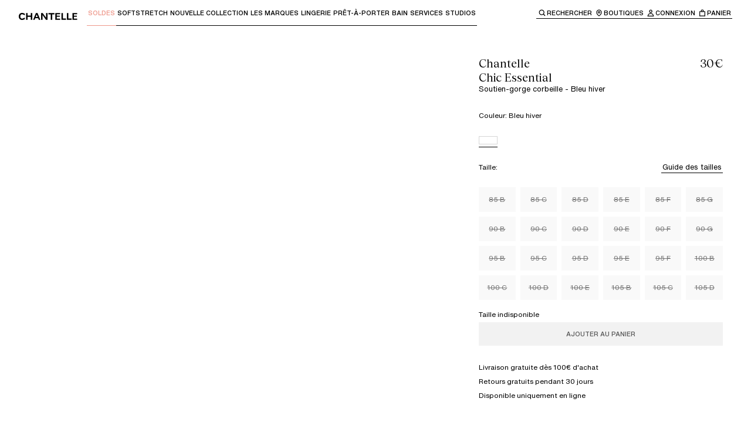

--- FILE ---
content_type: text/html; charset=utf-8
request_url: https://chantelle.com/fr/produit/chantelle-chic-essential-soutien-gorge-corbeille-c16g60-009
body_size: 49731
content:
<!DOCTYPE html><html lang="fr-FR" class="__variable_996299 __variable_84409b __variable_f5763e __variable_6950cb"><head><meta charSet="utf-8"/><meta name="viewport" content="width=device-width, initial-scale=1"/><link rel="preload" as="image" imageSrcSet="/fr/_next/image?url=http%3A%2F%2Fproxy.prodv1.chantelle.internal%2Fmedia%2Fcatalog%2Fproduct%2FC%2F1%2FC16G60_009_2_1.jpg%3Fquality%3D95%26bg-color%3D255%2C255%2C255%26fit%3Dbounds%26height%3D%26width%3D&amp;w=384&amp;q=75 384w, /fr/_next/image?url=http%3A%2F%2Fproxy.prodv1.chantelle.internal%2Fmedia%2Fcatalog%2Fproduct%2FC%2F1%2FC16G60_009_2_1.jpg%3Fquality%3D95%26bg-color%3D255%2C255%2C255%26fit%3Dbounds%26height%3D%26width%3D&amp;w=640&amp;q=75 640w, /fr/_next/image?url=http%3A%2F%2Fproxy.prodv1.chantelle.internal%2Fmedia%2Fcatalog%2Fproduct%2FC%2F1%2FC16G60_009_2_1.jpg%3Fquality%3D95%26bg-color%3D255%2C255%2C255%26fit%3Dbounds%26height%3D%26width%3D&amp;w=750&amp;q=75 750w, /fr/_next/image?url=http%3A%2F%2Fproxy.prodv1.chantelle.internal%2Fmedia%2Fcatalog%2Fproduct%2FC%2F1%2FC16G60_009_2_1.jpg%3Fquality%3D95%26bg-color%3D255%2C255%2C255%26fit%3Dbounds%26height%3D%26width%3D&amp;w=828&amp;q=75 828w, /fr/_next/image?url=http%3A%2F%2Fproxy.prodv1.chantelle.internal%2Fmedia%2Fcatalog%2Fproduct%2FC%2F1%2FC16G60_009_2_1.jpg%3Fquality%3D95%26bg-color%3D255%2C255%2C255%26fit%3Dbounds%26height%3D%26width%3D&amp;w=1080&amp;q=75 1080w, /fr/_next/image?url=http%3A%2F%2Fproxy.prodv1.chantelle.internal%2Fmedia%2Fcatalog%2Fproduct%2FC%2F1%2FC16G60_009_2_1.jpg%3Fquality%3D95%26bg-color%3D255%2C255%2C255%26fit%3Dbounds%26height%3D%26width%3D&amp;w=1200&amp;q=75 1200w, /fr/_next/image?url=http%3A%2F%2Fproxy.prodv1.chantelle.internal%2Fmedia%2Fcatalog%2Fproduct%2FC%2F1%2FC16G60_009_2_1.jpg%3Fquality%3D95%26bg-color%3D255%2C255%2C255%26fit%3Dbounds%26height%3D%26width%3D&amp;w=1920&amp;q=75 1920w, /fr/_next/image?url=http%3A%2F%2Fproxy.prodv1.chantelle.internal%2Fmedia%2Fcatalog%2Fproduct%2FC%2F1%2FC16G60_009_2_1.jpg%3Fquality%3D95%26bg-color%3D255%2C255%2C255%26fit%3Dbounds%26height%3D%26width%3D&amp;w=2048&amp;q=75 2048w, /fr/_next/image?url=http%3A%2F%2Fproxy.prodv1.chantelle.internal%2Fmedia%2Fcatalog%2Fproduct%2FC%2F1%2FC16G60_009_2_1.jpg%3Fquality%3D95%26bg-color%3D255%2C255%2C255%26fit%3Dbounds%26height%3D%26width%3D&amp;w=3840&amp;q=75 3840w" imageSizes="(max-width: 768px) 100vw, 50vw"/><link rel="preload" as="image" imageSrcSet="/fr/_next/image?url=http%3A%2F%2Fproxy.prodv1.chantelle.internal%2Fmedia%2Fcatalog%2Fproduct%2FC%2F1%2FC16G60_009_1_1.jpg%3Fquality%3D95%26bg-color%3D255%2C255%2C255%26fit%3Dbounds%26height%3D%26width%3D&amp;w=384&amp;q=75 384w, /fr/_next/image?url=http%3A%2F%2Fproxy.prodv1.chantelle.internal%2Fmedia%2Fcatalog%2Fproduct%2FC%2F1%2FC16G60_009_1_1.jpg%3Fquality%3D95%26bg-color%3D255%2C255%2C255%26fit%3Dbounds%26height%3D%26width%3D&amp;w=640&amp;q=75 640w, /fr/_next/image?url=http%3A%2F%2Fproxy.prodv1.chantelle.internal%2Fmedia%2Fcatalog%2Fproduct%2FC%2F1%2FC16G60_009_1_1.jpg%3Fquality%3D95%26bg-color%3D255%2C255%2C255%26fit%3Dbounds%26height%3D%26width%3D&amp;w=750&amp;q=75 750w, /fr/_next/image?url=http%3A%2F%2Fproxy.prodv1.chantelle.internal%2Fmedia%2Fcatalog%2Fproduct%2FC%2F1%2FC16G60_009_1_1.jpg%3Fquality%3D95%26bg-color%3D255%2C255%2C255%26fit%3Dbounds%26height%3D%26width%3D&amp;w=828&amp;q=75 828w, /fr/_next/image?url=http%3A%2F%2Fproxy.prodv1.chantelle.internal%2Fmedia%2Fcatalog%2Fproduct%2FC%2F1%2FC16G60_009_1_1.jpg%3Fquality%3D95%26bg-color%3D255%2C255%2C255%26fit%3Dbounds%26height%3D%26width%3D&amp;w=1080&amp;q=75 1080w, /fr/_next/image?url=http%3A%2F%2Fproxy.prodv1.chantelle.internal%2Fmedia%2Fcatalog%2Fproduct%2FC%2F1%2FC16G60_009_1_1.jpg%3Fquality%3D95%26bg-color%3D255%2C255%2C255%26fit%3Dbounds%26height%3D%26width%3D&amp;w=1200&amp;q=75 1200w, /fr/_next/image?url=http%3A%2F%2Fproxy.prodv1.chantelle.internal%2Fmedia%2Fcatalog%2Fproduct%2FC%2F1%2FC16G60_009_1_1.jpg%3Fquality%3D95%26bg-color%3D255%2C255%2C255%26fit%3Dbounds%26height%3D%26width%3D&amp;w=1920&amp;q=75 1920w, /fr/_next/image?url=http%3A%2F%2Fproxy.prodv1.chantelle.internal%2Fmedia%2Fcatalog%2Fproduct%2FC%2F1%2FC16G60_009_1_1.jpg%3Fquality%3D95%26bg-color%3D255%2C255%2C255%26fit%3Dbounds%26height%3D%26width%3D&amp;w=2048&amp;q=75 2048w, /fr/_next/image?url=http%3A%2F%2Fproxy.prodv1.chantelle.internal%2Fmedia%2Fcatalog%2Fproduct%2FC%2F1%2FC16G60_009_1_1.jpg%3Fquality%3D95%26bg-color%3D255%2C255%2C255%26fit%3Dbounds%26height%3D%26width%3D&amp;w=3840&amp;q=75 3840w" imageSizes="(max-width: 768px) 100vw, 50vw"/><link rel="preload" as="image" imageSrcSet="/fr/_next/image?url=http%3A%2F%2Fproxy.prodv1.chantelle.internal%2Fmedia%2Fcatalog%2Fproduct%2FC%2F1%2FC16G60_009_4_1.jpg%3Fquality%3D95%26bg-color%3D255%2C255%2C255%26fit%3Dbounds%26height%3D%26width%3D&amp;w=384&amp;q=75 384w, /fr/_next/image?url=http%3A%2F%2Fproxy.prodv1.chantelle.internal%2Fmedia%2Fcatalog%2Fproduct%2FC%2F1%2FC16G60_009_4_1.jpg%3Fquality%3D95%26bg-color%3D255%2C255%2C255%26fit%3Dbounds%26height%3D%26width%3D&amp;w=640&amp;q=75 640w, /fr/_next/image?url=http%3A%2F%2Fproxy.prodv1.chantelle.internal%2Fmedia%2Fcatalog%2Fproduct%2FC%2F1%2FC16G60_009_4_1.jpg%3Fquality%3D95%26bg-color%3D255%2C255%2C255%26fit%3Dbounds%26height%3D%26width%3D&amp;w=750&amp;q=75 750w, /fr/_next/image?url=http%3A%2F%2Fproxy.prodv1.chantelle.internal%2Fmedia%2Fcatalog%2Fproduct%2FC%2F1%2FC16G60_009_4_1.jpg%3Fquality%3D95%26bg-color%3D255%2C255%2C255%26fit%3Dbounds%26height%3D%26width%3D&amp;w=828&amp;q=75 828w, /fr/_next/image?url=http%3A%2F%2Fproxy.prodv1.chantelle.internal%2Fmedia%2Fcatalog%2Fproduct%2FC%2F1%2FC16G60_009_4_1.jpg%3Fquality%3D95%26bg-color%3D255%2C255%2C255%26fit%3Dbounds%26height%3D%26width%3D&amp;w=1080&amp;q=75 1080w, /fr/_next/image?url=http%3A%2F%2Fproxy.prodv1.chantelle.internal%2Fmedia%2Fcatalog%2Fproduct%2FC%2F1%2FC16G60_009_4_1.jpg%3Fquality%3D95%26bg-color%3D255%2C255%2C255%26fit%3Dbounds%26height%3D%26width%3D&amp;w=1200&amp;q=75 1200w, /fr/_next/image?url=http%3A%2F%2Fproxy.prodv1.chantelle.internal%2Fmedia%2Fcatalog%2Fproduct%2FC%2F1%2FC16G60_009_4_1.jpg%3Fquality%3D95%26bg-color%3D255%2C255%2C255%26fit%3Dbounds%26height%3D%26width%3D&amp;w=1920&amp;q=75 1920w, /fr/_next/image?url=http%3A%2F%2Fproxy.prodv1.chantelle.internal%2Fmedia%2Fcatalog%2Fproduct%2FC%2F1%2FC16G60_009_4_1.jpg%3Fquality%3D95%26bg-color%3D255%2C255%2C255%26fit%3Dbounds%26height%3D%26width%3D&amp;w=2048&amp;q=75 2048w, /fr/_next/image?url=http%3A%2F%2Fproxy.prodv1.chantelle.internal%2Fmedia%2Fcatalog%2Fproduct%2FC%2F1%2FC16G60_009_4_1.jpg%3Fquality%3D95%26bg-color%3D255%2C255%2C255%26fit%3Dbounds%26height%3D%26width%3D&amp;w=3840&amp;q=75 3840w" imageSizes="(max-width: 768px) 100vw, 50vw"/><link rel="preload" as="image" imageSrcSet="/fr/_next/image?url=http%3A%2F%2Fproxy.prodv1.chantelle.internal%2Fmedia%2Fcatalog%2Fproduct%2FC%2F1%2FC16G60_009_7_1.jpg%3Fquality%3D95%26bg-color%3D255%2C255%2C255%26fit%3Dbounds%26height%3D%26width%3D&amp;w=384&amp;q=75 384w, /fr/_next/image?url=http%3A%2F%2Fproxy.prodv1.chantelle.internal%2Fmedia%2Fcatalog%2Fproduct%2FC%2F1%2FC16G60_009_7_1.jpg%3Fquality%3D95%26bg-color%3D255%2C255%2C255%26fit%3Dbounds%26height%3D%26width%3D&amp;w=640&amp;q=75 640w, /fr/_next/image?url=http%3A%2F%2Fproxy.prodv1.chantelle.internal%2Fmedia%2Fcatalog%2Fproduct%2FC%2F1%2FC16G60_009_7_1.jpg%3Fquality%3D95%26bg-color%3D255%2C255%2C255%26fit%3Dbounds%26height%3D%26width%3D&amp;w=750&amp;q=75 750w, /fr/_next/image?url=http%3A%2F%2Fproxy.prodv1.chantelle.internal%2Fmedia%2Fcatalog%2Fproduct%2FC%2F1%2FC16G60_009_7_1.jpg%3Fquality%3D95%26bg-color%3D255%2C255%2C255%26fit%3Dbounds%26height%3D%26width%3D&amp;w=828&amp;q=75 828w, /fr/_next/image?url=http%3A%2F%2Fproxy.prodv1.chantelle.internal%2Fmedia%2Fcatalog%2Fproduct%2FC%2F1%2FC16G60_009_7_1.jpg%3Fquality%3D95%26bg-color%3D255%2C255%2C255%26fit%3Dbounds%26height%3D%26width%3D&amp;w=1080&amp;q=75 1080w, /fr/_next/image?url=http%3A%2F%2Fproxy.prodv1.chantelle.internal%2Fmedia%2Fcatalog%2Fproduct%2FC%2F1%2FC16G60_009_7_1.jpg%3Fquality%3D95%26bg-color%3D255%2C255%2C255%26fit%3Dbounds%26height%3D%26width%3D&amp;w=1200&amp;q=75 1200w, /fr/_next/image?url=http%3A%2F%2Fproxy.prodv1.chantelle.internal%2Fmedia%2Fcatalog%2Fproduct%2FC%2F1%2FC16G60_009_7_1.jpg%3Fquality%3D95%26bg-color%3D255%2C255%2C255%26fit%3Dbounds%26height%3D%26width%3D&amp;w=1920&amp;q=75 1920w, /fr/_next/image?url=http%3A%2F%2Fproxy.prodv1.chantelle.internal%2Fmedia%2Fcatalog%2Fproduct%2FC%2F1%2FC16G60_009_7_1.jpg%3Fquality%3D95%26bg-color%3D255%2C255%2C255%26fit%3Dbounds%26height%3D%26width%3D&amp;w=2048&amp;q=75 2048w, /fr/_next/image?url=http%3A%2F%2Fproxy.prodv1.chantelle.internal%2Fmedia%2Fcatalog%2Fproduct%2FC%2F1%2FC16G60_009_7_1.jpg%3Fquality%3D95%26bg-color%3D255%2C255%2C255%26fit%3Dbounds%26height%3D%26width%3D&amp;w=3840&amp;q=75 3840w" imageSizes="(max-width: 768px) 100vw, 50vw"/><link rel="preload" as="image" imageSrcSet="/fr/_next/image?url=http%3A%2F%2Fproxy.prodv1.chantelle.internal%2Fmedia%2Fcatalog%2Fproduct%2FC%2F1%2FC16G60_009_13_1.jpg%3Fquality%3D95%26bg-color%3D255%2C255%2C255%26fit%3Dbounds%26height%3D%26width%3D&amp;w=384&amp;q=75 384w, /fr/_next/image?url=http%3A%2F%2Fproxy.prodv1.chantelle.internal%2Fmedia%2Fcatalog%2Fproduct%2FC%2F1%2FC16G60_009_13_1.jpg%3Fquality%3D95%26bg-color%3D255%2C255%2C255%26fit%3Dbounds%26height%3D%26width%3D&amp;w=640&amp;q=75 640w, /fr/_next/image?url=http%3A%2F%2Fproxy.prodv1.chantelle.internal%2Fmedia%2Fcatalog%2Fproduct%2FC%2F1%2FC16G60_009_13_1.jpg%3Fquality%3D95%26bg-color%3D255%2C255%2C255%26fit%3Dbounds%26height%3D%26width%3D&amp;w=750&amp;q=75 750w, /fr/_next/image?url=http%3A%2F%2Fproxy.prodv1.chantelle.internal%2Fmedia%2Fcatalog%2Fproduct%2FC%2F1%2FC16G60_009_13_1.jpg%3Fquality%3D95%26bg-color%3D255%2C255%2C255%26fit%3Dbounds%26height%3D%26width%3D&amp;w=828&amp;q=75 828w, /fr/_next/image?url=http%3A%2F%2Fproxy.prodv1.chantelle.internal%2Fmedia%2Fcatalog%2Fproduct%2FC%2F1%2FC16G60_009_13_1.jpg%3Fquality%3D95%26bg-color%3D255%2C255%2C255%26fit%3Dbounds%26height%3D%26width%3D&amp;w=1080&amp;q=75 1080w, /fr/_next/image?url=http%3A%2F%2Fproxy.prodv1.chantelle.internal%2Fmedia%2Fcatalog%2Fproduct%2FC%2F1%2FC16G60_009_13_1.jpg%3Fquality%3D95%26bg-color%3D255%2C255%2C255%26fit%3Dbounds%26height%3D%26width%3D&amp;w=1200&amp;q=75 1200w, /fr/_next/image?url=http%3A%2F%2Fproxy.prodv1.chantelle.internal%2Fmedia%2Fcatalog%2Fproduct%2FC%2F1%2FC16G60_009_13_1.jpg%3Fquality%3D95%26bg-color%3D255%2C255%2C255%26fit%3Dbounds%26height%3D%26width%3D&amp;w=1920&amp;q=75 1920w, /fr/_next/image?url=http%3A%2F%2Fproxy.prodv1.chantelle.internal%2Fmedia%2Fcatalog%2Fproduct%2FC%2F1%2FC16G60_009_13_1.jpg%3Fquality%3D95%26bg-color%3D255%2C255%2C255%26fit%3Dbounds%26height%3D%26width%3D&amp;w=2048&amp;q=75 2048w, /fr/_next/image?url=http%3A%2F%2Fproxy.prodv1.chantelle.internal%2Fmedia%2Fcatalog%2Fproduct%2FC%2F1%2FC16G60_009_13_1.jpg%3Fquality%3D95%26bg-color%3D255%2C255%2C255%26fit%3Dbounds%26height%3D%26width%3D&amp;w=3840&amp;q=75 3840w" imageSizes="(max-width: 768px) 100vw, 50vw"/><link rel="stylesheet" href="/fr/_next/static/css/282208ffce143daf.css" data-precedence="next"/><link rel="stylesheet" href="/fr/_next/static/css/ae110469aab9e883.css" data-precedence="next"/><link rel="stylesheet" href="/fr/_next/static/css/6cc55e4f747c28b4.css" data-precedence="next"/><link rel="stylesheet" href="/fr/_next/static/css/961ca6ba6c55f81d.css" data-precedence="next"/><link rel="stylesheet" href="/fr/_next/static/css/8503b403a0d43678.css" data-precedence="next"/><link rel="stylesheet" href="/fr/_next/static/css/904ca530aec1ede7.css" data-precedence="next"/><link rel="preload" as="script" fetchPriority="low" href="/fr/_next/static/chunks/webpack-c5210c61ad53d625.js"/><script src="/fr/_next/static/chunks/87c73c54-dd8d81ac9604067c.js" async=""></script><script src="/fr/_next/static/chunks/18-74619341f2154828.js" async=""></script><script src="/fr/_next/static/chunks/main-app-e28f31567a13952b.js" async=""></script><script src="/fr/_next/static/chunks/2849449d-cb5573ea4ad4db66.js" async=""></script><script src="/fr/_next/static/chunks/a3319169-287b69108e6aecc5.js" async=""></script><script src="/fr/_next/static/chunks/25c8a87d-9898d7aad78fe503.js" async=""></script><script src="/fr/_next/static/chunks/489-daf37a1bcfec2cc1.js" async=""></script><script src="/fr/_next/static/chunks/3017-ab71360245f49f30.js" async=""></script><script src="/fr/_next/static/chunks/3922-319a03b17802b226.js" async=""></script><script src="/fr/_next/static/chunks/1491-6cdf505f573c7f84.js" async=""></script><script src="/fr/_next/static/chunks/3025-50848fdcfbe2e196.js" async=""></script><script src="/fr/_next/static/chunks/4737-f083b682cda7f05c.js" async=""></script><script src="/fr/_next/static/chunks/3574-e2707856bace9060.js" async=""></script><script src="/fr/_next/static/chunks/7419-1cacb40833cd7618.js" async=""></script><script src="/fr/_next/static/chunks/3745-6ce6db6ae3766ebd.js" async=""></script><script src="/fr/_next/static/chunks/3753-abff2d2870498d0f.js" async=""></script><script src="/fr/_next/static/chunks/2842-e490b305e4e697e2.js" async=""></script><script src="/fr/_next/static/chunks/4666-dab6b8c2cd1c27e6.js" async=""></script><script src="/fr/_next/static/chunks/7650-f15818dd03bfd161.js" async=""></script><script src="/fr/_next/static/chunks/6998-948d430cca4d9075.js" async=""></script><script src="/fr/_next/static/chunks/4236-58be2feaea08bac8.js" async=""></script><script src="/fr/_next/static/chunks/2802-3aac993dae18dca0.js" async=""></script><script src="/fr/_next/static/chunks/2756-b407d87a38ea87c1.js" async=""></script><script src="/fr/_next/static/chunks/6532-b375e5ed553131dc.js" async=""></script><script src="/fr/_next/static/chunks/8646-63be6cf3dad04fd3.js" async=""></script><script src="/fr/_next/static/chunks/6625-e9b5b696bb71780f.js" async=""></script><script src="/fr/_next/static/chunks/9134-da3ffbdfeefc7b4d.js" async=""></script><script src="/fr/_next/static/chunks/6239-b5d1d7e3adabd854.js" async=""></script><script src="/fr/_next/static/chunks/9120-90c2935678236939.js" async=""></script><script src="/fr/_next/static/chunks/app/(main)/layout-f26368b8771310bf.js" async=""></script><script src="/fr/_next/static/chunks/7971-9eb85081dc9ceca2.js" async=""></script><script src="/fr/_next/static/chunks/app/(main)/produit/%5BproductUrl%5D/page-93696e6dd18f74f0.js" async=""></script><script src="/fr/_next/static/chunks/app/layout-bc45d90abae62791.js" async=""></script><script src="/fr/_next/static/chunks/app/error-0c3d25b7b7d84136.js" async=""></script><link rel="preload" href="https://cdn.ablyft.com/s/16085839.js" as="script"/><meta name="next-size-adjust" content=""/><title>Soutien-gorge corbeille - Bleu hiver - Chic Essential | Chantelle</title><meta name="description" content="Ligne au look féminin-masculin résolument moderne."/><link rel="canonical" href="https://chantelle.com/fr/produit/chantelle-chic-essential-soutien-gorge-corbeille-c16g60-009"/><link rel="alternate" hrefLang="x-default" href="https://chantelle.com/"/><link rel="alternate" hrefLang="fr-FR" href="https://chantelle.com/fr/produit/chantelle-chic-essential-soutien-gorge-corbeille-c16g60-009"/><link rel="icon" href="/fr/favicon.ico" type="image/x-icon" sizes="32x32"/><script src="/fr/_next/static/chunks/polyfills-42372ed130431b0a.js" noModule=""></script><style data-styled="" data-styled-version="6.1.19">.brGXYQ{display:flex;}/*!sc*/
data-styled.g1[id="sc-45c2b7cb-0"]{content:"brGXYQ,"}/*!sc*/
.hvGiUY{white-space:pre-line;font-family:var(--typography-family-primary);font-size:var( --typography-size-list-label-l );line-height:var( --typography-size-list-label-l-line-height );}/*!sc*/
.hvGiUY.text--list-label-italic-l,.hvGiUY.text--list-label-italic-s,.hvGiUY.text--list-label-italic-xs{font-family:var(--typography-family-tertiary);font-style:italic;}/*!sc*/
.hvGiUY.text--body-m,.hvGiUY.text--body-s,.hvGiUY.text--list-label-l,.hvGiUY.text--list-label-m{font-weight:var(--typography-weight-regular);}/*!sc*/
.hvGiUY.text--list-label-s,.hvGiUY.text--list-label-s-uppercase,.hvGiUY.text--list-label-xs,.hvGiUY.text--list-label-xs-uppercase{font-weight:var(--typography-weight-medium);}/*!sc*/
.hvGiUY.text--list-label-s-uppercase,.hvGiUY.text--list-label-xs-uppercase{text-transform:uppercase;}/*!sc*/
.hvGiUY.text--is-centered{text-align:center;}/*!sc*/
.hvGiUY.text--color-white{color:var(--color-white);}/*!sc*/
.hvGiUY.text--color-black{color:var(--color-black);}/*!sc*/
.jvrpjM{white-space:pre-line;font-family:var(--typography-family-primary);font-size:var( --typography-size-list-label-xs );line-height:var( --typography-size-list-label-xs-line-height );}/*!sc*/
.jvrpjM.text--list-label-italic-l,.jvrpjM.text--list-label-italic-s,.jvrpjM.text--list-label-italic-xs{font-family:var(--typography-family-tertiary);font-style:italic;}/*!sc*/
.jvrpjM.text--body-m,.jvrpjM.text--body-s,.jvrpjM.text--list-label-l,.jvrpjM.text--list-label-m{font-weight:var(--typography-weight-regular);}/*!sc*/
.jvrpjM.text--list-label-s,.jvrpjM.text--list-label-s-uppercase,.jvrpjM.text--list-label-xs,.jvrpjM.text--list-label-xs-uppercase{font-weight:var(--typography-weight-medium);}/*!sc*/
.jvrpjM.text--list-label-s-uppercase,.jvrpjM.text--list-label-xs-uppercase{text-transform:uppercase;}/*!sc*/
.jvrpjM.text--is-centered{text-align:center;}/*!sc*/
.jvrpjM.text--color-white{color:var(--color-white);}/*!sc*/
.jvrpjM.text--color-black{color:var(--color-black);}/*!sc*/
.jZKmQI{white-space:pre-line;font-family:var(--typography-family-primary);font-size:var( --typography-size-list-label-m );line-height:var( --typography-size-list-label-m-line-height );}/*!sc*/
.jZKmQI.text--list-label-italic-l,.jZKmQI.text--list-label-italic-s,.jZKmQI.text--list-label-italic-xs{font-family:var(--typography-family-tertiary);font-style:italic;}/*!sc*/
.jZKmQI.text--body-m,.jZKmQI.text--body-s,.jZKmQI.text--list-label-l,.jZKmQI.text--list-label-m{font-weight:var(--typography-weight-regular);}/*!sc*/
.jZKmQI.text--list-label-s,.jZKmQI.text--list-label-s-uppercase,.jZKmQI.text--list-label-xs,.jZKmQI.text--list-label-xs-uppercase{font-weight:var(--typography-weight-medium);}/*!sc*/
.jZKmQI.text--list-label-s-uppercase,.jZKmQI.text--list-label-xs-uppercase{text-transform:uppercase;}/*!sc*/
.jZKmQI.text--is-centered{text-align:center;}/*!sc*/
.jZKmQI.text--color-white{color:var(--color-white);}/*!sc*/
.jZKmQI.text--color-black{color:var(--color-black);}/*!sc*/
.hqcTAs{white-space:pre-line;font-family:var(--typography-family-primary);font-size:var( --typography-size-list-label-s );line-height:var( --typography-size-list-label-s-line-height );}/*!sc*/
.hqcTAs.text--list-label-italic-l,.hqcTAs.text--list-label-italic-s,.hqcTAs.text--list-label-italic-xs{font-family:var(--typography-family-tertiary);font-style:italic;}/*!sc*/
.hqcTAs.text--body-m,.hqcTAs.text--body-s,.hqcTAs.text--list-label-l,.hqcTAs.text--list-label-m{font-weight:var(--typography-weight-regular);}/*!sc*/
.hqcTAs.text--list-label-s,.hqcTAs.text--list-label-s-uppercase,.hqcTAs.text--list-label-xs,.hqcTAs.text--list-label-xs-uppercase{font-weight:var(--typography-weight-medium);}/*!sc*/
.hqcTAs.text--list-label-s-uppercase,.hqcTAs.text--list-label-xs-uppercase{text-transform:uppercase;}/*!sc*/
.hqcTAs.text--is-centered{text-align:center;}/*!sc*/
.hqcTAs.text--color-white{color:var(--color-white);}/*!sc*/
.hqcTAs.text--color-black{color:var(--color-black);}/*!sc*/
.lawAMY{white-space:pre-line;font-family:var(--typography-family-primary);font-size:var( --typography-size-body-m );line-height:var( --typography-size-body-m-line-height );}/*!sc*/
.lawAMY.text--list-label-italic-l,.lawAMY.text--list-label-italic-s,.lawAMY.text--list-label-italic-xs{font-family:var(--typography-family-tertiary);font-style:italic;}/*!sc*/
.lawAMY.text--body-m,.lawAMY.text--body-s,.lawAMY.text--list-label-l,.lawAMY.text--list-label-m{font-weight:var(--typography-weight-regular);}/*!sc*/
.lawAMY.text--list-label-s,.lawAMY.text--list-label-s-uppercase,.lawAMY.text--list-label-xs,.lawAMY.text--list-label-xs-uppercase{font-weight:var(--typography-weight-medium);}/*!sc*/
.lawAMY.text--list-label-s-uppercase,.lawAMY.text--list-label-xs-uppercase{text-transform:uppercase;}/*!sc*/
.lawAMY.text--is-centered{text-align:center;}/*!sc*/
.lawAMY.text--color-white{color:var(--color-white);}/*!sc*/
.lawAMY.text--color-black{color:var(--color-black);}/*!sc*/
data-styled.g2[id="sc-61edd0f6-0"]{content:"hvGiUY,jvrpjM,jZKmQI,hqcTAs,lawAMY,"}/*!sc*/
.idNXZu{white-space:pre-line;font-family:var(--typography-family-secondary);font-size:var( --typography-size-heading-s );line-height:var( --typography-size-heading-s-line-height );font-weight:var(--typography-weight-regular);}/*!sc*/
.idNXZu.title--color-black{color:var(--color-black);}/*!sc*/
.idNXZu.title--color-white{color:var(--color-white);}/*!sc*/
.idNXZu.title--color-orange{color:var(--color-orange);}/*!sc*/
.idNXZu.title--is-centered{text-align:center;}/*!sc*/
.lfgRkO{white-space:pre-line;font-family:var(--typography-family-secondary);font-size:var( --typography-size-heading-xs );line-height:var( --typography-size-heading-xs-line-height );font-weight:var(--typography-weight-regular);}/*!sc*/
.lfgRkO.title--color-black{color:var(--color-black);}/*!sc*/
.lfgRkO.title--color-white{color:var(--color-white);}/*!sc*/
.lfgRkO.title--color-orange{color:var(--color-orange);}/*!sc*/
.lfgRkO.title--is-centered{text-align:center;}/*!sc*/
data-styled.g3[id="sc-9b6f255d-0"]{content:"idNXZu,lfgRkO,"}/*!sc*/
.gPKCjc .accordion-item{position:relative;}/*!sc*/
.gPKCjc .accordion-item>summary::-webkit-details-marker{display:none;}/*!sc*/
.gPKCjc .accordion-item__title-icon{rotate:0deg;width:16px;height:16px;display:flex;justify-content:center;align-items:center;transition:all ease-in-out 0.25s;}/*!sc*/
.gPKCjc .accordion-item__title{cursor:pointer;display:flex;align-items:center;}/*!sc*/
.gPKCjc.accordion--primary .accordion-item:after{content:'';display:inline-block;position:absolute;left:0;bottom:0;width:100%;height:1px;background:var(--color-black);opacity:0.2;}/*!sc*/
.gPKCjc.accordion--primary .accordion-item__title{justify-content:space-between;padding:var(--spacing-200-px) 0;}/*!sc*/
.gPKCjc.accordion--primary .accordion-item__content{padding-bottom:var(--spacing-300-px);}/*!sc*/
.gPKCjc.accordion--primary .accordion-item[open] >.accordion-item__title .accordion-item__title-icon{rotate:-180deg;}/*!sc*/
.gPKCjc.accordion--secondary .accordion-item__title{padding:var(--spacing-150-px) 0;}/*!sc*/
.gPKCjc.accordion--secondary .accordion-item__title-icon-wrapper{position:relative;}/*!sc*/
.gPKCjc.accordion--secondary .accordion-item__title-icon-wrapper .accordion-item__title-icon--when-open{position:absolute;top:0;left:0;}/*!sc*/
.gPKCjc.accordion--secondary .accordion-item__title-icon{display:flex;margin-right:var(--spacing-100-px);transition:all 0.3s;}/*!sc*/
.gPKCjc.accordion--secondary .accordion-item__title-icon--when-close{opacity:1;}/*!sc*/
.gPKCjc.accordion--secondary .accordion-item__title-icon--when-open{opacity:0;}/*!sc*/
.gPKCjc.accordion--secondary .accordion-item__content{padding:var(--spacing-100-px) 0 var(--spacing-100-px) var(--spacing-500-px);}/*!sc*/
.gPKCjc.accordion--secondary .accordion-item[open] .accordion-item__title-icon--when-close{opacity:0;}/*!sc*/
.gPKCjc.accordion--secondary .accordion-item[open] .accordion-item__title-icon--when-open{opacity:1;}/*!sc*/
data-styled.g4[id="sc-3c96317a-0"]{content:"gPKCjc,"}/*!sc*/
.gaTofE{text-decoration:none;position:relative;display:inline-flex;flex-direction:column;cursor:pointer;color:#000000;outline:none;padding:var(--spacing-25-px);background:transparent;transition:all 0.3s ease-in-out;}/*!sc*/
.gaTofE .text{display:block;color:currentColor;}/*!sc*/
.gaTofE:after{content:'';display:inline-block;position:absolute;left:0;right:0;bottom:0;background-color:currentColor;width:100%;height:1px;transform-origin:left;}/*!sc*/
@keyframes borderAnimation{from{scale:1 1;}50%{scale:0 1;}to{scale:1 1;}}/*!sc*/
.gaTofE.link--variant-primary:focus-visible,.gaTofE.link--variant-secondary:focus-visible{background:var(--color-gray-20);}/*!sc*/
.gaTofE.link--variant-primary.link--is-active:after,.gaTofE.link--variant-secondary.link--is-active:after,.gaTofE.link--variant-primary:focus-visible:after,.gaTofE.link--variant-secondary:focus-visible:after{animation:borderAnimation 0.4s ease-in-out forwards;}/*!sc*/
.gaTofE.link--variant-breadcrumb{background-color:transparent;z-index:0;}/*!sc*/
.gaTofE.link--variant-breadcrumb:before{content:'';display:inline-block;position:absolute;z-index:-1;bottom:-8px;top:-8px;left:-8px;right:-8px;background:transparent;}/*!sc*/
.gaTofE.link--variant-breadcrumb:after{position:absolute;top:calc(100% + var(--spacing-25-px));left:0;}/*!sc*/
.gaTofE.link--variant-breadcrumb:focus-visible:before{background:var(--color-gray-20);}/*!sc*/
.gaTofE.link--with-default-underline:after{scale:1 1;}/*!sc*/
.gaTofE.link--with-default-underline:hover:after{animation:borderAnimation 0.4s ease-in-out forwards;}/*!sc*/
.gaTofE:not(.link--with-default-underline):after{scale:0 1;transition:all 0.2s ease-in-out;}/*!sc*/
.gaTofE:not(.link--with-default-underline):hover:after{scale:1 1;}/*!sc*/
@media (prefers-reduced-motion){.gaTofE,.gaTofE:before,.gaTofE:after{transition:none;animation:none;}}/*!sc*/
.bYDDLH{text-decoration:none;position:relative;display:inline-flex;flex-direction:column;cursor:pointer;color:#EE978A;outline:none;padding:var(--spacing-25-px);background:transparent;transition:all 0.3s ease-in-out;}/*!sc*/
.bYDDLH .text{display:block;color:currentColor;}/*!sc*/
.bYDDLH:after{content:'';display:inline-block;position:absolute;left:0;right:0;bottom:0;background-color:currentColor;width:100%;height:1px;transform-origin:left;}/*!sc*/
@keyframes borderAnimation{from{scale:1 1;}50%{scale:0 1;}to{scale:1 1;}}/*!sc*/
.bYDDLH.link--variant-primary:focus-visible,.bYDDLH.link--variant-secondary:focus-visible{background:var(--color-gray-20);}/*!sc*/
.bYDDLH.link--variant-primary.link--is-active:after,.bYDDLH.link--variant-secondary.link--is-active:after,.bYDDLH.link--variant-primary:focus-visible:after,.bYDDLH.link--variant-secondary:focus-visible:after{animation:borderAnimation 0.4s ease-in-out forwards;}/*!sc*/
.bYDDLH.link--variant-breadcrumb{background-color:transparent;z-index:0;}/*!sc*/
.bYDDLH.link--variant-breadcrumb:before{content:'';display:inline-block;position:absolute;z-index:-1;bottom:-8px;top:-8px;left:-8px;right:-8px;background:transparent;}/*!sc*/
.bYDDLH.link--variant-breadcrumb:after{position:absolute;top:calc(100% + var(--spacing-25-px));left:0;}/*!sc*/
.bYDDLH.link--variant-breadcrumb:focus-visible:before{background:var(--color-gray-20);}/*!sc*/
.bYDDLH.link--with-default-underline:after{scale:1 1;}/*!sc*/
.bYDDLH.link--with-default-underline:hover:after{animation:borderAnimation 0.4s ease-in-out forwards;}/*!sc*/
.bYDDLH:not(.link--with-default-underline):after{scale:0 1;transition:all 0.2s ease-in-out;}/*!sc*/
.bYDDLH:not(.link--with-default-underline):hover:after{scale:1 1;}/*!sc*/
@media (prefers-reduced-motion){.bYDDLH,.bYDDLH:before,.bYDDLH:after{transition:none;animation:none;}}/*!sc*/
.ggjUYQ{text-decoration:none;position:relative;display:inline-flex;flex-direction:column;cursor:pointer;color:var(--color-black);outline:none;padding:var(--spacing-25-px);background:transparent;transition:all 0.3s ease-in-out;}/*!sc*/
.ggjUYQ .text{display:block;color:currentColor;}/*!sc*/
.ggjUYQ:after{content:'';display:inline-block;position:absolute;left:0;right:0;bottom:0;background-color:currentColor;width:100%;height:1px;transform-origin:left;}/*!sc*/
@keyframes borderAnimation{from{scale:1 1;}50%{scale:0 1;}to{scale:1 1;}}/*!sc*/
.ggjUYQ.link--variant-primary:focus-visible,.ggjUYQ.link--variant-secondary:focus-visible{background:var(--color-gray-20);}/*!sc*/
.ggjUYQ.link--variant-primary.link--is-active:after,.ggjUYQ.link--variant-secondary.link--is-active:after,.ggjUYQ.link--variant-primary:focus-visible:after,.ggjUYQ.link--variant-secondary:focus-visible:after{animation:borderAnimation 0.4s ease-in-out forwards;}/*!sc*/
.ggjUYQ.link--variant-breadcrumb{background-color:transparent;z-index:0;}/*!sc*/
.ggjUYQ.link--variant-breadcrumb:before{content:'';display:inline-block;position:absolute;z-index:-1;bottom:-8px;top:-8px;left:-8px;right:-8px;background:transparent;}/*!sc*/
.ggjUYQ.link--variant-breadcrumb:after{position:absolute;top:calc(100% + var(--spacing-25-px));left:0;}/*!sc*/
.ggjUYQ.link--variant-breadcrumb:focus-visible:before{background:var(--color-gray-20);}/*!sc*/
.ggjUYQ.link--with-default-underline:after{scale:1 1;}/*!sc*/
.ggjUYQ.link--with-default-underline:hover:after{animation:borderAnimation 0.4s ease-in-out forwards;}/*!sc*/
.ggjUYQ:not(.link--with-default-underline):after{scale:0 1;transition:all 0.2s ease-in-out;}/*!sc*/
.ggjUYQ:not(.link--with-default-underline):hover:after{scale:1 1;}/*!sc*/
@media (prefers-reduced-motion){.ggjUYQ,.ggjUYQ:before,.ggjUYQ:after{transition:none;animation:none;}}/*!sc*/
.bvRSDp{text-decoration:none;position:relative;display:inline-flex;flex-direction:column;cursor:pointer;color:#E42332;outline:none;padding:var(--spacing-25-px);background:transparent;transition:all 0.3s ease-in-out;}/*!sc*/
.bvRSDp .text{display:block;color:currentColor;}/*!sc*/
.bvRSDp:after{content:'';display:inline-block;position:absolute;left:0;right:0;bottom:0;background-color:currentColor;width:100%;height:1px;transform-origin:left;}/*!sc*/
@keyframes borderAnimation{from{scale:1 1;}50%{scale:0 1;}to{scale:1 1;}}/*!sc*/
.bvRSDp.link--variant-primary:focus-visible,.bvRSDp.link--variant-secondary:focus-visible{background:var(--color-gray-20);}/*!sc*/
.bvRSDp.link--variant-primary.link--is-active:after,.bvRSDp.link--variant-secondary.link--is-active:after,.bvRSDp.link--variant-primary:focus-visible:after,.bvRSDp.link--variant-secondary:focus-visible:after{animation:borderAnimation 0.4s ease-in-out forwards;}/*!sc*/
.bvRSDp.link--variant-breadcrumb{background-color:transparent;z-index:0;}/*!sc*/
.bvRSDp.link--variant-breadcrumb:before{content:'';display:inline-block;position:absolute;z-index:-1;bottom:-8px;top:-8px;left:-8px;right:-8px;background:transparent;}/*!sc*/
.bvRSDp.link--variant-breadcrumb:after{position:absolute;top:calc(100% + var(--spacing-25-px));left:0;}/*!sc*/
.bvRSDp.link--variant-breadcrumb:focus-visible:before{background:var(--color-gray-20);}/*!sc*/
.bvRSDp.link--with-default-underline:after{scale:1 1;}/*!sc*/
.bvRSDp.link--with-default-underline:hover:after{animation:borderAnimation 0.4s ease-in-out forwards;}/*!sc*/
.bvRSDp:not(.link--with-default-underline):after{scale:0 1;transition:all 0.2s ease-in-out;}/*!sc*/
.bvRSDp:not(.link--with-default-underline):hover:after{scale:1 1;}/*!sc*/
@media (prefers-reduced-motion){.bvRSDp,.bvRSDp:before,.bvRSDp:after{transition:none;animation:none;}}/*!sc*/
data-styled.g5[id="sc-38c599ea-0"]{content:"gaTofE,bYDDLH,ggjUYQ,bvRSDp,"}/*!sc*/
.gowKHX{background:transparent;border:none;position:relative;display:inline-flex;flex-direction:column;cursor:pointer;color:var(--color-black);outline:none;padding:var(--spacing-25-px);background:transparent;transition:all 0.3s ease-in-out;}/*!sc*/
.gowKHX .text{display:block;color:currentColor;}/*!sc*/
.gowKHX:after{content:'';display:inline-block;position:absolute;left:0;right:0;bottom:0;background-color:currentColor;width:100%;height:1px;transform-origin:left;}/*!sc*/
@keyframes borderAnimation{from{scale:1 1;}50%{scale:0 1;}to{scale:1 1;}}/*!sc*/
.gowKHX.link--variant-primary:focus-visible,.gowKHX.link--variant-secondary:focus-visible{background:var(--color-gray-20);}/*!sc*/
.gowKHX.link--variant-primary.link--is-active:after,.gowKHX.link--variant-secondary.link--is-active:after,.gowKHX.link--variant-primary:focus-visible:after,.gowKHX.link--variant-secondary:focus-visible:after{animation:borderAnimation 0.4s ease-in-out forwards;}/*!sc*/
.gowKHX.link--variant-breadcrumb{background-color:transparent;z-index:0;}/*!sc*/
.gowKHX.link--variant-breadcrumb:before{content:'';display:inline-block;position:absolute;z-index:-1;bottom:-8px;top:-8px;left:-8px;right:-8px;background:transparent;}/*!sc*/
.gowKHX.link--variant-breadcrumb:after{position:absolute;top:calc(100% + var(--spacing-25-px));left:0;}/*!sc*/
.gowKHX.link--variant-breadcrumb:focus-visible:before{background:var(--color-gray-20);}/*!sc*/
.gowKHX.link--with-default-underline:after{scale:1 1;}/*!sc*/
.gowKHX.link--with-default-underline:hover:after{animation:borderAnimation 0.4s ease-in-out forwards;}/*!sc*/
.gowKHX:not(.link--with-default-underline):after{scale:0 1;transition:all 0.2s ease-in-out;}/*!sc*/
.gowKHX:not(.link--with-default-underline):hover:after{scale:1 1;}/*!sc*/
@media (prefers-reduced-motion){.gowKHX,.gowKHX:before,.gowKHX:after{transition:none;animation:none;}}/*!sc*/
.gowKHX[disabled]{pointer-events:none;color:var(--color-gray-40);}/*!sc*/
.iygJbE{background:transparent;border:none;position:relative;display:inline-flex;flex-direction:column;cursor:pointer;color:#EE978A;outline:none;padding:var(--spacing-25-px);background:transparent;transition:all 0.3s ease-in-out;}/*!sc*/
.iygJbE .text{display:block;color:currentColor;}/*!sc*/
.iygJbE:after{content:'';display:inline-block;position:absolute;left:0;right:0;bottom:0;background-color:currentColor;width:100%;height:1px;transform-origin:left;}/*!sc*/
@keyframes borderAnimation{from{scale:1 1;}50%{scale:0 1;}to{scale:1 1;}}/*!sc*/
.iygJbE.link--variant-primary:focus-visible,.iygJbE.link--variant-secondary:focus-visible{background:var(--color-gray-20);}/*!sc*/
.iygJbE.link--variant-primary.link--is-active:after,.iygJbE.link--variant-secondary.link--is-active:after,.iygJbE.link--variant-primary:focus-visible:after,.iygJbE.link--variant-secondary:focus-visible:after{animation:borderAnimation 0.4s ease-in-out forwards;}/*!sc*/
.iygJbE.link--variant-breadcrumb{background-color:transparent;z-index:0;}/*!sc*/
.iygJbE.link--variant-breadcrumb:before{content:'';display:inline-block;position:absolute;z-index:-1;bottom:-8px;top:-8px;left:-8px;right:-8px;background:transparent;}/*!sc*/
.iygJbE.link--variant-breadcrumb:after{position:absolute;top:calc(100% + var(--spacing-25-px));left:0;}/*!sc*/
.iygJbE.link--variant-breadcrumb:focus-visible:before{background:var(--color-gray-20);}/*!sc*/
.iygJbE.link--with-default-underline:after{scale:1 1;}/*!sc*/
.iygJbE.link--with-default-underline:hover:after{animation:borderAnimation 0.4s ease-in-out forwards;}/*!sc*/
.iygJbE:not(.link--with-default-underline):after{scale:0 1;transition:all 0.2s ease-in-out;}/*!sc*/
.iygJbE:not(.link--with-default-underline):hover:after{scale:1 1;}/*!sc*/
@media (prefers-reduced-motion){.iygJbE,.iygJbE:before,.iygJbE:after{transition:none;animation:none;}}/*!sc*/
.iygJbE[disabled]{pointer-events:none;color:var(--color-gray-40);}/*!sc*/
.cNHcYT{background:transparent;border:none;position:relative;display:inline-flex;flex-direction:column;cursor:pointer;color:#000000;outline:none;padding:var(--spacing-25-px);background:transparent;transition:all 0.3s ease-in-out;}/*!sc*/
.cNHcYT .text{display:block;color:currentColor;}/*!sc*/
.cNHcYT:after{content:'';display:inline-block;position:absolute;left:0;right:0;bottom:0;background-color:currentColor;width:100%;height:1px;transform-origin:left;}/*!sc*/
@keyframes borderAnimation{from{scale:1 1;}50%{scale:0 1;}to{scale:1 1;}}/*!sc*/
.cNHcYT.link--variant-primary:focus-visible,.cNHcYT.link--variant-secondary:focus-visible{background:var(--color-gray-20);}/*!sc*/
.cNHcYT.link--variant-primary.link--is-active:after,.cNHcYT.link--variant-secondary.link--is-active:after,.cNHcYT.link--variant-primary:focus-visible:after,.cNHcYT.link--variant-secondary:focus-visible:after{animation:borderAnimation 0.4s ease-in-out forwards;}/*!sc*/
.cNHcYT.link--variant-breadcrumb{background-color:transparent;z-index:0;}/*!sc*/
.cNHcYT.link--variant-breadcrumb:before{content:'';display:inline-block;position:absolute;z-index:-1;bottom:-8px;top:-8px;left:-8px;right:-8px;background:transparent;}/*!sc*/
.cNHcYT.link--variant-breadcrumb:after{position:absolute;top:calc(100% + var(--spacing-25-px));left:0;}/*!sc*/
.cNHcYT.link--variant-breadcrumb:focus-visible:before{background:var(--color-gray-20);}/*!sc*/
.cNHcYT.link--with-default-underline:after{scale:1 1;}/*!sc*/
.cNHcYT.link--with-default-underline:hover:after{animation:borderAnimation 0.4s ease-in-out forwards;}/*!sc*/
.cNHcYT:not(.link--with-default-underline):after{scale:0 1;transition:all 0.2s ease-in-out;}/*!sc*/
.cNHcYT:not(.link--with-default-underline):hover:after{scale:1 1;}/*!sc*/
@media (prefers-reduced-motion){.cNHcYT,.cNHcYT:before,.cNHcYT:after{transition:none;animation:none;}}/*!sc*/
.cNHcYT[disabled]{pointer-events:none;color:var(--color-gray-40);}/*!sc*/
data-styled.g6[id="sc-8c173d73-0"]{content:"gowKHX,iygJbE,cNHcYT,"}/*!sc*/
.xYhrY{display:flex;align-items:center;}/*!sc*/
data-styled.g7[id="sc-9b406d1-0"]{content:"xYhrY,"}/*!sc*/
.fvnjTT{transform:scaleX(-1);filter:FlipH;}/*!sc*/
.fvnjTT .animated-path{stroke-dasharray:310;stroke-dashoffset:310;animation:clLogo-dash 5s linear backwards infinite;}/*!sc*/
@keyframes clLogo-dash{to{stroke-dashoffset:0;}}/*!sc*/
data-styled.g8[id="sc-fd9b5ebd-0"]{content:"fvnjTT,"}/*!sc*/
.bKdhbY{display:inline-block;cursor:pointer;outline:none;background:var(--button-color-background);color:var(--button-color-color);border:1px solid var(--button-color-border);transition:all 0.3s;}/*!sc*/
.bKdhbY:disabled{--button-color-background:var(--color-gray-20);--button-color-color:var(--color-gray);--button-color-border:var(--color-gray-20);}/*!sc*/
.bKdhbY .button__text{display:flex;justify-content:center;align-items:center;}/*!sc*/
.bKdhbY .button__text .loader{margin-right:var(--spacing-50-rem);}/*!sc*/
.bKdhbY:not(:disabled).button--color-white.button--style-regular,.bKdhbY:not(:disabled).button--color-white.button--style-regular:active{--button-color-background:var(--color-white);--button-color-color:var(--color-black);--button-color-border:var(--color-white);}/*!sc*/
.bKdhbY:not(:disabled).button--color-white.button--style-regular:focus-visible,.bKdhbY:not(:disabled).button--color-white.button--style-regular:hover{--button-color-background:var(--color-gray-30);--button-color-border:var(--color-gray-30);}/*!sc*/
.bKdhbY:not(:disabled).button--color-white.button--style-outlined,.bKdhbY:not(:disabled).button--color-white.button--style-outlined:active{--button-color-background:transparant;--button-color-color:var(--color-white);--button-color-border:var(--color-white);}/*!sc*/
.bKdhbY:not(:disabled).button--color-white.button--style-outlined:focus-visible,.bKdhbY:not(:disabled).button--color-white.button--style-outlined:hover{--button-color-background:var(--color-gray);--button-color-border:var(--color-gray);}/*!sc*/
.bKdhbY:not(:disabled).button--color-black.button--style-regular,.bKdhbY:not(:disabled).button--color-black.button--style-regular:active{--button-color-background:var(--color-black);--button-color-color:var(--color-white);--button-color-border:var(--color-black);}/*!sc*/
.bKdhbY:not(:disabled).button--color-black.button--style-regular:focus-visible,.bKdhbY:not(:disabled).button--color-black.button--style-regular:hover{--button-color-border:var(--color-gray);--button-color-background:var(--color-gray);}/*!sc*/
.bKdhbY:not(:disabled).button--color-black.button--style-outlined,.bKdhbY:not(:disabled).button--color-black.button--style-outlined:active{--button-color-background:transparant;--button-color-color:var(--color-black);--button-color-border:var(--color-black);}/*!sc*/
.bKdhbY:not(:disabled).button--color-black.button--style-outlined:focus-visible,.bKdhbY:not(:disabled).button--color-black.button--style-outlined:hover{--button-color-background:var(--color-black);--button-color-color:var(--color-white);}/*!sc*/
.bKdhbY:not(:disabled).button--color-orange.button--style-regular,.bKdhbY:not(:disabled).button--color-orange.button--style-regular:active{--button-color-background:var(--color-orange);--button-color-color:var(--color-white);--button-color-border:var(--color-orange);}/*!sc*/
.bKdhbY:not(:disabled).button--color-orange.button--style-regular:focus-visible,.bKdhbY:not(:disabled).button--color-orange.button--style-regular:hover{--button-color-background:var(--color-orange-80);--button-color-border:var(--color-orange-80);}/*!sc*/
.bKdhbY:not(:disabled).button--color-orange.button--style-outlined,.bKdhbY:not(:disabled).button--color-orange.button--style-outlined:active{--button-color-background:transparent;--button-color-color:var(--color-orange);--button-color-border:var(--color-orange);}/*!sc*/
.bKdhbY:not(:disabled).button--color-orange.button--style-outlined:focus-visible,.bKdhbY:not(:disabled).button--color-orange.button--style-outlined:hover{--button-color-background:var(--color-orange);--button-color-color:var(--color-white);--button-color-border:var(--color-orange);}/*!sc*/
.bKdhbY:not(:disabled).button--color-gray.button--style-regular,.bKdhbY:not(:disabled).button--color-gray.button--style-regular:active{--button-color-background:var(--color-gray-20);--button-color-color:var(--color-black);--button-color-border:var(--color-gray-20);}/*!sc*/
.bKdhbY:not(:disabled).button--color-gray.button--style-regular:focus-visible,.bKdhbY:not(:disabled).button--color-gray.button--style-regular:hover{--button-color-border:var(--color-gray-30);--button-color-background:var(--color-gray-30);}/*!sc*/
.bKdhbY:not(:disabled).button--color-gray.button--style-outlined,.bKdhbY:not(:disabled).button--color-gray.button--style-outlined:active{--button-color-background:var(--color-gray-20);--button-color-color:var(--color-black);--button-color-border:var(--color-gray-40);}/*!sc*/
.bKdhbY:not(:disabled).button--color-gray.button--style-outlined:focus-visible,.bKdhbY:not(:disabled).button--color-gray.button--style-outlined:hover{--button-color-background:var(--color-black);--button-color-color:var(--color-white);--button-color-border:var(--color-black);}/*!sc*/
.bKdhbY.button--size-regular{padding:var(--spacing-25-rem) var(--spacing-100-rem);}/*!sc*/
.bKdhbY.button--size-medium{padding:var(--spacing-100-rem) var(--spacing-200-rem);}/*!sc*/
.bKdhbY.button--size-big{padding:var(--spacing-150-rem) var(--spacing-600-rem);}/*!sc*/
.bKdhbY.button--full-width{width:100%;}/*!sc*/
.bKdhbY.button--is-loading{pointer-events:none;}/*!sc*/
.bKdhbY[disabled]{pointer-events:none;cursor:not-allowed;}/*!sc*/
data-styled.g11[id="sc-2cb66ec-0"]{content:"bKdhbY,"}/*!sc*/
.jDPCyL{text-decoration:none;display:inline-block;cursor:pointer;outline:none;background:var(--button-color-background);color:var(--button-color-color);border:1px solid var(--button-color-border);transition:all 0.3s;}/*!sc*/
.jDPCyL:disabled{--button-color-background:var(--color-gray-20);--button-color-color:var(--color-gray);--button-color-border:var(--color-gray-20);}/*!sc*/
.jDPCyL .button__text{display:flex;justify-content:center;align-items:center;}/*!sc*/
.jDPCyL .button__text .loader{margin-right:var(--spacing-50-rem);}/*!sc*/
.jDPCyL:not(:disabled).button--color-white.button--style-regular,.jDPCyL:not(:disabled).button--color-white.button--style-regular:active{--button-color-background:var(--color-white);--button-color-color:var(--color-black);--button-color-border:var(--color-white);}/*!sc*/
.jDPCyL:not(:disabled).button--color-white.button--style-regular:focus-visible,.jDPCyL:not(:disabled).button--color-white.button--style-regular:hover{--button-color-background:var(--color-gray-30);--button-color-border:var(--color-gray-30);}/*!sc*/
.jDPCyL:not(:disabled).button--color-white.button--style-outlined,.jDPCyL:not(:disabled).button--color-white.button--style-outlined:active{--button-color-background:transparant;--button-color-color:var(--color-white);--button-color-border:var(--color-white);}/*!sc*/
.jDPCyL:not(:disabled).button--color-white.button--style-outlined:focus-visible,.jDPCyL:not(:disabled).button--color-white.button--style-outlined:hover{--button-color-background:var(--color-gray);--button-color-border:var(--color-gray);}/*!sc*/
.jDPCyL:not(:disabled).button--color-black.button--style-regular,.jDPCyL:not(:disabled).button--color-black.button--style-regular:active{--button-color-background:var(--color-black);--button-color-color:var(--color-white);--button-color-border:var(--color-black);}/*!sc*/
.jDPCyL:not(:disabled).button--color-black.button--style-regular:focus-visible,.jDPCyL:not(:disabled).button--color-black.button--style-regular:hover{--button-color-border:var(--color-gray);--button-color-background:var(--color-gray);}/*!sc*/
.jDPCyL:not(:disabled).button--color-black.button--style-outlined,.jDPCyL:not(:disabled).button--color-black.button--style-outlined:active{--button-color-background:transparant;--button-color-color:var(--color-black);--button-color-border:var(--color-black);}/*!sc*/
.jDPCyL:not(:disabled).button--color-black.button--style-outlined:focus-visible,.jDPCyL:not(:disabled).button--color-black.button--style-outlined:hover{--button-color-background:var(--color-black);--button-color-color:var(--color-white);}/*!sc*/
.jDPCyL:not(:disabled).button--color-orange.button--style-regular,.jDPCyL:not(:disabled).button--color-orange.button--style-regular:active{--button-color-background:var(--color-orange);--button-color-color:var(--color-white);--button-color-border:var(--color-orange);}/*!sc*/
.jDPCyL:not(:disabled).button--color-orange.button--style-regular:focus-visible,.jDPCyL:not(:disabled).button--color-orange.button--style-regular:hover{--button-color-background:var(--color-orange-80);--button-color-border:var(--color-orange-80);}/*!sc*/
.jDPCyL:not(:disabled).button--color-orange.button--style-outlined,.jDPCyL:not(:disabled).button--color-orange.button--style-outlined:active{--button-color-background:transparent;--button-color-color:var(--color-orange);--button-color-border:var(--color-orange);}/*!sc*/
.jDPCyL:not(:disabled).button--color-orange.button--style-outlined:focus-visible,.jDPCyL:not(:disabled).button--color-orange.button--style-outlined:hover{--button-color-background:var(--color-orange);--button-color-color:var(--color-white);--button-color-border:var(--color-orange);}/*!sc*/
.jDPCyL:not(:disabled).button--color-gray.button--style-regular,.jDPCyL:not(:disabled).button--color-gray.button--style-regular:active{--button-color-background:var(--color-gray-20);--button-color-color:var(--color-black);--button-color-border:var(--color-gray-20);}/*!sc*/
.jDPCyL:not(:disabled).button--color-gray.button--style-regular:focus-visible,.jDPCyL:not(:disabled).button--color-gray.button--style-regular:hover{--button-color-border:var(--color-gray-30);--button-color-background:var(--color-gray-30);}/*!sc*/
.jDPCyL:not(:disabled).button--color-gray.button--style-outlined,.jDPCyL:not(:disabled).button--color-gray.button--style-outlined:active{--button-color-background:var(--color-gray-20);--button-color-color:var(--color-black);--button-color-border:var(--color-gray-40);}/*!sc*/
.jDPCyL:not(:disabled).button--color-gray.button--style-outlined:focus-visible,.jDPCyL:not(:disabled).button--color-gray.button--style-outlined:hover{--button-color-background:var(--color-black);--button-color-color:var(--color-white);--button-color-border:var(--color-black);}/*!sc*/
.jDPCyL.button--size-regular{padding:var(--spacing-25-rem) var(--spacing-100-rem);}/*!sc*/
.jDPCyL.button--size-medium{padding:var(--spacing-100-rem) var(--spacing-200-rem);}/*!sc*/
.jDPCyL.button--size-big{padding:var(--spacing-150-rem) var(--spacing-600-rem);}/*!sc*/
.jDPCyL.button--full-width{width:100%;}/*!sc*/
.jDPCyL.button--is-loading{pointer-events:none;}/*!sc*/
data-styled.g12[id="sc-f5243b21-0"]{content:"jDPCyL,"}/*!sc*/
.efTKBx{position:relative;}/*!sc*/
.efTKBx .checkbox__input{appearance:none;position:absolute;}/*!sc*/
.efTKBx .checkbox__label{position:relative;display:inline-flex;align-items:center;cursor:pointer;}/*!sc*/
.efTKBx .checkbox__input-visual{position:relative;flex-shrink:0;width:18px;height:18px;margin-right:var(--spacing-50-rem);background:var(--color-white);border:1px solid var(--color-black);transition:all ease-in-out 0.3s;}/*!sc*/
.efTKBx .checkbox__input-visual::before{content:'';position:absolute;pointer-events:none;border:1px solid transparent;top:-3px;left:-3px;right:-3px;bottom:-3px;transition:all ease-in-out 0.3s;}/*!sc*/
.efTKBx .checkbox__input-visual::after{content:'';position:absolute;top:50%;left:50%;width:6px;height:11px;border:solid var(--color-white);border-width:0 2px 2px 0;transform:translate(-50%,calc(-50% - 1px)) rotate(45deg);display:none;mix-blend-mode:difference;}/*!sc*/
.efTKBx .checkbox__input:focus+.checkbox__label .checkbox__input-visual:before{border:1px solid var(--color-gray-40);}/*!sc*/
.efTKBx .checkbox__input:checked+.checkbox__label .checkbox__input-visual{background:var(--color-black);}/*!sc*/
.efTKBx .checkbox__input:checked+.checkbox__label .checkbox__input-visual::after{display:block;}/*!sc*/
.efTKBx .checkbox__error-message{color:var(--color-red-100);display:block;}/*!sc*/
data-styled.g13[id="sc-28d0ca23-0"]{content:"efTKBx,"}/*!sc*/
.gVahOq{background:none;border:none;width:24px;height:24px;color:var(--color-black);background:transparent;transition:all ease-in-out 0.3s;cursor:pointer;outline:none;}/*!sc*/
.gVahOq:hover{background:var(--color-gray-20);}/*!sc*/
.gVahOq:focus-visible{background:var(--color-gray-30);}/*!sc*/
.gVahOq:disabled{color:var(--color-gray-40);}/*!sc*/
data-styled.g16[id="sc-4bcef8cc-0"]{content:"gVahOq,"}/*!sc*/
.jlcaSd{border:1px solid var(--color-black);background:transparent;padding-right:var(--spacing-200-px);display:flex;justify-content:space-between;align-items:center;transition:all 0.3s ease-in-out;}/*!sc*/
.jlcaSd .input-with-button__input-wrapper{position:relative;flex:1 0 0;}/*!sc*/
.jlcaSd .input-with-button__input-label{position:absolute;top:0;left:var(--spacing-50-px);transform:translateY(14px);background:var(--color-white);padding:0 var(--spacing-50-px);transition:all ease-out 0.2s;color:var(--color-gray);}/*!sc*/
.jlcaSd:has(.input-with-button__input-wrapper:hover) .input-with-button__input-label,.jlcaSd:has(.input-with-button__input-wrapper:focus-visible) .input-with-button__input-label,.jlcaSd.input-with-button--is-filled .input-with-button__input-label{transform:translate(2px,-50%);font-size:var(--typography-size-body-s);line-height:var(--typography-size-body-s-line-height);color:var(--color-black);}/*!sc*/
.jlcaSd .input-with-button__input{font-size:var(--typography-size-body-l);line-height:var(--typography-size-body-l-line-height);padding:var(--spacing-200-px) var(--spacing-100-px);border:none;background:var(--color-white);outline:none;width:100%;transition:all ease-out 0.2s;}/*!sc*/
.jlcaSd .input-with-button__input:hover{background:var(--color-gray-10);}/*!sc*/
.jlcaSd .input-with-button__input:disabled{background:var(--color-gray-20);}/*!sc*/
.jlcaSd .input-with-button__button:disabled{color:var(--color-black);}/*!sc*/
.jlcaSd .input-with-button__button:has(.loader):after{display:none;}/*!sc*/
.jlcaSd:hover{background:var(--color-gray-10);}/*!sc*/
.jlcaSd.input-with-button--has-error{border-color:var(--color-red-100);}/*!sc*/
.jlcaSd.input-with-button--is-disable{background:var(--color-gray-20);border-color:var(--color-gray-40);color:var(--color-gray-40);}/*!sc*/
data-styled.g18[id="sc-a552baee-0"]{content:"jlcaSd,"}/*!sc*/
.cgRDKi{width:100%;}/*!sc*/
.cgRDKi .link-list__element{list-style-type:none;margin:0;padding:0;}/*!sc*/
.cgRDKi .link-list__header{padding-bottom:var(--spacing-100-rem);}/*!sc*/
data-styled.g19[id="sc-633cf3cf-0"]{content:"cgRDKi,"}/*!sc*/
.fUnpzL ul,.fUnpzL ol{padding-left:var(--spacing-200-rem);}/*!sc*/
.fUnpzL u{text-decoration:none;position:relative;color:var(--color-primary);}/*!sc*/
.fUnpzL u:after{content:'';display:inline-block;position:absolute;left:0;right:0;bottom:0;background-color:currentColor;width:100%;height:1px;transform-origin:left;}/*!sc*/
.fUnpzL blockquote{margin:1rem 0 1rem var(--spacing-100-rem);padding-left:var(--spacing-300-rem);border-left:3px solid var(--color-gray-20);}/*!sc*/
.fUnpzL .rich-text__paragraph{display:block;}/*!sc*/
data-styled.g24[id="sc-90e96b33-0"]{content:"fUnpzL,"}/*!sc*/
.fptwQY{max-width:100%;display:inline-flex;align-items:center;padding:var(--spacing-100-px);color:var(--color-black);}/*!sc*/
.fptwQY .alert__icon{width:24px;height:24px;display:flex;justify-content:center;align-items:center;margin-right:var(--spacing-50-px);}/*!sc*/
.fptwQY .alert__action{margin-left:var(--spacing-200-px);}/*!sc*/
.fptwQY.alert__return{margin-top:var(--spacing-200-px);background:var(--color-orange-20)!important;width:100%;}/*!sc*/
.fptwQY.alert--default{background:var(--color-gray-10);}/*!sc*/
.fptwQY.alert--default .link:focus-visible{background:var(--color-gray-30);}/*!sc*/
.fptwQY.alert--danger{background:var(--color-red-20);}/*!sc*/
.fptwQY.alert--danger .link:focus-visible{background:var(--color-red-40);}/*!sc*/
.fptwQY.alert--success{background:var(--color-green-20);}/*!sc*/
.fptwQY.alert--success .link:focus-visible{background:var(--color-green-40);}/*!sc*/
data-styled.g30[id="sc-53830725-0"]{content:"fptwQY,"}/*!sc*/
.ccPrFj{min-height:2.5rem;position:relative;overflow:hidden;border:none;}/*!sc*/
.ccPrFj .add-to-cart-btn__content{position:absolute;top:0;bottom:0;left:0;right:0;display:flex;flex-direction:column;justify-content:flex-end;transition:none;}/*!sc*/
.ccPrFj .add-to-cart-btn__content .add-to-cart-btn__content-text{flex:1 0 100%;}/*!sc*/
.ccPrFj .add-to-cart-btn__content-text{display:flex;justify-content:center;align-items:center;}/*!sc*/
.ccPrFj .add-to-cart-btn__is-adding-text{background:var(--color-black);color:var(--color-white);}/*!sc*/
.ccPrFj.add-to-cart-btn--is-adding-to-cart .add-to-cart-btn__content,.ccPrFj.add-to-cart-btn--is-added-to-cart .add-to-cart-btn__content,.ccPrFj.add-to-cart-btn--is-back-to-default .add-to-cart-btn__content{transition:all 0.3s ease-in-out;}/*!sc*/
.ccPrFj.add-to-cart-btn--is-adding-to-cart .add-to-cart-btn__content{transform:translate3d(0,100%,0);}/*!sc*/
.ccPrFj.add-to-cart-btn--is-adding-to-cart .loader{margin-right:var(--spacing-150-px);}/*!sc*/
.ccPrFj.add-to-cart-btn--is-added-to-cart{background:var(--color-gray);}/*!sc*/
.ccPrFj.add-to-cart-btn--is-added-to-cart .add-to-cart-btn__content{transform:translate3d(0,200%,0);color:var(--color-white);}/*!sc*/
.ccPrFj.add-to-cart-btn--is-added-to-cart .icon{display:inline-flex;}/*!sc*/
.ccPrFj.add-to-cart-btn--is-back-to-default.add-to-cart-btn--is-added-to-cart .add-to-cart-btn__content{transform:translate3d(0,300%,0);}/*!sc*/
.ccPrFj.add-to-cart-btn--is-back-to-default:not(.add-to-cart-btn--is-added-to-cart) .add-to-cart-btn__content{transform:translate3d(0,200%,0);}/*!sc*/
data-styled.g36[id="sc-cc2c7e52-0"]{content:"ccPrFj,"}/*!sc*/
.kxONXy{width:100%;position:relative;aspect-ratio:3/4;}/*!sc*/
.kxONXy .asset__element{position:absolute;top:0;left:0;bottom:0;right:0;}/*!sc*/
.kxONXy.asset--absolute-positioning{position:absolute;top:0;left:0;right:0;bottom:0;width:100%;height:100%;aspect-ratio:0;}/*!sc*/
.kxONXy .asset__video{display:flex;align-items:center;overflow:hidden;}/*!sc*/
.kxONXy .asset__video .video{width:100%;}/*!sc*/
.kxONXy .asset__text{position:absolute;top:var(--spacing-200-px);left:var(--spacing-100-px);right:var(--spacing-100-px);white-space:nowrap;overflow:hidden;text-overflow:ellipsis;}/*!sc*/
@media ((max-width: 767px)){.kxONXy.asset--hide-mobile{display:none;}}/*!sc*/
data-styled.g37[id="sc-a992d8b7-0"]{content:"kxONXy,"}/*!sc*/
.jYxemk{display:flex;flex-wrap:wrap;}/*!sc*/
.jYxemk .product-prices__old-price{text-decoration:line-through;color:var(--color-gray-40);}/*!sc*/
.jYxemk.product-prices__regular{gap:var(--spacing-50-rem) var(--spacing-100-rem);}/*!sc*/
.jYxemk.product-prices__big{gap:var(--spacing-50-rem) var(--spacing-200-rem);}/*!sc*/
.jYxemk .product-prices__current-price--with-discount{color:var(--color-retail-discount);}/*!sc*/
data-styled.g45[id="sc-df3f8e9e-0"]{content:"jYxemk,"}/*!sc*/
.cdGpCo{width:fit-content;height:fit-content;position:fixed;top:50%;left:50%;opacity:0;border:none;background-color:transparent;}/*!sc*/
@keyframes fadein{0%{transform:translate(-50%,-50%) scale(0);opacity:0;}100%{transform:translate(-50%,-50%) scale(1);opacity:1;}}/*!sc*/
.cdGpCo[open]{animation:fadein 0.2s ease-in-out forwards;}/*!sc*/
.cdGpCo::backdrop{background-color:rgba(0,0,0,0.5);}/*!sc*/
.cdGpCo .dialog__close-button{display:flex;justify-content:center;align-items:center;position:absolute;top:var(--spacing-100-px);right:var(--spacing-100-px);height:24px;width:24px;background:none;border:none;cursor:pointer;z-index:1;color:inherit;outline:none;}/*!sc*/
.cdGpCo .dialog__close-button .icon{display:flex;}/*!sc*/
.cdGpCo .dialog__content{background-color:var(--color-white);padding:var(--spacing-400-px);}/*!sc*/
@media (max-width: 1023px){.cdGpCo{max-height:80%;left:50%;top:60%;max-width:unset;width:100vw;height:100vh;background-color:white;}.cdGpCo .dialog__content{height:auto;}}/*!sc*/
data-styled.g47[id="sc-365e35a1-0"]{content:"cdGpCo,"}/*!sc*/
.dWMfIz{border:none;background:transparent;cursor:pointer;outline:none;touch-action:manipulation;}/*!sc*/
.dWMfIz:after{content:'';display:block;margin-top:var(--spacing-50-px);width:100%;height:1px;background:var(--color-black);scale:0 1;transition:all 0.3s;}/*!sc*/
.dWMfIz:focus-visible .color-swatch__color,.dWMfIz:hover .color-swatch__color{box-shadow:0 0 0 1px #000000 inset;}/*!sc*/
.dWMfIz.color-swatch--regular .color-swatch__color{width:24px;height:12px;}/*!sc*/
.dWMfIz.color-swatch--big .color-swatch__color{width:32px;height:14px;}/*!sc*/
.dWMfIz.color-swatch--is-selected:after{scale:1 1;}/*!sc*/
.dWMfIz .color-swatch__color{background:image-set(url("/fr/_next/image?url=http%3A%2F%2Fproxy.prodv1.chantelle.internal%2Fmedia%2Fwysiwyg%2Fcolor_swatches%2F009.png&w=32&q=85") 1x, url("/fr/_next/image?url=http%3A%2F%2Fproxy.prodv1.chantelle.internal%2Fmedia%2Fwysiwyg%2Fcolor_swatches%2F009.png&w=48&q=85") 2x);box-shadow:0 0 0 1px #00000029 inset;transition:all 0.3s ease-in-out;}/*!sc*/
.dWMfIz .color-swatch__color-name{display:none;}/*!sc*/
@media (prefers-reduced-motion){.dWMfIz:after{transition:none;}}/*!sc*/
data-styled.g49[id="sc-ff943254-1"]{content:"dWMfIz,"}/*!sc*/
.cxYlHf .add-to-cart-confirmation__container{display:flex;flex-direction:column;gap:var(--spacing-500-rem);}/*!sc*/
.cxYlHf .add-to-cart-confirmation__content{display:flex;gap:var(--spacing-800-rem);width:100%;}/*!sc*/
.cxYlHf .add-to-cart-confirmation__content >*{flex:1;width:100%;}/*!sc*/
.cxYlHf .add-to-cart-confirmation__actions{display:flex;flex-direction:column;justify-content:center;align-items:center;gap:var(--spacing-300-rem);}/*!sc*/
.cxYlHf .add-to-cart-confirmation__recommendations .product-card__figure{aspect-ratio:3/4;}/*!sc*/
.cxYlHf .add-to-cart-confirmation__recommendations-title{margin-bottom:var(--spacing-200-rem);}/*!sc*/
.cxYlHf .add-to-cart-confirmation__dialog{width:100%;max-width:900px;}/*!sc*/
.cxYlHf .add-to-cart-confirmation__product-card .checkout-product-card__inner{grid-template-rows:repeat(2,auto);}/*!sc*/
.cxYlHf .add-to-cart-confirmation__product-card--with-label .checkout-product-card__inner{grid-template-rows:repeat(3,auto);}/*!sc*/
@media (max-width: 1023px){.cxYlHf .add-to-cart-confirmation__container{width:100%;}.cxYlHf .add-to-cart-confirmation__title,.cxYlHf .add-to-cart-confirmation__recommendations-container,.cxYlHf .add-to-cart-confirmation__continue-shopping-button{display:none;}.cxYlHf .add-to-cart-confirmation__content{flex-direction:column;gap:var(--spacing-200-rem);}.cxYlHf .add-to-cart-confirmation__view-cart-button{width:100%;}.cxYlHf .add-to-cart-confirmation__product-card .checkout-product-card__inner .checkout-product-card__price{grid-column:3;grid-row-end:-1;align-items:flex-end;}.cxYlHf .add-to-cart-confirmation__product-card .checkout-product-card__image-container{grid-row:1/3;}.cxYlHf .add-to-cart-confirmation__product-card .checkout-product-card__size-and-color span:nth-child(3){display:none;}.cxYlHf .add-to-cart-confirmation__dialog{top:0%;position:fixed;height:min-content;opacity:1;}@keyframes addToCartConfirmationDialogAnimation{0%{transform:translate(-50%,-100%);}100%{transform:translate(-50%,0%);}}.cxYlHf .add-to-cart-confirmation__dialog[open]{animation:addToCartConfirmationDialogAnimation 0.2s ease-in-out forwards;}}/*!sc*/
data-styled.g53[id="sc-5830130-0"]{content:"cxYlHf,"}/*!sc*/
.tuQFE{position:fixed;width:100vw;height:100vh;overflow:auto;border:none;outline:none;top:0;right:0;z-index:2147483647;background-color:var(--color-white);opacity:0;pointer-events:none;transition:all 0.3s ease-in-out;}/*!sc*/
.tuQFE .asset-zoomed__asset{width:100%;display:block;cursor:url("data:image/svg+xml,%3Csvg xmlns='http://www.w3.org/2000/svg' xmlns:xlink='http://www.w3.org/1999/xlink' class='infosFixedClose' width='14px' height='13px' viewBox='0 0 14 13' version='1.1'%3E%3Cg id='New' stroke='none' stroke-width='1' fill='none' fill-rule='evenodd'%3E%3Cg id='HP-1440x900-new-_01' transform='translate(-1409.000000, -845.000000)' fill='%23000000' fill-rule='nonzero'%3E%3Cg id='Group-26' transform='translate(1008.000000, 827.000000)'%3E%3Cg id='closeSmall' transform='translate(401.000000, 18.000000)'%3E%3Cpath d='M12.77837,0.146500226 L13.4854768,0.853607008 L7.77344661,6.56544661 L13.4854768,12.27837 L12.77837,12.9854768 L7.06544661,7.27344661 L1.35355339,12.9855304 L0.646446609,12.2784236 L6.35844661,6.56544661 L0.646446609,0.853553391 L1.35355339,0.146446609 L7.06544661,5.85844661 L12.77837,0.146500226 Z' id='Combined-Shape'/%3E%3C/g%3E%3C/g%3E%3C/g%3E%3C/g%3E%3C/svg%3E") 16 16,auto;}/*!sc*/
.tuQFE.asset-zoomed--is-zoomed{opacity:1;pointer-events:all;}/*!sc*/
.tuQFE .asset-zoomed__close-button{position:fixed;top:var(--spacing-200-rem);right:var(--spacing-200-rem);}/*!sc*/
.tuQFE .asset-zoomed__close-button:hover{cursor:pointer;}/*!sc*/
@media (max-width: 767px){.tuQFE .asset-zoomed__close-button{display:block;}.tuQFE .asset-zoomed__asset{width:300%;}}/*!sc*/
data-styled.g56[id="sc-b55471a8-0"]{content:"tuQFE,"}/*!sc*/
.gMKecD{width:100%;}/*!sc*/
.gMKecD .image-card__container{position:relative;aspect-ratio:3/4;margin-bottom:var(--spacing-150-rem);}/*!sc*/
.gMKecD .image-card__image{object-fit:cover;}/*!sc*/
.gMKecD .image-card__title{margin-bottom:var(--spacing-100-rem);}/*!sc*/
data-styled.g61[id="sc-1a9736ca-0"]{content:"gMKecD,"}/*!sc*/
.kjmDcf .mobile-submenu__header{display:flex;justify-content:space-between;align-items:center;margin-bottom:var(--spacing-500-rem);}/*!sc*/
.kjmDcf .mobile-submenu__back-button .link__text{display:flex;}/*!sc*/
.kjmDcf .mobile-submenu__back-button-icon{margin-right:var(--spacing-100-rem);transform:rotateZ(90deg);}/*!sc*/
.kjmDcf .mobile-submenu__text-lists{display:flex;flex-direction:column;gap:var(--spacing-400-rem);padding-bottom:var(--spacing-400-rem);}/*!sc*/
.kjmDcf .mobile-submenu__image-cards{width:100%;display:flex;gap:var(--spacing-200-rem);overflow-x:auto;padding-bottom:var(--spacing-400-rem);}/*!sc*/
.kjmDcf .mobile-submenu__image-cards .image-card{flex:0 0 152px;}/*!sc*/
.kjmDPx .mobile-submenu__header{display:flex;justify-content:space-between;align-items:center;margin-bottom:var(--spacing-500-rem);}/*!sc*/
.kjmDPx .mobile-submenu__back-button .link__text{display:flex;}/*!sc*/
.kjmDPx .mobile-submenu__back-button-icon{margin-right:var(--spacing-100-rem);transform:rotateZ(90deg);}/*!sc*/
.kjmDPx .mobile-submenu__text-lists{display:flex;flex-direction:column;gap:var(--spacing-400-rem);padding-bottom:var(--spacing-400-rem);}/*!sc*/
.kjmDPx .mobile-submenu__image-cards{width:100%;display:flex;gap:var(--spacing-200-rem);overflow-x:auto;padding-bottom:var(--spacing-400-rem);}/*!sc*/
.kjmDPx .mobile-submenu__image-cards .image-card{flex:0 0 110px;}/*!sc*/
.kjmEGC .mobile-submenu__header{display:flex;justify-content:space-between;align-items:center;margin-bottom:var(--spacing-500-rem);}/*!sc*/
.kjmEGC .mobile-submenu__back-button .link__text{display:flex;}/*!sc*/
.kjmEGC .mobile-submenu__back-button-icon{margin-right:var(--spacing-100-rem);transform:rotateZ(90deg);}/*!sc*/
.kjmEGC .mobile-submenu__text-lists{display:flex;flex-direction:column;gap:var(--spacing-400-rem);padding-bottom:var(--spacing-400-rem);}/*!sc*/
.kjmEGC .mobile-submenu__image-cards{width:100%;display:flex;gap:var(--spacing-200-rem);overflow-x:auto;padding-bottom:var(--spacing-400-rem);}/*!sc*/
.kjmEGC .mobile-submenu__image-cards .image-card{flex:0 0 236px;}/*!sc*/
data-styled.g62[id="sc-496d5064-0"]{content:"kjmDcf,kjmDPx,kjmEGC,"}/*!sc*/
.eeRiqK{display:block;position:relative;overflow-x:hidden;min-height:var(--mobile-menu-height);visibility:hidden;transform:translateX(-100%);transform-origin:left;transition:transform 0.15s ease-in-out,visibility 0s linear 0.15s;}/*!sc*/
.eeRiqK.mobile-menu--is-open{visibility:visible;transform:translateX(0);transition:transform 0.15s ease-in-out;}/*!sc*/
.eeRiqK.mobile-menu--is-open .mobile-menu__group{transform:translateX(0);}/*!sc*/
.eeRiqK .mobile-menu__group{transition:transform 0.15s ease-in-out;transform:translateX(-100%);}/*!sc*/
.eeRiqK .mobile-menu__group.mobile-menu__group--show-second-level{transform:translateX(-100%);transition:transform 0.15s ease-in-out,visibility 0s linear 0.15s;}/*!sc*/
.eeRiqK .mobile-menu__group.mobile-menu__group--show-second-level .mobile-menu__second-level{transition:transform 0.15s ease-in-out;}/*!sc*/
.eeRiqK .mobile-menu__group.mobile-menu__group--show-second-level .mobile-menu__second-level.mobile-menu__second-level--is-open{visibility:visible;}/*!sc*/
.eeRiqK .mobile-menu__panel{position:absolute;min-height:var(--mobile-menu-height);width:100%;}/*!sc*/
.eeRiqK .mobile-menu__first-level{background-color:var(--color-white);visibility:visible;padding:var(--spacing-300-rem) var(--spacing-200-rem);}/*!sc*/
.eeRiqK .mobile-menu__second-level{max-height:var(--mobile-menu-height);overflow-y:auto;background-color:var(--color-white);visibility:hidden;padding:var(--spacing-300-rem) var(--spacing-200-rem);transform:translateX(100%);transition:transform 0.15s ease-in-out,visibility 0s linear 0.15s;}/*!sc*/
.eeRiqK .mobile-menu__nav-list{list-style-type:none;padding-left:0;display:flex;flex-direction:column;gap:var(--spacing-100-rem);}/*!sc*/
.eeRiqK .mobile-menu__submenu-link{width:100%;}/*!sc*/
.eeRiqK .mobile-menu__submenu-link .link__text{display:flex;justify-content:space-between;width:100%;}/*!sc*/
.eeRiqK .mobile-menu__submenu-link-icon{transform:rotateZ(270deg);}/*!sc*/
.eeRiqK .mobile-menu__store-locator-link{position:absolute;left:var(--spacing-200-rem);bottom:var(--spacing-100-rem);}/*!sc*/
.eeRiqK .mobile-menu__store-locator-link .link__text{display:flex;align-items:normal;gap:var(--spacing-50-rem);}/*!sc*/
@media (min-width: 768px) and (max-width: 1023px){.eeRiqK .mobile-menu__store-locator-link{display:none;}.eeRiqK .mobile-menu__store-locator-link--de{display:block;}}/*!sc*/
data-styled.g63[id="sc-495d8b3a-0"]{content:"eeRiqK,"}/*!sc*/
.ijqkxH{position:relative;display:flex;justify-content:center;align-items:center;}/*!sc*/
.ijqkxH .burger-menu__burger-button,.ijqkxH .burger-menu__close-button{color:inherit;position:absolute;visibility:hidden;opacity:0;transition:opacity 0.3s ease-in-out;}/*!sc*/
.ijqkxH .burger-menu__burger-button--is-visible,.ijqkxH .burger-menu__close-button--is-visible{visibility:visible;opacity:1;}/*!sc*/
data-styled.g64[id="sc-b6ded784-0"]{content:"ijqkxH,"}/*!sc*/
.gABBNg{aspect-ratio:8.3;position:relative;}/*!sc*/
.gABBNg .logo-asset{height:auto!important;}/*!sc*/
data-styled.g66[id="sc-462256b7-0"]{content:"gABBNg,"}/*!sc*/
.fVOzOs{width:100px;}/*!sc*/
data-styled.g70[id="sc-3ab02e5d-0"]{content:"fVOzOs,"}/*!sc*/
.ikLYvN{transform:translateY(100%);opacity:0;transition:transform 0.15s ease-in-out,opacity 0.15s ease-in-out;}/*!sc*/
.ikLYvN.header-logo--is-visible{transform:translateY(0);opacity:1;transition:transform 0.15s ease-in-out 0.15s,opacity 0.15s cubic-bezier(0.5,0,1,0.42) 0.15s;}/*!sc*/
@media (min-width: 768px) and (max-width: 1023px){.ikLYvN{transform:translateX(50%);}.ikLYvN.header-logo--is-visible{transform:translateX(0);}}/*!sc*/
@media (max-width: 767px){.ikLYvN{transform:translateY(100%);opacity:0;transition:transform 0.1s ease-in-out,opacity 0.1s ease-in-out;}.ikLYvN.header-logo--is-visible{transform:translateY(0);opacity:1;transition:transform 0.1s ease-in-out,opacity 0.1s cubic-bezier(0.5,0,1,0.42);}}/*!sc*/
data-styled.g71[id="sc-312ff30c-0"]{content:"ikLYvN,"}/*!sc*/
.XKwgi{display:flex;}/*!sc*/
.XKwgi .mobile-menu-header__button{color:inherit;aspect-ratio:1;width:auto;height:var(--header-height);display:flex;align-items:center;justify-content:center;border-width:0px 0.5px 1px 0px;border-style:solid;border-color:#e6e6e6;margin:0 -1px;}/*!sc*/
.XKwgi .mobile-menu-header__burger-menu{aspect-ratio:1;height:var(--header-height);}/*!sc*/
.XKwgi .mobile-menu-header__logo-container{flex:1;}/*!sc*/
.XKwgi .mobile-menu-header__button--cart{position:relative;}/*!sc*/
.XKwgi .mobile-menu-header__cart-counter{background:var(--color-black);color:var(--color-white);display:flex;justify-content:center;align-items:center;font-size:9px;position:absolute;top:calc(50% - 1px);left:calc(50% - 1px);width:16px;height:12px;}/*!sc*/
data-styled.g72[id="sc-6938189e-0"]{content:"XKwgi,"}/*!sc*/
.bXqhbT{border:none;background:transparent;color:inherit;}/*!sc*/
.bXqhbT.USP--is-button{transition:all 0.3s ease-in-out;outline:none;}/*!sc*/
.bXqhbT.USP--is-button:focus-visible{background:var(--color-gray-20);}/*!sc*/
.bXqhbT.USP--is-link:has(img):after{display:none;}/*!sc*/
.bXqhbT .USP__payment-method-label{display:flex;gap:var(--spacing-100-px);text-wrap:nowrap;}/*!sc*/
.bXqhbT .USP__payment-method-label-images{display:flex;flex-wrap:wrap;gap:var(--spacing-100-px);}/*!sc*/
data-styled.g91[id="sc-edc9818b-0"]{content:"bXqhbT,"}/*!sc*/
.cpanXO{display:flex;flex-direction:column;gap:var(--spacing-50-px);list-style:none;}/*!sc*/
.cpanXO .usp-list__usp{display:inline-block;}/*!sc*/
.cpanXO .usp-list__usp-icon{display:inline-block;}/*!sc*/
data-styled.g93[id="sc-eed83899-0"]{content:"cpanXO,"}/*!sc*/
.Ifauu .newsletter__title{margin-bottom:var(--spacing-300-rem);}/*!sc*/
.Ifauu .newsletter__description{margin-bottom:var(--spacing-200-rem);}/*!sc*/
.Ifauu .newsletter__checkbox{margin:var(--spacing-200-rem) 0;display:block;}/*!sc*/
.Ifauu .newsletter__error{margin-top:var(--spacing-100-rem);color:var(--color-red-100);}/*!sc*/
data-styled.g106[id="sc-d664721f-0"]{content:"Ifauu,"}/*!sc*/
.cYHAxw .footer__monogram{display:flex;justify-content:center;align-items:center;width:100%;}/*!sc*/
.cYHAxw .footer_badge-list{display:flex;justify-content:right;gap:var(--spacing-400-rem);margin:0 var(--spacing-400-rem) var(--spacing-400-rem) 0;}/*!sc*/
.cYHAxw .footer__content{padding:var(--spacing-500-rem) var(--spacing-200-rem) var(--spacing-1500-rem) var(--spacing-200-rem);border-top:1px solid var(--color-gray-20);display:grid;grid-template-columns:repeat(24,1fr);grid-template-rows:min-content 1fr;gap:var(--spacing-200-rem);}/*!sc*/
.cYHAxw .footer__usp-list{display:flex;justify-content:center;margin-bottom:var(--spacing-500-rem);}/*!sc*/
.cYHAxw .footer__newsletter{grid-column:1/span 8;grid-row:1/span 2;}/*!sc*/
.cYHAxw .footer__information-list-0{grid-column:9/span 4;grid-row:1/span 2;}/*!sc*/
.cYHAxw .footer__information-list-1{grid-column:13/span 4;grid-row:1/span 2;}/*!sc*/
.cYHAxw .footer__information-list-2{grid-column:17/span 4;grid-row:1/span 2;}/*!sc*/
.cYHAxw .footer__social-network{grid-column:21/span 4;grid-row:1/span 1;}/*!sc*/
.cYHAxw .footer__payment-method{grid-column:21/span 4;grid-row:2/span 1;}/*!sc*/
.cYHAxw .footer__payment-method-title{padding-bottom:var(--spacing-100-rem);}/*!sc*/
.cYHAxw .footer__payment-method-images{display:flex;flex-wrap:wrap;gap:var(--spacing-50-rem);}/*!sc*/
.cYHAxw .footer__compliance-information{border-top:1px solid var(--color-gray-20);}/*!sc*/
.cYHAxw .footer__compliance-information-inner{padding-top:var(--spacing-300-rem);padding-bottom:var(--spacing-300-rem);display:flex;align-items:center;}/*!sc*/
.cYHAxw .footer__compliance-information-inner .footer__compliance-information-links-wrapper{flex:1 0 0;}/*!sc*/
.cYHAxw .footer__compliance-information-inner .footer__guarantee-list{flex:0 0 auto;}/*!sc*/
.cYHAxw .footer__compliance-information-links{display:flex;justify-content:center;align-items:center;gap:var(--spacing-300-rem);}/*!sc*/
.cYHAxw .footer__compliance-information-links li{list-style:none;}/*!sc*/
.cYHAxw .footer__guarantee-list{display:flex;}/*!sc*/
.cYHAxw .footer__guarantee-list .asset{width:55px;}/*!sc*/
.cYHAxw .footer__badge-container{position:relative;}/*!sc*/
.cYHAxw .footer__badge-container .link{display:block;width:60px;height:80px;margin:0 var(--spacing-200-rem) 0 auto;}/*!sc*/
.cYHAxw .footer__about-us{width:65%;text-align:center;padding-bottom:var(--spacing-300-rem);margin:var(--spacing-300-rem) auto;line-height:0;}/*!sc*/
.cYHAxw .footer__about-us .rich-text__paragraph,.cYHAxw .footer__about-us .rich-text__link span{font-size:var(--typography-size-body-s);line-height:var(--typography-size-body-s-line-height);font-weight:var(--typography-weight-regular);}/*!sc*/
.cYHAxw .footer__about-us .rich-text__link:after{scale:0 1;transition:all 0.2s ease-in-out;}/*!sc*/
.cYHAxw .footer__about-us .rich-text__link:hover:after{scale:1 1;}/*!sc*/
.cYHAxw .footer__about-us >*{display:inline;}/*!sc*/
@media (max-width: 1023px){.cYHAxw .footer__monogram{margin-top:var(--spacing-400-rem);margin-bottom:var(--spacing-800-rem);}.cYHAxw .footer__usp-list{flex-direction:column;gap:var(--spacing-400-rem);}.cYHAxw .footer__content{display:flex;flex-direction:column;padding:var(--spacing-400-rem) var(--spacing-200-rem);}.cYHAxw .footer__information-list-0,.cYHAxw .footer__information-list-1,.cYHAxw .footer__information-list-2,.cYHAxw .footer__social-network,.cYHAxw .footer__payment-method,.cYHAxw .footer__compliance-information{display:none;}.cYHAxw .footer__mobile-information-list{display:flex;align-items:center;justify-content:space-between;}.cYHAxw .footer__guarantee-list{gap:var(--spacing-50-px);}}/*!sc*/
@media (min-width: 1024px){.cYHAxw .footer__monogram{margin-top:var(--spacing-1500-rem);margin-bottom:var(--spacing-800-rem);}.cYHAxw .footer__usp-list{flex-direction:row;gap:var(--spacing-200-rem);}.cYHAxw .footer__badge-container .link{position:absolute;bottom:100%;right:0;margin:var(--spacing-200-rem);}.cYHAxw .footer__accordion,.cYHAxw .footer__mobile-information-list{display:none;}.cYHAxw .footer__guarantee-list{gap:var(--spacing-200-px);}}/*!sc*/
data-styled.g110[id="sc-3b7cf093-0"]{content:"cYHAxw,"}/*!sc*/
.cupTyu{display:flex;flex-direction:column;align-items:center;justify-content:center;gap:var(--spacing-100-rem);padding:var(--spacing-150-rem) var(--spacing-50-rem);text-align:center;}/*!sc*/
.cupTyu.USPFooter--with-link:hover{background-color:var(--color-gray-20);}/*!sc*/
.cupTyu.USPFooter--with-link:focus{outline:none;background-color:var(--color-gray-10);}/*!sc*/
@media (min-width: 1024px){.cupTyu{width:220px;}}/*!sc*/
@media (max-width: 1023px){.cupTyu{width:100%;}}/*!sc*/
data-styled.g111[id="sc-75ce8d6b-0"]{content:"cupTyu,"}/*!sc*/
*,::before,::after{box-sizing:border-box;}/*!sc*/
html{font-family:system-ui,'Segoe UI',Roboto,Helvetica,Arial,sans-serif,'Apple Color Emoji','Segoe UI Emoji';line-height:1.5;-webkit-text-size-adjust:100%;-moz-tab-size:4;tab-size:4;}/*!sc*/
body{margin:0;}/*!sc*/
hr{height:0;color:inherit;}/*!sc*/
abbr[title]{text-decoration:underline dotted;}/*!sc*/
b,strong{font-weight:bolder;}/*!sc*/
code,kbd,samp,pre{font-family:ui-monospace,SFMono-Regular,Consolas,'Liberation Mono',Menlo,monospace;font-size:1em;}/*!sc*/
small{font-size:80%;}/*!sc*/
sub,sup{font-size:75%;line-height:0;position:relative;vertical-align:baseline;}/*!sc*/
sub{bottom:-0.25em;}/*!sc*/
sup{top:-0.5em;}/*!sc*/
table{text-indent:0;border-color:inherit;}/*!sc*/
button,input,optgroup,select,textarea{font-family:inherit;font-size:100%;line-height:1.15;margin:0;}/*!sc*/
button,select{text-transform:none;}/*!sc*/
button,[type='button']:not(.apple-pay):not(.apple-pay-button),[type='reset'],[type='submit']{-webkit-appearance:button;}/*!sc*/
::-moz-focus-inner{border-style:none;padding:0;}/*!sc*/
:-moz-focusring{outline:1px dotted ButtonText;}/*!sc*/
:-moz-ui-invalid{box-shadow:none;}/*!sc*/
legend{padding:0;}/*!sc*/
progress{vertical-align:baseline;}/*!sc*/
::-webkit-inner-spin-button,::-webkit-outer-spin-button{height:auto;}/*!sc*/
[type='search']{-webkit-appearance:textfield;outline-offset:-2px;}/*!sc*/
::-webkit-search-decoration{-webkit-appearance:none;}/*!sc*/
::-webkit-file-upload-button{-webkit-appearance:button;font:inherit;}/*!sc*/
summary{display:list-item;}/*!sc*/
*,*::after,*::before{box-sizing:border-box;padding:0;margin:0;font:inherit;vertical-align:baseline;}/*!sc*/
html{text-rendering:optimizeLegibility;scroll-behavior:smooth;height:100%;}/*!sc*/
body{word-wrap:break-word;min-height:100vh;}/*!sc*/
body.stop-scrolling{position:fixed;overflow-y:scroll;width:100%;}/*!sc*/
::-moz-selection,::selection{background:#000;color:#fff;}/*!sc*/
a{color:inherit;text-decoration:none;}/*!sc*/
:root{--breakpoint-small:375;--breakpoint-medium:768;--breakpoint-large:1024;--breakpoint-x-large:1920;--color-white:#FFFFFF;--color-black:#000000;--color-gray:#5A5A5A;--color-gray-40:#767676;--color-gray-30:#E6E6E6;--color-gray-20:#F2F2F2;--color-gray-10:#F9F9F9;--color-green-100:#0D9560;--color-green-80:#3DAA80;--color-green-60:#6EBFA0;--color-green-40:#9ED5BF;--color-green-20:#CFEADF;--color-red-100:#B3000C;--color-red-80:#F1666F;--color-red-60:#F48D93;--color-red-40:#F8B3B7;--color-red-20:#FBD9DB;--color-orange:#FB7941;--color-orange-100:#FB7941;--color-orange-80:#FC9467;--color-orange-60:#FDAF8D;--color-orange-40:#FDC9B3;--color-orange-20:#FEE4D9;--color-retail-discount:#A52A2A;--color-retail-discount-primary:#000000;--color-retail-discount-secondary:#ffffff;--color-retail-outlet:#EE978A;--color-retail-privilege-sales:#EE978A;--color-retail-sales:#EE978A;--color-retail-last-chance:#EE978A;--color-retail-mid-season:#EE978A;--color-retail-black-friday:#000;--color-retail-extra-sales:#F2F2F2;--color-retail-octobre-rose:#EB74AA;--color-retail-back-to-school:#F3E197;--color-retail-invisible:#F3E5CF;--color-retail-swimwear:#D9E6E9;--color-retail-winter-wardrobe:#D4A37B;--color-retail-softstretch:#FAE9DF;--color-loyalty-gold:#CEB7A0;--color-loyalty-silver:#9E9E9E;--spacing-0-px:0px;--spacing-0-rem:0rem;--spacing-25-px:2px;--spacing-25-rem:0.125rem;--spacing-50-px:4px;--spacing-50-rem:0.25rem;--spacing-100-px:8px;--spacing-100-rem:0.5rem;--spacing-150-px:12px;--spacing-150-rem:0.75rem;--spacing-200-px:16px;--spacing-200-rem:1rem;--spacing-300-px:24px;--spacing-300-rem:1.5rem;--spacing-400-px:32px;--spacing-400-rem:2rem;--spacing-500-px:40px;--spacing-500-rem:2.5rem;--spacing-600-px:48px;--spacing-600-rem:3rem;--spacing-700-px:56px;--spacing-700-rem:3.5rem;--spacing-800-px:64px;--spacing-800-rem:4rem;--spacing-900-px:72px;--spacing-900-rem:4.5rem;--spacing-1000-px:80px;--spacing-1000-rem:5rem;--spacing-1200-px:96px;--spacing-1200-rem:6rem;--spacing-1500-px:120px;--spacing-1500-rem:7.5rem;--typography-size-heading-highlighted:11rem;--typography-size-heading-highlighted-line-height:117%;--typography-size-heading-xl:5.5rem;--typography-size-heading-xl-line-height:117%;--typography-size-heading-l:3rem;--typography-size-heading-l-line-height:117%;--typography-size-heading-m:2.375rem;--typography-size-heading-m-line-height:117%;--typography-size-heading-s:1.5rem;--typography-size-heading-s-line-height:1.625rem;--typography-size-heading-xs:1.25rem;--typography-size-heading-xs-line-height:1.5rem;--typography-size-body-l:1rem;--typography-size-body-l-line-height:1.5rem;--typography-size-body-m:0.75rem;--typography-size-body-m-line-height:1.125rem;--typography-size-body-s:0.625rem;--typography-size-body-s-line-height:0.875rem;--typography-size-list-label-l:0.8125rem;--typography-size-list-label-l-line-height:1rem;--typography-size-list-label-m:0.75rem;--typography-size-list-label-m-line-height:1rem;--typography-size-list-label-s:0.75rem;--typography-size-list-label-s-line-height:1rem;--typography-size-list-label-xs:0.6875rem;--typography-size-list-label-xs-line-height:1rem;--typography-size-list-label-italic-l:0.8125rem;--typography-size-list-label-italic-l-line-height:1rem;--typography-size-list-label-italic-s:0.75rem;--typography-size-list-label-italic-s-line-height:1rem;--typography-size-list-label-italic-xs:0.6875rem;--typography-size-list-label-italic-xs-line-height:1rem;--typography-family-primary:var(--font-family-primary),'Roboto',Arial,'Helvetica',sans-serif;--typography-family-secondary:var(--font-family-secondary),'Roboto',Arial,'Helvetica',sans-serif;--typography-family-tertiary:var(--font-family-tertiary),'Roboto',Arial,'Helvetica',sans-serif;--typography-weight-regular:400;--typography-weight-medium:500;--header-height:2.75rem;--mobile-menu-height:calc(100vh - var(--header-height));--top-banner-height:0px;--top-banner-is-displayed:1;--anchor-menu-height:0px;}/*!sc*/
body:has(.top-banner){--top-banner-height:40px;}/*!sc*/
body:has(.top-banner--hidden){--top-banner-is-displayed:0;}/*!sc*/
body:has(.anchor-menu){--anchor-menu-height:49px;}/*!sc*/
body{--header-container-height:calc( var(--header-height) + calc( var(--top-banner-is-displayed,1) * var(--top-banner-height,0px) ) );--header-full-height:calc( var(--header-container-height) + var(--anchor-menu-height) );--mobile-menu-height:calc(100dvh - var(--header-full-height));}/*!sc*/
.sr-only{position:absolute;width:1px;height:1px;padding:0;margin:-1px;overflow:hidden;clip:rect(0,0,0,0);white-space:nowrap;border-width:0;}/*!sc*/
@media ( prefers-reduced-motion:reduce ){html{scroll-behavior:auto;}}/*!sc*/
iframe{z-index:10!important;}/*!sc*/
data-styled.g115[id="sc-global-ihzFVR1"]{content:"sc-global-ihzFVR1,"}/*!sc*/
.PtfzV .navigation__link-list{height:var(--header-height);overflow:hidden;display:flex;gap:var(--spacing-300-rem);align-items:center;flex-wrap:wrap;list-style-type:none;}/*!sc*/
.PtfzV .navigation__root-link{text-wrap:nowrap;display:inline-flex;justify-content:center;height:var(--header-height);}/*!sc*/
.PtfzV .navigation__root-link--is-hidden{visibility:hidden;}/*!sc*/
data-styled.g116[id="sc-9c0a5289-0"]{content:"PtfzV,"}/*!sc*/
.NOoZI{height:var(--top-banner-height);width:100%;position:relative;overflow:hidden;background-color:#EE978A;color:#000000;}/*!sc*/
.NOoZI.top-banner--hidden{transform:translateY(-100%);transition:transform 0.5s ease-in-out,height 0.5s ease-in-out;height:0;}/*!sc*/
.NOoZI .top-banner__message{position:absolute;width:100%;height:100%;padding:0 var(--spacing-400-rem);display:flex;align-items:center;justify-content:center;text-align:center;opacity:0;transform:translateY(100%);transition:transform 0.5s ease-in-out,opacity 0.5s ease-in-out;}/*!sc*/
.NOoZI .top-banner__message span{font-size:var(--typography-size-list-label-l);}/*!sc*/
.NOoZI .top-banner__message-content{max-height:2.4em;}/*!sc*/
.NOoZI .top-banner__message--active{opacity:1;transform:translateY(0);}/*!sc*/
.NOoZI .top-banner__message--exit{transform:translateY(-100%);opacity:0;}/*!sc*/
.NOoZI .top-banner__close-button{background:none;border:none;cursor:pointer;outline:none;color:#000000;height:24px;width:24px;position:absolute;right:var(--spacing-100-rem);top:50%;transform:translateY(-50%);transition:all ease-in-out 0.3s;}/*!sc*/
.NOoZI .top-banner__close-button:hover{transform:translateY(-50%) scale(1.1);}/*!sc*/
.NOoZI .top-banner__close-icon{width:24px;height:24px;display:flex;align-items:center;justify-content:center;}/*!sc*/
data-styled.g117[id="sc-a4874bc8-0"]{content:"NOoZI,"}/*!sc*/
.eelPsY{display:flex;justify-content:center;position:sticky;top:0;z-index:50;color:var(--color-black);}/*!sc*/
.eelPsY .header__container{position:relative;flex:1;background-color:var(--color-white);height:var(--header-container-height);transition:height 0.5s ease-in-out;}/*!sc*/
.eelPsY .header__main-nav{display:flex;justify-content:space-between;align-items:center;}/*!sc*/
.eelPsY .header__nav-group{height:var(--header-height);display:flex;gap:var(--spacing-200-rem);}/*!sc*/
.eelPsY .header__logo{display:flex;align-items:center;height:var(--header-height);padding:0 var(--spacing-200-rem);}/*!sc*/
.eelPsY .header__navigation{transform:translatex(-132px);transition:transform 0.15s ease-in-out 0.15s;}/*!sc*/
.eelPsY .header__navigation--position-left{transform:translatex(0);transition:transform 0.15s ease-in-out;}/*!sc*/
.eelPsY .header__user-links{height:var(--header-height);display:flex;align-items:center;gap:var(--spacing-300-rem);padding-right:var(--spacing-200-rem);}/*!sc*/
.eelPsY .header__user-links .link>.link__text{display:flex;align-items:center;gap:var(--spacing-50-rem);}/*!sc*/
.eelPsY .header__burger-menu{aspect-ratio:1;height:var(--header-height);}/*!sc*/
.eelPsY .header__link{position:relative;}/*!sc*/
.eelPsY .header__icon{display:flex;}/*!sc*/
.eelPsY .header__user-link-text{width:max-content;}/*!sc*/
@media (max-width: 767px){.eelPsY .header__main-nav{display:none;}.eelPsY .header__submenu{display:none;}}/*!sc*/
@media (min-width: 768px) and (max-width: 1023px){.eelPsY .header__navigation,.eelPsY .header__mobile-menu-header,.eelPsY .header__submenu{display:none;}.eelPsY .header__logo{padding:0 var(--spacing-100-rem);}.eelPsY .header__nav-group{gap:0;}}/*!sc*/
@media (min-width: 1024px){.eelPsY .header__mobile-menu-header,.eelPsY .header__mobile-menu,.eelPsY .header__burger-menu{display:none;}}/*!sc*/
data-styled.g118[id="sc-4586595a-0"]{content:"eelPsY,"}/*!sc*/
.AwtTB{z-index:100;position:absolute;min-height:75vh;width:100%;background-color:white;visibility:hidden;transform:scaleY(0.5);transform-origin:top;opacity:0;transition:transform 0.15s ease-in-out,visibility 0s linear 0.1s,opacity 0.15s ease-in-out;padding:var(--spacing-200-rem);}/*!sc*/
.AwtTB.submenu--is-active{visibility:visible;transform:scaleY(1);opacity:1;}/*!sc*/
.AwtTB .submenu__title{margin-bottom:var(--spacing-300-rem);text-transform:capitalize;}/*!sc*/
.AwtTB .submenu__columns{display:grid;grid-template-columns:repeat( 24,1fr );grid-template-rows:1fr;grid-column-gap:var(--spacing-200-rem);}/*!sc*/
.AwtTB .submenu__text-columns{display:flex;gap:var(--spacing-200-rem);grid-column-start:1;grid-column-end:span 8;}/*!sc*/
.AwtTB .submenu__image-columns{display:flex;gap:var(--spacing-200-rem);grid-column-start:9;grid-column-end:span 16;}/*!sc*/
.kprCC{z-index:100;position:absolute;min-height:75vh;width:100%;background-color:white;visibility:hidden;transform:scaleY(0.5);transform-origin:top;opacity:0;transition:transform 0.15s ease-in-out,visibility 0s linear 0.1s,opacity 0.15s ease-in-out;padding:var(--spacing-200-rem);}/*!sc*/
.kprCC.submenu--is-active{visibility:visible;transform:scaleY(1);opacity:1;}/*!sc*/
.kprCC .submenu__title{margin-bottom:var(--spacing-300-rem);text-transform:capitalize;}/*!sc*/
.kprCC .submenu__columns{display:grid;grid-template-columns:repeat( 24,1fr );grid-template-rows:1fr;grid-column-gap:var(--spacing-200-rem);}/*!sc*/
.kprCC .submenu__text-columns{display:flex;gap:var(--spacing-200-rem);grid-column-start:1;grid-column-end:span 4;}/*!sc*/
.kprCC .submenu__image-columns{display:flex;gap:var(--spacing-200-rem);grid-column-start:13;grid-column-end:span 12;}/*!sc*/
.brkaLQ{z-index:100;position:absolute;min-height:75vh;width:100%;background-color:white;visibility:hidden;transform:scaleY(0.5);transform-origin:top;opacity:0;transition:transform 0.15s ease-in-out,visibility 0s linear 0.1s,opacity 0.15s ease-in-out;padding:var(--spacing-200-rem);}/*!sc*/
.brkaLQ.submenu--is-active{visibility:visible;transform:scaleY(1);opacity:1;}/*!sc*/
.brkaLQ .submenu__title{margin-bottom:var(--spacing-300-rem);text-transform:capitalize;}/*!sc*/
.brkaLQ .submenu__columns{display:grid;grid-template-columns:repeat( 24,1fr );grid-template-rows:1fr;grid-column-gap:var(--spacing-200-rem);}/*!sc*/
.brkaLQ .submenu__text-columns{display:flex;gap:var(--spacing-200-rem);grid-column-start:1;grid-column-end:span 0;}/*!sc*/
.brkaLQ .submenu__image-columns{display:flex;gap:var(--spacing-200-rem);grid-column-start:5;grid-column-end:span 20;}/*!sc*/
.cRJmzG{z-index:100;position:absolute;min-height:75vh;width:100%;background-color:white;visibility:hidden;transform:scaleY(0.5);transform-origin:top;opacity:0;transition:transform 0.15s ease-in-out,visibility 0s linear 0.1s,opacity 0.15s ease-in-out;padding:var(--spacing-200-rem);}/*!sc*/
.cRJmzG.submenu--is-active{visibility:visible;transform:scaleY(1);opacity:1;}/*!sc*/
.cRJmzG .submenu__title{margin-bottom:var(--spacing-300-rem);text-transform:capitalize;}/*!sc*/
.cRJmzG .submenu__columns{display:grid;grid-template-columns:repeat( 24,1fr );grid-template-rows:1fr;grid-column-gap:var(--spacing-200-rem);}/*!sc*/
.cRJmzG .submenu__text-columns{display:flex;gap:var(--spacing-200-rem);grid-column-start:1;grid-column-end:span 12;}/*!sc*/
.cRJmzG .submenu__image-columns{display:flex;gap:var(--spacing-200-rem);grid-column-start:19;grid-column-end:span 6;}/*!sc*/
.AsSlt{z-index:100;position:absolute;min-height:75vh;width:100%;background-color:white;visibility:hidden;transform:scaleY(0.5);transform-origin:top;opacity:0;transition:transform 0.15s ease-in-out,visibility 0s linear 0.1s,opacity 0.15s ease-in-out;padding:var(--spacing-200-rem);}/*!sc*/
.AsSlt.submenu--is-active{visibility:visible;transform:scaleY(1);opacity:1;}/*!sc*/
.AsSlt .submenu__title{margin-bottom:var(--spacing-300-rem);text-transform:capitalize;}/*!sc*/
.AsSlt .submenu__columns{display:grid;grid-template-columns:repeat( 24,1fr );grid-template-rows:1fr;grid-column-gap:var(--spacing-200-rem);}/*!sc*/
.AsSlt .submenu__text-columns{display:flex;gap:var(--spacing-200-rem);grid-column-start:1;grid-column-end:span 8;}/*!sc*/
.AsSlt .submenu__image-columns{display:flex;gap:var(--spacing-200-rem);grid-column-start:17;grid-column-end:span 8;}/*!sc*/
.bLoQLF{z-index:100;position:absolute;min-height:75vh;width:100%;background-color:white;visibility:hidden;transform:scaleY(0.5);transform-origin:top;opacity:0;transition:transform 0.15s ease-in-out,visibility 0s linear 0.1s,opacity 0.15s ease-in-out;padding:var(--spacing-200-rem);}/*!sc*/
.bLoQLF.submenu--is-active{visibility:visible;transform:scaleY(1);opacity:1;}/*!sc*/
.bLoQLF .submenu__title{margin-bottom:var(--spacing-300-rem);text-transform:capitalize;}/*!sc*/
.bLoQLF .submenu__columns{display:grid;grid-template-columns:repeat( 24,1fr );grid-template-rows:1fr;grid-column-gap:var(--spacing-200-rem);}/*!sc*/
.bLoQLF .submenu__text-columns{display:flex;gap:var(--spacing-200-rem);grid-column-start:1;grid-column-end:span 4;}/*!sc*/
.bLoQLF .submenu__image-columns{display:flex;gap:var(--spacing-200-rem);grid-column-start:19;grid-column-end:span 6;}/*!sc*/
.bLrsKZ{z-index:100;position:absolute;min-height:75vh;width:100%;background-color:white;visibility:hidden;transform:scaleY(0.5);transform-origin:top;opacity:0;transition:transform 0.15s ease-in-out,visibility 0s linear 0.1s,opacity 0.15s ease-in-out;padding:var(--spacing-200-rem);}/*!sc*/
.bLrsKZ.submenu--is-active{visibility:visible;transform:scaleY(1);opacity:1;}/*!sc*/
.bLrsKZ .submenu__title{margin-bottom:var(--spacing-300-rem);text-transform:capitalize;}/*!sc*/
.bLrsKZ .submenu__columns{display:grid;grid-template-columns:repeat( 24,1fr );grid-template-rows:1fr;grid-column-gap:var(--spacing-200-rem);}/*!sc*/
.bLrsKZ .submenu__text-columns{display:flex;gap:var(--spacing-200-rem);grid-column-start:1;grid-column-end:span 4;}/*!sc*/
.bLrsKZ .submenu__image-columns{display:flex;gap:var(--spacing-200-rem);grid-column-start:7;grid-column-end:span 18;}/*!sc*/
.fxkcKG{z-index:100;position:absolute;min-height:75vh;width:100%;background-color:white;visibility:hidden;transform:scaleY(0.5);transform-origin:top;opacity:0;transition:transform 0.15s ease-in-out,visibility 0s linear 0.1s,opacity 0.15s ease-in-out;padding:var(--spacing-200-rem);}/*!sc*/
.fxkcKG.submenu--is-active{visibility:visible;transform:scaleY(1);opacity:1;}/*!sc*/
.fxkcKG .submenu__title{margin-bottom:var(--spacing-300-rem);text-transform:capitalize;}/*!sc*/
.fxkcKG .submenu__columns{display:grid;grid-template-columns:repeat( 24,1fr );grid-template-rows:1fr;grid-column-gap:var(--spacing-200-rem);}/*!sc*/
.fxkcKG .submenu__text-columns{display:flex;gap:var(--spacing-200-rem);grid-column-start:1;grid-column-end:span 8;}/*!sc*/
.fxkcKG .submenu__image-columns{display:flex;gap:var(--spacing-200-rem);grid-column-start:13;grid-column-end:span 12;}/*!sc*/
data-styled.g119[id="sc-440a2fcc-0"]{content:"AwtTB,kprCC,brkaLQ,cRJmzG,AsSlt,bLoQLF,bLrsKZ,fxkcKG,"}/*!sc*/
.ihtYqI{display:none;}/*!sc*/
.ihtYqI,.ihtYqI .popup__overlay{top:0;left:0;width:100%;height:100%;}/*!sc*/
.ihtYqI .popup__overlay,.ihtYqI .popup__content{position:absolute;}/*!sc*/
.ihtYqI .popup__overlay{background:var(--color-black);opacity:0;transition:all ease-in-out 0.3s;}/*!sc*/
.ihtYqI .popup__content{width:100%;max-height:90svh;padding:var(--spacing-300-px);background:var(--color-white);transition:all ease-out 0.3s;display:flex;flex-direction:column;}/*!sc*/
.ihtYqI .popup__content .popup__children{flex:1 1 auto;overflow:auto;transform:translateZ(0);}/*!sc*/
.ihtYqI .popup__content .popup__footer{margin-top:auto;}/*!sc*/
.ihtYqI .popup__header{display:flex;}/*!sc*/
.ihtYqI .popup__header .popup__title{margin-right:auto;padding-right:var(--spacing-100-px);}/*!sc*/
.ihtYqI .popup__header .popup__close-button{justify-self:end;}/*!sc*/
.ihtYqI .popup__close-button{position:absolute;top:var(--spacing-150-px);right:var(--spacing-150-px);margin-left:auto;display:flex;justify-content:center;align-items:center;}/*!sc*/
.ihtYqI .popup__content{opacity:0;}/*!sc*/
.ihtYqI .popup__children{overflow-y:auto;}/*!sc*/
.ihtYqI.popup--should-exist{display:initial;z-index:100;position:fixed;color:var(--color-black);}/*!sc*/
.ihtYqI.popup--is-open{pointer-events:all;}/*!sc*/
.ihtYqI.popup--is-open .popup__overlay{opacity:0.2;}/*!sc*/
.ihtYqI.popup--is-open .popup__content{opacity:1;}/*!sc*/
@media (max-width: 767px){.ihtYqI .popup__content{max-width:100%;max-height:calc(100% - calc(var(--header-full-height,10%) + 30px));bottom:0;left:0;right:0;}}/*!sc*/
@media (min-width: 768px){.ihtYqI .popup__content{max-width:554px;max-height:90svh;left:50%;top:50%;transform:translate(-50%,-50%);}}/*!sc*/
data-styled.g142[id="sc-32c15ab4-0"]{content:"ihtYqI,"}/*!sc*/
.hbnCFf{position:relative;}/*!sc*/
.hbnCFf .product-cover__grid{display:grid;grid-template-columns:repeat(2,1fr);}/*!sc*/
.hbnCFf .product-cover__asset-button{max-width:100vw;width:100%;position:relative;border:none;aspect-ratio:3/4;outline:none;touch-action:pan-y;}/*!sc*/
.hbnCFf .product-cover__asset-button:after{content:'';display:block;position:absolute;top:0;left:0;right:0;bottom:0;width:100%;height:100%;border:2px solid transparent;transition:all 0.3s ease-in-out;}/*!sc*/
.hbnCFf .product-cover__asset-button:focus-visible:after{border:2px solid var(--color-black);}/*!sc*/
.hbnCFf .product-cover__asset-button:hover{cursor:zoom-in;}/*!sc*/
.hbnCFf .product-cover__asset-button:has(.asset__video):hover{cursor:pointer;}/*!sc*/
.hbnCFf .product-cover__asset{width:100%;height:100%;object-fit:cover;}/*!sc*/
.hbnCFf .product-cover__asset--next{display:none;transition:all 0.3s ease-in-out;}/*!sc*/
.hbnCFf .product-cover--hide-cover-animation{opacity:0;}/*!sc*/
.hbnCFf .product-cover--show-cover-animation{opacity:1;transition:all 0.4s ease-in-out;}/*!sc*/
.hbnCFf.product-cover__mobile{display:flex;}/*!sc*/
.hbnCFf.product-cover__mobile .product-cover__cross-selling-anchor-button{position:absolute;right:8px;bottom:10px;}/*!sc*/
.hbnCFf.product-cover__desktop .product-cover__cross-selling-anchor-button{display:none;}/*!sc*/
@media (max-width: 767px){.hbnCFf .product-cover__track-bar{position:absolute;bottom:1px;}}/*!sc*/
data-styled.g151[id="sc-fa3e67e5-0"]{content:"hbnCFf,"}/*!sc*/
.giQUsQ{position:relative;display:inline-block;width:100%;}/*!sc*/
.giQUsQ .size-button-selection__btn{width:100%;position:relative;z-index:0;cursor:pointer;padding:var(--spacing-150-rem);background:var(--color-gray-30);border:1px solid var(--color-gray-30);min-width:62px;display:flex;justify-content:center;align-items:center;color:var(--color-black);transition:all ease-in-out 0.3s;}/*!sc*/
.giQUsQ .size-button-selection__btn .text{text-align:center;}/*!sc*/
.giQUsQ .size-button-selection__btn:hover{border:1px solid var(--color-black);}/*!sc*/
.giQUsQ .size-button-selection__btn:focus{background:var(--color-gray-20);}/*!sc*/
.giQUsQ .size-button-selection__btn.size-button-selection__btn--is-selected{border:1px solid var(--color-black);color:var(--color-white);background:var(--color-black);}/*!sc*/
.giQUsQ.size-button-selection--is-disabled .size-button-selection__btn{pointer-events:none;border:1px solid var(--color-gray-10);color:var(--color-gray-40);text-decoration:line-through;background-color:var(--color-gray-10);}/*!sc*/
data-styled.g162[id="sc-af7d46d0-0"]{content:"giQUsQ,"}/*!sc*/
.gbYDuq{--size-button-minimal-width:57px;--grid-column-number:auto-fill;container-type:inline-size;width:100%;}/*!sc*/
.gbYDuq .size-button-selection-list__select{display:none;}/*!sc*/
.gbYDuq .size-button-selection-list__list{list-style:none;display:grid;grid-template-columns:repeat( var(--grid-column-number),minmax(var(--size-button-minimal-width),1fr) );gap:var(--spacing-100-px);width:100%;}/*!sc*/
@container (width <= 251px){.gbYDuq .size-button-selection-list__list{--grid-column-number:3;}}/*!sc*/
@container (251px < width <= 316px){.gbYDuq .size-button-selection-list__list{--grid-column-number:4;}}/*!sc*/
@container (316px < width <= 381px){.gbYDuq .size-button-selection-list__list{--grid-column-number:4;}}/*!sc*/
@container (381px < width <= 446px){.gbYDuq .size-button-selection-list__list{--grid-column-number:5;}}/*!sc*/
@container (446px < width <= 511px){.gbYDuq .size-button-selection-list__list{--grid-column-number:7;}}/*!sc*/
@container (511px < width <= 576px){.gbYDuq .size-button-selection-list__list{--grid-column-number:8;}}/*!sc*/
data-styled.g163[id="sc-36e3bab4-0"]{content:"gbYDuq,"}/*!sc*/
.faUlIc{display:grid;grid-template-columns:1fr auto;grid-gap:0 var(--spacing-200-rem);width:100%;}/*!sc*/
.faUlIc .product-main-info__title-wrapper{display:flex;flex-direction:column;gap:var(--spacing-150-rem);}/*!sc*/
.faUlIc .product-main-info__prices{grid-column:2;align-self:flex-start;}/*!sc*/
.faUlIc .product-main-info__rating,.faUlIc .product-main-info__color-swatch-list-wrapper,.faUlIc .product-main-info__size-list-wrapper,.faUlIc .product-main-info__add-to-cart{grid-column:1/-1;}/*!sc*/
.faUlIc .product-main-info__rating{justify-self:start;}/*!sc*/
.faUlIc .product-main-info__product-label-list,.faUlIc .product-main-info__color-swatch-list-wrapper{margin-top:var(--spacing-300-rem);}/*!sc*/
.faUlIc .product-main-info__size-loader{display:flex;align-items:center;justify-content:center;width:100%;}/*!sc*/
.faUlIc .product-main-info__color-swatch-list,.faUlIc .product-main-info__size-list{margin-top:var(--spacing-300-rem);}/*!sc*/
.faUlIc .product-main-info__size-list-wrapper{display:flex;flex-wrap:wrap;align-items:center;}/*!sc*/
.faUlIc .product-main-info__size-list-wrapper .product-main-info__size-list-label{flex:1 0 0;}/*!sc*/
.faUlIc .product-main-info__size-list-wrapper .product-main-info__size-guide-link{flex:0 0 auto;}/*!sc*/
.faUlIc .product-main-info__size-list-wrapper .product-main-info__size-list{flex:1 0 100%;}/*!sc*/
.faUlIc .product-main-info__size-list-desktop{display:none;flex-wrap:wrap;align-items:center;width:100%;}/*!sc*/
.faUlIc .product-main-info__size-list-mobile{width:100%;display:block;}/*!sc*/
.faUlIc .product-main-info__open-mobile-size-list-btn{color:var(--color-black);display:flex;justify-content:space-between;background:transparent;width:100%;border:none;border-top:solid 1px var(--color-gray-30);border-bottom:solid 1px var(--color-gray-30);padding:var(--spacing-200-rem) 0;}/*!sc*/
.faUlIc .product-main-info__size-link{margin:var(--spacing-150-rem) 0;}/*!sc*/
.faUlIc .product-main-info__size-chevron{display:inline;margin-left:var(--spacing-100-rem);}/*!sc*/
.faUlIc .product-main-info__size-chevron svg{width:var(--spacing-200-rem);transform:rotate(270deg);}/*!sc*/
.faUlIc .drawer.product-main-info__size-list-mobile-drawer .drawer__header{display:flex;padding:var(--spacing-200-px) var(--spacing-200-px) 0 var(--spacing-200-px);gap:var(--spacing-100-px);}/*!sc*/
.faUlIc .drawer.product-main-info__size-list-mobile-drawer .drawer__close-button{display:none;}/*!sc*/
.faUlIc .drawer.product-main-info__size-list-mobile-drawer .product-main-info__size-close-button{align-self:center;margin-left:auto;}/*!sc*/
.faUlIc .drawer.product-main-info__size-list-mobile-drawer .product-main-info__size-back-button .icon{transform:rotate(180deg);}/*!sc*/
.faUlIc .drawer.product-main-info__size-list-mobile-drawer .drawer__content{max-height:unset;}/*!sc*/
.faUlIc .drawer.product-main-info__size-list-mobile-drawer .size-button-selection-list__list{margin-bottom:var(--spacing-600-px);}/*!sc*/
.faUlIc .product-main-info__add-to-cart-desktop{display:none;}/*!sc*/
.faUlIc .product-main-info__add-to-cart.product-main-info__add-to-cart-mobile{position:absolute;left:0;}/*!sc*/
.faUlIc .product-main-info__select-size-btn{grid-column:1/-1;position:sticky;bottom:var(--spacing-200-px);}/*!sc*/
.faUlIc .product-main-info__size_warning_wrapper{display:inline-flex;min-height:var(--typography-size-body-m-line-height);margin-bottom:var(--spacing-50-rem);grid-column:1/-1;}/*!sc*/
.faUlIc .product-main-info__size-warning-message{color:var(--color-black);}/*!sc*/
.faUlIc .product-main-info__size-error-message{color:var(--color-red-100);}/*!sc*/
.faUlIc .product-main-info__rating{margin-top:var(--spacing-100-rem);}/*!sc*/
.faUlIc #ov-onskeskyen-generated-wish-button.wishlist-button{margin-top:var(--spacing-300-px);margin-right:0;padding-left:15px;display:flex;align-items:center;justify-content:center;grid-column:1/-1;}/*!sc*/
@media (min-width: 768px){.faUlIc .product-main-info__breadcrumb{grid-column:1;}.faUlIc .product-main-info__size-list-desktop{display:flex;}.faUlIc .product-main-info__size-list-mobile{display:none;}.faUlIc .product-main-info__size-list-wrapper{margin:var(--spacing-300-rem) 0 var(--spacing-200-rem) 0;}.faUlIc .product-main-info__select-size-btn{display:none;}.faUlIc .product-main-info__add-to-cart-desktop{display:block;}}/*!sc*/
@media (max-width: 767px){.faUlIc .product-main-info__size-list-mobile-drawer .drawer__content--full-width{max-width:100%;}}/*!sc*/
@media (max-width: 1023px){.faUlIc .product-main-info__add-to-cart{position:sticky;bottom:0;}}/*!sc*/
data-styled.g164[id="sc-f78cb17e-0"]{content:"faUlIc,"}/*!sc*/
.jZjJPq.quickShop__dialog--has-area-name .quickShop__area-name{display:none;}/*!sc*/
.jZjJPq.quickShop__dialog:has( .product-main-info__size-list-mobile .product-main-info__size-list-mobile-drawer ){overflow:hidden;}/*!sc*/
@media (max-width: 767px){.jZjJPq.quickShop__dialog{max-height:unset;height:100dvh;inset-block-start:50%;}.jZjJPq.quickShop__dialog--has-area-name .dialog__content{padding-top:var(--spacing-200-px);}.jZjJPq.quickShop__dialog--has-area-name .quickShop__area-name{margin:0 0 var(--spacing-300-px) calc(-1 * var(--spacing-200-px));display:inline-block;}.jZjJPq.quickShop__dialog--has-area-name .dialog__close-button{top:var(--spacing-200-px);right:var(--spacing-200-px);}}/*!sc*/
.jZjJPq .productImageSlider__image-list .product-label-list__item{display:none;}/*!sc*/
.jZjJPq .quickShop__container{display:flex;gap:var(--spacing-800-px);width:100%;}/*!sc*/
.jZjJPq .quickShop__container .quickShop__info-container{width:384px;display:flex;flex-direction:column;gap:var(--spacing-400-px);}/*!sc*/
@media (max-width: 767px){.jZjJPq .quickShop__container .quickShop__info-container{width:100%;}}/*!sc*/
.jZjJPq .quickShop__container .quickShop__link-wrapper{align-self:center;margin-bottom:var(--spacing-400-px);}/*!sc*/
.jZjJPq .quickShop__container .quickShop__size-loading-container{display:flex;justify-content:center;align-items:center;width:100%;}/*!sc*/
.jZjJPq .quickShop__container .quickShop__loading-container{display:flex;justify-content:center;align-items:center;min-width:716px;min-height:492px;}/*!sc*/
@media (max-width: 767px){.jZjJPq .quickShop__container .quickShop__loading-container{min-width:100%;min-height:80vh;}}/*!sc*/
@media (max-width: 1023px){.jZjJPq .quickShop__container{flex-direction:column;align-items:center;min-width:unset;}}/*!sc*/
data-styled.g168[id="sc-1a8f8baf-0"]{content:"jZjJPq,"}/*!sc*/
.dgdYse .pdp__inner{width:100%;}/*!sc*/
.dgdYse .pdp__product-cover-wrapper{position:relative;}/*!sc*/
.dgdYse .pdp__product-cover-wrapper .pdp__product-label-list{position:absolute;top:0;left:0;}/*!sc*/
.dgdYse .pdp__cover-image img{display:block;aspect-ratio:3/4;object-fit:cover;}/*!sc*/
.dgdYse .pdp__breadcrumb-wrapper+.pdp__main-info-inner{margin-top:var(--spacing-150-px);}/*!sc*/
.dgdYse .pdp__cross-selling{margin:var(--spacing-900-rem) auto 0;}/*!sc*/
.dgdYse .pdp__main-info .pdp__product-video{margin-top:var(--spacing-1000-px);}/*!sc*/
@media (max-width: 767px){.dgdYse .pdp__main-info{margin-top:var(--spacing-300-rem);}.dgdYse .pdp__breadcrumb{padding:0 var(--spacing-200-px);}}/*!sc*/
@media (min-width: 768px){.dgdYse .pdp__inner{display:grid;grid-template-columns:1fr min(40%,720px);grid-template-rows:auto 1fr;}.dgdYse>.container{padding:0;}.dgdYse .pdp__product-cover-wrapper{grid-column:1;}.dgdYse .pdp__product-cover-wrapper .product-cover{top:var(--header-full-height,0);position:sticky;}.dgdYse .pdp__main-info{grid-column:2;grid-row:1;margin:0 auto;width:100%;align-self:flex-end;position:sticky;bottom:0;}.dgdYse .pdp__main-info-inner{padding:0;}.dgdYse .pdp__up-selling,.dgdYse .pdp__review-list,.dgdYse .pdp__after-main-info-content,.dgdYse .pdp__cover-additional-content,.dgdYse .pdp__before-end-of-main-info{grid-column:1/-1;}.dgdYse .cross-selling__title-wrapper{padding:0;}.dgdYse .pdp__up-selling,.dgdYse .pdp__review-list{margin-top:var(--spacing-1000-rem);}}/*!sc*/
@media (min-width: 768px) and (max-width: 1023px){.dgdYse .pdp__main-info{padding:var(--spacing-500-px);}}/*!sc*/
@media (max-width: 1023px){.dgdYse .pdp__up-selling,.dgdYse .pdp__review-list,.dgdYse .pdp__cross-selling{margin-top:var(--spacing-1000-rem);}}/*!sc*/
@media (min-width: 1024px) and (max-width: 1919px){.dgdYse .pdp__main-info{padding:var(--spacing-500-px) var(--spacing-600-px);}}/*!sc*/
@media (min-width: 1920px){.dgdYse .pdp__main-info{padding:var(--spacing-500-px) var(--spacing-1000-px);}}/*!sc*/
data-styled.g231[id="sc-5668ca4-0"]{content:"dgdYse,"}/*!sc*/
.kgTmwQ .pdp__free-delivery-box,.kgTmwQ .pdp__usp-list{margin-top:var(--spacing-300-rem);}/*!sc*/
.kgTmwQ .usp-list__usp .USP__content-wrapper{z-index:1000000;}/*!sc*/
.kgTmwQ .pdp__product-additional-info ul{display:flex;flex-direction:column;gap:var(--spacing-50-px);list-style:none;}/*!sc*/
.kgTmwQ .pdp__product-additional-info ul li{position:relative;padding-left:var(--spacing-200-rem);}/*!sc*/
.kgTmwQ .pdp__product-additional-info ul li::before{content:'';background-color:black;width:3px;height:3px;position:absolute;top:var(--spacing-100-rem);left:calc(var(--spacing-200-rem) / 2 - 2px);}/*!sc*/
.kgTmwQ .pdp__product-video{aspect-ratio:16/9;position:relative;}/*!sc*/
.kgTmwQ .pdp__aiden_button{padding:var(--spacing-100-px);border:none;grid-column:1/-1;width:fit-content;margin:0 0 var(--spacing-300-px) 0;}/*!sc*/
.kgTmwQ .pdp__aiden_button--desktop{display:none;margin:var(--spacing-600-px) 0 0 var(--spacing-200-px);}/*!sc*/
@media (min-width: 768px){.kgTmwQ .pdp__product-additional-info{grid-column:2;}.kgTmwQ .pdp__size-grid,.kgTmwQ .pdp__add-to-cart-btn{margin-top:var(--spacing-400-rem);}.kgTmwQ .pdp__product-additional-info{margin-top:var(--spacing-600-rem);}.kgTmwQ .pdp__aiden_button--desktop{display:block;}.kgTmwQ .pdp__aiden_button--mobile{display:none;}}/*!sc*/
@media (max-width: 1023px){.kgTmwQ .pdp__size-grid{margin-top:var(--spacing-400-rem);}.kgTmwQ .pdp__product-additional-info{margin-top:var(--spacing-1000-rem);}}/*!sc*/
data-styled.g233[id="sc-21ef32de-0"]{content:"kgTmwQ,"}/*!sc*/
.lepUee{position:fixed;right:var(--spacing-200-rem);z-index:101;transform:translateX(100%);opacity:0;pointer-events:none;transition:all 0.3s ease-out;}/*!sc*/
.lepUee.alert-manager--is-visible{transform:translateX(0);opacity:1;pointer-events:all;}/*!sc*/
@media (max-width: 1023px){.lepUee{right:0;}}/*!sc*/
data-styled.g262[id="sc-b8de8d6c-0"]{content:"lepUee,"}/*!sc*/
.cyJkXp .store-locator__list-items .list__item{padding:var(--spacing-300-px) var(--spacing-300-px) var(--spacing-300-px) 0!important;}/*!sc*/
.cyJkXp .store-locator__list-items .list__item:first-child{border-top:unset;}/*!sc*/
.cyJkXp .list__item-booking-link{width:max-content;}/*!sc*/
.cyJkXp .popup__title{margin-bottom:var(--spacing-300-px);}/*!sc*/
@media (max-width: 1023px){.cyJkXp .popup__title{font-size:var(--typography-size-heading-xs);}}/*!sc*/
data-styled.g263[id="sc-340e7851-0"]{content:"cyJkXp,"}/*!sc*/
</style></head><body><style>
:root {
  --bprogress-color: #808080;
  --bprogress-height: 3px;
  --bprogress-spinner-size: 18px;
  --bprogress-spinner-animation-duration: 400ms;
  --bprogress-spinner-border-size: 2px;
  --bprogress-box-shadow: 0 0 10px #808080, 0 0 5px #808080;
  --bprogress-z-index: 99999;
  --bprogress-spinner-top: 15px;
  --bprogress-spinner-bottom: auto;
  --bprogress-spinner-right: 15px;
  --bprogress-spinner-left: auto;
}

.bprogress {
  width: 0;
  height: 0;
  pointer-events: none;
  z-index: var(--bprogress-z-index);
}

.bprogress .bar {
  background: var(--bprogress-color);
  position: fixed;
  z-index: var(--bprogress-z-index);
  top: 0;
  left: 0;
  width: 100%;
  height: var(--bprogress-height);
}

/* Fancy blur effect */
.bprogress .peg {
  display: block;
  position: absolute;
  right: 0;
  width: 100px;
  height: 100%;
  box-shadow: var(--bprogress-box-shadow);
  opacity: 1.0;
  transform: rotate(3deg) translate(0px, -4px);
}

/* Remove these to get rid of the spinner */
.bprogress .spinner {
  display: block;
  position: fixed;
  z-index: var(--bprogress-z-index);
  top: var(--bprogress-spinner-top);
  bottom: var(--bprogress-spinner-bottom);
  right: var(--bprogress-spinner-right);
  left: var(--bprogress-spinner-left);
}

.bprogress .spinner-icon {
  width: var(--bprogress-spinner-size);
  height: var(--bprogress-spinner-size);
  box-sizing: border-box;
  border: solid var(--bprogress-spinner-border-size) transparent;
  border-top-color: var(--bprogress-color);
  border-left-color: var(--bprogress-color);
  border-radius: 50%;
  -webkit-animation: bprogress-spinner var(--bprogress-spinner-animation-duration) linear infinite;
  animation: bprogress-spinner var(--bprogress-spinner-animation-duration) linear infinite;
}

.bprogress-custom-parent {
  overflow: hidden;
  position: relative;
}

.bprogress-custom-parent .bprogress .spinner,
.bprogress-custom-parent .bprogress .bar {
  position: absolute;
}

.bprogress .indeterminate {
  position: fixed;
  top: 0;
  left: 0;
  width: 100%;
  height: var(--bprogress-height);
  overflow: hidden;
}

.bprogress .indeterminate .inc,
.bprogress .indeterminate .dec {
  position: absolute;
  top: 0;
  height: 100%;
  background-color: var(--bprogress-color);
}

.bprogress .indeterminate .inc {
  animation: bprogress-indeterminate-increase 2s infinite;
}

.bprogress .indeterminate .dec {
  animation: bprogress-indeterminate-decrease 2s 0.5s infinite;
}

@-webkit-keyframes bprogress-spinner {
  0%   { -webkit-transform: rotate(0deg); transform: rotate(0deg); }
  100% { -webkit-transform: rotate(360deg); transform: rotate(360deg); }
}

@keyframes bprogress-spinner {
  0%   { transform: rotate(0deg); }
  100% { transform: rotate(360deg); }
}

@keyframes bprogress-indeterminate-increase {
  from { left: -5%; width: 5%; }
  to { left: 130%; width: 100%; }
}

@keyframes bprogress-indeterminate-decrease {
  from { left: -80%; width: 80%; }
  to { left: 110%; width: 10%; }
}
</style><!--$--><!--/$--><header data-testid="Header" class="sc-4586595a-0 eelPsY header"><div class="header__container"><div class="sc-a4874bc8-0 NOoZI top-banner"><a data-testid="Link" class="sc-38c599ea-0 gaTofE link link--variant-primary top-banner__message top-banner__message--active" href="/fr/categorie/soldes"><span class="sc-61edd0f6-0 hvGiUY text text--list-label-l link__text" data-testid="Text"><span class="sc-61edd0f6-0 hvGiUY text text--list-label-l top-banner__message-content" data-testid="Text">Soldes | Jusqu&#x27;à -60% sur la sélection*</span></span></a><a data-testid="Link" class="sc-38c599ea-0 gaTofE link link--variant-primary top-banner__message" href="/fr/categorie/soldes"><span class="sc-61edd0f6-0 hvGiUY text text--list-label-l link__text" data-testid="Text"><span class="sc-61edd0f6-0 hvGiUY text text--list-label-l top-banner__message-content" data-testid="Text">-10% supplémentaires dès 2 articles* | Code : 2SUP10</span></span></a><button class="top-banner__close-button" aria-label="Close top banner"><div data-testid="Icon" class="sc-45c2b7cb-0 brGXYQ icon top-banner__close-icon"><svg width="16" height="16" viewBox="0 0 16 16" fill="none" xmlns="http://www.w3.org/2000/svg"><path d="M4.5 4.5L11.5 11.5" stroke="currentColor" stroke-width="1.2" stroke-linecap="square" stroke-linejoin="round"></path><path d="M11.5 4.5L4.5 11.5" stroke="currentColor" stroke-width="1.2" stroke-linecap="square" stroke-linejoin="round"></path></svg></div></button></div><div class="Container_container__56n1A Container_container--center-alignment__zD4FG Container_container--with-padding__KnxeB Container_container--primary__LJ_M7 header__main-nav"><div class="header__nav-group"><div class="sc-b6ded784-0 ijqkxH burger-menu header__burger-menu"><button data-testid="IconButton" aria-label="Close menu" class="sc-4bcef8cc-0 gVahOq icon-button burger-menu__close-button"><div data-testid="Icon" class="sc-45c2b7cb-0 brGXYQ icon"><svg width="16" height="16" viewBox="0 0 16 16" fill="none" xmlns="http://www.w3.org/2000/svg"><path d="M4.5 4.5L11.5 11.5" stroke="currentColor" stroke-width="1.2" stroke-linecap="square" stroke-linejoin="round"></path><path d="M11.5 4.5L4.5 11.5" stroke="currentColor" stroke-width="1.2" stroke-linecap="square" stroke-linejoin="round"></path></svg></div></button><button data-testid="IconButton" aria-label="Open menu" class="sc-4bcef8cc-0 gVahOq icon-button burger-menu__burger-button burger-menu__burger-button--is-visible"><div data-testid="Icon" class="sc-45c2b7cb-0 brGXYQ icon"><svg width="16" height="16" viewBox="0 0 16 16" fill="none" xmlns="http://www.w3.org/2000/svg"><rect width="14" height="1.2" transform="translate(1 2.00018)" fill="currentColor"></rect><rect width="14" height="1.2" transform="translate(1 2.00018)" fill="currentColor"></rect><rect width="14" height="1.2" transform="translate(1 2.00018)" fill="currentColor"></rect><rect width="14" height="1.2" transform="translate(1 7.40018)" fill="currentColor"></rect><rect width="14" height="1.2" transform="translate(1 7.40018)" fill="currentColor"></rect><rect width="14" height="1.2" transform="translate(1 7.40018)" fill="currentColor"></rect><rect width="14" height="1.2" transform="translate(1 12.8002)" fill="currentColor"></rect><rect width="14" height="1.2" transform="translate(1 12.8002)" fill="currentColor"></rect><rect width="14" height="1.2" transform="translate(1 12.8002)" fill="currentColor"></rect></svg></div></button></div><a data-testid="HeaderLogo" aria-label="Accueil" class="sc-312ff30c-0 ikLYvN header-logo header__logo header-logo--is-visible" href="/fr"><div data-testid="Logo" class="sc-3ab02e5d-0 fVOzOs logo logo--chantelle"><div class="sc-462256b7-0 gABBNg"><img alt="Chantelle" loading="lazy" decoding="async" data-nimg="fill" class="logo-asset" style="position:absolute;height:100%;width:100%;left:0;top:0;right:0;bottom:0;color:transparent" src="/fr/_next/static/media/logo-chantelle.57ece711.svg"/></div></div></a><nav class="sc-9c0a5289-0 PtfzV navigation header__navigation header__navigation--position-left" data-testid="Navigation" aria-label="Navigation principale"><ul role="menubar" class="navigation__link-list" aria-label="Navigation principale"><p class="sr-only">Utilisez &quot;Flèche bas&quot; ou &quot;Entrer&quot; pour accéder aux sous-menus et &quot;Flèche haut&quot; ou &quot;Échap&quot; pour revenir à la navigation principale.</p><li role="none" id="d9647b41-3cc4-470b-9480-f3dd9d1c95c3"><a data-testid="Link" role="menuitem" aria-haspopup="menu" aria-expanded="false" tabindex="0" background="" class="sc-38c599ea-0 bYDDLH link link--variant-primary navigation__root-link" href="/fr/categorie/soldes"><span class="sc-61edd0f6-0 hvGiUY text text--list-label-l link__text" data-testid="Text"><span class="sc-61edd0f6-0 jvrpjM text text--list-label-xs-uppercase" data-testid="Text">Soldes</span></span></a></li><li role="none" id="b9be0a77-fb73-4605-9c68-dea819400744"><a data-testid="Link" role="menuitem" aria-haspopup="menu" aria-expanded="false" tabindex="-1" background="" class="sc-38c599ea-0 gaTofE link link--variant-primary navigation__root-link" href="/fr/categorie/collection-soft-stretch"><span class="sc-61edd0f6-0 hvGiUY text text--list-label-l link__text" data-testid="Text"><span class="sc-61edd0f6-0 jvrpjM text text--list-label-xs-uppercase" data-testid="Text">SoftStretch</span></span></a></li><li role="none" id="9dff5527-fc93-4e5d-9094-4e7612bd8d8d"><a data-testid="Link" role="menuitem" aria-haspopup="false" aria-expanded="false" tabindex="-1" background="" class="sc-38c599ea-0 ggjUYQ link link--variant-primary navigation__root-link" href="/fr/categorie/collection-printemps-ete"><span class="sc-61edd0f6-0 hvGiUY text text--list-label-l link__text" data-testid="Text"><span class="sc-61edd0f6-0 jvrpjM text text--list-label-xs-uppercase" data-testid="Text">Nouvelle collection</span></span></a></li><li role="none" id="bc1f3229-790b-401e-bd14-9fcf5537a3ae"><a data-testid="Link" role="menuitem" aria-haspopup="menu" aria-expanded="false" tabindex="-1" class="sc-38c599ea-0 ggjUYQ link link--variant-primary navigation__root-link" href="#"><span class="sc-61edd0f6-0 hvGiUY text text--list-label-l link__text" data-testid="Text"><span class="sc-61edd0f6-0 jvrpjM text text--list-label-xs-uppercase" data-testid="Text">Les marques</span></span></a></li><li role="none" id="31b58c8f-8932-4da9-85d1-57aabf7bb253"><a data-testid="Link" role="menuitem" aria-haspopup="menu" aria-expanded="false" tabindex="-1" background="" class="sc-38c599ea-0 ggjUYQ link link--variant-primary navigation__root-link" href="/fr/categorie/ensembles-lingerie"><span class="sc-61edd0f6-0 hvGiUY text text--list-label-l link__text" data-testid="Text"><span class="sc-61edd0f6-0 jvrpjM text text--list-label-xs-uppercase" data-testid="Text">Lingerie</span></span></a></li><li role="none" id="8f68fbce-55ec-45b3-b926-77babd7a5814"><a data-testid="Link" role="menuitem" aria-haspopup="menu" aria-expanded="false" tabindex="-1" class="sc-38c599ea-0 ggjUYQ link link--variant-primary navigation__root-link" href="/fr/categorie/lifewear"><span class="sc-61edd0f6-0 hvGiUY text text--list-label-l link__text" data-testid="Text"><span class="sc-61edd0f6-0 jvrpjM text text--list-label-xs-uppercase" data-testid="Text">Prêt-à-porter</span></span></a></li><li role="none" id="72938a31-da06-4382-bc00-2f906711b6dd"><a data-testid="Link" role="menuitem" aria-haspopup="menu" aria-expanded="false" tabindex="-1" background="" class="sc-38c599ea-0 ggjUYQ link link--variant-primary navigation__root-link" href="/fr/categorie/bain-beachwear"><span class="sc-61edd0f6-0 hvGiUY text text--list-label-l link__text" data-testid="Text"><span class="sc-61edd0f6-0 jvrpjM text text--list-label-xs-uppercase" data-testid="Text">Bain</span></span></a></li><li role="none" id="81f56545-3004-4553-94ab-0fa2e9ca2bc6"><a data-testid="Link" role="menuitem" aria-haspopup="menu" aria-expanded="false" tabindex="-1" background="" class="sc-38c599ea-0 ggjUYQ link link--variant-primary navigation__root-link" href="#"><span class="sc-61edd0f6-0 hvGiUY text text--list-label-l link__text" data-testid="Text"><span class="sc-61edd0f6-0 jvrpjM text text--list-label-xs-uppercase" data-testid="Text">Services</span></span></a></li><li role="none" id="8b5c1ca5-8901-4317-bf88-898536c7508a"><a data-testid="Link" role="menuitem" aria-haspopup="menu" aria-expanded="false" tabindex="-1" background="" class="sc-38c599ea-0 ggjUYQ link link--variant-primary navigation__root-link" href="#"><span class="sc-61edd0f6-0 hvGiUY text text--list-label-l link__text" data-testid="Text"><span class="sc-61edd0f6-0 jvrpjM text text--list-label-xs-uppercase" data-testid="Text">Studios</span></span></a></li></ul></nav></div><div class="header__user-links"><a data-testid="HeaderLink-Rechercher" class="sc-38c599ea-0 ggjUYQ link link--variant-primary header__link" href="/fr/search"><span class="sc-61edd0f6-0 hvGiUY text text--list-label-l link__text" data-testid="Text"><div data-testid="Icon" class="sc-45c2b7cb-0 brGXYQ icon header__icon"><svg width="16" height="16" viewBox="0 0 16 16" fill="none" xmlns="http://www.w3.org/2000/svg"><path fill-rule="evenodd" clip-rule="evenodd" d="M3.80303 7.0996C3.80303 5.22184 5.32526 3.6996 7.20303 3.6996C9.0808 3.6996 10.603 5.22184 10.603 7.0996C10.603 8.97737 9.0808 10.4996 7.20303 10.4996C5.32526 10.4996 3.80303 8.97737 3.80303 7.0996ZM7.20303 2.4996C4.66252 2.4996 2.60303 4.55909 2.60303 7.0996C2.60303 9.64011 4.66252 11.6996 7.20303 11.6996C8.21972 11.6996 9.15938 11.3698 9.92083 10.8113L10.0049 10.8954L12.0049 12.8954L12.4999 13.3903L13.4899 12.4004L12.9949 11.9054L10.9949 9.90541L10.9114 9.82191C11.4719 9.05966 11.803 8.1183 11.803 7.0996C11.803 4.55909 9.74354 2.4996 7.20303 2.4996Z" fill="currentColor"></path></svg></div><span class="sc-61edd0f6-0 jvrpjM text text--list-label-xs-uppercase header__user-link-text" data-testid="Text">Rechercher</span></span></a><a data-testid="HeaderLink-Boutiques" class="sc-38c599ea-0 ggjUYQ link link--variant-primary header__link" href="/fr/storelocator"><span class="sc-61edd0f6-0 hvGiUY text text--list-label-l link__text" data-testid="Text"><div data-testid="Icon" class="sc-45c2b7cb-0 brGXYQ icon header__icon"><svg width="16" height="16" viewBox="0 0 16 16" fill="none" xmlns="http://www.w3.org/2000/svg"><path d="M12 7C12 10.3333 8 13 8 13C8 13 4 10.3333 4 7C4 5.93913 4.42143 4.92172 5.17157 4.17157C5.92172 3.42143 6.93913 3 8 3C9.06087 3 10.0783 3.42143 10.8284 4.17157C11.5786 4.92172 12 5.93913 12 7Z" stroke="currentColor" stroke-width="1.2" stroke-linecap="round" stroke-linejoin="round"></path><path d="M8.00156 8.39961C8.77476 8.39961 9.40156 7.77281 9.40156 6.99961C9.40156 6.22641 8.77476 5.59961 8.00156 5.59961C7.22836 5.59961 6.60156 6.22641 6.60156 6.99961C6.60156 7.77281 7.22836 8.39961 8.00156 8.39961Z" stroke="currentColor" stroke-width="1.2" stroke-linecap="round" stroke-linejoin="round"></path></svg></div><span class="sc-61edd0f6-0 jvrpjM text text--list-label-xs-uppercase header__user-link-text" data-testid="Text">Boutiques</span></span></a><button data-testid="HeaderLink-Connexion" class="sc-8c173d73-0 gowKHX link link--variant-primary header__link"><span class="sc-61edd0f6-0 hvGiUY text text--list-label-l link__text" data-testid="Text"><div data-testid="Icon" class="sc-45c2b7cb-0 brGXYQ icon header__icon"><svg width="16" height="16" viewBox="0 0 16 16" fill="none" xmlns="http://www.w3.org/2000/svg"><path d="M8.1 7.29961C9.2598 7.29961 10.2 6.35941 10.2 5.19961C10.2 4.03981 9.2598 3.09961 8.1 3.09961C6.9402 3.09961 6 4.03981 6 5.19961C6 6.35941 6.9402 7.29961 8.1 7.29961Z" stroke="currentColor" stroke-width="1.2" stroke-linecap="round" stroke-linejoin="round"></path><path d="M12.6746 12.9322L12.7681 13.4L3.23188 13.4L3.32544 12.9322C3.77109 10.7039 5.7276 9.1 8 9.1C10.2724 9.1 12.2289 10.7039 12.6746 12.9322Z" stroke="currentColor" stroke-width="1.2"></path></svg></div><span class="sc-61edd0f6-0 jvrpjM text text--list-label-xs-uppercase header__user-link-text" data-testid="Text">Connexion</span></span></button><a data-testid="HeaderLink-Panier" class="sc-38c599ea-0 ggjUYQ link link--variant-primary header__link" href="/fr/cart"><span class="sc-61edd0f6-0 hvGiUY text text--list-label-l link__text" data-testid="Text"><div data-testid="Icon" class="sc-45c2b7cb-0 brGXYQ icon header__icon"><svg width="16" height="16" viewBox="0 0 16 16" fill="none" xmlns="http://www.w3.org/2000/svg"><path d="M12.4 13.0484L3.6 13.0484L3.6 5.74844L12.4 5.74844L12.4 13.0484Z" stroke="currentColor" stroke-width="1.2"></path><path d="M6.1 4.84961C6.1 3.80027 6.95066 2.94961 8 2.94961C9.04934 2.94961 9.9 3.80027 9.9 4.84961V5.74961H6.1V4.84961Z" stroke="currentColor" stroke-width="1.2"></path></svg></div><span class="sc-61edd0f6-0 jvrpjM text text--list-label-xs-uppercase header__user-link-text" data-testid="Text">Panier</span></span></a></div></div><div class="header__submenu"><div data-testid="Submenu-container" class="sc-440a2fcc-0 AwtTB submenu"><a data-testid="Link" class="sc-38c599ea-0 ggjUYQ link link--variant-primary submenu__title" href="/fr/categorie/soldes"><span class="sc-61edd0f6-0 hvGiUY text text--list-label-l link__text" data-testid="Text"><span data-testid="Title" class="sc-9b6f255d-0 idNXZu title title--heading-s">Soldes</span></span></a><div class="submenu__columns"><div class="submenu__text-columns"><div data-testid="LinkList" class="sc-633cf3cf-0 cgRDKi link-list" type="text" id="d897b974-f00b-4178-819d-12add0f57bb8"><div class="link-list__header"><span class="sc-61edd0f6-0 jvrpjM text text--list-label-xs-uppercase" data-testid="Text" style="color:#EE978A">Sélections</span></div><ul class="link-list__list-container"><li class="link-list__element"><a data-testid="Link" id="a335bffc-9059-402f-8747-f6b0fccc4cf5" text="Soutiens-gorge" url="/categorie/soldes/soutien-gorge" class="sc-38c599ea-0 ggjUYQ link link--variant-primary" href="/fr/categorie/soldes/soutien-gorge"><span class="sc-61edd0f6-0 hvGiUY text text--list-label-l link__text" data-testid="Text"><span class="sc-61edd0f6-0 jZKmQI text text--list-label-m" data-testid="Text">Soutiens-gorge</span></span></a></li><li class="link-list__element"><a data-testid="Link" id="08ff74d5-d132-4d77-a7f5-9bca84c0ebb4" text="Culottes et bas" url="/categorie/soldes/culottes-et-bas" class="sc-38c599ea-0 gaTofE link link--variant-primary" href="/fr/categorie/soldes/culottes-et-bas"><span class="sc-61edd0f6-0 hvGiUY text text--list-label-l link__text" data-testid="Text"><span class="sc-61edd0f6-0 jZKmQI text text--list-label-m" data-testid="Text">Culottes et bas</span></span></a></li><li class="link-list__element"><a data-testid="Link" id="9bdc789e-501d-4d23-82ab-9f9cbbdd1fbd" text="Lingerie" url="/categorie/soldes/lingerie" class="sc-38c599ea-0 ggjUYQ link link--variant-primary" href="/fr/categorie/soldes/lingerie"><span class="sc-61edd0f6-0 hvGiUY text text--list-label-l link__text" data-testid="Text"><span class="sc-61edd0f6-0 jZKmQI text text--list-label-m" data-testid="Text">Lingerie</span></span></a></li><li class="link-list__element"><a data-testid="Link" id="c2530d97-454b-42a0-a26e-3cf468d372c4" text="SoftStretch" url="/categorie/soldes/softstretch" class="sc-38c599ea-0 ggjUYQ link link--variant-primary" href="/fr/categorie/soldes/softstretch"><span class="sc-61edd0f6-0 hvGiUY text text--list-label-l link__text" data-testid="Text"><span class="sc-61edd0f6-0 jZKmQI text text--list-label-m" data-testid="Text">SoftStretch</span></span></a></li><li class="link-list__element"><a data-testid="Link" id="83fa9e5e-8896-4de4-9c49-2cbe5f8b3f86" text="Loungewear" url="/categorie/soldes/lifewear" class="sc-38c599ea-0 ggjUYQ link link--variant-primary" href="/fr/categorie/soldes/lifewear"><span class="sc-61edd0f6-0 hvGiUY text text--list-label-l link__text" data-testid="Text"><span class="sc-61edd0f6-0 jZKmQI text text--list-label-m" data-testid="Text">Loungewear</span></span></a></li><li class="link-list__element"><a data-testid="Link" id="949c0c6f-c759-40f7-8bd0-cacd3662702e" text="Nightwear" url="/categorie/soldes/selection-9" class="sc-38c599ea-0 ggjUYQ link link--variant-primary" href="/fr/categorie/soldes/selection-9"><span class="sc-61edd0f6-0 hvGiUY text text--list-label-l link__text" data-testid="Text"><span class="sc-61edd0f6-0 jZKmQI text text--list-label-m" data-testid="Text">Nightwear</span></span></a></li></ul></div><div data-testid="LinkList" class="sc-633cf3cf-0 cgRDKi link-list" type="text" id="ce976980-3cae-48c6-b4a4-730706347d5c"><div class="link-list__header"><a data-testid="Link" class="sc-38c599ea-0 bYDDLH link link--variant-primary" href="/fr/categorie/soldes"><span class="sc-61edd0f6-0 hvGiUY text text--list-label-l link__text" data-testid="Text"><span class="sc-61edd0f6-0 jvrpjM text text--list-label-xs-uppercase" data-testid="Text">SOLDES</span></span></a></div><ul class="link-list__list-container"><li class="link-list__element"><a data-testid="Link" id="8c68bfdb-e962-4c95-8328-2a70a3d288c3" text="Sélection à -30%" url="/categorie/soldes/selection-30" class="sc-38c599ea-0 gaTofE link link--variant-primary" href="/fr/categorie/soldes/selection-30"><span class="sc-61edd0f6-0 hvGiUY text text--list-label-l link__text" data-testid="Text"><span class="sc-61edd0f6-0 jZKmQI text text--list-label-m" data-testid="Text">Sélection à -30%</span></span></a></li><li class="link-list__element"><a data-testid="Link" id="1a2bad21-19dd-4bfa-880d-56ee371967c3" text="Sélection à -40%" url="/categorie/soldes/selection-40" class="sc-38c599ea-0 ggjUYQ link link--variant-primary" href="/fr/categorie/soldes/selection-40"><span class="sc-61edd0f6-0 hvGiUY text text--list-label-l link__text" data-testid="Text"><span class="sc-61edd0f6-0 jZKmQI text text--list-label-m" data-testid="Text">Sélection à -40%</span></span></a></li><li class="link-list__element"><a data-testid="Link" id="ec860aa6-6af8-499d-bdb5-a61df7c5c9bc" text="Sélection à -50%" url="/categorie/soldes/selection-50" class="sc-38c599ea-0 ggjUYQ link link--variant-primary" href="/fr/categorie/soldes/selection-50"><span class="sc-61edd0f6-0 hvGiUY text text--list-label-l link__text" data-testid="Text"><span class="sc-61edd0f6-0 jZKmQI text text--list-label-m" data-testid="Text">Sélection à -50%</span></span></a></li><li class="link-list__element"><a data-testid="Link" id="6078dd79-096e-4701-8b8a-4bf46156e94f" text="Sélection à -60%" url="/categorie/soldes/selection-60" class="sc-38c599ea-0 ggjUYQ link link--variant-primary" href="/fr/categorie/soldes/selection-60"><span class="sc-61edd0f6-0 hvGiUY text text--list-label-l link__text" data-testid="Text"><span class="sc-61edd0f6-0 jZKmQI text text--list-label-m" data-testid="Text">Sélection à -60%</span></span></a></li><li class="link-list__element"><a data-testid="Link" id="9d7f3ced-8333-42dc-82c5-e817fe662404" text="PETITS PRIX" url="/categorie/outlet" class="sc-38c599ea-0 ggjUYQ link link--variant-primary" href="/fr/categorie/outlet"><span class="sc-61edd0f6-0 hvGiUY text text--list-label-l link__text" data-testid="Text"><span class="sc-61edd0f6-0 jZKmQI text text--list-label-m" data-testid="Text">PETITS PRIX</span></span></a></li></ul></div></div><div class="submenu__image-columns"><div data-testid="ImageCard" class="sc-1a9736ca-0 gMKecD image-card" type="image" id="65989715-41f3-49e0-93bf-243b54260b1b"><a href="/fr/categorie/soldes/lingerie"><div class="image-card__container"><img alt="" loading="lazy" decoding="async" data-nimg="fill" class="image-card__image" style="position:absolute;height:100%;width:100%;left:0;top:0;right:0;bottom:0;color:transparent" sizes="(max-width: 374px) 100vw, (max-width: 767px) 75vw, (max-width: 1023px) 30vw, 25vw" srcSet="/fr/_next/image?url=https%3A%2F%2Fa.storyblok.com%2Ff%2F310673%2F1204x1608%2Fb9402a8c59%2Flingerie.jpg&amp;w=256&amp;q=75 256w, /fr/_next/image?url=https%3A%2F%2Fa.storyblok.com%2Ff%2F310673%2F1204x1608%2Fb9402a8c59%2Flingerie.jpg&amp;w=384&amp;q=75 384w, /fr/_next/image?url=https%3A%2F%2Fa.storyblok.com%2Ff%2F310673%2F1204x1608%2Fb9402a8c59%2Flingerie.jpg&amp;w=640&amp;q=75 640w, /fr/_next/image?url=https%3A%2F%2Fa.storyblok.com%2Ff%2F310673%2F1204x1608%2Fb9402a8c59%2Flingerie.jpg&amp;w=750&amp;q=75 750w, /fr/_next/image?url=https%3A%2F%2Fa.storyblok.com%2Ff%2F310673%2F1204x1608%2Fb9402a8c59%2Flingerie.jpg&amp;w=828&amp;q=75 828w, /fr/_next/image?url=https%3A%2F%2Fa.storyblok.com%2Ff%2F310673%2F1204x1608%2Fb9402a8c59%2Flingerie.jpg&amp;w=1080&amp;q=75 1080w, /fr/_next/image?url=https%3A%2F%2Fa.storyblok.com%2Ff%2F310673%2F1204x1608%2Fb9402a8c59%2Flingerie.jpg&amp;w=1200&amp;q=75 1200w, /fr/_next/image?url=https%3A%2F%2Fa.storyblok.com%2Ff%2F310673%2F1204x1608%2Fb9402a8c59%2Flingerie.jpg&amp;w=1920&amp;q=75 1920w, /fr/_next/image?url=https%3A%2F%2Fa.storyblok.com%2Ff%2F310673%2F1204x1608%2Fb9402a8c59%2Flingerie.jpg&amp;w=2048&amp;q=75 2048w, /fr/_next/image?url=https%3A%2F%2Fa.storyblok.com%2Ff%2F310673%2F1204x1608%2Fb9402a8c59%2Flingerie.jpg&amp;w=3840&amp;q=75 3840w" src="/fr/_next/image?url=https%3A%2F%2Fa.storyblok.com%2Ff%2F310673%2F1204x1608%2Fb9402a8c59%2Flingerie.jpg&amp;w=3840&amp;q=75"/></div><p class="sc-61edd0f6-0 hqcTAs text text--list-label-s-uppercase image-card__title" data-testid="Text">LINGERIE</p><p class="sc-61edd0f6-0 jZKmQI text text--list-label-m" data-testid="Text">Des pièces de lingerie colorées et confortables, jusqu&#x27;à -60%</p></a></div><div data-testid="ImageCard" class="sc-1a9736ca-0 gMKecD image-card" type="image" id="62b2bca1-e957-49ba-8c51-cbc4810d4e29"><a href="/fr/categorie/soldes/soutien-gorge"><div class="image-card__container"><img alt="" loading="lazy" decoding="async" data-nimg="fill" class="image-card__image" style="position:absolute;height:100%;width:100%;left:0;top:0;right:0;bottom:0;color:transparent" sizes="(max-width: 374px) 100vw, (max-width: 767px) 75vw, (max-width: 1023px) 30vw, 25vw" srcSet="/fr/_next/image?url=https%3A%2F%2Fa.storyblok.com%2Ff%2F310673%2F1204x1608%2Fad51c13746%2Fsg.jpg&amp;w=256&amp;q=75 256w, /fr/_next/image?url=https%3A%2F%2Fa.storyblok.com%2Ff%2F310673%2F1204x1608%2Fad51c13746%2Fsg.jpg&amp;w=384&amp;q=75 384w, /fr/_next/image?url=https%3A%2F%2Fa.storyblok.com%2Ff%2F310673%2F1204x1608%2Fad51c13746%2Fsg.jpg&amp;w=640&amp;q=75 640w, /fr/_next/image?url=https%3A%2F%2Fa.storyblok.com%2Ff%2F310673%2F1204x1608%2Fad51c13746%2Fsg.jpg&amp;w=750&amp;q=75 750w, /fr/_next/image?url=https%3A%2F%2Fa.storyblok.com%2Ff%2F310673%2F1204x1608%2Fad51c13746%2Fsg.jpg&amp;w=828&amp;q=75 828w, /fr/_next/image?url=https%3A%2F%2Fa.storyblok.com%2Ff%2F310673%2F1204x1608%2Fad51c13746%2Fsg.jpg&amp;w=1080&amp;q=75 1080w, /fr/_next/image?url=https%3A%2F%2Fa.storyblok.com%2Ff%2F310673%2F1204x1608%2Fad51c13746%2Fsg.jpg&amp;w=1200&amp;q=75 1200w, /fr/_next/image?url=https%3A%2F%2Fa.storyblok.com%2Ff%2F310673%2F1204x1608%2Fad51c13746%2Fsg.jpg&amp;w=1920&amp;q=75 1920w, /fr/_next/image?url=https%3A%2F%2Fa.storyblok.com%2Ff%2F310673%2F1204x1608%2Fad51c13746%2Fsg.jpg&amp;w=2048&amp;q=75 2048w, /fr/_next/image?url=https%3A%2F%2Fa.storyblok.com%2Ff%2F310673%2F1204x1608%2Fad51c13746%2Fsg.jpg&amp;w=3840&amp;q=75 3840w" src="/fr/_next/image?url=https%3A%2F%2Fa.storyblok.com%2Ff%2F310673%2F1204x1608%2Fad51c13746%2Fsg.jpg&amp;w=3840&amp;q=75"/></div><p class="sc-61edd0f6-0 hqcTAs text text--list-label-s-uppercase image-card__title" data-testid="Text">soutiens-gorge</p><p class="sc-61edd0f6-0 jZKmQI text text--list-label-m" data-testid="Text">Profitez d&#x27;une sélection de soutiens-gorges à -60%</p></a></div><div data-testid="ImageCard" class="sc-1a9736ca-0 gMKecD image-card" type="image" id="d9ae3080-ffd8-4b9d-96ad-477b3b3e58e4"><a href="/fr/categorie/soldes/lifewear"><div class="image-card__container"><img alt="" loading="lazy" decoding="async" data-nimg="fill" class="image-card__image" style="position:absolute;height:100%;width:100%;left:0;top:0;right:0;bottom:0;color:transparent" sizes="(max-width: 374px) 100vw, (max-width: 767px) 75vw, (max-width: 1023px) 30vw, 25vw" srcSet="/fr/_next/image?url=https%3A%2F%2Fa.storyblok.com%2Ff%2F310673%2F1204x1608%2F062d2dd646%2Fpap.jpg&amp;w=256&amp;q=75 256w, /fr/_next/image?url=https%3A%2F%2Fa.storyblok.com%2Ff%2F310673%2F1204x1608%2F062d2dd646%2Fpap.jpg&amp;w=384&amp;q=75 384w, /fr/_next/image?url=https%3A%2F%2Fa.storyblok.com%2Ff%2F310673%2F1204x1608%2F062d2dd646%2Fpap.jpg&amp;w=640&amp;q=75 640w, /fr/_next/image?url=https%3A%2F%2Fa.storyblok.com%2Ff%2F310673%2F1204x1608%2F062d2dd646%2Fpap.jpg&amp;w=750&amp;q=75 750w, /fr/_next/image?url=https%3A%2F%2Fa.storyblok.com%2Ff%2F310673%2F1204x1608%2F062d2dd646%2Fpap.jpg&amp;w=828&amp;q=75 828w, /fr/_next/image?url=https%3A%2F%2Fa.storyblok.com%2Ff%2F310673%2F1204x1608%2F062d2dd646%2Fpap.jpg&amp;w=1080&amp;q=75 1080w, /fr/_next/image?url=https%3A%2F%2Fa.storyblok.com%2Ff%2F310673%2F1204x1608%2F062d2dd646%2Fpap.jpg&amp;w=1200&amp;q=75 1200w, /fr/_next/image?url=https%3A%2F%2Fa.storyblok.com%2Ff%2F310673%2F1204x1608%2F062d2dd646%2Fpap.jpg&amp;w=1920&amp;q=75 1920w, /fr/_next/image?url=https%3A%2F%2Fa.storyblok.com%2Ff%2F310673%2F1204x1608%2F062d2dd646%2Fpap.jpg&amp;w=2048&amp;q=75 2048w, /fr/_next/image?url=https%3A%2F%2Fa.storyblok.com%2Ff%2F310673%2F1204x1608%2F062d2dd646%2Fpap.jpg&amp;w=3840&amp;q=75 3840w" src="/fr/_next/image?url=https%3A%2F%2Fa.storyblok.com%2Ff%2F310673%2F1204x1608%2F062d2dd646%2Fpap.jpg&amp;w=3840&amp;q=75"/></div><p class="sc-61edd0f6-0 hqcTAs text text--list-label-s-uppercase image-card__title" data-testid="Text">PRÊT-à-PORTER</p><p class="sc-61edd0f6-0 jZKmQI text text--list-label-m" data-testid="Text">Des pièces de prêt-à-porter elégantes et confortables jusqu&#x27;à -60%</p></a></div><div data-testid="ImageCard" class="sc-1a9736ca-0 gMKecD image-card" type="image" id="781dcb28-2a20-472e-8a14-edeb95db2f91"><a href="/fr/categorie/soldes/selection-9"><div class="image-card__container"><img alt="" loading="lazy" decoding="async" data-nimg="fill" class="image-card__image" style="position:absolute;height:100%;width:100%;left:0;top:0;right:0;bottom:0;color:transparent" sizes="(max-width: 374px) 100vw, (max-width: 767px) 75vw, (max-width: 1023px) 30vw, 25vw" srcSet="/fr/_next/image?url=https%3A%2F%2Fa.storyblok.com%2Ff%2F310673%2F1204x1608%2Fefc0b88aff%2Fntw.jpg&amp;w=256&amp;q=75 256w, /fr/_next/image?url=https%3A%2F%2Fa.storyblok.com%2Ff%2F310673%2F1204x1608%2Fefc0b88aff%2Fntw.jpg&amp;w=384&amp;q=75 384w, /fr/_next/image?url=https%3A%2F%2Fa.storyblok.com%2Ff%2F310673%2F1204x1608%2Fefc0b88aff%2Fntw.jpg&amp;w=640&amp;q=75 640w, /fr/_next/image?url=https%3A%2F%2Fa.storyblok.com%2Ff%2F310673%2F1204x1608%2Fefc0b88aff%2Fntw.jpg&amp;w=750&amp;q=75 750w, /fr/_next/image?url=https%3A%2F%2Fa.storyblok.com%2Ff%2F310673%2F1204x1608%2Fefc0b88aff%2Fntw.jpg&amp;w=828&amp;q=75 828w, /fr/_next/image?url=https%3A%2F%2Fa.storyblok.com%2Ff%2F310673%2F1204x1608%2Fefc0b88aff%2Fntw.jpg&amp;w=1080&amp;q=75 1080w, /fr/_next/image?url=https%3A%2F%2Fa.storyblok.com%2Ff%2F310673%2F1204x1608%2Fefc0b88aff%2Fntw.jpg&amp;w=1200&amp;q=75 1200w, /fr/_next/image?url=https%3A%2F%2Fa.storyblok.com%2Ff%2F310673%2F1204x1608%2Fefc0b88aff%2Fntw.jpg&amp;w=1920&amp;q=75 1920w, /fr/_next/image?url=https%3A%2F%2Fa.storyblok.com%2Ff%2F310673%2F1204x1608%2Fefc0b88aff%2Fntw.jpg&amp;w=2048&amp;q=75 2048w, /fr/_next/image?url=https%3A%2F%2Fa.storyblok.com%2Ff%2F310673%2F1204x1608%2Fefc0b88aff%2Fntw.jpg&amp;w=3840&amp;q=75 3840w" src="/fr/_next/image?url=https%3A%2F%2Fa.storyblok.com%2Ff%2F310673%2F1204x1608%2Fefc0b88aff%2Fntw.jpg&amp;w=3840&amp;q=75"/></div><p class="sc-61edd0f6-0 hqcTAs text text--list-label-s-uppercase image-card__title" data-testid="Text">Nightwear</p><p class="sc-61edd0f6-0 jZKmQI text text--list-label-m" data-testid="Text">Une sélection de pièces de nightwear jusqu&#x27;à -60%, pour des nuits tout en douceur</p></a></div></div></div></div><div data-testid="Submenu-container" class="sc-440a2fcc-0 kprCC submenu"><a data-testid="Link" class="sc-38c599ea-0 ggjUYQ link link--variant-primary submenu__title" href="/fr/categorie/collection-soft-stretch"><span class="sc-61edd0f6-0 hvGiUY text text--list-label-l link__text" data-testid="Text"><span data-testid="Title" class="sc-9b6f255d-0 idNXZu title title--heading-s">SoftStretch</span></span></a><div class="submenu__columns"><div class="submenu__text-columns"><div data-testid="LinkList" class="sc-633cf3cf-0 cgRDKi link-list" type="text" id="c9c387a4-ee03-4b28-8069-9a9b2056da67"><div class="link-list__header"><span class="sc-61edd0f6-0 jvrpjM text text--list-label-xs-uppercase" data-testid="Text">La collection</span></div><ul class="link-list__list-container"><li class="link-list__element"><a data-testid="Link" id="20dc6bf2-8414-4b95-969c-d940f2f6045d" text="New - Soutiens-gorge Power" url="/categorie/collection-soft-stretch/softstretch-power" class="sc-38c599ea-0 ggjUYQ link link--variant-primary" href="/fr/categorie/collection-soft-stretch/softstretch-power"><span class="sc-61edd0f6-0 hvGiUY text text--list-label-l link__text" data-testid="Text"><span class="sc-61edd0f6-0 jZKmQI text text--list-label-m" data-testid="Text">New - Soutiens-gorge Power</span></span></a></li><li class="link-list__element"><a data-testid="Link" id="c7bae9a6-f38a-4296-9eb0-794fb11d296f" text="Les basics" url="/categorie/collection-soft-stretch/seconde-peau" class="sc-38c599ea-0 ggjUYQ link link--variant-primary" href="/fr/categorie/collection-soft-stretch/seconde-peau"><span class="sc-61edd0f6-0 hvGiUY text text--list-label-l link__text" data-testid="Text"><span class="sc-61edd0f6-0 jZKmQI text text--list-label-m" data-testid="Text">Les basics</span></span></a></li><li class="link-list__element"><a data-testid="Link" id="259b9e48-4674-4e7c-9522-1ed4ca238228" text="Les colorés" url="/categorie/collection-soft-stretch/couleurs-vives" class="sc-38c599ea-0 ggjUYQ link link--variant-primary" href="/fr/categorie/collection-soft-stretch/couleurs-vives"><span class="sc-61edd0f6-0 hvGiUY text text--list-label-l link__text" data-testid="Text"><span class="sc-61edd0f6-0 jZKmQI text text--list-label-m" data-testid="Text">Les colorés</span></span></a></li><li class="link-list__element"><a data-testid="Link" id="423efd32-ba3d-4997-a589-d83c5267ae38" text="Les imprimés" url="/categorie/collection-soft-stretch/imprimes" class="sc-38c599ea-0 ggjUYQ link link--variant-primary" href="/fr/categorie/collection-soft-stretch/imprimes"><span class="sc-61edd0f6-0 hvGiUY text text--list-label-l link__text" data-testid="Text"><span class="sc-61edd0f6-0 jZKmQI text text--list-label-m" data-testid="Text">Les imprimés</span></span></a></li><li class="link-list__element"><a data-testid="Link" id="2d3fb928-51cc-4dcc-ac9b-a498b4a3b282" text="Culottes taille haute" url="/categorie/collection-soft-stretch/culotte-hautes" class="sc-38c599ea-0 ggjUYQ link link--variant-primary" href="/fr/categorie/collection-soft-stretch/culotte-hautes"><span class="sc-61edd0f6-0 hvGiUY text text--list-label-l link__text" data-testid="Text"><span class="sc-61edd0f6-0 jZKmQI text text--list-label-m" data-testid="Text">Culottes taille haute</span></span></a></li><li class="link-list__element"><a data-testid="Link" id="10619659-59b4-468a-a764-67181af850b8" text="Slips" url="/categorie/collection-soft-stretch/slips" class="sc-38c599ea-0 ggjUYQ link link--variant-primary" href="/fr/categorie/collection-soft-stretch/slips"><span class="sc-61edd0f6-0 hvGiUY text text--list-label-l link__text" data-testid="Text"><span class="sc-61edd0f6-0 jZKmQI text text--list-label-m" data-testid="Text">Slips</span></span></a></li><li class="link-list__element"><a data-testid="Link" id="5e100353-74dd-4947-985c-ed6d2f6cbd9a" text="Strings" url="/categorie/collection-soft-stretch/strings" class="sc-38c599ea-0 ggjUYQ link link--variant-primary" href="/fr/categorie/collection-soft-stretch/strings"><span class="sc-61edd0f6-0 hvGiUY text text--list-label-l link__text" data-testid="Text"><span class="sc-61edd0f6-0 jZKmQI text text--list-label-m" data-testid="Text">Strings</span></span></a></li><li class="link-list__element"><a data-testid="Link" id="2300daa4-c3a8-4c1d-8574-7cf3e3ba75b0" text="Shorty" url="/categorie/collection-soft-stretch/shortys" class="sc-38c599ea-0 ggjUYQ link link--variant-primary" href="/fr/categorie/collection-soft-stretch/shortys"><span class="sc-61edd0f6-0 hvGiUY text text--list-label-l link__text" data-testid="Text"><span class="sc-61edd0f6-0 jZKmQI text text--list-label-m" data-testid="Text">Shorty</span></span></a></li><li class="link-list__element"><a data-testid="Link" id="576b573f-de9b-41e5-9747-4b843bad5959" text="Panties" url="/categorie/collection-soft-stretch/panties" class="sc-38c599ea-0 ggjUYQ link link--variant-primary" href="/fr/categorie/collection-soft-stretch/panties"><span class="sc-61edd0f6-0 hvGiUY text text--list-label-l link__text" data-testid="Text"><span class="sc-61edd0f6-0 jZKmQI text text--list-label-m" data-testid="Text">Panties</span></span></a></li><li class="link-list__element"><a data-testid="Link" id="65e936c3-6e92-462e-8b65-b6ddf774e8e7" text="Brassières" url="/categorie/collection-soft-stretch/brassieres" class="sc-38c599ea-0 ggjUYQ link link--variant-primary" href="/fr/categorie/collection-soft-stretch/brassieres"><span class="sc-61edd0f6-0 hvGiUY text text--list-label-l link__text" data-testid="Text"><span class="sc-61edd0f6-0 jZKmQI text text--list-label-m" data-testid="Text">Brassières</span></span></a></li><li class="link-list__element"><a data-testid="Link" id="c726b082-a4de-4019-9425-4d8846032a4f" text="Brassières fines bretelles" url="/categorie/collection-soft-stretch/fines-bretelles" class="sc-38c599ea-0 ggjUYQ link link--variant-primary" href="/fr/categorie/collection-soft-stretch/fines-bretelles"><span class="sc-61edd0f6-0 hvGiUY text text--list-label-l link__text" data-testid="Text"><span class="sc-61edd0f6-0 jZKmQI text text--list-label-m" data-testid="Text">Brassières fines bretelles</span></span></a></li><li class="link-list__element"><a data-testid="Link" id="17a4dd47-43f8-4932-9bcf-2593cca64b98" text="Brassières col V" url="/categorie/collection-soft-stretch/col-en-v" class="sc-38c599ea-0 ggjUYQ link link--variant-primary" href="/fr/categorie/collection-soft-stretch/col-en-v"><span class="sc-61edd0f6-0 hvGiUY text text--list-label-l link__text" data-testid="Text"><span class="sc-61edd0f6-0 jZKmQI text text--list-label-m" data-testid="Text">Brassières col V</span></span></a></li><li class="link-list__element"><a data-testid="Link" id="81feb732-7e4a-4ef5-9260-cdedc3955bad" text="Bandeaux" url="https://chantelle.com/fr/produit/Chantelle-Softstretch-Bandeau-sans-armature-coques-C16A30-011" class="sc-38c599ea-0 ggjUYQ link link--variant-primary" href="https://chantelle.com/fr/produit/Chantelle-Softstretch-Bandeau-sans-armature-coques-C16A30-011"><span class="sc-61edd0f6-0 hvGiUY text text--list-label-l link__text" data-testid="Text"><span class="sc-61edd0f6-0 jZKmQI text text--list-label-m" data-testid="Text">Bandeaux</span></span></a></li></ul></div></div><div class="submenu__image-columns"><div data-testid="ImageCard" class="sc-1a9736ca-0 gMKecD image-card" type="image" id="b2e5ad53-6f14-410a-ab03-85f0de680e43"><a href="/fr/softstretch-power"><div class="image-card__container"><img alt="" loading="lazy" decoding="async" data-nimg="fill" class="image-card__image" style="position:absolute;height:100%;width:100%;left:0;top:0;right:0;bottom:0;color:transparent" sizes="(max-width: 374px) 100vw, (max-width: 767px) 75vw, (max-width: 1023px) 30vw, 25vw" srcSet="/fr/_next/image?url=https%3A%2F%2Fa.storyblok.com%2Ff%2F310673%2F1204x1608%2F30c288582f%2Fnav_medium_softstretch_power.jpg&amp;w=256&amp;q=75 256w, /fr/_next/image?url=https%3A%2F%2Fa.storyblok.com%2Ff%2F310673%2F1204x1608%2F30c288582f%2Fnav_medium_softstretch_power.jpg&amp;w=384&amp;q=75 384w, /fr/_next/image?url=https%3A%2F%2Fa.storyblok.com%2Ff%2F310673%2F1204x1608%2F30c288582f%2Fnav_medium_softstretch_power.jpg&amp;w=640&amp;q=75 640w, /fr/_next/image?url=https%3A%2F%2Fa.storyblok.com%2Ff%2F310673%2F1204x1608%2F30c288582f%2Fnav_medium_softstretch_power.jpg&amp;w=750&amp;q=75 750w, /fr/_next/image?url=https%3A%2F%2Fa.storyblok.com%2Ff%2F310673%2F1204x1608%2F30c288582f%2Fnav_medium_softstretch_power.jpg&amp;w=828&amp;q=75 828w, /fr/_next/image?url=https%3A%2F%2Fa.storyblok.com%2Ff%2F310673%2F1204x1608%2F30c288582f%2Fnav_medium_softstretch_power.jpg&amp;w=1080&amp;q=75 1080w, /fr/_next/image?url=https%3A%2F%2Fa.storyblok.com%2Ff%2F310673%2F1204x1608%2F30c288582f%2Fnav_medium_softstretch_power.jpg&amp;w=1200&amp;q=75 1200w, /fr/_next/image?url=https%3A%2F%2Fa.storyblok.com%2Ff%2F310673%2F1204x1608%2F30c288582f%2Fnav_medium_softstretch_power.jpg&amp;w=1920&amp;q=75 1920w, /fr/_next/image?url=https%3A%2F%2Fa.storyblok.com%2Ff%2F310673%2F1204x1608%2F30c288582f%2Fnav_medium_softstretch_power.jpg&amp;w=2048&amp;q=75 2048w, /fr/_next/image?url=https%3A%2F%2Fa.storyblok.com%2Ff%2F310673%2F1204x1608%2F30c288582f%2Fnav_medium_softstretch_power.jpg&amp;w=3840&amp;q=75 3840w" src="/fr/_next/image?url=https%3A%2F%2Fa.storyblok.com%2Ff%2F310673%2F1204x1608%2F30c288582f%2Fnav_medium_softstretch_power.jpg&amp;w=3840&amp;q=75"/></div><p class="sc-61edd0f6-0 hqcTAs text text--list-label-s-uppercase image-card__title" data-testid="Text">SoftStretch Power</p><p class="sc-61edd0f6-0 jZKmQI text text--list-label-m" data-testid="Text">Pensé pour vous accompagner au quotidien. SoftStretch Power est inarrêtable. Comme vous.</p></a></div><div data-testid="ImageCard" class="sc-1a9736ca-0 gMKecD image-card" type="image" id="38443c0b-dd13-41e8-8066-ee88c1258dbc"><a href="/fr/categorie/collection-soft-stretch/culottes-bas"><div class="image-card__container"><img alt="" loading="lazy" decoding="async" data-nimg="fill" class="image-card__image" style="position:absolute;height:100%;width:100%;left:0;top:0;right:0;bottom:0;color:transparent" sizes="(max-width: 374px) 100vw, (max-width: 767px) 75vw, (max-width: 1023px) 30vw, 25vw" srcSet="/fr/_next/image?url=https%3A%2F%2Fa.storyblok.com%2Ff%2F310673%2F602x804%2F84c56e5862%2Fnav_medium-softstretch-bas.png&amp;w=256&amp;q=75 256w, /fr/_next/image?url=https%3A%2F%2Fa.storyblok.com%2Ff%2F310673%2F602x804%2F84c56e5862%2Fnav_medium-softstretch-bas.png&amp;w=384&amp;q=75 384w, /fr/_next/image?url=https%3A%2F%2Fa.storyblok.com%2Ff%2F310673%2F602x804%2F84c56e5862%2Fnav_medium-softstretch-bas.png&amp;w=640&amp;q=75 640w, /fr/_next/image?url=https%3A%2F%2Fa.storyblok.com%2Ff%2F310673%2F602x804%2F84c56e5862%2Fnav_medium-softstretch-bas.png&amp;w=750&amp;q=75 750w, /fr/_next/image?url=https%3A%2F%2Fa.storyblok.com%2Ff%2F310673%2F602x804%2F84c56e5862%2Fnav_medium-softstretch-bas.png&amp;w=828&amp;q=75 828w, /fr/_next/image?url=https%3A%2F%2Fa.storyblok.com%2Ff%2F310673%2F602x804%2F84c56e5862%2Fnav_medium-softstretch-bas.png&amp;w=1080&amp;q=75 1080w, /fr/_next/image?url=https%3A%2F%2Fa.storyblok.com%2Ff%2F310673%2F602x804%2F84c56e5862%2Fnav_medium-softstretch-bas.png&amp;w=1200&amp;q=75 1200w, /fr/_next/image?url=https%3A%2F%2Fa.storyblok.com%2Ff%2F310673%2F602x804%2F84c56e5862%2Fnav_medium-softstretch-bas.png&amp;w=1920&amp;q=75 1920w, /fr/_next/image?url=https%3A%2F%2Fa.storyblok.com%2Ff%2F310673%2F602x804%2F84c56e5862%2Fnav_medium-softstretch-bas.png&amp;w=2048&amp;q=75 2048w, /fr/_next/image?url=https%3A%2F%2Fa.storyblok.com%2Ff%2F310673%2F602x804%2F84c56e5862%2Fnav_medium-softstretch-bas.png&amp;w=3840&amp;q=75 3840w" src="/fr/_next/image?url=https%3A%2F%2Fa.storyblok.com%2Ff%2F310673%2F602x804%2F84c56e5862%2Fnav_medium-softstretch-bas.png&amp;w=3840&amp;q=75"/></div><p class="sc-61edd0f6-0 hqcTAs text text--list-label-s-uppercase image-card__title" data-testid="Text">Culottes et bas</p><p class="sc-61edd0f6-0 jZKmQI text text--list-label-m" data-testid="Text">Des culottes et bas qui s&#x27;adaptent à tous les corps, toutes les formes et toutes les tailles.</p></a></div><div data-testid="ImageCard" class="sc-1a9736ca-0 gMKecD image-card" type="image" id="374f08e7-b668-4baa-8c78-dd1dc9d29c4e"><a href="/fr/categorie/collection-soft-stretch/brassieres"><div class="image-card__container"><img alt="" loading="lazy" decoding="async" data-nimg="fill" class="image-card__image" style="position:absolute;height:100%;width:100%;left:0;top:0;right:0;bottom:0;color:transparent" sizes="(max-width: 374px) 100vw, (max-width: 767px) 75vw, (max-width: 1023px) 30vw, 25vw" srcSet="/fr/_next/image?url=https%3A%2F%2Fa.storyblok.com%2Ff%2F310673%2F602x804%2F6d9940cf66%2Fnav_medium-softstretch-brassieres.png&amp;w=256&amp;q=75 256w, /fr/_next/image?url=https%3A%2F%2Fa.storyblok.com%2Ff%2F310673%2F602x804%2F6d9940cf66%2Fnav_medium-softstretch-brassieres.png&amp;w=384&amp;q=75 384w, /fr/_next/image?url=https%3A%2F%2Fa.storyblok.com%2Ff%2F310673%2F602x804%2F6d9940cf66%2Fnav_medium-softstretch-brassieres.png&amp;w=640&amp;q=75 640w, /fr/_next/image?url=https%3A%2F%2Fa.storyblok.com%2Ff%2F310673%2F602x804%2F6d9940cf66%2Fnav_medium-softstretch-brassieres.png&amp;w=750&amp;q=75 750w, /fr/_next/image?url=https%3A%2F%2Fa.storyblok.com%2Ff%2F310673%2F602x804%2F6d9940cf66%2Fnav_medium-softstretch-brassieres.png&amp;w=828&amp;q=75 828w, /fr/_next/image?url=https%3A%2F%2Fa.storyblok.com%2Ff%2F310673%2F602x804%2F6d9940cf66%2Fnav_medium-softstretch-brassieres.png&amp;w=1080&amp;q=75 1080w, /fr/_next/image?url=https%3A%2F%2Fa.storyblok.com%2Ff%2F310673%2F602x804%2F6d9940cf66%2Fnav_medium-softstretch-brassieres.png&amp;w=1200&amp;q=75 1200w, /fr/_next/image?url=https%3A%2F%2Fa.storyblok.com%2Ff%2F310673%2F602x804%2F6d9940cf66%2Fnav_medium-softstretch-brassieres.png&amp;w=1920&amp;q=75 1920w, /fr/_next/image?url=https%3A%2F%2Fa.storyblok.com%2Ff%2F310673%2F602x804%2F6d9940cf66%2Fnav_medium-softstretch-brassieres.png&amp;w=2048&amp;q=75 2048w, /fr/_next/image?url=https%3A%2F%2Fa.storyblok.com%2Ff%2F310673%2F602x804%2F6d9940cf66%2Fnav_medium-softstretch-brassieres.png&amp;w=3840&amp;q=75 3840w" src="/fr/_next/image?url=https%3A%2F%2Fa.storyblok.com%2Ff%2F310673%2F602x804%2F6d9940cf66%2Fnav_medium-softstretch-brassieres.png&amp;w=3840&amp;q=75"/></div><p class="sc-61edd0f6-0 hqcTAs text text--list-label-s-uppercase image-card__title" data-testid="Text">Brassières</p><p class="sc-61edd0f6-0 jZKmQI text text--list-label-m" data-testid="Text">Des brassières ultra stretch et légères dans une matière douce pour un confort unique.</p></a></div></div></div></div><div data-testid="Submenu-container" class="sc-440a2fcc-0 brkaLQ submenu"><p data-testid="Title" class="sc-9b6f255d-0 idNXZu title title--heading-s submenu__title">Les marques</p><div class="submenu__columns"><div class="submenu__text-columns"></div><div class="submenu__image-columns"><div data-testid="ImageCard" class="sc-1a9736ca-0 gMKecD image-card" type="image" id="ee3c018b-d400-41f8-8c5d-0f25144506a3"><a href="/fr/categorie/chantelle"><div class="image-card__container"><img alt="" loading="lazy" decoding="async" data-nimg="fill" class="image-card__image" style="position:absolute;height:100%;width:100%;left:0;top:0;right:0;bottom:0;color:transparent" sizes="(max-width: 374px) 100vw, (max-width: 767px) 75vw, (max-width: 1023px) 30vw, 25vw" srcSet="/fr/_next/image?url=https%3A%2F%2Fa.storyblok.com%2Ff%2F310673%2F1204x1608%2F5e10efbb11%2Fchantelle.jpg&amp;w=256&amp;q=75 256w, /fr/_next/image?url=https%3A%2F%2Fa.storyblok.com%2Ff%2F310673%2F1204x1608%2F5e10efbb11%2Fchantelle.jpg&amp;w=384&amp;q=75 384w, /fr/_next/image?url=https%3A%2F%2Fa.storyblok.com%2Ff%2F310673%2F1204x1608%2F5e10efbb11%2Fchantelle.jpg&amp;w=640&amp;q=75 640w, /fr/_next/image?url=https%3A%2F%2Fa.storyblok.com%2Ff%2F310673%2F1204x1608%2F5e10efbb11%2Fchantelle.jpg&amp;w=750&amp;q=75 750w, /fr/_next/image?url=https%3A%2F%2Fa.storyblok.com%2Ff%2F310673%2F1204x1608%2F5e10efbb11%2Fchantelle.jpg&amp;w=828&amp;q=75 828w, /fr/_next/image?url=https%3A%2F%2Fa.storyblok.com%2Ff%2F310673%2F1204x1608%2F5e10efbb11%2Fchantelle.jpg&amp;w=1080&amp;q=75 1080w, /fr/_next/image?url=https%3A%2F%2Fa.storyblok.com%2Ff%2F310673%2F1204x1608%2F5e10efbb11%2Fchantelle.jpg&amp;w=1200&amp;q=75 1200w, /fr/_next/image?url=https%3A%2F%2Fa.storyblok.com%2Ff%2F310673%2F1204x1608%2F5e10efbb11%2Fchantelle.jpg&amp;w=1920&amp;q=75 1920w, /fr/_next/image?url=https%3A%2F%2Fa.storyblok.com%2Ff%2F310673%2F1204x1608%2F5e10efbb11%2Fchantelle.jpg&amp;w=2048&amp;q=75 2048w, /fr/_next/image?url=https%3A%2F%2Fa.storyblok.com%2Ff%2F310673%2F1204x1608%2F5e10efbb11%2Fchantelle.jpg&amp;w=3840&amp;q=75 3840w" src="/fr/_next/image?url=https%3A%2F%2Fa.storyblok.com%2Ff%2F310673%2F1204x1608%2F5e10efbb11%2Fchantelle.jpg&amp;w=3840&amp;q=75"/></div><p class="sc-61edd0f6-0 hqcTAs text text--list-label-s-uppercase image-card__title" data-testid="Text">Chantelle</p><p class="sc-61edd0f6-0 jZKmQI text text--list-label-m" data-testid="Text"></p></a></div><div data-testid="ImageCard" class="sc-1a9736ca-0 gMKecD image-card" type="image" id="4e2db1f2-5e78-47de-b5cc-0bfcd408be45"><a href="/fr/categorie/chantelle-easyfeel"><div class="image-card__container"><img alt="" loading="lazy" decoding="async" data-nimg="fill" class="image-card__image" style="position:absolute;height:100%;width:100%;left:0;top:0;right:0;bottom:0;color:transparent" sizes="(max-width: 374px) 100vw, (max-width: 767px) 75vw, (max-width: 1023px) 30vw, 25vw" srcSet="/fr/_next/image?url=https%3A%2F%2Fa.storyblok.com%2Ff%2F310673%2F1204x1608%2F24d9fa31b0%2Fchantelle_easyfeel.jpg&amp;w=256&amp;q=75 256w, /fr/_next/image?url=https%3A%2F%2Fa.storyblok.com%2Ff%2F310673%2F1204x1608%2F24d9fa31b0%2Fchantelle_easyfeel.jpg&amp;w=384&amp;q=75 384w, /fr/_next/image?url=https%3A%2F%2Fa.storyblok.com%2Ff%2F310673%2F1204x1608%2F24d9fa31b0%2Fchantelle_easyfeel.jpg&amp;w=640&amp;q=75 640w, /fr/_next/image?url=https%3A%2F%2Fa.storyblok.com%2Ff%2F310673%2F1204x1608%2F24d9fa31b0%2Fchantelle_easyfeel.jpg&amp;w=750&amp;q=75 750w, /fr/_next/image?url=https%3A%2F%2Fa.storyblok.com%2Ff%2F310673%2F1204x1608%2F24d9fa31b0%2Fchantelle_easyfeel.jpg&amp;w=828&amp;q=75 828w, /fr/_next/image?url=https%3A%2F%2Fa.storyblok.com%2Ff%2F310673%2F1204x1608%2F24d9fa31b0%2Fchantelle_easyfeel.jpg&amp;w=1080&amp;q=75 1080w, /fr/_next/image?url=https%3A%2F%2Fa.storyblok.com%2Ff%2F310673%2F1204x1608%2F24d9fa31b0%2Fchantelle_easyfeel.jpg&amp;w=1200&amp;q=75 1200w, /fr/_next/image?url=https%3A%2F%2Fa.storyblok.com%2Ff%2F310673%2F1204x1608%2F24d9fa31b0%2Fchantelle_easyfeel.jpg&amp;w=1920&amp;q=75 1920w, /fr/_next/image?url=https%3A%2F%2Fa.storyblok.com%2Ff%2F310673%2F1204x1608%2F24d9fa31b0%2Fchantelle_easyfeel.jpg&amp;w=2048&amp;q=75 2048w, /fr/_next/image?url=https%3A%2F%2Fa.storyblok.com%2Ff%2F310673%2F1204x1608%2F24d9fa31b0%2Fchantelle_easyfeel.jpg&amp;w=3840&amp;q=75 3840w" src="/fr/_next/image?url=https%3A%2F%2Fa.storyblok.com%2Ff%2F310673%2F1204x1608%2F24d9fa31b0%2Fchantelle_easyfeel.jpg&amp;w=3840&amp;q=75"/></div><p class="sc-61edd0f6-0 hqcTAs text text--list-label-s-uppercase image-card__title" data-testid="Text">Chantelle EasyFeel</p><p class="sc-61edd0f6-0 jZKmQI text text--list-label-m" data-testid="Text"></p></a></div><div data-testid="ImageCard" class="sc-1a9736ca-0 gMKecD image-card" type="image" id="8a8431a4-5ed2-4c79-8ed8-f4f1a891be22"><a href="/fr/categorie/collection-chantelle-pulp"><div class="image-card__container"><img alt="" loading="lazy" decoding="async" data-nimg="fill" class="image-card__image" style="position:absolute;height:100%;width:100%;left:0;top:0;right:0;bottom:0;color:transparent" sizes="(max-width: 374px) 100vw, (max-width: 767px) 75vw, (max-width: 1023px) 30vw, 25vw" srcSet="/fr/_next/image?url=https%3A%2F%2Fa.storyblok.com%2Ff%2F310673%2F1204x1608%2Face0920377%2Fchantelle_pulp.jpg&amp;w=256&amp;q=75 256w, /fr/_next/image?url=https%3A%2F%2Fa.storyblok.com%2Ff%2F310673%2F1204x1608%2Face0920377%2Fchantelle_pulp.jpg&amp;w=384&amp;q=75 384w, /fr/_next/image?url=https%3A%2F%2Fa.storyblok.com%2Ff%2F310673%2F1204x1608%2Face0920377%2Fchantelle_pulp.jpg&amp;w=640&amp;q=75 640w, /fr/_next/image?url=https%3A%2F%2Fa.storyblok.com%2Ff%2F310673%2F1204x1608%2Face0920377%2Fchantelle_pulp.jpg&amp;w=750&amp;q=75 750w, /fr/_next/image?url=https%3A%2F%2Fa.storyblok.com%2Ff%2F310673%2F1204x1608%2Face0920377%2Fchantelle_pulp.jpg&amp;w=828&amp;q=75 828w, /fr/_next/image?url=https%3A%2F%2Fa.storyblok.com%2Ff%2F310673%2F1204x1608%2Face0920377%2Fchantelle_pulp.jpg&amp;w=1080&amp;q=75 1080w, /fr/_next/image?url=https%3A%2F%2Fa.storyblok.com%2Ff%2F310673%2F1204x1608%2Face0920377%2Fchantelle_pulp.jpg&amp;w=1200&amp;q=75 1200w, /fr/_next/image?url=https%3A%2F%2Fa.storyblok.com%2Ff%2F310673%2F1204x1608%2Face0920377%2Fchantelle_pulp.jpg&amp;w=1920&amp;q=75 1920w, /fr/_next/image?url=https%3A%2F%2Fa.storyblok.com%2Ff%2F310673%2F1204x1608%2Face0920377%2Fchantelle_pulp.jpg&amp;w=2048&amp;q=75 2048w, /fr/_next/image?url=https%3A%2F%2Fa.storyblok.com%2Ff%2F310673%2F1204x1608%2Face0920377%2Fchantelle_pulp.jpg&amp;w=3840&amp;q=75 3840w" src="/fr/_next/image?url=https%3A%2F%2Fa.storyblok.com%2Ff%2F310673%2F1204x1608%2Face0920377%2Fchantelle_pulp.jpg&amp;w=3840&amp;q=75"/></div><p class="sc-61edd0f6-0 hqcTAs text text--list-label-s-uppercase image-card__title" data-testid="Text">Chantelle Pulp</p><p class="sc-61edd0f6-0 jZKmQI text text--list-label-m" data-testid="Text"></p></a></div><div data-testid="ImageCard" class="sc-1a9736ca-0 gMKecD image-card" type="image" id="f8a2e2b0-b7a6-4152-98d5-332fbc829876"><a href="/fr/categorie/chantellex"><div class="image-card__container"><img alt="" loading="lazy" decoding="async" data-nimg="fill" class="image-card__image" style="position:absolute;height:100%;width:100%;left:0;top:0;right:0;bottom:0;color:transparent" sizes="(max-width: 374px) 100vw, (max-width: 767px) 75vw, (max-width: 1023px) 30vw, 25vw" srcSet="/fr/_next/image?url=https%3A%2F%2Fa.storyblok.com%2Ff%2F310673%2F1204x1608%2Fdd94660752%2Fchantelle_x.jpg&amp;w=256&amp;q=75 256w, /fr/_next/image?url=https%3A%2F%2Fa.storyblok.com%2Ff%2F310673%2F1204x1608%2Fdd94660752%2Fchantelle_x.jpg&amp;w=384&amp;q=75 384w, /fr/_next/image?url=https%3A%2F%2Fa.storyblok.com%2Ff%2F310673%2F1204x1608%2Fdd94660752%2Fchantelle_x.jpg&amp;w=640&amp;q=75 640w, /fr/_next/image?url=https%3A%2F%2Fa.storyblok.com%2Ff%2F310673%2F1204x1608%2Fdd94660752%2Fchantelle_x.jpg&amp;w=750&amp;q=75 750w, /fr/_next/image?url=https%3A%2F%2Fa.storyblok.com%2Ff%2F310673%2F1204x1608%2Fdd94660752%2Fchantelle_x.jpg&amp;w=828&amp;q=75 828w, /fr/_next/image?url=https%3A%2F%2Fa.storyblok.com%2Ff%2F310673%2F1204x1608%2Fdd94660752%2Fchantelle_x.jpg&amp;w=1080&amp;q=75 1080w, /fr/_next/image?url=https%3A%2F%2Fa.storyblok.com%2Ff%2F310673%2F1204x1608%2Fdd94660752%2Fchantelle_x.jpg&amp;w=1200&amp;q=75 1200w, /fr/_next/image?url=https%3A%2F%2Fa.storyblok.com%2Ff%2F310673%2F1204x1608%2Fdd94660752%2Fchantelle_x.jpg&amp;w=1920&amp;q=75 1920w, /fr/_next/image?url=https%3A%2F%2Fa.storyblok.com%2Ff%2F310673%2F1204x1608%2Fdd94660752%2Fchantelle_x.jpg&amp;w=2048&amp;q=75 2048w, /fr/_next/image?url=https%3A%2F%2Fa.storyblok.com%2Ff%2F310673%2F1204x1608%2Fdd94660752%2Fchantelle_x.jpg&amp;w=3840&amp;q=75 3840w" src="/fr/_next/image?url=https%3A%2F%2Fa.storyblok.com%2Ff%2F310673%2F1204x1608%2Fdd94660752%2Fchantelle_x.jpg&amp;w=3840&amp;q=75"/></div><p class="sc-61edd0f6-0 hqcTAs text text--list-label-s-uppercase image-card__title" data-testid="Text">Chantelle X</p><p class="sc-61edd0f6-0 jZKmQI text text--list-label-m" data-testid="Text"></p></a></div><div data-testid="ImageCard" class="sc-1a9736ca-0 gMKecD image-card" type="image" id="5c832d97-3f7c-4241-a3ad-c19e08b48803"><a href="/fr/categorie/chantelle-lab"><div class="image-card__container"><img alt="" loading="lazy" decoding="async" data-nimg="fill" class="image-card__image" style="position:absolute;height:100%;width:100%;left:0;top:0;right:0;bottom:0;color:transparent" sizes="(max-width: 374px) 100vw, (max-width: 767px) 75vw, (max-width: 1023px) 30vw, 25vw" srcSet="/fr/_next/image?url=https%3A%2F%2Fa.storyblok.com%2Ff%2F310673%2F1204x1608%2F2949f95a44%2Fchantelle_lab.jpg&amp;w=256&amp;q=75 256w, /fr/_next/image?url=https%3A%2F%2Fa.storyblok.com%2Ff%2F310673%2F1204x1608%2F2949f95a44%2Fchantelle_lab.jpg&amp;w=384&amp;q=75 384w, /fr/_next/image?url=https%3A%2F%2Fa.storyblok.com%2Ff%2F310673%2F1204x1608%2F2949f95a44%2Fchantelle_lab.jpg&amp;w=640&amp;q=75 640w, /fr/_next/image?url=https%3A%2F%2Fa.storyblok.com%2Ff%2F310673%2F1204x1608%2F2949f95a44%2Fchantelle_lab.jpg&amp;w=750&amp;q=75 750w, /fr/_next/image?url=https%3A%2F%2Fa.storyblok.com%2Ff%2F310673%2F1204x1608%2F2949f95a44%2Fchantelle_lab.jpg&amp;w=828&amp;q=75 828w, /fr/_next/image?url=https%3A%2F%2Fa.storyblok.com%2Ff%2F310673%2F1204x1608%2F2949f95a44%2Fchantelle_lab.jpg&amp;w=1080&amp;q=75 1080w, /fr/_next/image?url=https%3A%2F%2Fa.storyblok.com%2Ff%2F310673%2F1204x1608%2F2949f95a44%2Fchantelle_lab.jpg&amp;w=1200&amp;q=75 1200w, /fr/_next/image?url=https%3A%2F%2Fa.storyblok.com%2Ff%2F310673%2F1204x1608%2F2949f95a44%2Fchantelle_lab.jpg&amp;w=1920&amp;q=75 1920w, /fr/_next/image?url=https%3A%2F%2Fa.storyblok.com%2Ff%2F310673%2F1204x1608%2F2949f95a44%2Fchantelle_lab.jpg&amp;w=2048&amp;q=75 2048w, /fr/_next/image?url=https%3A%2F%2Fa.storyblok.com%2Ff%2F310673%2F1204x1608%2F2949f95a44%2Fchantelle_lab.jpg&amp;w=3840&amp;q=75 3840w" src="/fr/_next/image?url=https%3A%2F%2Fa.storyblok.com%2Ff%2F310673%2F1204x1608%2F2949f95a44%2Fchantelle_lab.jpg&amp;w=3840&amp;q=75"/></div><p class="sc-61edd0f6-0 hqcTAs text text--list-label-s-uppercase image-card__title" data-testid="Text">Chantelle Lab</p><p class="sc-61edd0f6-0 jZKmQI text text--list-label-m" data-testid="Text"></p></a></div></div></div></div><div data-testid="Submenu-container" class="sc-440a2fcc-0 cRJmzG submenu"><a data-testid="Link" class="sc-38c599ea-0 ggjUYQ link link--variant-primary submenu__title" href="/fr/categorie/ensembles-lingerie"><span class="sc-61edd0f6-0 hvGiUY text text--list-label-l link__text" data-testid="Text"><span data-testid="Title" class="sc-9b6f255d-0 idNXZu title title--heading-s">Lingerie</span></span></a><div class="submenu__columns"><div class="submenu__text-columns"><div data-testid="LinkList" class="sc-633cf3cf-0 cgRDKi link-list" type="text" id="b5da9703-7cfe-4712-a907-39c7920cb7e2"><div class="link-list__header"><a data-testid="Link" class="sc-38c599ea-0 ggjUYQ link link--variant-primary" href="/fr/categorie/soutiens-gorge"><span class="sc-61edd0f6-0 hvGiUY text text--list-label-l link__text" data-testid="Text"><span class="sc-61edd0f6-0 jvrpjM text text--list-label-xs-uppercase" data-testid="Text">Soutiens-gorge</span></span></a></div><ul class="link-list__list-container"><li class="link-list__element"><a data-testid="Link" id="81978adb-1b3f-461f-921c-7331841fc9e3" text="Armatures" url="/categorie/soutiens-gorge/armatures" class="sc-38c599ea-0 gaTofE link link--variant-primary" href="/fr/categorie/soutiens-gorge/armatures"><span class="sc-61edd0f6-0 hvGiUY text text--list-label-l link__text" data-testid="Text"><span class="sc-61edd0f6-0 jZKmQI text text--list-label-m" data-testid="Text">Armatures</span></span></a></li><li class="link-list__element"><a data-testid="Link" id="356481b8-f9d5-4f9a-acaa-aedb13584902" text="Sans armature" url="/categorie/soutiens-gorge/sans-armatures" class="sc-38c599ea-0 ggjUYQ link link--variant-primary" href="/fr/categorie/soutiens-gorge/sans-armatures"><span class="sc-61edd0f6-0 hvGiUY text text--list-label-l link__text" data-testid="Text"><span class="sc-61edd0f6-0 jZKmQI text text--list-label-m" data-testid="Text">Sans armature</span></span></a></li><li class="link-list__element"><a data-testid="Link" id="60dd2105-b2af-4d65-a981-ce5626696a56" text="Corbeilles &amp; balconnets" url="/categorie/soutiens-gorge/corbeilles" class="sc-38c599ea-0 ggjUYQ link link--variant-primary" href="/fr/categorie/soutiens-gorge/corbeilles"><span class="sc-61edd0f6-0 hvGiUY text text--list-label-l link__text" data-testid="Text"><span class="sc-61edd0f6-0 jZKmQI text text--list-label-m" data-testid="Text">Corbeilles &amp; balconnets</span></span></a></li><li class="link-list__element"><a data-testid="Link" id="2d7e7162-92cb-442d-b784-213be74f42d2" text="Bandeaux &amp; dos nus" url="/categorie/soutiens-gorge/bandeaux-triangles" class="sc-38c599ea-0 ggjUYQ link link--variant-primary" href="/fr/categorie/soutiens-gorge/bandeaux-triangles"><span class="sc-61edd0f6-0 hvGiUY text text--list-label-l link__text" data-testid="Text"><span class="sc-61edd0f6-0 jZKmQI text text--list-label-m" data-testid="Text">Bandeaux &amp; dos nus</span></span></a></li><li class="link-list__element"><a data-testid="Link" id="1f270063-f1b6-4335-9d4e-4b84a8841330" text="Push-up" url="/categorie/soutiens-gorge/push-up" class="sc-38c599ea-0 ggjUYQ link link--variant-primary" href="/fr/categorie/soutiens-gorge/push-up"><span class="sc-61edd0f6-0 hvGiUY text text--list-label-l link__text" data-testid="Text"><span class="sc-61edd0f6-0 jZKmQI text text--list-label-m" data-testid="Text">Push-up</span></span></a></li><li class="link-list__element"><a data-testid="Link" id="94f8048c-8349-462f-a348-f8e2b877c35e" text="Décolleté plongeant" url="/categorie/soutiens-gorge/plongeants" class="sc-38c599ea-0 ggjUYQ link link--variant-primary" href="/fr/categorie/soutiens-gorge/plongeants"><span class="sc-61edd0f6-0 hvGiUY text text--list-label-l link__text" data-testid="Text"><span class="sc-61edd0f6-0 jZKmQI text text--list-label-m" data-testid="Text">Décolleté plongeant</span></span></a></li><li class="link-list__element"><a data-testid="Link" id="7062c932-b6bd-4f59-a382-ae3b1c3735e3" text="Bralettes &amp; brassières" url="/categorie/soutiens-gorge/bralettes" class="sc-38c599ea-0 ggjUYQ link link--variant-primary" href="/fr/categorie/soutiens-gorge/bralettes"><span class="sc-61edd0f6-0 hvGiUY text text--list-label-l link__text" data-testid="Text"><span class="sc-61edd0f6-0 jZKmQI text text--list-label-m" data-testid="Text">Bralettes &amp; brassières</span></span></a></li><li class="link-list__element"><a data-testid="Link" id="11a9a365-8dfb-4cde-99bd-91b83aed126e" text="Coques" url="/categorie/soutiens-gorge/coques" class="sc-38c599ea-0 ggjUYQ link link--variant-primary" href="/fr/categorie/soutiens-gorge/coques"><span class="sc-61edd0f6-0 hvGiUY text text--list-label-l link__text" data-testid="Text"><span class="sc-61edd0f6-0 jZKmQI text text--list-label-m" data-testid="Text">Coques</span></span></a></li><li class="link-list__element"><a data-testid="Link" id="be824716-964a-405f-8e78-15efa5a2fedb" text="Bonnets D et +" url="/categorie/soutiens-gorge/bonnets-d" class="sc-38c599ea-0 ggjUYQ link link--variant-primary" href="/fr/categorie/soutiens-gorge/bonnets-d"><span class="sc-61edd0f6-0 hvGiUY text text--list-label-l link__text" data-testid="Text"><span class="sc-61edd0f6-0 jZKmQI text text--list-label-m" data-testid="Text">Bonnets D et +</span></span></a></li><li class="link-list__element"><a data-testid="Link" id="9b52db23-6859-4650-8686-761c0d93b5f2" text="Minimizers" url="/categorie/soutiens-gorge/minimizers" class="sc-38c599ea-0 ggjUYQ link link--variant-primary" href="/fr/categorie/soutiens-gorge/minimizers"><span class="sc-61edd0f6-0 hvGiUY text text--list-label-l link__text" data-testid="Text"><span class="sc-61edd0f6-0 jZKmQI text text--list-label-m" data-testid="Text">Minimizers</span></span></a></li></ul></div><div data-testid="LinkList" class="sc-633cf3cf-0 cgRDKi link-list" type="text" id="cb773c1c-b079-46a8-9910-231b64754c09"><div class="link-list__header"><a data-testid="Link" class="sc-38c599ea-0 ggjUYQ link link--variant-primary" href="/fr/categorie/culottes-bas"><span class="sc-61edd0f6-0 hvGiUY text text--list-label-l link__text" data-testid="Text"><span class="sc-61edd0f6-0 jvrpjM text text--list-label-xs-uppercase" data-testid="Text">Culottes et bas</span></span></a></div><ul class="link-list__list-container"><li class="link-list__element"><a data-testid="Link" id="df9ec7c8-7f3a-4f58-a9cb-e877e2849b94" text="Culottes menstruelles" url="/categorie/culottes-bas/culottes-menstruelles" class="sc-38c599ea-0 gaTofE link link--variant-primary" href="/fr/categorie/culottes-bas/culottes-menstruelles"><span class="sc-61edd0f6-0 hvGiUY text text--list-label-l link__text" data-testid="Text"><span class="sc-61edd0f6-0 jZKmQI text text--list-label-m" data-testid="Text">Culottes menstruelles</span></span></a></li><li class="link-list__element"><a data-testid="Link" id="e2e0b902-f995-42fe-b267-a6380a9eabd6" text="New - Pulpies" url="/categorie/collection-chantelle-pulp/pulpies" class="sc-38c599ea-0 ggjUYQ link link--variant-primary" href="/fr/categorie/collection-chantelle-pulp/pulpies"><span class="sc-61edd0f6-0 hvGiUY text text--list-label-l link__text" data-testid="Text"><span class="sc-61edd0f6-0 jZKmQI text text--list-label-m" data-testid="Text">New - Pulpies</span></span></a></li><li class="link-list__element"><a data-testid="Link" id="ca629115-b766-4ef8-af37-76317c441294" text="SoftStretch" url="/categorie/culottes-bas/soft-stretch" class="sc-38c599ea-0 ggjUYQ link link--variant-primary" href="/fr/categorie/culottes-bas/soft-stretch"><span class="sc-61edd0f6-0 hvGiUY text text--list-label-l link__text" data-testid="Text"><span class="sc-61edd0f6-0 jZKmQI text text--list-label-m" data-testid="Text">SoftStretch</span></span></a></li><li class="link-list__element"><a data-testid="Link" id="b715057c-09e3-4f70-b70d-226365cce6f1" text="Culottes &amp; slips" url="/categorie/culottes-bas/culottes-slips" class="sc-38c599ea-0 ggjUYQ link link--variant-primary" href="/fr/categorie/culottes-bas/culottes-slips"><span class="sc-61edd0f6-0 hvGiUY text text--list-label-l link__text" data-testid="Text"><span class="sc-61edd0f6-0 jZKmQI text text--list-label-m" data-testid="Text">Culottes &amp; slips</span></span></a></li><li class="link-list__element"><a data-testid="Link" id="86cbf891-455b-4bca-8651-5efa6cd0d0d1" text="Shortys" url="/categorie/culottes-bas/shorty-boxer" class="sc-38c599ea-0 ggjUYQ link link--variant-primary" href="/fr/categorie/culottes-bas/shorty-boxer"><span class="sc-61edd0f6-0 hvGiUY text text--list-label-l link__text" data-testid="Text"><span class="sc-61edd0f6-0 jZKmQI text text--list-label-m" data-testid="Text">Shortys</span></span></a></li><li class="link-list__element"><a data-testid="Link" id="1b891676-253b-4b37-9937-efb66871cd74" text="Strings" url="/categorie/culottes-bas/strings-tangas" class="sc-38c599ea-0 ggjUYQ link link--variant-primary" href="/fr/categorie/culottes-bas/strings-tangas"><span class="sc-61edd0f6-0 hvGiUY text text--list-label-l link__text" data-testid="Text"><span class="sc-61edd0f6-0 jZKmQI text text--list-label-m" data-testid="Text">Strings</span></span></a></li><li class="link-list__element"><a data-testid="Link" id="1663864f-a74a-4df6-af3d-e99e66df7658" text="Tangas" url="/categorie/culottes-bas/tanga" class="sc-38c599ea-0 ggjUYQ link link--variant-primary" href="/fr/categorie/culottes-bas/tanga"><span class="sc-61edd0f6-0 hvGiUY text text--list-label-l link__text" data-testid="Text"><span class="sc-61edd0f6-0 jZKmQI text text--list-label-m" data-testid="Text">Tangas</span></span></a></li><li class="link-list__element"><a data-testid="Link" id="800d3d71-b850-48c9-b3da-b46aab10eee3" text="Tailles haute" url="/categorie/culottes-bas/tailles-haute" class="sc-38c599ea-0 ggjUYQ link link--variant-primary" href="/fr/categorie/culottes-bas/tailles-haute"><span class="sc-61edd0f6-0 hvGiUY text text--list-label-l link__text" data-testid="Text"><span class="sc-61edd0f6-0 jZKmQI text text--list-label-m" data-testid="Text">Tailles haute</span></span></a></li><li class="link-list__element"><a data-testid="Link" id="a875720d-7c70-49d5-ab66-8f8841456986" text="Culottes en coton" url="/categorie/culottes-bas/culottes-coton" class="sc-38c599ea-0 ggjUYQ link link--variant-primary" href="/fr/categorie/culottes-bas/culottes-coton"><span class="sc-61edd0f6-0 hvGiUY text text--list-label-l link__text" data-testid="Text"><span class="sc-61edd0f6-0 jZKmQI text text--list-label-m" data-testid="Text">Culottes en coton</span></span></a></li><li class="link-list__element"><a data-testid="Link" id="772f5820-b9f4-4ecf-96ca-75a610111040" text="Invisibles &amp; Gainants" url="/categorie/culottes-bas/invisibles-shapewear" class="sc-38c599ea-0 ggjUYQ link link--variant-primary" href="/fr/categorie/culottes-bas/invisibles-shapewear"><span class="sc-61edd0f6-0 hvGiUY text text--list-label-l link__text" data-testid="Text"><span class="sc-61edd0f6-0 jZKmQI text text--list-label-m" data-testid="Text">Invisibles &amp; Gainants</span></span></a></li><li class="link-list__element"><a data-testid="Link" id="746ca157-68a5-4737-8648-b0108c77da29" text="Le 3ème bas à 1€" url="/categorie/culottes-bas/3eme-bas-a1" class="sc-38c599ea-0 ggjUYQ link link--variant-primary" href="/fr/categorie/culottes-bas/3eme-bas-a1"><span class="sc-61edd0f6-0 hvGiUY text text--list-label-l link__text" data-testid="Text"><span class="sc-61edd0f6-0 jZKmQI text text--list-label-m" data-testid="Text">Le 3ème bas à 1€</span></span></a></li></ul></div><div data-testid="LinkList" class="sc-633cf3cf-0 cgRDKi link-list" type="text" id="056ca497-a7e5-4233-86f3-2e1fb339d02b"><div class="link-list__header"><span class="sc-61edd0f6-0 jvrpjM text text--list-label-xs-uppercase" data-testid="Text">Catégories</span></div><ul class="link-list__list-container"><li class="link-list__element"><a data-testid="Link" id="06432944-cefa-4dd2-9f87-543ab93cde36" text="More self-love - St Valentin" url="/categorie/selections/saint-valentin" class="sc-38c599ea-0 bvRSDp link link--variant-primary" href="/fr/categorie/selections/saint-valentin"><span class="sc-61edd0f6-0 hvGiUY text text--list-label-l link__text" data-testid="Text"><span class="sc-61edd0f6-0 jZKmQI text text--list-label-m" data-testid="Text">More self-love - St Valentin</span></span></a></li><li class="link-list__element"><a data-testid="Link" id="7d5902f4-4833-42b1-8946-9b7a965de2a2" text="Lingerie mariage" url="/categorie/ensembles-lingerie/mariage" class="sc-38c599ea-0 ggjUYQ link link--variant-primary" href="/fr/categorie/ensembles-lingerie/mariage"><span class="sc-61edd0f6-0 hvGiUY text text--list-label-l link__text" data-testid="Text"><span class="sc-61edd0f6-0 jZKmQI text text--list-label-m" data-testid="Text">Lingerie mariage</span></span></a></li><li class="link-list__element"><a data-testid="Link" id="f1c159fc-2095-4243-ae5f-e255da44fc09" text="Accessoires lingerie" url="/categorie/ensembles-lingerie/accessoires" class="sc-38c599ea-0 ggjUYQ link link--variant-primary" href="/fr/categorie/ensembles-lingerie/accessoires"><span class="sc-61edd0f6-0 hvGiUY text text--list-label-l link__text" data-testid="Text"><span class="sc-61edd0f6-0 jZKmQI text text--list-label-m" data-testid="Text">Accessoires lingerie</span></span></a></li><li class="link-list__element"><a data-testid="Link" id="86741503-96b7-4cbf-97b9-b920ad44a776" text="Séduction" url="/categorie/selections/seduction" class="sc-38c599ea-0 ggjUYQ link link--variant-primary" href="/fr/categorie/selections/seduction"><span class="sc-61edd0f6-0 hvGiUY text text--list-label-l link__text" data-testid="Text"><span class="sc-61edd0f6-0 jZKmQI text text--list-label-m" data-testid="Text">Séduction</span></span></a></li><li class="link-list__element"><a data-testid="Link" id="357dd8a4-9828-40fc-b8f5-3c0e53118d28" text="Body" url="/categorie/selections/bodys" class="sc-38c599ea-0 ggjUYQ link link--variant-primary" href="/fr/categorie/selections/bodys"><span class="sc-61edd0f6-0 hvGiUY text text--list-label-l link__text" data-testid="Text"><span class="sc-61edd0f6-0 jZKmQI text text--list-label-m" data-testid="Text">Body</span></span></a></li><li class="link-list__element"><a data-testid="Link" id="b2a71ef6-d5da-4acc-8e49-ff2b7ed8118d" text="Confort" url="/categorie/selections/confort" class="sc-38c599ea-0 ggjUYQ link link--variant-primary" href="/fr/categorie/selections/confort"><span class="sc-61edd0f6-0 hvGiUY text text--list-label-l link__text" data-testid="Text"><span class="sc-61edd0f6-0 jZKmQI text text--list-label-m" data-testid="Text">Confort</span></span></a></li><li class="link-list__element"><a data-testid="Link" id="d0443c99-ef75-479f-846e-6a9328221f56" text="Invisibles" url="/categorie/selections/invisibles" class="sc-38c599ea-0 ggjUYQ link link--variant-primary" href="/fr/categorie/selections/invisibles"><span class="sc-61edd0f6-0 hvGiUY text text--list-label-l link__text" data-testid="Text"><span class="sc-61edd0f6-0 jZKmQI text text--list-label-m" data-testid="Text">Invisibles</span></span></a></li><li class="link-list__element"><a data-testid="Link" id="5cf36ff1-2dcb-43ac-9bc7-3be29fae0ffb" text="Gainants" url="/categorie/selections/gainante" class="sc-38c599ea-0 ggjUYQ link link--variant-primary" href="/fr/categorie/selections/gainante"><span class="sc-61edd0f6-0 hvGiUY text text--list-label-l link__text" data-testid="Text"><span class="sc-61edd0f6-0 jZKmQI text text--list-label-m" data-testid="Text">Gainants</span></span></a></li><li class="link-list__element"><a data-testid="Link" id="33993894-be5b-41aa-9f87-90d16f18aaec" text="Sport" url="/categorie/selections/sport" class="sc-38c599ea-0 ggjUYQ link link--variant-primary" href="/fr/categorie/selections/sport"><span class="sc-61edd0f6-0 hvGiUY text text--list-label-l link__text" data-testid="Text"><span class="sc-61edd0f6-0 jZKmQI text text--list-label-m" data-testid="Text">Sport</span></span></a></li><li class="link-list__element"><a data-testid="Link" id="5cb6945b-3eab-4d21-b83b-e81061c3a7ac" text="Lingerie maternité" url="/categorie/selections/maternite" class="sc-38c599ea-0 ggjUYQ link link--variant-primary" href="/fr/categorie/selections/maternite"><span class="sc-61edd0f6-0 hvGiUY text text--list-label-l link__text" data-testid="Text"><span class="sc-61edd0f6-0 jZKmQI text text--list-label-m" data-testid="Text">Lingerie maternité</span></span></a></li><li class="link-list__element"><a data-testid="Link" id="08c71470-68c2-4905-a52a-1253483f11e8" text="Post Opératoire" url="/categorie/selections/post-operatoire" class="sc-38c599ea-0 ggjUYQ link link--variant-primary" href="/fr/categorie/selections/post-operatoire"><span class="sc-61edd0f6-0 hvGiUY text text--list-label-l link__text" data-testid="Text"><span class="sc-61edd0f6-0 jZKmQI text text--list-label-m" data-testid="Text">Post Opératoire</span></span></a></li><li class="link-list__element"><a data-testid="Link" id="8fc482a6-ceea-4bcc-a83b-d6265265829b" text="Porte-jarretelle et serres-taille" url="/categorie/ensembles-lingerie/porte-jarretelle" class="sc-38c599ea-0 ggjUYQ link link--variant-primary" href="/fr/categorie/ensembles-lingerie/porte-jarretelle"><span class="sc-61edd0f6-0 hvGiUY text text--list-label-l link__text" data-testid="Text"><span class="sc-61edd0f6-0 jZKmQI text text--list-label-m" data-testid="Text">Porte-jarretelle et serres-taille</span></span></a></li></ul></div></div><div class="submenu__image-columns"><div data-testid="ImageCard" class="sc-1a9736ca-0 gMKecD image-card" type="image" id="47a2731c-f914-45f0-a232-02db06462214"><a href="/fr/collection-permanente"><div class="image-card__container"><img alt="" loading="lazy" decoding="async" data-nimg="fill" class="image-card__image" style="position:absolute;height:100%;width:100%;left:0;top:0;right:0;bottom:0;color:transparent" sizes="(max-width: 374px) 100vw, (max-width: 767px) 75vw, (max-width: 1023px) 30vw, 25vw" srcSet="/fr/_next/image?url=https%3A%2F%2Fa.storyblok.com%2Ff%2F310673%2F1204x1608%2Fde3802cdae%2Fnav_medium_lingerie_fete_blanc.jpg&amp;w=256&amp;q=75 256w, /fr/_next/image?url=https%3A%2F%2Fa.storyblok.com%2Ff%2F310673%2F1204x1608%2Fde3802cdae%2Fnav_medium_lingerie_fete_blanc.jpg&amp;w=384&amp;q=75 384w, /fr/_next/image?url=https%3A%2F%2Fa.storyblok.com%2Ff%2F310673%2F1204x1608%2Fde3802cdae%2Fnav_medium_lingerie_fete_blanc.jpg&amp;w=640&amp;q=75 640w, /fr/_next/image?url=https%3A%2F%2Fa.storyblok.com%2Ff%2F310673%2F1204x1608%2Fde3802cdae%2Fnav_medium_lingerie_fete_blanc.jpg&amp;w=750&amp;q=75 750w, /fr/_next/image?url=https%3A%2F%2Fa.storyblok.com%2Ff%2F310673%2F1204x1608%2Fde3802cdae%2Fnav_medium_lingerie_fete_blanc.jpg&amp;w=828&amp;q=75 828w, /fr/_next/image?url=https%3A%2F%2Fa.storyblok.com%2Ff%2F310673%2F1204x1608%2Fde3802cdae%2Fnav_medium_lingerie_fete_blanc.jpg&amp;w=1080&amp;q=75 1080w, /fr/_next/image?url=https%3A%2F%2Fa.storyblok.com%2Ff%2F310673%2F1204x1608%2Fde3802cdae%2Fnav_medium_lingerie_fete_blanc.jpg&amp;w=1200&amp;q=75 1200w, /fr/_next/image?url=https%3A%2F%2Fa.storyblok.com%2Ff%2F310673%2F1204x1608%2Fde3802cdae%2Fnav_medium_lingerie_fete_blanc.jpg&amp;w=1920&amp;q=75 1920w, /fr/_next/image?url=https%3A%2F%2Fa.storyblok.com%2Ff%2F310673%2F1204x1608%2Fde3802cdae%2Fnav_medium_lingerie_fete_blanc.jpg&amp;w=2048&amp;q=75 2048w, /fr/_next/image?url=https%3A%2F%2Fa.storyblok.com%2Ff%2F310673%2F1204x1608%2Fde3802cdae%2Fnav_medium_lingerie_fete_blanc.jpg&amp;w=3840&amp;q=75 3840w" src="/fr/_next/image?url=https%3A%2F%2Fa.storyblok.com%2Ff%2F310673%2F1204x1608%2Fde3802cdae%2Fnav_medium_lingerie_fete_blanc.jpg&amp;w=3840&amp;q=75"/></div><p class="sc-61edd0f6-0 hqcTAs text text--list-label-s-uppercase image-card__title" data-testid="Text">Collection Héritage</p><p class="sc-61edd0f6-0 jZKmQI text text--list-label-m" data-testid="Text">Depuis 150 ans, découvrez les lignes portées par un savoir-faire unique, jamais proposées en promotion.</p></a></div><div data-testid="ImageCard" class="sc-1a9736ca-0 gMKecD image-card" type="image" id="ad06ffe3-6c24-4378-966b-2f8264a5dcd9"><a href="/fr/categorie/les-collections/emblematiques"><div class="image-card__container"><img alt="" loading="lazy" decoding="async" data-nimg="fill" class="image-card__image" style="position:absolute;height:100%;width:100%;left:0;top:0;right:0;bottom:0;color:transparent" sizes="(max-width: 374px) 100vw, (max-width: 767px) 75vw, (max-width: 1023px) 30vw, 25vw" srcSet="/fr/_next/image?url=https%3A%2F%2Fa.storyblok.com%2Ff%2F310673%2F602x804%2Fc9441914ae%2Fnav_large-les-emblematiques-chantelle.png&amp;w=256&amp;q=75 256w, /fr/_next/image?url=https%3A%2F%2Fa.storyblok.com%2Ff%2F310673%2F602x804%2Fc9441914ae%2Fnav_large-les-emblematiques-chantelle.png&amp;w=384&amp;q=75 384w, /fr/_next/image?url=https%3A%2F%2Fa.storyblok.com%2Ff%2F310673%2F602x804%2Fc9441914ae%2Fnav_large-les-emblematiques-chantelle.png&amp;w=640&amp;q=75 640w, /fr/_next/image?url=https%3A%2F%2Fa.storyblok.com%2Ff%2F310673%2F602x804%2Fc9441914ae%2Fnav_large-les-emblematiques-chantelle.png&amp;w=750&amp;q=75 750w, /fr/_next/image?url=https%3A%2F%2Fa.storyblok.com%2Ff%2F310673%2F602x804%2Fc9441914ae%2Fnav_large-les-emblematiques-chantelle.png&amp;w=828&amp;q=75 828w, /fr/_next/image?url=https%3A%2F%2Fa.storyblok.com%2Ff%2F310673%2F602x804%2Fc9441914ae%2Fnav_large-les-emblematiques-chantelle.png&amp;w=1080&amp;q=75 1080w, /fr/_next/image?url=https%3A%2F%2Fa.storyblok.com%2Ff%2F310673%2F602x804%2Fc9441914ae%2Fnav_large-les-emblematiques-chantelle.png&amp;w=1200&amp;q=75 1200w, /fr/_next/image?url=https%3A%2F%2Fa.storyblok.com%2Ff%2F310673%2F602x804%2Fc9441914ae%2Fnav_large-les-emblematiques-chantelle.png&amp;w=1920&amp;q=75 1920w, /fr/_next/image?url=https%3A%2F%2Fa.storyblok.com%2Ff%2F310673%2F602x804%2Fc9441914ae%2Fnav_large-les-emblematiques-chantelle.png&amp;w=2048&amp;q=75 2048w, /fr/_next/image?url=https%3A%2F%2Fa.storyblok.com%2Ff%2F310673%2F602x804%2Fc9441914ae%2Fnav_large-les-emblematiques-chantelle.png&amp;w=3840&amp;q=75 3840w" src="/fr/_next/image?url=https%3A%2F%2Fa.storyblok.com%2Ff%2F310673%2F602x804%2Fc9441914ae%2Fnav_large-les-emblematiques-chantelle.png&amp;w=3840&amp;q=75"/></div><p class="sc-61edd0f6-0 hqcTAs text text--list-label-s-uppercase image-card__title" data-testid="Text">Ligne emblématiques</p><p class="sc-61edd0f6-0 jZKmQI text text--list-label-m" data-testid="Text">Découvrez les créations incontournables conçues pour s&#x27;adapter à toutes les femmes.</p></a></div></div></div></div><div data-testid="Submenu-container" class="sc-440a2fcc-0 AsSlt submenu"><a data-testid="Link" class="sc-38c599ea-0 ggjUYQ link link--variant-primary submenu__title" href="/fr/categorie/lifewear"><span class="sc-61edd0f6-0 hvGiUY text text--list-label-l link__text" data-testid="Text"><span data-testid="Title" class="sc-9b6f255d-0 idNXZu title title--heading-s">Prêt-à-porter</span></span></a><div class="submenu__columns"><div class="submenu__text-columns"><div data-testid="LinkList" class="sc-633cf3cf-0 cgRDKi link-list" type="text" id="b8aa0066-0abd-4c4c-aa21-fe362398f300"><div class="link-list__header"><span class="sc-61edd0f6-0 jvrpjM text text--list-label-xs-uppercase" data-testid="Text">Sélections</span></div><ul class="link-list__list-container"><li class="link-list__element"><a data-testid="Link" id="7c65cc0d-a830-4181-9804-246c210d40aa" text="Hiver Confort" url="/categorie/nuit-lifewear/confort" class="sc-38c599ea-0 ggjUYQ link link--variant-primary" href="/fr/categorie/nuit-lifewear/confort"><span class="sc-61edd0f6-0 hvGiUY text text--list-label-l link__text" data-testid="Text"><span class="sc-61edd0f6-0 jZKmQI text text--list-label-m" data-testid="Text">Hiver Confort</span></span></a></li><li class="link-list__element"><a data-testid="Link" id="6e76e914-67c6-42b2-a577-c4305cfa8907" text="Soie" url="/categorie/nuit-lifewear/soie" class="sc-38c599ea-0 ggjUYQ link link--variant-primary" href="/fr/categorie/nuit-lifewear/soie"><span class="sc-61edd0f6-0 hvGiUY text text--list-label-l link__text" data-testid="Text"><span class="sc-61edd0f6-0 jZKmQI text text--list-label-m" data-testid="Text">Soie</span></span></a></li><li class="link-list__element"><a data-testid="Link" id="5cf4aa55-87c2-478a-8b21-d1d0a98776ad" text="Thermiques" url="/categorie/nuit-lifewear/thermotouch" class="sc-38c599ea-0 ggjUYQ link link--variant-primary" href="/fr/categorie/nuit-lifewear/thermotouch"><span class="sc-61edd0f6-0 hvGiUY text text--list-label-l link__text" data-testid="Text"><span class="sc-61edd0f6-0 jZKmQI text text--list-label-m" data-testid="Text">Thermiques</span></span></a></li><li class="link-list__element"><a data-testid="Link" id="d0de5fea-e05c-45e0-832d-ff7e249170b9" text="Vêtements légers" url="/categorie/nuit-lifewear/selection-2" class="sc-38c599ea-0 ggjUYQ link link--variant-primary" href="/fr/categorie/nuit-lifewear/selection-2"><span class="sc-61edd0f6-0 hvGiUY text text--list-label-l link__text" data-testid="Text"><span class="sc-61edd0f6-0 jZKmQI text text--list-label-m" data-testid="Text">Vêtements légers</span></span></a></li><li class="link-list__element"><a data-testid="Link" id="c8d0b405-8f33-42c8-bb3e-b047f2ac333d" text="Sport" url="/categorie/nuit-lifewear/sport" class="sc-38c599ea-0 ggjUYQ link link--variant-primary" href="/fr/categorie/nuit-lifewear/sport"><span class="sc-61edd0f6-0 hvGiUY text text--list-label-l link__text" data-testid="Text"><span class="sc-61edd0f6-0 jZKmQI text text--list-label-m" data-testid="Text">Sport</span></span></a></li></ul></div><div data-testid="LinkList" class="sc-633cf3cf-0 cgRDKi link-list" type="text" id="0af9c6c5-66d5-4ac0-afc5-f34449ad2d54"><div class="link-list__header"><span class="sc-61edd0f6-0 jvrpjM text text--list-label-xs-uppercase" data-testid="Text">Catégories</span></div><ul class="link-list__list-container"><li class="link-list__element"><a data-testid="Link" id="f762fd5a-74a9-44cc-b9ee-0ea404a86786" text="Pyjamas" url="/categorie/nuit-lifewear/ensemble-pyjama" class="sc-38c599ea-0 ggjUYQ link link--variant-primary" href="/fr/categorie/nuit-lifewear/ensemble-pyjama"><span class="sc-61edd0f6-0 hvGiUY text text--list-label-l link__text" data-testid="Text"><span class="sc-61edd0f6-0 jZKmQI text text--list-label-m" data-testid="Text">Pyjamas</span></span></a></li><li class="link-list__element"><a data-testid="Link" id="c527c699-528e-4784-a95b-63a76195206c" text="Chemises de nuit" url="/categorie/nuit-lifewear/chemises-de-nuit" class="sc-38c599ea-0 ggjUYQ link link--variant-primary" href="/fr/categorie/nuit-lifewear/chemises-de-nuit"><span class="sc-61edd0f6-0 hvGiUY text text--list-label-l link__text" data-testid="Text"><span class="sc-61edd0f6-0 jZKmQI text text--list-label-m" data-testid="Text">Chemises de nuit</span></span></a></li><li class="link-list__element"><a data-testid="Link" id="b4c6f4f0-6def-4e11-bdec-23755b9de375" text="Nuisettes" url="/categorie/nuit-lifewear/nuisettes-pyjamas" class="sc-38c599ea-0 ggjUYQ link link--variant-primary" href="/fr/categorie/nuit-lifewear/nuisettes-pyjamas"><span class="sc-61edd0f6-0 hvGiUY text text--list-label-l link__text" data-testid="Text"><span class="sc-61edd0f6-0 jZKmQI text text--list-label-m" data-testid="Text">Nuisettes</span></span></a></li><li class="link-list__element"><a data-testid="Link" id="e9c6eaf4-e3b6-4aa8-b246-918e76763405" text="Kimonos" url="/categorie/nuit-lifewear/kimonos" class="sc-38c599ea-0 ggjUYQ link link--variant-primary" href="/fr/categorie/nuit-lifewear/kimonos"><span class="sc-61edd0f6-0 hvGiUY text text--list-label-l link__text" data-testid="Text"><span class="sc-61edd0f6-0 jZKmQI text text--list-label-m" data-testid="Text">Kimonos</span></span></a></li><li class="link-list__element"><a data-testid="Link" id="086b2044-898b-45b4-a3b3-0a9f965d4bb8" text="Tops &amp; T-shirt" url="/categorie/nuit-lifewear/tops-tshirts" class="sc-38c599ea-0 ggjUYQ link link--variant-primary" href="/fr/categorie/nuit-lifewear/tops-tshirts"><span class="sc-61edd0f6-0 hvGiUY text text--list-label-l link__text" data-testid="Text"><span class="sc-61edd0f6-0 jZKmQI text text--list-label-m" data-testid="Text">Tops &amp; T-shirt</span></span></a></li><li class="link-list__element"><a data-testid="Link" id="3d8516f2-43c7-49cb-bee8-d5fa7f5c39b1" text="Shorts &amp; Pantalons" url="/categorie/nuit-lifewear/pantalons-shorts-combis" class="sc-38c599ea-0 ggjUYQ link link--variant-primary" href="/fr/categorie/nuit-lifewear/pantalons-shorts-combis"><span class="sc-61edd0f6-0 hvGiUY text text--list-label-l link__text" data-testid="Text"><span class="sc-61edd0f6-0 jZKmQI text text--list-label-m" data-testid="Text">Shorts &amp; Pantalons</span></span></a></li><li class="link-list__element"><a data-testid="Link" id="ef548887-4653-4193-a981-b83c13ac1706" text="Maillots de corps" url="/categorie/nuit-lifewear/maillots-de-corps" class="sc-38c599ea-0 ggjUYQ link link--variant-primary" href="/fr/categorie/nuit-lifewear/maillots-de-corps"><span class="sc-61edd0f6-0 hvGiUY text text--list-label-l link__text" data-testid="Text"><span class="sc-61edd0f6-0 jZKmQI text text--list-label-m" data-testid="Text">Maillots de corps</span></span></a></li><li class="link-list__element"><a data-testid="Link" id="7e0a5918-dcac-48a0-b454-f0edc03d5f77" text="Bas &amp; Collants" url="/categorie/nuit-lifewear/collants-pour-femme" class="sc-38c599ea-0 ggjUYQ link link--variant-primary" href="/fr/categorie/nuit-lifewear/collants-pour-femme"><span class="sc-61edd0f6-0 hvGiUY text text--list-label-l link__text" data-testid="Text"><span class="sc-61edd0f6-0 jZKmQI text text--list-label-m" data-testid="Text">Bas &amp; Collants</span></span></a></li><li class="link-list__element"><a data-testid="Link" id="31ff3c76-3766-4f6a-ba84-66f29f4e4a97" text="Peignoirs et Robes de chambre" url="/categorie/nuit-lifewear/peignoirs-robes-de-chambre" class="sc-38c599ea-0 ggjUYQ link link--variant-primary" href="/fr/categorie/nuit-lifewear/peignoirs-robes-de-chambre"><span class="sc-61edd0f6-0 hvGiUY text text--list-label-l link__text" data-testid="Text"><span class="sc-61edd0f6-0 jZKmQI text text--list-label-m" data-testid="Text">Peignoirs et Robes de chambre</span></span></a></li><li class="link-list__element"><a data-testid="Link" id="f3855d98-7388-4bfc-978c-3662387e5fce" text="Accessoires" url="/categorie/nuit-lifewear/accessoires" class="sc-38c599ea-0 ggjUYQ link link--variant-primary" href="/fr/categorie/nuit-lifewear/accessoires"><span class="sc-61edd0f6-0 hvGiUY text text--list-label-l link__text" data-testid="Text"><span class="sc-61edd0f6-0 jZKmQI text text--list-label-m" data-testid="Text">Accessoires</span></span></a></li></ul></div></div><div class="submenu__image-columns"><div data-testid="ImageCard" class="sc-1a9736ca-0 gMKecD image-card" type="image" id="8950def2-1a39-4864-a804-15a3e9b1e856"><a href="/fr/categorie/nuit-lifewear"><div class="image-card__container"><img alt="" loading="lazy" decoding="async" data-nimg="fill" class="image-card__image" style="position:absolute;height:100%;width:100%;left:0;top:0;right:0;bottom:0;color:transparent" sizes="(max-width: 374px) 100vw, (max-width: 767px) 75vw, (max-width: 1023px) 30vw, 25vw" srcSet="/fr/_next/image?url=https%3A%2F%2Fa.storyblok.com%2Ff%2F310673%2F1204x1608%2F23e54ddff5%2Fpap_loungewear.jpg&amp;w=256&amp;q=75 256w, /fr/_next/image?url=https%3A%2F%2Fa.storyblok.com%2Ff%2F310673%2F1204x1608%2F23e54ddff5%2Fpap_loungewear.jpg&amp;w=384&amp;q=75 384w, /fr/_next/image?url=https%3A%2F%2Fa.storyblok.com%2Ff%2F310673%2F1204x1608%2F23e54ddff5%2Fpap_loungewear.jpg&amp;w=640&amp;q=75 640w, /fr/_next/image?url=https%3A%2F%2Fa.storyblok.com%2Ff%2F310673%2F1204x1608%2F23e54ddff5%2Fpap_loungewear.jpg&amp;w=750&amp;q=75 750w, /fr/_next/image?url=https%3A%2F%2Fa.storyblok.com%2Ff%2F310673%2F1204x1608%2F23e54ddff5%2Fpap_loungewear.jpg&amp;w=828&amp;q=75 828w, /fr/_next/image?url=https%3A%2F%2Fa.storyblok.com%2Ff%2F310673%2F1204x1608%2F23e54ddff5%2Fpap_loungewear.jpg&amp;w=1080&amp;q=75 1080w, /fr/_next/image?url=https%3A%2F%2Fa.storyblok.com%2Ff%2F310673%2F1204x1608%2F23e54ddff5%2Fpap_loungewear.jpg&amp;w=1200&amp;q=75 1200w, /fr/_next/image?url=https%3A%2F%2Fa.storyblok.com%2Ff%2F310673%2F1204x1608%2F23e54ddff5%2Fpap_loungewear.jpg&amp;w=1920&amp;q=75 1920w, /fr/_next/image?url=https%3A%2F%2Fa.storyblok.com%2Ff%2F310673%2F1204x1608%2F23e54ddff5%2Fpap_loungewear.jpg&amp;w=2048&amp;q=75 2048w, /fr/_next/image?url=https%3A%2F%2Fa.storyblok.com%2Ff%2F310673%2F1204x1608%2F23e54ddff5%2Fpap_loungewear.jpg&amp;w=3840&amp;q=75 3840w" src="/fr/_next/image?url=https%3A%2F%2Fa.storyblok.com%2Ff%2F310673%2F1204x1608%2F23e54ddff5%2Fpap_loungewear.jpg&amp;w=3840&amp;q=75"/></div><p class="sc-61edd0f6-0 hqcTAs text text--list-label-s-uppercase image-card__title" data-testid="Text">Loungewear</p><p class="sc-61edd0f6-0 jZKmQI text text--list-label-m" data-testid="Text">Découvrez nos collections Loungewear, des vêtements à porter à l’intérieur comme à l&#x27;extérieur pour des journées confortables.</p></a></div><div data-testid="ImageCard" class="sc-1a9736ca-0 gMKecD image-card" type="image" id="c060d74f-35d2-4eb4-b1b2-33b1f1a6360f"><a href="/fr/categorie/nuit-lifewear/toute-la-nuit"><div class="image-card__container"><img alt="" loading="lazy" decoding="async" data-nimg="fill" class="image-card__image" style="position:absolute;height:100%;width:100%;left:0;top:0;right:0;bottom:0;color:transparent" sizes="(max-width: 374px) 100vw, (max-width: 767px) 75vw, (max-width: 1023px) 30vw, 25vw" srcSet="/fr/_next/image?url=https%3A%2F%2Fa.storyblok.com%2Ff%2F310673%2F1204x1608%2F99a6b4efb1%2Fpap_nightwear.jpg&amp;w=256&amp;q=75 256w, /fr/_next/image?url=https%3A%2F%2Fa.storyblok.com%2Ff%2F310673%2F1204x1608%2F99a6b4efb1%2Fpap_nightwear.jpg&amp;w=384&amp;q=75 384w, /fr/_next/image?url=https%3A%2F%2Fa.storyblok.com%2Ff%2F310673%2F1204x1608%2F99a6b4efb1%2Fpap_nightwear.jpg&amp;w=640&amp;q=75 640w, /fr/_next/image?url=https%3A%2F%2Fa.storyblok.com%2Ff%2F310673%2F1204x1608%2F99a6b4efb1%2Fpap_nightwear.jpg&amp;w=750&amp;q=75 750w, /fr/_next/image?url=https%3A%2F%2Fa.storyblok.com%2Ff%2F310673%2F1204x1608%2F99a6b4efb1%2Fpap_nightwear.jpg&amp;w=828&amp;q=75 828w, /fr/_next/image?url=https%3A%2F%2Fa.storyblok.com%2Ff%2F310673%2F1204x1608%2F99a6b4efb1%2Fpap_nightwear.jpg&amp;w=1080&amp;q=75 1080w, /fr/_next/image?url=https%3A%2F%2Fa.storyblok.com%2Ff%2F310673%2F1204x1608%2F99a6b4efb1%2Fpap_nightwear.jpg&amp;w=1200&amp;q=75 1200w, /fr/_next/image?url=https%3A%2F%2Fa.storyblok.com%2Ff%2F310673%2F1204x1608%2F99a6b4efb1%2Fpap_nightwear.jpg&amp;w=1920&amp;q=75 1920w, /fr/_next/image?url=https%3A%2F%2Fa.storyblok.com%2Ff%2F310673%2F1204x1608%2F99a6b4efb1%2Fpap_nightwear.jpg&amp;w=2048&amp;q=75 2048w, /fr/_next/image?url=https%3A%2F%2Fa.storyblok.com%2Ff%2F310673%2F1204x1608%2F99a6b4efb1%2Fpap_nightwear.jpg&amp;w=3840&amp;q=75 3840w" src="/fr/_next/image?url=https%3A%2F%2Fa.storyblok.com%2Ff%2F310673%2F1204x1608%2F99a6b4efb1%2Fpap_nightwear.jpg&amp;w=3840&amp;q=75"/></div><p class="sc-61edd0f6-0 hqcTAs text text--list-label-s-uppercase image-card__title" data-testid="Text">Nightwear</p><p class="sc-61edd0f6-0 jZKmQI text text--list-label-m" data-testid="Text">Découvrez la sélection Nightwear. Des pièces confortables et séduction pour des nuits douces. </p></a></div></div></div></div><div data-testid="Submenu-container" class="sc-440a2fcc-0 bLoQLF submenu"><a data-testid="Link" class="sc-38c599ea-0 ggjUYQ link link--variant-primary submenu__title" href="/fr/categorie/bain-beachwear"><span class="sc-61edd0f6-0 hvGiUY text text--list-label-l link__text" data-testid="Text"><span data-testid="Title" class="sc-9b6f255d-0 idNXZu title title--heading-s">Bain</span></span></a><div class="submenu__columns"><div class="submenu__text-columns"><div data-testid="LinkList" class="sc-633cf3cf-0 cgRDKi link-list" type="text" id="a8beb050-2f1a-42fe-a2ff-6108abe40fb4"><div class="link-list__header"><span class="sc-61edd0f6-0 jvrpjM text text--list-label-xs-uppercase" data-testid="Text">Les maillots de bain</span></div><ul class="link-list__list-container"><li class="link-list__element"><a data-testid="Link" id="0adfee17-d3f0-4691-8011-05098045d60f" text="Maillots de bain 1 pièce" url="/categorie/bain-beachwear/1-piece" class="sc-38c599ea-0 ggjUYQ link link--variant-primary" href="/fr/categorie/bain-beachwear/1-piece"><span class="sc-61edd0f6-0 hvGiUY text text--list-label-l link__text" data-testid="Text"><span class="sc-61edd0f6-0 jZKmQI text text--list-label-m" data-testid="Text">Maillots de bain 1 pièce</span></span></a></li><li class="link-list__element"><a data-testid="Link" id="ab253bcf-ce0b-426e-a2de-37e2d28c6af3" text="Maillots de bain 2 pièces" url="/categorie/bain-beachwear/2-pieces" class="sc-38c599ea-0 ggjUYQ link link--variant-primary" href="/fr/categorie/bain-beachwear/2-pieces"><span class="sc-61edd0f6-0 hvGiUY text text--list-label-l link__text" data-testid="Text"><span class="sc-61edd0f6-0 jZKmQI text text--list-label-m" data-testid="Text">Maillots de bain 2 pièces</span></span></a></li><li class="link-list__element"><a data-testid="Link" id="49ab8a38-a1c6-430f-a1f3-16c25adb117b" text="Taille unique" url="/categorie/bain-beachwear/maillot-de-bain-taille-unique" class="sc-38c599ea-0 ggjUYQ link link--variant-primary" href="/fr/categorie/bain-beachwear/maillot-de-bain-taille-unique"><span class="sc-61edd0f6-0 hvGiUY text text--list-label-l link__text" data-testid="Text"><span class="sc-61edd0f6-0 jZKmQI text text--list-label-m" data-testid="Text">Taille unique</span></span></a></li><li class="link-list__element"><a data-testid="Link" id="c2b53653-018d-4a2b-9caf-32774defe48e" text="Maille italienne" url="/categorie/bain-beachwear/selection-2" class="sc-38c599ea-0 ggjUYQ link link--variant-primary" href="/fr/categorie/bain-beachwear/selection-2"><span class="sc-61edd0f6-0 hvGiUY text text--list-label-l link__text" data-testid="Text"><span class="sc-61edd0f6-0 jZKmQI text text--list-label-m" data-testid="Text">Maille italienne</span></span></a></li><li class="link-list__element"><a data-testid="Link" id="672d76a8-cc1e-45bd-9729-7b915cc1fe6c" text="Bikinis" url="/categorie/bain-beachwear/2-pieces-bikinis" class="sc-38c599ea-0 ggjUYQ link link--variant-primary" href="/fr/categorie/bain-beachwear/2-pieces-bikinis"><span class="sc-61edd0f6-0 hvGiUY text text--list-label-l link__text" data-testid="Text"><span class="sc-61edd0f6-0 jZKmQI text text--list-label-m" data-testid="Text">Bikinis</span></span></a></li></ul></div></div><div class="submenu__image-columns"><div data-testid="ImageCard" class="sc-1a9736ca-0 gMKecD image-card" type="image" id="ad1c7360-7b73-453d-a867-3eaf9dacd8f0"><a href="/fr/categorie/bain-beachwear"><div class="image-card__container"><img alt="" loading="lazy" decoding="async" data-nimg="fill" class="image-card__image" style="position:absolute;height:100%;width:100%;left:0;top:0;right:0;bottom:0;color:transparent" sizes="(max-width: 374px) 100vw, (max-width: 767px) 75vw, (max-width: 1023px) 30vw, 25vw" srcSet="/fr/_next/image?url=https%3A%2F%2Fa.storyblok.com%2Ff%2F310673%2F1840x2452%2Fdfc2092d67%2Fle-bain_-les-intemporels.jpg&amp;w=256&amp;q=75 256w, /fr/_next/image?url=https%3A%2F%2Fa.storyblok.com%2Ff%2F310673%2F1840x2452%2Fdfc2092d67%2Fle-bain_-les-intemporels.jpg&amp;w=384&amp;q=75 384w, /fr/_next/image?url=https%3A%2F%2Fa.storyblok.com%2Ff%2F310673%2F1840x2452%2Fdfc2092d67%2Fle-bain_-les-intemporels.jpg&amp;w=640&amp;q=75 640w, /fr/_next/image?url=https%3A%2F%2Fa.storyblok.com%2Ff%2F310673%2F1840x2452%2Fdfc2092d67%2Fle-bain_-les-intemporels.jpg&amp;w=750&amp;q=75 750w, /fr/_next/image?url=https%3A%2F%2Fa.storyblok.com%2Ff%2F310673%2F1840x2452%2Fdfc2092d67%2Fle-bain_-les-intemporels.jpg&amp;w=828&amp;q=75 828w, /fr/_next/image?url=https%3A%2F%2Fa.storyblok.com%2Ff%2F310673%2F1840x2452%2Fdfc2092d67%2Fle-bain_-les-intemporels.jpg&amp;w=1080&amp;q=75 1080w, /fr/_next/image?url=https%3A%2F%2Fa.storyblok.com%2Ff%2F310673%2F1840x2452%2Fdfc2092d67%2Fle-bain_-les-intemporels.jpg&amp;w=1200&amp;q=75 1200w, /fr/_next/image?url=https%3A%2F%2Fa.storyblok.com%2Ff%2F310673%2F1840x2452%2Fdfc2092d67%2Fle-bain_-les-intemporels.jpg&amp;w=1920&amp;q=75 1920w, /fr/_next/image?url=https%3A%2F%2Fa.storyblok.com%2Ff%2F310673%2F1840x2452%2Fdfc2092d67%2Fle-bain_-les-intemporels.jpg&amp;w=2048&amp;q=75 2048w, /fr/_next/image?url=https%3A%2F%2Fa.storyblok.com%2Ff%2F310673%2F1840x2452%2Fdfc2092d67%2Fle-bain_-les-intemporels.jpg&amp;w=3840&amp;q=75 3840w" src="/fr/_next/image?url=https%3A%2F%2Fa.storyblok.com%2Ff%2F310673%2F1840x2452%2Fdfc2092d67%2Fle-bain_-les-intemporels.jpg&amp;w=3840&amp;q=75"/></div><p class="sc-61edd0f6-0 hqcTAs text text--list-label-s-uppercase image-card__title" data-testid="Text">Les intemporels</p><p class="sc-61edd0f6-0 jZKmQI text text--list-label-m" data-testid="Text"></p></a></div></div></div></div><div data-testid="Submenu-container" class="sc-440a2fcc-0 bLrsKZ submenu"><p data-testid="Title" class="sc-9b6f255d-0 idNXZu title title--heading-s submenu__title">Services</p><div class="submenu__columns"><div class="submenu__text-columns"><div data-testid="LinkList" class="sc-633cf3cf-0 cgRDKi link-list" type="text" id="5a1fff41-19e4-455b-873f-527e6a18754f"><div class="link-list__header"><span class="sc-61edd0f6-0 jvrpjM text text--list-label-xs-uppercase" data-testid="Text">En savoir plus</span></div><ul class="link-list__list-container"><li class="link-list__element"><a data-testid="Link" id="6c3c9eeb-7513-4b98-b69e-055fd0183f5d" text="Guide des tailles" url="/guide-des-tailles" class="sc-38c599ea-0 ggjUYQ link link--variant-primary" href="/fr/guide-des-tailles"><span class="sc-61edd0f6-0 hvGiUY text text--list-label-l link__text" data-testid="Text"><span class="sc-61edd0f6-0 jZKmQI text text--list-label-m" data-testid="Text">Guide des tailles</span></span></a></li><li class="link-list__element"><a data-testid="Link" id="ca67cb9d-625c-4880-953e-e9e0c8379ea4" text="Guide d&#x27;essayage" url="/guide-d-essayage" class="sc-38c599ea-0 ggjUYQ link link--variant-primary" href="/fr/guide-d-essayage"><span class="sc-61edd0f6-0 hvGiUY text text--list-label-l link__text" data-testid="Text"><span class="sc-61edd0f6-0 jZKmQI text text--list-label-m" data-testid="Text">Guide d&#x27;essayage</span></span></a></li><li class="link-list__element"><a data-testid="Link" id="d7efa82c-74f3-44c3-b6da-66f20f124344" text="Guide d&#x27;entretien" url="/guide-d-entretien-lingerie" class="sc-38c599ea-0 ggjUYQ link link--variant-primary" href="/fr/guide-d-entretien-lingerie"><span class="sc-61edd0f6-0 hvGiUY text text--list-label-l link__text" data-testid="Text"><span class="sc-61edd0f6-0 jZKmQI text text--list-label-m" data-testid="Text">Guide d&#x27;entretien</span></span></a></li><li class="link-list__element"><a data-testid="Link" id="97dd327e-0966-49b8-bbd0-77f56c4390a2" text="Guide des matières" url="/guide-des-matieres" class="sc-38c599ea-0 ggjUYQ link link--variant-primary" href="/fr/guide-des-matieres"><span class="sc-61edd0f6-0 hvGiUY text text--list-label-l link__text" data-testid="Text"><span class="sc-61edd0f6-0 jZKmQI text text--list-label-m" data-testid="Text">Guide des matières</span></span></a></li><li class="link-list__element"><a data-testid="Link" id="45a3f301-a411-4d71-af02-c51f12351edf" text="L&#x27;atelier réparation " url="/atelier-reparation" class="sc-38c599ea-0 ggjUYQ link link--variant-primary" href="/fr/atelier-reparation"><span class="sc-61edd0f6-0 hvGiUY text text--list-label-l link__text" data-testid="Text"><span class="sc-61edd0f6-0 jZKmQI text text--list-label-m" data-testid="Text">L&#x27;atelier réparation </span></span></a></li><li class="link-list__element"><a data-testid="Link" id="583ceec4-0b0c-4d0b-93c2-48c6731be002" text="Boutiques Chantelle" url="/storelocator?storetype=1" class="sc-38c599ea-0 ggjUYQ link link--variant-primary" href="/fr/storelocator?storetype=1"><span class="sc-61edd0f6-0 hvGiUY text text--list-label-l link__text" data-testid="Text"><span class="sc-61edd0f6-0 jZKmQI text text--list-label-m" data-testid="Text">Boutiques Chantelle</span></span></a></li></ul></div></div><div class="submenu__image-columns"><div data-testid="ImageCard" class="sc-1a9736ca-0 gMKecD image-card" type="image" id="b7ee3c4a-5236-46f5-8740-875f82faef87"><a href="https://chantelle.com/fr/produit/carte-cadeau"><div class="image-card__container"><img alt="" loading="lazy" decoding="async" data-nimg="fill" class="image-card__image" style="position:absolute;height:100%;width:100%;left:0;top:0;right:0;bottom:0;color:transparent" sizes="(max-width: 374px) 100vw, (max-width: 767px) 75vw, (max-width: 1023px) 30vw, 25vw" srcSet="/fr/_next/image?url=https%3A%2F%2Fa.storyblok.com%2Ff%2F310673%2F540x720%2Fcc6a9297f8%2Fgift-card-noel.jpg&amp;w=256&amp;q=75 256w, /fr/_next/image?url=https%3A%2F%2Fa.storyblok.com%2Ff%2F310673%2F540x720%2Fcc6a9297f8%2Fgift-card-noel.jpg&amp;w=384&amp;q=75 384w, /fr/_next/image?url=https%3A%2F%2Fa.storyblok.com%2Ff%2F310673%2F540x720%2Fcc6a9297f8%2Fgift-card-noel.jpg&amp;w=640&amp;q=75 640w, /fr/_next/image?url=https%3A%2F%2Fa.storyblok.com%2Ff%2F310673%2F540x720%2Fcc6a9297f8%2Fgift-card-noel.jpg&amp;w=750&amp;q=75 750w, /fr/_next/image?url=https%3A%2F%2Fa.storyblok.com%2Ff%2F310673%2F540x720%2Fcc6a9297f8%2Fgift-card-noel.jpg&amp;w=828&amp;q=75 828w, /fr/_next/image?url=https%3A%2F%2Fa.storyblok.com%2Ff%2F310673%2F540x720%2Fcc6a9297f8%2Fgift-card-noel.jpg&amp;w=1080&amp;q=75 1080w, /fr/_next/image?url=https%3A%2F%2Fa.storyblok.com%2Ff%2F310673%2F540x720%2Fcc6a9297f8%2Fgift-card-noel.jpg&amp;w=1200&amp;q=75 1200w, /fr/_next/image?url=https%3A%2F%2Fa.storyblok.com%2Ff%2F310673%2F540x720%2Fcc6a9297f8%2Fgift-card-noel.jpg&amp;w=1920&amp;q=75 1920w, /fr/_next/image?url=https%3A%2F%2Fa.storyblok.com%2Ff%2F310673%2F540x720%2Fcc6a9297f8%2Fgift-card-noel.jpg&amp;w=2048&amp;q=75 2048w, /fr/_next/image?url=https%3A%2F%2Fa.storyblok.com%2Ff%2F310673%2F540x720%2Fcc6a9297f8%2Fgift-card-noel.jpg&amp;w=3840&amp;q=75 3840w" src="/fr/_next/image?url=https%3A%2F%2Fa.storyblok.com%2Ff%2F310673%2F540x720%2Fcc6a9297f8%2Fgift-card-noel.jpg&amp;w=3840&amp;q=75"/></div><p class="sc-61edd0f6-0 hqcTAs text text--list-label-s-uppercase image-card__title" data-testid="Text">Chantelle E-Carte cadeaux</p><p class="sc-61edd0f6-0 jZKmQI text text--list-label-m" data-testid="Text">Quand le choix est le plus beau des cadeaux</p></a></div><div data-testid="ImageCard" class="sc-1a9736ca-0 gMKecD image-card" type="image" id="6d34be18-97cc-41c5-b523-954c995643b7"><a href="/fr/essayage-sur-mesure"><div class="image-card__container"><img alt="" loading="lazy" decoding="async" data-nimg="fill" class="image-card__image" style="position:absolute;height:100%;width:100%;left:0;top:0;right:0;bottom:0;color:transparent" sizes="(max-width: 374px) 100vw, (max-width: 767px) 75vw, (max-width: 1023px) 30vw, 25vw" srcSet="/fr/_next/image?url=https%3A%2F%2Fa.storyblok.com%2Ff%2F310673%2F920x1226%2Fba855d77dd%2Fnav_large-essayage-sur-mesure.png&amp;w=256&amp;q=75 256w, /fr/_next/image?url=https%3A%2F%2Fa.storyblok.com%2Ff%2F310673%2F920x1226%2Fba855d77dd%2Fnav_large-essayage-sur-mesure.png&amp;w=384&amp;q=75 384w, /fr/_next/image?url=https%3A%2F%2Fa.storyblok.com%2Ff%2F310673%2F920x1226%2Fba855d77dd%2Fnav_large-essayage-sur-mesure.png&amp;w=640&amp;q=75 640w, /fr/_next/image?url=https%3A%2F%2Fa.storyblok.com%2Ff%2F310673%2F920x1226%2Fba855d77dd%2Fnav_large-essayage-sur-mesure.png&amp;w=750&amp;q=75 750w, /fr/_next/image?url=https%3A%2F%2Fa.storyblok.com%2Ff%2F310673%2F920x1226%2Fba855d77dd%2Fnav_large-essayage-sur-mesure.png&amp;w=828&amp;q=75 828w, /fr/_next/image?url=https%3A%2F%2Fa.storyblok.com%2Ff%2F310673%2F920x1226%2Fba855d77dd%2Fnav_large-essayage-sur-mesure.png&amp;w=1080&amp;q=75 1080w, /fr/_next/image?url=https%3A%2F%2Fa.storyblok.com%2Ff%2F310673%2F920x1226%2Fba855d77dd%2Fnav_large-essayage-sur-mesure.png&amp;w=1200&amp;q=75 1200w, /fr/_next/image?url=https%3A%2F%2Fa.storyblok.com%2Ff%2F310673%2F920x1226%2Fba855d77dd%2Fnav_large-essayage-sur-mesure.png&amp;w=1920&amp;q=75 1920w, /fr/_next/image?url=https%3A%2F%2Fa.storyblok.com%2Ff%2F310673%2F920x1226%2Fba855d77dd%2Fnav_large-essayage-sur-mesure.png&amp;w=2048&amp;q=75 2048w, /fr/_next/image?url=https%3A%2F%2Fa.storyblok.com%2Ff%2F310673%2F920x1226%2Fba855d77dd%2Fnav_large-essayage-sur-mesure.png&amp;w=3840&amp;q=75 3840w" src="/fr/_next/image?url=https%3A%2F%2Fa.storyblok.com%2Ff%2F310673%2F920x1226%2Fba855d77dd%2Fnav_large-essayage-sur-mesure.png&amp;w=3840&amp;q=75"/></div><p class="sc-61edd0f6-0 hqcTAs text text--list-label-s-uppercase image-card__title" data-testid="Text">Essayage sur mesure</p><p class="sc-61edd0f6-0 jZKmQI text text--list-label-m" data-testid="Text">Découvrez le service d&#x27;essayage sur mesure en boutique.</p></a></div><div data-testid="ImageCard" class="sc-1a9736ca-0 gMKecD image-card" type="image" id="e1039236-156e-4d1b-b22a-814c18295e7e"><a href="/fr/programme-de-fidelite-c-club"><div class="image-card__container"><img alt="" loading="lazy" decoding="async" data-nimg="fill" class="image-card__image" style="position:absolute;height:100%;width:100%;left:0;top:0;right:0;bottom:0;color:transparent" sizes="(max-width: 374px) 100vw, (max-width: 767px) 75vw, (max-width: 1023px) 30vw, 25vw" srcSet="/fr/_next/image?url=https%3A%2F%2Fa.storyblok.com%2Ff%2F310673%2F920x1226%2F9eeff4137a%2Fnav_large-programme-de-fidelite.png&amp;w=256&amp;q=75 256w, /fr/_next/image?url=https%3A%2F%2Fa.storyblok.com%2Ff%2F310673%2F920x1226%2F9eeff4137a%2Fnav_large-programme-de-fidelite.png&amp;w=384&amp;q=75 384w, /fr/_next/image?url=https%3A%2F%2Fa.storyblok.com%2Ff%2F310673%2F920x1226%2F9eeff4137a%2Fnav_large-programme-de-fidelite.png&amp;w=640&amp;q=75 640w, /fr/_next/image?url=https%3A%2F%2Fa.storyblok.com%2Ff%2F310673%2F920x1226%2F9eeff4137a%2Fnav_large-programme-de-fidelite.png&amp;w=750&amp;q=75 750w, /fr/_next/image?url=https%3A%2F%2Fa.storyblok.com%2Ff%2F310673%2F920x1226%2F9eeff4137a%2Fnav_large-programme-de-fidelite.png&amp;w=828&amp;q=75 828w, /fr/_next/image?url=https%3A%2F%2Fa.storyblok.com%2Ff%2F310673%2F920x1226%2F9eeff4137a%2Fnav_large-programme-de-fidelite.png&amp;w=1080&amp;q=75 1080w, /fr/_next/image?url=https%3A%2F%2Fa.storyblok.com%2Ff%2F310673%2F920x1226%2F9eeff4137a%2Fnav_large-programme-de-fidelite.png&amp;w=1200&amp;q=75 1200w, /fr/_next/image?url=https%3A%2F%2Fa.storyblok.com%2Ff%2F310673%2F920x1226%2F9eeff4137a%2Fnav_large-programme-de-fidelite.png&amp;w=1920&amp;q=75 1920w, /fr/_next/image?url=https%3A%2F%2Fa.storyblok.com%2Ff%2F310673%2F920x1226%2F9eeff4137a%2Fnav_large-programme-de-fidelite.png&amp;w=2048&amp;q=75 2048w, /fr/_next/image?url=https%3A%2F%2Fa.storyblok.com%2Ff%2F310673%2F920x1226%2F9eeff4137a%2Fnav_large-programme-de-fidelite.png&amp;w=3840&amp;q=75 3840w" src="/fr/_next/image?url=https%3A%2F%2Fa.storyblok.com%2Ff%2F310673%2F920x1226%2F9eeff4137a%2Fnav_large-programme-de-fidelite.png&amp;w=3840&amp;q=75"/></div><p class="sc-61edd0f6-0 hqcTAs text text--list-label-s-uppercase image-card__title" data-testid="Text">Programme de fidélité</p><p class="sc-61edd0f6-0 jZKmQI text text--list-label-m" data-testid="Text">Rejoignez le C-Club.</p></a></div></div></div></div><div data-testid="Submenu-container" class="sc-440a2fcc-0 fxkcKG submenu"><p data-testid="Title" class="sc-9b6f255d-0 idNXZu title title--heading-s submenu__title">Studios</p><div class="submenu__columns"><div class="submenu__text-columns"><div data-testid="LinkList" class="sc-633cf3cf-0 cgRDKi link-list" type="text" id="b6e38cfa-d344-448b-805f-027d7d74c458"><div class="link-list__header"><span class="sc-61edd0f6-0 jvrpjM text text--list-label-xs-uppercase" data-testid="Text">Les marques</span></div><ul class="link-list__list-container"><li class="link-list__element"><a data-testid="Link" id="81436d25-5fad-4f2d-98ea-509ab91e85e7" text="Chantelle" url="/univers-chantelle" class="sc-38c599ea-0 ggjUYQ link link--variant-primary" href="/fr/univers-chantelle"><span class="sc-61edd0f6-0 hvGiUY text text--list-label-l link__text" data-testid="Text"><span class="sc-61edd0f6-0 jZKmQI text text--list-label-m" data-testid="Text">Chantelle</span></span></a></li><li class="link-list__element"><a data-testid="Link" id="9e6dcece-1313-4bc2-800d-8cb273cc4b00" text="Chantelle X" url="/chantelle-x" class="sc-38c599ea-0 ggjUYQ link link--variant-primary" href="/fr/chantelle-x"><span class="sc-61edd0f6-0 hvGiUY text text--list-label-l link__text" data-testid="Text"><span class="sc-61edd0f6-0 jZKmQI text text--list-label-m" data-testid="Text">Chantelle X</span></span></a></li><li class="link-list__element"><a data-testid="Link" id="aed12360-e1fb-44ee-8434-01e142dee082" text="Chantelle Pulp" url="/chantelle-pulp" class="sc-38c599ea-0 ggjUYQ link link--variant-primary" href="/fr/chantelle-pulp"><span class="sc-61edd0f6-0 hvGiUY text text--list-label-l link__text" data-testid="Text"><span class="sc-61edd0f6-0 jZKmQI text text--list-label-m" data-testid="Text">Chantelle Pulp</span></span></a></li><li class="link-list__element"><a data-testid="Link" id="4d2d2ef4-7376-48c2-96b6-77c4191f5c71" text="Chantelle EasyFeel" url="/easyfeel" class="sc-38c599ea-0 ggjUYQ link link--variant-primary" href="/fr/easyfeel"><span class="sc-61edd0f6-0 hvGiUY text text--list-label-l link__text" data-testid="Text"><span class="sc-61edd0f6-0 jZKmQI text text--list-label-m" data-testid="Text">Chantelle EasyFeel</span></span></a></li></ul></div><div data-testid="LinkList" class="sc-633cf3cf-0 cgRDKi link-list" type="text" id="ccfd36cf-c453-4976-bba1-b9dfd448c81d"><div class="link-list__header"><span class="sc-61edd0f6-0 jvrpjM text text--list-label-xs-uppercase" data-testid="Text">Et aussi</span></div><ul class="link-list__list-container"><li class="link-list__element"><a data-testid="Link" id="eddc4999-b416-4a7c-9cdf-e1eac8c3f3f4" text="Campagne Something More" url="/something-more" class="sc-38c599ea-0 ggjUYQ link link--variant-primary" href="/fr/something-more"><span class="sc-61edd0f6-0 hvGiUY text text--list-label-l link__text" data-testid="Text"><span class="sc-61edd0f6-0 jZKmQI text text--list-label-m" data-testid="Text">Campagne Something More</span></span></a></li><li class="link-list__element"><a data-testid="Link" id="ce895edc-cdfc-4f0f-ab66-85b24d20af35" text="Le magazine" url="/magazine" class="sc-38c599ea-0 ggjUYQ link link--variant-primary" href="/fr/magazine"><span class="sc-61edd0f6-0 hvGiUY text text--list-label-l link__text" data-testid="Text"><span class="sc-61edd0f6-0 jZKmQI text text--list-label-m" data-testid="Text">Le magazine</span></span></a></li><li class="link-list__element"><a data-testid="Link" id="e4352355-bd3b-45da-868f-05664a376c72" text="Les points de vente" url="/storelocator" class="sc-38c599ea-0 ggjUYQ link link--variant-primary" href="/fr/storelocator"><span class="sc-61edd0f6-0 hvGiUY text text--list-label-l link__text" data-testid="Text"><span class="sc-61edd0f6-0 jZKmQI text text--list-label-m" data-testid="Text">Les points de vente</span></span></a></li><li class="link-list__element"><a data-testid="Link" id="56f77c3b-03e6-4287-a5c9-f17d1bbc67ea" text="La Playlist" url="https://open.spotify.com/playlist/7wZ8gGCcAll75j80wFhkw1?si=44db0370ec374126&amp;nd=1" class="sc-38c599ea-0 ggjUYQ link link--variant-primary" href="https://open.spotify.com/playlist/7wZ8gGCcAll75j80wFhkw1?si=44db0370ec374126&amp;nd=1"><span class="sc-61edd0f6-0 hvGiUY text text--list-label-l link__text" data-testid="Text"><span class="sc-61edd0f6-0 jZKmQI text text--list-label-m" data-testid="Text">La Playlist</span></span></a></li><li class="link-list__element"><a data-testid="Link" id="415230f2-0ef9-4672-ae2c-9f8133b5807c" text="L&#x27;Atelier d&#x27;Epernay" url="/usine-chantelle-epernay" class="sc-38c599ea-0 ggjUYQ link link--variant-primary" href="/fr/usine-chantelle-epernay"><span class="sc-61edd0f6-0 hvGiUY text text--list-label-l link__text" data-testid="Text"><span class="sc-61edd0f6-0 jZKmQI text text--list-label-m" data-testid="Text">L&#x27;Atelier d&#x27;Epernay</span></span></a></li></ul></div></div><div class="submenu__image-columns"><div data-testid="ImageCard" class="sc-1a9736ca-0 gMKecD image-card" type="image" id="cfba377e-cc9f-4f35-83ad-de57c12388b2"><a href="/fr/apropos"><div class="image-card__container"><img alt="" loading="lazy" decoding="async" data-nimg="fill" class="image-card__image" style="position:absolute;height:100%;width:100%;left:0;top:0;right:0;bottom:0;color:transparent" sizes="(max-width: 374px) 100vw, (max-width: 767px) 75vw, (max-width: 1023px) 30vw, 25vw" srcSet="/fr/_next/image?url=https%3A%2F%2Fa.storyblok.com%2Ff%2F310673%2F1840x2452%2Fcd20f74574%2Fdepuis_1876.jpg&amp;w=256&amp;q=75 256w, /fr/_next/image?url=https%3A%2F%2Fa.storyblok.com%2Ff%2F310673%2F1840x2452%2Fcd20f74574%2Fdepuis_1876.jpg&amp;w=384&amp;q=75 384w, /fr/_next/image?url=https%3A%2F%2Fa.storyblok.com%2Ff%2F310673%2F1840x2452%2Fcd20f74574%2Fdepuis_1876.jpg&amp;w=640&amp;q=75 640w, /fr/_next/image?url=https%3A%2F%2Fa.storyblok.com%2Ff%2F310673%2F1840x2452%2Fcd20f74574%2Fdepuis_1876.jpg&amp;w=750&amp;q=75 750w, /fr/_next/image?url=https%3A%2F%2Fa.storyblok.com%2Ff%2F310673%2F1840x2452%2Fcd20f74574%2Fdepuis_1876.jpg&amp;w=828&amp;q=75 828w, /fr/_next/image?url=https%3A%2F%2Fa.storyblok.com%2Ff%2F310673%2F1840x2452%2Fcd20f74574%2Fdepuis_1876.jpg&amp;w=1080&amp;q=75 1080w, /fr/_next/image?url=https%3A%2F%2Fa.storyblok.com%2Ff%2F310673%2F1840x2452%2Fcd20f74574%2Fdepuis_1876.jpg&amp;w=1200&amp;q=75 1200w, /fr/_next/image?url=https%3A%2F%2Fa.storyblok.com%2Ff%2F310673%2F1840x2452%2Fcd20f74574%2Fdepuis_1876.jpg&amp;w=1920&amp;q=75 1920w, /fr/_next/image?url=https%3A%2F%2Fa.storyblok.com%2Ff%2F310673%2F1840x2452%2Fcd20f74574%2Fdepuis_1876.jpg&amp;w=2048&amp;q=75 2048w, /fr/_next/image?url=https%3A%2F%2Fa.storyblok.com%2Ff%2F310673%2F1840x2452%2Fcd20f74574%2Fdepuis_1876.jpg&amp;w=3840&amp;q=75 3840w" src="/fr/_next/image?url=https%3A%2F%2Fa.storyblok.com%2Ff%2F310673%2F1840x2452%2Fcd20f74574%2Fdepuis_1876.jpg&amp;w=3840&amp;q=75"/></div><p class="sc-61edd0f6-0 hqcTAs text text--list-label-s-uppercase image-card__title" data-testid="Text">Depuis 1876</p><p class="sc-61edd0f6-0 jZKmQI text text--list-label-m" data-testid="Text">Innovation et collaboration sont au coeur de notre studio de création. </p></a></div><div data-testid="ImageCard" class="sc-1a9736ca-0 gMKecD image-card" type="image" id="bc927103-5d08-4a9b-97e6-08a05d7e9379"><a href="/fr/chantelle-for-change"><div class="image-card__container"><img alt="" loading="lazy" decoding="async" data-nimg="fill" class="image-card__image" style="position:absolute;height:100%;width:100%;left:0;top:0;right:0;bottom:0;color:transparent" sizes="(max-width: 374px) 100vw, (max-width: 767px) 75vw, (max-width: 1023px) 30vw, 25vw" srcSet="/fr/_next/image?url=https%3A%2F%2Fa.storyblok.com%2Ff%2F310673%2F920x1226%2Ff5e9ab957a%2Fnav_large-chantelle-for-change.png&amp;w=256&amp;q=75 256w, /fr/_next/image?url=https%3A%2F%2Fa.storyblok.com%2Ff%2F310673%2F920x1226%2Ff5e9ab957a%2Fnav_large-chantelle-for-change.png&amp;w=384&amp;q=75 384w, /fr/_next/image?url=https%3A%2F%2Fa.storyblok.com%2Ff%2F310673%2F920x1226%2Ff5e9ab957a%2Fnav_large-chantelle-for-change.png&amp;w=640&amp;q=75 640w, /fr/_next/image?url=https%3A%2F%2Fa.storyblok.com%2Ff%2F310673%2F920x1226%2Ff5e9ab957a%2Fnav_large-chantelle-for-change.png&amp;w=750&amp;q=75 750w, /fr/_next/image?url=https%3A%2F%2Fa.storyblok.com%2Ff%2F310673%2F920x1226%2Ff5e9ab957a%2Fnav_large-chantelle-for-change.png&amp;w=828&amp;q=75 828w, /fr/_next/image?url=https%3A%2F%2Fa.storyblok.com%2Ff%2F310673%2F920x1226%2Ff5e9ab957a%2Fnav_large-chantelle-for-change.png&amp;w=1080&amp;q=75 1080w, /fr/_next/image?url=https%3A%2F%2Fa.storyblok.com%2Ff%2F310673%2F920x1226%2Ff5e9ab957a%2Fnav_large-chantelle-for-change.png&amp;w=1200&amp;q=75 1200w, /fr/_next/image?url=https%3A%2F%2Fa.storyblok.com%2Ff%2F310673%2F920x1226%2Ff5e9ab957a%2Fnav_large-chantelle-for-change.png&amp;w=1920&amp;q=75 1920w, /fr/_next/image?url=https%3A%2F%2Fa.storyblok.com%2Ff%2F310673%2F920x1226%2Ff5e9ab957a%2Fnav_large-chantelle-for-change.png&amp;w=2048&amp;q=75 2048w, /fr/_next/image?url=https%3A%2F%2Fa.storyblok.com%2Ff%2F310673%2F920x1226%2Ff5e9ab957a%2Fnav_large-chantelle-for-change.png&amp;w=3840&amp;q=75 3840w" src="/fr/_next/image?url=https%3A%2F%2Fa.storyblok.com%2Ff%2F310673%2F920x1226%2Ff5e9ab957a%2Fnav_large-chantelle-for-change.png&amp;w=3840&amp;q=75"/></div><p class="sc-61edd0f6-0 hqcTAs text text--list-label-s-uppercase image-card__title" data-testid="Text">Chantelle for Change</p><p class="sc-61edd0f6-0 jZKmQI text text--list-label-m" data-testid="Text">Le changement est une aventure collective, découvrez nos actions.</p></a></div></div></div></div></div><div data-testid="MobileMenuHeader" class="sc-6938189e-0 XKwgi mobile-menu-header header__mobile-menu-header"><div class="sc-b6ded784-0 ijqkxH burger-menu mobile-menu-header__button"><button data-testid="IconButton" aria-label="Close menu" class="sc-4bcef8cc-0 gVahOq icon-button burger-menu__close-button"><div data-testid="Icon" class="sc-45c2b7cb-0 brGXYQ icon"><svg width="16" height="16" viewBox="0 0 16 16" fill="none" xmlns="http://www.w3.org/2000/svg"><path d="M4.5 4.5L11.5 11.5" stroke="currentColor" stroke-width="1.2" stroke-linecap="square" stroke-linejoin="round"></path><path d="M11.5 4.5L4.5 11.5" stroke="currentColor" stroke-width="1.2" stroke-linecap="square" stroke-linejoin="round"></path></svg></div></button><button data-testid="IconButton" aria-label="Open menu" class="sc-4bcef8cc-0 gVahOq icon-button burger-menu__burger-button burger-menu__burger-button--is-visible"><div data-testid="Icon" class="sc-45c2b7cb-0 brGXYQ icon"><svg width="16" height="16" viewBox="0 0 16 16" fill="none" xmlns="http://www.w3.org/2000/svg"><rect width="14" height="1.2" transform="translate(1 2.00018)" fill="currentColor"></rect><rect width="14" height="1.2" transform="translate(1 2.00018)" fill="currentColor"></rect><rect width="14" height="1.2" transform="translate(1 2.00018)" fill="currentColor"></rect><rect width="14" height="1.2" transform="translate(1 7.40018)" fill="currentColor"></rect><rect width="14" height="1.2" transform="translate(1 7.40018)" fill="currentColor"></rect><rect width="14" height="1.2" transform="translate(1 7.40018)" fill="currentColor"></rect><rect width="14" height="1.2" transform="translate(1 12.8002)" fill="currentColor"></rect><rect width="14" height="1.2" transform="translate(1 12.8002)" fill="currentColor"></rect><rect width="14" height="1.2" transform="translate(1 12.8002)" fill="currentColor"></rect></svg></div></button></div><a class="mobile-menu-header__button mobile-menu-header__button--search" aria-label="Rechercher" href="/fr/search"><div data-testid="Icon" class="sc-45c2b7cb-0 brGXYQ icon"><svg width="16" height="16" viewBox="0 0 16 16" fill="none" xmlns="http://www.w3.org/2000/svg"><path fill-rule="evenodd" clip-rule="evenodd" d="M3.80303 7.0996C3.80303 5.22184 5.32526 3.6996 7.20303 3.6996C9.0808 3.6996 10.603 5.22184 10.603 7.0996C10.603 8.97737 9.0808 10.4996 7.20303 10.4996C5.32526 10.4996 3.80303 8.97737 3.80303 7.0996ZM7.20303 2.4996C4.66252 2.4996 2.60303 4.55909 2.60303 7.0996C2.60303 9.64011 4.66252 11.6996 7.20303 11.6996C8.21972 11.6996 9.15938 11.3698 9.92083 10.8113L10.0049 10.8954L12.0049 12.8954L12.4999 13.3903L13.4899 12.4004L12.9949 11.9054L10.9949 9.90541L10.9114 9.82191C11.4719 9.05966 11.803 8.1183 11.803 7.0996C11.803 4.55909 9.74354 2.4996 7.20303 2.4996Z" fill="currentColor"></path></svg></div></a><div class="mobile-menu-header__button mobile-menu-header__logo-container"><a data-testid="HeaderLogo" aria-label="Accueil" class="sc-312ff30c-0 ikLYvN header-logo mobile-menu-header__logo header-logo--is-visible" href="/fr"><div data-testid="Logo" class="sc-3ab02e5d-0 fVOzOs logo logo--chantelle"><div class="sc-462256b7-0 gABBNg"><img alt="Chantelle" loading="lazy" decoding="async" data-nimg="fill" class="logo-asset" style="position:absolute;height:100%;width:100%;left:0;top:0;right:0;bottom:0;color:transparent" src="/fr/_next/static/media/logo-chantelle.57ece711.svg"/></div></div></a></div><button data-testid="IconButton" aria-label="Connexion" class="sc-4bcef8cc-0 gVahOq icon-button mobile-menu-header__button mobile-menu-header__button--navigation"><div data-testid="Icon" class="sc-45c2b7cb-0 brGXYQ icon"><svg width="16" height="16" viewBox="0 0 16 16" fill="none" xmlns="http://www.w3.org/2000/svg"><path d="M8.1 7.29961C9.2598 7.29961 10.2 6.35941 10.2 5.19961C10.2 4.03981 9.2598 3.09961 8.1 3.09961C6.9402 3.09961 6 4.03981 6 5.19961C6 6.35941 6.9402 7.29961 8.1 7.29961Z" stroke="currentColor" stroke-width="1.2" stroke-linecap="round" stroke-linejoin="round"></path><path d="M12.6746 12.9322L12.7681 13.4L3.23188 13.4L3.32544 12.9322C3.77109 10.7039 5.7276 9.1 8 9.1C10.2724 9.1 12.2289 10.7039 12.6746 12.9322Z" stroke="currentColor" stroke-width="1.2"></path></svg></div></button><a class="mobile-menu-header__button mobile-menu-header__button--cart" aria-label="Panier" href="/fr/cart"><div data-testid="Icon" class="sc-45c2b7cb-0 brGXYQ icon"><svg width="16" height="16" viewBox="0 0 16 16" fill="none" xmlns="http://www.w3.org/2000/svg"><path d="M12.4 13.0484L3.6 13.0484L3.6 5.74844L12.4 5.74844L12.4 13.0484Z" stroke="currentColor" stroke-width="1.2"></path><path d="M6.1 4.84961C6.1 3.80027 6.95066 2.94961 8 2.94961C9.04934 2.94961 9.9 3.80027 9.9 4.84961V5.74961H6.1V4.84961Z" stroke="currentColor" stroke-width="1.2"></path></svg></div></a></div><div class="sc-495d8b3a-0 eeRiqK mobile-menu header__mobile-menu"><div class="mobile-menu__group"><div class="mobile-menu__panel mobile-menu__first-level"><nav aria-label="Mobile navigation menu"><ul class="mobile-menu__nav-list" role="menu"><li role="none"><button data-testid="LinkButton" role="menuitem" aria-label="SOLDES" background="" class="sc-8c173d73-0 iygJbE link link--variant-primary mobile-menu__submenu-link"><span class="sc-61edd0f6-0 hvGiUY text text--list-label-l link__text" data-testid="Text"><span class="sc-61edd0f6-0 hqcTAs text text--list-label-s-uppercase" data-testid="Text">Soldes</span><div data-testid="Icon" class="sc-45c2b7cb-0 brGXYQ icon mobile-menu__submenu-link-icon"><svg width="9" height="9" viewBox="0 0 9 9" fill="none" xmlns="http://www.w3.org/2000/svg"><path d="M0.5 2.19922L4.5 6.19922L8.5 2.19922" stroke="currentColor" stroke-width="1.2"></path></svg></div></span></button></li><li role="none"><button data-testid="LinkButton" role="menuitem" aria-label="SOFTSTRETCH" background="" class="sc-8c173d73-0 cNHcYT link link--variant-primary mobile-menu__submenu-link"><span class="sc-61edd0f6-0 hvGiUY text text--list-label-l link__text" data-testid="Text"><span class="sc-61edd0f6-0 hqcTAs text text--list-label-s-uppercase" data-testid="Text">SoftStretch</span><div data-testid="Icon" class="sc-45c2b7cb-0 brGXYQ icon mobile-menu__submenu-link-icon"><svg width="9" height="9" viewBox="0 0 9 9" fill="none" xmlns="http://www.w3.org/2000/svg"><path d="M0.5 2.19922L4.5 6.19922L8.5 2.19922" stroke="currentColor" stroke-width="1.2"></path></svg></div></span></button></li><li role="none"><a data-testid="Link" role="menuitem" background="" class="sc-38c599ea-0 ggjUYQ link link--variant-primary" href="/fr/categorie/collection-printemps-ete"><span class="sc-61edd0f6-0 hvGiUY text text--list-label-l link__text" data-testid="Text"><span class="sc-61edd0f6-0 hqcTAs text text--list-label-s-uppercase" data-testid="Text">Nouvelle collection</span></span></a></li><li role="none"><button data-testid="LinkButton" role="menuitem" aria-label="LES MARQUES" class="sc-8c173d73-0 gowKHX link link--variant-primary mobile-menu__submenu-link"><span class="sc-61edd0f6-0 hvGiUY text text--list-label-l link__text" data-testid="Text"><span class="sc-61edd0f6-0 hqcTAs text text--list-label-s-uppercase" data-testid="Text">Les marques</span><div data-testid="Icon" class="sc-45c2b7cb-0 brGXYQ icon mobile-menu__submenu-link-icon"><svg width="9" height="9" viewBox="0 0 9 9" fill="none" xmlns="http://www.w3.org/2000/svg"><path d="M0.5 2.19922L4.5 6.19922L8.5 2.19922" stroke="currentColor" stroke-width="1.2"></path></svg></div></span></button></li><li role="none"><button data-testid="LinkButton" role="menuitem" aria-label="LINGERIE" background="" class="sc-8c173d73-0 gowKHX link link--variant-primary mobile-menu__submenu-link"><span class="sc-61edd0f6-0 hvGiUY text text--list-label-l link__text" data-testid="Text"><span class="sc-61edd0f6-0 hqcTAs text text--list-label-s-uppercase" data-testid="Text">Lingerie</span><div data-testid="Icon" class="sc-45c2b7cb-0 brGXYQ icon mobile-menu__submenu-link-icon"><svg width="9" height="9" viewBox="0 0 9 9" fill="none" xmlns="http://www.w3.org/2000/svg"><path d="M0.5 2.19922L4.5 6.19922L8.5 2.19922" stroke="currentColor" stroke-width="1.2"></path></svg></div></span></button></li><li role="none"><button data-testid="LinkButton" role="menuitem" aria-label="PRÊT-À-PORTER" class="sc-8c173d73-0 gowKHX link link--variant-primary mobile-menu__submenu-link"><span class="sc-61edd0f6-0 hvGiUY text text--list-label-l link__text" data-testid="Text"><span class="sc-61edd0f6-0 hqcTAs text text--list-label-s-uppercase" data-testid="Text">Prêt-à-porter</span><div data-testid="Icon" class="sc-45c2b7cb-0 brGXYQ icon mobile-menu__submenu-link-icon"><svg width="9" height="9" viewBox="0 0 9 9" fill="none" xmlns="http://www.w3.org/2000/svg"><path d="M0.5 2.19922L4.5 6.19922L8.5 2.19922" stroke="currentColor" stroke-width="1.2"></path></svg></div></span></button></li><li role="none"><button data-testid="LinkButton" role="menuitem" aria-label="BAIN" background="" class="sc-8c173d73-0 gowKHX link link--variant-primary mobile-menu__submenu-link"><span class="sc-61edd0f6-0 hvGiUY text text--list-label-l link__text" data-testid="Text"><span class="sc-61edd0f6-0 hqcTAs text text--list-label-s-uppercase" data-testid="Text">Bain</span><div data-testid="Icon" class="sc-45c2b7cb-0 brGXYQ icon mobile-menu__submenu-link-icon"><svg width="9" height="9" viewBox="0 0 9 9" fill="none" xmlns="http://www.w3.org/2000/svg"><path d="M0.5 2.19922L4.5 6.19922L8.5 2.19922" stroke="currentColor" stroke-width="1.2"></path></svg></div></span></button></li><li role="none"><button data-testid="LinkButton" role="menuitem" aria-label="SERVICES" background="" class="sc-8c173d73-0 gowKHX link link--variant-primary mobile-menu__submenu-link"><span class="sc-61edd0f6-0 hvGiUY text text--list-label-l link__text" data-testid="Text"><span class="sc-61edd0f6-0 hqcTAs text text--list-label-s-uppercase" data-testid="Text">Services</span><div data-testid="Icon" class="sc-45c2b7cb-0 brGXYQ icon mobile-menu__submenu-link-icon"><svg width="9" height="9" viewBox="0 0 9 9" fill="none" xmlns="http://www.w3.org/2000/svg"><path d="M0.5 2.19922L4.5 6.19922L8.5 2.19922" stroke="currentColor" stroke-width="1.2"></path></svg></div></span></button></li><li role="none"><button data-testid="LinkButton" role="menuitem" aria-label="STUDIOS" background="" class="sc-8c173d73-0 gowKHX link link--variant-primary mobile-menu__submenu-link"><span class="sc-61edd0f6-0 hvGiUY text text--list-label-l link__text" data-testid="Text"><span class="sc-61edd0f6-0 hqcTAs text text--list-label-s-uppercase" data-testid="Text">Studios</span><div data-testid="Icon" class="sc-45c2b7cb-0 brGXYQ icon mobile-menu__submenu-link-icon"><svg width="9" height="9" viewBox="0 0 9 9" fill="none" xmlns="http://www.w3.org/2000/svg"><path d="M0.5 2.19922L4.5 6.19922L8.5 2.19922" stroke="currentColor" stroke-width="1.2"></path></svg></div></span></button></li><li role="none"><a data-testid="Link" role="menuitem" class="sc-38c599ea-0 ggjUYQ link link--variant-primary mobile-menu__store-locator-link" href="/fr/storelocator"><span class="sc-61edd0f6-0 hvGiUY text text--list-label-l link__text" data-testid="Text"><div data-testid="Icon" class="sc-45c2b7cb-0 brGXYQ icon mobile-menu__store-locator-icon"><svg width="16" height="16" viewBox="0 0 16 16" fill="none" xmlns="http://www.w3.org/2000/svg"><path d="M12 7C12 10.3333 8 13 8 13C8 13 4 10.3333 4 7C4 5.93913 4.42143 4.92172 5.17157 4.17157C5.92172 3.42143 6.93913 3 8 3C9.06087 3 10.0783 3.42143 10.8284 4.17157C11.5786 4.92172 12 5.93913 12 7Z" stroke="currentColor" stroke-width="1.2" stroke-linecap="round" stroke-linejoin="round"></path><path d="M8.00156 8.39961C8.77476 8.39961 9.40156 7.77281 9.40156 6.99961C9.40156 6.22641 8.77476 5.59961 8.00156 5.59961C7.22836 5.59961 6.60156 6.22641 6.60156 6.99961C6.60156 7.77281 7.22836 8.39961 8.00156 8.39961Z" stroke="currentColor" stroke-width="1.2" stroke-linecap="round" stroke-linejoin="round"></path></svg></div>Boutiques</span></a></li></ul></nav></div><div data-testid="MobileSubmenu" class="sc-496d5064-0 kjmDcf mobile-submenu mobile-menu__panel mobile-menu__second-level"><div class="mobile-submenu__header"><button data-testid="LinkButton" class="sc-8c173d73-0 gowKHX link link--variant-primary mobile-submenu__back-button"><span class="sc-61edd0f6-0 hvGiUY text text--list-label-l link__text" data-testid="Text"><div data-testid="Icon" class="sc-45c2b7cb-0 brGXYQ icon mobile-submenu__back-button-icon"><svg width="9" height="9" viewBox="0 0 9 9" fill="none" xmlns="http://www.w3.org/2000/svg"><path d="M0.5 2.19922L4.5 6.19922L8.5 2.19922" stroke="currentColor" stroke-width="1.2"></path></svg></div><span class="sc-61edd0f6-0 jZKmQI text text--list-label-m submenu__title" data-testid="Text">Soldes</span></span></button><a data-testid="ButtonLink" class="sc-f5243b21-0 jDPCyL button button--style-outlined button--color-black button--size-regular submenu__title" href="/fr/categorie/soldes"><span class="sc-61edd0f6-0 jvrpjM text text--list-label-xs-uppercase button__text" data-testid="Text">Voir tout</span></a></div><div class="mobile-submenu__text-lists"><div data-testid="LinkList" class="sc-633cf3cf-0 cgRDKi link-list" type="text" id="d897b974-f00b-4178-819d-12add0f57bb8"><div class="link-list__header"><span class="sc-61edd0f6-0 jvrpjM text text--list-label-xs-uppercase" data-testid="Text" style="color:#EE978A">Sélections</span></div><ul class="link-list__list-container"><li class="link-list__element"><a data-testid="Link" id="a335bffc-9059-402f-8747-f6b0fccc4cf5" text="Soutiens-gorge" url="/categorie/soldes/soutien-gorge" class="sc-38c599ea-0 ggjUYQ link link--variant-primary" href="/fr/categorie/soldes/soutien-gorge"><span class="sc-61edd0f6-0 hvGiUY text text--list-label-l link__text" data-testid="Text"><span class="sc-61edd0f6-0 jZKmQI text text--list-label-m" data-testid="Text">Soutiens-gorge</span></span></a></li><li class="link-list__element"><a data-testid="Link" id="08ff74d5-d132-4d77-a7f5-9bca84c0ebb4" text="Culottes et bas" url="/categorie/soldes/culottes-et-bas" class="sc-38c599ea-0 gaTofE link link--variant-primary" href="/fr/categorie/soldes/culottes-et-bas"><span class="sc-61edd0f6-0 hvGiUY text text--list-label-l link__text" data-testid="Text"><span class="sc-61edd0f6-0 jZKmQI text text--list-label-m" data-testid="Text">Culottes et bas</span></span></a></li><li class="link-list__element"><a data-testid="Link" id="9bdc789e-501d-4d23-82ab-9f9cbbdd1fbd" text="Lingerie" url="/categorie/soldes/lingerie" class="sc-38c599ea-0 ggjUYQ link link--variant-primary" href="/fr/categorie/soldes/lingerie"><span class="sc-61edd0f6-0 hvGiUY text text--list-label-l link__text" data-testid="Text"><span class="sc-61edd0f6-0 jZKmQI text text--list-label-m" data-testid="Text">Lingerie</span></span></a></li><li class="link-list__element"><a data-testid="Link" id="c2530d97-454b-42a0-a26e-3cf468d372c4" text="SoftStretch" url="/categorie/soldes/softstretch" class="sc-38c599ea-0 ggjUYQ link link--variant-primary" href="/fr/categorie/soldes/softstretch"><span class="sc-61edd0f6-0 hvGiUY text text--list-label-l link__text" data-testid="Text"><span class="sc-61edd0f6-0 jZKmQI text text--list-label-m" data-testid="Text">SoftStretch</span></span></a></li><li class="link-list__element"><a data-testid="Link" id="83fa9e5e-8896-4de4-9c49-2cbe5f8b3f86" text="Loungewear" url="/categorie/soldes/lifewear" class="sc-38c599ea-0 ggjUYQ link link--variant-primary" href="/fr/categorie/soldes/lifewear"><span class="sc-61edd0f6-0 hvGiUY text text--list-label-l link__text" data-testid="Text"><span class="sc-61edd0f6-0 jZKmQI text text--list-label-m" data-testid="Text">Loungewear</span></span></a></li><li class="link-list__element"><a data-testid="Link" id="949c0c6f-c759-40f7-8bd0-cacd3662702e" text="Nightwear" url="/categorie/soldes/selection-9" class="sc-38c599ea-0 ggjUYQ link link--variant-primary" href="/fr/categorie/soldes/selection-9"><span class="sc-61edd0f6-0 hvGiUY text text--list-label-l link__text" data-testid="Text"><span class="sc-61edd0f6-0 jZKmQI text text--list-label-m" data-testid="Text">Nightwear</span></span></a></li></ul></div><div data-testid="LinkList" class="sc-633cf3cf-0 cgRDKi link-list" type="text" id="ce976980-3cae-48c6-b4a4-730706347d5c"><div class="link-list__header"><a data-testid="Link" class="sc-38c599ea-0 bYDDLH link link--variant-primary" href="/fr/categorie/soldes"><span class="sc-61edd0f6-0 hvGiUY text text--list-label-l link__text" data-testid="Text"><span class="sc-61edd0f6-0 jvrpjM text text--list-label-xs-uppercase" data-testid="Text">SOLDES</span></span></a></div><ul class="link-list__list-container"><li class="link-list__element"><a data-testid="Link" id="8c68bfdb-e962-4c95-8328-2a70a3d288c3" text="Sélection à -30%" url="/categorie/soldes/selection-30" class="sc-38c599ea-0 gaTofE link link--variant-primary" href="/fr/categorie/soldes/selection-30"><span class="sc-61edd0f6-0 hvGiUY text text--list-label-l link__text" data-testid="Text"><span class="sc-61edd0f6-0 jZKmQI text text--list-label-m" data-testid="Text">Sélection à -30%</span></span></a></li><li class="link-list__element"><a data-testid="Link" id="1a2bad21-19dd-4bfa-880d-56ee371967c3" text="Sélection à -40%" url="/categorie/soldes/selection-40" class="sc-38c599ea-0 ggjUYQ link link--variant-primary" href="/fr/categorie/soldes/selection-40"><span class="sc-61edd0f6-0 hvGiUY text text--list-label-l link__text" data-testid="Text"><span class="sc-61edd0f6-0 jZKmQI text text--list-label-m" data-testid="Text">Sélection à -40%</span></span></a></li><li class="link-list__element"><a data-testid="Link" id="ec860aa6-6af8-499d-bdb5-a61df7c5c9bc" text="Sélection à -50%" url="/categorie/soldes/selection-50" class="sc-38c599ea-0 ggjUYQ link link--variant-primary" href="/fr/categorie/soldes/selection-50"><span class="sc-61edd0f6-0 hvGiUY text text--list-label-l link__text" data-testid="Text"><span class="sc-61edd0f6-0 jZKmQI text text--list-label-m" data-testid="Text">Sélection à -50%</span></span></a></li><li class="link-list__element"><a data-testid="Link" id="6078dd79-096e-4701-8b8a-4bf46156e94f" text="Sélection à -60%" url="/categorie/soldes/selection-60" class="sc-38c599ea-0 ggjUYQ link link--variant-primary" href="/fr/categorie/soldes/selection-60"><span class="sc-61edd0f6-0 hvGiUY text text--list-label-l link__text" data-testid="Text"><span class="sc-61edd0f6-0 jZKmQI text text--list-label-m" data-testid="Text">Sélection à -60%</span></span></a></li><li class="link-list__element"><a data-testid="Link" id="9d7f3ced-8333-42dc-82c5-e817fe662404" text="PETITS PRIX" url="/categorie/outlet" class="sc-38c599ea-0 ggjUYQ link link--variant-primary" href="/fr/categorie/outlet"><span class="sc-61edd0f6-0 hvGiUY text text--list-label-l link__text" data-testid="Text"><span class="sc-61edd0f6-0 jZKmQI text text--list-label-m" data-testid="Text">PETITS PRIX</span></span></a></li></ul></div></div><div class="mobile-submenu__image-cards"><div data-testid="ImageCard" class="sc-1a9736ca-0 gMKecD image-card" type="image" id="65989715-41f3-49e0-93bf-243b54260b1b"><a href="/fr/categorie/soldes/lingerie"><div class="image-card__container"><img alt="" loading="lazy" decoding="async" data-nimg="fill" class="image-card__image" style="position:absolute;height:100%;width:100%;left:0;top:0;right:0;bottom:0;color:transparent" sizes="(max-width: 374px) 100vw, (max-width: 767px) 75vw, (max-width: 1023px) 30vw, 25vw" srcSet="/fr/_next/image?url=https%3A%2F%2Fa.storyblok.com%2Ff%2F310673%2F1204x1608%2Fb9402a8c59%2Flingerie.jpg&amp;w=256&amp;q=75 256w, /fr/_next/image?url=https%3A%2F%2Fa.storyblok.com%2Ff%2F310673%2F1204x1608%2Fb9402a8c59%2Flingerie.jpg&amp;w=384&amp;q=75 384w, /fr/_next/image?url=https%3A%2F%2Fa.storyblok.com%2Ff%2F310673%2F1204x1608%2Fb9402a8c59%2Flingerie.jpg&amp;w=640&amp;q=75 640w, /fr/_next/image?url=https%3A%2F%2Fa.storyblok.com%2Ff%2F310673%2F1204x1608%2Fb9402a8c59%2Flingerie.jpg&amp;w=750&amp;q=75 750w, /fr/_next/image?url=https%3A%2F%2Fa.storyblok.com%2Ff%2F310673%2F1204x1608%2Fb9402a8c59%2Flingerie.jpg&amp;w=828&amp;q=75 828w, /fr/_next/image?url=https%3A%2F%2Fa.storyblok.com%2Ff%2F310673%2F1204x1608%2Fb9402a8c59%2Flingerie.jpg&amp;w=1080&amp;q=75 1080w, /fr/_next/image?url=https%3A%2F%2Fa.storyblok.com%2Ff%2F310673%2F1204x1608%2Fb9402a8c59%2Flingerie.jpg&amp;w=1200&amp;q=75 1200w, /fr/_next/image?url=https%3A%2F%2Fa.storyblok.com%2Ff%2F310673%2F1204x1608%2Fb9402a8c59%2Flingerie.jpg&amp;w=1920&amp;q=75 1920w, /fr/_next/image?url=https%3A%2F%2Fa.storyblok.com%2Ff%2F310673%2F1204x1608%2Fb9402a8c59%2Flingerie.jpg&amp;w=2048&amp;q=75 2048w, /fr/_next/image?url=https%3A%2F%2Fa.storyblok.com%2Ff%2F310673%2F1204x1608%2Fb9402a8c59%2Flingerie.jpg&amp;w=3840&amp;q=75 3840w" src="/fr/_next/image?url=https%3A%2F%2Fa.storyblok.com%2Ff%2F310673%2F1204x1608%2Fb9402a8c59%2Flingerie.jpg&amp;w=3840&amp;q=75"/></div><p class="sc-61edd0f6-0 hqcTAs text text--list-label-s-uppercase image-card__title" data-testid="Text">LINGERIE</p><p class="sc-61edd0f6-0 jZKmQI text text--list-label-m" data-testid="Text">Des pièces de lingerie colorées et confortables, jusqu&#x27;à -60%</p></a></div><div data-testid="ImageCard" class="sc-1a9736ca-0 gMKecD image-card" type="image" id="62b2bca1-e957-49ba-8c51-cbc4810d4e29"><a href="/fr/categorie/soldes/soutien-gorge"><div class="image-card__container"><img alt="" loading="lazy" decoding="async" data-nimg="fill" class="image-card__image" style="position:absolute;height:100%;width:100%;left:0;top:0;right:0;bottom:0;color:transparent" sizes="(max-width: 374px) 100vw, (max-width: 767px) 75vw, (max-width: 1023px) 30vw, 25vw" srcSet="/fr/_next/image?url=https%3A%2F%2Fa.storyblok.com%2Ff%2F310673%2F1204x1608%2Fad51c13746%2Fsg.jpg&amp;w=256&amp;q=75 256w, /fr/_next/image?url=https%3A%2F%2Fa.storyblok.com%2Ff%2F310673%2F1204x1608%2Fad51c13746%2Fsg.jpg&amp;w=384&amp;q=75 384w, /fr/_next/image?url=https%3A%2F%2Fa.storyblok.com%2Ff%2F310673%2F1204x1608%2Fad51c13746%2Fsg.jpg&amp;w=640&amp;q=75 640w, /fr/_next/image?url=https%3A%2F%2Fa.storyblok.com%2Ff%2F310673%2F1204x1608%2Fad51c13746%2Fsg.jpg&amp;w=750&amp;q=75 750w, /fr/_next/image?url=https%3A%2F%2Fa.storyblok.com%2Ff%2F310673%2F1204x1608%2Fad51c13746%2Fsg.jpg&amp;w=828&amp;q=75 828w, /fr/_next/image?url=https%3A%2F%2Fa.storyblok.com%2Ff%2F310673%2F1204x1608%2Fad51c13746%2Fsg.jpg&amp;w=1080&amp;q=75 1080w, /fr/_next/image?url=https%3A%2F%2Fa.storyblok.com%2Ff%2F310673%2F1204x1608%2Fad51c13746%2Fsg.jpg&amp;w=1200&amp;q=75 1200w, /fr/_next/image?url=https%3A%2F%2Fa.storyblok.com%2Ff%2F310673%2F1204x1608%2Fad51c13746%2Fsg.jpg&amp;w=1920&amp;q=75 1920w, /fr/_next/image?url=https%3A%2F%2Fa.storyblok.com%2Ff%2F310673%2F1204x1608%2Fad51c13746%2Fsg.jpg&amp;w=2048&amp;q=75 2048w, /fr/_next/image?url=https%3A%2F%2Fa.storyblok.com%2Ff%2F310673%2F1204x1608%2Fad51c13746%2Fsg.jpg&amp;w=3840&amp;q=75 3840w" src="/fr/_next/image?url=https%3A%2F%2Fa.storyblok.com%2Ff%2F310673%2F1204x1608%2Fad51c13746%2Fsg.jpg&amp;w=3840&amp;q=75"/></div><p class="sc-61edd0f6-0 hqcTAs text text--list-label-s-uppercase image-card__title" data-testid="Text">soutiens-gorge</p><p class="sc-61edd0f6-0 jZKmQI text text--list-label-m" data-testid="Text">Profitez d&#x27;une sélection de soutiens-gorges à -60%</p></a></div><div data-testid="ImageCard" class="sc-1a9736ca-0 gMKecD image-card" type="image" id="d9ae3080-ffd8-4b9d-96ad-477b3b3e58e4"><a href="/fr/categorie/soldes/lifewear"><div class="image-card__container"><img alt="" loading="lazy" decoding="async" data-nimg="fill" class="image-card__image" style="position:absolute;height:100%;width:100%;left:0;top:0;right:0;bottom:0;color:transparent" sizes="(max-width: 374px) 100vw, (max-width: 767px) 75vw, (max-width: 1023px) 30vw, 25vw" srcSet="/fr/_next/image?url=https%3A%2F%2Fa.storyblok.com%2Ff%2F310673%2F1204x1608%2F062d2dd646%2Fpap.jpg&amp;w=256&amp;q=75 256w, /fr/_next/image?url=https%3A%2F%2Fa.storyblok.com%2Ff%2F310673%2F1204x1608%2F062d2dd646%2Fpap.jpg&amp;w=384&amp;q=75 384w, /fr/_next/image?url=https%3A%2F%2Fa.storyblok.com%2Ff%2F310673%2F1204x1608%2F062d2dd646%2Fpap.jpg&amp;w=640&amp;q=75 640w, /fr/_next/image?url=https%3A%2F%2Fa.storyblok.com%2Ff%2F310673%2F1204x1608%2F062d2dd646%2Fpap.jpg&amp;w=750&amp;q=75 750w, /fr/_next/image?url=https%3A%2F%2Fa.storyblok.com%2Ff%2F310673%2F1204x1608%2F062d2dd646%2Fpap.jpg&amp;w=828&amp;q=75 828w, /fr/_next/image?url=https%3A%2F%2Fa.storyblok.com%2Ff%2F310673%2F1204x1608%2F062d2dd646%2Fpap.jpg&amp;w=1080&amp;q=75 1080w, /fr/_next/image?url=https%3A%2F%2Fa.storyblok.com%2Ff%2F310673%2F1204x1608%2F062d2dd646%2Fpap.jpg&amp;w=1200&amp;q=75 1200w, /fr/_next/image?url=https%3A%2F%2Fa.storyblok.com%2Ff%2F310673%2F1204x1608%2F062d2dd646%2Fpap.jpg&amp;w=1920&amp;q=75 1920w, /fr/_next/image?url=https%3A%2F%2Fa.storyblok.com%2Ff%2F310673%2F1204x1608%2F062d2dd646%2Fpap.jpg&amp;w=2048&amp;q=75 2048w, /fr/_next/image?url=https%3A%2F%2Fa.storyblok.com%2Ff%2F310673%2F1204x1608%2F062d2dd646%2Fpap.jpg&amp;w=3840&amp;q=75 3840w" src="/fr/_next/image?url=https%3A%2F%2Fa.storyblok.com%2Ff%2F310673%2F1204x1608%2F062d2dd646%2Fpap.jpg&amp;w=3840&amp;q=75"/></div><p class="sc-61edd0f6-0 hqcTAs text text--list-label-s-uppercase image-card__title" data-testid="Text">PRÊT-à-PORTER</p><p class="sc-61edd0f6-0 jZKmQI text text--list-label-m" data-testid="Text">Des pièces de prêt-à-porter elégantes et confortables jusqu&#x27;à -60%</p></a></div><div data-testid="ImageCard" class="sc-1a9736ca-0 gMKecD image-card" type="image" id="781dcb28-2a20-472e-8a14-edeb95db2f91"><a href="/fr/categorie/soldes/selection-9"><div class="image-card__container"><img alt="" loading="lazy" decoding="async" data-nimg="fill" class="image-card__image" style="position:absolute;height:100%;width:100%;left:0;top:0;right:0;bottom:0;color:transparent" sizes="(max-width: 374px) 100vw, (max-width: 767px) 75vw, (max-width: 1023px) 30vw, 25vw" srcSet="/fr/_next/image?url=https%3A%2F%2Fa.storyblok.com%2Ff%2F310673%2F1204x1608%2Fefc0b88aff%2Fntw.jpg&amp;w=256&amp;q=75 256w, /fr/_next/image?url=https%3A%2F%2Fa.storyblok.com%2Ff%2F310673%2F1204x1608%2Fefc0b88aff%2Fntw.jpg&amp;w=384&amp;q=75 384w, /fr/_next/image?url=https%3A%2F%2Fa.storyblok.com%2Ff%2F310673%2F1204x1608%2Fefc0b88aff%2Fntw.jpg&amp;w=640&amp;q=75 640w, /fr/_next/image?url=https%3A%2F%2Fa.storyblok.com%2Ff%2F310673%2F1204x1608%2Fefc0b88aff%2Fntw.jpg&amp;w=750&amp;q=75 750w, /fr/_next/image?url=https%3A%2F%2Fa.storyblok.com%2Ff%2F310673%2F1204x1608%2Fefc0b88aff%2Fntw.jpg&amp;w=828&amp;q=75 828w, /fr/_next/image?url=https%3A%2F%2Fa.storyblok.com%2Ff%2F310673%2F1204x1608%2Fefc0b88aff%2Fntw.jpg&amp;w=1080&amp;q=75 1080w, /fr/_next/image?url=https%3A%2F%2Fa.storyblok.com%2Ff%2F310673%2F1204x1608%2Fefc0b88aff%2Fntw.jpg&amp;w=1200&amp;q=75 1200w, /fr/_next/image?url=https%3A%2F%2Fa.storyblok.com%2Ff%2F310673%2F1204x1608%2Fefc0b88aff%2Fntw.jpg&amp;w=1920&amp;q=75 1920w, /fr/_next/image?url=https%3A%2F%2Fa.storyblok.com%2Ff%2F310673%2F1204x1608%2Fefc0b88aff%2Fntw.jpg&amp;w=2048&amp;q=75 2048w, /fr/_next/image?url=https%3A%2F%2Fa.storyblok.com%2Ff%2F310673%2F1204x1608%2Fefc0b88aff%2Fntw.jpg&amp;w=3840&amp;q=75 3840w" src="/fr/_next/image?url=https%3A%2F%2Fa.storyblok.com%2Ff%2F310673%2F1204x1608%2Fefc0b88aff%2Fntw.jpg&amp;w=3840&amp;q=75"/></div><p class="sc-61edd0f6-0 hqcTAs text text--list-label-s-uppercase image-card__title" data-testid="Text">Nightwear</p><p class="sc-61edd0f6-0 jZKmQI text text--list-label-m" data-testid="Text">Une sélection de pièces de nightwear jusqu&#x27;à -60%, pour des nuits tout en douceur</p></a></div></div></div><div data-testid="MobileSubmenu" class="sc-496d5064-0 kjmDcf mobile-submenu mobile-menu__panel mobile-menu__second-level"><div class="mobile-submenu__header"><button data-testid="LinkButton" class="sc-8c173d73-0 gowKHX link link--variant-primary mobile-submenu__back-button"><span class="sc-61edd0f6-0 hvGiUY text text--list-label-l link__text" data-testid="Text"><div data-testid="Icon" class="sc-45c2b7cb-0 brGXYQ icon mobile-submenu__back-button-icon"><svg width="9" height="9" viewBox="0 0 9 9" fill="none" xmlns="http://www.w3.org/2000/svg"><path d="M0.5 2.19922L4.5 6.19922L8.5 2.19922" stroke="currentColor" stroke-width="1.2"></path></svg></div><span class="sc-61edd0f6-0 jZKmQI text text--list-label-m submenu__title" data-testid="Text">SoftStretch</span></span></button><a data-testid="ButtonLink" class="sc-f5243b21-0 jDPCyL button button--style-outlined button--color-black button--size-regular submenu__title" href="/fr/categorie/collection-soft-stretch"><span class="sc-61edd0f6-0 jvrpjM text text--list-label-xs-uppercase button__text" data-testid="Text">Voir tout</span></a></div><div class="mobile-submenu__text-lists"><div data-testid="LinkList" class="sc-633cf3cf-0 cgRDKi link-list" type="text" id="c9c387a4-ee03-4b28-8069-9a9b2056da67"><div class="link-list__header"><span class="sc-61edd0f6-0 jvrpjM text text--list-label-xs-uppercase" data-testid="Text">La collection</span></div><ul class="link-list__list-container"><li class="link-list__element"><a data-testid="Link" id="20dc6bf2-8414-4b95-969c-d940f2f6045d" text="New - Soutiens-gorge Power" url="/categorie/collection-soft-stretch/softstretch-power" class="sc-38c599ea-0 ggjUYQ link link--variant-primary" href="/fr/categorie/collection-soft-stretch/softstretch-power"><span class="sc-61edd0f6-0 hvGiUY text text--list-label-l link__text" data-testid="Text"><span class="sc-61edd0f6-0 jZKmQI text text--list-label-m" data-testid="Text">New - Soutiens-gorge Power</span></span></a></li><li class="link-list__element"><a data-testid="Link" id="c7bae9a6-f38a-4296-9eb0-794fb11d296f" text="Les basics" url="/categorie/collection-soft-stretch/seconde-peau" class="sc-38c599ea-0 ggjUYQ link link--variant-primary" href="/fr/categorie/collection-soft-stretch/seconde-peau"><span class="sc-61edd0f6-0 hvGiUY text text--list-label-l link__text" data-testid="Text"><span class="sc-61edd0f6-0 jZKmQI text text--list-label-m" data-testid="Text">Les basics</span></span></a></li><li class="link-list__element"><a data-testid="Link" id="259b9e48-4674-4e7c-9522-1ed4ca238228" text="Les colorés" url="/categorie/collection-soft-stretch/couleurs-vives" class="sc-38c599ea-0 ggjUYQ link link--variant-primary" href="/fr/categorie/collection-soft-stretch/couleurs-vives"><span class="sc-61edd0f6-0 hvGiUY text text--list-label-l link__text" data-testid="Text"><span class="sc-61edd0f6-0 jZKmQI text text--list-label-m" data-testid="Text">Les colorés</span></span></a></li><li class="link-list__element"><a data-testid="Link" id="423efd32-ba3d-4997-a589-d83c5267ae38" text="Les imprimés" url="/categorie/collection-soft-stretch/imprimes" class="sc-38c599ea-0 ggjUYQ link link--variant-primary" href="/fr/categorie/collection-soft-stretch/imprimes"><span class="sc-61edd0f6-0 hvGiUY text text--list-label-l link__text" data-testid="Text"><span class="sc-61edd0f6-0 jZKmQI text text--list-label-m" data-testid="Text">Les imprimés</span></span></a></li><li class="link-list__element"><a data-testid="Link" id="2d3fb928-51cc-4dcc-ac9b-a498b4a3b282" text="Culottes taille haute" url="/categorie/collection-soft-stretch/culotte-hautes" class="sc-38c599ea-0 ggjUYQ link link--variant-primary" href="/fr/categorie/collection-soft-stretch/culotte-hautes"><span class="sc-61edd0f6-0 hvGiUY text text--list-label-l link__text" data-testid="Text"><span class="sc-61edd0f6-0 jZKmQI text text--list-label-m" data-testid="Text">Culottes taille haute</span></span></a></li><li class="link-list__element"><a data-testid="Link" id="10619659-59b4-468a-a764-67181af850b8" text="Slips" url="/categorie/collection-soft-stretch/slips" class="sc-38c599ea-0 ggjUYQ link link--variant-primary" href="/fr/categorie/collection-soft-stretch/slips"><span class="sc-61edd0f6-0 hvGiUY text text--list-label-l link__text" data-testid="Text"><span class="sc-61edd0f6-0 jZKmQI text text--list-label-m" data-testid="Text">Slips</span></span></a></li><li class="link-list__element"><a data-testid="Link" id="5e100353-74dd-4947-985c-ed6d2f6cbd9a" text="Strings" url="/categorie/collection-soft-stretch/strings" class="sc-38c599ea-0 ggjUYQ link link--variant-primary" href="/fr/categorie/collection-soft-stretch/strings"><span class="sc-61edd0f6-0 hvGiUY text text--list-label-l link__text" data-testid="Text"><span class="sc-61edd0f6-0 jZKmQI text text--list-label-m" data-testid="Text">Strings</span></span></a></li><li class="link-list__element"><a data-testid="Link" id="2300daa4-c3a8-4c1d-8574-7cf3e3ba75b0" text="Shorty" url="/categorie/collection-soft-stretch/shortys" class="sc-38c599ea-0 ggjUYQ link link--variant-primary" href="/fr/categorie/collection-soft-stretch/shortys"><span class="sc-61edd0f6-0 hvGiUY text text--list-label-l link__text" data-testid="Text"><span class="sc-61edd0f6-0 jZKmQI text text--list-label-m" data-testid="Text">Shorty</span></span></a></li><li class="link-list__element"><a data-testid="Link" id="576b573f-de9b-41e5-9747-4b843bad5959" text="Panties" url="/categorie/collection-soft-stretch/panties" class="sc-38c599ea-0 ggjUYQ link link--variant-primary" href="/fr/categorie/collection-soft-stretch/panties"><span class="sc-61edd0f6-0 hvGiUY text text--list-label-l link__text" data-testid="Text"><span class="sc-61edd0f6-0 jZKmQI text text--list-label-m" data-testid="Text">Panties</span></span></a></li><li class="link-list__element"><a data-testid="Link" id="65e936c3-6e92-462e-8b65-b6ddf774e8e7" text="Brassières" url="/categorie/collection-soft-stretch/brassieres" class="sc-38c599ea-0 ggjUYQ link link--variant-primary" href="/fr/categorie/collection-soft-stretch/brassieres"><span class="sc-61edd0f6-0 hvGiUY text text--list-label-l link__text" data-testid="Text"><span class="sc-61edd0f6-0 jZKmQI text text--list-label-m" data-testid="Text">Brassières</span></span></a></li><li class="link-list__element"><a data-testid="Link" id="c726b082-a4de-4019-9425-4d8846032a4f" text="Brassières fines bretelles" url="/categorie/collection-soft-stretch/fines-bretelles" class="sc-38c599ea-0 ggjUYQ link link--variant-primary" href="/fr/categorie/collection-soft-stretch/fines-bretelles"><span class="sc-61edd0f6-0 hvGiUY text text--list-label-l link__text" data-testid="Text"><span class="sc-61edd0f6-0 jZKmQI text text--list-label-m" data-testid="Text">Brassières fines bretelles</span></span></a></li><li class="link-list__element"><a data-testid="Link" id="17a4dd47-43f8-4932-9bcf-2593cca64b98" text="Brassières col V" url="/categorie/collection-soft-stretch/col-en-v" class="sc-38c599ea-0 ggjUYQ link link--variant-primary" href="/fr/categorie/collection-soft-stretch/col-en-v"><span class="sc-61edd0f6-0 hvGiUY text text--list-label-l link__text" data-testid="Text"><span class="sc-61edd0f6-0 jZKmQI text text--list-label-m" data-testid="Text">Brassières col V</span></span></a></li><li class="link-list__element"><a data-testid="Link" id="81feb732-7e4a-4ef5-9260-cdedc3955bad" text="Bandeaux" url="https://chantelle.com/fr/produit/Chantelle-Softstretch-Bandeau-sans-armature-coques-C16A30-011" class="sc-38c599ea-0 ggjUYQ link link--variant-primary" href="https://chantelle.com/fr/produit/Chantelle-Softstretch-Bandeau-sans-armature-coques-C16A30-011"><span class="sc-61edd0f6-0 hvGiUY text text--list-label-l link__text" data-testid="Text"><span class="sc-61edd0f6-0 jZKmQI text text--list-label-m" data-testid="Text">Bandeaux</span></span></a></li></ul></div></div><div class="mobile-submenu__image-cards"><div data-testid="ImageCard" class="sc-1a9736ca-0 gMKecD image-card" type="image" id="b2e5ad53-6f14-410a-ab03-85f0de680e43"><a href="/fr/softstretch-power"><div class="image-card__container"><img alt="" loading="lazy" decoding="async" data-nimg="fill" class="image-card__image" style="position:absolute;height:100%;width:100%;left:0;top:0;right:0;bottom:0;color:transparent" sizes="(max-width: 374px) 100vw, (max-width: 767px) 75vw, (max-width: 1023px) 30vw, 25vw" srcSet="/fr/_next/image?url=https%3A%2F%2Fa.storyblok.com%2Ff%2F310673%2F1204x1608%2F30c288582f%2Fnav_medium_softstretch_power.jpg&amp;w=256&amp;q=75 256w, /fr/_next/image?url=https%3A%2F%2Fa.storyblok.com%2Ff%2F310673%2F1204x1608%2F30c288582f%2Fnav_medium_softstretch_power.jpg&amp;w=384&amp;q=75 384w, /fr/_next/image?url=https%3A%2F%2Fa.storyblok.com%2Ff%2F310673%2F1204x1608%2F30c288582f%2Fnav_medium_softstretch_power.jpg&amp;w=640&amp;q=75 640w, /fr/_next/image?url=https%3A%2F%2Fa.storyblok.com%2Ff%2F310673%2F1204x1608%2F30c288582f%2Fnav_medium_softstretch_power.jpg&amp;w=750&amp;q=75 750w, /fr/_next/image?url=https%3A%2F%2Fa.storyblok.com%2Ff%2F310673%2F1204x1608%2F30c288582f%2Fnav_medium_softstretch_power.jpg&amp;w=828&amp;q=75 828w, /fr/_next/image?url=https%3A%2F%2Fa.storyblok.com%2Ff%2F310673%2F1204x1608%2F30c288582f%2Fnav_medium_softstretch_power.jpg&amp;w=1080&amp;q=75 1080w, /fr/_next/image?url=https%3A%2F%2Fa.storyblok.com%2Ff%2F310673%2F1204x1608%2F30c288582f%2Fnav_medium_softstretch_power.jpg&amp;w=1200&amp;q=75 1200w, /fr/_next/image?url=https%3A%2F%2Fa.storyblok.com%2Ff%2F310673%2F1204x1608%2F30c288582f%2Fnav_medium_softstretch_power.jpg&amp;w=1920&amp;q=75 1920w, /fr/_next/image?url=https%3A%2F%2Fa.storyblok.com%2Ff%2F310673%2F1204x1608%2F30c288582f%2Fnav_medium_softstretch_power.jpg&amp;w=2048&amp;q=75 2048w, /fr/_next/image?url=https%3A%2F%2Fa.storyblok.com%2Ff%2F310673%2F1204x1608%2F30c288582f%2Fnav_medium_softstretch_power.jpg&amp;w=3840&amp;q=75 3840w" src="/fr/_next/image?url=https%3A%2F%2Fa.storyblok.com%2Ff%2F310673%2F1204x1608%2F30c288582f%2Fnav_medium_softstretch_power.jpg&amp;w=3840&amp;q=75"/></div><p class="sc-61edd0f6-0 hqcTAs text text--list-label-s-uppercase image-card__title" data-testid="Text">SoftStretch Power</p><p class="sc-61edd0f6-0 jZKmQI text text--list-label-m" data-testid="Text">Pensé pour vous accompagner au quotidien. SoftStretch Power est inarrêtable. Comme vous.</p></a></div><div data-testid="ImageCard" class="sc-1a9736ca-0 gMKecD image-card" type="image" id="38443c0b-dd13-41e8-8066-ee88c1258dbc"><a href="/fr/categorie/collection-soft-stretch/culottes-bas"><div class="image-card__container"><img alt="" loading="lazy" decoding="async" data-nimg="fill" class="image-card__image" style="position:absolute;height:100%;width:100%;left:0;top:0;right:0;bottom:0;color:transparent" sizes="(max-width: 374px) 100vw, (max-width: 767px) 75vw, (max-width: 1023px) 30vw, 25vw" srcSet="/fr/_next/image?url=https%3A%2F%2Fa.storyblok.com%2Ff%2F310673%2F602x804%2F84c56e5862%2Fnav_medium-softstretch-bas.png&amp;w=256&amp;q=75 256w, /fr/_next/image?url=https%3A%2F%2Fa.storyblok.com%2Ff%2F310673%2F602x804%2F84c56e5862%2Fnav_medium-softstretch-bas.png&amp;w=384&amp;q=75 384w, /fr/_next/image?url=https%3A%2F%2Fa.storyblok.com%2Ff%2F310673%2F602x804%2F84c56e5862%2Fnav_medium-softstretch-bas.png&amp;w=640&amp;q=75 640w, /fr/_next/image?url=https%3A%2F%2Fa.storyblok.com%2Ff%2F310673%2F602x804%2F84c56e5862%2Fnav_medium-softstretch-bas.png&amp;w=750&amp;q=75 750w, /fr/_next/image?url=https%3A%2F%2Fa.storyblok.com%2Ff%2F310673%2F602x804%2F84c56e5862%2Fnav_medium-softstretch-bas.png&amp;w=828&amp;q=75 828w, /fr/_next/image?url=https%3A%2F%2Fa.storyblok.com%2Ff%2F310673%2F602x804%2F84c56e5862%2Fnav_medium-softstretch-bas.png&amp;w=1080&amp;q=75 1080w, /fr/_next/image?url=https%3A%2F%2Fa.storyblok.com%2Ff%2F310673%2F602x804%2F84c56e5862%2Fnav_medium-softstretch-bas.png&amp;w=1200&amp;q=75 1200w, /fr/_next/image?url=https%3A%2F%2Fa.storyblok.com%2Ff%2F310673%2F602x804%2F84c56e5862%2Fnav_medium-softstretch-bas.png&amp;w=1920&amp;q=75 1920w, /fr/_next/image?url=https%3A%2F%2Fa.storyblok.com%2Ff%2F310673%2F602x804%2F84c56e5862%2Fnav_medium-softstretch-bas.png&amp;w=2048&amp;q=75 2048w, /fr/_next/image?url=https%3A%2F%2Fa.storyblok.com%2Ff%2F310673%2F602x804%2F84c56e5862%2Fnav_medium-softstretch-bas.png&amp;w=3840&amp;q=75 3840w" src="/fr/_next/image?url=https%3A%2F%2Fa.storyblok.com%2Ff%2F310673%2F602x804%2F84c56e5862%2Fnav_medium-softstretch-bas.png&amp;w=3840&amp;q=75"/></div><p class="sc-61edd0f6-0 hqcTAs text text--list-label-s-uppercase image-card__title" data-testid="Text">Culottes et bas</p><p class="sc-61edd0f6-0 jZKmQI text text--list-label-m" data-testid="Text">Des culottes et bas qui s&#x27;adaptent à tous les corps, toutes les formes et toutes les tailles.</p></a></div><div data-testid="ImageCard" class="sc-1a9736ca-0 gMKecD image-card" type="image" id="374f08e7-b668-4baa-8c78-dd1dc9d29c4e"><a href="/fr/categorie/collection-soft-stretch/brassieres"><div class="image-card__container"><img alt="" loading="lazy" decoding="async" data-nimg="fill" class="image-card__image" style="position:absolute;height:100%;width:100%;left:0;top:0;right:0;bottom:0;color:transparent" sizes="(max-width: 374px) 100vw, (max-width: 767px) 75vw, (max-width: 1023px) 30vw, 25vw" srcSet="/fr/_next/image?url=https%3A%2F%2Fa.storyblok.com%2Ff%2F310673%2F602x804%2F6d9940cf66%2Fnav_medium-softstretch-brassieres.png&amp;w=256&amp;q=75 256w, /fr/_next/image?url=https%3A%2F%2Fa.storyblok.com%2Ff%2F310673%2F602x804%2F6d9940cf66%2Fnav_medium-softstretch-brassieres.png&amp;w=384&amp;q=75 384w, /fr/_next/image?url=https%3A%2F%2Fa.storyblok.com%2Ff%2F310673%2F602x804%2F6d9940cf66%2Fnav_medium-softstretch-brassieres.png&amp;w=640&amp;q=75 640w, /fr/_next/image?url=https%3A%2F%2Fa.storyblok.com%2Ff%2F310673%2F602x804%2F6d9940cf66%2Fnav_medium-softstretch-brassieres.png&amp;w=750&amp;q=75 750w, /fr/_next/image?url=https%3A%2F%2Fa.storyblok.com%2Ff%2F310673%2F602x804%2F6d9940cf66%2Fnav_medium-softstretch-brassieres.png&amp;w=828&amp;q=75 828w, /fr/_next/image?url=https%3A%2F%2Fa.storyblok.com%2Ff%2F310673%2F602x804%2F6d9940cf66%2Fnav_medium-softstretch-brassieres.png&amp;w=1080&amp;q=75 1080w, /fr/_next/image?url=https%3A%2F%2Fa.storyblok.com%2Ff%2F310673%2F602x804%2F6d9940cf66%2Fnav_medium-softstretch-brassieres.png&amp;w=1200&amp;q=75 1200w, /fr/_next/image?url=https%3A%2F%2Fa.storyblok.com%2Ff%2F310673%2F602x804%2F6d9940cf66%2Fnav_medium-softstretch-brassieres.png&amp;w=1920&amp;q=75 1920w, /fr/_next/image?url=https%3A%2F%2Fa.storyblok.com%2Ff%2F310673%2F602x804%2F6d9940cf66%2Fnav_medium-softstretch-brassieres.png&amp;w=2048&amp;q=75 2048w, /fr/_next/image?url=https%3A%2F%2Fa.storyblok.com%2Ff%2F310673%2F602x804%2F6d9940cf66%2Fnav_medium-softstretch-brassieres.png&amp;w=3840&amp;q=75 3840w" src="/fr/_next/image?url=https%3A%2F%2Fa.storyblok.com%2Ff%2F310673%2F602x804%2F6d9940cf66%2Fnav_medium-softstretch-brassieres.png&amp;w=3840&amp;q=75"/></div><p class="sc-61edd0f6-0 hqcTAs text text--list-label-s-uppercase image-card__title" data-testid="Text">Brassières</p><p class="sc-61edd0f6-0 jZKmQI text text--list-label-m" data-testid="Text">Des brassières ultra stretch et légères dans une matière douce pour un confort unique.</p></a></div></div></div><div data-testid="MobileSubmenu" class="sc-496d5064-0 kjmDcf mobile-submenu mobile-menu__panel mobile-menu__second-level"><div class="mobile-submenu__header"><button data-testid="LinkButton" class="sc-8c173d73-0 gowKHX link link--variant-primary mobile-submenu__back-button"><span class="sc-61edd0f6-0 hvGiUY text text--list-label-l link__text" data-testid="Text"><div data-testid="Icon" class="sc-45c2b7cb-0 brGXYQ icon mobile-submenu__back-button-icon"><svg width="9" height="9" viewBox="0 0 9 9" fill="none" xmlns="http://www.w3.org/2000/svg"><path d="M0.5 2.19922L4.5 6.19922L8.5 2.19922" stroke="currentColor" stroke-width="1.2"></path></svg></div><span class="sc-61edd0f6-0 jZKmQI text text--list-label-m submenu__title" data-testid="Text">Les marques</span></span></button></div><div class="mobile-submenu__image-cards"><div data-testid="ImageCard" class="sc-1a9736ca-0 gMKecD image-card" type="image" id="ee3c018b-d400-41f8-8c5d-0f25144506a3"><a href="/fr/categorie/chantelle"><div class="image-card__container"><img alt="" loading="lazy" decoding="async" data-nimg="fill" class="image-card__image" style="position:absolute;height:100%;width:100%;left:0;top:0;right:0;bottom:0;color:transparent" sizes="(max-width: 374px) 100vw, (max-width: 767px) 75vw, (max-width: 1023px) 30vw, 25vw" srcSet="/fr/_next/image?url=https%3A%2F%2Fa.storyblok.com%2Ff%2F310673%2F1204x1608%2F5e10efbb11%2Fchantelle.jpg&amp;w=256&amp;q=75 256w, /fr/_next/image?url=https%3A%2F%2Fa.storyblok.com%2Ff%2F310673%2F1204x1608%2F5e10efbb11%2Fchantelle.jpg&amp;w=384&amp;q=75 384w, /fr/_next/image?url=https%3A%2F%2Fa.storyblok.com%2Ff%2F310673%2F1204x1608%2F5e10efbb11%2Fchantelle.jpg&amp;w=640&amp;q=75 640w, /fr/_next/image?url=https%3A%2F%2Fa.storyblok.com%2Ff%2F310673%2F1204x1608%2F5e10efbb11%2Fchantelle.jpg&amp;w=750&amp;q=75 750w, /fr/_next/image?url=https%3A%2F%2Fa.storyblok.com%2Ff%2F310673%2F1204x1608%2F5e10efbb11%2Fchantelle.jpg&amp;w=828&amp;q=75 828w, /fr/_next/image?url=https%3A%2F%2Fa.storyblok.com%2Ff%2F310673%2F1204x1608%2F5e10efbb11%2Fchantelle.jpg&amp;w=1080&amp;q=75 1080w, /fr/_next/image?url=https%3A%2F%2Fa.storyblok.com%2Ff%2F310673%2F1204x1608%2F5e10efbb11%2Fchantelle.jpg&amp;w=1200&amp;q=75 1200w, /fr/_next/image?url=https%3A%2F%2Fa.storyblok.com%2Ff%2F310673%2F1204x1608%2F5e10efbb11%2Fchantelle.jpg&amp;w=1920&amp;q=75 1920w, /fr/_next/image?url=https%3A%2F%2Fa.storyblok.com%2Ff%2F310673%2F1204x1608%2F5e10efbb11%2Fchantelle.jpg&amp;w=2048&amp;q=75 2048w, /fr/_next/image?url=https%3A%2F%2Fa.storyblok.com%2Ff%2F310673%2F1204x1608%2F5e10efbb11%2Fchantelle.jpg&amp;w=3840&amp;q=75 3840w" src="/fr/_next/image?url=https%3A%2F%2Fa.storyblok.com%2Ff%2F310673%2F1204x1608%2F5e10efbb11%2Fchantelle.jpg&amp;w=3840&amp;q=75"/></div><p class="sc-61edd0f6-0 hqcTAs text text--list-label-s-uppercase image-card__title" data-testid="Text">Chantelle</p><p class="sc-61edd0f6-0 jZKmQI text text--list-label-m" data-testid="Text"></p></a></div><div data-testid="ImageCard" class="sc-1a9736ca-0 gMKecD image-card" type="image" id="4e2db1f2-5e78-47de-b5cc-0bfcd408be45"><a href="/fr/categorie/chantelle-easyfeel"><div class="image-card__container"><img alt="" loading="lazy" decoding="async" data-nimg="fill" class="image-card__image" style="position:absolute;height:100%;width:100%;left:0;top:0;right:0;bottom:0;color:transparent" sizes="(max-width: 374px) 100vw, (max-width: 767px) 75vw, (max-width: 1023px) 30vw, 25vw" srcSet="/fr/_next/image?url=https%3A%2F%2Fa.storyblok.com%2Ff%2F310673%2F1204x1608%2F24d9fa31b0%2Fchantelle_easyfeel.jpg&amp;w=256&amp;q=75 256w, /fr/_next/image?url=https%3A%2F%2Fa.storyblok.com%2Ff%2F310673%2F1204x1608%2F24d9fa31b0%2Fchantelle_easyfeel.jpg&amp;w=384&amp;q=75 384w, /fr/_next/image?url=https%3A%2F%2Fa.storyblok.com%2Ff%2F310673%2F1204x1608%2F24d9fa31b0%2Fchantelle_easyfeel.jpg&amp;w=640&amp;q=75 640w, /fr/_next/image?url=https%3A%2F%2Fa.storyblok.com%2Ff%2F310673%2F1204x1608%2F24d9fa31b0%2Fchantelle_easyfeel.jpg&amp;w=750&amp;q=75 750w, /fr/_next/image?url=https%3A%2F%2Fa.storyblok.com%2Ff%2F310673%2F1204x1608%2F24d9fa31b0%2Fchantelle_easyfeel.jpg&amp;w=828&amp;q=75 828w, /fr/_next/image?url=https%3A%2F%2Fa.storyblok.com%2Ff%2F310673%2F1204x1608%2F24d9fa31b0%2Fchantelle_easyfeel.jpg&amp;w=1080&amp;q=75 1080w, /fr/_next/image?url=https%3A%2F%2Fa.storyblok.com%2Ff%2F310673%2F1204x1608%2F24d9fa31b0%2Fchantelle_easyfeel.jpg&amp;w=1200&amp;q=75 1200w, /fr/_next/image?url=https%3A%2F%2Fa.storyblok.com%2Ff%2F310673%2F1204x1608%2F24d9fa31b0%2Fchantelle_easyfeel.jpg&amp;w=1920&amp;q=75 1920w, /fr/_next/image?url=https%3A%2F%2Fa.storyblok.com%2Ff%2F310673%2F1204x1608%2F24d9fa31b0%2Fchantelle_easyfeel.jpg&amp;w=2048&amp;q=75 2048w, /fr/_next/image?url=https%3A%2F%2Fa.storyblok.com%2Ff%2F310673%2F1204x1608%2F24d9fa31b0%2Fchantelle_easyfeel.jpg&amp;w=3840&amp;q=75 3840w" src="/fr/_next/image?url=https%3A%2F%2Fa.storyblok.com%2Ff%2F310673%2F1204x1608%2F24d9fa31b0%2Fchantelle_easyfeel.jpg&amp;w=3840&amp;q=75"/></div><p class="sc-61edd0f6-0 hqcTAs text text--list-label-s-uppercase image-card__title" data-testid="Text">Chantelle EasyFeel</p><p class="sc-61edd0f6-0 jZKmQI text text--list-label-m" data-testid="Text"></p></a></div><div data-testid="ImageCard" class="sc-1a9736ca-0 gMKecD image-card" type="image" id="8a8431a4-5ed2-4c79-8ed8-f4f1a891be22"><a href="/fr/categorie/collection-chantelle-pulp"><div class="image-card__container"><img alt="" loading="lazy" decoding="async" data-nimg="fill" class="image-card__image" style="position:absolute;height:100%;width:100%;left:0;top:0;right:0;bottom:0;color:transparent" sizes="(max-width: 374px) 100vw, (max-width: 767px) 75vw, (max-width: 1023px) 30vw, 25vw" srcSet="/fr/_next/image?url=https%3A%2F%2Fa.storyblok.com%2Ff%2F310673%2F1204x1608%2Face0920377%2Fchantelle_pulp.jpg&amp;w=256&amp;q=75 256w, /fr/_next/image?url=https%3A%2F%2Fa.storyblok.com%2Ff%2F310673%2F1204x1608%2Face0920377%2Fchantelle_pulp.jpg&amp;w=384&amp;q=75 384w, /fr/_next/image?url=https%3A%2F%2Fa.storyblok.com%2Ff%2F310673%2F1204x1608%2Face0920377%2Fchantelle_pulp.jpg&amp;w=640&amp;q=75 640w, /fr/_next/image?url=https%3A%2F%2Fa.storyblok.com%2Ff%2F310673%2F1204x1608%2Face0920377%2Fchantelle_pulp.jpg&amp;w=750&amp;q=75 750w, /fr/_next/image?url=https%3A%2F%2Fa.storyblok.com%2Ff%2F310673%2F1204x1608%2Face0920377%2Fchantelle_pulp.jpg&amp;w=828&amp;q=75 828w, /fr/_next/image?url=https%3A%2F%2Fa.storyblok.com%2Ff%2F310673%2F1204x1608%2Face0920377%2Fchantelle_pulp.jpg&amp;w=1080&amp;q=75 1080w, /fr/_next/image?url=https%3A%2F%2Fa.storyblok.com%2Ff%2F310673%2F1204x1608%2Face0920377%2Fchantelle_pulp.jpg&amp;w=1200&amp;q=75 1200w, /fr/_next/image?url=https%3A%2F%2Fa.storyblok.com%2Ff%2F310673%2F1204x1608%2Face0920377%2Fchantelle_pulp.jpg&amp;w=1920&amp;q=75 1920w, /fr/_next/image?url=https%3A%2F%2Fa.storyblok.com%2Ff%2F310673%2F1204x1608%2Face0920377%2Fchantelle_pulp.jpg&amp;w=2048&amp;q=75 2048w, /fr/_next/image?url=https%3A%2F%2Fa.storyblok.com%2Ff%2F310673%2F1204x1608%2Face0920377%2Fchantelle_pulp.jpg&amp;w=3840&amp;q=75 3840w" src="/fr/_next/image?url=https%3A%2F%2Fa.storyblok.com%2Ff%2F310673%2F1204x1608%2Face0920377%2Fchantelle_pulp.jpg&amp;w=3840&amp;q=75"/></div><p class="sc-61edd0f6-0 hqcTAs text text--list-label-s-uppercase image-card__title" data-testid="Text">Chantelle Pulp</p><p class="sc-61edd0f6-0 jZKmQI text text--list-label-m" data-testid="Text"></p></a></div><div data-testid="ImageCard" class="sc-1a9736ca-0 gMKecD image-card" type="image" id="f8a2e2b0-b7a6-4152-98d5-332fbc829876"><a href="/fr/categorie/chantellex"><div class="image-card__container"><img alt="" loading="lazy" decoding="async" data-nimg="fill" class="image-card__image" style="position:absolute;height:100%;width:100%;left:0;top:0;right:0;bottom:0;color:transparent" sizes="(max-width: 374px) 100vw, (max-width: 767px) 75vw, (max-width: 1023px) 30vw, 25vw" srcSet="/fr/_next/image?url=https%3A%2F%2Fa.storyblok.com%2Ff%2F310673%2F1204x1608%2Fdd94660752%2Fchantelle_x.jpg&amp;w=256&amp;q=75 256w, /fr/_next/image?url=https%3A%2F%2Fa.storyblok.com%2Ff%2F310673%2F1204x1608%2Fdd94660752%2Fchantelle_x.jpg&amp;w=384&amp;q=75 384w, /fr/_next/image?url=https%3A%2F%2Fa.storyblok.com%2Ff%2F310673%2F1204x1608%2Fdd94660752%2Fchantelle_x.jpg&amp;w=640&amp;q=75 640w, /fr/_next/image?url=https%3A%2F%2Fa.storyblok.com%2Ff%2F310673%2F1204x1608%2Fdd94660752%2Fchantelle_x.jpg&amp;w=750&amp;q=75 750w, /fr/_next/image?url=https%3A%2F%2Fa.storyblok.com%2Ff%2F310673%2F1204x1608%2Fdd94660752%2Fchantelle_x.jpg&amp;w=828&amp;q=75 828w, /fr/_next/image?url=https%3A%2F%2Fa.storyblok.com%2Ff%2F310673%2F1204x1608%2Fdd94660752%2Fchantelle_x.jpg&amp;w=1080&amp;q=75 1080w, /fr/_next/image?url=https%3A%2F%2Fa.storyblok.com%2Ff%2F310673%2F1204x1608%2Fdd94660752%2Fchantelle_x.jpg&amp;w=1200&amp;q=75 1200w, /fr/_next/image?url=https%3A%2F%2Fa.storyblok.com%2Ff%2F310673%2F1204x1608%2Fdd94660752%2Fchantelle_x.jpg&amp;w=1920&amp;q=75 1920w, /fr/_next/image?url=https%3A%2F%2Fa.storyblok.com%2Ff%2F310673%2F1204x1608%2Fdd94660752%2Fchantelle_x.jpg&amp;w=2048&amp;q=75 2048w, /fr/_next/image?url=https%3A%2F%2Fa.storyblok.com%2Ff%2F310673%2F1204x1608%2Fdd94660752%2Fchantelle_x.jpg&amp;w=3840&amp;q=75 3840w" src="/fr/_next/image?url=https%3A%2F%2Fa.storyblok.com%2Ff%2F310673%2F1204x1608%2Fdd94660752%2Fchantelle_x.jpg&amp;w=3840&amp;q=75"/></div><p class="sc-61edd0f6-0 hqcTAs text text--list-label-s-uppercase image-card__title" data-testid="Text">Chantelle X</p><p class="sc-61edd0f6-0 jZKmQI text text--list-label-m" data-testid="Text"></p></a></div><div data-testid="ImageCard" class="sc-1a9736ca-0 gMKecD image-card" type="image" id="5c832d97-3f7c-4241-a3ad-c19e08b48803"><a href="/fr/categorie/chantelle-lab"><div class="image-card__container"><img alt="" loading="lazy" decoding="async" data-nimg="fill" class="image-card__image" style="position:absolute;height:100%;width:100%;left:0;top:0;right:0;bottom:0;color:transparent" sizes="(max-width: 374px) 100vw, (max-width: 767px) 75vw, (max-width: 1023px) 30vw, 25vw" srcSet="/fr/_next/image?url=https%3A%2F%2Fa.storyblok.com%2Ff%2F310673%2F1204x1608%2F2949f95a44%2Fchantelle_lab.jpg&amp;w=256&amp;q=75 256w, /fr/_next/image?url=https%3A%2F%2Fa.storyblok.com%2Ff%2F310673%2F1204x1608%2F2949f95a44%2Fchantelle_lab.jpg&amp;w=384&amp;q=75 384w, /fr/_next/image?url=https%3A%2F%2Fa.storyblok.com%2Ff%2F310673%2F1204x1608%2F2949f95a44%2Fchantelle_lab.jpg&amp;w=640&amp;q=75 640w, /fr/_next/image?url=https%3A%2F%2Fa.storyblok.com%2Ff%2F310673%2F1204x1608%2F2949f95a44%2Fchantelle_lab.jpg&amp;w=750&amp;q=75 750w, /fr/_next/image?url=https%3A%2F%2Fa.storyblok.com%2Ff%2F310673%2F1204x1608%2F2949f95a44%2Fchantelle_lab.jpg&amp;w=828&amp;q=75 828w, /fr/_next/image?url=https%3A%2F%2Fa.storyblok.com%2Ff%2F310673%2F1204x1608%2F2949f95a44%2Fchantelle_lab.jpg&amp;w=1080&amp;q=75 1080w, /fr/_next/image?url=https%3A%2F%2Fa.storyblok.com%2Ff%2F310673%2F1204x1608%2F2949f95a44%2Fchantelle_lab.jpg&amp;w=1200&amp;q=75 1200w, /fr/_next/image?url=https%3A%2F%2Fa.storyblok.com%2Ff%2F310673%2F1204x1608%2F2949f95a44%2Fchantelle_lab.jpg&amp;w=1920&amp;q=75 1920w, /fr/_next/image?url=https%3A%2F%2Fa.storyblok.com%2Ff%2F310673%2F1204x1608%2F2949f95a44%2Fchantelle_lab.jpg&amp;w=2048&amp;q=75 2048w, /fr/_next/image?url=https%3A%2F%2Fa.storyblok.com%2Ff%2F310673%2F1204x1608%2F2949f95a44%2Fchantelle_lab.jpg&amp;w=3840&amp;q=75 3840w" src="/fr/_next/image?url=https%3A%2F%2Fa.storyblok.com%2Ff%2F310673%2F1204x1608%2F2949f95a44%2Fchantelle_lab.jpg&amp;w=3840&amp;q=75"/></div><p class="sc-61edd0f6-0 hqcTAs text text--list-label-s-uppercase image-card__title" data-testid="Text">Chantelle Lab</p><p class="sc-61edd0f6-0 jZKmQI text text--list-label-m" data-testid="Text"></p></a></div></div></div><div data-testid="MobileSubmenu" class="sc-496d5064-0 kjmDPx mobile-submenu mobile-menu__panel mobile-menu__second-level"><div class="mobile-submenu__header"><button data-testid="LinkButton" class="sc-8c173d73-0 gowKHX link link--variant-primary mobile-submenu__back-button"><span class="sc-61edd0f6-0 hvGiUY text text--list-label-l link__text" data-testid="Text"><div data-testid="Icon" class="sc-45c2b7cb-0 brGXYQ icon mobile-submenu__back-button-icon"><svg width="9" height="9" viewBox="0 0 9 9" fill="none" xmlns="http://www.w3.org/2000/svg"><path d="M0.5 2.19922L4.5 6.19922L8.5 2.19922" stroke="currentColor" stroke-width="1.2"></path></svg></div><span class="sc-61edd0f6-0 jZKmQI text text--list-label-m submenu__title" data-testid="Text">Lingerie</span></span></button><a data-testid="ButtonLink" class="sc-f5243b21-0 jDPCyL button button--style-outlined button--color-black button--size-regular submenu__title" href="/fr/categorie/ensembles-lingerie"><span class="sc-61edd0f6-0 jvrpjM text text--list-label-xs-uppercase button__text" data-testid="Text">Voir tout</span></a></div><div class="mobile-submenu__text-lists"><div data-testid="LinkList" class="sc-633cf3cf-0 cgRDKi link-list" type="text" id="b5da9703-7cfe-4712-a907-39c7920cb7e2"><div class="link-list__header"><a data-testid="Link" class="sc-38c599ea-0 ggjUYQ link link--variant-primary" href="/fr/categorie/soutiens-gorge"><span class="sc-61edd0f6-0 hvGiUY text text--list-label-l link__text" data-testid="Text"><span class="sc-61edd0f6-0 jvrpjM text text--list-label-xs-uppercase" data-testid="Text">Soutiens-gorge</span></span></a></div><ul class="link-list__list-container"><li class="link-list__element"><a data-testid="Link" id="81978adb-1b3f-461f-921c-7331841fc9e3" text="Armatures" url="/categorie/soutiens-gorge/armatures" class="sc-38c599ea-0 gaTofE link link--variant-primary" href="/fr/categorie/soutiens-gorge/armatures"><span class="sc-61edd0f6-0 hvGiUY text text--list-label-l link__text" data-testid="Text"><span class="sc-61edd0f6-0 jZKmQI text text--list-label-m" data-testid="Text">Armatures</span></span></a></li><li class="link-list__element"><a data-testid="Link" id="356481b8-f9d5-4f9a-acaa-aedb13584902" text="Sans armature" url="/categorie/soutiens-gorge/sans-armatures" class="sc-38c599ea-0 ggjUYQ link link--variant-primary" href="/fr/categorie/soutiens-gorge/sans-armatures"><span class="sc-61edd0f6-0 hvGiUY text text--list-label-l link__text" data-testid="Text"><span class="sc-61edd0f6-0 jZKmQI text text--list-label-m" data-testid="Text">Sans armature</span></span></a></li><li class="link-list__element"><a data-testid="Link" id="60dd2105-b2af-4d65-a981-ce5626696a56" text="Corbeilles &amp; balconnets" url="/categorie/soutiens-gorge/corbeilles" class="sc-38c599ea-0 ggjUYQ link link--variant-primary" href="/fr/categorie/soutiens-gorge/corbeilles"><span class="sc-61edd0f6-0 hvGiUY text text--list-label-l link__text" data-testid="Text"><span class="sc-61edd0f6-0 jZKmQI text text--list-label-m" data-testid="Text">Corbeilles &amp; balconnets</span></span></a></li><li class="link-list__element"><a data-testid="Link" id="2d7e7162-92cb-442d-b784-213be74f42d2" text="Bandeaux &amp; dos nus" url="/categorie/soutiens-gorge/bandeaux-triangles" class="sc-38c599ea-0 ggjUYQ link link--variant-primary" href="/fr/categorie/soutiens-gorge/bandeaux-triangles"><span class="sc-61edd0f6-0 hvGiUY text text--list-label-l link__text" data-testid="Text"><span class="sc-61edd0f6-0 jZKmQI text text--list-label-m" data-testid="Text">Bandeaux &amp; dos nus</span></span></a></li><li class="link-list__element"><a data-testid="Link" id="1f270063-f1b6-4335-9d4e-4b84a8841330" text="Push-up" url="/categorie/soutiens-gorge/push-up" class="sc-38c599ea-0 ggjUYQ link link--variant-primary" href="/fr/categorie/soutiens-gorge/push-up"><span class="sc-61edd0f6-0 hvGiUY text text--list-label-l link__text" data-testid="Text"><span class="sc-61edd0f6-0 jZKmQI text text--list-label-m" data-testid="Text">Push-up</span></span></a></li><li class="link-list__element"><a data-testid="Link" id="94f8048c-8349-462f-a348-f8e2b877c35e" text="Décolleté plongeant" url="/categorie/soutiens-gorge/plongeants" class="sc-38c599ea-0 ggjUYQ link link--variant-primary" href="/fr/categorie/soutiens-gorge/plongeants"><span class="sc-61edd0f6-0 hvGiUY text text--list-label-l link__text" data-testid="Text"><span class="sc-61edd0f6-0 jZKmQI text text--list-label-m" data-testid="Text">Décolleté plongeant</span></span></a></li><li class="link-list__element"><a data-testid="Link" id="7062c932-b6bd-4f59-a382-ae3b1c3735e3" text="Bralettes &amp; brassières" url="/categorie/soutiens-gorge/bralettes" class="sc-38c599ea-0 ggjUYQ link link--variant-primary" href="/fr/categorie/soutiens-gorge/bralettes"><span class="sc-61edd0f6-0 hvGiUY text text--list-label-l link__text" data-testid="Text"><span class="sc-61edd0f6-0 jZKmQI text text--list-label-m" data-testid="Text">Bralettes &amp; brassières</span></span></a></li><li class="link-list__element"><a data-testid="Link" id="11a9a365-8dfb-4cde-99bd-91b83aed126e" text="Coques" url="/categorie/soutiens-gorge/coques" class="sc-38c599ea-0 ggjUYQ link link--variant-primary" href="/fr/categorie/soutiens-gorge/coques"><span class="sc-61edd0f6-0 hvGiUY text text--list-label-l link__text" data-testid="Text"><span class="sc-61edd0f6-0 jZKmQI text text--list-label-m" data-testid="Text">Coques</span></span></a></li><li class="link-list__element"><a data-testid="Link" id="be824716-964a-405f-8e78-15efa5a2fedb" text="Bonnets D et +" url="/categorie/soutiens-gorge/bonnets-d" class="sc-38c599ea-0 ggjUYQ link link--variant-primary" href="/fr/categorie/soutiens-gorge/bonnets-d"><span class="sc-61edd0f6-0 hvGiUY text text--list-label-l link__text" data-testid="Text"><span class="sc-61edd0f6-0 jZKmQI text text--list-label-m" data-testid="Text">Bonnets D et +</span></span></a></li><li class="link-list__element"><a data-testid="Link" id="9b52db23-6859-4650-8686-761c0d93b5f2" text="Minimizers" url="/categorie/soutiens-gorge/minimizers" class="sc-38c599ea-0 ggjUYQ link link--variant-primary" href="/fr/categorie/soutiens-gorge/minimizers"><span class="sc-61edd0f6-0 hvGiUY text text--list-label-l link__text" data-testid="Text"><span class="sc-61edd0f6-0 jZKmQI text text--list-label-m" data-testid="Text">Minimizers</span></span></a></li></ul></div><div data-testid="LinkList" class="sc-633cf3cf-0 cgRDKi link-list" type="text" id="cb773c1c-b079-46a8-9910-231b64754c09"><div class="link-list__header"><a data-testid="Link" class="sc-38c599ea-0 ggjUYQ link link--variant-primary" href="/fr/categorie/culottes-bas"><span class="sc-61edd0f6-0 hvGiUY text text--list-label-l link__text" data-testid="Text"><span class="sc-61edd0f6-0 jvrpjM text text--list-label-xs-uppercase" data-testid="Text">Culottes et bas</span></span></a></div><ul class="link-list__list-container"><li class="link-list__element"><a data-testid="Link" id="df9ec7c8-7f3a-4f58-a9cb-e877e2849b94" text="Culottes menstruelles" url="/categorie/culottes-bas/culottes-menstruelles" class="sc-38c599ea-0 gaTofE link link--variant-primary" href="/fr/categorie/culottes-bas/culottes-menstruelles"><span class="sc-61edd0f6-0 hvGiUY text text--list-label-l link__text" data-testid="Text"><span class="sc-61edd0f6-0 jZKmQI text text--list-label-m" data-testid="Text">Culottes menstruelles</span></span></a></li><li class="link-list__element"><a data-testid="Link" id="e2e0b902-f995-42fe-b267-a6380a9eabd6" text="New - Pulpies" url="/categorie/collection-chantelle-pulp/pulpies" class="sc-38c599ea-0 ggjUYQ link link--variant-primary" href="/fr/categorie/collection-chantelle-pulp/pulpies"><span class="sc-61edd0f6-0 hvGiUY text text--list-label-l link__text" data-testid="Text"><span class="sc-61edd0f6-0 jZKmQI text text--list-label-m" data-testid="Text">New - Pulpies</span></span></a></li><li class="link-list__element"><a data-testid="Link" id="ca629115-b766-4ef8-af37-76317c441294" text="SoftStretch" url="/categorie/culottes-bas/soft-stretch" class="sc-38c599ea-0 ggjUYQ link link--variant-primary" href="/fr/categorie/culottes-bas/soft-stretch"><span class="sc-61edd0f6-0 hvGiUY text text--list-label-l link__text" data-testid="Text"><span class="sc-61edd0f6-0 jZKmQI text text--list-label-m" data-testid="Text">SoftStretch</span></span></a></li><li class="link-list__element"><a data-testid="Link" id="b715057c-09e3-4f70-b70d-226365cce6f1" text="Culottes &amp; slips" url="/categorie/culottes-bas/culottes-slips" class="sc-38c599ea-0 ggjUYQ link link--variant-primary" href="/fr/categorie/culottes-bas/culottes-slips"><span class="sc-61edd0f6-0 hvGiUY text text--list-label-l link__text" data-testid="Text"><span class="sc-61edd0f6-0 jZKmQI text text--list-label-m" data-testid="Text">Culottes &amp; slips</span></span></a></li><li class="link-list__element"><a data-testid="Link" id="86cbf891-455b-4bca-8651-5efa6cd0d0d1" text="Shortys" url="/categorie/culottes-bas/shorty-boxer" class="sc-38c599ea-0 ggjUYQ link link--variant-primary" href="/fr/categorie/culottes-bas/shorty-boxer"><span class="sc-61edd0f6-0 hvGiUY text text--list-label-l link__text" data-testid="Text"><span class="sc-61edd0f6-0 jZKmQI text text--list-label-m" data-testid="Text">Shortys</span></span></a></li><li class="link-list__element"><a data-testid="Link" id="1b891676-253b-4b37-9937-efb66871cd74" text="Strings" url="/categorie/culottes-bas/strings-tangas" class="sc-38c599ea-0 ggjUYQ link link--variant-primary" href="/fr/categorie/culottes-bas/strings-tangas"><span class="sc-61edd0f6-0 hvGiUY text text--list-label-l link__text" data-testid="Text"><span class="sc-61edd0f6-0 jZKmQI text text--list-label-m" data-testid="Text">Strings</span></span></a></li><li class="link-list__element"><a data-testid="Link" id="1663864f-a74a-4df6-af3d-e99e66df7658" text="Tangas" url="/categorie/culottes-bas/tanga" class="sc-38c599ea-0 ggjUYQ link link--variant-primary" href="/fr/categorie/culottes-bas/tanga"><span class="sc-61edd0f6-0 hvGiUY text text--list-label-l link__text" data-testid="Text"><span class="sc-61edd0f6-0 jZKmQI text text--list-label-m" data-testid="Text">Tangas</span></span></a></li><li class="link-list__element"><a data-testid="Link" id="800d3d71-b850-48c9-b3da-b46aab10eee3" text="Tailles haute" url="/categorie/culottes-bas/tailles-haute" class="sc-38c599ea-0 ggjUYQ link link--variant-primary" href="/fr/categorie/culottes-bas/tailles-haute"><span class="sc-61edd0f6-0 hvGiUY text text--list-label-l link__text" data-testid="Text"><span class="sc-61edd0f6-0 jZKmQI text text--list-label-m" data-testid="Text">Tailles haute</span></span></a></li><li class="link-list__element"><a data-testid="Link" id="a875720d-7c70-49d5-ab66-8f8841456986" text="Culottes en coton" url="/categorie/culottes-bas/culottes-coton" class="sc-38c599ea-0 ggjUYQ link link--variant-primary" href="/fr/categorie/culottes-bas/culottes-coton"><span class="sc-61edd0f6-0 hvGiUY text text--list-label-l link__text" data-testid="Text"><span class="sc-61edd0f6-0 jZKmQI text text--list-label-m" data-testid="Text">Culottes en coton</span></span></a></li><li class="link-list__element"><a data-testid="Link" id="772f5820-b9f4-4ecf-96ca-75a610111040" text="Invisibles &amp; Gainants" url="/categorie/culottes-bas/invisibles-shapewear" class="sc-38c599ea-0 ggjUYQ link link--variant-primary" href="/fr/categorie/culottes-bas/invisibles-shapewear"><span class="sc-61edd0f6-0 hvGiUY text text--list-label-l link__text" data-testid="Text"><span class="sc-61edd0f6-0 jZKmQI text text--list-label-m" data-testid="Text">Invisibles &amp; Gainants</span></span></a></li><li class="link-list__element"><a data-testid="Link" id="746ca157-68a5-4737-8648-b0108c77da29" text="Le 3ème bas à 1€" url="/categorie/culottes-bas/3eme-bas-a1" class="sc-38c599ea-0 ggjUYQ link link--variant-primary" href="/fr/categorie/culottes-bas/3eme-bas-a1"><span class="sc-61edd0f6-0 hvGiUY text text--list-label-l link__text" data-testid="Text"><span class="sc-61edd0f6-0 jZKmQI text text--list-label-m" data-testid="Text">Le 3ème bas à 1€</span></span></a></li></ul></div><div data-testid="LinkList" class="sc-633cf3cf-0 cgRDKi link-list" type="text" id="056ca497-a7e5-4233-86f3-2e1fb339d02b"><div class="link-list__header"><span class="sc-61edd0f6-0 jvrpjM text text--list-label-xs-uppercase" data-testid="Text">Catégories</span></div><ul class="link-list__list-container"><li class="link-list__element"><a data-testid="Link" id="06432944-cefa-4dd2-9f87-543ab93cde36" text="More self-love - St Valentin" url="/categorie/selections/saint-valentin" class="sc-38c599ea-0 bvRSDp link link--variant-primary" href="/fr/categorie/selections/saint-valentin"><span class="sc-61edd0f6-0 hvGiUY text text--list-label-l link__text" data-testid="Text"><span class="sc-61edd0f6-0 jZKmQI text text--list-label-m" data-testid="Text">More self-love - St Valentin</span></span></a></li><li class="link-list__element"><a data-testid="Link" id="7d5902f4-4833-42b1-8946-9b7a965de2a2" text="Lingerie mariage" url="/categorie/ensembles-lingerie/mariage" class="sc-38c599ea-0 ggjUYQ link link--variant-primary" href="/fr/categorie/ensembles-lingerie/mariage"><span class="sc-61edd0f6-0 hvGiUY text text--list-label-l link__text" data-testid="Text"><span class="sc-61edd0f6-0 jZKmQI text text--list-label-m" data-testid="Text">Lingerie mariage</span></span></a></li><li class="link-list__element"><a data-testid="Link" id="f1c159fc-2095-4243-ae5f-e255da44fc09" text="Accessoires lingerie" url="/categorie/ensembles-lingerie/accessoires" class="sc-38c599ea-0 ggjUYQ link link--variant-primary" href="/fr/categorie/ensembles-lingerie/accessoires"><span class="sc-61edd0f6-0 hvGiUY text text--list-label-l link__text" data-testid="Text"><span class="sc-61edd0f6-0 jZKmQI text text--list-label-m" data-testid="Text">Accessoires lingerie</span></span></a></li><li class="link-list__element"><a data-testid="Link" id="86741503-96b7-4cbf-97b9-b920ad44a776" text="Séduction" url="/categorie/selections/seduction" class="sc-38c599ea-0 ggjUYQ link link--variant-primary" href="/fr/categorie/selections/seduction"><span class="sc-61edd0f6-0 hvGiUY text text--list-label-l link__text" data-testid="Text"><span class="sc-61edd0f6-0 jZKmQI text text--list-label-m" data-testid="Text">Séduction</span></span></a></li><li class="link-list__element"><a data-testid="Link" id="357dd8a4-9828-40fc-b8f5-3c0e53118d28" text="Body" url="/categorie/selections/bodys" class="sc-38c599ea-0 ggjUYQ link link--variant-primary" href="/fr/categorie/selections/bodys"><span class="sc-61edd0f6-0 hvGiUY text text--list-label-l link__text" data-testid="Text"><span class="sc-61edd0f6-0 jZKmQI text text--list-label-m" data-testid="Text">Body</span></span></a></li><li class="link-list__element"><a data-testid="Link" id="b2a71ef6-d5da-4acc-8e49-ff2b7ed8118d" text="Confort" url="/categorie/selections/confort" class="sc-38c599ea-0 ggjUYQ link link--variant-primary" href="/fr/categorie/selections/confort"><span class="sc-61edd0f6-0 hvGiUY text text--list-label-l link__text" data-testid="Text"><span class="sc-61edd0f6-0 jZKmQI text text--list-label-m" data-testid="Text">Confort</span></span></a></li><li class="link-list__element"><a data-testid="Link" id="d0443c99-ef75-479f-846e-6a9328221f56" text="Invisibles" url="/categorie/selections/invisibles" class="sc-38c599ea-0 ggjUYQ link link--variant-primary" href="/fr/categorie/selections/invisibles"><span class="sc-61edd0f6-0 hvGiUY text text--list-label-l link__text" data-testid="Text"><span class="sc-61edd0f6-0 jZKmQI text text--list-label-m" data-testid="Text">Invisibles</span></span></a></li><li class="link-list__element"><a data-testid="Link" id="5cf36ff1-2dcb-43ac-9bc7-3be29fae0ffb" text="Gainants" url="/categorie/selections/gainante" class="sc-38c599ea-0 ggjUYQ link link--variant-primary" href="/fr/categorie/selections/gainante"><span class="sc-61edd0f6-0 hvGiUY text text--list-label-l link__text" data-testid="Text"><span class="sc-61edd0f6-0 jZKmQI text text--list-label-m" data-testid="Text">Gainants</span></span></a></li><li class="link-list__element"><a data-testid="Link" id="33993894-be5b-41aa-9f87-90d16f18aaec" text="Sport" url="/categorie/selections/sport" class="sc-38c599ea-0 ggjUYQ link link--variant-primary" href="/fr/categorie/selections/sport"><span class="sc-61edd0f6-0 hvGiUY text text--list-label-l link__text" data-testid="Text"><span class="sc-61edd0f6-0 jZKmQI text text--list-label-m" data-testid="Text">Sport</span></span></a></li><li class="link-list__element"><a data-testid="Link" id="5cb6945b-3eab-4d21-b83b-e81061c3a7ac" text="Lingerie maternité" url="/categorie/selections/maternite" class="sc-38c599ea-0 ggjUYQ link link--variant-primary" href="/fr/categorie/selections/maternite"><span class="sc-61edd0f6-0 hvGiUY text text--list-label-l link__text" data-testid="Text"><span class="sc-61edd0f6-0 jZKmQI text text--list-label-m" data-testid="Text">Lingerie maternité</span></span></a></li><li class="link-list__element"><a data-testid="Link" id="08c71470-68c2-4905-a52a-1253483f11e8" text="Post Opératoire" url="/categorie/selections/post-operatoire" class="sc-38c599ea-0 ggjUYQ link link--variant-primary" href="/fr/categorie/selections/post-operatoire"><span class="sc-61edd0f6-0 hvGiUY text text--list-label-l link__text" data-testid="Text"><span class="sc-61edd0f6-0 jZKmQI text text--list-label-m" data-testid="Text">Post Opératoire</span></span></a></li><li class="link-list__element"><a data-testid="Link" id="8fc482a6-ceea-4bcc-a83b-d6265265829b" text="Porte-jarretelle et serres-taille" url="/categorie/ensembles-lingerie/porte-jarretelle" class="sc-38c599ea-0 ggjUYQ link link--variant-primary" href="/fr/categorie/ensembles-lingerie/porte-jarretelle"><span class="sc-61edd0f6-0 hvGiUY text text--list-label-l link__text" data-testid="Text"><span class="sc-61edd0f6-0 jZKmQI text text--list-label-m" data-testid="Text">Porte-jarretelle et serres-taille</span></span></a></li></ul></div></div><div class="mobile-submenu__image-cards"><div data-testid="ImageCard" class="sc-1a9736ca-0 gMKecD image-card" type="image" id="47a2731c-f914-45f0-a232-02db06462214"><a href="/fr/collection-permanente"><div class="image-card__container"><img alt="" loading="lazy" decoding="async" data-nimg="fill" class="image-card__image" style="position:absolute;height:100%;width:100%;left:0;top:0;right:0;bottom:0;color:transparent" sizes="(max-width: 374px) 100vw, (max-width: 767px) 75vw, (max-width: 1023px) 30vw, 25vw" srcSet="/fr/_next/image?url=https%3A%2F%2Fa.storyblok.com%2Ff%2F310673%2F1204x1608%2Fde3802cdae%2Fnav_medium_lingerie_fete_blanc.jpg&amp;w=256&amp;q=75 256w, /fr/_next/image?url=https%3A%2F%2Fa.storyblok.com%2Ff%2F310673%2F1204x1608%2Fde3802cdae%2Fnav_medium_lingerie_fete_blanc.jpg&amp;w=384&amp;q=75 384w, /fr/_next/image?url=https%3A%2F%2Fa.storyblok.com%2Ff%2F310673%2F1204x1608%2Fde3802cdae%2Fnav_medium_lingerie_fete_blanc.jpg&amp;w=640&amp;q=75 640w, /fr/_next/image?url=https%3A%2F%2Fa.storyblok.com%2Ff%2F310673%2F1204x1608%2Fde3802cdae%2Fnav_medium_lingerie_fete_blanc.jpg&amp;w=750&amp;q=75 750w, /fr/_next/image?url=https%3A%2F%2Fa.storyblok.com%2Ff%2F310673%2F1204x1608%2Fde3802cdae%2Fnav_medium_lingerie_fete_blanc.jpg&amp;w=828&amp;q=75 828w, /fr/_next/image?url=https%3A%2F%2Fa.storyblok.com%2Ff%2F310673%2F1204x1608%2Fde3802cdae%2Fnav_medium_lingerie_fete_blanc.jpg&amp;w=1080&amp;q=75 1080w, /fr/_next/image?url=https%3A%2F%2Fa.storyblok.com%2Ff%2F310673%2F1204x1608%2Fde3802cdae%2Fnav_medium_lingerie_fete_blanc.jpg&amp;w=1200&amp;q=75 1200w, /fr/_next/image?url=https%3A%2F%2Fa.storyblok.com%2Ff%2F310673%2F1204x1608%2Fde3802cdae%2Fnav_medium_lingerie_fete_blanc.jpg&amp;w=1920&amp;q=75 1920w, /fr/_next/image?url=https%3A%2F%2Fa.storyblok.com%2Ff%2F310673%2F1204x1608%2Fde3802cdae%2Fnav_medium_lingerie_fete_blanc.jpg&amp;w=2048&amp;q=75 2048w, /fr/_next/image?url=https%3A%2F%2Fa.storyblok.com%2Ff%2F310673%2F1204x1608%2Fde3802cdae%2Fnav_medium_lingerie_fete_blanc.jpg&amp;w=3840&amp;q=75 3840w" src="/fr/_next/image?url=https%3A%2F%2Fa.storyblok.com%2Ff%2F310673%2F1204x1608%2Fde3802cdae%2Fnav_medium_lingerie_fete_blanc.jpg&amp;w=3840&amp;q=75"/></div><p class="sc-61edd0f6-0 hqcTAs text text--list-label-s-uppercase image-card__title" data-testid="Text">Collection Héritage</p><p class="sc-61edd0f6-0 jZKmQI text text--list-label-m" data-testid="Text">Depuis 150 ans, découvrez les lignes portées par un savoir-faire unique, jamais proposées en promotion.</p></a></div><div data-testid="ImageCard" class="sc-1a9736ca-0 gMKecD image-card" type="image" id="ad06ffe3-6c24-4378-966b-2f8264a5dcd9"><a href="/fr/categorie/les-collections/emblematiques"><div class="image-card__container"><img alt="" loading="lazy" decoding="async" data-nimg="fill" class="image-card__image" style="position:absolute;height:100%;width:100%;left:0;top:0;right:0;bottom:0;color:transparent" sizes="(max-width: 374px) 100vw, (max-width: 767px) 75vw, (max-width: 1023px) 30vw, 25vw" srcSet="/fr/_next/image?url=https%3A%2F%2Fa.storyblok.com%2Ff%2F310673%2F602x804%2Fc9441914ae%2Fnav_large-les-emblematiques-chantelle.png&amp;w=256&amp;q=75 256w, /fr/_next/image?url=https%3A%2F%2Fa.storyblok.com%2Ff%2F310673%2F602x804%2Fc9441914ae%2Fnav_large-les-emblematiques-chantelle.png&amp;w=384&amp;q=75 384w, /fr/_next/image?url=https%3A%2F%2Fa.storyblok.com%2Ff%2F310673%2F602x804%2Fc9441914ae%2Fnav_large-les-emblematiques-chantelle.png&amp;w=640&amp;q=75 640w, /fr/_next/image?url=https%3A%2F%2Fa.storyblok.com%2Ff%2F310673%2F602x804%2Fc9441914ae%2Fnav_large-les-emblematiques-chantelle.png&amp;w=750&amp;q=75 750w, /fr/_next/image?url=https%3A%2F%2Fa.storyblok.com%2Ff%2F310673%2F602x804%2Fc9441914ae%2Fnav_large-les-emblematiques-chantelle.png&amp;w=828&amp;q=75 828w, /fr/_next/image?url=https%3A%2F%2Fa.storyblok.com%2Ff%2F310673%2F602x804%2Fc9441914ae%2Fnav_large-les-emblematiques-chantelle.png&amp;w=1080&amp;q=75 1080w, /fr/_next/image?url=https%3A%2F%2Fa.storyblok.com%2Ff%2F310673%2F602x804%2Fc9441914ae%2Fnav_large-les-emblematiques-chantelle.png&amp;w=1200&amp;q=75 1200w, /fr/_next/image?url=https%3A%2F%2Fa.storyblok.com%2Ff%2F310673%2F602x804%2Fc9441914ae%2Fnav_large-les-emblematiques-chantelle.png&amp;w=1920&amp;q=75 1920w, /fr/_next/image?url=https%3A%2F%2Fa.storyblok.com%2Ff%2F310673%2F602x804%2Fc9441914ae%2Fnav_large-les-emblematiques-chantelle.png&amp;w=2048&amp;q=75 2048w, /fr/_next/image?url=https%3A%2F%2Fa.storyblok.com%2Ff%2F310673%2F602x804%2Fc9441914ae%2Fnav_large-les-emblematiques-chantelle.png&amp;w=3840&amp;q=75 3840w" src="/fr/_next/image?url=https%3A%2F%2Fa.storyblok.com%2Ff%2F310673%2F602x804%2Fc9441914ae%2Fnav_large-les-emblematiques-chantelle.png&amp;w=3840&amp;q=75"/></div><p class="sc-61edd0f6-0 hqcTAs text text--list-label-s-uppercase image-card__title" data-testid="Text">Ligne emblématiques</p><p class="sc-61edd0f6-0 jZKmQI text text--list-label-m" data-testid="Text">Découvrez les créations incontournables conçues pour s&#x27;adapter à toutes les femmes.</p></a></div></div></div><div data-testid="MobileSubmenu" class="sc-496d5064-0 kjmDcf mobile-submenu mobile-menu__panel mobile-menu__second-level"><div class="mobile-submenu__header"><button data-testid="LinkButton" class="sc-8c173d73-0 gowKHX link link--variant-primary mobile-submenu__back-button"><span class="sc-61edd0f6-0 hvGiUY text text--list-label-l link__text" data-testid="Text"><div data-testid="Icon" class="sc-45c2b7cb-0 brGXYQ icon mobile-submenu__back-button-icon"><svg width="9" height="9" viewBox="0 0 9 9" fill="none" xmlns="http://www.w3.org/2000/svg"><path d="M0.5 2.19922L4.5 6.19922L8.5 2.19922" stroke="currentColor" stroke-width="1.2"></path></svg></div><span class="sc-61edd0f6-0 jZKmQI text text--list-label-m submenu__title" data-testid="Text">Prêt-à-porter</span></span></button><a data-testid="ButtonLink" class="sc-f5243b21-0 jDPCyL button button--style-outlined button--color-black button--size-regular submenu__title" href="/fr/categorie/lifewear"><span class="sc-61edd0f6-0 jvrpjM text text--list-label-xs-uppercase button__text" data-testid="Text">Voir tout</span></a></div><div class="mobile-submenu__text-lists"><div data-testid="LinkList" class="sc-633cf3cf-0 cgRDKi link-list" type="text" id="b8aa0066-0abd-4c4c-aa21-fe362398f300"><div class="link-list__header"><span class="sc-61edd0f6-0 jvrpjM text text--list-label-xs-uppercase" data-testid="Text">Sélections</span></div><ul class="link-list__list-container"><li class="link-list__element"><a data-testid="Link" id="7c65cc0d-a830-4181-9804-246c210d40aa" text="Hiver Confort" url="/categorie/nuit-lifewear/confort" class="sc-38c599ea-0 ggjUYQ link link--variant-primary" href="/fr/categorie/nuit-lifewear/confort"><span class="sc-61edd0f6-0 hvGiUY text text--list-label-l link__text" data-testid="Text"><span class="sc-61edd0f6-0 jZKmQI text text--list-label-m" data-testid="Text">Hiver Confort</span></span></a></li><li class="link-list__element"><a data-testid="Link" id="6e76e914-67c6-42b2-a577-c4305cfa8907" text="Soie" url="/categorie/nuit-lifewear/soie" class="sc-38c599ea-0 ggjUYQ link link--variant-primary" href="/fr/categorie/nuit-lifewear/soie"><span class="sc-61edd0f6-0 hvGiUY text text--list-label-l link__text" data-testid="Text"><span class="sc-61edd0f6-0 jZKmQI text text--list-label-m" data-testid="Text">Soie</span></span></a></li><li class="link-list__element"><a data-testid="Link" id="5cf4aa55-87c2-478a-8b21-d1d0a98776ad" text="Thermiques" url="/categorie/nuit-lifewear/thermotouch" class="sc-38c599ea-0 ggjUYQ link link--variant-primary" href="/fr/categorie/nuit-lifewear/thermotouch"><span class="sc-61edd0f6-0 hvGiUY text text--list-label-l link__text" data-testid="Text"><span class="sc-61edd0f6-0 jZKmQI text text--list-label-m" data-testid="Text">Thermiques</span></span></a></li><li class="link-list__element"><a data-testid="Link" id="d0de5fea-e05c-45e0-832d-ff7e249170b9" text="Vêtements légers" url="/categorie/nuit-lifewear/selection-2" class="sc-38c599ea-0 ggjUYQ link link--variant-primary" href="/fr/categorie/nuit-lifewear/selection-2"><span class="sc-61edd0f6-0 hvGiUY text text--list-label-l link__text" data-testid="Text"><span class="sc-61edd0f6-0 jZKmQI text text--list-label-m" data-testid="Text">Vêtements légers</span></span></a></li><li class="link-list__element"><a data-testid="Link" id="c8d0b405-8f33-42c8-bb3e-b047f2ac333d" text="Sport" url="/categorie/nuit-lifewear/sport" class="sc-38c599ea-0 ggjUYQ link link--variant-primary" href="/fr/categorie/nuit-lifewear/sport"><span class="sc-61edd0f6-0 hvGiUY text text--list-label-l link__text" data-testid="Text"><span class="sc-61edd0f6-0 jZKmQI text text--list-label-m" data-testid="Text">Sport</span></span></a></li></ul></div><div data-testid="LinkList" class="sc-633cf3cf-0 cgRDKi link-list" type="text" id="0af9c6c5-66d5-4ac0-afc5-f34449ad2d54"><div class="link-list__header"><span class="sc-61edd0f6-0 jvrpjM text text--list-label-xs-uppercase" data-testid="Text">Catégories</span></div><ul class="link-list__list-container"><li class="link-list__element"><a data-testid="Link" id="f762fd5a-74a9-44cc-b9ee-0ea404a86786" text="Pyjamas" url="/categorie/nuit-lifewear/ensemble-pyjama" class="sc-38c599ea-0 ggjUYQ link link--variant-primary" href="/fr/categorie/nuit-lifewear/ensemble-pyjama"><span class="sc-61edd0f6-0 hvGiUY text text--list-label-l link__text" data-testid="Text"><span class="sc-61edd0f6-0 jZKmQI text text--list-label-m" data-testid="Text">Pyjamas</span></span></a></li><li class="link-list__element"><a data-testid="Link" id="c527c699-528e-4784-a95b-63a76195206c" text="Chemises de nuit" url="/categorie/nuit-lifewear/chemises-de-nuit" class="sc-38c599ea-0 ggjUYQ link link--variant-primary" href="/fr/categorie/nuit-lifewear/chemises-de-nuit"><span class="sc-61edd0f6-0 hvGiUY text text--list-label-l link__text" data-testid="Text"><span class="sc-61edd0f6-0 jZKmQI text text--list-label-m" data-testid="Text">Chemises de nuit</span></span></a></li><li class="link-list__element"><a data-testid="Link" id="b4c6f4f0-6def-4e11-bdec-23755b9de375" text="Nuisettes" url="/categorie/nuit-lifewear/nuisettes-pyjamas" class="sc-38c599ea-0 ggjUYQ link link--variant-primary" href="/fr/categorie/nuit-lifewear/nuisettes-pyjamas"><span class="sc-61edd0f6-0 hvGiUY text text--list-label-l link__text" data-testid="Text"><span class="sc-61edd0f6-0 jZKmQI text text--list-label-m" data-testid="Text">Nuisettes</span></span></a></li><li class="link-list__element"><a data-testid="Link" id="e9c6eaf4-e3b6-4aa8-b246-918e76763405" text="Kimonos" url="/categorie/nuit-lifewear/kimonos" class="sc-38c599ea-0 ggjUYQ link link--variant-primary" href="/fr/categorie/nuit-lifewear/kimonos"><span class="sc-61edd0f6-0 hvGiUY text text--list-label-l link__text" data-testid="Text"><span class="sc-61edd0f6-0 jZKmQI text text--list-label-m" data-testid="Text">Kimonos</span></span></a></li><li class="link-list__element"><a data-testid="Link" id="086b2044-898b-45b4-a3b3-0a9f965d4bb8" text="Tops &amp; T-shirt" url="/categorie/nuit-lifewear/tops-tshirts" class="sc-38c599ea-0 ggjUYQ link link--variant-primary" href="/fr/categorie/nuit-lifewear/tops-tshirts"><span class="sc-61edd0f6-0 hvGiUY text text--list-label-l link__text" data-testid="Text"><span class="sc-61edd0f6-0 jZKmQI text text--list-label-m" data-testid="Text">Tops &amp; T-shirt</span></span></a></li><li class="link-list__element"><a data-testid="Link" id="3d8516f2-43c7-49cb-bee8-d5fa7f5c39b1" text="Shorts &amp; Pantalons" url="/categorie/nuit-lifewear/pantalons-shorts-combis" class="sc-38c599ea-0 ggjUYQ link link--variant-primary" href="/fr/categorie/nuit-lifewear/pantalons-shorts-combis"><span class="sc-61edd0f6-0 hvGiUY text text--list-label-l link__text" data-testid="Text"><span class="sc-61edd0f6-0 jZKmQI text text--list-label-m" data-testid="Text">Shorts &amp; Pantalons</span></span></a></li><li class="link-list__element"><a data-testid="Link" id="ef548887-4653-4193-a981-b83c13ac1706" text="Maillots de corps" url="/categorie/nuit-lifewear/maillots-de-corps" class="sc-38c599ea-0 ggjUYQ link link--variant-primary" href="/fr/categorie/nuit-lifewear/maillots-de-corps"><span class="sc-61edd0f6-0 hvGiUY text text--list-label-l link__text" data-testid="Text"><span class="sc-61edd0f6-0 jZKmQI text text--list-label-m" data-testid="Text">Maillots de corps</span></span></a></li><li class="link-list__element"><a data-testid="Link" id="7e0a5918-dcac-48a0-b454-f0edc03d5f77" text="Bas &amp; Collants" url="/categorie/nuit-lifewear/collants-pour-femme" class="sc-38c599ea-0 ggjUYQ link link--variant-primary" href="/fr/categorie/nuit-lifewear/collants-pour-femme"><span class="sc-61edd0f6-0 hvGiUY text text--list-label-l link__text" data-testid="Text"><span class="sc-61edd0f6-0 jZKmQI text text--list-label-m" data-testid="Text">Bas &amp; Collants</span></span></a></li><li class="link-list__element"><a data-testid="Link" id="31ff3c76-3766-4f6a-ba84-66f29f4e4a97" text="Peignoirs et Robes de chambre" url="/categorie/nuit-lifewear/peignoirs-robes-de-chambre" class="sc-38c599ea-0 ggjUYQ link link--variant-primary" href="/fr/categorie/nuit-lifewear/peignoirs-robes-de-chambre"><span class="sc-61edd0f6-0 hvGiUY text text--list-label-l link__text" data-testid="Text"><span class="sc-61edd0f6-0 jZKmQI text text--list-label-m" data-testid="Text">Peignoirs et Robes de chambre</span></span></a></li><li class="link-list__element"><a data-testid="Link" id="f3855d98-7388-4bfc-978c-3662387e5fce" text="Accessoires" url="/categorie/nuit-lifewear/accessoires" class="sc-38c599ea-0 ggjUYQ link link--variant-primary" href="/fr/categorie/nuit-lifewear/accessoires"><span class="sc-61edd0f6-0 hvGiUY text text--list-label-l link__text" data-testid="Text"><span class="sc-61edd0f6-0 jZKmQI text text--list-label-m" data-testid="Text">Accessoires</span></span></a></li></ul></div></div><div class="mobile-submenu__image-cards"><div data-testid="ImageCard" class="sc-1a9736ca-0 gMKecD image-card" type="image" id="8950def2-1a39-4864-a804-15a3e9b1e856"><a href="/fr/categorie/nuit-lifewear"><div class="image-card__container"><img alt="" loading="lazy" decoding="async" data-nimg="fill" class="image-card__image" style="position:absolute;height:100%;width:100%;left:0;top:0;right:0;bottom:0;color:transparent" sizes="(max-width: 374px) 100vw, (max-width: 767px) 75vw, (max-width: 1023px) 30vw, 25vw" srcSet="/fr/_next/image?url=https%3A%2F%2Fa.storyblok.com%2Ff%2F310673%2F1204x1608%2F23e54ddff5%2Fpap_loungewear.jpg&amp;w=256&amp;q=75 256w, /fr/_next/image?url=https%3A%2F%2Fa.storyblok.com%2Ff%2F310673%2F1204x1608%2F23e54ddff5%2Fpap_loungewear.jpg&amp;w=384&amp;q=75 384w, /fr/_next/image?url=https%3A%2F%2Fa.storyblok.com%2Ff%2F310673%2F1204x1608%2F23e54ddff5%2Fpap_loungewear.jpg&amp;w=640&amp;q=75 640w, /fr/_next/image?url=https%3A%2F%2Fa.storyblok.com%2Ff%2F310673%2F1204x1608%2F23e54ddff5%2Fpap_loungewear.jpg&amp;w=750&amp;q=75 750w, /fr/_next/image?url=https%3A%2F%2Fa.storyblok.com%2Ff%2F310673%2F1204x1608%2F23e54ddff5%2Fpap_loungewear.jpg&amp;w=828&amp;q=75 828w, /fr/_next/image?url=https%3A%2F%2Fa.storyblok.com%2Ff%2F310673%2F1204x1608%2F23e54ddff5%2Fpap_loungewear.jpg&amp;w=1080&amp;q=75 1080w, /fr/_next/image?url=https%3A%2F%2Fa.storyblok.com%2Ff%2F310673%2F1204x1608%2F23e54ddff5%2Fpap_loungewear.jpg&amp;w=1200&amp;q=75 1200w, /fr/_next/image?url=https%3A%2F%2Fa.storyblok.com%2Ff%2F310673%2F1204x1608%2F23e54ddff5%2Fpap_loungewear.jpg&amp;w=1920&amp;q=75 1920w, /fr/_next/image?url=https%3A%2F%2Fa.storyblok.com%2Ff%2F310673%2F1204x1608%2F23e54ddff5%2Fpap_loungewear.jpg&amp;w=2048&amp;q=75 2048w, /fr/_next/image?url=https%3A%2F%2Fa.storyblok.com%2Ff%2F310673%2F1204x1608%2F23e54ddff5%2Fpap_loungewear.jpg&amp;w=3840&amp;q=75 3840w" src="/fr/_next/image?url=https%3A%2F%2Fa.storyblok.com%2Ff%2F310673%2F1204x1608%2F23e54ddff5%2Fpap_loungewear.jpg&amp;w=3840&amp;q=75"/></div><p class="sc-61edd0f6-0 hqcTAs text text--list-label-s-uppercase image-card__title" data-testid="Text">Loungewear</p><p class="sc-61edd0f6-0 jZKmQI text text--list-label-m" data-testid="Text">Découvrez nos collections Loungewear, des vêtements à porter à l’intérieur comme à l&#x27;extérieur pour des journées confortables.</p></a></div><div data-testid="ImageCard" class="sc-1a9736ca-0 gMKecD image-card" type="image" id="c060d74f-35d2-4eb4-b1b2-33b1f1a6360f"><a href="/fr/categorie/nuit-lifewear/toute-la-nuit"><div class="image-card__container"><img alt="" loading="lazy" decoding="async" data-nimg="fill" class="image-card__image" style="position:absolute;height:100%;width:100%;left:0;top:0;right:0;bottom:0;color:transparent" sizes="(max-width: 374px) 100vw, (max-width: 767px) 75vw, (max-width: 1023px) 30vw, 25vw" srcSet="/fr/_next/image?url=https%3A%2F%2Fa.storyblok.com%2Ff%2F310673%2F1204x1608%2F99a6b4efb1%2Fpap_nightwear.jpg&amp;w=256&amp;q=75 256w, /fr/_next/image?url=https%3A%2F%2Fa.storyblok.com%2Ff%2F310673%2F1204x1608%2F99a6b4efb1%2Fpap_nightwear.jpg&amp;w=384&amp;q=75 384w, /fr/_next/image?url=https%3A%2F%2Fa.storyblok.com%2Ff%2F310673%2F1204x1608%2F99a6b4efb1%2Fpap_nightwear.jpg&amp;w=640&amp;q=75 640w, /fr/_next/image?url=https%3A%2F%2Fa.storyblok.com%2Ff%2F310673%2F1204x1608%2F99a6b4efb1%2Fpap_nightwear.jpg&amp;w=750&amp;q=75 750w, /fr/_next/image?url=https%3A%2F%2Fa.storyblok.com%2Ff%2F310673%2F1204x1608%2F99a6b4efb1%2Fpap_nightwear.jpg&amp;w=828&amp;q=75 828w, /fr/_next/image?url=https%3A%2F%2Fa.storyblok.com%2Ff%2F310673%2F1204x1608%2F99a6b4efb1%2Fpap_nightwear.jpg&amp;w=1080&amp;q=75 1080w, /fr/_next/image?url=https%3A%2F%2Fa.storyblok.com%2Ff%2F310673%2F1204x1608%2F99a6b4efb1%2Fpap_nightwear.jpg&amp;w=1200&amp;q=75 1200w, /fr/_next/image?url=https%3A%2F%2Fa.storyblok.com%2Ff%2F310673%2F1204x1608%2F99a6b4efb1%2Fpap_nightwear.jpg&amp;w=1920&amp;q=75 1920w, /fr/_next/image?url=https%3A%2F%2Fa.storyblok.com%2Ff%2F310673%2F1204x1608%2F99a6b4efb1%2Fpap_nightwear.jpg&amp;w=2048&amp;q=75 2048w, /fr/_next/image?url=https%3A%2F%2Fa.storyblok.com%2Ff%2F310673%2F1204x1608%2F99a6b4efb1%2Fpap_nightwear.jpg&amp;w=3840&amp;q=75 3840w" src="/fr/_next/image?url=https%3A%2F%2Fa.storyblok.com%2Ff%2F310673%2F1204x1608%2F99a6b4efb1%2Fpap_nightwear.jpg&amp;w=3840&amp;q=75"/></div><p class="sc-61edd0f6-0 hqcTAs text text--list-label-s-uppercase image-card__title" data-testid="Text">Nightwear</p><p class="sc-61edd0f6-0 jZKmQI text text--list-label-m" data-testid="Text">Découvrez la sélection Nightwear. Des pièces confortables et séduction pour des nuits douces. </p></a></div></div></div><div data-testid="MobileSubmenu" class="sc-496d5064-0 kjmEGC mobile-submenu mobile-menu__panel mobile-menu__second-level"><div class="mobile-submenu__header"><button data-testid="LinkButton" class="sc-8c173d73-0 gowKHX link link--variant-primary mobile-submenu__back-button"><span class="sc-61edd0f6-0 hvGiUY text text--list-label-l link__text" data-testid="Text"><div data-testid="Icon" class="sc-45c2b7cb-0 brGXYQ icon mobile-submenu__back-button-icon"><svg width="9" height="9" viewBox="0 0 9 9" fill="none" xmlns="http://www.w3.org/2000/svg"><path d="M0.5 2.19922L4.5 6.19922L8.5 2.19922" stroke="currentColor" stroke-width="1.2"></path></svg></div><span class="sc-61edd0f6-0 jZKmQI text text--list-label-m submenu__title" data-testid="Text">Bain</span></span></button><a data-testid="ButtonLink" class="sc-f5243b21-0 jDPCyL button button--style-outlined button--color-black button--size-regular submenu__title" href="/fr/categorie/bain-beachwear"><span class="sc-61edd0f6-0 jvrpjM text text--list-label-xs-uppercase button__text" data-testid="Text">Voir tout</span></a></div><div class="mobile-submenu__text-lists"><div data-testid="LinkList" class="sc-633cf3cf-0 cgRDKi link-list" type="text" id="a8beb050-2f1a-42fe-a2ff-6108abe40fb4"><div class="link-list__header"><span class="sc-61edd0f6-0 jvrpjM text text--list-label-xs-uppercase" data-testid="Text">Les maillots de bain</span></div><ul class="link-list__list-container"><li class="link-list__element"><a data-testid="Link" id="0adfee17-d3f0-4691-8011-05098045d60f" text="Maillots de bain 1 pièce" url="/categorie/bain-beachwear/1-piece" class="sc-38c599ea-0 ggjUYQ link link--variant-primary" href="/fr/categorie/bain-beachwear/1-piece"><span class="sc-61edd0f6-0 hvGiUY text text--list-label-l link__text" data-testid="Text"><span class="sc-61edd0f6-0 jZKmQI text text--list-label-m" data-testid="Text">Maillots de bain 1 pièce</span></span></a></li><li class="link-list__element"><a data-testid="Link" id="ab253bcf-ce0b-426e-a2de-37e2d28c6af3" text="Maillots de bain 2 pièces" url="/categorie/bain-beachwear/2-pieces" class="sc-38c599ea-0 ggjUYQ link link--variant-primary" href="/fr/categorie/bain-beachwear/2-pieces"><span class="sc-61edd0f6-0 hvGiUY text text--list-label-l link__text" data-testid="Text"><span class="sc-61edd0f6-0 jZKmQI text text--list-label-m" data-testid="Text">Maillots de bain 2 pièces</span></span></a></li><li class="link-list__element"><a data-testid="Link" id="49ab8a38-a1c6-430f-a1f3-16c25adb117b" text="Taille unique" url="/categorie/bain-beachwear/maillot-de-bain-taille-unique" class="sc-38c599ea-0 ggjUYQ link link--variant-primary" href="/fr/categorie/bain-beachwear/maillot-de-bain-taille-unique"><span class="sc-61edd0f6-0 hvGiUY text text--list-label-l link__text" data-testid="Text"><span class="sc-61edd0f6-0 jZKmQI text text--list-label-m" data-testid="Text">Taille unique</span></span></a></li><li class="link-list__element"><a data-testid="Link" id="c2b53653-018d-4a2b-9caf-32774defe48e" text="Maille italienne" url="/categorie/bain-beachwear/selection-2" class="sc-38c599ea-0 ggjUYQ link link--variant-primary" href="/fr/categorie/bain-beachwear/selection-2"><span class="sc-61edd0f6-0 hvGiUY text text--list-label-l link__text" data-testid="Text"><span class="sc-61edd0f6-0 jZKmQI text text--list-label-m" data-testid="Text">Maille italienne</span></span></a></li><li class="link-list__element"><a data-testid="Link" id="672d76a8-cc1e-45bd-9729-7b915cc1fe6c" text="Bikinis" url="/categorie/bain-beachwear/2-pieces-bikinis" class="sc-38c599ea-0 ggjUYQ link link--variant-primary" href="/fr/categorie/bain-beachwear/2-pieces-bikinis"><span class="sc-61edd0f6-0 hvGiUY text text--list-label-l link__text" data-testid="Text"><span class="sc-61edd0f6-0 jZKmQI text text--list-label-m" data-testid="Text">Bikinis</span></span></a></li></ul></div></div><div class="mobile-submenu__image-cards"><div data-testid="ImageCard" class="sc-1a9736ca-0 gMKecD image-card" type="image" id="ad1c7360-7b73-453d-a867-3eaf9dacd8f0"><a href="/fr/categorie/bain-beachwear"><div class="image-card__container"><img alt="" loading="lazy" decoding="async" data-nimg="fill" class="image-card__image" style="position:absolute;height:100%;width:100%;left:0;top:0;right:0;bottom:0;color:transparent" sizes="(max-width: 374px) 100vw, (max-width: 767px) 75vw, (max-width: 1023px) 30vw, 25vw" srcSet="/fr/_next/image?url=https%3A%2F%2Fa.storyblok.com%2Ff%2F310673%2F1840x2452%2Fdfc2092d67%2Fle-bain_-les-intemporels.jpg&amp;w=256&amp;q=75 256w, /fr/_next/image?url=https%3A%2F%2Fa.storyblok.com%2Ff%2F310673%2F1840x2452%2Fdfc2092d67%2Fle-bain_-les-intemporels.jpg&amp;w=384&amp;q=75 384w, /fr/_next/image?url=https%3A%2F%2Fa.storyblok.com%2Ff%2F310673%2F1840x2452%2Fdfc2092d67%2Fle-bain_-les-intemporels.jpg&amp;w=640&amp;q=75 640w, /fr/_next/image?url=https%3A%2F%2Fa.storyblok.com%2Ff%2F310673%2F1840x2452%2Fdfc2092d67%2Fle-bain_-les-intemporels.jpg&amp;w=750&amp;q=75 750w, /fr/_next/image?url=https%3A%2F%2Fa.storyblok.com%2Ff%2F310673%2F1840x2452%2Fdfc2092d67%2Fle-bain_-les-intemporels.jpg&amp;w=828&amp;q=75 828w, /fr/_next/image?url=https%3A%2F%2Fa.storyblok.com%2Ff%2F310673%2F1840x2452%2Fdfc2092d67%2Fle-bain_-les-intemporels.jpg&amp;w=1080&amp;q=75 1080w, /fr/_next/image?url=https%3A%2F%2Fa.storyblok.com%2Ff%2F310673%2F1840x2452%2Fdfc2092d67%2Fle-bain_-les-intemporels.jpg&amp;w=1200&amp;q=75 1200w, /fr/_next/image?url=https%3A%2F%2Fa.storyblok.com%2Ff%2F310673%2F1840x2452%2Fdfc2092d67%2Fle-bain_-les-intemporels.jpg&amp;w=1920&amp;q=75 1920w, /fr/_next/image?url=https%3A%2F%2Fa.storyblok.com%2Ff%2F310673%2F1840x2452%2Fdfc2092d67%2Fle-bain_-les-intemporels.jpg&amp;w=2048&amp;q=75 2048w, /fr/_next/image?url=https%3A%2F%2Fa.storyblok.com%2Ff%2F310673%2F1840x2452%2Fdfc2092d67%2Fle-bain_-les-intemporels.jpg&amp;w=3840&amp;q=75 3840w" src="/fr/_next/image?url=https%3A%2F%2Fa.storyblok.com%2Ff%2F310673%2F1840x2452%2Fdfc2092d67%2Fle-bain_-les-intemporels.jpg&amp;w=3840&amp;q=75"/></div><p class="sc-61edd0f6-0 hqcTAs text text--list-label-s-uppercase image-card__title" data-testid="Text">Les intemporels</p><p class="sc-61edd0f6-0 jZKmQI text text--list-label-m" data-testid="Text"></p></a></div></div></div><div data-testid="MobileSubmenu" class="sc-496d5064-0 kjmEGC mobile-submenu mobile-menu__panel mobile-menu__second-level"><div class="mobile-submenu__header"><button data-testid="LinkButton" class="sc-8c173d73-0 gowKHX link link--variant-primary mobile-submenu__back-button"><span class="sc-61edd0f6-0 hvGiUY text text--list-label-l link__text" data-testid="Text"><div data-testid="Icon" class="sc-45c2b7cb-0 brGXYQ icon mobile-submenu__back-button-icon"><svg width="9" height="9" viewBox="0 0 9 9" fill="none" xmlns="http://www.w3.org/2000/svg"><path d="M0.5 2.19922L4.5 6.19922L8.5 2.19922" stroke="currentColor" stroke-width="1.2"></path></svg></div><span class="sc-61edd0f6-0 jZKmQI text text--list-label-m submenu__title" data-testid="Text">Services</span></span></button></div><div class="mobile-submenu__text-lists"><div data-testid="LinkList" class="sc-633cf3cf-0 cgRDKi link-list" type="text" id="5a1fff41-19e4-455b-873f-527e6a18754f"><div class="link-list__header"><span class="sc-61edd0f6-0 jvrpjM text text--list-label-xs-uppercase" data-testid="Text">En savoir plus</span></div><ul class="link-list__list-container"><li class="link-list__element"><a data-testid="Link" id="6c3c9eeb-7513-4b98-b69e-055fd0183f5d" text="Guide des tailles" url="/guide-des-tailles" class="sc-38c599ea-0 ggjUYQ link link--variant-primary" href="/fr/guide-des-tailles"><span class="sc-61edd0f6-0 hvGiUY text text--list-label-l link__text" data-testid="Text"><span class="sc-61edd0f6-0 jZKmQI text text--list-label-m" data-testid="Text">Guide des tailles</span></span></a></li><li class="link-list__element"><a data-testid="Link" id="ca67cb9d-625c-4880-953e-e9e0c8379ea4" text="Guide d&#x27;essayage" url="/guide-d-essayage" class="sc-38c599ea-0 ggjUYQ link link--variant-primary" href="/fr/guide-d-essayage"><span class="sc-61edd0f6-0 hvGiUY text text--list-label-l link__text" data-testid="Text"><span class="sc-61edd0f6-0 jZKmQI text text--list-label-m" data-testid="Text">Guide d&#x27;essayage</span></span></a></li><li class="link-list__element"><a data-testid="Link" id="d7efa82c-74f3-44c3-b6da-66f20f124344" text="Guide d&#x27;entretien" url="/guide-d-entretien-lingerie" class="sc-38c599ea-0 ggjUYQ link link--variant-primary" href="/fr/guide-d-entretien-lingerie"><span class="sc-61edd0f6-0 hvGiUY text text--list-label-l link__text" data-testid="Text"><span class="sc-61edd0f6-0 jZKmQI text text--list-label-m" data-testid="Text">Guide d&#x27;entretien</span></span></a></li><li class="link-list__element"><a data-testid="Link" id="97dd327e-0966-49b8-bbd0-77f56c4390a2" text="Guide des matières" url="/guide-des-matieres" class="sc-38c599ea-0 ggjUYQ link link--variant-primary" href="/fr/guide-des-matieres"><span class="sc-61edd0f6-0 hvGiUY text text--list-label-l link__text" data-testid="Text"><span class="sc-61edd0f6-0 jZKmQI text text--list-label-m" data-testid="Text">Guide des matières</span></span></a></li><li class="link-list__element"><a data-testid="Link" id="45a3f301-a411-4d71-af02-c51f12351edf" text="L&#x27;atelier réparation " url="/atelier-reparation" class="sc-38c599ea-0 ggjUYQ link link--variant-primary" href="/fr/atelier-reparation"><span class="sc-61edd0f6-0 hvGiUY text text--list-label-l link__text" data-testid="Text"><span class="sc-61edd0f6-0 jZKmQI text text--list-label-m" data-testid="Text">L&#x27;atelier réparation </span></span></a></li><li class="link-list__element"><a data-testid="Link" id="583ceec4-0b0c-4d0b-93c2-48c6731be002" text="Boutiques Chantelle" url="/storelocator?storetype=1" class="sc-38c599ea-0 ggjUYQ link link--variant-primary" href="/fr/storelocator?storetype=1"><span class="sc-61edd0f6-0 hvGiUY text text--list-label-l link__text" data-testid="Text"><span class="sc-61edd0f6-0 jZKmQI text text--list-label-m" data-testid="Text">Boutiques Chantelle</span></span></a></li></ul></div></div><div class="mobile-submenu__image-cards"><div data-testid="ImageCard" class="sc-1a9736ca-0 gMKecD image-card" type="image" id="b7ee3c4a-5236-46f5-8740-875f82faef87"><a href="https://chantelle.com/fr/produit/carte-cadeau"><div class="image-card__container"><img alt="" loading="lazy" decoding="async" data-nimg="fill" class="image-card__image" style="position:absolute;height:100%;width:100%;left:0;top:0;right:0;bottom:0;color:transparent" sizes="(max-width: 374px) 100vw, (max-width: 767px) 75vw, (max-width: 1023px) 30vw, 25vw" srcSet="/fr/_next/image?url=https%3A%2F%2Fa.storyblok.com%2Ff%2F310673%2F540x720%2Fcc6a9297f8%2Fgift-card-noel.jpg&amp;w=256&amp;q=75 256w, /fr/_next/image?url=https%3A%2F%2Fa.storyblok.com%2Ff%2F310673%2F540x720%2Fcc6a9297f8%2Fgift-card-noel.jpg&amp;w=384&amp;q=75 384w, /fr/_next/image?url=https%3A%2F%2Fa.storyblok.com%2Ff%2F310673%2F540x720%2Fcc6a9297f8%2Fgift-card-noel.jpg&amp;w=640&amp;q=75 640w, /fr/_next/image?url=https%3A%2F%2Fa.storyblok.com%2Ff%2F310673%2F540x720%2Fcc6a9297f8%2Fgift-card-noel.jpg&amp;w=750&amp;q=75 750w, /fr/_next/image?url=https%3A%2F%2Fa.storyblok.com%2Ff%2F310673%2F540x720%2Fcc6a9297f8%2Fgift-card-noel.jpg&amp;w=828&amp;q=75 828w, /fr/_next/image?url=https%3A%2F%2Fa.storyblok.com%2Ff%2F310673%2F540x720%2Fcc6a9297f8%2Fgift-card-noel.jpg&amp;w=1080&amp;q=75 1080w, /fr/_next/image?url=https%3A%2F%2Fa.storyblok.com%2Ff%2F310673%2F540x720%2Fcc6a9297f8%2Fgift-card-noel.jpg&amp;w=1200&amp;q=75 1200w, /fr/_next/image?url=https%3A%2F%2Fa.storyblok.com%2Ff%2F310673%2F540x720%2Fcc6a9297f8%2Fgift-card-noel.jpg&amp;w=1920&amp;q=75 1920w, /fr/_next/image?url=https%3A%2F%2Fa.storyblok.com%2Ff%2F310673%2F540x720%2Fcc6a9297f8%2Fgift-card-noel.jpg&amp;w=2048&amp;q=75 2048w, /fr/_next/image?url=https%3A%2F%2Fa.storyblok.com%2Ff%2F310673%2F540x720%2Fcc6a9297f8%2Fgift-card-noel.jpg&amp;w=3840&amp;q=75 3840w" src="/fr/_next/image?url=https%3A%2F%2Fa.storyblok.com%2Ff%2F310673%2F540x720%2Fcc6a9297f8%2Fgift-card-noel.jpg&amp;w=3840&amp;q=75"/></div><p class="sc-61edd0f6-0 hqcTAs text text--list-label-s-uppercase image-card__title" data-testid="Text">Chantelle E-Carte cadeaux</p><p class="sc-61edd0f6-0 jZKmQI text text--list-label-m" data-testid="Text">Quand le choix est le plus beau des cadeaux</p></a></div><div data-testid="ImageCard" class="sc-1a9736ca-0 gMKecD image-card" type="image" id="6d34be18-97cc-41c5-b523-954c995643b7"><a href="/fr/essayage-sur-mesure"><div class="image-card__container"><img alt="" loading="lazy" decoding="async" data-nimg="fill" class="image-card__image" style="position:absolute;height:100%;width:100%;left:0;top:0;right:0;bottom:0;color:transparent" sizes="(max-width: 374px) 100vw, (max-width: 767px) 75vw, (max-width: 1023px) 30vw, 25vw" srcSet="/fr/_next/image?url=https%3A%2F%2Fa.storyblok.com%2Ff%2F310673%2F920x1226%2Fba855d77dd%2Fnav_large-essayage-sur-mesure.png&amp;w=256&amp;q=75 256w, /fr/_next/image?url=https%3A%2F%2Fa.storyblok.com%2Ff%2F310673%2F920x1226%2Fba855d77dd%2Fnav_large-essayage-sur-mesure.png&amp;w=384&amp;q=75 384w, /fr/_next/image?url=https%3A%2F%2Fa.storyblok.com%2Ff%2F310673%2F920x1226%2Fba855d77dd%2Fnav_large-essayage-sur-mesure.png&amp;w=640&amp;q=75 640w, /fr/_next/image?url=https%3A%2F%2Fa.storyblok.com%2Ff%2F310673%2F920x1226%2Fba855d77dd%2Fnav_large-essayage-sur-mesure.png&amp;w=750&amp;q=75 750w, /fr/_next/image?url=https%3A%2F%2Fa.storyblok.com%2Ff%2F310673%2F920x1226%2Fba855d77dd%2Fnav_large-essayage-sur-mesure.png&amp;w=828&amp;q=75 828w, /fr/_next/image?url=https%3A%2F%2Fa.storyblok.com%2Ff%2F310673%2F920x1226%2Fba855d77dd%2Fnav_large-essayage-sur-mesure.png&amp;w=1080&amp;q=75 1080w, /fr/_next/image?url=https%3A%2F%2Fa.storyblok.com%2Ff%2F310673%2F920x1226%2Fba855d77dd%2Fnav_large-essayage-sur-mesure.png&amp;w=1200&amp;q=75 1200w, /fr/_next/image?url=https%3A%2F%2Fa.storyblok.com%2Ff%2F310673%2F920x1226%2Fba855d77dd%2Fnav_large-essayage-sur-mesure.png&amp;w=1920&amp;q=75 1920w, /fr/_next/image?url=https%3A%2F%2Fa.storyblok.com%2Ff%2F310673%2F920x1226%2Fba855d77dd%2Fnav_large-essayage-sur-mesure.png&amp;w=2048&amp;q=75 2048w, /fr/_next/image?url=https%3A%2F%2Fa.storyblok.com%2Ff%2F310673%2F920x1226%2Fba855d77dd%2Fnav_large-essayage-sur-mesure.png&amp;w=3840&amp;q=75 3840w" src="/fr/_next/image?url=https%3A%2F%2Fa.storyblok.com%2Ff%2F310673%2F920x1226%2Fba855d77dd%2Fnav_large-essayage-sur-mesure.png&amp;w=3840&amp;q=75"/></div><p class="sc-61edd0f6-0 hqcTAs text text--list-label-s-uppercase image-card__title" data-testid="Text">Essayage sur mesure</p><p class="sc-61edd0f6-0 jZKmQI text text--list-label-m" data-testid="Text">Découvrez le service d&#x27;essayage sur mesure en boutique.</p></a></div><div data-testid="ImageCard" class="sc-1a9736ca-0 gMKecD image-card" type="image" id="e1039236-156e-4d1b-b22a-814c18295e7e"><a href="/fr/programme-de-fidelite-c-club"><div class="image-card__container"><img alt="" loading="lazy" decoding="async" data-nimg="fill" class="image-card__image" style="position:absolute;height:100%;width:100%;left:0;top:0;right:0;bottom:0;color:transparent" sizes="(max-width: 374px) 100vw, (max-width: 767px) 75vw, (max-width: 1023px) 30vw, 25vw" srcSet="/fr/_next/image?url=https%3A%2F%2Fa.storyblok.com%2Ff%2F310673%2F920x1226%2F9eeff4137a%2Fnav_large-programme-de-fidelite.png&amp;w=256&amp;q=75 256w, /fr/_next/image?url=https%3A%2F%2Fa.storyblok.com%2Ff%2F310673%2F920x1226%2F9eeff4137a%2Fnav_large-programme-de-fidelite.png&amp;w=384&amp;q=75 384w, /fr/_next/image?url=https%3A%2F%2Fa.storyblok.com%2Ff%2F310673%2F920x1226%2F9eeff4137a%2Fnav_large-programme-de-fidelite.png&amp;w=640&amp;q=75 640w, /fr/_next/image?url=https%3A%2F%2Fa.storyblok.com%2Ff%2F310673%2F920x1226%2F9eeff4137a%2Fnav_large-programme-de-fidelite.png&amp;w=750&amp;q=75 750w, /fr/_next/image?url=https%3A%2F%2Fa.storyblok.com%2Ff%2F310673%2F920x1226%2F9eeff4137a%2Fnav_large-programme-de-fidelite.png&amp;w=828&amp;q=75 828w, /fr/_next/image?url=https%3A%2F%2Fa.storyblok.com%2Ff%2F310673%2F920x1226%2F9eeff4137a%2Fnav_large-programme-de-fidelite.png&amp;w=1080&amp;q=75 1080w, /fr/_next/image?url=https%3A%2F%2Fa.storyblok.com%2Ff%2F310673%2F920x1226%2F9eeff4137a%2Fnav_large-programme-de-fidelite.png&amp;w=1200&amp;q=75 1200w, /fr/_next/image?url=https%3A%2F%2Fa.storyblok.com%2Ff%2F310673%2F920x1226%2F9eeff4137a%2Fnav_large-programme-de-fidelite.png&amp;w=1920&amp;q=75 1920w, /fr/_next/image?url=https%3A%2F%2Fa.storyblok.com%2Ff%2F310673%2F920x1226%2F9eeff4137a%2Fnav_large-programme-de-fidelite.png&amp;w=2048&amp;q=75 2048w, /fr/_next/image?url=https%3A%2F%2Fa.storyblok.com%2Ff%2F310673%2F920x1226%2F9eeff4137a%2Fnav_large-programme-de-fidelite.png&amp;w=3840&amp;q=75 3840w" src="/fr/_next/image?url=https%3A%2F%2Fa.storyblok.com%2Ff%2F310673%2F920x1226%2F9eeff4137a%2Fnav_large-programme-de-fidelite.png&amp;w=3840&amp;q=75"/></div><p class="sc-61edd0f6-0 hqcTAs text text--list-label-s-uppercase image-card__title" data-testid="Text">Programme de fidélité</p><p class="sc-61edd0f6-0 jZKmQI text text--list-label-m" data-testid="Text">Rejoignez le C-Club.</p></a></div></div></div><div data-testid="MobileSubmenu" class="sc-496d5064-0 kjmEGC mobile-submenu mobile-menu__panel mobile-menu__second-level"><div class="mobile-submenu__header"><button data-testid="LinkButton" class="sc-8c173d73-0 gowKHX link link--variant-primary mobile-submenu__back-button"><span class="sc-61edd0f6-0 hvGiUY text text--list-label-l link__text" data-testid="Text"><div data-testid="Icon" class="sc-45c2b7cb-0 brGXYQ icon mobile-submenu__back-button-icon"><svg width="9" height="9" viewBox="0 0 9 9" fill="none" xmlns="http://www.w3.org/2000/svg"><path d="M0.5 2.19922L4.5 6.19922L8.5 2.19922" stroke="currentColor" stroke-width="1.2"></path></svg></div><span class="sc-61edd0f6-0 jZKmQI text text--list-label-m submenu__title" data-testid="Text">Studios</span></span></button></div><div class="mobile-submenu__text-lists"><div data-testid="LinkList" class="sc-633cf3cf-0 cgRDKi link-list" type="text" id="b6e38cfa-d344-448b-805f-027d7d74c458"><div class="link-list__header"><span class="sc-61edd0f6-0 jvrpjM text text--list-label-xs-uppercase" data-testid="Text">Les marques</span></div><ul class="link-list__list-container"><li class="link-list__element"><a data-testid="Link" id="81436d25-5fad-4f2d-98ea-509ab91e85e7" text="Chantelle" url="/univers-chantelle" class="sc-38c599ea-0 ggjUYQ link link--variant-primary" href="/fr/univers-chantelle"><span class="sc-61edd0f6-0 hvGiUY text text--list-label-l link__text" data-testid="Text"><span class="sc-61edd0f6-0 jZKmQI text text--list-label-m" data-testid="Text">Chantelle</span></span></a></li><li class="link-list__element"><a data-testid="Link" id="9e6dcece-1313-4bc2-800d-8cb273cc4b00" text="Chantelle X" url="/chantelle-x" class="sc-38c599ea-0 ggjUYQ link link--variant-primary" href="/fr/chantelle-x"><span class="sc-61edd0f6-0 hvGiUY text text--list-label-l link__text" data-testid="Text"><span class="sc-61edd0f6-0 jZKmQI text text--list-label-m" data-testid="Text">Chantelle X</span></span></a></li><li class="link-list__element"><a data-testid="Link" id="aed12360-e1fb-44ee-8434-01e142dee082" text="Chantelle Pulp" url="/chantelle-pulp" class="sc-38c599ea-0 ggjUYQ link link--variant-primary" href="/fr/chantelle-pulp"><span class="sc-61edd0f6-0 hvGiUY text text--list-label-l link__text" data-testid="Text"><span class="sc-61edd0f6-0 jZKmQI text text--list-label-m" data-testid="Text">Chantelle Pulp</span></span></a></li><li class="link-list__element"><a data-testid="Link" id="4d2d2ef4-7376-48c2-96b6-77c4191f5c71" text="Chantelle EasyFeel" url="/easyfeel" class="sc-38c599ea-0 ggjUYQ link link--variant-primary" href="/fr/easyfeel"><span class="sc-61edd0f6-0 hvGiUY text text--list-label-l link__text" data-testid="Text"><span class="sc-61edd0f6-0 jZKmQI text text--list-label-m" data-testid="Text">Chantelle EasyFeel</span></span></a></li></ul></div><div data-testid="LinkList" class="sc-633cf3cf-0 cgRDKi link-list" type="text" id="ccfd36cf-c453-4976-bba1-b9dfd448c81d"><div class="link-list__header"><span class="sc-61edd0f6-0 jvrpjM text text--list-label-xs-uppercase" data-testid="Text">Et aussi</span></div><ul class="link-list__list-container"><li class="link-list__element"><a data-testid="Link" id="eddc4999-b416-4a7c-9cdf-e1eac8c3f3f4" text="Campagne Something More" url="/something-more" class="sc-38c599ea-0 ggjUYQ link link--variant-primary" href="/fr/something-more"><span class="sc-61edd0f6-0 hvGiUY text text--list-label-l link__text" data-testid="Text"><span class="sc-61edd0f6-0 jZKmQI text text--list-label-m" data-testid="Text">Campagne Something More</span></span></a></li><li class="link-list__element"><a data-testid="Link" id="ce895edc-cdfc-4f0f-ab66-85b24d20af35" text="Le magazine" url="/magazine" class="sc-38c599ea-0 ggjUYQ link link--variant-primary" href="/fr/magazine"><span class="sc-61edd0f6-0 hvGiUY text text--list-label-l link__text" data-testid="Text"><span class="sc-61edd0f6-0 jZKmQI text text--list-label-m" data-testid="Text">Le magazine</span></span></a></li><li class="link-list__element"><a data-testid="Link" id="e4352355-bd3b-45da-868f-05664a376c72" text="Les points de vente" url="/storelocator" class="sc-38c599ea-0 ggjUYQ link link--variant-primary" href="/fr/storelocator"><span class="sc-61edd0f6-0 hvGiUY text text--list-label-l link__text" data-testid="Text"><span class="sc-61edd0f6-0 jZKmQI text text--list-label-m" data-testid="Text">Les points de vente</span></span></a></li><li class="link-list__element"><a data-testid="Link" id="56f77c3b-03e6-4287-a5c9-f17d1bbc67ea" text="La Playlist" url="https://open.spotify.com/playlist/7wZ8gGCcAll75j80wFhkw1?si=44db0370ec374126&amp;nd=1" class="sc-38c599ea-0 ggjUYQ link link--variant-primary" href="https://open.spotify.com/playlist/7wZ8gGCcAll75j80wFhkw1?si=44db0370ec374126&amp;nd=1"><span class="sc-61edd0f6-0 hvGiUY text text--list-label-l link__text" data-testid="Text"><span class="sc-61edd0f6-0 jZKmQI text text--list-label-m" data-testid="Text">La Playlist</span></span></a></li><li class="link-list__element"><a data-testid="Link" id="415230f2-0ef9-4672-ae2c-9f8133b5807c" text="L&#x27;Atelier d&#x27;Epernay" url="/usine-chantelle-epernay" class="sc-38c599ea-0 ggjUYQ link link--variant-primary" href="/fr/usine-chantelle-epernay"><span class="sc-61edd0f6-0 hvGiUY text text--list-label-l link__text" data-testid="Text"><span class="sc-61edd0f6-0 jZKmQI text text--list-label-m" data-testid="Text">L&#x27;Atelier d&#x27;Epernay</span></span></a></li></ul></div></div><div class="mobile-submenu__image-cards"><div data-testid="ImageCard" class="sc-1a9736ca-0 gMKecD image-card" type="image" id="cfba377e-cc9f-4f35-83ad-de57c12388b2"><a href="/fr/apropos"><div class="image-card__container"><img alt="" loading="lazy" decoding="async" data-nimg="fill" class="image-card__image" style="position:absolute;height:100%;width:100%;left:0;top:0;right:0;bottom:0;color:transparent" sizes="(max-width: 374px) 100vw, (max-width: 767px) 75vw, (max-width: 1023px) 30vw, 25vw" srcSet="/fr/_next/image?url=https%3A%2F%2Fa.storyblok.com%2Ff%2F310673%2F1840x2452%2Fcd20f74574%2Fdepuis_1876.jpg&amp;w=256&amp;q=75 256w, /fr/_next/image?url=https%3A%2F%2Fa.storyblok.com%2Ff%2F310673%2F1840x2452%2Fcd20f74574%2Fdepuis_1876.jpg&amp;w=384&amp;q=75 384w, /fr/_next/image?url=https%3A%2F%2Fa.storyblok.com%2Ff%2F310673%2F1840x2452%2Fcd20f74574%2Fdepuis_1876.jpg&amp;w=640&amp;q=75 640w, /fr/_next/image?url=https%3A%2F%2Fa.storyblok.com%2Ff%2F310673%2F1840x2452%2Fcd20f74574%2Fdepuis_1876.jpg&amp;w=750&amp;q=75 750w, /fr/_next/image?url=https%3A%2F%2Fa.storyblok.com%2Ff%2F310673%2F1840x2452%2Fcd20f74574%2Fdepuis_1876.jpg&amp;w=828&amp;q=75 828w, /fr/_next/image?url=https%3A%2F%2Fa.storyblok.com%2Ff%2F310673%2F1840x2452%2Fcd20f74574%2Fdepuis_1876.jpg&amp;w=1080&amp;q=75 1080w, /fr/_next/image?url=https%3A%2F%2Fa.storyblok.com%2Ff%2F310673%2F1840x2452%2Fcd20f74574%2Fdepuis_1876.jpg&amp;w=1200&amp;q=75 1200w, /fr/_next/image?url=https%3A%2F%2Fa.storyblok.com%2Ff%2F310673%2F1840x2452%2Fcd20f74574%2Fdepuis_1876.jpg&amp;w=1920&amp;q=75 1920w, /fr/_next/image?url=https%3A%2F%2Fa.storyblok.com%2Ff%2F310673%2F1840x2452%2Fcd20f74574%2Fdepuis_1876.jpg&amp;w=2048&amp;q=75 2048w, /fr/_next/image?url=https%3A%2F%2Fa.storyblok.com%2Ff%2F310673%2F1840x2452%2Fcd20f74574%2Fdepuis_1876.jpg&amp;w=3840&amp;q=75 3840w" src="/fr/_next/image?url=https%3A%2F%2Fa.storyblok.com%2Ff%2F310673%2F1840x2452%2Fcd20f74574%2Fdepuis_1876.jpg&amp;w=3840&amp;q=75"/></div><p class="sc-61edd0f6-0 hqcTAs text text--list-label-s-uppercase image-card__title" data-testid="Text">Depuis 1876</p><p class="sc-61edd0f6-0 jZKmQI text text--list-label-m" data-testid="Text">Innovation et collaboration sont au coeur de notre studio de création. </p></a></div><div data-testid="ImageCard" class="sc-1a9736ca-0 gMKecD image-card" type="image" id="bc927103-5d08-4a9b-97e6-08a05d7e9379"><a href="/fr/chantelle-for-change"><div class="image-card__container"><img alt="" loading="lazy" decoding="async" data-nimg="fill" class="image-card__image" style="position:absolute;height:100%;width:100%;left:0;top:0;right:0;bottom:0;color:transparent" sizes="(max-width: 374px) 100vw, (max-width: 767px) 75vw, (max-width: 1023px) 30vw, 25vw" srcSet="/fr/_next/image?url=https%3A%2F%2Fa.storyblok.com%2Ff%2F310673%2F920x1226%2Ff5e9ab957a%2Fnav_large-chantelle-for-change.png&amp;w=256&amp;q=75 256w, /fr/_next/image?url=https%3A%2F%2Fa.storyblok.com%2Ff%2F310673%2F920x1226%2Ff5e9ab957a%2Fnav_large-chantelle-for-change.png&amp;w=384&amp;q=75 384w, /fr/_next/image?url=https%3A%2F%2Fa.storyblok.com%2Ff%2F310673%2F920x1226%2Ff5e9ab957a%2Fnav_large-chantelle-for-change.png&amp;w=640&amp;q=75 640w, /fr/_next/image?url=https%3A%2F%2Fa.storyblok.com%2Ff%2F310673%2F920x1226%2Ff5e9ab957a%2Fnav_large-chantelle-for-change.png&amp;w=750&amp;q=75 750w, /fr/_next/image?url=https%3A%2F%2Fa.storyblok.com%2Ff%2F310673%2F920x1226%2Ff5e9ab957a%2Fnav_large-chantelle-for-change.png&amp;w=828&amp;q=75 828w, /fr/_next/image?url=https%3A%2F%2Fa.storyblok.com%2Ff%2F310673%2F920x1226%2Ff5e9ab957a%2Fnav_large-chantelle-for-change.png&amp;w=1080&amp;q=75 1080w, /fr/_next/image?url=https%3A%2F%2Fa.storyblok.com%2Ff%2F310673%2F920x1226%2Ff5e9ab957a%2Fnav_large-chantelle-for-change.png&amp;w=1200&amp;q=75 1200w, /fr/_next/image?url=https%3A%2F%2Fa.storyblok.com%2Ff%2F310673%2F920x1226%2Ff5e9ab957a%2Fnav_large-chantelle-for-change.png&amp;w=1920&amp;q=75 1920w, /fr/_next/image?url=https%3A%2F%2Fa.storyblok.com%2Ff%2F310673%2F920x1226%2Ff5e9ab957a%2Fnav_large-chantelle-for-change.png&amp;w=2048&amp;q=75 2048w, /fr/_next/image?url=https%3A%2F%2Fa.storyblok.com%2Ff%2F310673%2F920x1226%2Ff5e9ab957a%2Fnav_large-chantelle-for-change.png&amp;w=3840&amp;q=75 3840w" src="/fr/_next/image?url=https%3A%2F%2Fa.storyblok.com%2Ff%2F310673%2F920x1226%2Ff5e9ab957a%2Fnav_large-chantelle-for-change.png&amp;w=3840&amp;q=75"/></div><p class="sc-61edd0f6-0 hqcTAs text text--list-label-s-uppercase image-card__title" data-testid="Text">Chantelle for Change</p><p class="sc-61edd0f6-0 jZKmQI text text--list-label-m" data-testid="Text">Le changement est une aventure collective, découvrez nos actions.</p></a></div></div></div></div></div></div></header><div data-testid="AlertManager" role="status" tabindex="-1" class="sc-53830725-0 fptwQY alert alert--default sc-b8de8d6c-0 lepUee alert-manager"><span class="sc-61edd0f6-0 hvGiUY text text--list-label-l alert__text" data-testid="Text"></span></div><main class="page-main" role="main"><script type="application/ld+json">{"@context":"https://schema.org","@type":"BreadcrumbList","itemListElement":[{"@type":"ListItem","position":1,"item":"https://chantelle.com/fr","name":"Accueil"},{"@type":"ListItem","position":2,"name":"Chantelle Chic Essential Soutien-gorge corbeille"}]}</script><script type="application/ld+json">{"@context":"https://schema.org","@type":"Product","sku":"C16G60-009","category":"Soutien-gorge corbeille","collection":"Chic Essential","color":"Bleu hiver","image":["https://chantelle.com/fr/_next/image?url=http%3A%2F%2Fproxy.prodv1.chantelle.internal%2Fmedia%2Fcatalog%2Fproduct%2FC%2F1%2FC16G60_009_2_1.jpg%3Fquality%3D95%26bg-color%3D255%2C255%2C255%26fit%3Dbounds%26height%3D%26width%3D%26width%3D300&amp;w=3840&amp;q=75","https://chantelle.com/fr/_next/image?url=http%3A%2F%2Fproxy.prodv1.chantelle.internal%2Fmedia%2Fcatalog%2Fproduct%2FC%2F1%2FC16G60_009_1_1.jpg%3Fquality%3D95%26bg-color%3D255%2C255%2C255%26fit%3Dbounds%26height%3D%26width%3D%26width%3D300&amp;w=3840&amp;q=75","https://chantelle.com/fr/_next/image?url=http%3A%2F%2Fproxy.prodv1.chantelle.internal%2Fmedia%2Fcatalog%2Fproduct%2FC%2F1%2FC16G60_009_4_1.jpg%3Fquality%3D95%26bg-color%3D255%2C255%2C255%26fit%3Dbounds%26height%3D%26width%3D%26width%3D300&amp;w=3840&amp;q=75","https://chantelle.com/fr/_next/image?url=http%3A%2F%2Fproxy.prodv1.chantelle.internal%2Fmedia%2Fcatalog%2Fproduct%2FC%2F1%2FC16G60_009_7_1.jpg%3Fquality%3D95%26bg-color%3D255%2C255%2C255%26fit%3Dbounds%26height%3D%26width%3D%26width%3D300&amp;w=3840&amp;q=75","https://chantelle.com/fr/_next/image?url=http%3A%2F%2Fproxy.prodv1.chantelle.internal%2Fmedia%2Fcatalog%2Fproduct%2FC%2F1%2FC16G60_009_13_1.jpg%3Fquality%3D95%26bg-color%3D255%2C255%2C255%26fit%3Dbounds%26height%3D%26width%3D%26width%3D300&amp;w=3840&amp;q=75"],"brand":{"@type":"Brand","name":"Chantelle"},"aggregateRating":{"@type":"AggregateRating"},"offers":[{"price":30,"priceCurrency":"EUR","availability":"https://schema.org/InStock","@type":"Offer"},{"price":30,"priceCurrency":"EUR","priceType":"https://schema.org/ListPrice","availability":"https://schema.org/InStock","@type":"Offer"}],"name":"Chantelle - Chic Essential Soutien-gorge corbeille - Bleu hiver"}</script><div data-testid="PDPLayout" class="Container_container__56n1A Container_container--center-alignment__zD4FG Container_container--primary__LJ_M7 sc-5668ca4-0 dgdYse pdp-layout sc-21ef32de-0 kgTmwQ"><div class="pdp__inner"><div class="pdp__product-cover-wrapper"><div data-testid="ProductCover" class="sc-fa3e67e5-0 hbnCFf product-cover product-cover__desktop"><div class="product-cover__grid"><button data-testid="ProductCover_asset-button-0" sku="C16G60-009" class="product-cover__asset-button"><div data-testid="ProductCover__image-0" draggable="false" class="sc-a992d8b7-0 kxONXy asset product-cover__asset"><img alt="C16G60-009_2" data-testid="Asset__image" decoding="async" data-nimg="fill" class="asset__element asset__image" style="position:absolute;height:100%;width:100%;left:0;top:0;right:0;bottom:0;object-fit:cover;color:transparent" sizes="(max-width: 768px) 100vw, 50vw" srcSet="/fr/_next/image?url=http%3A%2F%2Fproxy.prodv1.chantelle.internal%2Fmedia%2Fcatalog%2Fproduct%2FC%2F1%2FC16G60_009_2_1.jpg%3Fquality%3D95%26bg-color%3D255%2C255%2C255%26fit%3Dbounds%26height%3D%26width%3D&amp;w=384&amp;q=75 384w, /fr/_next/image?url=http%3A%2F%2Fproxy.prodv1.chantelle.internal%2Fmedia%2Fcatalog%2Fproduct%2FC%2F1%2FC16G60_009_2_1.jpg%3Fquality%3D95%26bg-color%3D255%2C255%2C255%26fit%3Dbounds%26height%3D%26width%3D&amp;w=640&amp;q=75 640w, /fr/_next/image?url=http%3A%2F%2Fproxy.prodv1.chantelle.internal%2Fmedia%2Fcatalog%2Fproduct%2FC%2F1%2FC16G60_009_2_1.jpg%3Fquality%3D95%26bg-color%3D255%2C255%2C255%26fit%3Dbounds%26height%3D%26width%3D&amp;w=750&amp;q=75 750w, /fr/_next/image?url=http%3A%2F%2Fproxy.prodv1.chantelle.internal%2Fmedia%2Fcatalog%2Fproduct%2FC%2F1%2FC16G60_009_2_1.jpg%3Fquality%3D95%26bg-color%3D255%2C255%2C255%26fit%3Dbounds%26height%3D%26width%3D&amp;w=828&amp;q=75 828w, /fr/_next/image?url=http%3A%2F%2Fproxy.prodv1.chantelle.internal%2Fmedia%2Fcatalog%2Fproduct%2FC%2F1%2FC16G60_009_2_1.jpg%3Fquality%3D95%26bg-color%3D255%2C255%2C255%26fit%3Dbounds%26height%3D%26width%3D&amp;w=1080&amp;q=75 1080w, /fr/_next/image?url=http%3A%2F%2Fproxy.prodv1.chantelle.internal%2Fmedia%2Fcatalog%2Fproduct%2FC%2F1%2FC16G60_009_2_1.jpg%3Fquality%3D95%26bg-color%3D255%2C255%2C255%26fit%3Dbounds%26height%3D%26width%3D&amp;w=1200&amp;q=75 1200w, /fr/_next/image?url=http%3A%2F%2Fproxy.prodv1.chantelle.internal%2Fmedia%2Fcatalog%2Fproduct%2FC%2F1%2FC16G60_009_2_1.jpg%3Fquality%3D95%26bg-color%3D255%2C255%2C255%26fit%3Dbounds%26height%3D%26width%3D&amp;w=1920&amp;q=75 1920w, /fr/_next/image?url=http%3A%2F%2Fproxy.prodv1.chantelle.internal%2Fmedia%2Fcatalog%2Fproduct%2FC%2F1%2FC16G60_009_2_1.jpg%3Fquality%3D95%26bg-color%3D255%2C255%2C255%26fit%3Dbounds%26height%3D%26width%3D&amp;w=2048&amp;q=75 2048w, /fr/_next/image?url=http%3A%2F%2Fproxy.prodv1.chantelle.internal%2Fmedia%2Fcatalog%2Fproduct%2FC%2F1%2FC16G60_009_2_1.jpg%3Fquality%3D95%26bg-color%3D255%2C255%2C255%26fit%3Dbounds%26height%3D%26width%3D&amp;w=3840&amp;q=75 3840w" src="/fr/_next/image?url=http%3A%2F%2Fproxy.prodv1.chantelle.internal%2Fmedia%2Fcatalog%2Fproduct%2FC%2F1%2FC16G60_009_2_1.jpg%3Fquality%3D95%26bg-color%3D255%2C255%2C255%26fit%3Dbounds%26height%3D%26width%3D&amp;w=3840&amp;q=75"/></div></button><button data-testid="ProductCover_asset-button-1" sku="C16G60-009" class="product-cover__asset-button"><div data-testid="ProductCover__image-1" draggable="false" class="sc-a992d8b7-0 kxONXy asset product-cover__asset"><img alt="C16G60-009_1" data-testid="Asset__image" decoding="async" data-nimg="fill" class="asset__element asset__image" style="position:absolute;height:100%;width:100%;left:0;top:0;right:0;bottom:0;object-fit:cover;color:transparent" sizes="(max-width: 768px) 100vw, 50vw" srcSet="/fr/_next/image?url=http%3A%2F%2Fproxy.prodv1.chantelle.internal%2Fmedia%2Fcatalog%2Fproduct%2FC%2F1%2FC16G60_009_1_1.jpg%3Fquality%3D95%26bg-color%3D255%2C255%2C255%26fit%3Dbounds%26height%3D%26width%3D&amp;w=384&amp;q=75 384w, /fr/_next/image?url=http%3A%2F%2Fproxy.prodv1.chantelle.internal%2Fmedia%2Fcatalog%2Fproduct%2FC%2F1%2FC16G60_009_1_1.jpg%3Fquality%3D95%26bg-color%3D255%2C255%2C255%26fit%3Dbounds%26height%3D%26width%3D&amp;w=640&amp;q=75 640w, /fr/_next/image?url=http%3A%2F%2Fproxy.prodv1.chantelle.internal%2Fmedia%2Fcatalog%2Fproduct%2FC%2F1%2FC16G60_009_1_1.jpg%3Fquality%3D95%26bg-color%3D255%2C255%2C255%26fit%3Dbounds%26height%3D%26width%3D&amp;w=750&amp;q=75 750w, /fr/_next/image?url=http%3A%2F%2Fproxy.prodv1.chantelle.internal%2Fmedia%2Fcatalog%2Fproduct%2FC%2F1%2FC16G60_009_1_1.jpg%3Fquality%3D95%26bg-color%3D255%2C255%2C255%26fit%3Dbounds%26height%3D%26width%3D&amp;w=828&amp;q=75 828w, /fr/_next/image?url=http%3A%2F%2Fproxy.prodv1.chantelle.internal%2Fmedia%2Fcatalog%2Fproduct%2FC%2F1%2FC16G60_009_1_1.jpg%3Fquality%3D95%26bg-color%3D255%2C255%2C255%26fit%3Dbounds%26height%3D%26width%3D&amp;w=1080&amp;q=75 1080w, /fr/_next/image?url=http%3A%2F%2Fproxy.prodv1.chantelle.internal%2Fmedia%2Fcatalog%2Fproduct%2FC%2F1%2FC16G60_009_1_1.jpg%3Fquality%3D95%26bg-color%3D255%2C255%2C255%26fit%3Dbounds%26height%3D%26width%3D&amp;w=1200&amp;q=75 1200w, /fr/_next/image?url=http%3A%2F%2Fproxy.prodv1.chantelle.internal%2Fmedia%2Fcatalog%2Fproduct%2FC%2F1%2FC16G60_009_1_1.jpg%3Fquality%3D95%26bg-color%3D255%2C255%2C255%26fit%3Dbounds%26height%3D%26width%3D&amp;w=1920&amp;q=75 1920w, /fr/_next/image?url=http%3A%2F%2Fproxy.prodv1.chantelle.internal%2Fmedia%2Fcatalog%2Fproduct%2FC%2F1%2FC16G60_009_1_1.jpg%3Fquality%3D95%26bg-color%3D255%2C255%2C255%26fit%3Dbounds%26height%3D%26width%3D&amp;w=2048&amp;q=75 2048w, /fr/_next/image?url=http%3A%2F%2Fproxy.prodv1.chantelle.internal%2Fmedia%2Fcatalog%2Fproduct%2FC%2F1%2FC16G60_009_1_1.jpg%3Fquality%3D95%26bg-color%3D255%2C255%2C255%26fit%3Dbounds%26height%3D%26width%3D&amp;w=3840&amp;q=75 3840w" src="/fr/_next/image?url=http%3A%2F%2Fproxy.prodv1.chantelle.internal%2Fmedia%2Fcatalog%2Fproduct%2FC%2F1%2FC16G60_009_1_1.jpg%3Fquality%3D95%26bg-color%3D255%2C255%2C255%26fit%3Dbounds%26height%3D%26width%3D&amp;w=3840&amp;q=75"/></div></button><button data-testid="ProductCover_asset-button-2" sku="C16G60-009" class="product-cover__asset-button"><div data-testid="ProductCover__image-2" draggable="false" class="sc-a992d8b7-0 kxONXy asset product-cover__asset"><img alt="C16G60-009_4" data-testid="Asset__image" decoding="async" data-nimg="fill" class="asset__element asset__image" style="position:absolute;height:100%;width:100%;left:0;top:0;right:0;bottom:0;object-fit:cover;color:transparent" sizes="(max-width: 768px) 100vw, 50vw" srcSet="/fr/_next/image?url=http%3A%2F%2Fproxy.prodv1.chantelle.internal%2Fmedia%2Fcatalog%2Fproduct%2FC%2F1%2FC16G60_009_4_1.jpg%3Fquality%3D95%26bg-color%3D255%2C255%2C255%26fit%3Dbounds%26height%3D%26width%3D&amp;w=384&amp;q=75 384w, /fr/_next/image?url=http%3A%2F%2Fproxy.prodv1.chantelle.internal%2Fmedia%2Fcatalog%2Fproduct%2FC%2F1%2FC16G60_009_4_1.jpg%3Fquality%3D95%26bg-color%3D255%2C255%2C255%26fit%3Dbounds%26height%3D%26width%3D&amp;w=640&amp;q=75 640w, /fr/_next/image?url=http%3A%2F%2Fproxy.prodv1.chantelle.internal%2Fmedia%2Fcatalog%2Fproduct%2FC%2F1%2FC16G60_009_4_1.jpg%3Fquality%3D95%26bg-color%3D255%2C255%2C255%26fit%3Dbounds%26height%3D%26width%3D&amp;w=750&amp;q=75 750w, /fr/_next/image?url=http%3A%2F%2Fproxy.prodv1.chantelle.internal%2Fmedia%2Fcatalog%2Fproduct%2FC%2F1%2FC16G60_009_4_1.jpg%3Fquality%3D95%26bg-color%3D255%2C255%2C255%26fit%3Dbounds%26height%3D%26width%3D&amp;w=828&amp;q=75 828w, /fr/_next/image?url=http%3A%2F%2Fproxy.prodv1.chantelle.internal%2Fmedia%2Fcatalog%2Fproduct%2FC%2F1%2FC16G60_009_4_1.jpg%3Fquality%3D95%26bg-color%3D255%2C255%2C255%26fit%3Dbounds%26height%3D%26width%3D&amp;w=1080&amp;q=75 1080w, /fr/_next/image?url=http%3A%2F%2Fproxy.prodv1.chantelle.internal%2Fmedia%2Fcatalog%2Fproduct%2FC%2F1%2FC16G60_009_4_1.jpg%3Fquality%3D95%26bg-color%3D255%2C255%2C255%26fit%3Dbounds%26height%3D%26width%3D&amp;w=1200&amp;q=75 1200w, /fr/_next/image?url=http%3A%2F%2Fproxy.prodv1.chantelle.internal%2Fmedia%2Fcatalog%2Fproduct%2FC%2F1%2FC16G60_009_4_1.jpg%3Fquality%3D95%26bg-color%3D255%2C255%2C255%26fit%3Dbounds%26height%3D%26width%3D&amp;w=1920&amp;q=75 1920w, /fr/_next/image?url=http%3A%2F%2Fproxy.prodv1.chantelle.internal%2Fmedia%2Fcatalog%2Fproduct%2FC%2F1%2FC16G60_009_4_1.jpg%3Fquality%3D95%26bg-color%3D255%2C255%2C255%26fit%3Dbounds%26height%3D%26width%3D&amp;w=2048&amp;q=75 2048w, /fr/_next/image?url=http%3A%2F%2Fproxy.prodv1.chantelle.internal%2Fmedia%2Fcatalog%2Fproduct%2FC%2F1%2FC16G60_009_4_1.jpg%3Fquality%3D95%26bg-color%3D255%2C255%2C255%26fit%3Dbounds%26height%3D%26width%3D&amp;w=3840&amp;q=75 3840w" src="/fr/_next/image?url=http%3A%2F%2Fproxy.prodv1.chantelle.internal%2Fmedia%2Fcatalog%2Fproduct%2FC%2F1%2FC16G60_009_4_1.jpg%3Fquality%3D95%26bg-color%3D255%2C255%2C255%26fit%3Dbounds%26height%3D%26width%3D&amp;w=3840&amp;q=75"/></div></button><button data-testid="ProductCover_asset-button-3" sku="C16G60-009" class="product-cover__asset-button"><div data-testid="ProductCover__image-3" draggable="false" class="sc-a992d8b7-0 kxONXy asset product-cover__asset"><img alt="C16G60-009_7" data-testid="Asset__image" decoding="async" data-nimg="fill" class="asset__element asset__image" style="position:absolute;height:100%;width:100%;left:0;top:0;right:0;bottom:0;object-fit:cover;color:transparent" sizes="(max-width: 768px) 100vw, 50vw" srcSet="/fr/_next/image?url=http%3A%2F%2Fproxy.prodv1.chantelle.internal%2Fmedia%2Fcatalog%2Fproduct%2FC%2F1%2FC16G60_009_7_1.jpg%3Fquality%3D95%26bg-color%3D255%2C255%2C255%26fit%3Dbounds%26height%3D%26width%3D&amp;w=384&amp;q=75 384w, /fr/_next/image?url=http%3A%2F%2Fproxy.prodv1.chantelle.internal%2Fmedia%2Fcatalog%2Fproduct%2FC%2F1%2FC16G60_009_7_1.jpg%3Fquality%3D95%26bg-color%3D255%2C255%2C255%26fit%3Dbounds%26height%3D%26width%3D&amp;w=640&amp;q=75 640w, /fr/_next/image?url=http%3A%2F%2Fproxy.prodv1.chantelle.internal%2Fmedia%2Fcatalog%2Fproduct%2FC%2F1%2FC16G60_009_7_1.jpg%3Fquality%3D95%26bg-color%3D255%2C255%2C255%26fit%3Dbounds%26height%3D%26width%3D&amp;w=750&amp;q=75 750w, /fr/_next/image?url=http%3A%2F%2Fproxy.prodv1.chantelle.internal%2Fmedia%2Fcatalog%2Fproduct%2FC%2F1%2FC16G60_009_7_1.jpg%3Fquality%3D95%26bg-color%3D255%2C255%2C255%26fit%3Dbounds%26height%3D%26width%3D&amp;w=828&amp;q=75 828w, /fr/_next/image?url=http%3A%2F%2Fproxy.prodv1.chantelle.internal%2Fmedia%2Fcatalog%2Fproduct%2FC%2F1%2FC16G60_009_7_1.jpg%3Fquality%3D95%26bg-color%3D255%2C255%2C255%26fit%3Dbounds%26height%3D%26width%3D&amp;w=1080&amp;q=75 1080w, /fr/_next/image?url=http%3A%2F%2Fproxy.prodv1.chantelle.internal%2Fmedia%2Fcatalog%2Fproduct%2FC%2F1%2FC16G60_009_7_1.jpg%3Fquality%3D95%26bg-color%3D255%2C255%2C255%26fit%3Dbounds%26height%3D%26width%3D&amp;w=1200&amp;q=75 1200w, /fr/_next/image?url=http%3A%2F%2Fproxy.prodv1.chantelle.internal%2Fmedia%2Fcatalog%2Fproduct%2FC%2F1%2FC16G60_009_7_1.jpg%3Fquality%3D95%26bg-color%3D255%2C255%2C255%26fit%3Dbounds%26height%3D%26width%3D&amp;w=1920&amp;q=75 1920w, /fr/_next/image?url=http%3A%2F%2Fproxy.prodv1.chantelle.internal%2Fmedia%2Fcatalog%2Fproduct%2FC%2F1%2FC16G60_009_7_1.jpg%3Fquality%3D95%26bg-color%3D255%2C255%2C255%26fit%3Dbounds%26height%3D%26width%3D&amp;w=2048&amp;q=75 2048w, /fr/_next/image?url=http%3A%2F%2Fproxy.prodv1.chantelle.internal%2Fmedia%2Fcatalog%2Fproduct%2FC%2F1%2FC16G60_009_7_1.jpg%3Fquality%3D95%26bg-color%3D255%2C255%2C255%26fit%3Dbounds%26height%3D%26width%3D&amp;w=3840&amp;q=75 3840w" src="/fr/_next/image?url=http%3A%2F%2Fproxy.prodv1.chantelle.internal%2Fmedia%2Fcatalog%2Fproduct%2FC%2F1%2FC16G60_009_7_1.jpg%3Fquality%3D95%26bg-color%3D255%2C255%2C255%26fit%3Dbounds%26height%3D%26width%3D&amp;w=3840&amp;q=75"/></div></button><button data-testid="ProductCover_asset-button-4" sku="C16G60-009" class="product-cover__asset-button"><div data-testid="ProductCover__image-4" draggable="false" class="sc-a992d8b7-0 kxONXy asset product-cover__asset"><img alt="C16G60-009_13" data-testid="Asset__image" decoding="async" data-nimg="fill" class="asset__element asset__image" style="position:absolute;height:100%;width:100%;left:0;top:0;right:0;bottom:0;object-fit:cover;color:transparent" sizes="(max-width: 768px) 100vw, 50vw" srcSet="/fr/_next/image?url=http%3A%2F%2Fproxy.prodv1.chantelle.internal%2Fmedia%2Fcatalog%2Fproduct%2FC%2F1%2FC16G60_009_13_1.jpg%3Fquality%3D95%26bg-color%3D255%2C255%2C255%26fit%3Dbounds%26height%3D%26width%3D&amp;w=384&amp;q=75 384w, /fr/_next/image?url=http%3A%2F%2Fproxy.prodv1.chantelle.internal%2Fmedia%2Fcatalog%2Fproduct%2FC%2F1%2FC16G60_009_13_1.jpg%3Fquality%3D95%26bg-color%3D255%2C255%2C255%26fit%3Dbounds%26height%3D%26width%3D&amp;w=640&amp;q=75 640w, /fr/_next/image?url=http%3A%2F%2Fproxy.prodv1.chantelle.internal%2Fmedia%2Fcatalog%2Fproduct%2FC%2F1%2FC16G60_009_13_1.jpg%3Fquality%3D95%26bg-color%3D255%2C255%2C255%26fit%3Dbounds%26height%3D%26width%3D&amp;w=750&amp;q=75 750w, /fr/_next/image?url=http%3A%2F%2Fproxy.prodv1.chantelle.internal%2Fmedia%2Fcatalog%2Fproduct%2FC%2F1%2FC16G60_009_13_1.jpg%3Fquality%3D95%26bg-color%3D255%2C255%2C255%26fit%3Dbounds%26height%3D%26width%3D&amp;w=828&amp;q=75 828w, /fr/_next/image?url=http%3A%2F%2Fproxy.prodv1.chantelle.internal%2Fmedia%2Fcatalog%2Fproduct%2FC%2F1%2FC16G60_009_13_1.jpg%3Fquality%3D95%26bg-color%3D255%2C255%2C255%26fit%3Dbounds%26height%3D%26width%3D&amp;w=1080&amp;q=75 1080w, /fr/_next/image?url=http%3A%2F%2Fproxy.prodv1.chantelle.internal%2Fmedia%2Fcatalog%2Fproduct%2FC%2F1%2FC16G60_009_13_1.jpg%3Fquality%3D95%26bg-color%3D255%2C255%2C255%26fit%3Dbounds%26height%3D%26width%3D&amp;w=1200&amp;q=75 1200w, /fr/_next/image?url=http%3A%2F%2Fproxy.prodv1.chantelle.internal%2Fmedia%2Fcatalog%2Fproduct%2FC%2F1%2FC16G60_009_13_1.jpg%3Fquality%3D95%26bg-color%3D255%2C255%2C255%26fit%3Dbounds%26height%3D%26width%3D&amp;w=1920&amp;q=75 1920w, /fr/_next/image?url=http%3A%2F%2Fproxy.prodv1.chantelle.internal%2Fmedia%2Fcatalog%2Fproduct%2FC%2F1%2FC16G60_009_13_1.jpg%3Fquality%3D95%26bg-color%3D255%2C255%2C255%26fit%3Dbounds%26height%3D%26width%3D&amp;w=2048&amp;q=75 2048w, /fr/_next/image?url=http%3A%2F%2Fproxy.prodv1.chantelle.internal%2Fmedia%2Fcatalog%2Fproduct%2FC%2F1%2FC16G60_009_13_1.jpg%3Fquality%3D95%26bg-color%3D255%2C255%2C255%26fit%3Dbounds%26height%3D%26width%3D&amp;w=3840&amp;q=75 3840w" src="/fr/_next/image?url=http%3A%2F%2Fproxy.prodv1.chantelle.internal%2Fmedia%2Fcatalog%2Fproduct%2FC%2F1%2FC16G60_009_13_1.jpg%3Fquality%3D95%26bg-color%3D255%2C255%2C255%26fit%3Dbounds%26height%3D%26width%3D&amp;w=3840&amp;q=75"/></div></button></div></div></div><div class="pdp__main-info"><div class="pdp__breadcrumb-wrapper"></div><div class="Container_container__56n1A Container_container--center-alignment__zD4FG Container_container--with-padding__KnxeB Container_container--primary__LJ_M7 pdp__main-info-inner"><div data-testid="ProductMainInfo" class="sc-f78cb17e-0 faUlIc product-main-info"><h1 class="product-main-info__title-wrapper"><span data-testid="ProductMainInfo_subtitle" class="sc-9b6f255d-0 lfgRkO title title--heading-xs product-main-info__subtitle">Chantelle <br/> Chic Essential </span><span class="sc-61edd0f6-0 hvGiUY text text--list-label-l product-main-info__title" data-testid="ProductMainInfo_title">Soutien-gorge corbeille - Bleu hiver</span></h1><div data-testid="ProductPrices" class="sc-df3f8e9e-0 jYxemk product-prices product-prices__big product-main-info__prices"><span data-testid="ProductPrices-price" class="sc-9b6f255d-0 lfgRkO title title--heading-xs product-prices__current-price">30€</span></div><div class="product-main-info__color-swatch-list-wrapper" data-testid="ProductMainInfo_color-swatch-list-wrapper"><span class="sc-61edd0f6-0 lawAMY text text--body-m product-main-info__color-swatch-label" data-testid="Text">Couleur<!-- -->:<!-- --> <!-- -->Bleu hiver</span><ul data-testid="ColorSwatchList" class="ColorSwatchList_color-swatch-list__ubvAl ColorSwatchList_color-swatch-list--color-swatch-big__qDT8S product-main-info__color-swatch-list"><li class="ColorSwatchList_color-swatch-list__color-swatch__C3JdM" data-testid="ColorSwatchList_color-swatch_C16G60-009"><a data-testid="ColorSwatchList_color-swatch" data-selected="true" class="sc-ff943254-1 dWMfIz color-swatch color-swatch--big color-swatch--is-selected" aria-label="Bleu hiver" href="Chantelle-Chic-Essential-Soutien-gorge-corbeille-C16G60-009"><div class="color-swatch__color"><span class="color-swatch__color-name">Bleu hiver</span></div></a></li></ul></div><div class="product-main-info__size-list-wrapper" data-testid="ProductMainInfo_size-list-wrapper"><div class="product-main-info__size-list-desktop"><span class="sc-61edd0f6-0 lawAMY text text--body-m product-main-info__size-list-label" data-testid="Text">Taille<!-- -->:<!-- --> </span><a data-testid="Link" class="sc-38c599ea-0 ggjUYQ link link--variant-primary link--with-default-underline product-main-info__size-guide-link" href="/fr/guide-des-tailles"><span class="sc-61edd0f6-0 hvGiUY text text--list-label-l link__text" data-testid="Text">Guide des tailles</span></a><div data-testid="ProductMainInfo_size-list" class="sc-36e3bab4-0 gbYDuq size-button-selection-list product-main-info__size-list"><select class="size-button-selection-list__select" name="size" aria-label="Select size"><option value="C16G60-009-B70">85 B</option><option value="C16G60-009-C70">85 C</option><option value="C16G60-009-D70">85 D</option><option value="C16G60-009-E70">85 E</option><option value="C16G60-009-F70">85 F</option><option value="C16G60-009-G70">85 G</option><option value="C16G60-009-B75">90 B</option><option value="C16G60-009-C75">90 C</option><option value="C16G60-009-D75">90 D</option><option value="C16G60-009-E75">90 E</option><option value="C16G60-009-F75">90 F</option><option value="C16G60-009-G75">90 G</option><option value="C16G60-009-B80">95 B</option><option value="C16G60-009-C80">95 C</option><option value="C16G60-009-D80">95 D</option><option value="C16G60-009-E80">95 E</option><option value="C16G60-009-F80">95 F</option><option value="C16G60-009-B85">100 B</option><option value="C16G60-009-C85">100 C</option><option value="C16G60-009-D85">100 D</option><option value="C16G60-009-E85">100 E</option><option value="C16G60-009-B90">105 B</option><option value="C16G60-009-C90">105 C</option><option value="C16G60-009-D90">105 D</option></select><ul class="size-button-selection-list__list"><li class="size-button-selection-list__size-button" data-testid="SizeButtonSelectionList_size-button_C16G60-009-B70"><div data-testid="SizeButtonSelection" class="sc-af7d46d0-0 giQUsQ size-button-selection size-button-selection--is-disabled"><button id="C16G60-009-B70-85 B" disabled="" class="size-button-selection__btn" data-testid="SizeButtonSelection__C16G60-009-B70-85 B"><span class="sc-61edd0f6-0 jZKmQI text text--list-label-m" data-testid="Text">85 B</span></button></div></li><li class="size-button-selection-list__size-button" data-testid="SizeButtonSelectionList_size-button_C16G60-009-C70"><div data-testid="SizeButtonSelection" class="sc-af7d46d0-0 giQUsQ size-button-selection size-button-selection--is-disabled"><button id="C16G60-009-C70-85 C" disabled="" class="size-button-selection__btn" data-testid="SizeButtonSelection__C16G60-009-C70-85 C"><span class="sc-61edd0f6-0 jZKmQI text text--list-label-m" data-testid="Text">85 C</span></button></div></li><li class="size-button-selection-list__size-button" data-testid="SizeButtonSelectionList_size-button_C16G60-009-D70"><div data-testid="SizeButtonSelection" class="sc-af7d46d0-0 giQUsQ size-button-selection size-button-selection--is-disabled"><button id="C16G60-009-D70-85 D" disabled="" class="size-button-selection__btn" data-testid="SizeButtonSelection__C16G60-009-D70-85 D"><span class="sc-61edd0f6-0 jZKmQI text text--list-label-m" data-testid="Text">85 D</span></button></div></li><li class="size-button-selection-list__size-button" data-testid="SizeButtonSelectionList_size-button_C16G60-009-E70"><div data-testid="SizeButtonSelection" class="sc-af7d46d0-0 giQUsQ size-button-selection size-button-selection--is-disabled"><button id="C16G60-009-E70-85 E" disabled="" class="size-button-selection__btn" data-testid="SizeButtonSelection__C16G60-009-E70-85 E"><span class="sc-61edd0f6-0 jZKmQI text text--list-label-m" data-testid="Text">85 E</span></button></div></li><li class="size-button-selection-list__size-button" data-testid="SizeButtonSelectionList_size-button_C16G60-009-F70"><div data-testid="SizeButtonSelection" class="sc-af7d46d0-0 giQUsQ size-button-selection size-button-selection--is-disabled"><button id="C16G60-009-F70-85 F" disabled="" class="size-button-selection__btn" data-testid="SizeButtonSelection__C16G60-009-F70-85 F"><span class="sc-61edd0f6-0 jZKmQI text text--list-label-m" data-testid="Text">85 F</span></button></div></li><li class="size-button-selection-list__size-button" data-testid="SizeButtonSelectionList_size-button_C16G60-009-G70"><div data-testid="SizeButtonSelection" class="sc-af7d46d0-0 giQUsQ size-button-selection size-button-selection--is-disabled"><button id="C16G60-009-G70-85 G" disabled="" class="size-button-selection__btn" data-testid="SizeButtonSelection__C16G60-009-G70-85 G"><span class="sc-61edd0f6-0 jZKmQI text text--list-label-m" data-testid="Text">85 G</span></button></div></li><li class="size-button-selection-list__size-button" data-testid="SizeButtonSelectionList_size-button_C16G60-009-B75"><div data-testid="SizeButtonSelection" class="sc-af7d46d0-0 giQUsQ size-button-selection size-button-selection--is-disabled"><button id="C16G60-009-B75-90 B" disabled="" class="size-button-selection__btn" data-testid="SizeButtonSelection__C16G60-009-B75-90 B"><span class="sc-61edd0f6-0 jZKmQI text text--list-label-m" data-testid="Text">90 B</span></button></div></li><li class="size-button-selection-list__size-button" data-testid="SizeButtonSelectionList_size-button_C16G60-009-C75"><div data-testid="SizeButtonSelection" class="sc-af7d46d0-0 giQUsQ size-button-selection size-button-selection--is-disabled"><button id="C16G60-009-C75-90 C" disabled="" class="size-button-selection__btn" data-testid="SizeButtonSelection__C16G60-009-C75-90 C"><span class="sc-61edd0f6-0 jZKmQI text text--list-label-m" data-testid="Text">90 C</span></button></div></li><li class="size-button-selection-list__size-button" data-testid="SizeButtonSelectionList_size-button_C16G60-009-D75"><div data-testid="SizeButtonSelection" class="sc-af7d46d0-0 giQUsQ size-button-selection size-button-selection--is-disabled"><button id="C16G60-009-D75-90 D" disabled="" class="size-button-selection__btn" data-testid="SizeButtonSelection__C16G60-009-D75-90 D"><span class="sc-61edd0f6-0 jZKmQI text text--list-label-m" data-testid="Text">90 D</span></button></div></li><li class="size-button-selection-list__size-button" data-testid="SizeButtonSelectionList_size-button_C16G60-009-E75"><div data-testid="SizeButtonSelection" class="sc-af7d46d0-0 giQUsQ size-button-selection size-button-selection--is-disabled"><button id="C16G60-009-E75-90 E" disabled="" class="size-button-selection__btn" data-testid="SizeButtonSelection__C16G60-009-E75-90 E"><span class="sc-61edd0f6-0 jZKmQI text text--list-label-m" data-testid="Text">90 E</span></button></div></li><li class="size-button-selection-list__size-button" data-testid="SizeButtonSelectionList_size-button_C16G60-009-F75"><div data-testid="SizeButtonSelection" class="sc-af7d46d0-0 giQUsQ size-button-selection size-button-selection--is-disabled"><button id="C16G60-009-F75-90 F" disabled="" class="size-button-selection__btn" data-testid="SizeButtonSelection__C16G60-009-F75-90 F"><span class="sc-61edd0f6-0 jZKmQI text text--list-label-m" data-testid="Text">90 F</span></button></div></li><li class="size-button-selection-list__size-button" data-testid="SizeButtonSelectionList_size-button_C16G60-009-G75"><div data-testid="SizeButtonSelection" class="sc-af7d46d0-0 giQUsQ size-button-selection size-button-selection--is-disabled"><button id="C16G60-009-G75-90 G" disabled="" class="size-button-selection__btn" data-testid="SizeButtonSelection__C16G60-009-G75-90 G"><span class="sc-61edd0f6-0 jZKmQI text text--list-label-m" data-testid="Text">90 G</span></button></div></li><li class="size-button-selection-list__size-button" data-testid="SizeButtonSelectionList_size-button_C16G60-009-B80"><div data-testid="SizeButtonSelection" class="sc-af7d46d0-0 giQUsQ size-button-selection size-button-selection--is-disabled"><button id="C16G60-009-B80-95 B" disabled="" class="size-button-selection__btn" data-testid="SizeButtonSelection__C16G60-009-B80-95 B"><span class="sc-61edd0f6-0 jZKmQI text text--list-label-m" data-testid="Text">95 B</span></button></div></li><li class="size-button-selection-list__size-button" data-testid="SizeButtonSelectionList_size-button_C16G60-009-C80"><div data-testid="SizeButtonSelection" class="sc-af7d46d0-0 giQUsQ size-button-selection size-button-selection--is-disabled"><button id="C16G60-009-C80-95 C" disabled="" class="size-button-selection__btn" data-testid="SizeButtonSelection__C16G60-009-C80-95 C"><span class="sc-61edd0f6-0 jZKmQI text text--list-label-m" data-testid="Text">95 C</span></button></div></li><li class="size-button-selection-list__size-button" data-testid="SizeButtonSelectionList_size-button_C16G60-009-D80"><div data-testid="SizeButtonSelection" class="sc-af7d46d0-0 giQUsQ size-button-selection size-button-selection--is-disabled"><button id="C16G60-009-D80-95 D" disabled="" class="size-button-selection__btn" data-testid="SizeButtonSelection__C16G60-009-D80-95 D"><span class="sc-61edd0f6-0 jZKmQI text text--list-label-m" data-testid="Text">95 D</span></button></div></li><li class="size-button-selection-list__size-button" data-testid="SizeButtonSelectionList_size-button_C16G60-009-E80"><div data-testid="SizeButtonSelection" class="sc-af7d46d0-0 giQUsQ size-button-selection size-button-selection--is-disabled"><button id="C16G60-009-E80-95 E" disabled="" class="size-button-selection__btn" data-testid="SizeButtonSelection__C16G60-009-E80-95 E"><span class="sc-61edd0f6-0 jZKmQI text text--list-label-m" data-testid="Text">95 E</span></button></div></li><li class="size-button-selection-list__size-button" data-testid="SizeButtonSelectionList_size-button_C16G60-009-F80"><div data-testid="SizeButtonSelection" class="sc-af7d46d0-0 giQUsQ size-button-selection size-button-selection--is-disabled"><button id="C16G60-009-F80-95 F" disabled="" class="size-button-selection__btn" data-testid="SizeButtonSelection__C16G60-009-F80-95 F"><span class="sc-61edd0f6-0 jZKmQI text text--list-label-m" data-testid="Text">95 F</span></button></div></li><li class="size-button-selection-list__size-button" data-testid="SizeButtonSelectionList_size-button_C16G60-009-B85"><div data-testid="SizeButtonSelection" class="sc-af7d46d0-0 giQUsQ size-button-selection size-button-selection--is-disabled"><button id="C16G60-009-B85-100 B" disabled="" class="size-button-selection__btn" data-testid="SizeButtonSelection__C16G60-009-B85-100 B"><span class="sc-61edd0f6-0 jZKmQI text text--list-label-m" data-testid="Text">100 B</span></button></div></li><li class="size-button-selection-list__size-button" data-testid="SizeButtonSelectionList_size-button_C16G60-009-C85"><div data-testid="SizeButtonSelection" class="sc-af7d46d0-0 giQUsQ size-button-selection size-button-selection--is-disabled"><button id="C16G60-009-C85-100 C" disabled="" class="size-button-selection__btn" data-testid="SizeButtonSelection__C16G60-009-C85-100 C"><span class="sc-61edd0f6-0 jZKmQI text text--list-label-m" data-testid="Text">100 C</span></button></div></li><li class="size-button-selection-list__size-button" data-testid="SizeButtonSelectionList_size-button_C16G60-009-D85"><div data-testid="SizeButtonSelection" class="sc-af7d46d0-0 giQUsQ size-button-selection size-button-selection--is-disabled"><button id="C16G60-009-D85-100 D" disabled="" class="size-button-selection__btn" data-testid="SizeButtonSelection__C16G60-009-D85-100 D"><span class="sc-61edd0f6-0 jZKmQI text text--list-label-m" data-testid="Text">100 D</span></button></div></li><li class="size-button-selection-list__size-button" data-testid="SizeButtonSelectionList_size-button_C16G60-009-E85"><div data-testid="SizeButtonSelection" class="sc-af7d46d0-0 giQUsQ size-button-selection size-button-selection--is-disabled"><button id="C16G60-009-E85-100 E" disabled="" class="size-button-selection__btn" data-testid="SizeButtonSelection__C16G60-009-E85-100 E"><span class="sc-61edd0f6-0 jZKmQI text text--list-label-m" data-testid="Text">100 E</span></button></div></li><li class="size-button-selection-list__size-button" data-testid="SizeButtonSelectionList_size-button_C16G60-009-B90"><div data-testid="SizeButtonSelection" class="sc-af7d46d0-0 giQUsQ size-button-selection size-button-selection--is-disabled"><button id="C16G60-009-B90-105 B" disabled="" class="size-button-selection__btn" data-testid="SizeButtonSelection__C16G60-009-B90-105 B"><span class="sc-61edd0f6-0 jZKmQI text text--list-label-m" data-testid="Text">105 B</span></button></div></li><li class="size-button-selection-list__size-button" data-testid="SizeButtonSelectionList_size-button_C16G60-009-C90"><div data-testid="SizeButtonSelection" class="sc-af7d46d0-0 giQUsQ size-button-selection size-button-selection--is-disabled"><button id="C16G60-009-C90-105 C" disabled="" class="size-button-selection__btn" data-testid="SizeButtonSelection__C16G60-009-C90-105 C"><span class="sc-61edd0f6-0 jZKmQI text text--list-label-m" data-testid="Text">105 C</span></button></div></li><li class="size-button-selection-list__size-button" data-testid="SizeButtonSelectionList_size-button_C16G60-009-D90"><div data-testid="SizeButtonSelection" class="sc-af7d46d0-0 giQUsQ size-button-selection size-button-selection--is-disabled"><button id="C16G60-009-D90-105 D" disabled="" class="size-button-selection__btn" data-testid="SizeButtonSelection__C16G60-009-D90-105 D"><span class="sc-61edd0f6-0 jZKmQI text text--list-label-m" data-testid="Text">105 D</span></button></div></li></ul></div></div><div class="product-main-info__size-list-mobile"></div></div><div tabindex="-1" role="alert" aria-live="assertive" class="product-main-info__size_warning_wrapper"><span class="sc-61edd0f6-0 lawAMY text text--body-m product-main-info__size-warning-message" data-testid="Text">Taille indisponible</span></div><button data-testid="ProductMainInfo_add-to-cart" disabled="" class="sc-2cb66ec-0 bKdhbY button button--style-regular button--color-black button--size-big button--full-width button--is-disabled sc-cc2c7e52-0 ccPrFj add-to-cart-btn product-main-info__add-to-cart product-main-info__add-to-cart-desktop"><span class="sc-61edd0f6-0 jvrpjM text text--list-label-xs-uppercase button__text" data-testid="Text"><div class="add-to-cart-btn__content"><span class="add-to-cart-btn__content-text add-to-cart-btn__default-text">Ajouter au panier</span></div></span></button><button data-testid="ProductMainInfo_select-size-btn" class="sc-2cb66ec-0 bKdhbY button button--style-regular button--color-black button--size-big button--full-width product-main-info__select-size-btn product-main-info__select-size-btn-mobile"><span class="sc-61edd0f6-0 jvrpjM text text--list-label-xs-uppercase button__text" data-testid="Text">Selectionner une taille</span></button></div><ul data-testid="USPList" class="sc-eed83899-0 cpanXO USP-list pdp__usp-list"><li class="usp-list__usp"><button data-testid="USP_button" class="sc-edc9818b-0 bXqhbT USP USP--is-button USP--is-link"><span class="sc-61edd0f6-0 jZKmQI text text--list-label-m" data-testid="Text"><div class="Container_container__56n1A Container_container--center-alignment__zD4FG Container_container--primary__LJ_M7 sc-90e96b33-0 fUnpzL rich-text__container"><span class="sc-61edd0f6-0 lawAMY text text--body-m rich-text__paragraph" data-testid="Text"><span style="color:#000000">Livraison gratuite dès 100€ d&#x27;achat</span></span></div></span></button></li><li class="usp-list__usp"><button data-testid="USP_button" class="sc-edc9818b-0 bXqhbT USP USP--is-button USP--is-link"><span class="sc-61edd0f6-0 jZKmQI text text--list-label-m" data-testid="Text"><div class="Container_container__56n1A Container_container--center-alignment__zD4FG Container_container--primary__LJ_M7 sc-90e96b33-0 fUnpzL rich-text__container"><span class="sc-61edd0f6-0 lawAMY text text--body-m rich-text__paragraph" data-testid="Text"><span style="color:#000000">Retours gratuits pendant 30 jours</span></span></div></span></button></li></ul><span class="sc-61edd0f6-0 jZKmQI text text--list-label-m" data-testid="Text">Disponible uniquement en ligne</span><div class="pdp__product-additional-info"><div data-testid="Accordion-product-additional-info" class="sc-3c96317a-0 gPKCjc accordion accordion--primary"><details open="" class="accordion-item accordion-item--title-big" data-testid="Accordion-product-additional-info_item" id="Description"><summary class="accordion-item__title"><span class="sc-61edd0f6-0 hqcTAs text text--list-label-s" data-testid="Text">Description</span><div data-testid="Icon" class="sc-45c2b7cb-0 brGXYQ icon accordion-item__title-icon"><svg width="9" height="9" viewBox="0 0 9 9" fill="none" xmlns="http://www.w3.org/2000/svg"><path d="M0.5 2.19922L4.5 6.19922L8.5 2.19922" stroke="currentColor" stroke-width="1.2"></path></svg></div></summary><div class="sc-61edd0f6-0 lawAMY text text--body-m accordion-item__content" data-testid="Text"><div>Ligne au look féminin-masculin résolument moderne.<br><br><ul><li>Soutien-gorge coques à mémoire de forme </li><li>Effet poitrine : galbe rond naturel</li>
</ul> </div></div></details><details class="accordion-item accordion-item--title-big" data-testid="Accordion-product-additional-info_item" id="Entretien &amp; Composition"><summary class="accordion-item__title"><span class="sc-61edd0f6-0 hqcTAs text text--list-label-s" data-testid="Text">Entretien &amp; Composition</span><div data-testid="Icon" class="sc-45c2b7cb-0 brGXYQ icon accordion-item__title-icon"><svg width="9" height="9" viewBox="0 0 9 9" fill="none" xmlns="http://www.w3.org/2000/svg"><path d="M0.5 2.19922L4.5 6.19922L8.5 2.19922" stroke="currentColor" stroke-width="1.2"></path></svg></div></summary><div class="sc-61edd0f6-0 lawAMY text text--body-m accordion-item__content" data-testid="Text"><div>Laver si possible votre lingerie à la main avec une lessive délicate. Les lessives agressives pourraient abîmer la dentelle et l'élasticité de votre lingerie. Rincer abondamment le produit dans de l'eau froide, qui préservera l'élasticité et la forme de votre lingerie . Ne pas utiliser de sèche-linge. Ne pas tordre de façon excessive votre soutien-gorge pour l'essorer après lavage.<br><br>maille 72% POLYAMIDE 28% ÉLASTHANNE 
tulle 84% POLYAMIDE 16% ÉLASTHANNE 
maille doublure 100% POLYAMIDE 
maille intérieur bonnet 100% POLYESTER </div></div></details></div></div></div></div><div class="pdp__up-selling"></div><section id="reviews" class="Container_container__56n1A Container_container--center-alignment__zD4FG Container_container--with-padding__KnxeB Container_container--primary__LJ_M7 pdp__review-list"><div style="height:200px"></div></section><div class="pdp__before-end-of-main-info"><div class="pdp__agec"></div></div></div><button data-testid="AssetZoomed" type="button" aria-label="Image zoomé" class="sc-b55471a8-0 tuQFE asset-zoomed"><div data-testid="Icon" class="sc-45c2b7cb-0 brGXYQ icon asset-zoomed__close-button"><svg width="40" height="40" viewBox="0 0 40 40" fill="none" xmlns="http://www.w3.org/2000/svg"><g id="ACTION_CLOSE_POPUP_40x40"><path id="Flatten" d="M21.0608 20.812L28.0608 13.812L27.0001 12.7513L20.0001 19.7513L13.0001 12.7513L11.9395 13.812L18.9395 20.812L11.9395 27.812L13.0001 28.8727L20.0001 21.8727L27.0001 28.8727L28.0608 27.812L21.0608 20.812Z" fill="currentColor"></path></g></svg></div></button></div></main><div data-testid="PopupCustomFitting" aria-labelledby="popup-custom-fitting-popup__title" id="popup-custom-fitting-popup" class="sc-32c15ab4-0 ihtYqI popup sc-340e7851-0 cyJkXp popup-custom-fitting" role="dialog" aria-modal="true"><div class="popup__overlay"></div><div class="popup__content"><header class="popup__header"><button data-testid="Popup-custom-fitting-popup_close-button" aria-label="Fermer la modale: custom-fitting-popup" class="sc-8c173d73-0 gowKHX link link--variant-secondary popup__close-button"><span class="sc-61edd0f6-0 jZKmQI text text--list-label-m link__text" data-testid="Text"><div data-testid="Icon" class="sc-45c2b7cb-0 brGXYQ icon"><svg width="16" height="16" viewBox="0 0 16 16" fill="none" xmlns="http://www.w3.org/2000/svg"><path d="M4.5 4.5L11.5 11.5" stroke="currentColor" stroke-width="1.2" stroke-linecap="square" stroke-linejoin="round"></path><path d="M11.5 4.5L4.5 11.5" stroke="currentColor" stroke-width="1.2" stroke-linecap="square" stroke-linejoin="round"></path></svg></div></span></button><h2 data-testid="Title" id="popup-custom-fitting-popup__title" class="sc-9b6f255d-0 idNXZu title title--heading-s popup__title">Sélectionner une boutique </h2></header></div></div><footer class="sc-3b7cf093-0 cYHAxw"><div class="footer__usp"><div class="footer__monogram"><svg width="41" height="40" viewBox="0 0 41 40" fill="none" xmlns="http://www.w3.org/2000/svg"><path d="M25.0803 11.1065V11.109C25.0803 15.4222 27.761 17.654 31.006 17.654C32.8791 17.654 35.3291 16.8015 37.2676 15.6404L40.5 13.7321V26.2329L37.2676 24.322C35.3618 23.196 32.9444 22.3434 31.1062 22.3434C27.8212 22.3434 25.0803 24.5301 25.0803 28.916V28.921C25.0803 33.2343 27.761 35.4636 31.006 35.4636C32.8791 35.4636 35.3291 34.611 37.2676 33.4499L40.5 31.5416V37.0986C37.5058 38.8715 33.9675 39.9975 30.9733 39.9975C26.0432 39.9975 21.9983 37.2917 20.5038 32.4092V32.4042C20.5021 32.4059 20.5013 32.4076 20.5013 32.4092C19.0067 37.2917 14.9618 39.9975 10.0292 39.9975C7.03503 39.9975 3.49415 38.8715 0.5 37.0986V31.5742L3.73237 33.4851C5.63823 34.611 8.05567 35.4636 9.89376 35.4636C13.1788 35.4636 15.9197 33.2794 15.9197 28.891V28.8885C15.9197 24.5753 13.239 22.3434 9.9941 22.3434C8.12081 22.3434 5.6708 23.196 3.73237 24.3571L0.5 26.2654V13.7646L3.73237 15.6755C5.63823 16.8015 8.05567 17.654 9.89376 17.654C13.1788 17.654 15.9197 15.4699 15.9197 11.0814V11.0789C15.9197 6.76571 13.239 4.53384 9.9941 4.53384C8.12081 4.53384 5.6708 5.38649 3.73237 6.54758L0.5 8.45589V2.89883C3.49415 1.12595 7.03252 0 10.0267 0C14.9568 0 19.0017 2.7058 20.4962 7.58824V7.59326C20.4979 7.59159 20.4987 7.58991 20.4987 7.58824C21.9933 2.7058 26.0382 0 30.9708 0C33.965 0 37.5058 1.12595 40.5 2.89883V8.42332L37.2676 6.51244C35.3618 5.38649 32.9444 4.53384 31.1062 4.53384C27.8212 4.53384 25.0803 6.71808 25.0803 11.1065Z" fill="currentColor"></path></svg></div><div class="footer__usp-list"><a data-testid="USPFooter" id="d7473ae0-35cf-4bae-928b-1fb4569210a9" class="sc-75ce8d6b-0 cupTyu USPFooter USPFooter--with-link" href="/fr/informations-livraison-et-retour#retour"><p class="sc-61edd0f6-0 jvrpjM text text--list-label-xs-uppercase" data-testid="Text">Retour</p><p class="sc-61edd0f6-0 jZKmQI text text--list-label-m" data-testid="Text">30 jours pour changer d&#x27;avis</p></a><a data-testid="USPFooter" id="b83f7438-83fa-4e6e-b7b8-b2688d4b4a43" class="sc-75ce8d6b-0 cupTyu USPFooter USPFooter--with-link" href="/fr/informations-livraison-et-retour#livraison"><p class="sc-61edd0f6-0 jvrpjM text text--list-label-xs-uppercase" data-testid="Text">Livraison gratuite</p><p class="sc-61edd0f6-0 jZKmQI text text--list-label-m" data-testid="Text">Dès 100€ d&#x27;achat</p></a><a data-testid="USPFooter" id="ecc2c07e-ddda-4870-a547-d881ff23ef4d" class="sc-75ce8d6b-0 cupTyu USPFooter USPFooter--with-link" href="/fr/informations-livraison-et-retour"><p class="sc-61edd0f6-0 jvrpjM text text--list-label-xs-uppercase" data-testid="Text">Paiement sécurisé</p><p class="sc-61edd0f6-0 jZKmQI text text--list-label-m" data-testid="Text">Commander en toute confiance</p></a><a data-testid="USPFooter" id="934cfbae-f678-4c2d-8426-73132d12a6f6" class="sc-75ce8d6b-0 cupTyu USPFooter USPFooter--with-link" href="https://faq.chantelle.com/hc/fr/requests/new"><p class="sc-61edd0f6-0 jvrpjM text text--list-label-xs-uppercase" data-testid="Text">Besoin d&#x27;aide ?</p><p class="sc-61edd0f6-0 jZKmQI text text--list-label-m" data-testid="Text">Contactez-nous</p></a></div></div><div class="footer__content"><div class="footer__newsletter"><div data-testid="Newsletter" class="sc-d664721f-0 Ifauu newsletter"><p class="sc-61edd0f6-0 jvrpjM text text--list-label-xs-uppercase newsletter__title" data-testid="Text">Newsletter</p><p class="sc-61edd0f6-0 jZKmQI text text--list-label-m newsletter__description" data-testid="Text">Inscrivez-vous pour recevoir les actualités et bénéficiez de -10%* sur votre première commande.</p><form data-testid="InputWithButton" class="sc-a552baee-0 jlcaSd input-with-button newsletter__input"><label class="sc-61edd0f6-0 lawAMY text text--body-m input-with-button__input-wrapper" data-testid="Text"><span class="sc-61edd0f6-0 lawAMY text text--body-m input-with-button__input-label" data-testid="Text">Email</span><input type="text" class="input-with-button__input" data-clarity-mask="true" name="email" value=""/></label><button data-testid="LinkButton" class="sc-8c173d73-0 gowKHX link link--variant-primary link--with-default-underline input-with-button__button"><span class="sc-61edd0f6-0 hvGiUY text text--list-label-l link__text" data-testid="Text">S&#x27;inscrire</span></button></form><div data-testid="Checkbox_newsletter-checkbox-_R_lcnlajb_" class="sc-28d0ca23-0 efTKBx checkbox newsletter__checkbox"><input data-testid="Checkbox_newsletter-checkbox-_R_lcnlajb_-input" type="checkbox" id="newsletter-checkbox-_R_lcnlajb_" class="checkbox__input" name="newsletter-checkbox"/><label for="newsletter-checkbox-_R_lcnlajb_" class="checkbox__label checkbox__label--default" data-testid="Checkbox_newsletter-checkbox-_R_lcnlajb_-label"><div class="checkbox__input-visual"></div><span class="sc-61edd0f6-0 hqcTAs text text--list-label-s" data-testid="Text">Oui, je souhaite recevoir par email les actualités et les promotions personnalisées Chantelle.</span></label></div></div></div><div data-testid="LinkList" class="sc-633cf3cf-0 cgRDKi link-list footer__information-list-0" id="6ec9ab3c-0eb9-4f25-a104-708c61145ba9"><div class="link-list__header"><span class="sc-61edd0f6-0 jvrpjM text text--list-label-xs-uppercase" data-testid="Text">Qui sommes-nous ?</span></div><ul class="link-list__list-container"><li class="link-list__element"><a data-testid="Link" id="c6a0e913-7a76-4f34-9a87-6f30b9b1bfda" text="Le groupe Chantelle" url="https://groupe.chantelle.com/notre-groupe/" class="sc-38c599ea-0 ggjUYQ link link--variant-primary" href="https://groupe.chantelle.com/notre-groupe/"><span class="sc-61edd0f6-0 hvGiUY text text--list-label-l link__text" data-testid="Text"><span class="sc-61edd0f6-0 jZKmQI text text--list-label-m" data-testid="Text">Le groupe Chantelle</span></span></a></li><li class="link-list__element"><a data-testid="Link" id="c7232340-f455-47ed-9395-99bdc59ca5ee" text="Nous rejoindre" url="https://groupe.chantelle.com/notre-promesse-rh/" class="sc-38c599ea-0 ggjUYQ link link--variant-primary" href="https://groupe.chantelle.com/notre-promesse-rh/"><span class="sc-61edd0f6-0 hvGiUY text text--list-label-l link__text" data-testid="Text"><span class="sc-61edd0f6-0 jZKmQI text text--list-label-m" data-testid="Text">Nous rejoindre</span></span></a></li><li class="link-list__element"><a data-testid="Link" id="c21b50dc-3b53-4224-8fdc-8872fc5da096" text="Chantelle for Change" url="/chantelle-for-change" class="sc-38c599ea-0 ggjUYQ link link--variant-primary" href="/fr/chantelle-for-change"><span class="sc-61edd0f6-0 hvGiUY text text--list-label-l link__text" data-testid="Text"><span class="sc-61edd0f6-0 jZKmQI text text--list-label-m" data-testid="Text">Chantelle for Change</span></span></a></li><li class="link-list__element"><a data-testid="Link" id="868ba529-f873-4d86-a319-67b028041256" text="Programme de fidélité" url="/programme-de-fidelite-c-club" class="sc-38c599ea-0 ggjUYQ link link--variant-primary" href="/fr/programme-de-fidelite-c-club"><span class="sc-61edd0f6-0 hvGiUY text text--list-label-l link__text" data-testid="Text"><span class="sc-61edd0f6-0 jZKmQI text text--list-label-m" data-testid="Text">Programme de fidélité</span></span></a></li><li class="link-list__element"><a data-testid="Link" id="daec3b05-c23b-4c6b-9c4b-b1a16966dfbb" text="Visiter l&#x27;atelier Epernay" url="/usine-chantelle-epernay" class="sc-38c599ea-0 ggjUYQ link link--variant-primary" href="/fr/usine-chantelle-epernay"><span class="sc-61edd0f6-0 hvGiUY text text--list-label-l link__text" data-testid="Text"><span class="sc-61edd0f6-0 jZKmQI text text--list-label-m" data-testid="Text">Visiter l&#x27;atelier Epernay</span></span></a></li><li class="link-list__element"><a data-testid="Link" id="d273bb37-ba2e-49ca-a5ce-79b994ea7585" text="Vos projets de production" url="/atelier-confection-textile" class="sc-38c599ea-0 ggjUYQ link link--variant-primary" href="/fr/atelier-confection-textile"><span class="sc-61edd0f6-0 hvGiUY text text--list-label-l link__text" data-testid="Text"><span class="sc-61edd0f6-0 jZKmQI text text--list-label-m" data-testid="Text">Vos projets de production</span></span></a></li><li class="link-list__element"><a data-testid="Link" id="c00889a1-f861-4239-a65a-903e325cbe33" text="Devenir revendeur" url="/devenir-revendeur-chantelle" class="sc-38c599ea-0 ggjUYQ link link--variant-primary" href="/fr/devenir-revendeur-chantelle"><span class="sc-61edd0f6-0 hvGiUY text text--list-label-l link__text" data-testid="Text"><span class="sc-61edd0f6-0 jZKmQI text text--list-label-m" data-testid="Text">Devenir revendeur</span></span></a></li><li class="link-list__element"><a data-testid="Link" id="760d8c62-1184-44af-9120-c6a3353b7b0e" text="Rapport RSE" url="/rapport-rse" class="sc-38c599ea-0 ggjUYQ link link--variant-primary" href="/fr/rapport-rse"><span class="sc-61edd0f6-0 hvGiUY text text--list-label-l link__text" data-testid="Text"><span class="sc-61edd0f6-0 jZKmQI text text--list-label-m" data-testid="Text">Rapport RSE</span></span></a></li></ul></div><div data-testid="LinkList" class="sc-633cf3cf-0 cgRDKi link-list footer__information-list-1" id="ac11f947-7c97-46b3-a19b-9de01217b297"><div class="link-list__header"><span class="sc-61edd0f6-0 jvrpjM text text--list-label-xs-uppercase" data-testid="Text">Les marques</span></div><ul class="link-list__list-container"><li class="link-list__element"><a data-testid="Link" id="b7f0909f-da9c-4da4-8f93-a1a28b2d7511" text="A propos" url="/apropos" class="sc-38c599ea-0 ggjUYQ link link--variant-primary" href="/fr/apropos"><span class="sc-61edd0f6-0 hvGiUY text text--list-label-l link__text" data-testid="Text"><span class="sc-61edd0f6-0 jZKmQI text text--list-label-m" data-testid="Text">A propos</span></span></a></li><li class="link-list__element"><a data-testid="Link" id="0559c2c7-853b-47e7-ad0c-96db7415d496" text="Chantelle" url="/univers-chantelle" class="sc-38c599ea-0 ggjUYQ link link--variant-primary" href="/fr/univers-chantelle"><span class="sc-61edd0f6-0 hvGiUY text text--list-label-l link__text" data-testid="Text"><span class="sc-61edd0f6-0 jZKmQI text text--list-label-m" data-testid="Text">Chantelle</span></span></a></li><li class="link-list__element"><a data-testid="Link" id="5ccc849d-1d2c-428e-9fde-167102f3b49a" text="Chantelle EasyFeel" url="/easyfeel" class="sc-38c599ea-0 ggjUYQ link link--variant-primary" href="/fr/easyfeel"><span class="sc-61edd0f6-0 hvGiUY text text--list-label-l link__text" data-testid="Text"><span class="sc-61edd0f6-0 jZKmQI text text--list-label-m" data-testid="Text">Chantelle EasyFeel</span></span></a></li><li class="link-list__element"><a data-testid="Link" id="3800392b-2d8b-4787-b0bf-01ab39f1828d" text="Chantelle X" url="/chantelle-x" class="sc-38c599ea-0 ggjUYQ link link--variant-primary" href="/fr/chantelle-x"><span class="sc-61edd0f6-0 hvGiUY text text--list-label-l link__text" data-testid="Text"><span class="sc-61edd0f6-0 jZKmQI text text--list-label-m" data-testid="Text">Chantelle X</span></span></a></li><li class="link-list__element"><a data-testid="Link" id="cabb1e96-fb5c-4308-a598-ef077289b6bb" text="Chantelle Pulp" url="/chantelle-pulp" class="sc-38c599ea-0 ggjUYQ link link--variant-primary" href="/fr/chantelle-pulp"><span class="sc-61edd0f6-0 hvGiUY text text--list-label-l link__text" data-testid="Text"><span class="sc-61edd0f6-0 jZKmQI text text--list-label-m" data-testid="Text">Chantelle Pulp</span></span></a></li><li class="link-list__element"><a data-testid="Link" id="1cd98a0b-3501-4d79-9877-69e463618719" text="Chantelle Lab" url="/categorie/chantelle-lab" class="sc-38c599ea-0 ggjUYQ link link--variant-primary" href="/fr/categorie/chantelle-lab"><span class="sc-61edd0f6-0 hvGiUY text text--list-label-l link__text" data-testid="Text"><span class="sc-61edd0f6-0 jZKmQI text text--list-label-m" data-testid="Text">Chantelle Lab</span></span></a></li><li class="link-list__element"><a data-testid="Link" id="1717e6af-0498-4609-92f3-df4c7ff4d39d" text="SoftStretch" url="/categorie/collection-soft-stretch" class="sc-38c599ea-0 ggjUYQ link link--variant-primary" href="/fr/categorie/collection-soft-stretch"><span class="sc-61edd0f6-0 hvGiUY text text--list-label-l link__text" data-testid="Text"><span class="sc-61edd0f6-0 jZKmQI text text--list-label-m" data-testid="Text">SoftStretch</span></span></a></li><li class="link-list__element"><a data-testid="Link" id="c9d1462c-e990-43e7-b037-40ba66649d30" text="Femilet" url="/categorie/femilet" class="sc-38c599ea-0 ggjUYQ link link--variant-primary" href="/fr/categorie/femilet"><span class="sc-61edd0f6-0 hvGiUY text text--list-label-l link__text" data-testid="Text"><span class="sc-61edd0f6-0 jZKmQI text text--list-label-m" data-testid="Text">Femilet</span></span></a></li><li class="link-list__element"><a data-testid="Link" id="82a1082d-d64b-458b-986f-6cc52c229461" text="Passionata" url="/categorie/passionata" class="sc-38c599ea-0 ggjUYQ link link--variant-primary" href="/fr/categorie/passionata"><span class="sc-61edd0f6-0 hvGiUY text text--list-label-l link__text" data-testid="Text"><span class="sc-61edd0f6-0 jZKmQI text text--list-label-m" data-testid="Text">Passionata</span></span></a></li><li class="link-list__element"><a data-testid="Link" id="7d4f1598-7edb-4963-8e7a-c51d39ef6e24" text="Collections saisonnières" url="/categories-saisonnieres" class="sc-38c599ea-0 ggjUYQ link link--variant-primary" href="/fr/categories-saisonnieres"><span class="sc-61edd0f6-0 hvGiUY text text--list-label-l link__text" data-testid="Text"><span class="sc-61edd0f6-0 jZKmQI text text--list-label-m" data-testid="Text">Collections saisonnières</span></span></a></li></ul></div><div data-testid="LinkList" class="sc-633cf3cf-0 cgRDKi link-list footer__information-list-2" id="ce8f2ae6-b4b5-4fe4-a751-019214bca8e4"><div class="link-list__header"><span class="sc-61edd0f6-0 jvrpjM text text--list-label-xs-uppercase" data-testid="Text">Besoin d&#x27;aide </span></div><ul class="link-list__list-container"><li class="link-list__element"><a data-testid="Link" id="5f9f01c8-3326-4291-93de-a55021637fb4" text="Nous contacter" url="https://faq.chantelle.com/hc/fr/requests/new" class="sc-38c599ea-0 ggjUYQ link link--variant-primary" href="https://faq.chantelle.com/hc/fr/requests/new"><span class="sc-61edd0f6-0 hvGiUY text text--list-label-l link__text" data-testid="Text"><span class="sc-61edd0f6-0 jZKmQI text text--list-label-m" data-testid="Text">Nous contacter</span></span></a></li><li class="link-list__element"><a data-testid="Link" id="d32c426c-933a-4dec-a078-d8ae49efed1f" text="FAQ" url="https://faq.chantelle.com/hc/fr" class="sc-38c599ea-0 ggjUYQ link link--variant-primary" href="https://faq.chantelle.com/hc/fr"><span class="sc-61edd0f6-0 hvGiUY text text--list-label-l link__text" data-testid="Text"><span class="sc-61edd0f6-0 jZKmQI text text--list-label-m" data-testid="Text">FAQ</span></span></a></li><li class="link-list__element"><a data-testid="Link" id="3fb56de1-55ad-419e-92e2-43f3a4057316" text="Offres en cours" url="/offres-en-cours" class="sc-38c599ea-0 ggjUYQ link link--variant-primary" href="/fr/offres-en-cours"><span class="sc-61edd0f6-0 hvGiUY text text--list-label-l link__text" data-testid="Text"><span class="sc-61edd0f6-0 jZKmQI text text--list-label-m" data-testid="Text">Offres en cours</span></span></a></li><li class="link-list__element"><a data-testid="Link" id="4a66585b-9bb6-44ee-a4f2-3ddd4b9fb663" text="Livraison &amp; Retour" url="/informations-livraison-et-retour" class="sc-38c599ea-0 ggjUYQ link link--variant-primary" href="/fr/informations-livraison-et-retour"><span class="sc-61edd0f6-0 hvGiUY text text--list-label-l link__text" data-testid="Text"><span class="sc-61edd0f6-0 jZKmQI text text--list-label-m" data-testid="Text">Livraison &amp; Retour</span></span></a></li><li class="link-list__element"><a data-testid="Link" id="04b0e0bb-b5a4-476a-a859-76d3461c4716" text="Suivre mon colis" url="/tracking" class="sc-38c599ea-0 ggjUYQ link link--variant-primary" href="/fr/tracking"><span class="sc-61edd0f6-0 hvGiUY text text--list-label-l link__text" data-testid="Text"><span class="sc-61edd0f6-0 jZKmQI text text--list-label-m" data-testid="Text">Suivre mon colis</span></span></a></li><li class="link-list__element"><a data-testid="Link" id="adec68c2-a13a-4de8-81e9-edbb40cedaa2" text="Faire un retour" url="https://consumer-path.shoprunback.com/fr/CL_WEB_FR" class="sc-38c599ea-0 ggjUYQ link link--variant-primary" href="https://consumer-path.shoprunback.com/fr/CL_WEB_FR"><span class="sc-61edd0f6-0 hvGiUY text text--list-label-l link__text" data-testid="Text"><span class="sc-61edd0f6-0 jZKmQI text text--list-label-m" data-testid="Text">Faire un retour</span></span></a></li><li class="link-list__element"><a data-testid="Link" id="cd523b6b-6ba5-43c6-8004-f3400dcf288a" text="Guide des tailles" url="/guide-des-tailles" class="sc-38c599ea-0 ggjUYQ link link--variant-primary" href="/fr/guide-des-tailles"><span class="sc-61edd0f6-0 hvGiUY text text--list-label-l link__text" data-testid="Text"><span class="sc-61edd0f6-0 jZKmQI text text--list-label-m" data-testid="Text">Guide des tailles</span></span></a></li><li class="link-list__element"><a data-testid="Link" id="5461d3b3-3ad7-47df-ba29-d87299d0ae76" text="Guide d&#x27;essayage" url="/guide-d-essayage" class="sc-38c599ea-0 ggjUYQ link link--variant-primary" href="/fr/guide-d-essayage"><span class="sc-61edd0f6-0 hvGiUY text text--list-label-l link__text" data-testid="Text"><span class="sc-61edd0f6-0 jZKmQI text text--list-label-m" data-testid="Text">Guide d&#x27;essayage</span></span></a></li><li class="link-list__element"><a data-testid="Link" id="3ea35ba5-7f88-4a03-a75d-da38495eed82" text="Guide des matières" url="/guide-des-matieres" class="sc-38c599ea-0 ggjUYQ link link--variant-primary" href="/fr/guide-des-matieres"><span class="sc-61edd0f6-0 hvGiUY text text--list-label-l link__text" data-testid="Text"><span class="sc-61edd0f6-0 jZKmQI text text--list-label-m" data-testid="Text">Guide des matières</span></span></a></li><li class="link-list__element"><a data-testid="Link" id="b8a7fd69-e6bf-48e1-a8c5-15f852bc103a" text="L&#x27;atelier réparation" url="/atelier-reparation" class="sc-38c599ea-0 ggjUYQ link link--variant-primary" href="/fr/atelier-reparation"><span class="sc-61edd0f6-0 hvGiUY text text--list-label-l link__text" data-testid="Text"><span class="sc-61edd0f6-0 jZKmQI text text--list-label-m" data-testid="Text">L&#x27;atelier réparation</span></span></a></li><li class="link-list__element"><a data-testid="Link" id="186c7b24-2094-4959-8b2b-c8d93ad3d888" text="Ouvrir le chat" url="#chatbot" class="sc-38c599ea-0 ggjUYQ link link--variant-primary" href="#chatbot"><span class="sc-61edd0f6-0 hvGiUY text text--list-label-l link__text" data-testid="Text"><span class="sc-61edd0f6-0 jZKmQI text text--list-label-m" data-testid="Text">Ouvrir le chat</span></span></a></li></ul></div><div class="footer__social-network"><div data-testid="LinkList" class="sc-633cf3cf-0 cgRDKi link-list" id="8115e873-fde3-4817-9dc3-61ba8b06a4b9"><div class="link-list__header"><span class="sc-61edd0f6-0 jvrpjM text text--list-label-xs-uppercase" data-testid="Text">Réseaux sociaux</span></div><ul class="link-list__list-container"><li class="link-list__element"><a data-testid="Link" id="c9e32916-e35f-4ff0-8872-aac27a7c878b" text="Facebook" url="https://www.facebook.com/clstudios.official/" class="sc-38c599ea-0 ggjUYQ link link--variant-primary" href="https://www.facebook.com/clstudios.official/"><span class="sc-61edd0f6-0 hvGiUY text text--list-label-l link__text" data-testid="Text"><span class="sc-61edd0f6-0 jZKmQI text text--list-label-m" data-testid="Text">Facebook</span></span></a></li><li class="link-list__element"><a data-testid="Link" id="a663730e-5f4d-4f22-8dcc-052d996a7b77" text="Instagram" url="https://www.instagram.com/chantelle_paris/" class="sc-38c599ea-0 ggjUYQ link link--variant-primary" href="https://www.instagram.com/chantelle_paris/"><span class="sc-61edd0f6-0 hvGiUY text text--list-label-l link__text" data-testid="Text"><span class="sc-61edd0f6-0 jZKmQI text text--list-label-m" data-testid="Text">Instagram</span></span></a></li><li class="link-list__element"><a data-testid="Link" id="43e29d3f-fedd-4cb5-b677-86847c11eb1d" text="Linkedin" url="https://www.linkedin.com/authwall?trk=bf&amp;trkInfo=AQF--w3qZ5HsZwAAAZPVufBog_9zjv3YXpK11EW6jkCTmIMPyhB3Km_KtBUQP_GUGSW6V6BpdhPSwb4jhKwATjCnBs2P7xDp0XkB-7a4gYGRG0AvBPcoLKegKwv8Rk-RjdefVts=&amp;original_referer=&amp;sessionRedirect=https%3A%2F%2Fwww.linkedin.com%2Fcompany%2Fchantelle%2F" class="sc-38c599ea-0 ggjUYQ link link--variant-primary" href="https://www.linkedin.com/authwall?trk=bf&amp;trkInfo=AQF--w3qZ5HsZwAAAZPVufBog_9zjv3YXpK11EW6jkCTmIMPyhB3Km_KtBUQP_GUGSW6V6BpdhPSwb4jhKwATjCnBs2P7xDp0XkB-7a4gYGRG0AvBPcoLKegKwv8Rk-RjdefVts=&amp;original_referer=&amp;sessionRedirect=https%3A%2F%2Fwww.linkedin.com%2Fcompany%2Fchantelle%2F"><span class="sc-61edd0f6-0 hvGiUY text text--list-label-l link__text" data-testid="Text"><span class="sc-61edd0f6-0 jZKmQI text text--list-label-m" data-testid="Text">Linkedin</span></span></a></li></ul></div></div><div class="footer__payment-method"><div class="footer__payment-method-title" id="ba7bae96-6186-40a6-96aa-abce1bec38f2"><span class="sc-61edd0f6-0 hqcTAs text text--list-label-s-uppercase" data-testid="Text">Moyens de paiement</span></div><div class="footer__payment-method-images"><img alt="" loading="lazy" width="24" height="16" decoding="async" data-nimg="1" style="color:transparent" srcSet="/fr/_next/image?url=https%3A%2F%2Fa.storyblok.com%2Ff%2F310673%2F48x32%2F6ff4bccc30%2Fcb-2x.png&amp;w=32&amp;q=75 1x, /fr/_next/image?url=https%3A%2F%2Fa.storyblok.com%2Ff%2F310673%2F48x32%2F6ff4bccc30%2Fcb-2x.png&amp;w=48&amp;q=75 2x" src="/fr/_next/image?url=https%3A%2F%2Fa.storyblok.com%2Ff%2F310673%2F48x32%2F6ff4bccc30%2Fcb-2x.png&amp;w=48&amp;q=75"/><img alt="" loading="lazy" width="24" height="16" decoding="async" data-nimg="1" style="color:transparent" srcSet="/fr/_next/image?url=https%3A%2F%2Fa.storyblok.com%2Ff%2F310673%2F48x32%2F6c034b0a4d%2Fmastercard-2x.png&amp;w=32&amp;q=75 1x, /fr/_next/image?url=https%3A%2F%2Fa.storyblok.com%2Ff%2F310673%2F48x32%2F6c034b0a4d%2Fmastercard-2x.png&amp;w=48&amp;q=75 2x" src="/fr/_next/image?url=https%3A%2F%2Fa.storyblok.com%2Ff%2F310673%2F48x32%2F6c034b0a4d%2Fmastercard-2x.png&amp;w=48&amp;q=75"/><img alt="" loading="lazy" width="24" height="16" decoding="async" data-nimg="1" style="color:transparent" srcSet="/fr/_next/image?url=https%3A%2F%2Fa.storyblok.com%2Ff%2F310673%2F48x32%2F0d65addff7%2Fvisa-2x.png&amp;w=32&amp;q=75 1x, /fr/_next/image?url=https%3A%2F%2Fa.storyblok.com%2Ff%2F310673%2F48x32%2F0d65addff7%2Fvisa-2x.png&amp;w=48&amp;q=75 2x" src="/fr/_next/image?url=https%3A%2F%2Fa.storyblok.com%2Ff%2F310673%2F48x32%2F0d65addff7%2Fvisa-2x.png&amp;w=48&amp;q=75"/><img alt="" loading="lazy" width="24" height="16" decoding="async" data-nimg="1" style="color:transparent" srcSet="/fr/_next/image?url=https%3A%2F%2Fa.storyblok.com%2Ff%2F310673%2F48x32%2Ff6ef9a7d5a%2Fpaypal-2x.png&amp;w=32&amp;q=75 1x, /fr/_next/image?url=https%3A%2F%2Fa.storyblok.com%2Ff%2F310673%2F48x32%2Ff6ef9a7d5a%2Fpaypal-2x.png&amp;w=48&amp;q=75 2x" src="/fr/_next/image?url=https%3A%2F%2Fa.storyblok.com%2Ff%2F310673%2F48x32%2Ff6ef9a7d5a%2Fpaypal-2x.png&amp;w=48&amp;q=75"/><img alt="" loading="lazy" width="24" height="16" decoding="async" data-nimg="1" style="color:transparent" src="https://a.storyblok.com/f/310673/33x23/30128c656c/applepay.svg"/><img alt="" loading="lazy" width="24" height="16" decoding="async" data-nimg="1" style="color:transparent" src="https://a.storyblok.com/f/310673/32x23/665bd9bc0e/googlepay.svg"/><img alt="" loading="lazy" width="24" height="16" decoding="async" data-nimg="1" style="color:transparent" srcSet="/fr/_next/image?url=https%3A%2F%2Fa.storyblok.com%2Ff%2F310673%2F50x32%2F34284ce826%2Fchantelle-giftcard.jpg&amp;w=32&amp;q=75 1x, /fr/_next/image?url=https%3A%2F%2Fa.storyblok.com%2Ff%2F310673%2F50x32%2F34284ce826%2Fchantelle-giftcard.jpg&amp;w=48&amp;q=75 2x" src="/fr/_next/image?url=https%3A%2F%2Fa.storyblok.com%2Ff%2F310673%2F50x32%2F34284ce826%2Fchantelle-giftcard.jpg&amp;w=48&amp;q=75"/></div></div><div data-testid="Accordion-footer-accordion" class="sc-3c96317a-0 gPKCjc accordion accordion--primary footer__accordion"><details class="accordion-item accordion-item--title-big" data-testid="Accordion-footer-accordion_item"><summary class="accordion-item__title"><span class="sc-61edd0f6-0 hqcTAs text text--list-label-s" data-testid="Text">Qui sommes-nous ?</span><div data-testid="Icon" class="sc-45c2b7cb-0 brGXYQ icon accordion-item__title-icon"><svg width="9" height="9" viewBox="0 0 9 9" fill="none" xmlns="http://www.w3.org/2000/svg"><path d="M0.5 2.19922L4.5 6.19922L8.5 2.19922" stroke="currentColor" stroke-width="1.2"></path></svg></div></summary><div class="sc-61edd0f6-0 lawAMY text text--body-m accordion-item__content" data-testid="Text"><div data-testid="LinkList" class="sc-633cf3cf-0 cgRDKi link-list" id="6ec9ab3c-0eb9-4f25-a104-708c61145ba9"><ul class="link-list__list-container"><li class="link-list__element"><a data-testid="Link" id="c6a0e913-7a76-4f34-9a87-6f30b9b1bfda" text="Le groupe Chantelle" url="https://groupe.chantelle.com/notre-groupe/" class="sc-38c599ea-0 ggjUYQ link link--variant-primary" href="https://groupe.chantelle.com/notre-groupe/"><span class="sc-61edd0f6-0 hvGiUY text text--list-label-l link__text" data-testid="Text"><span class="sc-61edd0f6-0 jZKmQI text text--list-label-m" data-testid="Text">Le groupe Chantelle</span></span></a></li><li class="link-list__element"><a data-testid="Link" id="c7232340-f455-47ed-9395-99bdc59ca5ee" text="Nous rejoindre" url="https://groupe.chantelle.com/notre-promesse-rh/" class="sc-38c599ea-0 ggjUYQ link link--variant-primary" href="https://groupe.chantelle.com/notre-promesse-rh/"><span class="sc-61edd0f6-0 hvGiUY text text--list-label-l link__text" data-testid="Text"><span class="sc-61edd0f6-0 jZKmQI text text--list-label-m" data-testid="Text">Nous rejoindre</span></span></a></li><li class="link-list__element"><a data-testid="Link" id="c21b50dc-3b53-4224-8fdc-8872fc5da096" text="Chantelle for Change" url="/chantelle-for-change" class="sc-38c599ea-0 ggjUYQ link link--variant-primary" href="/fr/chantelle-for-change"><span class="sc-61edd0f6-0 hvGiUY text text--list-label-l link__text" data-testid="Text"><span class="sc-61edd0f6-0 jZKmQI text text--list-label-m" data-testid="Text">Chantelle for Change</span></span></a></li><li class="link-list__element"><a data-testid="Link" id="868ba529-f873-4d86-a319-67b028041256" text="Programme de fidélité" url="/programme-de-fidelite-c-club" class="sc-38c599ea-0 ggjUYQ link link--variant-primary" href="/fr/programme-de-fidelite-c-club"><span class="sc-61edd0f6-0 hvGiUY text text--list-label-l link__text" data-testid="Text"><span class="sc-61edd0f6-0 jZKmQI text text--list-label-m" data-testid="Text">Programme de fidélité</span></span></a></li><li class="link-list__element"><a data-testid="Link" id="daec3b05-c23b-4c6b-9c4b-b1a16966dfbb" text="Visiter l&#x27;atelier Epernay" url="/usine-chantelle-epernay" class="sc-38c599ea-0 ggjUYQ link link--variant-primary" href="/fr/usine-chantelle-epernay"><span class="sc-61edd0f6-0 hvGiUY text text--list-label-l link__text" data-testid="Text"><span class="sc-61edd0f6-0 jZKmQI text text--list-label-m" data-testid="Text">Visiter l&#x27;atelier Epernay</span></span></a></li><li class="link-list__element"><a data-testid="Link" id="d273bb37-ba2e-49ca-a5ce-79b994ea7585" text="Vos projets de production" url="/atelier-confection-textile" class="sc-38c599ea-0 ggjUYQ link link--variant-primary" href="/fr/atelier-confection-textile"><span class="sc-61edd0f6-0 hvGiUY text text--list-label-l link__text" data-testid="Text"><span class="sc-61edd0f6-0 jZKmQI text text--list-label-m" data-testid="Text">Vos projets de production</span></span></a></li><li class="link-list__element"><a data-testid="Link" id="c00889a1-f861-4239-a65a-903e325cbe33" text="Devenir revendeur" url="/devenir-revendeur-chantelle" class="sc-38c599ea-0 ggjUYQ link link--variant-primary" href="/fr/devenir-revendeur-chantelle"><span class="sc-61edd0f6-0 hvGiUY text text--list-label-l link__text" data-testid="Text"><span class="sc-61edd0f6-0 jZKmQI text text--list-label-m" data-testid="Text">Devenir revendeur</span></span></a></li><li class="link-list__element"><a data-testid="Link" id="760d8c62-1184-44af-9120-c6a3353b7b0e" text="Rapport RSE" url="/rapport-rse" class="sc-38c599ea-0 ggjUYQ link link--variant-primary" href="/fr/rapport-rse"><span class="sc-61edd0f6-0 hvGiUY text text--list-label-l link__text" data-testid="Text"><span class="sc-61edd0f6-0 jZKmQI text text--list-label-m" data-testid="Text">Rapport RSE</span></span></a></li></ul></div></div></details><details class="accordion-item accordion-item--title-big" data-testid="Accordion-footer-accordion_item"><summary class="accordion-item__title"><span class="sc-61edd0f6-0 hqcTAs text text--list-label-s" data-testid="Text">Les marques</span><div data-testid="Icon" class="sc-45c2b7cb-0 brGXYQ icon accordion-item__title-icon"><svg width="9" height="9" viewBox="0 0 9 9" fill="none" xmlns="http://www.w3.org/2000/svg"><path d="M0.5 2.19922L4.5 6.19922L8.5 2.19922" stroke="currentColor" stroke-width="1.2"></path></svg></div></summary><div class="sc-61edd0f6-0 lawAMY text text--body-m accordion-item__content" data-testid="Text"><div data-testid="LinkList" class="sc-633cf3cf-0 cgRDKi link-list" id="ac11f947-7c97-46b3-a19b-9de01217b297"><ul class="link-list__list-container"><li class="link-list__element"><a data-testid="Link" id="b7f0909f-da9c-4da4-8f93-a1a28b2d7511" text="A propos" url="/apropos" class="sc-38c599ea-0 ggjUYQ link link--variant-primary" href="/fr/apropos"><span class="sc-61edd0f6-0 hvGiUY text text--list-label-l link__text" data-testid="Text"><span class="sc-61edd0f6-0 jZKmQI text text--list-label-m" data-testid="Text">A propos</span></span></a></li><li class="link-list__element"><a data-testid="Link" id="0559c2c7-853b-47e7-ad0c-96db7415d496" text="Chantelle" url="/univers-chantelle" class="sc-38c599ea-0 ggjUYQ link link--variant-primary" href="/fr/univers-chantelle"><span class="sc-61edd0f6-0 hvGiUY text text--list-label-l link__text" data-testid="Text"><span class="sc-61edd0f6-0 jZKmQI text text--list-label-m" data-testid="Text">Chantelle</span></span></a></li><li class="link-list__element"><a data-testid="Link" id="5ccc849d-1d2c-428e-9fde-167102f3b49a" text="Chantelle EasyFeel" url="/easyfeel" class="sc-38c599ea-0 ggjUYQ link link--variant-primary" href="/fr/easyfeel"><span class="sc-61edd0f6-0 hvGiUY text text--list-label-l link__text" data-testid="Text"><span class="sc-61edd0f6-0 jZKmQI text text--list-label-m" data-testid="Text">Chantelle EasyFeel</span></span></a></li><li class="link-list__element"><a data-testid="Link" id="3800392b-2d8b-4787-b0bf-01ab39f1828d" text="Chantelle X" url="/chantelle-x" class="sc-38c599ea-0 ggjUYQ link link--variant-primary" href="/fr/chantelle-x"><span class="sc-61edd0f6-0 hvGiUY text text--list-label-l link__text" data-testid="Text"><span class="sc-61edd0f6-0 jZKmQI text text--list-label-m" data-testid="Text">Chantelle X</span></span></a></li><li class="link-list__element"><a data-testid="Link" id="cabb1e96-fb5c-4308-a598-ef077289b6bb" text="Chantelle Pulp" url="/chantelle-pulp" class="sc-38c599ea-0 ggjUYQ link link--variant-primary" href="/fr/chantelle-pulp"><span class="sc-61edd0f6-0 hvGiUY text text--list-label-l link__text" data-testid="Text"><span class="sc-61edd0f6-0 jZKmQI text text--list-label-m" data-testid="Text">Chantelle Pulp</span></span></a></li><li class="link-list__element"><a data-testid="Link" id="1cd98a0b-3501-4d79-9877-69e463618719" text="Chantelle Lab" url="/categorie/chantelle-lab" class="sc-38c599ea-0 ggjUYQ link link--variant-primary" href="/fr/categorie/chantelle-lab"><span class="sc-61edd0f6-0 hvGiUY text text--list-label-l link__text" data-testid="Text"><span class="sc-61edd0f6-0 jZKmQI text text--list-label-m" data-testid="Text">Chantelle Lab</span></span></a></li><li class="link-list__element"><a data-testid="Link" id="1717e6af-0498-4609-92f3-df4c7ff4d39d" text="SoftStretch" url="/categorie/collection-soft-stretch" class="sc-38c599ea-0 ggjUYQ link link--variant-primary" href="/fr/categorie/collection-soft-stretch"><span class="sc-61edd0f6-0 hvGiUY text text--list-label-l link__text" data-testid="Text"><span class="sc-61edd0f6-0 jZKmQI text text--list-label-m" data-testid="Text">SoftStretch</span></span></a></li><li class="link-list__element"><a data-testid="Link" id="c9d1462c-e990-43e7-b037-40ba66649d30" text="Femilet" url="/categorie/femilet" class="sc-38c599ea-0 ggjUYQ link link--variant-primary" href="/fr/categorie/femilet"><span class="sc-61edd0f6-0 hvGiUY text text--list-label-l link__text" data-testid="Text"><span class="sc-61edd0f6-0 jZKmQI text text--list-label-m" data-testid="Text">Femilet</span></span></a></li><li class="link-list__element"><a data-testid="Link" id="82a1082d-d64b-458b-986f-6cc52c229461" text="Passionata" url="/categorie/passionata" class="sc-38c599ea-0 ggjUYQ link link--variant-primary" href="/fr/categorie/passionata"><span class="sc-61edd0f6-0 hvGiUY text text--list-label-l link__text" data-testid="Text"><span class="sc-61edd0f6-0 jZKmQI text text--list-label-m" data-testid="Text">Passionata</span></span></a></li><li class="link-list__element"><a data-testid="Link" id="7d4f1598-7edb-4963-8e7a-c51d39ef6e24" text="Collections saisonnières" url="/categories-saisonnieres" class="sc-38c599ea-0 ggjUYQ link link--variant-primary" href="/fr/categories-saisonnieres"><span class="sc-61edd0f6-0 hvGiUY text text--list-label-l link__text" data-testid="Text"><span class="sc-61edd0f6-0 jZKmQI text text--list-label-m" data-testid="Text">Collections saisonnières</span></span></a></li></ul></div></div></details><details class="accordion-item accordion-item--title-big" data-testid="Accordion-footer-accordion_item"><summary class="accordion-item__title"><span class="sc-61edd0f6-0 hqcTAs text text--list-label-s" data-testid="Text">Besoin d&#x27;aide </span><div data-testid="Icon" class="sc-45c2b7cb-0 brGXYQ icon accordion-item__title-icon"><svg width="9" height="9" viewBox="0 0 9 9" fill="none" xmlns="http://www.w3.org/2000/svg"><path d="M0.5 2.19922L4.5 6.19922L8.5 2.19922" stroke="currentColor" stroke-width="1.2"></path></svg></div></summary><div class="sc-61edd0f6-0 lawAMY text text--body-m accordion-item__content" data-testid="Text"><div data-testid="LinkList" class="sc-633cf3cf-0 cgRDKi link-list" id="ce8f2ae6-b4b5-4fe4-a751-019214bca8e4"><ul class="link-list__list-container"><li class="link-list__element"><a data-testid="Link" id="5f9f01c8-3326-4291-93de-a55021637fb4" text="Nous contacter" url="https://faq.chantelle.com/hc/fr/requests/new" class="sc-38c599ea-0 ggjUYQ link link--variant-primary" href="https://faq.chantelle.com/hc/fr/requests/new"><span class="sc-61edd0f6-0 hvGiUY text text--list-label-l link__text" data-testid="Text"><span class="sc-61edd0f6-0 jZKmQI text text--list-label-m" data-testid="Text">Nous contacter</span></span></a></li><li class="link-list__element"><a data-testid="Link" id="d32c426c-933a-4dec-a078-d8ae49efed1f" text="FAQ" url="https://faq.chantelle.com/hc/fr" class="sc-38c599ea-0 ggjUYQ link link--variant-primary" href="https://faq.chantelle.com/hc/fr"><span class="sc-61edd0f6-0 hvGiUY text text--list-label-l link__text" data-testid="Text"><span class="sc-61edd0f6-0 jZKmQI text text--list-label-m" data-testid="Text">FAQ</span></span></a></li><li class="link-list__element"><a data-testid="Link" id="3fb56de1-55ad-419e-92e2-43f3a4057316" text="Offres en cours" url="/offres-en-cours" class="sc-38c599ea-0 ggjUYQ link link--variant-primary" href="/fr/offres-en-cours"><span class="sc-61edd0f6-0 hvGiUY text text--list-label-l link__text" data-testid="Text"><span class="sc-61edd0f6-0 jZKmQI text text--list-label-m" data-testid="Text">Offres en cours</span></span></a></li><li class="link-list__element"><a data-testid="Link" id="4a66585b-9bb6-44ee-a4f2-3ddd4b9fb663" text="Livraison &amp; Retour" url="/informations-livraison-et-retour" class="sc-38c599ea-0 ggjUYQ link link--variant-primary" href="/fr/informations-livraison-et-retour"><span class="sc-61edd0f6-0 hvGiUY text text--list-label-l link__text" data-testid="Text"><span class="sc-61edd0f6-0 jZKmQI text text--list-label-m" data-testid="Text">Livraison &amp; Retour</span></span></a></li><li class="link-list__element"><a data-testid="Link" id="04b0e0bb-b5a4-476a-a859-76d3461c4716" text="Suivre mon colis" url="/tracking" class="sc-38c599ea-0 ggjUYQ link link--variant-primary" href="/fr/tracking"><span class="sc-61edd0f6-0 hvGiUY text text--list-label-l link__text" data-testid="Text"><span class="sc-61edd0f6-0 jZKmQI text text--list-label-m" data-testid="Text">Suivre mon colis</span></span></a></li><li class="link-list__element"><a data-testid="Link" id="adec68c2-a13a-4de8-81e9-edbb40cedaa2" text="Faire un retour" url="https://consumer-path.shoprunback.com/fr/CL_WEB_FR" class="sc-38c599ea-0 ggjUYQ link link--variant-primary" href="https://consumer-path.shoprunback.com/fr/CL_WEB_FR"><span class="sc-61edd0f6-0 hvGiUY text text--list-label-l link__text" data-testid="Text"><span class="sc-61edd0f6-0 jZKmQI text text--list-label-m" data-testid="Text">Faire un retour</span></span></a></li><li class="link-list__element"><a data-testid="Link" id="cd523b6b-6ba5-43c6-8004-f3400dcf288a" text="Guide des tailles" url="/guide-des-tailles" class="sc-38c599ea-0 ggjUYQ link link--variant-primary" href="/fr/guide-des-tailles"><span class="sc-61edd0f6-0 hvGiUY text text--list-label-l link__text" data-testid="Text"><span class="sc-61edd0f6-0 jZKmQI text text--list-label-m" data-testid="Text">Guide des tailles</span></span></a></li><li class="link-list__element"><a data-testid="Link" id="5461d3b3-3ad7-47df-ba29-d87299d0ae76" text="Guide d&#x27;essayage" url="/guide-d-essayage" class="sc-38c599ea-0 ggjUYQ link link--variant-primary" href="/fr/guide-d-essayage"><span class="sc-61edd0f6-0 hvGiUY text text--list-label-l link__text" data-testid="Text"><span class="sc-61edd0f6-0 jZKmQI text text--list-label-m" data-testid="Text">Guide d&#x27;essayage</span></span></a></li><li class="link-list__element"><a data-testid="Link" id="3ea35ba5-7f88-4a03-a75d-da38495eed82" text="Guide des matières" url="/guide-des-matieres" class="sc-38c599ea-0 ggjUYQ link link--variant-primary" href="/fr/guide-des-matieres"><span class="sc-61edd0f6-0 hvGiUY text text--list-label-l link__text" data-testid="Text"><span class="sc-61edd0f6-0 jZKmQI text text--list-label-m" data-testid="Text">Guide des matières</span></span></a></li><li class="link-list__element"><a data-testid="Link" id="b8a7fd69-e6bf-48e1-a8c5-15f852bc103a" text="L&#x27;atelier réparation" url="/atelier-reparation" class="sc-38c599ea-0 ggjUYQ link link--variant-primary" href="/fr/atelier-reparation"><span class="sc-61edd0f6-0 hvGiUY text text--list-label-l link__text" data-testid="Text"><span class="sc-61edd0f6-0 jZKmQI text text--list-label-m" data-testid="Text">L&#x27;atelier réparation</span></span></a></li><li class="link-list__element"><a data-testid="Link" id="186c7b24-2094-4959-8b2b-c8d93ad3d888" text="Ouvrir le chat" url="#chatbot" class="sc-38c599ea-0 ggjUYQ link link--variant-primary" href="#chatbot"><span class="sc-61edd0f6-0 hvGiUY text text--list-label-l link__text" data-testid="Text"><span class="sc-61edd0f6-0 jZKmQI text text--list-label-m" data-testid="Text">Ouvrir le chat</span></span></a></li></ul></div></div></details><details class="accordion-item accordion-item--title-big" data-testid="Accordion-footer-accordion_item"><summary class="accordion-item__title"><span class="sc-61edd0f6-0 hqcTAs text text--list-label-s" data-testid="Text">Réseaux sociaux</span><div data-testid="Icon" class="sc-45c2b7cb-0 brGXYQ icon accordion-item__title-icon"><svg width="9" height="9" viewBox="0 0 9 9" fill="none" xmlns="http://www.w3.org/2000/svg"><path d="M0.5 2.19922L4.5 6.19922L8.5 2.19922" stroke="currentColor" stroke-width="1.2"></path></svg></div></summary><div class="sc-61edd0f6-0 lawAMY text text--body-m accordion-item__content" data-testid="Text"><div data-testid="LinkList" class="sc-633cf3cf-0 cgRDKi link-list" id="8115e873-fde3-4817-9dc3-61ba8b06a4b9"><ul class="link-list__list-container"><li class="link-list__element"><a data-testid="Link" id="c9e32916-e35f-4ff0-8872-aac27a7c878b" text="Facebook" url="https://www.facebook.com/clstudios.official/" class="sc-38c599ea-0 ggjUYQ link link--variant-primary" href="https://www.facebook.com/clstudios.official/"><span class="sc-61edd0f6-0 hvGiUY text text--list-label-l link__text" data-testid="Text"><span class="sc-61edd0f6-0 jZKmQI text text--list-label-m" data-testid="Text">Facebook</span></span></a></li><li class="link-list__element"><a data-testid="Link" id="a663730e-5f4d-4f22-8dcc-052d996a7b77" text="Instagram" url="https://www.instagram.com/chantelle_paris/" class="sc-38c599ea-0 ggjUYQ link link--variant-primary" href="https://www.instagram.com/chantelle_paris/"><span class="sc-61edd0f6-0 hvGiUY text text--list-label-l link__text" data-testid="Text"><span class="sc-61edd0f6-0 jZKmQI text text--list-label-m" data-testid="Text">Instagram</span></span></a></li><li class="link-list__element"><a data-testid="Link" id="43e29d3f-fedd-4cb5-b677-86847c11eb1d" text="Linkedin" url="https://www.linkedin.com/authwall?trk=bf&amp;trkInfo=AQF--w3qZ5HsZwAAAZPVufBog_9zjv3YXpK11EW6jkCTmIMPyhB3Km_KtBUQP_GUGSW6V6BpdhPSwb4jhKwATjCnBs2P7xDp0XkB-7a4gYGRG0AvBPcoLKegKwv8Rk-RjdefVts=&amp;original_referer=&amp;sessionRedirect=https%3A%2F%2Fwww.linkedin.com%2Fcompany%2Fchantelle%2F" class="sc-38c599ea-0 ggjUYQ link link--variant-primary" href="https://www.linkedin.com/authwall?trk=bf&amp;trkInfo=AQF--w3qZ5HsZwAAAZPVufBog_9zjv3YXpK11EW6jkCTmIMPyhB3Km_KtBUQP_GUGSW6V6BpdhPSwb4jhKwATjCnBs2P7xDp0XkB-7a4gYGRG0AvBPcoLKegKwv8Rk-RjdefVts=&amp;original_referer=&amp;sessionRedirect=https%3A%2F%2Fwww.linkedin.com%2Fcompany%2Fchantelle%2F"><span class="sc-61edd0f6-0 hvGiUY text text--list-label-l link__text" data-testid="Text"><span class="sc-61edd0f6-0 jZKmQI text text--list-label-m" data-testid="Text">Linkedin</span></span></a></li></ul></div></div></details><details class="accordion-item accordion-item--title-big" data-testid="Accordion-footer-accordion_item"><summary class="accordion-item__title"><span class="sc-61edd0f6-0 hqcTAs text text--list-label-s" data-testid="Text">Moyens de paiement</span><div data-testid="Icon" class="sc-45c2b7cb-0 brGXYQ icon accordion-item__title-icon"><svg width="9" height="9" viewBox="0 0 9 9" fill="none" xmlns="http://www.w3.org/2000/svg"><path d="M0.5 2.19922L4.5 6.19922L8.5 2.19922" stroke="currentColor" stroke-width="1.2"></path></svg></div></summary><div class="sc-61edd0f6-0 lawAMY text text--body-m accordion-item__content" data-testid="Text"><div class="footer__payment-method-images" id="ba7bae96-6186-40a6-96aa-abce1bec38f2" text="Moyens de paiement"><img alt="" loading="lazy" width="24" height="16" decoding="async" data-nimg="1" style="color:transparent" srcSet="/fr/_next/image?url=https%3A%2F%2Fa.storyblok.com%2Ff%2F310673%2F48x32%2F6ff4bccc30%2Fcb-2x.png&amp;w=32&amp;q=75 1x, /fr/_next/image?url=https%3A%2F%2Fa.storyblok.com%2Ff%2F310673%2F48x32%2F6ff4bccc30%2Fcb-2x.png&amp;w=48&amp;q=75 2x" src="/fr/_next/image?url=https%3A%2F%2Fa.storyblok.com%2Ff%2F310673%2F48x32%2F6ff4bccc30%2Fcb-2x.png&amp;w=48&amp;q=75"/><img alt="" loading="lazy" width="24" height="16" decoding="async" data-nimg="1" style="color:transparent" srcSet="/fr/_next/image?url=https%3A%2F%2Fa.storyblok.com%2Ff%2F310673%2F48x32%2F6c034b0a4d%2Fmastercard-2x.png&amp;w=32&amp;q=75 1x, /fr/_next/image?url=https%3A%2F%2Fa.storyblok.com%2Ff%2F310673%2F48x32%2F6c034b0a4d%2Fmastercard-2x.png&amp;w=48&amp;q=75 2x" src="/fr/_next/image?url=https%3A%2F%2Fa.storyblok.com%2Ff%2F310673%2F48x32%2F6c034b0a4d%2Fmastercard-2x.png&amp;w=48&amp;q=75"/><img alt="" loading="lazy" width="24" height="16" decoding="async" data-nimg="1" style="color:transparent" srcSet="/fr/_next/image?url=https%3A%2F%2Fa.storyblok.com%2Ff%2F310673%2F48x32%2F0d65addff7%2Fvisa-2x.png&amp;w=32&amp;q=75 1x, /fr/_next/image?url=https%3A%2F%2Fa.storyblok.com%2Ff%2F310673%2F48x32%2F0d65addff7%2Fvisa-2x.png&amp;w=48&amp;q=75 2x" src="/fr/_next/image?url=https%3A%2F%2Fa.storyblok.com%2Ff%2F310673%2F48x32%2F0d65addff7%2Fvisa-2x.png&amp;w=48&amp;q=75"/><img alt="" loading="lazy" width="24" height="16" decoding="async" data-nimg="1" style="color:transparent" srcSet="/fr/_next/image?url=https%3A%2F%2Fa.storyblok.com%2Ff%2F310673%2F48x32%2Ff6ef9a7d5a%2Fpaypal-2x.png&amp;w=32&amp;q=75 1x, /fr/_next/image?url=https%3A%2F%2Fa.storyblok.com%2Ff%2F310673%2F48x32%2Ff6ef9a7d5a%2Fpaypal-2x.png&amp;w=48&amp;q=75 2x" src="/fr/_next/image?url=https%3A%2F%2Fa.storyblok.com%2Ff%2F310673%2F48x32%2Ff6ef9a7d5a%2Fpaypal-2x.png&amp;w=48&amp;q=75"/><img alt="" loading="lazy" width="24" height="16" decoding="async" data-nimg="1" style="color:transparent" src="https://a.storyblok.com/f/310673/33x23/30128c656c/applepay.svg"/><img alt="" loading="lazy" width="24" height="16" decoding="async" data-nimg="1" style="color:transparent" src="https://a.storyblok.com/f/310673/32x23/665bd9bc0e/googlepay.svg"/><img alt="" loading="lazy" width="24" height="16" decoding="async" data-nimg="1" style="color:transparent" srcSet="/fr/_next/image?url=https%3A%2F%2Fa.storyblok.com%2Ff%2F310673%2F50x32%2F34284ce826%2Fchantelle-giftcard.jpg&amp;w=32&amp;q=75 1x, /fr/_next/image?url=https%3A%2F%2Fa.storyblok.com%2Ff%2F310673%2F50x32%2F34284ce826%2Fchantelle-giftcard.jpg&amp;w=48&amp;q=75 2x" src="/fr/_next/image?url=https%3A%2F%2Fa.storyblok.com%2Ff%2F310673%2F50x32%2F34284ce826%2Fchantelle-giftcard.jpg&amp;w=48&amp;q=75"/></div></div></details><details class="accordion-item accordion-item--title-big" data-testid="Accordion-footer-accordion_item"><summary class="accordion-item__title"><span class="sc-61edd0f6-0 hqcTAs text text--list-label-s" data-testid="Text">Informations</span><div data-testid="Icon" class="sc-45c2b7cb-0 brGXYQ icon accordion-item__title-icon"><svg width="9" height="9" viewBox="0 0 9 9" fill="none" xmlns="http://www.w3.org/2000/svg"><path d="M0.5 2.19922L4.5 6.19922L8.5 2.19922" stroke="currentColor" stroke-width="1.2"></path></svg></div></summary><div class="sc-61edd0f6-0 lawAMY text text--body-m accordion-item__content" data-testid="Text"><div data-testid="LinkList" class="sc-633cf3cf-0 cgRDKi link-list" id="13b56179-8a2a-4559-8ebd-d6d10346197a"><ul class="link-list__list-container"><li class="link-list__element"><a data-testid="Link" id="875e6819-365e-49ee-a3dc-0f41a69c2cf7" text="CGV" url="/conditions-generales-de-vente" class="sc-38c599ea-0 ggjUYQ link link--variant-primary" href="/fr/conditions-generales-de-vente"><span class="sc-61edd0f6-0 hvGiUY text text--list-label-l link__text" data-testid="Text"><span class="sc-61edd0f6-0 jZKmQI text text--list-label-m" data-testid="Text">CGV</span></span></a></li><li class="link-list__element"><a data-testid="Link" id="39f9b1ce-75c1-4216-a2cc-1bd8b3ef15e0" text="Mentions Légales" url="/mentions-legales" class="sc-38c599ea-0 ggjUYQ link link--variant-primary" href="/fr/mentions-legales"><span class="sc-61edd0f6-0 hvGiUY text text--list-label-l link__text" data-testid="Text"><span class="sc-61edd0f6-0 jZKmQI text text--list-label-m" data-testid="Text">Mentions Légales</span></span></a></li><li class="link-list__element"><a data-testid="Link" id="0a0febee-4438-48ca-8fbd-b9e9858c382c" text="Politique de confidentialité" url="/politique-de-confidentialite" class="sc-38c599ea-0 ggjUYQ link link--variant-primary" href="/fr/politique-de-confidentialite"><span class="sc-61edd0f6-0 hvGiUY text text--list-label-l link__text" data-testid="Text"><span class="sc-61edd0f6-0 jZKmQI text text--list-label-m" data-testid="Text">Politique de confidentialité</span></span></a></li><li class="link-list__element"><a data-testid="Link" id="517640e5-de01-4181-a458-a7158b19c70e" text="Cookies" url="/gestion-des-cookies" class="sc-38c599ea-0 ggjUYQ link link--variant-primary" href="/fr/gestion-des-cookies"><span class="sc-61edd0f6-0 hvGiUY text text--list-label-l link__text" data-testid="Text"><span class="sc-61edd0f6-0 jZKmQI text text--list-label-m" data-testid="Text">Cookies</span></span></a></li><li class="link-list__element"><a data-testid="Link" id="ecabf235-6872-48fe-9bcc-28360cb24045" text="Caractéristiques environnementales des produits et emballages" url="/qualites-caracteristiques-produits" class="sc-38c599ea-0 ggjUYQ link link--variant-primary" href="/fr/qualites-caracteristiques-produits"><span class="sc-61edd0f6-0 hvGiUY text text--list-label-l link__text" data-testid="Text"><span class="sc-61edd0f6-0 jZKmQI text text--list-label-m" data-testid="Text">Caractéristiques environnementales des produits et emballages</span></span></a></li><li class="link-list__element"><a data-testid="Link" id="cdd11b06-be4e-42c7-89ba-58cf1589769d" text="Lanceur d&#x27;alerte" url="/formulaire-d-alerte" class="sc-38c599ea-0 ggjUYQ link link--variant-primary" href="/fr/formulaire-d-alerte"><span class="sc-61edd0f6-0 hvGiUY text text--list-label-l link__text" data-testid="Text"><span class="sc-61edd0f6-0 jZKmQI text text--list-label-m" data-testid="Text">Lanceur d&#x27;alerte</span></span></a></li><li class="link-list__element"><a data-testid="Link" id="505723ab-1387-4c79-8a8e-eac1b30fa93e" text="Changer de Pays" url="https://chantelle.com/" class="sc-38c599ea-0 ggjUYQ link link--variant-primary" href="https://chantelle.com/"><span class="sc-61edd0f6-0 hvGiUY text text--list-label-l link__text" data-testid="Text"><span class="sc-61edd0f6-0 jZKmQI text text--list-label-m" data-testid="Text">Changer de Pays</span></span></a></li></ul></div></div></details></div><div class="footer__mobile-information-list"><div class="footer__retouched-photos-message"><div class="Container_container__56n1A Container_container--center-alignment__zD4FG Container_container--primary__LJ_M7 sc-90e96b33-0 fUnpzL rich-text__container"><span class="sc-61edd0f6-0 lawAMY text text--body-m rich-text__paragraph" data-testid="Text">Photos retouchées.</span></div></div></div></div><div class="footer__compliance-information"><div class="Container_container__56n1A Container_container--center-alignment__zD4FG Container_container--with-padding__KnxeB Container_container--secondary__AHH1W footer__compliance-information-inner"><nav class="footer__compliance-information-links-wrapper"><ul class="footer__compliance-information-links"><li><a data-testid="Link" class="sc-38c599ea-0 ggjUYQ link link--variant-primary" href="/fr/conditions-generales-de-vente"><span class="sc-61edd0f6-0 hvGiUY text text--list-label-l link__text" data-testid="Text">CGV</span></a></li><li><a data-testid="Link" class="sc-38c599ea-0 ggjUYQ link link--variant-primary" href="/fr/mentions-legales"><span class="sc-61edd0f6-0 hvGiUY text text--list-label-l link__text" data-testid="Text">Mentions Légales</span></a></li><li><a data-testid="Link" class="sc-38c599ea-0 ggjUYQ link link--variant-primary" href="/fr/politique-de-confidentialite"><span class="sc-61edd0f6-0 hvGiUY text text--list-label-l link__text" data-testid="Text">Politique de confidentialité</span></a></li><li><a data-testid="Link" class="sc-38c599ea-0 ggjUYQ link link--variant-primary" href="/fr/gestion-des-cookies"><span class="sc-61edd0f6-0 hvGiUY text text--list-label-l link__text" data-testid="Text">Cookies</span></a></li><li><a data-testid="Link" class="sc-38c599ea-0 ggjUYQ link link--variant-primary" href="/fr/qualites-caracteristiques-produits"><span class="sc-61edd0f6-0 hvGiUY text text--list-label-l link__text" data-testid="Text">Caractéristiques environnementales des produits et emballages</span></a></li><li><a data-testid="Link" class="sc-38c599ea-0 ggjUYQ link link--variant-primary" href="/fr/formulaire-d-alerte"><span class="sc-61edd0f6-0 hvGiUY text text--list-label-l link__text" data-testid="Text">Lanceur d&#x27;alerte</span></a></li><li><a data-testid="Link" class="sc-38c599ea-0 ggjUYQ link link--variant-primary" href="https://chantelle.com/"><span class="sc-61edd0f6-0 hvGiUY text text--list-label-l link__text" data-testid="Text">Changer de Pays</span></a></li></ul></nav></div><div class="footer__about-us"><div class="Container_container__56n1A Container_container--center-alignment__zD4FG Container_container--primary__LJ_M7 sc-90e96b33-0 fUnpzL rich-text__container"><span class="sc-61edd0f6-0 lawAMY text text--body-m rich-text__paragraph" data-testid="Text">Photos retouchées.</span></div> <div class="Container_container__56n1A Container_container--center-alignment__zD4FG Container_container--primary__LJ_M7 sc-90e96b33-0 fUnpzL rich-text__container"><span class="sc-61edd0f6-0 lawAMY text text--body-m rich-text__paragraph" data-testid="Text"><span style="color:#000000">Le Groupe Chantelle est une entreprise familiale et studio de création de lingerie depuis 1876, situé à Paris. Composé de 6 marques - </span><a data-testid="Link" target="_self" class="sc-38c599ea-0 ggjUYQ link link--variant-primary link--with-default-underline rich-text__link" href="https://chantelle.com/fr/categorie/chantelle"><span class="sc-61edd0f6-0 hvGiUY text text--list-label-l link__text" data-testid="Text">Chantelle</span></a><span style="color:#000000">, </span><a data-testid="Link" target="_self" class="sc-38c599ea-0 ggjUYQ link link--variant-primary link--with-default-underline rich-text__link" href="https://chantelle.com/fr/categorie/chantellex"><span class="sc-61edd0f6-0 hvGiUY text text--list-label-l link__text" data-testid="Text">Chantelle X</span></a><span style="color:#000000">, </span><a data-testid="Link" target="_self" class="sc-38c599ea-0 ggjUYQ link link--variant-primary link--with-default-underline rich-text__link" href="https://chantelle.com/fr/categorie/chantelle-easyfeel"><span class="sc-61edd0f6-0 hvGiUY text text--list-label-l link__text" data-testid="Text">Chantelle EasyFeel</span></a><span style="color:#000000">, </span><a data-testid="Link" target="_self" class="sc-38c599ea-0 ggjUYQ link link--variant-primary link--with-default-underline rich-text__link" href="https://chantelle.com/fr/categorie/collection-chantelle-pulp"><span class="sc-61edd0f6-0 hvGiUY text text--list-label-l link__text" data-testid="Text">Chantelle Pulp</span></a><span style="color:#000000">, </span><a data-testid="Link" target="_self" class="sc-38c599ea-0 ggjUYQ link link--variant-primary link--with-default-underline rich-text__link" href="https://chantelle.com/fr/categorie/femilet"><span class="sc-61edd0f6-0 hvGiUY text text--list-label-l link__text" data-testid="Text">Femilet</span></a><span style="color:#000000"> et </span><a data-testid="Link" target="_self" class="sc-38c599ea-0 ggjUYQ link link--variant-primary link--with-default-underline rich-text__link" href="https://chantelle.com/fr/categorie/chantelle-lab"><span class="sc-61edd0f6-0 hvGiUY text text--list-label-l link__text" data-testid="Text">Chantelle Lab</span></a><span style="color:#000000"> - et fondé sur des principes de collaboration et d&#x27;innovation, le groupe Chantelle questionne la façon dont la lingerie est désignée, illustrée, pensée.</span></span></div></div></div></footer><dialog data-testid="Dialog__quickShop" class="sc-365e35a1-0 cdGpCo dialog sc-1a8f8baf-0 jZjJPq quickShop__dialog"><button data-testid="Dialog_close-button" autofocus="" class="dialog__close-button" aria-label="Fermer la modale"><div data-testid="Icon" class="sc-45c2b7cb-0 brGXYQ icon"><svg width="16" height="16" viewBox="0 0 16 16" fill="none" xmlns="http://www.w3.org/2000/svg"><path d="M4.5 4.5L11.5 11.5" stroke="currentColor" stroke-width="1.2" stroke-linecap="square" stroke-linejoin="round"></path><path d="M11.5 4.5L4.5 11.5" stroke="currentColor" stroke-width="1.2" stroke-linecap="square" stroke-linejoin="round"></path></svg></div></button><div class="dialog__content"><div class="quickShop__container" data-testid="quickShop__container"><div class="quickShop__loading-container" data-testid="quickShop__basic-product-data-loading"><div class="sc-9b406d1-0 xYhrY loader loader--cl-logo" data-testid="Loader"><svg class="sc-fd9b5ebd-0 fvnjTT loader-variant loader-variant--variant-cllogo" xmlns="http://www.w3.org/2000/svg" preserveAspectRatio="xMidYMid" width="64" height="64" data-testid="LoaderClLogo"><path d="M21.5,7.64A11,11,0,0,0,11,1,20.21,20.21,0,0,0,1.25,4L1,4.12v6.71L5,8.48H5a12.88,12.88,0,0,1,6-1.94A5.25,5.25,0,0,1,14.82,8a6.31,6.31,0,0,1,1.6,4.54h0a6.26,6.26,0,0,1-1.63,4.58,5.4,5.4,0,0,1-3.9,1.5A13,13,0,0,1,5,16.75L1,14.39V28.64l4-2.35H5a12.9,12.9,0,0,1,6-1.95,5.26,5.26,0,0,1,3.83,1.51,6.31,6.31,0,0,1,1.6,4.54h0A6.26,6.26,0,0,1,14.79,35a5.39,5.39,0,0,1-3.9,1.49A12.94,12.94,0,0,1,5,34.56L1,32.2v6.68l.25.15A20.21,20.21,0,0,0,11,42,10.94,10.94,0,0,0,21.5,35.36,11,11,0,0,0,32,42a20.21,20.21,0,0,0,9.78-3l.25-.15V32.17l-4,2.35h0a12.88,12.88,0,0,1-6,1.94A5.25,5.25,0,0,1,28.18,35a6.31,6.31,0,0,1-1.6-4.54h0a6.26,6.26,0,0,1,1.63-4.58,5.4,5.4,0,0,1,3.9-1.5A13,13,0,0,1,38,26.25l4,2.36V14.36l-4,2.35h0a12.9,12.9,0,0,1-6,1.95,5.26,5.26,0,0,1-3.83-1.51,6.31,6.31,0,0,1-1.6-4.54h0A6.26,6.26,0,0,1,28.21,8a5.39,5.39,0,0,1,3.9-1.49A12.94,12.94,0,0,1,38,8.44h0l4,2.36V4.12L41.75,4A20.21,20.21,0,0,0,32,1,10.94,10.94,0,0,0,21.5,7.64Z" transform="translate(-0.5 -0.5)" fill="none" stroke="#e0e0e0"></path><path class="animated-path" d="M21.5,7.64A11,11,0,0,0,11,1,20.21,20.21,0,0,0,1.25,4L1,4.12v6.71L5,8.48H5a12.88,12.88,0,0,1,6-1.94A5.25,5.25,0,0,1,14.82,8a6.31,6.31,0,0,1,1.6,4.54h0a6.26,6.26,0,0,1-1.63,4.58,5.4,5.4,0,0,1-3.9,1.5A13,13,0,0,1,5,16.75L1,14.39V28.64l4-2.35H5a12.9,12.9,0,0,1,6-1.95,5.26,5.26,0,0,1,3.83,1.51,6.31,6.31,0,0,1,1.6,4.54h0A6.26,6.26,0,0,1,14.79,35a5.39,5.39,0,0,1-3.9,1.49A12.94,12.94,0,0,1,5,34.56L1,32.2v6.68l.25.15A20.21,20.21,0,0,0,11,42,10.94,10.94,0,0,0,21.5,35.36,11,11,0,0,0,32,42a20.21,20.21,0,0,0,9.78-3l.25-.15V32.17l-4,2.35h0a12.88,12.88,0,0,1-6,1.94A5.25,5.25,0,0,1,28.18,35a6.31,6.31,0,0,1-1.6-4.54h0a6.26,6.26,0,0,1,1.63-4.58,5.4,5.4,0,0,1,3.9-1.5A13,13,0,0,1,38,26.25l4,2.36V14.36l-4,2.35h0a12.9,12.9,0,0,1-6,1.95,5.26,5.26,0,0,1-3.83-1.51,6.31,6.31,0,0,1-1.6-4.54h0A6.26,6.26,0,0,1,28.21,8a5.39,5.39,0,0,1,3.9-1.49A12.94,12.94,0,0,1,38,8.44h0l4,2.36V4.12L41.75,4A20.21,20.21,0,0,0,32,1,10.94,10.94,0,0,0,21.5,7.64Z" transform="translate(-0.5 -0.5)" fill="none" stroke="#000000"></path></svg></div></div></div></div></dialog><div data-testid="AddToCartConfirmation" class="sc-5830130-0 cxYlHf"><dialog data-testid="Dialog__addToCartConfirmation" class="sc-365e35a1-0 cdGpCo dialog add-to-cart-confirmation__dialog"><button data-testid="Dialog_close-button" autofocus="" class="dialog__close-button" aria-label="Fermer la modale"><div data-testid="Icon" class="sc-45c2b7cb-0 brGXYQ icon"><svg width="16" height="16" viewBox="0 0 16 16" fill="none" xmlns="http://www.w3.org/2000/svg"><path d="M4.5 4.5L11.5 11.5" stroke="currentColor" stroke-width="1.2" stroke-linecap="square" stroke-linejoin="round"></path><path d="M11.5 4.5L4.5 11.5" stroke="currentColor" stroke-width="1.2" stroke-linecap="square" stroke-linejoin="round"></path></svg></div></button><div class="dialog__content"><div class="add-to-cart-confirmation__container"><p data-testid="Title" class="sc-9b6f255d-0 lfgRkO title title--heading-xs add-to-cart-confirmation__title">L&#x27;article a été ajouté au panier</p><div class="add-to-cart-confirmation__content"><div class="add-to-cart-confirmation__actions"><button data-testid="LinkButton" class="sc-8c173d73-0 gowKHX link link--variant-primary link--with-default-underline add-to-cart-confirmation__continue-shopping-button"><span class="sc-61edd0f6-0 hvGiUY text text--list-label-l link__text" data-testid="Text">Continuer vos achats</span></button><a data-testid="ButtonLink" class="sc-f5243b21-0 jDPCyL button button--style-regular button--color-black button--size-big add-to-cart-confirmation__view-cart-button" href="/fr/cart"><span class="sc-61edd0f6-0 jvrpjM text text--list-label-xs-uppercase button__text" data-testid="Text">Voir le panier</span></a></div></div></div></div></dialog></div><script>(self.__next_s=self.__next_s||[]).push(["https://cdn.ablyft.com/s/16085839.js",{}])</script><script src="/fr/_next/static/chunks/webpack-c5210c61ad53d625.js" id="_R_" async=""></script><script>(self.__next_f=self.__next_f||[]).push([0])</script><script>self.__next_f.push([1,"1:\"$Sreact.fragment\"\n4:I[85341,[],\"\"]\n5:I[90025,[],\"\"]\n7:I[15104,[],\"OutletBoundary\"]\na:I[15104,[],\"ViewportBoundary\"]\nc:I[15104,[],\"MetadataBoundary\"]\ne:I[34431,[],\"\"]\n"])</script><script>self.__next_f.push([1,"10:I[97856,[\"8751\",\"static/chunks/2849449d-cb5573ea4ad4db66.js\",\"7646\",\"static/chunks/a3319169-287b69108e6aecc5.js\",\"2523\",\"static/chunks/25c8a87d-9898d7aad78fe503.js\",\"489\",\"static/chunks/489-daf37a1bcfec2cc1.js\",\"3017\",\"static/chunks/3017-ab71360245f49f30.js\",\"3922\",\"static/chunks/3922-319a03b17802b226.js\",\"1491\",\"static/chunks/1491-6cdf505f573c7f84.js\",\"3025\",\"static/chunks/3025-50848fdcfbe2e196.js\",\"4737\",\"static/chunks/4737-f083b682cda7f05c.js\",\"3574\",\"static/chunks/3574-e2707856bace9060.js\",\"7419\",\"static/chunks/7419-1cacb40833cd7618.js\",\"3745\",\"static/chunks/3745-6ce6db6ae3766ebd.js\",\"3753\",\"static/chunks/3753-abff2d2870498d0f.js\",\"2842\",\"static/chunks/2842-e490b305e4e697e2.js\",\"4666\",\"static/chunks/4666-dab6b8c2cd1c27e6.js\",\"7650\",\"static/chunks/7650-f15818dd03bfd161.js\",\"6998\",\"static/chunks/6998-948d430cca4d9075.js\",\"4236\",\"static/chunks/4236-58be2feaea08bac8.js\",\"2802\",\"static/chunks/2802-3aac993dae18dca0.js\",\"2756\",\"static/chunks/2756-b407d87a38ea87c1.js\",\"6532\",\"static/chunks/6532-b375e5ed553131dc.js\",\"8646\",\"static/chunks/8646-63be6cf3dad04fd3.js\",\"6625\",\"static/chunks/6625-e9b5b696bb71780f.js\",\"9134\",\"static/chunks/9134-da3ffbdfeefc7b4d.js\",\"6239\",\"static/chunks/6239-b5d1d7e3adabd854.js\",\"9120\",\"static/chunks/9120-90c2935678236939.js\",\"2076\",\"static/chunks/app/(main)/layout-f26368b8771310bf.js\"],\"AlertManager\"]\n"])</script><script>self.__next_f.push([1,"11:I[59294,[\"8751\",\"static/chunks/2849449d-cb5573ea4ad4db66.js\",\"7646\",\"static/chunks/a3319169-287b69108e6aecc5.js\",\"2523\",\"static/chunks/25c8a87d-9898d7aad78fe503.js\",\"489\",\"static/chunks/489-daf37a1bcfec2cc1.js\",\"3017\",\"static/chunks/3017-ab71360245f49f30.js\",\"3922\",\"static/chunks/3922-319a03b17802b226.js\",\"1491\",\"static/chunks/1491-6cdf505f573c7f84.js\",\"3025\",\"static/chunks/3025-50848fdcfbe2e196.js\",\"4737\",\"static/chunks/4737-f083b682cda7f05c.js\",\"3574\",\"static/chunks/3574-e2707856bace9060.js\",\"7419\",\"static/chunks/7419-1cacb40833cd7618.js\",\"3745\",\"static/chunks/3745-6ce6db6ae3766ebd.js\",\"3753\",\"static/chunks/3753-abff2d2870498d0f.js\",\"2842\",\"static/chunks/2842-e490b305e4e697e2.js\",\"4666\",\"static/chunks/4666-dab6b8c2cd1c27e6.js\",\"7650\",\"static/chunks/7650-f15818dd03bfd161.js\",\"6998\",\"static/chunks/6998-948d430cca4d9075.js\",\"4236\",\"static/chunks/4236-58be2feaea08bac8.js\",\"2802\",\"static/chunks/2802-3aac993dae18dca0.js\",\"2756\",\"static/chunks/2756-b407d87a38ea87c1.js\",\"6532\",\"static/chunks/6532-b375e5ed553131dc.js\",\"8646\",\"static/chunks/8646-63be6cf3dad04fd3.js\",\"6625\",\"static/chunks/6625-e9b5b696bb71780f.js\",\"9134\",\"static/chunks/9134-da3ffbdfeefc7b4d.js\",\"6239\",\"static/chunks/6239-b5d1d7e3adabd854.js\",\"9120\",\"static/chunks/9120-90c2935678236939.js\",\"2076\",\"static/chunks/app/(main)/layout-f26368b8771310bf.js\"],\"ManageHashScrollOnInit\"]\n"])</script><script>self.__next_f.push([1,"13:I[47010,[\"8751\",\"static/chunks/2849449d-cb5573ea4ad4db66.js\",\"7646\",\"static/chunks/a3319169-287b69108e6aecc5.js\",\"2523\",\"static/chunks/25c8a87d-9898d7aad78fe503.js\",\"489\",\"static/chunks/489-daf37a1bcfec2cc1.js\",\"3017\",\"static/chunks/3017-ab71360245f49f30.js\",\"3922\",\"static/chunks/3922-319a03b17802b226.js\",\"1491\",\"static/chunks/1491-6cdf505f573c7f84.js\",\"3025\",\"static/chunks/3025-50848fdcfbe2e196.js\",\"4737\",\"static/chunks/4737-f083b682cda7f05c.js\",\"3574\",\"static/chunks/3574-e2707856bace9060.js\",\"7419\",\"static/chunks/7419-1cacb40833cd7618.js\",\"3745\",\"static/chunks/3745-6ce6db6ae3766ebd.js\",\"3753\",\"static/chunks/3753-abff2d2870498d0f.js\",\"2842\",\"static/chunks/2842-e490b305e4e697e2.js\",\"4666\",\"static/chunks/4666-dab6b8c2cd1c27e6.js\",\"7650\",\"static/chunks/7650-f15818dd03bfd161.js\",\"6998\",\"static/chunks/6998-948d430cca4d9075.js\",\"4236\",\"static/chunks/4236-58be2feaea08bac8.js\",\"2802\",\"static/chunks/2802-3aac993dae18dca0.js\",\"2756\",\"static/chunks/2756-b407d87a38ea87c1.js\",\"6532\",\"static/chunks/6532-b375e5ed553131dc.js\",\"8646\",\"static/chunks/8646-63be6cf3dad04fd3.js\",\"6625\",\"static/chunks/6625-e9b5b696bb71780f.js\",\"9134\",\"static/chunks/9134-da3ffbdfeefc7b4d.js\",\"6239\",\"static/chunks/6239-b5d1d7e3adabd854.js\",\"9120\",\"static/chunks/9120-90c2935678236939.js\",\"2076\",\"static/chunks/app/(main)/layout-f26368b8771310bf.js\"],\"PopupCustomFitting\"]\n"])</script><script>self.__next_f.push([1,":HL[\"/fr/_next/static/media/5368b61adbe48298-s.p.woff2\",\"font\",{\"crossOrigin\":\"\",\"type\":\"font/woff2\"}]\n:HL[\"/fr/_next/static/media/5ce4960b450b5461-s.p.woff2\",\"font\",{\"crossOrigin\":\"\",\"type\":\"font/woff2\"}]\n:HL[\"/fr/_next/static/media/6b194be481e88e23-s.p.woff2\",\"font\",{\"crossOrigin\":\"\",\"type\":\"font/woff2\"}]\n:HL[\"/fr/_next/static/media/73b1b34d1ca60c6f-s.p.otf\",\"font\",{\"crossOrigin\":\"\",\"type\":\"font/otf\"}]\n:HL[\"/fr/_next/static/media/e4ff08f21c07f50f-s.p.woff2\",\"font\",{\"crossOrigin\":\"\",\"type\":\"font/woff2\"}]\n:HL[\"/fr/_next/static/media/f0d8e0cf0e3e3052-s.p.woff2\",\"font\",{\"crossOrigin\":\"\",\"type\":\"font/woff2\"}]\n:HL[\"/fr/_next/static/css/282208ffce143daf.css\",\"style\"]\n:HL[\"/fr/_next/static/css/ae110469aab9e883.css\",\"style\"]\n:HL[\"/fr/_next/static/css/6cc55e4f747c28b4.css\",\"style\"]\n:HL[\"/fr/_next/static/css/961ca6ba6c55f81d.css\",\"style\"]\n:HL[\"/fr/_next/static/css/8503b403a0d43678.css\",\"style\"]\n:HL[\"/fr/_next/static/css/904ca530aec1ede7.css\",\"style\"]\n"])</script><script>self.__next_f.push([1,"0:{\"P\":null,\"b\":\"nVxN2Cu4PS-Tbxhx4Nwd8\",\"p\":\"/fr\",\"c\":[\"\",\"produit\",\"chantelle-chic-essential-soutien-gorge-corbeille-c16g60-009\"],\"i\":false,\"f\":[[[\"\",{\"children\":[\"(main)\",{\"children\":[\"produit\",{\"children\":[[\"productUrl\",\"chantelle-chic-essential-soutien-gorge-corbeille-c16g60-009\",\"d\"],{\"children\":[\"__PAGE__\",{}]}]}]}]},\"$undefined\",\"$undefined\",true],[\"\",[\"$\",\"$1\",\"c\",{\"children\":[[[\"$\",\"link\",\"0\",{\"rel\":\"stylesheet\",\"href\":\"/fr/_next/static/css/282208ffce143daf.css\",\"precedence\":\"next\",\"crossOrigin\":\"$undefined\",\"nonce\":\"$undefined\"}],[\"$\",\"link\",\"1\",{\"rel\":\"stylesheet\",\"href\":\"/fr/_next/static/css/ae110469aab9e883.css\",\"precedence\":\"next\",\"crossOrigin\":\"$undefined\",\"nonce\":\"$undefined\"}],[\"$\",\"link\",\"2\",{\"rel\":\"stylesheet\",\"href\":\"/fr/_next/static/css/6cc55e4f747c28b4.css\",\"precedence\":\"next\",\"crossOrigin\":\"$undefined\",\"nonce\":\"$undefined\"}],[\"$\",\"link\",\"3\",{\"rel\":\"stylesheet\",\"href\":\"/fr/_next/static/css/961ca6ba6c55f81d.css\",\"precedence\":\"next\",\"crossOrigin\":\"$undefined\",\"nonce\":\"$undefined\"}],[\"$\",\"link\",\"4\",{\"rel\":\"stylesheet\",\"href\":\"/fr/_next/static/css/8503b403a0d43678.css\",\"precedence\":\"next\",\"crossOrigin\":\"$undefined\",\"nonce\":\"$undefined\"}],[\"$\",\"link\",\"5\",{\"rel\":\"stylesheet\",\"href\":\"/fr/_next/static/css/904ca530aec1ede7.css\",\"precedence\":\"next\",\"crossOrigin\":\"$undefined\",\"nonce\":\"$undefined\"}]],\"$L2\"]}],{\"children\":[\"(main)\",[\"$\",\"$1\",\"c\",{\"children\":[null,\"$L3\"]}],{\"children\":[\"produit\",[\"$\",\"$1\",\"c\",{\"children\":[null,[\"$\",\"$L4\",null,{\"parallelRouterKey\":\"children\",\"error\":\"$undefined\",\"errorStyles\":\"$undefined\",\"errorScripts\":\"$undefined\",\"template\":[\"$\",\"$L5\",null,{}],\"templateStyles\":\"$undefined\",\"templateScripts\":\"$undefined\",\"notFound\":\"$undefined\",\"forbidden\":\"$undefined\",\"unauthorized\":\"$undefined\"}]]}],{\"children\":[[\"productUrl\",\"chantelle-chic-essential-soutien-gorge-corbeille-c16g60-009\",\"d\"],[\"$\",\"$1\",\"c\",{\"children\":[null,[\"$\",\"$L4\",null,{\"parallelRouterKey\":\"children\",\"error\":\"$undefined\",\"errorStyles\":\"$undefined\",\"errorScripts\":\"$undefined\",\"template\":[\"$\",\"$L5\",null,{}],\"templateStyles\":\"$undefined\",\"templateScripts\":\"$undefined\",\"notFound\":\"$undefined\",\"forbidden\":\"$undefined\",\"unauthorized\":\"$undefined\"}]]}],{\"children\":[\"__PAGE__\",[\"$\",\"$1\",\"c\",{\"children\":[\"$L6\",null,[\"$\",\"$L7\",null,{\"children\":[\"$L8\",\"$L9\"]}]]}],{},null,false]},null,false]},null,false]},null,false]},null,false],[\"$\",\"$1\",\"h\",{\"children\":[null,[[\"$\",\"$La\",null,{\"children\":\"$Lb\"}],[\"$\",\"meta\",null,{\"name\":\"next-size-adjust\",\"content\":\"\"}]],[\"$\",\"$Lc\",null,{\"children\":\"$Ld\"}]]}],false]],\"m\":\"$undefined\",\"G\":[\"$e\",[]],\"s\":false,\"S\":false}\n"])</script><script>self.__next_f.push([1,"3:[\"$Lf\",[\"$\",\"$L10\",null,{}],[\"$\",\"$L11\",null,{\"children\":[\"$\",\"main\",null,{\"className\":\"page-main\",\"role\":\"main\",\"children\":[\"$\",\"$L4\",null,{\"parallelRouterKey\":\"children\",\"error\":\"$undefined\",\"errorStyles\":\"$undefined\",\"errorScripts\":\"$undefined\",\"template\":[\"$\",\"$L5\",null,{}],\"templateStyles\":\"$undefined\",\"templateScripts\":\"$undefined\",\"notFound\":[\"$L12\",[]],\"forbidden\":\"$undefined\",\"unauthorized\":\"$undefined\"}]}]}],[\"$\",\"$L13\",null,{}],\"$L14\"]\nb:[[\"$\",\"meta\",\"0\",{\"charSet\":\"utf-8\"}],[\"$\",\"meta\",\"1\",{\"name\":\"viewport\",\"content\":\"width=device-width, initial-scale=1\"}]]\n8:null\n"])</script><script>self.__next_f.push([1,"15:I[19120,[\"8751\",\"static/chunks/2849449d-cb5573ea4ad4db66.js\",\"7646\",\"static/chunks/a3319169-287b69108e6aecc5.js\",\"2523\",\"static/chunks/25c8a87d-9898d7aad78fe503.js\",\"489\",\"static/chunks/489-daf37a1bcfec2cc1.js\",\"3017\",\"static/chunks/3017-ab71360245f49f30.js\",\"3922\",\"static/chunks/3922-319a03b17802b226.js\",\"1491\",\"static/chunks/1491-6cdf505f573c7f84.js\",\"3025\",\"static/chunks/3025-50848fdcfbe2e196.js\",\"4737\",\"static/chunks/4737-f083b682cda7f05c.js\",\"3574\",\"static/chunks/3574-e2707856bace9060.js\",\"7419\",\"static/chunks/7419-1cacb40833cd7618.js\",\"3745\",\"static/chunks/3745-6ce6db6ae3766ebd.js\",\"3753\",\"static/chunks/3753-abff2d2870498d0f.js\",\"2842\",\"static/chunks/2842-e490b305e4e697e2.js\",\"4666\",\"static/chunks/4666-dab6b8c2cd1c27e6.js\",\"7650\",\"static/chunks/7650-f15818dd03bfd161.js\",\"6998\",\"static/chunks/6998-948d430cca4d9075.js\",\"7971\",\"static/chunks/7971-9eb85081dc9ceca2.js\",\"4236\",\"static/chunks/4236-58be2feaea08bac8.js\",\"2802\",\"static/chunks/2802-3aac993dae18dca0.js\",\"2756\",\"static/chunks/2756-b407d87a38ea87c1.js\",\"6532\",\"static/chunks/6532-b375e5ed553131dc.js\",\"8646\",\"static/chunks/8646-63be6cf3dad04fd3.js\",\"6625\",\"static/chunks/6625-e9b5b696bb71780f.js\",\"9134\",\"static/chunks/9134-da3ffbdfeefc7b4d.js\",\"6239\",\"static/chunks/6239-b5d1d7e3adabd854.js\",\"9120\",\"static/chunks/9120-90c2935678236939.js\",\"6922\",\"static/chunks/app/(main)/produit/%5BproductUrl%5D/page-93696e6dd18f74f0.js\"],\"StoryblokProvider\"]\n"])</script><script>self.__next_f.push([1,"17:I[45165,[\"8751\",\"static/chunks/2849449d-cb5573ea4ad4db66.js\",\"7646\",\"static/chunks/a3319169-287b69108e6aecc5.js\",\"2523\",\"static/chunks/25c8a87d-9898d7aad78fe503.js\",\"489\",\"static/chunks/489-daf37a1bcfec2cc1.js\",\"3017\",\"static/chunks/3017-ab71360245f49f30.js\",\"3922\",\"static/chunks/3922-319a03b17802b226.js\",\"1491\",\"static/chunks/1491-6cdf505f573c7f84.js\",\"3025\",\"static/chunks/3025-50848fdcfbe2e196.js\",\"4737\",\"static/chunks/4737-f083b682cda7f05c.js\",\"3574\",\"static/chunks/3574-e2707856bace9060.js\",\"7419\",\"static/chunks/7419-1cacb40833cd7618.js\",\"3745\",\"static/chunks/3745-6ce6db6ae3766ebd.js\",\"3753\",\"static/chunks/3753-abff2d2870498d0f.js\",\"2842\",\"static/chunks/2842-e490b305e4e697e2.js\",\"4666\",\"static/chunks/4666-dab6b8c2cd1c27e6.js\",\"7650\",\"static/chunks/7650-f15818dd03bfd161.js\",\"6998\",\"static/chunks/6998-948d430cca4d9075.js\",\"4236\",\"static/chunks/4236-58be2feaea08bac8.js\",\"2802\",\"static/chunks/2802-3aac993dae18dca0.js\",\"2756\",\"static/chunks/2756-b407d87a38ea87c1.js\",\"6532\",\"static/chunks/6532-b375e5ed553131dc.js\",\"8646\",\"static/chunks/8646-63be6cf3dad04fd3.js\",\"6625\",\"static/chunks/6625-e9b5b696bb71780f.js\",\"9134\",\"static/chunks/9134-da3ffbdfeefc7b4d.js\",\"6239\",\"static/chunks/6239-b5d1d7e3adabd854.js\",\"9120\",\"static/chunks/9120-90c2935678236939.js\",\"7177\",\"static/chunks/app/layout-bc45d90abae62791.js\"],\"\"]\n"])</script><script>self.__next_f.push([1,"2:[\"$\",\"$L15\",null,{\"children\":[\"$\",\"html\",null,{\"lang\":\"fr-FR\",\"className\":\"__variable_996299 __variable_84409b __variable_f5763e __variable_6950cb\",\"children\":[\"$\",\"body\",null,{\"children\":[\"$L16\",[\"$\",\"$L17\",null,{\"id\":\"gtm-script\",\"strategy\":\"afterInteractive\",\"dangerouslySetInnerHTML\":{\"__html\":\"(function(w,d,s,l,i){w[l]=w[l]||[];w[l].push({'gtm.start':\\n    new Date().getTime(),event:'gtm.js'});var f=d.getElementsByTagName(s)[0],\\n    j=d.createElement(s),dl=l!='dataLayer'?'\u0026l='+l:'';j.async=true;j.src=\\n    'https://sst2.chantelle.com/x5dqn7jm81v62t1.js?aw='+i.replace(/^GTM-/, '')+dl;f.parentNode.insertBefore(j,f);\\n    })(window,document,'script','dataLayer','GTM-N37LBLV');\"}}],[\"$\",\"$L17\",null,{\"src\":\"https://cdn.ablyft.com/s/16085839.js\",\"strategy\":\"beforeInteractive\"}]]}]}]}]\n"])</script><script>self.__next_f.push([1,"18:I[57580,[\"8751\",\"static/chunks/2849449d-cb5573ea4ad4db66.js\",\"7646\",\"static/chunks/a3319169-287b69108e6aecc5.js\",\"2523\",\"static/chunks/25c8a87d-9898d7aad78fe503.js\",\"489\",\"static/chunks/489-daf37a1bcfec2cc1.js\",\"3017\",\"static/chunks/3017-ab71360245f49f30.js\",\"3922\",\"static/chunks/3922-319a03b17802b226.js\",\"1491\",\"static/chunks/1491-6cdf505f573c7f84.js\",\"3025\",\"static/chunks/3025-50848fdcfbe2e196.js\",\"4737\",\"static/chunks/4737-f083b682cda7f05c.js\",\"3574\",\"static/chunks/3574-e2707856bace9060.js\",\"7419\",\"static/chunks/7419-1cacb40833cd7618.js\",\"3745\",\"static/chunks/3745-6ce6db6ae3766ebd.js\",\"3753\",\"static/chunks/3753-abff2d2870498d0f.js\",\"2842\",\"static/chunks/2842-e490b305e4e697e2.js\",\"4666\",\"static/chunks/4666-dab6b8c2cd1c27e6.js\",\"7650\",\"static/chunks/7650-f15818dd03bfd161.js\",\"6998\",\"static/chunks/6998-948d430cca4d9075.js\",\"4236\",\"static/chunks/4236-58be2feaea08bac8.js\",\"2802\",\"static/chunks/2802-3aac993dae18dca0.js\",\"2756\",\"static/chunks/2756-b407d87a38ea87c1.js\",\"6532\",\"static/chunks/6532-b375e5ed553131dc.js\",\"8646\",\"static/chunks/8646-63be6cf3dad04fd3.js\",\"6625\",\"static/chunks/6625-e9b5b696bb71780f.js\",\"9134\",\"static/chunks/9134-da3ffbdfeefc7b4d.js\",\"6239\",\"static/chunks/6239-b5d1d7e3adabd854.js\",\"9120\",\"static/chunks/9120-90c2935678236939.js\",\"7177\",\"static/chunks/app/layout-bc45d90abae62791.js\"],\"default\"]\n"])</script><script>self.__next_f.push([1,"19:I[75644,[\"8751\",\"static/chunks/2849449d-cb5573ea4ad4db66.js\",\"7646\",\"static/chunks/a3319169-287b69108e6aecc5.js\",\"2523\",\"static/chunks/25c8a87d-9898d7aad78fe503.js\",\"489\",\"static/chunks/489-daf37a1bcfec2cc1.js\",\"3017\",\"static/chunks/3017-ab71360245f49f30.js\",\"3922\",\"static/chunks/3922-319a03b17802b226.js\",\"1491\",\"static/chunks/1491-6cdf505f573c7f84.js\",\"3025\",\"static/chunks/3025-50848fdcfbe2e196.js\",\"4737\",\"static/chunks/4737-f083b682cda7f05c.js\",\"3574\",\"static/chunks/3574-e2707856bace9060.js\",\"7419\",\"static/chunks/7419-1cacb40833cd7618.js\",\"3745\",\"static/chunks/3745-6ce6db6ae3766ebd.js\",\"3753\",\"static/chunks/3753-abff2d2870498d0f.js\",\"2842\",\"static/chunks/2842-e490b305e4e697e2.js\",\"4666\",\"static/chunks/4666-dab6b8c2cd1c27e6.js\",\"7650\",\"static/chunks/7650-f15818dd03bfd161.js\",\"6998\",\"static/chunks/6998-948d430cca4d9075.js\",\"4236\",\"static/chunks/4236-58be2feaea08bac8.js\",\"2802\",\"static/chunks/2802-3aac993dae18dca0.js\",\"2756\",\"static/chunks/2756-b407d87a38ea87c1.js\",\"6532\",\"static/chunks/6532-b375e5ed553131dc.js\",\"8646\",\"static/chunks/8646-63be6cf3dad04fd3.js\",\"6625\",\"static/chunks/6625-e9b5b696bb71780f.js\",\"9134\",\"static/chunks/9134-da3ffbdfeefc7b4d.js\",\"6239\",\"static/chunks/6239-b5d1d7e3adabd854.js\",\"9120\",\"static/chunks/9120-90c2935678236939.js\",\"7177\",\"static/chunks/app/layout-bc45d90abae62791.js\"],\"StatsigConsentManagement\"]\n"])</script><script>self.__next_f.push([1,"1a:I[7279,[\"8751\",\"static/chunks/2849449d-cb5573ea4ad4db66.js\",\"7646\",\"static/chunks/a3319169-287b69108e6aecc5.js\",\"2523\",\"static/chunks/25c8a87d-9898d7aad78fe503.js\",\"489\",\"static/chunks/489-daf37a1bcfec2cc1.js\",\"3017\",\"static/chunks/3017-ab71360245f49f30.js\",\"3922\",\"static/chunks/3922-319a03b17802b226.js\",\"1491\",\"static/chunks/1491-6cdf505f573c7f84.js\",\"3025\",\"static/chunks/3025-50848fdcfbe2e196.js\",\"4737\",\"static/chunks/4737-f083b682cda7f05c.js\",\"3574\",\"static/chunks/3574-e2707856bace9060.js\",\"7419\",\"static/chunks/7419-1cacb40833cd7618.js\",\"3745\",\"static/chunks/3745-6ce6db6ae3766ebd.js\",\"3753\",\"static/chunks/3753-abff2d2870498d0f.js\",\"2842\",\"static/chunks/2842-e490b305e4e697e2.js\",\"4666\",\"static/chunks/4666-dab6b8c2cd1c27e6.js\",\"7650\",\"static/chunks/7650-f15818dd03bfd161.js\",\"6998\",\"static/chunks/6998-948d430cca4d9075.js\",\"7971\",\"static/chunks/7971-9eb85081dc9ceca2.js\",\"4236\",\"static/chunks/4236-58be2feaea08bac8.js\",\"2802\",\"static/chunks/2802-3aac993dae18dca0.js\",\"2756\",\"static/chunks/2756-b407d87a38ea87c1.js\",\"6532\",\"static/chunks/6532-b375e5ed553131dc.js\",\"8646\",\"static/chunks/8646-63be6cf3dad04fd3.js\",\"6625\",\"static/chunks/6625-e9b5b696bb71780f.js\",\"9134\",\"static/chunks/9134-da3ffbdfeefc7b4d.js\",\"6239\",\"static/chunks/6239-b5d1d7e3adabd854.js\",\"9120\",\"static/chunks/9120-90c2935678236939.js\",\"6922\",\"static/chunks/app/(main)/produit/%5BproductUrl%5D/page-93696e6dd18f74f0.js\"],\"StoreProvider\"]\n"])</script><script>self.__next_f.push([1,"1b:I[1122,[\"8751\",\"static/chunks/2849449d-cb5573ea4ad4db66.js\",\"7646\",\"static/chunks/a3319169-287b69108e6aecc5.js\",\"2523\",\"static/chunks/25c8a87d-9898d7aad78fe503.js\",\"489\",\"static/chunks/489-daf37a1bcfec2cc1.js\",\"3017\",\"static/chunks/3017-ab71360245f49f30.js\",\"3922\",\"static/chunks/3922-319a03b17802b226.js\",\"1491\",\"static/chunks/1491-6cdf505f573c7f84.js\",\"3025\",\"static/chunks/3025-50848fdcfbe2e196.js\",\"4737\",\"static/chunks/4737-f083b682cda7f05c.js\",\"3574\",\"static/chunks/3574-e2707856bace9060.js\",\"7419\",\"static/chunks/7419-1cacb40833cd7618.js\",\"3745\",\"static/chunks/3745-6ce6db6ae3766ebd.js\",\"3753\",\"static/chunks/3753-abff2d2870498d0f.js\",\"2842\",\"static/chunks/2842-e490b305e4e697e2.js\",\"4666\",\"static/chunks/4666-dab6b8c2cd1c27e6.js\",\"7650\",\"static/chunks/7650-f15818dd03bfd161.js\",\"6998\",\"static/chunks/6998-948d430cca4d9075.js\",\"7971\",\"static/chunks/7971-9eb85081dc9ceca2.js\",\"4236\",\"static/chunks/4236-58be2feaea08bac8.js\",\"2802\",\"static/chunks/2802-3aac993dae18dca0.js\",\"2756\",\"static/chunks/2756-b407d87a38ea87c1.js\",\"6532\",\"static/chunks/6532-b375e5ed553131dc.js\",\"8646\",\"static/chunks/8646-63be6cf3dad04fd3.js\",\"6625\",\"static/chunks/6625-e9b5b696bb71780f.js\",\"9134\",\"static/chunks/9134-da3ffbdfeefc7b4d.js\",\"6239\",\"static/chunks/6239-b5d1d7e3adabd854.js\",\"9120\",\"static/chunks/9120-90c2935678236939.js\",\"6922\",\"static/chunks/app/(main)/produit/%5BproductUrl%5D/page-93696e6dd18f74f0.js\"],\"PageTransitionProvider\"]\n"])</script><script>self.__next_f.push([1,"1c:I[91356,[\"8751\",\"static/chunks/2849449d-cb5573ea4ad4db66.js\",\"7646\",\"static/chunks/a3319169-287b69108e6aecc5.js\",\"2523\",\"static/chunks/25c8a87d-9898d7aad78fe503.js\",\"489\",\"static/chunks/489-daf37a1bcfec2cc1.js\",\"3017\",\"static/chunks/3017-ab71360245f49f30.js\",\"3922\",\"static/chunks/3922-319a03b17802b226.js\",\"1491\",\"static/chunks/1491-6cdf505f573c7f84.js\",\"3025\",\"static/chunks/3025-50848fdcfbe2e196.js\",\"4737\",\"static/chunks/4737-f083b682cda7f05c.js\",\"3574\",\"static/chunks/3574-e2707856bace9060.js\",\"7419\",\"static/chunks/7419-1cacb40833cd7618.js\",\"3745\",\"static/chunks/3745-6ce6db6ae3766ebd.js\",\"3753\",\"static/chunks/3753-abff2d2870498d0f.js\",\"2842\",\"static/chunks/2842-e490b305e4e697e2.js\",\"4666\",\"static/chunks/4666-dab6b8c2cd1c27e6.js\",\"7650\",\"static/chunks/7650-f15818dd03bfd161.js\",\"6998\",\"static/chunks/6998-948d430cca4d9075.js\",\"7971\",\"static/chunks/7971-9eb85081dc9ceca2.js\",\"4236\",\"static/chunks/4236-58be2feaea08bac8.js\",\"2802\",\"static/chunks/2802-3aac993dae18dca0.js\",\"2756\",\"static/chunks/2756-b407d87a38ea87c1.js\",\"6532\",\"static/chunks/6532-b375e5ed553131dc.js\",\"8646\",\"static/chunks/8646-63be6cf3dad04fd3.js\",\"6625\",\"static/chunks/6625-e9b5b696bb71780f.js\",\"9134\",\"static/chunks/9134-da3ffbdfeefc7b4d.js\",\"6239\",\"static/chunks/6239-b5d1d7e3adabd854.js\",\"9120\",\"static/chunks/9120-90c2935678236939.js\",\"6922\",\"static/chunks/app/(main)/produit/%5BproductUrl%5D/page-93696e6dd18f74f0.js\"],\"SessionContextProvider\"]\n"])</script><script>self.__next_f.push([1,"1d:I[30765,[\"8751\",\"static/chunks/2849449d-cb5573ea4ad4db66.js\",\"7646\",\"static/chunks/a3319169-287b69108e6aecc5.js\",\"2523\",\"static/chunks/25c8a87d-9898d7aad78fe503.js\",\"489\",\"static/chunks/489-daf37a1bcfec2cc1.js\",\"3017\",\"static/chunks/3017-ab71360245f49f30.js\",\"3922\",\"static/chunks/3922-319a03b17802b226.js\",\"1491\",\"static/chunks/1491-6cdf505f573c7f84.js\",\"3025\",\"static/chunks/3025-50848fdcfbe2e196.js\",\"4737\",\"static/chunks/4737-f083b682cda7f05c.js\",\"3574\",\"static/chunks/3574-e2707856bace9060.js\",\"7419\",\"static/chunks/7419-1cacb40833cd7618.js\",\"3745\",\"static/chunks/3745-6ce6db6ae3766ebd.js\",\"3753\",\"static/chunks/3753-abff2d2870498d0f.js\",\"2842\",\"static/chunks/2842-e490b305e4e697e2.js\",\"4666\",\"static/chunks/4666-dab6b8c2cd1c27e6.js\",\"7650\",\"static/chunks/7650-f15818dd03bfd161.js\",\"6998\",\"static/chunks/6998-948d430cca4d9075.js\",\"4236\",\"static/chunks/4236-58be2feaea08bac8.js\",\"2802\",\"static/chunks/2802-3aac993dae18dca0.js\",\"2756\",\"static/chunks/2756-b407d87a38ea87c1.js\",\"6532\",\"static/chunks/6532-b375e5ed553131dc.js\",\"8646\",\"static/chunks/8646-63be6cf3dad04fd3.js\",\"6625\",\"static/chunks/6625-e9b5b696bb71780f.js\",\"9134\",\"static/chunks/9134-da3ffbdfeefc7b4d.js\",\"6239\",\"static/chunks/6239-b5d1d7e3adabd854.js\",\"9120\",\"static/chunks/9120-90c2935678236939.js\",\"7177\",\"static/chunks/app/layout-bc45d90abae62791.js\"],\"default\"]\n"])</script><script>self.__next_f.push([1,"1e:I[22370,[\"8751\",\"static/chunks/2849449d-cb5573ea4ad4db66.js\",\"7646\",\"static/chunks/a3319169-287b69108e6aecc5.js\",\"2523\",\"static/chunks/25c8a87d-9898d7aad78fe503.js\",\"489\",\"static/chunks/489-daf37a1bcfec2cc1.js\",\"3017\",\"static/chunks/3017-ab71360245f49f30.js\",\"3922\",\"static/chunks/3922-319a03b17802b226.js\",\"1491\",\"static/chunks/1491-6cdf505f573c7f84.js\",\"3025\",\"static/chunks/3025-50848fdcfbe2e196.js\",\"4737\",\"static/chunks/4737-f083b682cda7f05c.js\",\"3574\",\"static/chunks/3574-e2707856bace9060.js\",\"7419\",\"static/chunks/7419-1cacb40833cd7618.js\",\"3745\",\"static/chunks/3745-6ce6db6ae3766ebd.js\",\"3753\",\"static/chunks/3753-abff2d2870498d0f.js\",\"2842\",\"static/chunks/2842-e490b305e4e697e2.js\",\"4666\",\"static/chunks/4666-dab6b8c2cd1c27e6.js\",\"7650\",\"static/chunks/7650-f15818dd03bfd161.js\",\"6998\",\"static/chunks/6998-948d430cca4d9075.js\",\"4236\",\"static/chunks/4236-58be2feaea08bac8.js\",\"2802\",\"static/chunks/2802-3aac993dae18dca0.js\",\"2756\",\"static/chunks/2756-b407d87a38ea87c1.js\",\"6532\",\"static/chunks/6532-b375e5ed553131dc.js\",\"8646\",\"static/chunks/8646-63be6cf3dad04fd3.js\",\"6625\",\"static/chunks/6625-e9b5b696bb71780f.js\",\"9134\",\"static/chunks/9134-da3ffbdfeefc7b4d.js\",\"6239\",\"static/chunks/6239-b5d1d7e3adabd854.js\",\"9120\",\"static/chunks/9120-90c2935678236939.js\",\"7177\",\"static/chunks/app/layout-bc45d90abae62791.js\"],\"ThemeProvider\"]\n"])</script><script>self.__next_f.push([1,"1f:I[19567,[\"8751\",\"static/chunks/2849449d-cb5573ea4ad4db66.js\",\"7646\",\"static/chunks/a3319169-287b69108e6aecc5.js\",\"2523\",\"static/chunks/25c8a87d-9898d7aad78fe503.js\",\"489\",\"static/chunks/489-daf37a1bcfec2cc1.js\",\"3017\",\"static/chunks/3017-ab71360245f49f30.js\",\"3922\",\"static/chunks/3922-319a03b17802b226.js\",\"1491\",\"static/chunks/1491-6cdf505f573c7f84.js\",\"3025\",\"static/chunks/3025-50848fdcfbe2e196.js\",\"4737\",\"static/chunks/4737-f083b682cda7f05c.js\",\"3574\",\"static/chunks/3574-e2707856bace9060.js\",\"7419\",\"static/chunks/7419-1cacb40833cd7618.js\",\"3745\",\"static/chunks/3745-6ce6db6ae3766ebd.js\",\"3753\",\"static/chunks/3753-abff2d2870498d0f.js\",\"2842\",\"static/chunks/2842-e490b305e4e697e2.js\",\"4666\",\"static/chunks/4666-dab6b8c2cd1c27e6.js\",\"7650\",\"static/chunks/7650-f15818dd03bfd161.js\",\"6998\",\"static/chunks/6998-948d430cca4d9075.js\",\"4236\",\"static/chunks/4236-58be2feaea08bac8.js\",\"2802\",\"static/chunks/2802-3aac993dae18dca0.js\",\"2756\",\"static/chunks/2756-b407d87a38ea87c1.js\",\"6532\",\"static/chunks/6532-b375e5ed553131dc.js\",\"8646\",\"static/chunks/8646-63be6cf3dad04fd3.js\",\"6625\",\"static/chunks/6625-e9b5b696bb71780f.js\",\"9134\",\"static/chunks/9134-da3ffbdfeefc7b4d.js\",\"6239\",\"static/chunks/6239-b5d1d7e3adabd854.js\",\"9120\",\"static/chunks/9120-90c2935678236939.js\",\"7177\",\"static/chunks/app/layout-bc45d90abae62791.js\"],\"ForterProvider\"]\n"])</script><script>self.__next_f.push([1,"20:I[67544,[\"8751\",\"static/chunks/2849449d-cb5573ea4ad4db66.js\",\"7646\",\"static/chunks/a3319169-287b69108e6aecc5.js\",\"2523\",\"static/chunks/25c8a87d-9898d7aad78fe503.js\",\"489\",\"static/chunks/489-daf37a1bcfec2cc1.js\",\"3017\",\"static/chunks/3017-ab71360245f49f30.js\",\"3922\",\"static/chunks/3922-319a03b17802b226.js\",\"1491\",\"static/chunks/1491-6cdf505f573c7f84.js\",\"3025\",\"static/chunks/3025-50848fdcfbe2e196.js\",\"4737\",\"static/chunks/4737-f083b682cda7f05c.js\",\"3574\",\"static/chunks/3574-e2707856bace9060.js\",\"7419\",\"static/chunks/7419-1cacb40833cd7618.js\",\"3745\",\"static/chunks/3745-6ce6db6ae3766ebd.js\",\"3753\",\"static/chunks/3753-abff2d2870498d0f.js\",\"2842\",\"static/chunks/2842-e490b305e4e697e2.js\",\"4666\",\"static/chunks/4666-dab6b8c2cd1c27e6.js\",\"7650\",\"static/chunks/7650-f15818dd03bfd161.js\",\"6998\",\"static/chunks/6998-948d430cca4d9075.js\",\"7971\",\"static/chunks/7971-9eb85081dc9ceca2.js\",\"4236\",\"static/chunks/4236-58be2feaea08bac8.js\",\"2802\",\"static/chunks/2802-3aac993dae18dca0.js\",\"2756\",\"static/chunks/2756-b407d87a38ea87c1.js\",\"6532\",\"static/chunks/6532-b375e5ed553131dc.js\",\"8646\",\"static/chunks/8646-63be6cf3dad04fd3.js\",\"6625\",\"static/chunks/6625-e9b5b696bb71780f.js\",\"9134\",\"static/chunks/9134-da3ffbdfeefc7b4d.js\",\"6239\",\"static/chunks/6239-b5d1d7e3adabd854.js\",\"9120\",\"static/chunks/9120-90c2935678236939.js\",\"6922\",\"static/chunks/app/(main)/produit/%5BproductUrl%5D/page-93696e6dd18f74f0.js\"],\"GlobalManager\"]\n"])</script><script>self.__next_f.push([1,"21:I[2510,[\"8751\",\"static/chunks/2849449d-cb5573ea4ad4db66.js\",\"7646\",\"static/chunks/a3319169-287b69108e6aecc5.js\",\"489\",\"static/chunks/489-daf37a1bcfec2cc1.js\",\"3017\",\"static/chunks/3017-ab71360245f49f30.js\",\"3922\",\"static/chunks/3922-319a03b17802b226.js\",\"1491\",\"static/chunks/1491-6cdf505f573c7f84.js\",\"3025\",\"static/chunks/3025-50848fdcfbe2e196.js\",\"4737\",\"static/chunks/4737-f083b682cda7f05c.js\",\"3574\",\"static/chunks/3574-e2707856bace9060.js\",\"2842\",\"static/chunks/2842-e490b305e4e697e2.js\",\"4666\",\"static/chunks/4666-dab6b8c2cd1c27e6.js\",\"7650\",\"static/chunks/7650-f15818dd03bfd161.js\",\"6998\",\"static/chunks/6998-948d430cca4d9075.js\",\"7971\",\"static/chunks/7971-9eb85081dc9ceca2.js\",\"4236\",\"static/chunks/4236-58be2feaea08bac8.js\",\"2802\",\"static/chunks/2802-3aac993dae18dca0.js\",\"2756\",\"static/chunks/2756-b407d87a38ea87c1.js\",\"6532\",\"static/chunks/6532-b375e5ed553131dc.js\",\"8646\",\"static/chunks/8646-63be6cf3dad04fd3.js\",\"6625\",\"static/chunks/6625-e9b5b696bb71780f.js\",\"9134\",\"static/chunks/9134-da3ffbdfeefc7b4d.js\",\"8039\",\"static/chunks/app/error-0c3d25b7b7d84136.js\"],\"default\"]\n"])</script><script>self.__next_f.push([1,"22:I[55245,[\"8751\",\"static/chunks/2849449d-cb5573ea4ad4db66.js\",\"7646\",\"static/chunks/a3319169-287b69108e6aecc5.js\",\"2523\",\"static/chunks/25c8a87d-9898d7aad78fe503.js\",\"489\",\"static/chunks/489-daf37a1bcfec2cc1.js\",\"3017\",\"static/chunks/3017-ab71360245f49f30.js\",\"3922\",\"static/chunks/3922-319a03b17802b226.js\",\"1491\",\"static/chunks/1491-6cdf505f573c7f84.js\",\"3025\",\"static/chunks/3025-50848fdcfbe2e196.js\",\"4737\",\"static/chunks/4737-f083b682cda7f05c.js\",\"3574\",\"static/chunks/3574-e2707856bace9060.js\",\"7419\",\"static/chunks/7419-1cacb40833cd7618.js\",\"3745\",\"static/chunks/3745-6ce6db6ae3766ebd.js\",\"3753\",\"static/chunks/3753-abff2d2870498d0f.js\",\"2842\",\"static/chunks/2842-e490b305e4e697e2.js\",\"4666\",\"static/chunks/4666-dab6b8c2cd1c27e6.js\",\"7650\",\"static/chunks/7650-f15818dd03bfd161.js\",\"6998\",\"static/chunks/6998-948d430cca4d9075.js\",\"7971\",\"static/chunks/7971-9eb85081dc9ceca2.js\",\"4236\",\"static/chunks/4236-58be2feaea08bac8.js\",\"2802\",\"static/chunks/2802-3aac993dae18dca0.js\",\"2756\",\"static/chunks/2756-b407d87a38ea87c1.js\",\"6532\",\"static/chunks/6532-b375e5ed553131dc.js\",\"8646\",\"static/chunks/8646-63be6cf3dad04fd3.js\",\"6625\",\"static/chunks/6625-e9b5b696bb71780f.js\",\"9134\",\"static/chunks/9134-da3ffbdfeefc7b4d.js\",\"6239\",\"static/chunks/6239-b5d1d7e3adabd854.js\",\"9120\",\"static/chunks/9120-90c2935678236939.js\",\"6922\",\"static/chunks/app/(main)/produit/%5BproductUrl%5D/page-93696e6dd18f74f0.js\"],\"QuickShop\"]\n"])</script><script>self.__next_f.push([1,"23:I[59559,[\"8751\",\"static/chunks/2849449d-cb5573ea4ad4db66.js\",\"7646\",\"static/chunks/a3319169-287b69108e6aecc5.js\",\"2523\",\"static/chunks/25c8a87d-9898d7aad78fe503.js\",\"489\",\"static/chunks/489-daf37a1bcfec2cc1.js\",\"3017\",\"static/chunks/3017-ab71360245f49f30.js\",\"3922\",\"static/chunks/3922-319a03b17802b226.js\",\"1491\",\"static/chunks/1491-6cdf505f573c7f84.js\",\"3025\",\"static/chunks/3025-50848fdcfbe2e196.js\",\"4737\",\"static/chunks/4737-f083b682cda7f05c.js\",\"3574\",\"static/chunks/3574-e2707856bace9060.js\",\"7419\",\"static/chunks/7419-1cacb40833cd7618.js\",\"3745\",\"static/chunks/3745-6ce6db6ae3766ebd.js\",\"3753\",\"static/chunks/3753-abff2d2870498d0f.js\",\"2842\",\"static/chunks/2842-e490b305e4e697e2.js\",\"4666\",\"static/chunks/4666-dab6b8c2cd1c27e6.js\",\"7650\",\"static/chunks/7650-f15818dd03bfd161.js\",\"6998\",\"static/chunks/6998-948d430cca4d9075.js\",\"7971\",\"static/chunks/7971-9eb85081dc9ceca2.js\",\"4236\",\"static/chunks/4236-58be2feaea08bac8.js\",\"2802\",\"static/chunks/2802-3aac993dae18dca0.js\",\"2756\",\"static/chunks/2756-b407d87a38ea87c1.js\",\"6532\",\"static/chunks/6532-b375e5ed553131dc.js\",\"8646\",\"static/chunks/8646-63be6cf3dad04fd3.js\",\"6625\",\"static/chunks/6625-e9b5b696bb71780f.js\",\"9134\",\"static/chunks/9134-da3ffbdfeefc7b4d.js\",\"6239\",\"static/chunks/6239-b5d1d7e3adabd854.js\",\"9120\",\"static/chunks/9120-90c2935678236939.js\",\"6922\",\"static/chunks/app/(main)/produit/%5BproductUrl%5D/page-93696e6dd18f74f0.js\"],\"AddToCartConfirmation\"]\n"])</script><script>self.__next_f.push([1,"24:I[13231,[\"8751\",\"static/chunks/2849449d-cb5573ea4ad4db66.js\",\"7646\",\"static/chunks/a3319169-287b69108e6aecc5.js\",\"2523\",\"static/chunks/25c8a87d-9898d7aad78fe503.js\",\"489\",\"static/chunks/489-daf37a1bcfec2cc1.js\",\"3017\",\"static/chunks/3017-ab71360245f49f30.js\",\"3922\",\"static/chunks/3922-319a03b17802b226.js\",\"1491\",\"static/chunks/1491-6cdf505f573c7f84.js\",\"3025\",\"static/chunks/3025-50848fdcfbe2e196.js\",\"4737\",\"static/chunks/4737-f083b682cda7f05c.js\",\"3574\",\"static/chunks/3574-e2707856bace9060.js\",\"7419\",\"static/chunks/7419-1cacb40833cd7618.js\",\"3745\",\"static/chunks/3745-6ce6db6ae3766ebd.js\",\"3753\",\"static/chunks/3753-abff2d2870498d0f.js\",\"2842\",\"static/chunks/2842-e490b305e4e697e2.js\",\"4666\",\"static/chunks/4666-dab6b8c2cd1c27e6.js\",\"7650\",\"static/chunks/7650-f15818dd03bfd161.js\",\"6998\",\"static/chunks/6998-948d430cca4d9075.js\",\"7971\",\"static/chunks/7971-9eb85081dc9ceca2.js\",\"4236\",\"static/chunks/4236-58be2feaea08bac8.js\",\"2802\",\"static/chunks/2802-3aac993dae18dca0.js\",\"2756\",\"static/chunks/2756-b407d87a38ea87c1.js\",\"6532\",\"static/chunks/6532-b375e5ed553131dc.js\",\"8646\",\"static/chunks/8646-63be6cf3dad04fd3.js\",\"6625\",\"static/chunks/6625-e9b5b696bb71780f.js\",\"9134\",\"static/chunks/9134-da3ffbdfeefc7b4d.js\",\"6239\",\"static/chunks/6239-b5d1d7e3adabd854.js\",\"9120\",\"static/chunks/9120-90c2935678236939.js\",\"6922\",\"static/chunks/app/(main)/produit/%5BproductUrl%5D/page-93696e6dd18f74f0.js\"],\"StoreConfirmation\"]\n"])</script><script>self.__next_f.push([1,"25:I[60847,[\"8751\",\"static/chunks/2849449d-cb5573ea4ad4db66.js\",\"7646\",\"static/chunks/a3319169-287b69108e6aecc5.js\",\"2523\",\"static/chunks/25c8a87d-9898d7aad78fe503.js\",\"489\",\"static/chunks/489-daf37a1bcfec2cc1.js\",\"3017\",\"static/chunks/3017-ab71360245f49f30.js\",\"3922\",\"static/chunks/3922-319a03b17802b226.js\",\"1491\",\"static/chunks/1491-6cdf505f573c7f84.js\",\"3025\",\"static/chunks/3025-50848fdcfbe2e196.js\",\"4737\",\"static/chunks/4737-f083b682cda7f05c.js\",\"3574\",\"static/chunks/3574-e2707856bace9060.js\",\"7419\",\"static/chunks/7419-1cacb40833cd7618.js\",\"3745\",\"static/chunks/3745-6ce6db6ae3766ebd.js\",\"3753\",\"static/chunks/3753-abff2d2870498d0f.js\",\"2842\",\"static/chunks/2842-e490b305e4e697e2.js\",\"4666\",\"static/chunks/4666-dab6b8c2cd1c27e6.js\",\"7650\",\"static/chunks/7650-f15818dd03bfd161.js\",\"6998\",\"static/chunks/6998-948d430cca4d9075.js\",\"7971\",\"static/chunks/7971-9eb85081dc9ceca2.js\",\"4236\",\"static/chunks/4236-58be2feaea08bac8.js\",\"2802\",\"static/chunks/2802-3aac993dae18dca0.js\",\"2756\",\"static/chunks/2756-b407d87a38ea87c1.js\",\"6532\",\"static/chunks/6532-b375e5ed553131dc.js\",\"8646\",\"static/chunks/8646-63be6cf3dad04fd3.js\",\"6625\",\"static/chunks/6625-e9b5b696bb71780f.js\",\"9134\",\"static/chunks/9134-da3ffbdfeefc7b4d.js\",\"6239\",\"static/chunks/6239-b5d1d7e3adabd854.js\",\"9120\",\"static/chunks/9120-90c2935678236939.js\",\"6922\",\"static/chunks/app/(main)/produit/%5BproductUrl%5D/page-93696e6dd18f74f0.js\"],\"StoryblokPreviewManager\"]\n"])</script><script>self.__next_f.push([1,"26:I[13325,[\"8751\",\"static/chunks/2849449d-cb5573ea4ad4db66.js\",\"7646\",\"static/chunks/a3319169-287b69108e6aecc5.js\",\"2523\",\"static/chunks/25c8a87d-9898d7aad78fe503.js\",\"489\",\"static/chunks/489-daf37a1bcfec2cc1.js\",\"3017\",\"static/chunks/3017-ab71360245f49f30.js\",\"3922\",\"static/chunks/3922-319a03b17802b226.js\",\"1491\",\"static/chunks/1491-6cdf505f573c7f84.js\",\"3025\",\"static/chunks/3025-50848fdcfbe2e196.js\",\"4737\",\"static/chunks/4737-f083b682cda7f05c.js\",\"3574\",\"static/chunks/3574-e2707856bace9060.js\",\"7419\",\"static/chunks/7419-1cacb40833cd7618.js\",\"3745\",\"static/chunks/3745-6ce6db6ae3766ebd.js\",\"3753\",\"static/chunks/3753-abff2d2870498d0f.js\",\"2842\",\"static/chunks/2842-e490b305e4e697e2.js\",\"4666\",\"static/chunks/4666-dab6b8c2cd1c27e6.js\",\"7650\",\"static/chunks/7650-f15818dd03bfd161.js\",\"6998\",\"static/chunks/6998-948d430cca4d9075.js\",\"4236\",\"static/chunks/4236-58be2feaea08bac8.js\",\"2802\",\"static/chunks/2802-3aac993dae18dca0.js\",\"2756\",\"static/chunks/2756-b407d87a38ea87c1.js\",\"6532\",\"static/chunks/6532-b375e5ed553131dc.js\",\"8646\",\"static/chunks/8646-63be6cf3dad04fd3.js\",\"6625\",\"static/chunks/6625-e9b5b696bb71780f.js\",\"9134\",\"static/chunks/9134-da3ffbdfeefc7b4d.js\",\"6239\",\"static/chunks/6239-b5d1d7e3adabd854.js\",\"9120\",\"static/chunks/9120-90c2935678236939.js\",\"7177\",\"static/chunks/app/layout-bc45d90abae62791.js\"],\"StatsigTestComponent\"]\n"])</script><script>self.__next_f.push([1,"27:I[33202,[\"8751\",\"static/chunks/2849449d-cb5573ea4ad4db66.js\",\"7646\",\"static/chunks/a3319169-287b69108e6aecc5.js\",\"2523\",\"static/chunks/25c8a87d-9898d7aad78fe503.js\",\"489\",\"static/chunks/489-daf37a1bcfec2cc1.js\",\"3017\",\"static/chunks/3017-ab71360245f49f30.js\",\"3922\",\"static/chunks/3922-319a03b17802b226.js\",\"1491\",\"static/chunks/1491-6cdf505f573c7f84.js\",\"3025\",\"static/chunks/3025-50848fdcfbe2e196.js\",\"4737\",\"static/chunks/4737-f083b682cda7f05c.js\",\"3574\",\"static/chunks/3574-e2707856bace9060.js\",\"7419\",\"static/chunks/7419-1cacb40833cd7618.js\",\"3745\",\"static/chunks/3745-6ce6db6ae3766ebd.js\",\"3753\",\"static/chunks/3753-abff2d2870498d0f.js\",\"2842\",\"static/chunks/2842-e490b305e4e697e2.js\",\"4666\",\"static/chunks/4666-dab6b8c2cd1c27e6.js\",\"7650\",\"static/chunks/7650-f15818dd03bfd161.js\",\"6998\",\"static/chunks/6998-948d430cca4d9075.js\",\"7971\",\"static/chunks/7971-9eb85081dc9ceca2.js\",\"4236\",\"static/chunks/4236-58be2feaea08bac8.js\",\"2802\",\"static/chunks/2802-3aac993dae18dca0.js\",\"2756\",\"static/chunks/2756-b407d87a38ea87c1.js\",\"6532\",\"static/chunks/6532-b375e5ed553131dc.js\",\"8646\",\"static/chunks/8646-63be6cf3dad04fd3.js\",\"6625\",\"static/chunks/6625-e9b5b696bb71780f.js\",\"9134\",\"static/chunks/9134-da3ffbdfeefc7b4d.js\",\"6239\",\"static/chunks/6239-b5d1d7e3adabd854.js\",\"9120\",\"static/chunks/9120-90c2935678236939.js\",\"6922\",\"static/chunks/app/(main)/produit/%5BproductUrl%5D/page-93696e6dd18f74f0.js\"],\"Header\"]\n"])</script><script>self.__next_f.push([1,"16:[\"$\",\"$L18\",null,{\"user\":{\"userID\":\"$undefined\",\"privateAttributes\":{\"loggedIn\":\"0\",\"isChantelleUser\":\"0\",\"store\":\"fr\"},\"statsigEnvironment\":{\"tier\":\"production\"}},\"values\":\"{\\\"feature_gates\\\":{\\\"173190587\\\":{\\\"name\\\":\\\"173190587\\\",\\\"value\\\":false,\\\"rule_id\\\":\\\"5p1kXIEPKbXVgoiuVeSs9w\\\",\\\"secondary_exposures\\\":[],\\\"id_type\\\":\\\"stableID\\\"},\\\"433585688\\\":{\\\"name\\\":\\\"433585688\\\",\\\"value\\\":true,\\\"rule_id\\\":\\\"7hQfiJrvkmuN4ySlBrq1RC:100.00:1\\\",\\\"secondary_exposures\\\":[],\\\"id_type\\\":\\\"stableID\\\"},\\\"835553754\\\":{\\\"name\\\":\\\"835553754\\\",\\\"value\\\":false,\\\"rule_id\\\":\\\"55JyFHS9oz9GCwejOpBkaa:50.00:6\\\",\\\"secondary_exposures\\\":[],\\\"id_type\\\":\\\"stableID\\\"},\\\"3762023986\\\":{\\\"name\\\":\\\"3762023986\\\",\\\"value\\\":true,\\\"rule_id\\\":\\\"61YL3cIVZaFUzpz4yMlXeo\\\",\\\"secondary_exposures\\\":[],\\\"id_type\\\":\\\"stableID\\\"},\\\"3955581256\\\":{\\\"name\\\":\\\"3955581256\\\",\\\"value\\\":false,\\\"rule_id\\\":\\\"default\\\",\\\"secondary_exposures\\\":[],\\\"id_type\\\":\\\"stableID\\\"}},\\\"dynamic_configs\\\":{},\\\"layer_configs\\\":{},\\\"sdkParams\\\":{},\\\"has_updates\\\":true,\\\"generator\\\":\\\"statsig-node-sdk\\\",\\\"sdkInfo\\\":{\\\"sdkType\\\":\\\"statsig-node\\\",\\\"sdkVersion\\\":\\\"6.5.1\\\"},\\\"time\\\":1768512378793,\\\"evaluated_keys\\\":{},\\\"hash_used\\\":\\\"djb2\\\",\\\"user\\\":{\\\"statsigEnvironment\\\":{\\\"tier\\\":\\\"production\\\"}},\\\"recording_blocked\\\":false,\\\"can_record_session\\\":true,\\\"session_recording_rate\\\":1}\",\"clientKey\":\"client-yJn3igdGPYJoq587iLmjUnp8xJaosnXalWJoc2hO8Hk\",\"clientOptions\":{\"environment\":{\"tier\":\"production\"},\"disableStorage\":true,\"loggingEnabled\":\"disabled\",\"enableCookies\":false},\"children\":[[\"$\",\"$L19\",null,{}],[\"$\",\"$L1a\",null,{\"children\":[\"$\",\"$L1b\",null,{\"children\":[\"$\",\"$L1c\",null,{\"initialCartId\":\"$undefined\",\"initialUser\":\"$undefined\",\"children\":[\"$\",\"$L1d\",null,{\"children\":[\"$\",\"$L1e\",null,{\"COLORS\":{\"RETAIL_DISCOUNT_PRIMARY\":\"#000000\",\"RETAIL_DISCOUNT_SECONDARY\":\"#ffffff\"},\"children\":[\"$\",\"$L1f\",null,{\"children\":[[\"$\",\"$L20\",null,{}],[\"$\",\"$L4\",null,{\"parallelRouterKey\":\"children\",\"error\":\"$21\",\"errorStyles\":[],\"errorScripts\":[],\"template\":[\"$\",\"$L5\",null,{}],\"templateStyles\":\"$undefined\",\"templateScripts\":\"$undefined\",\"notFound\":[[[\"$\",\"title\",null,{\"children\":\"404: This page could not be found.\"}],[\"$\",\"div\",null,{\"style\":{\"fontFamily\":\"system-ui,\\\"Segoe UI\\\",Roboto,Helvetica,Arial,sans-serif,\\\"Apple Color Emoji\\\",\\\"Segoe UI Emoji\\\"\",\"height\":\"100vh\",\"textAlign\":\"center\",\"display\":\"flex\",\"flexDirection\":\"column\",\"alignItems\":\"center\",\"justifyContent\":\"center\"},\"children\":[\"$\",\"div\",null,{\"children\":[[\"$\",\"style\",null,{\"dangerouslySetInnerHTML\":{\"__html\":\"body{color:#000;background:#fff;margin:0}.next-error-h1{border-right:1px solid rgba(0,0,0,.3)}@media (prefers-color-scheme:dark){body{color:#fff;background:#000}.next-error-h1{border-right:1px solid rgba(255,255,255,.3)}}\"}}],[\"$\",\"h1\",null,{\"className\":\"next-error-h1\",\"style\":{\"display\":\"inline-block\",\"margin\":\"0 20px 0 0\",\"padding\":\"0 23px 0 0\",\"fontSize\":24,\"fontWeight\":500,\"verticalAlign\":\"top\",\"lineHeight\":\"49px\"},\"children\":404}],[\"$\",\"div\",null,{\"style\":{\"display\":\"inline-block\"},\"children\":[\"$\",\"h2\",null,{\"style\":{\"fontSize\":14,\"fontWeight\":400,\"lineHeight\":\"49px\",\"margin\":0},\"children\":\"This page could not be found.\"}]}]]}]}]],[]],\"forbidden\":\"$undefined\",\"unauthorized\":\"$undefined\"}],[\"$\",\"$L22\",null,{}],[\"$\",\"$L23\",null,{}],[\"$\",\"$L24\",null,{\"country\":\"FR\"}],[\"$\",\"$L25\",null,{}],[\"$\",\"$L26\",null,{}]]}]}]}]}]}]}]]}]\n"])</script><script>self.__next_f.push([1,"f:[\"$\",\"$L27\",null,{\"navigationItems\":[{\"id\":\"d9647b41-3cc4-470b-9480-f3dd9d1c95c3\",\"text\":\"Soldes\",\"link\":\"/categorie/soldes\",\"color\":\"#EE978A\",\"background\":\"\",\"subMenuImagesSize\":\"medium\",\"subMenu\":[{\"type\":\"text\",\"id\":\"d897b974-f00b-4178-819d-12add0f57bb8\",\"text\":\"Sélections\",\"url\":\"$undefined\",\"color\":\"#EE978A\",\"subLinks\":[{\"id\":\"a335bffc-9059-402f-8747-f6b0fccc4cf5\",\"text\":\"Soutiens-gorge\",\"url\":\"/categorie/soldes/soutien-gorge\",\"color\":\"\"},{\"id\":\"08ff74d5-d132-4d77-a7f5-9bca84c0ebb4\",\"text\":\"Culottes et bas\",\"url\":\"/categorie/soldes/culottes-et-bas\",\"color\":\"#000000\"},{\"id\":\"9bdc789e-501d-4d23-82ab-9f9cbbdd1fbd\",\"text\":\"Lingerie\",\"url\":\"/categorie/soldes/lingerie\",\"color\":\"\"},{\"id\":\"c2530d97-454b-42a0-a26e-3cf468d372c4\",\"text\":\"SoftStretch\",\"url\":\"/categorie/soldes/softstretch\",\"color\":\"\"},{\"id\":\"83fa9e5e-8896-4de4-9c49-2cbe5f8b3f86\",\"text\":\"Loungewear\",\"url\":\"/categorie/soldes/lifewear\",\"color\":\"\"},{\"id\":\"949c0c6f-c759-40f7-8bd0-cacd3662702e\",\"text\":\"Nightwear\",\"url\":\"/categorie/soldes/selection-9\",\"color\":\"\"}]},{\"type\":\"text\",\"id\":\"ce976980-3cae-48c6-b4a4-730706347d5c\",\"text\":\"SOLDES\",\"url\":\"/categorie/soldes\",\"color\":\"#EE978A\",\"subLinks\":[{\"id\":\"8c68bfdb-e962-4c95-8328-2a70a3d288c3\",\"text\":\"Sélection à -30%\",\"url\":\"/categorie/soldes/selection-30\",\"color\":\"#000000\"},{\"id\":\"1a2bad21-19dd-4bfa-880d-56ee371967c3\",\"text\":\"Sélection à -40%\",\"url\":\"/categorie/soldes/selection-40\",\"color\":\"\"},{\"id\":\"ec860aa6-6af8-499d-bdb5-a61df7c5c9bc\",\"text\":\"Sélection à -50%\",\"url\":\"/categorie/soldes/selection-50\",\"color\":\"\"},{\"id\":\"6078dd79-096e-4701-8b8a-4bf46156e94f\",\"text\":\"Sélection à -60%\",\"url\":\"/categorie/soldes/selection-60\",\"color\":\"\"},{\"id\":\"9d7f3ced-8333-42dc-82c5-e817fe662404\",\"text\":\"PETITS PRIX\",\"url\":\"/categorie/outlet\",\"color\":\"\"}]},{\"type\":\"image\",\"id\":\"65989715-41f3-49e0-93bf-243b54260b1b\",\"text\":\"LINGERIE\",\"description\":\"Des pièces de lingerie colorées et confortables, jusqu'à -60%\",\"image\":{\"src\":\"https://a.storyblok.com/f/310673/1204x1608/b9402a8c59/lingerie.jpg\",\"alt\":\"$undefined\"},\"link\":\"/categorie/soldes/lingerie\"},{\"type\":\"image\",\"id\":\"62b2bca1-e957-49ba-8c51-cbc4810d4e29\",\"text\":\"soutiens-gorge\",\"description\":\"Profitez d'une sélection de soutiens-gorges à -60%\",\"image\":{\"src\":\"https://a.storyblok.com/f/310673/1204x1608/ad51c13746/sg.jpg\",\"alt\":\"$undefined\"},\"link\":\"/categorie/soldes/soutien-gorge\"},{\"type\":\"image\",\"id\":\"d9ae3080-ffd8-4b9d-96ad-477b3b3e58e4\",\"text\":\"PRÊT-à-PORTER\",\"description\":\"Des pièces de prêt-à-porter elégantes et confortables jusqu'à -60%\",\"image\":{\"src\":\"https://a.storyblok.com/f/310673/1204x1608/062d2dd646/pap.jpg\",\"alt\":\"$undefined\"},\"link\":\"/categorie/soldes/lifewear\"},{\"type\":\"image\",\"id\":\"781dcb28-2a20-472e-8a14-edeb95db2f91\",\"text\":\"Nightwear\",\"description\":\"Une sélection de pièces de nightwear jusqu'à -60%, pour des nuits tout en douceur\",\"image\":{\"src\":\"https://a.storyblok.com/f/310673/1204x1608/efc0b88aff/ntw.jpg\",\"alt\":\"$undefined\"},\"link\":\"/categorie/soldes/selection-9\"}]},{\"id\":\"b9be0a77-fb73-4605-9c68-dea819400744\",\"text\":\"SoftStretch\",\"link\":\"/categorie/collection-soft-stretch\",\"color\":\"#000000\",\"background\":\"\",\"subMenuImagesSize\":\"medium\",\"subMenu\":[{\"type\":\"text\",\"id\":\"c9c387a4-ee03-4b28-8069-9a9b2056da67\",\"text\":\"La collection\",\"url\":\"$undefined\",\"color\":\"\",\"subLinks\":[{\"id\":\"20dc6bf2-8414-4b95-969c-d940f2f6045d\",\"text\":\"New - Soutiens-gorge Power\",\"url\":\"/categorie/collection-soft-stretch/softstretch-power\",\"color\":\"\"},{\"id\":\"c7bae9a6-f38a-4296-9eb0-794fb11d296f\",\"text\":\"Les basics\",\"url\":\"/categorie/collection-soft-stretch/seconde-peau\",\"color\":\"\"},{\"id\":\"259b9e48-4674-4e7c-9522-1ed4ca238228\",\"text\":\"Les colorés\",\"url\":\"/categorie/collection-soft-stretch/couleurs-vives\",\"color\":\"\"},{\"id\":\"423efd32-ba3d-4997-a589-d83c5267ae38\",\"text\":\"Les imprimés\",\"url\":\"/categorie/collection-soft-stretch/imprimes\",\"color\":\"\"},{\"id\":\"2d3fb928-51cc-4dcc-ac9b-a498b4a3b282\",\"text\":\"Culottes taille haute\",\"url\":\"/categorie/collection-soft-stretch/culotte-hautes\",\"color\":\"\"},{\"id\":\"10619659-59b4-468a-a764-67181af850b8\",\"text\":\"Slips\",\"url\":\"/categorie/collection-soft-stretch/slips\",\"color\":\"\"},{\"id\":\"5e100353-74dd-4947-985c-ed6d2f6cbd9a\",\"text\":\"Strings\",\"url\":\"/categorie/collection-soft-stretch/strings\",\"color\":\"\"},{\"id\":\"2300daa4-c3a8-4c1d-8574-7cf3e3ba75b0\",\"text\":\"Shorty\",\"url\":\"/categorie/collection-soft-stretch/shortys\",\"color\":\"\"},{\"id\":\"576b573f-de9b-41e5-9747-4b843bad5959\",\"text\":\"Panties\",\"url\":\"/categorie/collection-soft-stretch/panties\",\"color\":\"\"},{\"id\":\"65e936c3-6e92-462e-8b65-b6ddf774e8e7\",\"text\":\"Brassières\",\"url\":\"/categorie/collection-soft-stretch/brassieres\",\"color\":\"\"},{\"id\":\"c726b082-a4de-4019-9425-4d8846032a4f\",\"text\":\"Brassières fines bretelles\",\"url\":\"/categorie/collection-soft-stretch/fines-bretelles\",\"color\":\"\"},{\"id\":\"17a4dd47-43f8-4932-9bcf-2593cca64b98\",\"text\":\"Brassières col V\",\"url\":\"/categorie/collection-soft-stretch/col-en-v\",\"color\":\"\"},{\"id\":\"81feb732-7e4a-4ef5-9260-cdedc3955bad\",\"text\":\"Bandeaux\",\"url\":\"https://chantelle.com/fr/produit/Chantelle-Softstretch-Bandeau-sans-armature-coques-C16A30-011\",\"color\":\"\"}]},{\"type\":\"image\",\"id\":\"b2e5ad53-6f14-410a-ab03-85f0de680e43\",\"text\":\"SoftStretch Power\",\"description\":\"Pensé pour vous accompagner au quotidien. SoftStretch Power est inarrêtable. Comme vous.\",\"image\":{\"src\":\"https://a.storyblok.com/f/310673/1204x1608/30c288582f/nav_medium_softstretch_power.jpg\",\"alt\":\"$undefined\"},\"link\":\"/softstretch-power\"},{\"type\":\"image\",\"id\":\"38443c0b-dd13-41e8-8066-ee88c1258dbc\",\"text\":\"Culottes et bas\",\"description\":\"Des culottes et bas qui s'adaptent à tous les corps, toutes les formes et toutes les tailles.\",\"image\":{\"src\":\"https://a.storyblok.com/f/310673/602x804/84c56e5862/nav_medium-softstretch-bas.png\",\"alt\":\"$undefined\"},\"link\":\"/categorie/collection-soft-stretch/culottes-bas\"},{\"type\":\"image\",\"id\":\"374f08e7-b668-4baa-8c78-dd1dc9d29c4e\",\"text\":\"Brassières\",\"description\":\"Des brassières ultra stretch et légères dans une matière douce pour un confort unique.\",\"image\":{\"src\":\"https://a.storyblok.com/f/310673/602x804/6d9940cf66/nav_medium-softstretch-brassieres.png\",\"alt\":\"$undefined\"},\"link\":\"/categorie/collection-soft-stretch/brassieres\"}]},{\"id\":\"9dff5527-fc93-4e5d-9094-4e7612bd8d8d\",\"text\":\"Nouvelle collection\",\"link\":\"/categorie/collection-printemps-ete\",\"color\":\"\",\"background\":\"\",\"subMenuImagesSize\":\"large\",\"subMenu\":[]},{\"id\":\"bc1f3229-790b-401e-bd14-9fcf5537a3ae\",\"text\":\"Les marques\",\"link\":\"$undefined\",\"color\":\"\",\"background\":\"$undefined\",\"subMenuImagesSize\":\"medium\",\"subMenu\":[{\"type\":\"image\",\"id\":\"ee3c018b-d400-41f8-8c5d-0f25144506a3\",\"text\":\"Chantelle\",\"description\":\"\",\"image\":{\"src\":\"https://a.storyblok.com/f/310673/1204x1608/5e10efbb11/chantelle.jpg\",\"alt\":\"$undefined\"},\"link\":\"/categorie/chantelle\"},{\"type\":\"image\",\"id\":\"4e2db1f2-5e78-47de-b5cc-0bfcd408be45\",\"text\":\"Chantelle EasyFeel\",\"description\":\"\",\"image\":{\"src\":\"https://a.storyblok.com/f/310673/1204x1608/24d9fa31b0/chantelle_easyfeel.jpg\",\"alt\":\"$undefined\"},\"link\":\"/categorie/chantelle-easyfeel\"},{\"type\":\"image\",\"id\":\"8a8431a4-5ed2-4c79-8ed8-f4f1a891be22\",\"text\":\"Chantelle Pulp\",\"description\":\"\",\"image\":{\"src\":\"https://a.storyblok.com/f/310673/1204x1608/ace0920377/chantelle_pulp.jpg\",\"alt\":\"$undefined\"},\"link\":\"/categorie/collection-chantelle-pulp\"},{\"type\":\"image\",\"id\":\"f8a2e2b0-b7a6-4152-98d5-332fbc829876\",\"text\":\"Chantelle X\",\"description\":\"\",\"image\":{\"src\":\"https://a.storyblok.com/f/310673/1204x1608/dd94660752/chantelle_x.jpg\",\"alt\":\"$undefined\"},\"link\":\"/categorie/chantellex\"},{\"type\":\"image\",\"id\":\"5c832d97-3f7c-4241-a3ad-c19e08b48803\",\"text\":\"Chantelle Lab\",\"description\":\"\",\"image\":{\"src\":\"https://a.storyblok.com/f/310673/1204x1608/2949f95a44/chantelle_lab.jpg\",\"alt\":\"$undefined\"},\"link\":\"/categorie/chantelle-lab\"}]},{\"id\":\"31b58c8f-8932-4da9-85d1-57aabf7bb253\",\"text\":\"Lingerie\",\"link\":\"/categorie/ensembles-lingerie\",\"color\":\"\",\"background\":\"\",\"subMenuImagesSize\":\"small\",\"subMenu\":[{\"type\":\"text\",\"id\":\"b5da9703-7cfe-4712-a907-39c7920cb7e2\",\"text\":\"Soutiens-gorge\",\"url\":\"/categorie/soutiens-gorge\",\"color\":\"\",\"subLinks\":[{\"id\":\"81978adb-1b3f-461f-921c-7331841fc9e3\",\"text\":\"Armatures\",\"url\":\"/categorie/soutiens-gorge/armatures\",\"color\":\"#000000\"},{\"id\":\"356481b8-f9d5-4f9a-acaa-aedb13584902\",\"text\":\"Sans armature\",\"url\":\"/categorie/soutiens-gorge/sans-armatures\",\"color\":\"\"},{\"id\":\"60dd2105-b2af-4d65-a981-ce5626696a56\",\"text\":\"Corbeilles \u0026 balconnets\",\"url\":\"/categorie/soutiens-gorge/corbeilles\",\"color\":\"\"},{\"id\":\"2d7e7162-92cb-442d-b784-213be74f42d2\",\"text\":\"Bandeaux \u0026 dos nus\",\"url\":\"/categorie/soutiens-gorge/bandeaux-triangles\",\"color\":\"\"},{\"id\":\"1f270063-f1b6-4335-9d4e-4b84a8841330\",\"text\":\"Push-up\",\"url\":\"/categorie/soutiens-gorge/push-up\",\"color\":\"\"},{\"id\":\"94f8048c-8349-462f-a348-f8e2b877c35e\",\"text\":\"Décolleté plongeant\",\"url\":\"/categorie/soutiens-gorge/plongeants\",\"color\":\"\"},{\"id\":\"7062c932-b6bd-4f59-a382-ae3b1c3735e3\",\"text\":\"Bralettes \u0026 brassières\",\"url\":\"/categorie/soutiens-gorge/bralettes\",\"color\":\"\"},{\"id\":\"11a9a365-8dfb-4cde-99bd-91b83aed126e\",\"text\":\"Coques\",\"url\":\"/categorie/soutiens-gorge/coques\",\"color\":\"\"},{\"id\":\"be824716-964a-405f-8e78-15efa5a2fedb\",\"text\":\"Bonnets D et +\",\"url\":\"/categorie/soutiens-gorge/bonnets-d\",\"color\":\"\"},{\"id\":\"9b52db23-6859-4650-8686-761c0d93b5f2\",\"text\":\"Minimizers\",\"url\":\"/categorie/soutiens-gorge/minimizers\",\"color\":\"\"}]},{\"type\":\"text\",\"id\":\"cb773c1c-b079-46a8-9910-231b64754c09\",\"text\":\"Culottes et bas\",\"url\":\"/categorie/culottes-bas\",\"color\":\"\",\"subLinks\":[{\"id\":\"df9ec7c8-7f3a-4f58-a9cb-e877e2849b94\",\"text\":\"Culottes menstruelles\",\"url\":\"/categorie/culottes-bas/culottes-menstruelles\",\"color\":\"#000000\"},{\"id\":\"e2e0b902-f995-42fe-b267-a6380a9eabd6\",\"text\":\"New - Pulpies\",\"url\":\"/categorie/collection-chantelle-pulp/pulpies\",\"color\":\"\"},{\"id\":\"ca629115-b766-4ef8-af37-76317c441294\",\"text\":\"SoftStretch\",\"url\":\"/categorie/culottes-bas/soft-stretch\",\"color\":\"\"},{\"id\":\"b715057c-09e3-4f70-b70d-226365cce6f1\",\"text\":\"Culottes \u0026 slips\",\"url\":\"/categorie/culottes-bas/culottes-slips\",\"color\":\"\"},{\"id\":\"86cbf891-455b-4bca-8651-5efa6cd0d0d1\",\"text\":\"Shortys\",\"url\":\"/categorie/culottes-bas/shorty-boxer\",\"color\":\"\"},{\"id\":\"1b891676-253b-4b37-9937-efb66871cd74\",\"text\":\"Strings\",\"url\":\"/categorie/culottes-bas/strings-tangas\",\"color\":\"\"},{\"id\":\"1663864f-a74a-4df6-af3d-e99e66df7658\",\"text\":\"Tangas\",\"url\":\"/categorie/culottes-bas/tanga\",\"color\":\"\"},{\"id\":\"800d3d71-b850-48c9-b3da-b46aab10eee3\",\"text\":\"Tailles haute\",\"url\":\"/categorie/culottes-bas/tailles-haute\",\"color\":\"\"},{\"id\":\"a875720d-7c70-49d5-ab66-8f8841456986\",\"text\":\"Culottes en coton\",\"url\":\"/categorie/culottes-bas/culottes-coton\",\"color\":\"\"},{\"id\":\"772f5820-b9f4-4ecf-96ca-75a610111040\",\"text\":\"Invisibles \u0026 Gainants\",\"url\":\"/categorie/culottes-bas/invisibles-shapewear\",\"color\":\"\"},{\"id\":\"746ca157-68a5-4737-8648-b0108c77da29\",\"text\":\"Le 3ème bas à 1€\",\"url\":\"/categorie/culottes-bas/3eme-bas-a1\",\"color\":\"\"}]},{\"type\":\"text\",\"id\":\"056ca497-a7e5-4233-86f3-2e1fb339d02b\",\"text\":\"Catégories\",\"url\":\"$undefined\",\"color\":\"\",\"subLinks\":[{\"id\":\"06432944-cefa-4dd2-9f87-543ab93cde36\",\"text\":\"More self-love - St Valentin\",\"url\":\"/categorie/selections/saint-valentin\",\"color\":\"#E42332\"},{\"id\":\"7d5902f4-4833-42b1-8946-9b7a965de2a2\",\"text\":\"Lingerie mariage\",\"url\":\"/categorie/ensembles-lingerie/mariage\",\"color\":\"\"},{\"id\":\"f1c159fc-2095-4243-ae5f-e255da44fc09\",\"text\":\"Accessoires lingerie\",\"url\":\"/categorie/ensembles-lingerie/accessoires\",\"color\":\"\"},{\"id\":\"86741503-96b7-4cbf-97b9-b920ad44a776\",\"text\":\"Séduction\",\"url\":\"/categorie/selections/seduction\",\"color\":\"\"},{\"id\":\"357dd8a4-9828-40fc-b8f5-3c0e53118d28\",\"text\":\"Body\",\"url\":\"/categorie/selections/bodys\",\"color\":\"\"},{\"id\":\"b2a71ef6-d5da-4acc-8e49-ff2b7ed8118d\",\"text\":\"Confort\",\"url\":\"/categorie/selections/confort\",\"color\":\"\"},{\"id\":\"d0443c99-ef75-479f-846e-6a9328221f56\",\"text\":\"Invisibles\",\"url\":\"/categorie/selections/invisibles\",\"color\":\"\"},{\"id\":\"5cf36ff1-2dcb-43ac-9bc7-3be29fae0ffb\",\"text\":\"Gainants\",\"url\":\"/categorie/selections/gainante\",\"color\":\"\"},{\"id\":\"33993894-be5b-41aa-9f87-90d16f18aaec\",\"text\":\"Sport\",\"url\":\"/categorie/selections/sport\",\"color\":\"\"},{\"id\":\"5cb6945b-3eab-4d21-b83b-e81061c3a7ac\",\"text\":\"Lingerie maternité\",\"url\":\"/categorie/selections/maternite\",\"color\":\"\"},{\"id\":\"08c71470-68c2-4905-a52a-1253483f11e8\",\"text\":\"Post Opératoire\",\"url\":\"/categorie/selections/post-operatoire\",\"color\":\"\"},{\"id\":\"8fc482a6-ceea-4bcc-a83b-d6265265829b\",\"text\":\"Porte-jarretelle et serres-taille\",\"url\":\"/categorie/ensembles-lingerie/porte-jarretelle\",\"color\":\"\"}]},{\"type\":\"image\",\"id\":\"47a2731c-f914-45f0-a232-02db06462214\",\"text\":\"Collection Héritage\",\"description\":\"Depuis 150 ans, découvrez les lignes portées par un savoir-faire unique, jamais proposées en promotion.\",\"image\":{\"src\":\"https://a.storyblok.com/f/310673/1204x1608/de3802cdae/nav_medium_lingerie_fete_blanc.jpg\",\"alt\":\"$undefined\"},\"link\":\"/collection-permanente\"},{\"type\":\"image\",\"id\":\"ad06ffe3-6c24-4378-966b-2f8264a5dcd9\",\"text\":\"Ligne emblématiques\",\"description\":\"Découvrez les créations incontournables conçues pour s'adapter à toutes les femmes.\",\"image\":{\"src\":\"https://a.storyblok.com/f/310673/602x804/c9441914ae/nav_large-les-emblematiques-chantelle.png\",\"alt\":\"$undefined\"},\"link\":\"/categorie/les-collections/emblematiques\"}]},{\"id\":\"8f68fbce-55ec-45b3-b926-77babd7a5814\",\"text\":\"Prêt-à-porter\",\"link\":\"/categorie/lifewear\",\"color\":\"\",\"background\":\"$undefined\",\"subMenuImagesSize\":\"medium\",\"subMenu\":[{\"type\":\"text\",\"id\":\"b8aa0066-0abd-4c4c-aa21-fe362398f300\",\"text\":\"Sélections\",\"url\":\"$undefined\",\"color\":\"\",\"subLinks\":[{\"id\":\"7c65cc0d-a830-4181-9804-246c210d40aa\",\"text\":\"Hiver Confort\",\"url\":\"/categorie/nuit-lifewear/confort\",\"color\":\"\"},{\"id\":\"6e76e914-67c6-42b2-a577-c4305cfa8907\",\"text\":\"Soie\",\"url\":\"/categorie/nuit-lifewear/soie\",\"color\":\"\"},{\"id\":\"5cf4aa55-87c2-478a-8b21-d1d0a98776ad\",\"text\":\"Thermiques\",\"url\":\"/categorie/nuit-lifewear/thermotouch\",\"color\":\"\"},{\"id\":\"d0de5fea-e05c-45e0-832d-ff7e249170b9\",\"text\":\"Vêtements légers\",\"url\":\"/categorie/nuit-lifewear/selection-2\",\"color\":\"\"},{\"id\":\"c8d0b405-8f33-42c8-bb3e-b047f2ac333d\",\"text\":\"Sport\",\"url\":\"/categorie/nuit-lifewear/sport\",\"color\":\"\"}]},{\"type\":\"text\",\"id\":\"0af9c6c5-66d5-4ac0-afc5-f34449ad2d54\",\"text\":\"Catégories\",\"url\":\"$undefined\",\"color\":\"\",\"subLinks\":[{\"id\":\"f762fd5a-74a9-44cc-b9ee-0ea404a86786\",\"text\":\"Pyjamas\",\"url\":\"/categorie/nuit-lifewear/ensemble-pyjama\",\"color\":\"\"},{\"id\":\"c527c699-528e-4784-a95b-63a76195206c\",\"text\":\"Chemises de nuit\",\"url\":\"/categorie/nuit-lifewear/chemises-de-nuit\",\"color\":\"\"},{\"id\":\"b4c6f4f0-6def-4e11-bdec-23755b9de375\",\"text\":\"Nuisettes\",\"url\":\"/categorie/nuit-lifewear/nuisettes-pyjamas\",\"color\":\"\"},{\"id\":\"e9c6eaf4-e3b6-4aa8-b246-918e76763405\",\"text\":\"Kimonos\",\"url\":\"/categorie/nuit-lifewear/kimonos\",\"color\":\"\"},{\"id\":\"086b2044-898b-45b4-a3b3-0a9f965d4bb8\",\"text\":\"Tops \u0026 T-shirt\",\"url\":\"/categorie/nuit-lifewear/tops-tshirts\",\"color\":\"\"},{\"id\":\"3d8516f2-43c7-49cb-bee8-d5fa7f5c39b1\",\"text\":\"Shorts \u0026 Pantalons\",\"url\":\"/categorie/nuit-lifewear/pantalons-shorts-combis\",\"color\":\"\"},{\"id\":\"ef548887-4653-4193-a981-b83c13ac1706\",\"text\":\"Maillots de corps\",\"url\":\"/categorie/nuit-lifewear/maillots-de-corps\",\"color\":\"\"},{\"id\":\"7e0a5918-dcac-48a0-b454-f0edc03d5f77\",\"text\":\"Bas \u0026 Collants\",\"url\":\"/categorie/nuit-lifewear/collants-pour-femme\",\"color\":\"\"},{\"id\":\"31ff3c76-3766-4f6a-ba84-66f29f4e4a97\",\"text\":\"Peignoirs et Robes de chambre\",\"url\":\"/categorie/nuit-lifewear/peignoirs-robes-de-chambre\",\"color\":\"\"},{\"id\":\"f3855d98-7388-4bfc-978c-3662387e5fce\",\"text\":\"Accessoires\",\"url\":\"/categorie/nuit-lifewear/accessoires\",\"color\":\"\"}]},{\"type\":\"image\",\"id\":\"8950def2-1a39-4864-a804-15a3e9b1e856\",\"text\":\"Loungewear\",\"description\":\"Découvrez nos collections Loungewear, des vêtements à porter à l’intérieur comme à l'extérieur pour des journées confortables.\",\"image\":{\"src\":\"https://a.storyblok.com/f/310673/1204x1608/23e54ddff5/pap_loungewear.jpg\",\"alt\":\"$undefined\"},\"link\":\"/categorie/nuit-lifewear\"},{\"type\":\"image\",\"id\":\"c060d74f-35d2-4eb4-b1b2-33b1f1a6360f\",\"text\":\"Nightwear\",\"description\":\"Découvrez la sélection Nightwear. Des pièces confortables et séduction pour des nuits douces. \",\"image\":{\"src\":\"https://a.storyblok.com/f/310673/1204x1608/99a6b4efb1/pap_nightwear.jpg\",\"alt\":\"$undefined\"},\"link\":\"/categorie/nuit-lifewear/toute-la-nuit\"}]},{\"id\":\"72938a31-da06-4382-bc00-2f906711b6dd\",\"text\":\"Bain\",\"link\":\"/categorie/bain-beachwear\",\"color\":\"\",\"background\":\"\",\"subMenuImagesSize\":\"large\",\"subMenu\":[{\"type\":\"text\",\"id\":\"a8beb050-2f1a-42fe-a2ff-6108abe40fb4\",\"text\":\"Les maillots de bain\",\"url\":\"$undefined\",\"color\":\"\",\"subLinks\":[{\"id\":\"0adfee17-d3f0-4691-8011-05098045d60f\",\"text\":\"Maillots de bain 1 pièce\",\"url\":\"/categorie/bain-beachwear/1-piece\",\"color\":\"\"},{\"id\":\"ab253bcf-ce0b-426e-a2de-37e2d28c6af3\",\"text\":\"Maillots de bain 2 pièces\",\"url\":\"/categorie/bain-beachwear/2-pieces\",\"color\":\"\"},{\"id\":\"49ab8a38-a1c6-430f-a1f3-16c25adb117b\",\"text\":\"Taille unique\",\"url\":\"/categorie/bain-beachwear/maillot-de-bain-taille-unique\",\"color\":\"\"},{\"id\":\"c2b53653-018d-4a2b-9caf-32774defe48e\",\"text\":\"Maille italienne\",\"url\":\"/categorie/bain-beachwear/selection-2\",\"color\":\"\"},{\"id\":\"672d76a8-cc1e-45bd-9729-7b915cc1fe6c\",\"text\":\"Bikinis\",\"url\":\"/categorie/bain-beachwear/2-pieces-bikinis\",\"color\":\"\"}]},{\"type\":\"image\",\"id\":\"ad1c7360-7b73-453d-a867-3eaf9dacd8f0\",\"text\":\"Les intemporels\",\"description\":\"\",\"image\":{\"src\":\"https://a.storyblok.com/f/310673/1840x2452/dfc2092d67/le-bain_-les-intemporels.jpg\",\"alt\":\"$undefined\"},\"link\":\"/categorie/bain-beachwear\"}]},{\"id\":\"81f56545-3004-4553-94ab-0fa2e9ca2bc6\",\"text\":\"Services\",\"link\":\"$undefined\",\"color\":\"\",\"background\":\"\",\"subMenuImagesSize\":\"large\",\"subMenu\":[{\"type\":\"text\",\"id\":\"5a1fff41-19e4-455b-873f-527e6a18754f\",\"text\":\"En savoir plus\",\"url\":\"$undefined\",\"color\":\"\",\"subLinks\":[{\"id\":\"6c3c9eeb-7513-4b98-b69e-055fd0183f5d\",\"text\":\"Guide des tailles\",\"url\":\"/guide-des-tailles\",\"color\":\"\"},{\"id\":\"ca67cb9d-625c-4880-953e-e9e0c8379ea4\",\"text\":\"Guide d'essayage\",\"url\":\"/guide-d-essayage\",\"color\":\"\"},{\"id\":\"d7efa82c-74f3-44c3-b6da-66f20f124344\",\"text\":\"Guide d'entretien\",\"url\":\"/guide-d-entretien-lingerie\",\"color\":\"\"},{\"id\":\"97dd327e-0966-49b8-bbd0-77f56c4390a2\",\"text\":\"Guide des matières\",\"url\":\"/guide-des-matieres\",\"color\":\"\"},{\"id\":\"45a3f301-a411-4d71-af02-c51f12351edf\",\"text\":\"L'atelier réparation \",\"url\":\"/atelier-reparation\",\"color\":\"\"},{\"id\":\"583ceec4-0b0c-4d0b-93c2-48c6731be002\",\"text\":\"Boutiques Chantelle\",\"url\":\"/storelocator?storetype=1\",\"color\":\"\"}]},{\"type\":\"image\",\"id\":\"b7ee3c4a-5236-46f5-8740-875f82faef87\",\"text\":\"Chantelle E-Carte cadeaux\",\"description\":\"Quand le choix est le plus beau des cadeaux\",\"image\":{\"src\":\"https://a.storyblok.com/f/310673/540x720/cc6a9297f8/gift-card-noel.jpg\",\"alt\":\"$undefined\"},\"link\":\"https://chantelle.com/fr/produit/carte-cadeau\"},{\"type\":\"image\",\"id\":\"6d34be18-97cc-41c5-b523-954c995643b7\",\"text\":\"Essayage sur mesure\",\"description\":\"Découvrez le service d'essayage sur mesure en boutique.\",\"image\":{\"src\":\"https://a.storyblok.com/f/310673/920x1226/ba855d77dd/nav_large-essayage-sur-mesure.png\",\"alt\":\"$undefined\"},\"link\":\"/essayage-sur-mesure\"},{\"type\":\"image\",\"id\":\"e1039236-156e-4d1b-b22a-814c18295e7e\",\"text\":\"Programme de fidélité\",\"description\":\"Rejoignez le C-Club.\",\"image\":{\"src\":\"https://a.storyblok.com/f/310673/920x1226/9eeff4137a/nav_large-programme-de-fidelite.png\",\"alt\":\"$undefined\"},\"link\":\"/programme-de-fidelite-c-club\"}]},{\"id\":\"8b5c1ca5-8901-4317-bf88-898536c7508a\",\"text\":\"Studios\",\"link\":\"$undefined\",\"color\":\"\",\"background\":\"\",\"subMenuImagesSize\":\"large\",\"subMenu\":[{\"type\":\"text\",\"id\":\"b6e38cfa-d344-448b-805f-027d7d74c458\",\"text\":\"Les marques\",\"url\":\"$undefined\",\"color\":\"\",\"subLinks\":[{\"id\":\"81436d25-5fad-4f2d-98ea-509ab91e85e7\",\"text\":\"Chantelle\",\"url\":\"/univers-chantelle\",\"color\":\"\"},{\"id\":\"9e6dcece-1313-4bc2-800d-8cb273cc4b00\",\"text\":\"Chantelle X\",\"url\":\"/chantelle-x\",\"color\":\"\"},{\"id\":\"aed12360-e1fb-44ee-8434-01e142dee082\",\"text\":\"Chantelle Pulp\",\"url\":\"/chantelle-pulp\",\"color\":\"\"},{\"id\":\"4d2d2ef4-7376-48c2-96b6-77c4191f5c71\",\"text\":\"Chantelle EasyFeel\",\"url\":\"/easyfeel\",\"color\":\"\"}]},{\"type\":\"text\",\"id\":\"ccfd36cf-c453-4976-bba1-b9dfd448c81d\",\"text\":\"Et aussi\",\"url\":\"$undefined\",\"color\":\"\",\"subLinks\":[{\"id\":\"eddc4999-b416-4a7c-9cdf-e1eac8c3f3f4\",\"text\":\"Campagne Something More\",\"url\":\"/something-more\",\"color\":\"\"},{\"id\":\"ce895edc-cdfc-4f0f-ab66-85b24d20af35\",\"text\":\"Le magazine\",\"url\":\"/magazine\",\"color\":\"\"},{\"id\":\"e4352355-bd3b-45da-868f-05664a376c72\",\"text\":\"Les points de vente\",\"url\":\"/storelocator\",\"color\":\"\"},{\"id\":\"56f77c3b-03e6-4287-a5c9-f17d1bbc67ea\",\"text\":\"La Playlist\",\"url\":\"https://open.spotify.com/playlist/7wZ8gGCcAll75j80wFhkw1?si=44db0370ec374126\u0026nd=1\",\"color\":\"\"},{\"id\":\"415230f2-0ef9-4672-ae2c-9f8133b5807c\",\"text\":\"L'Atelier d'Epernay\",\"url\":\"/usine-chantelle-epernay\",\"color\":\"\"}]},{\"type\":\"image\",\"id\":\"cfba377e-cc9f-4f35-83ad-de57c12388b2\",\"text\":\"Depuis 1876\",\"description\":\"Innovation et collaboration sont au coeur de notre studio de création. \",\"image\":{\"src\":\"https://a.storyblok.com/f/310673/1840x2452/cd20f74574/depuis_1876.jpg\",\"alt\":\"$undefined\"},\"link\":\"/apropos\"},{\"type\":\"image\",\"id\":\"bc927103-5d08-4a9b-97e6-08a05d7e9379\",\"text\":\"Chantelle for Change\",\"description\":\"Le changement est une aventure collective, découvrez nos actions.\",\"image\":{\"src\":\"https://a.storyblok.com/f/310673/920x1226/f5e9ab957a/nav_large-chantelle-for-change.png\",\"alt\":\"$undefined\"},\"link\":\"/chantelle-for-change\"}]}],\"isLogoAnimationRemoved\":false,\"topBanner\":{\"isActive\":true,\"messages\":[{\"text\":\"Soldes | Jusqu'à -60% sur la sélection*\",\"link\":\"/categorie/soldes\"},{\"text\":\"-10% supplémentaires dès 2 articles* | Code : 2SUP10\",\"link\":\"/categorie/soldes\"}],\"backgroundColor\":\"#EE978A\",\"textColor\":\"#000000\",\"excludedPages\":[],\"hideOnPDP\":false}}]\n"])</script><script>self.__next_f.push([1,"28:I[68386,[\"8751\",\"static/chunks/2849449d-cb5573ea4ad4db66.js\",\"7646\",\"static/chunks/a3319169-287b69108e6aecc5.js\",\"2523\",\"static/chunks/25c8a87d-9898d7aad78fe503.js\",\"489\",\"static/chunks/489-daf37a1bcfec2cc1.js\",\"3017\",\"static/chunks/3017-ab71360245f49f30.js\",\"3922\",\"static/chunks/3922-319a03b17802b226.js\",\"1491\",\"static/chunks/1491-6cdf505f573c7f84.js\",\"3025\",\"static/chunks/3025-50848fdcfbe2e196.js\",\"4737\",\"static/chunks/4737-f083b682cda7f05c.js\",\"3574\",\"static/chunks/3574-e2707856bace9060.js\",\"7419\",\"static/chunks/7419-1cacb40833cd7618.js\",\"3745\",\"static/chunks/3745-6ce6db6ae3766ebd.js\",\"3753\",\"static/chunks/3753-abff2d2870498d0f.js\",\"2842\",\"static/chunks/2842-e490b305e4e697e2.js\",\"4666\",\"static/chunks/4666-dab6b8c2cd1c27e6.js\",\"7650\",\"static/chunks/7650-f15818dd03bfd161.js\",\"6998\",\"static/chunks/6998-948d430cca4d9075.js\",\"7971\",\"static/chunks/7971-9eb85081dc9ceca2.js\",\"4236\",\"static/chunks/4236-58be2feaea08bac8.js\",\"2802\",\"static/chunks/2802-3aac993dae18dca0.js\",\"2756\",\"static/chunks/2756-b407d87a38ea87c1.js\",\"6532\",\"static/chunks/6532-b375e5ed553131dc.js\",\"8646\",\"static/chunks/8646-63be6cf3dad04fd3.js\",\"6625\",\"static/chunks/6625-e9b5b696bb71780f.js\",\"9134\",\"static/chunks/9134-da3ffbdfeefc7b4d.js\",\"6239\",\"static/chunks/6239-b5d1d7e3adabd854.js\",\"9120\",\"static/chunks/9120-90c2935678236939.js\",\"6922\",\"static/chunks/app/(main)/produit/%5BproductUrl%5D/page-93696e6dd18f74f0.js\"],\"RootElement\"]\n"])</script><script>self.__next_f.push([1,"2a:I[97468,[\"8751\",\"static/chunks/2849449d-cb5573ea4ad4db66.js\",\"7646\",\"static/chunks/a3319169-287b69108e6aecc5.js\",\"2523\",\"static/chunks/25c8a87d-9898d7aad78fe503.js\",\"489\",\"static/chunks/489-daf37a1bcfec2cc1.js\",\"3017\",\"static/chunks/3017-ab71360245f49f30.js\",\"3922\",\"static/chunks/3922-319a03b17802b226.js\",\"1491\",\"static/chunks/1491-6cdf505f573c7f84.js\",\"3025\",\"static/chunks/3025-50848fdcfbe2e196.js\",\"4737\",\"static/chunks/4737-f083b682cda7f05c.js\",\"3574\",\"static/chunks/3574-e2707856bace9060.js\",\"7419\",\"static/chunks/7419-1cacb40833cd7618.js\",\"3745\",\"static/chunks/3745-6ce6db6ae3766ebd.js\",\"3753\",\"static/chunks/3753-abff2d2870498d0f.js\",\"2842\",\"static/chunks/2842-e490b305e4e697e2.js\",\"4666\",\"static/chunks/4666-dab6b8c2cd1c27e6.js\",\"7650\",\"static/chunks/7650-f15818dd03bfd161.js\",\"6998\",\"static/chunks/6998-948d430cca4d9075.js\",\"7971\",\"static/chunks/7971-9eb85081dc9ceca2.js\",\"4236\",\"static/chunks/4236-58be2feaea08bac8.js\",\"2802\",\"static/chunks/2802-3aac993dae18dca0.js\",\"2756\",\"static/chunks/2756-b407d87a38ea87c1.js\",\"6532\",\"static/chunks/6532-b375e5ed553131dc.js\",\"8646\",\"static/chunks/8646-63be6cf3dad04fd3.js\",\"6625\",\"static/chunks/6625-e9b5b696bb71780f.js\",\"9134\",\"static/chunks/9134-da3ffbdfeefc7b4d.js\",\"6239\",\"static/chunks/6239-b5d1d7e3adabd854.js\",\"9120\",\"static/chunks/9120-90c2935678236939.js\",\"6922\",\"static/chunks/app/(main)/produit/%5BproductUrl%5D/page-93696e6dd18f74f0.js\"],\"RootElement\"]\n"])</script><script>self.__next_f.push([1,"2b:I[19664,[\"8751\",\"static/chunks/2849449d-cb5573ea4ad4db66.js\",\"7646\",\"static/chunks/a3319169-287b69108e6aecc5.js\",\"2523\",\"static/chunks/25c8a87d-9898d7aad78fe503.js\",\"489\",\"static/chunks/489-daf37a1bcfec2cc1.js\",\"3017\",\"static/chunks/3017-ab71360245f49f30.js\",\"3922\",\"static/chunks/3922-319a03b17802b226.js\",\"1491\",\"static/chunks/1491-6cdf505f573c7f84.js\",\"3025\",\"static/chunks/3025-50848fdcfbe2e196.js\",\"4737\",\"static/chunks/4737-f083b682cda7f05c.js\",\"3574\",\"static/chunks/3574-e2707856bace9060.js\",\"7419\",\"static/chunks/7419-1cacb40833cd7618.js\",\"3745\",\"static/chunks/3745-6ce6db6ae3766ebd.js\",\"3753\",\"static/chunks/3753-abff2d2870498d0f.js\",\"2842\",\"static/chunks/2842-e490b305e4e697e2.js\",\"4666\",\"static/chunks/4666-dab6b8c2cd1c27e6.js\",\"7650\",\"static/chunks/7650-f15818dd03bfd161.js\",\"6998\",\"static/chunks/6998-948d430cca4d9075.js\",\"7971\",\"static/chunks/7971-9eb85081dc9ceca2.js\",\"4236\",\"static/chunks/4236-58be2feaea08bac8.js\",\"2802\",\"static/chunks/2802-3aac993dae18dca0.js\",\"2756\",\"static/chunks/2756-b407d87a38ea87c1.js\",\"6532\",\"static/chunks/6532-b375e5ed553131dc.js\",\"8646\",\"static/chunks/8646-63be6cf3dad04fd3.js\",\"6625\",\"static/chunks/6625-e9b5b696bb71780f.js\",\"9134\",\"static/chunks/9134-da3ffbdfeefc7b4d.js\",\"6239\",\"static/chunks/6239-b5d1d7e3adabd854.js\",\"9120\",\"static/chunks/9120-90c2935678236939.js\",\"6922\",\"static/chunks/app/(main)/produit/%5BproductUrl%5D/page-93696e6dd18f74f0.js\"],\"\"]\n"])</script><script>self.__next_f.push([1,"2c:I[82351,[\"8751\",\"static/chunks/2849449d-cb5573ea4ad4db66.js\",\"7646\",\"static/chunks/a3319169-287b69108e6aecc5.js\",\"2523\",\"static/chunks/25c8a87d-9898d7aad78fe503.js\",\"489\",\"static/chunks/489-daf37a1bcfec2cc1.js\",\"3017\",\"static/chunks/3017-ab71360245f49f30.js\",\"3922\",\"static/chunks/3922-319a03b17802b226.js\",\"1491\",\"static/chunks/1491-6cdf505f573c7f84.js\",\"3025\",\"static/chunks/3025-50848fdcfbe2e196.js\",\"4737\",\"static/chunks/4737-f083b682cda7f05c.js\",\"3574\",\"static/chunks/3574-e2707856bace9060.js\",\"7419\",\"static/chunks/7419-1cacb40833cd7618.js\",\"3745\",\"static/chunks/3745-6ce6db6ae3766ebd.js\",\"3753\",\"static/chunks/3753-abff2d2870498d0f.js\",\"2842\",\"static/chunks/2842-e490b305e4e697e2.js\",\"4666\",\"static/chunks/4666-dab6b8c2cd1c27e6.js\",\"7650\",\"static/chunks/7650-f15818dd03bfd161.js\",\"6998\",\"static/chunks/6998-948d430cca4d9075.js\",\"7971\",\"static/chunks/7971-9eb85081dc9ceca2.js\",\"4236\",\"static/chunks/4236-58be2feaea08bac8.js\",\"2802\",\"static/chunks/2802-3aac993dae18dca0.js\",\"2756\",\"static/chunks/2756-b407d87a38ea87c1.js\",\"6532\",\"static/chunks/6532-b375e5ed553131dc.js\",\"8646\",\"static/chunks/8646-63be6cf3dad04fd3.js\",\"6625\",\"static/chunks/6625-e9b5b696bb71780f.js\",\"9134\",\"static/chunks/9134-da3ffbdfeefc7b4d.js\",\"6239\",\"static/chunks/6239-b5d1d7e3adabd854.js\",\"9120\",\"static/chunks/9120-90c2935678236939.js\",\"6922\",\"static/chunks/app/(main)/produit/%5BproductUrl%5D/page-93696e6dd18f74f0.js\"],\"Text\"]\n"])</script><script>self.__next_f.push([1,"2d:I[56192,[\"8751\",\"static/chunks/2849449d-cb5573ea4ad4db66.js\",\"7646\",\"static/chunks/a3319169-287b69108e6aecc5.js\",\"2523\",\"static/chunks/25c8a87d-9898d7aad78fe503.js\",\"489\",\"static/chunks/489-daf37a1bcfec2cc1.js\",\"3017\",\"static/chunks/3017-ab71360245f49f30.js\",\"3922\",\"static/chunks/3922-319a03b17802b226.js\",\"1491\",\"static/chunks/1491-6cdf505f573c7f84.js\",\"3025\",\"static/chunks/3025-50848fdcfbe2e196.js\",\"4737\",\"static/chunks/4737-f083b682cda7f05c.js\",\"3574\",\"static/chunks/3574-e2707856bace9060.js\",\"7419\",\"static/chunks/7419-1cacb40833cd7618.js\",\"3745\",\"static/chunks/3745-6ce6db6ae3766ebd.js\",\"3753\",\"static/chunks/3753-abff2d2870498d0f.js\",\"2842\",\"static/chunks/2842-e490b305e4e697e2.js\",\"4666\",\"static/chunks/4666-dab6b8c2cd1c27e6.js\",\"7650\",\"static/chunks/7650-f15818dd03bfd161.js\",\"6998\",\"static/chunks/6998-948d430cca4d9075.js\",\"7971\",\"static/chunks/7971-9eb85081dc9ceca2.js\",\"4236\",\"static/chunks/4236-58be2feaea08bac8.js\",\"2802\",\"static/chunks/2802-3aac993dae18dca0.js\",\"2756\",\"static/chunks/2756-b407d87a38ea87c1.js\",\"6532\",\"static/chunks/6532-b375e5ed553131dc.js\",\"8646\",\"static/chunks/8646-63be6cf3dad04fd3.js\",\"6625\",\"static/chunks/6625-e9b5b696bb71780f.js\",\"9134\",\"static/chunks/9134-da3ffbdfeefc7b4d.js\",\"6239\",\"static/chunks/6239-b5d1d7e3adabd854.js\",\"9120\",\"static/chunks/9120-90c2935678236939.js\",\"6922\",\"static/chunks/app/(main)/produit/%5BproductUrl%5D/page-93696e6dd18f74f0.js\"],\"Newsletter\"]\n"])</script><script>self.__next_f.push([1,"2e:I[78416,[\"8751\",\"static/chunks/2849449d-cb5573ea4ad4db66.js\",\"7646\",\"static/chunks/a3319169-287b69108e6aecc5.js\",\"2523\",\"static/chunks/25c8a87d-9898d7aad78fe503.js\",\"489\",\"static/chunks/489-daf37a1bcfec2cc1.js\",\"3017\",\"static/chunks/3017-ab71360245f49f30.js\",\"3922\",\"static/chunks/3922-319a03b17802b226.js\",\"1491\",\"static/chunks/1491-6cdf505f573c7f84.js\",\"3025\",\"static/chunks/3025-50848fdcfbe2e196.js\",\"4737\",\"static/chunks/4737-f083b682cda7f05c.js\",\"3574\",\"static/chunks/3574-e2707856bace9060.js\",\"7419\",\"static/chunks/7419-1cacb40833cd7618.js\",\"3745\",\"static/chunks/3745-6ce6db6ae3766ebd.js\",\"3753\",\"static/chunks/3753-abff2d2870498d0f.js\",\"2842\",\"static/chunks/2842-e490b305e4e697e2.js\",\"4666\",\"static/chunks/4666-dab6b8c2cd1c27e6.js\",\"7650\",\"static/chunks/7650-f15818dd03bfd161.js\",\"6998\",\"static/chunks/6998-948d430cca4d9075.js\",\"7971\",\"static/chunks/7971-9eb85081dc9ceca2.js\",\"4236\",\"static/chunks/4236-58be2feaea08bac8.js\",\"2802\",\"static/chunks/2802-3aac993dae18dca0.js\",\"2756\",\"static/chunks/2756-b407d87a38ea87c1.js\",\"6532\",\"static/chunks/6532-b375e5ed553131dc.js\",\"8646\",\"static/chunks/8646-63be6cf3dad04fd3.js\",\"6625\",\"static/chunks/6625-e9b5b696bb71780f.js\",\"9134\",\"static/chunks/9134-da3ffbdfeefc7b4d.js\",\"6239\",\"static/chunks/6239-b5d1d7e3adabd854.js\",\"9120\",\"static/chunks/9120-90c2935678236939.js\",\"6922\",\"static/chunks/app/(main)/produit/%5BproductUrl%5D/page-93696e6dd18f74f0.js\"],\"RootElement\"]\n"])</script><script>self.__next_f.push([1,"29:T57c,"])</script><script>self.__next_f.push([1,"M25.0803 11.1065V11.109C25.0803 15.4222 27.761 17.654 31.006 17.654C32.8791 17.654 35.3291 16.8015 37.2676 15.6404L40.5 13.7321V26.2329L37.2676 24.322C35.3618 23.196 32.9444 22.3434 31.1062 22.3434C27.8212 22.3434 25.0803 24.5301 25.0803 28.916V28.921C25.0803 33.2343 27.761 35.4636 31.006 35.4636C32.8791 35.4636 35.3291 34.611 37.2676 33.4499L40.5 31.5416V37.0986C37.5058 38.8715 33.9675 39.9975 30.9733 39.9975C26.0432 39.9975 21.9983 37.2917 20.5038 32.4092V32.4042C20.5021 32.4059 20.5013 32.4076 20.5013 32.4092C19.0067 37.2917 14.9618 39.9975 10.0292 39.9975C7.03503 39.9975 3.49415 38.8715 0.5 37.0986V31.5742L3.73237 33.4851C5.63823 34.611 8.05567 35.4636 9.89376 35.4636C13.1788 35.4636 15.9197 33.2794 15.9197 28.891V28.8885C15.9197 24.5753 13.239 22.3434 9.9941 22.3434C8.12081 22.3434 5.6708 23.196 3.73237 24.3571L0.5 26.2654V13.7646L3.73237 15.6755C5.63823 16.8015 8.05567 17.654 9.89376 17.654C13.1788 17.654 15.9197 15.4699 15.9197 11.0814V11.0789C15.9197 6.76571 13.239 4.53384 9.9941 4.53384C8.12081 4.53384 5.6708 5.38649 3.73237 6.54758L0.5 8.45589V2.89883C3.49415 1.12595 7.03252 0 10.0267 0C14.9568 0 19.0017 2.7058 20.4962 7.58824V7.59326C20.4979 7.59159 20.4987 7.58991 20.4987 7.58824C21.9933 2.7058 26.0382 0 30.9708 0C33.965 0 37.5058 1.12595 40.5 2.89883V8.42332L37.2676 6.51244C35.3618 5.38649 32.9444 4.53384 31.1062 4.53384C27.8212 4.53384 25.0803 6.71808 25.0803 11.1065Z"])</script><script>self.__next_f.push([1,"14:[\"$\",\"$L28\",null,{\"$complianceInformationAlignment\":\"center\",\"children\":[[\"$\",\"div\",null,{\"className\":\"footer__usp\",\"children\":[[\"$\",\"div\",null,{\"className\":\"footer__monogram\",\"children\":[\"$\",\"svg\",null,{\"width\":\"41\",\"height\":\"40\",\"viewBox\":\"0 0 41 40\",\"fill\":\"none\",\"xmlns\":\"http://www.w3.org/2000/svg\",\"children\":[\"$\",\"path\",null,{\"d\":\"$29\",\"fill\":\"currentColor\"}]}]}],[\"$\",\"div\",null,{\"className\":\"footer__usp-list\",\"children\":[[\"$\",\"$L2a\",\"d7473ae0-35cf-4bae-928b-1fb4569210a9\",{\"data-testid\":\"USPFooter\",\"as\":\"$2b\",\"id\":\"d7473ae0-35cf-4bae-928b-1fb4569210a9\",\"href\":\"/informations-livraison-et-retour#retour\",\"target\":\"$undefined\",\"className\":\"USPFooter USPFooter--with-link\",\"children\":[[\"$\",\"$L2c\",null,{\"tag\":\"p\",\"variant\":\"list-label-xs-uppercase\",\"children\":\"Retour\"}],[\"$\",\"$L2c\",null,{\"tag\":\"p\",\"variant\":\"list-label-m\",\"children\":\"30 jours pour changer d'avis\"}]]}],[\"$\",\"$L2a\",\"b83f7438-83fa-4e6e-b7b8-b2688d4b4a43\",{\"data-testid\":\"USPFooter\",\"as\":\"$2b\",\"id\":\"b83f7438-83fa-4e6e-b7b8-b2688d4b4a43\",\"href\":\"/informations-livraison-et-retour#livraison\",\"target\":\"$undefined\",\"className\":\"USPFooter USPFooter--with-link\",\"children\":[[\"$\",\"$L2c\",null,{\"tag\":\"p\",\"variant\":\"list-label-xs-uppercase\",\"children\":\"Livraison gratuite\"}],[\"$\",\"$L2c\",null,{\"tag\":\"p\",\"variant\":\"list-label-m\",\"children\":\"Dès 100€ d'achat\"}]]}],[\"$\",\"$L2a\",\"ecc2c07e-ddda-4870-a547-d881ff23ef4d\",{\"data-testid\":\"USPFooter\",\"as\":\"$2b\",\"id\":\"ecc2c07e-ddda-4870-a547-d881ff23ef4d\",\"href\":\"/informations-livraison-et-retour\",\"target\":\"$undefined\",\"className\":\"USPFooter USPFooter--with-link\",\"children\":[[\"$\",\"$L2c\",null,{\"tag\":\"p\",\"variant\":\"list-label-xs-uppercase\",\"children\":\"Paiement sécurisé\"}],[\"$\",\"$L2c\",null,{\"tag\":\"p\",\"variant\":\"list-label-m\",\"children\":\"Commander en toute confiance\"}]]}],[\"$\",\"$L2a\",\"934cfbae-f678-4c2d-8426-73132d12a6f6\",{\"data-testid\":\"USPFooter\",\"as\":\"$2b\",\"id\":\"934cfbae-f678-4c2d-8426-73132d12a6f6\",\"href\":\"https://faq.chantelle.com/hc/fr/requests/new\",\"target\":\"$undefined\",\"className\":\"USPFooter USPFooter--with-link\",\"children\":[[\"$\",\"$L2c\",null,{\"tag\":\"p\",\"variant\":\"list-label-xs-uppercase\",\"children\":\"Besoin d'aide ?\"}],[\"$\",\"$L2c\",null,{\"tag\":\"p\",\"variant\":\"list-label-m\",\"children\":\"Contactez-nous\"}]]}]]}]]}],[\"$\",\"div\",null,{\"className\":\"footer__content\",\"children\":[[\"$\",\"div\",null,{\"className\":\"footer__newsletter\",\"children\":[\"$\",\"$L2d\",null,{\"title\":\"Newsletter\",\"description\":\"Inscrivez-vous pour recevoir les actualités et bénéficiez de -10%* sur votre première commande.\",\"type\":\"footer\"}]}],[[\"$\",\"$L2e\",\"6ec9ab3c-0eb9-4f25-a104-708c61145ba9\",{\"data-testid\":\"LinkList\",\"className\":\"link-list footer__information-list-0\",\"id\":\"6ec9ab3c-0eb9-4f25-a104-708c61145ba9\",\"children\":[\"$L2f\",\"$L30\"]}],\"$L31\",\"$L32\"],\"$L33\",\"$L34\",\"$L35\",\"$L36\"]}],false,\"$undefined\",false,\"$L37\"]}]\n"])</script><script>self.__next_f.push([1,"38:I[53379,[\"8751\",\"static/chunks/2849449d-cb5573ea4ad4db66.js\",\"7646\",\"static/chunks/a3319169-287b69108e6aecc5.js\",\"2523\",\"static/chunks/25c8a87d-9898d7aad78fe503.js\",\"489\",\"static/chunks/489-daf37a1bcfec2cc1.js\",\"3017\",\"static/chunks/3017-ab71360245f49f30.js\",\"3922\",\"static/chunks/3922-319a03b17802b226.js\",\"1491\",\"static/chunks/1491-6cdf505f573c7f84.js\",\"3025\",\"static/chunks/3025-50848fdcfbe2e196.js\",\"4737\",\"static/chunks/4737-f083b682cda7f05c.js\",\"3574\",\"static/chunks/3574-e2707856bace9060.js\",\"7419\",\"static/chunks/7419-1cacb40833cd7618.js\",\"3745\",\"static/chunks/3745-6ce6db6ae3766ebd.js\",\"3753\",\"static/chunks/3753-abff2d2870498d0f.js\",\"2842\",\"static/chunks/2842-e490b305e4e697e2.js\",\"4666\",\"static/chunks/4666-dab6b8c2cd1c27e6.js\",\"7650\",\"static/chunks/7650-f15818dd03bfd161.js\",\"6998\",\"static/chunks/6998-948d430cca4d9075.js\",\"7971\",\"static/chunks/7971-9eb85081dc9ceca2.js\",\"4236\",\"static/chunks/4236-58be2feaea08bac8.js\",\"2802\",\"static/chunks/2802-3aac993dae18dca0.js\",\"2756\",\"static/chunks/2756-b407d87a38ea87c1.js\",\"6532\",\"static/chunks/6532-b375e5ed553131dc.js\",\"8646\",\"static/chunks/8646-63be6cf3dad04fd3.js\",\"6625\",\"static/chunks/6625-e9b5b696bb71780f.js\",\"9134\",\"static/chunks/9134-da3ffbdfeefc7b4d.js\",\"6239\",\"static/chunks/6239-b5d1d7e3adabd854.js\",\"9120\",\"static/chunks/9120-90c2935678236939.js\",\"6922\",\"static/chunks/app/(main)/produit/%5BproductUrl%5D/page-93696e6dd18f74f0.js\"],\"Link\"]\n"])</script><script>self.__next_f.push([1,"3a:I[10489,[\"8751\",\"static/chunks/2849449d-cb5573ea4ad4db66.js\",\"7646\",\"static/chunks/a3319169-287b69108e6aecc5.js\",\"2523\",\"static/chunks/25c8a87d-9898d7aad78fe503.js\",\"489\",\"static/chunks/489-daf37a1bcfec2cc1.js\",\"3017\",\"static/chunks/3017-ab71360245f49f30.js\",\"3922\",\"static/chunks/3922-319a03b17802b226.js\",\"1491\",\"static/chunks/1491-6cdf505f573c7f84.js\",\"3025\",\"static/chunks/3025-50848fdcfbe2e196.js\",\"4737\",\"static/chunks/4737-f083b682cda7f05c.js\",\"3574\",\"static/chunks/3574-e2707856bace9060.js\",\"7419\",\"static/chunks/7419-1cacb40833cd7618.js\",\"3745\",\"static/chunks/3745-6ce6db6ae3766ebd.js\",\"3753\",\"static/chunks/3753-abff2d2870498d0f.js\",\"2842\",\"static/chunks/2842-e490b305e4e697e2.js\",\"4666\",\"static/chunks/4666-dab6b8c2cd1c27e6.js\",\"7650\",\"static/chunks/7650-f15818dd03bfd161.js\",\"6998\",\"static/chunks/6998-948d430cca4d9075.js\",\"7971\",\"static/chunks/7971-9eb85081dc9ceca2.js\",\"4236\",\"static/chunks/4236-58be2feaea08bac8.js\",\"2802\",\"static/chunks/2802-3aac993dae18dca0.js\",\"2756\",\"static/chunks/2756-b407d87a38ea87c1.js\",\"6532\",\"static/chunks/6532-b375e5ed553131dc.js\",\"8646\",\"static/chunks/8646-63be6cf3dad04fd3.js\",\"6625\",\"static/chunks/6625-e9b5b696bb71780f.js\",\"9134\",\"static/chunks/9134-da3ffbdfeefc7b4d.js\",\"6239\",\"static/chunks/6239-b5d1d7e3adabd854.js\",\"9120\",\"static/chunks/9120-90c2935678236939.js\",\"6922\",\"static/chunks/app/(main)/produit/%5BproductUrl%5D/page-93696e6dd18f74f0.js\"],\"Image\"]\n"])</script><script>self.__next_f.push([1,"3b:I[82372,[\"8751\",\"static/chunks/2849449d-cb5573ea4ad4db66.js\",\"7646\",\"static/chunks/a3319169-287b69108e6aecc5.js\",\"2523\",\"static/chunks/25c8a87d-9898d7aad78fe503.js\",\"489\",\"static/chunks/489-daf37a1bcfec2cc1.js\",\"3017\",\"static/chunks/3017-ab71360245f49f30.js\",\"3922\",\"static/chunks/3922-319a03b17802b226.js\",\"1491\",\"static/chunks/1491-6cdf505f573c7f84.js\",\"3025\",\"static/chunks/3025-50848fdcfbe2e196.js\",\"4737\",\"static/chunks/4737-f083b682cda7f05c.js\",\"3574\",\"static/chunks/3574-e2707856bace9060.js\",\"7419\",\"static/chunks/7419-1cacb40833cd7618.js\",\"3745\",\"static/chunks/3745-6ce6db6ae3766ebd.js\",\"3753\",\"static/chunks/3753-abff2d2870498d0f.js\",\"2842\",\"static/chunks/2842-e490b305e4e697e2.js\",\"4666\",\"static/chunks/4666-dab6b8c2cd1c27e6.js\",\"7650\",\"static/chunks/7650-f15818dd03bfd161.js\",\"6998\",\"static/chunks/6998-948d430cca4d9075.js\",\"7971\",\"static/chunks/7971-9eb85081dc9ceca2.js\",\"4236\",\"static/chunks/4236-58be2feaea08bac8.js\",\"2802\",\"static/chunks/2802-3aac993dae18dca0.js\",\"2756\",\"static/chunks/2756-b407d87a38ea87c1.js\",\"6532\",\"static/chunks/6532-b375e5ed553131dc.js\",\"8646\",\"static/chunks/8646-63be6cf3dad04fd3.js\",\"6625\",\"static/chunks/6625-e9b5b696bb71780f.js\",\"9134\",\"static/chunks/9134-da3ffbdfeefc7b4d.js\",\"6239\",\"static/chunks/6239-b5d1d7e3adabd854.js\",\"9120\",\"static/chunks/9120-90c2935678236939.js\",\"6922\",\"static/chunks/app/(main)/produit/%5BproductUrl%5D/page-93696e6dd18f74f0.js\"],\"RootElement\"]\n"])</script><script>self.__next_f.push([1,"3c:I[12096,[\"8751\",\"static/chunks/2849449d-cb5573ea4ad4db66.js\",\"7646\",\"static/chunks/a3319169-287b69108e6aecc5.js\",\"2523\",\"static/chunks/25c8a87d-9898d7aad78fe503.js\",\"489\",\"static/chunks/489-daf37a1bcfec2cc1.js\",\"3017\",\"static/chunks/3017-ab71360245f49f30.js\",\"3922\",\"static/chunks/3922-319a03b17802b226.js\",\"1491\",\"static/chunks/1491-6cdf505f573c7f84.js\",\"3025\",\"static/chunks/3025-50848fdcfbe2e196.js\",\"4737\",\"static/chunks/4737-f083b682cda7f05c.js\",\"3574\",\"static/chunks/3574-e2707856bace9060.js\",\"7419\",\"static/chunks/7419-1cacb40833cd7618.js\",\"3745\",\"static/chunks/3745-6ce6db6ae3766ebd.js\",\"3753\",\"static/chunks/3753-abff2d2870498d0f.js\",\"2842\",\"static/chunks/2842-e490b305e4e697e2.js\",\"4666\",\"static/chunks/4666-dab6b8c2cd1c27e6.js\",\"7650\",\"static/chunks/7650-f15818dd03bfd161.js\",\"6998\",\"static/chunks/6998-948d430cca4d9075.js\",\"7971\",\"static/chunks/7971-9eb85081dc9ceca2.js\",\"4236\",\"static/chunks/4236-58be2feaea08bac8.js\",\"2802\",\"static/chunks/2802-3aac993dae18dca0.js\",\"2756\",\"static/chunks/2756-b407d87a38ea87c1.js\",\"6532\",\"static/chunks/6532-b375e5ed553131dc.js\",\"8646\",\"static/chunks/8646-63be6cf3dad04fd3.js\",\"6625\",\"static/chunks/6625-e9b5b696bb71780f.js\",\"9134\",\"static/chunks/9134-da3ffbdfeefc7b4d.js\",\"6239\",\"static/chunks/6239-b5d1d7e3adabd854.js\",\"9120\",\"static/chunks/9120-90c2935678236939.js\",\"6922\",\"static/chunks/app/(main)/produit/%5BproductUrl%5D/page-93696e6dd18f74f0.js\"],\"RootElement\"]\n"])</script><script>self.__next_f.push([1,"43:I[50807,[\"8751\",\"static/chunks/2849449d-cb5573ea4ad4db66.js\",\"7646\",\"static/chunks/a3319169-287b69108e6aecc5.js\",\"2523\",\"static/chunks/25c8a87d-9898d7aad78fe503.js\",\"489\",\"static/chunks/489-daf37a1bcfec2cc1.js\",\"3017\",\"static/chunks/3017-ab71360245f49f30.js\",\"3922\",\"static/chunks/3922-319a03b17802b226.js\",\"1491\",\"static/chunks/1491-6cdf505f573c7f84.js\",\"3025\",\"static/chunks/3025-50848fdcfbe2e196.js\",\"4737\",\"static/chunks/4737-f083b682cda7f05c.js\",\"3574\",\"static/chunks/3574-e2707856bace9060.js\",\"7419\",\"static/chunks/7419-1cacb40833cd7618.js\",\"3745\",\"static/chunks/3745-6ce6db6ae3766ebd.js\",\"3753\",\"static/chunks/3753-abff2d2870498d0f.js\",\"2842\",\"static/chunks/2842-e490b305e4e697e2.js\",\"4666\",\"static/chunks/4666-dab6b8c2cd1c27e6.js\",\"7650\",\"static/chunks/7650-f15818dd03bfd161.js\",\"6998\",\"static/chunks/6998-948d430cca4d9075.js\",\"7971\",\"static/chunks/7971-9eb85081dc9ceca2.js\",\"4236\",\"static/chunks/4236-58be2feaea08bac8.js\",\"2802\",\"static/chunks/2802-3aac993dae18dca0.js\",\"2756\",\"static/chunks/2756-b407d87a38ea87c1.js\",\"6532\",\"static/chunks/6532-b375e5ed553131dc.js\",\"8646\",\"static/chunks/8646-63be6cf3dad04fd3.js\",\"6625\",\"static/chunks/6625-e9b5b696bb71780f.js\",\"9134\",\"static/chunks/9134-da3ffbdfeefc7b4d.js\",\"6239\",\"static/chunks/6239-b5d1d7e3adabd854.js\",\"9120\",\"static/chunks/9120-90c2935678236939.js\",\"6922\",\"static/chunks/app/(main)/produit/%5BproductUrl%5D/page-93696e6dd18f74f0.js\"],\"RootElement\"]\n"])</script><script>self.__next_f.push([1,"44:I[598,[\"8751\",\"static/chunks/2849449d-cb5573ea4ad4db66.js\",\"7646\",\"static/chunks/a3319169-287b69108e6aecc5.js\",\"2523\",\"static/chunks/25c8a87d-9898d7aad78fe503.js\",\"489\",\"static/chunks/489-daf37a1bcfec2cc1.js\",\"3017\",\"static/chunks/3017-ab71360245f49f30.js\",\"3922\",\"static/chunks/3922-319a03b17802b226.js\",\"1491\",\"static/chunks/1491-6cdf505f573c7f84.js\",\"3025\",\"static/chunks/3025-50848fdcfbe2e196.js\",\"4737\",\"static/chunks/4737-f083b682cda7f05c.js\",\"3574\",\"static/chunks/3574-e2707856bace9060.js\",\"7419\",\"static/chunks/7419-1cacb40833cd7618.js\",\"3745\",\"static/chunks/3745-6ce6db6ae3766ebd.js\",\"3753\",\"static/chunks/3753-abff2d2870498d0f.js\",\"2842\",\"static/chunks/2842-e490b305e4e697e2.js\",\"4666\",\"static/chunks/4666-dab6b8c2cd1c27e6.js\",\"7650\",\"static/chunks/7650-f15818dd03bfd161.js\",\"6998\",\"static/chunks/6998-948d430cca4d9075.js\",\"7971\",\"static/chunks/7971-9eb85081dc9ceca2.js\",\"4236\",\"static/chunks/4236-58be2feaea08bac8.js\",\"2802\",\"static/chunks/2802-3aac993dae18dca0.js\",\"2756\",\"static/chunks/2756-b407d87a38ea87c1.js\",\"6532\",\"static/chunks/6532-b375e5ed553131dc.js\",\"8646\",\"static/chunks/8646-63be6cf3dad04fd3.js\",\"6625\",\"static/chunks/6625-e9b5b696bb71780f.js\",\"9134\",\"static/chunks/9134-da3ffbdfeefc7b4d.js\",\"6239\",\"static/chunks/6239-b5d1d7e3adabd854.js\",\"9120\",\"static/chunks/9120-90c2935678236939.js\",\"6922\",\"static/chunks/app/(main)/produit/%5BproductUrl%5D/page-93696e6dd18f74f0.js\"],\"Container\"]\n"])</script><script>self.__next_f.push([1,"2f:[\"$\",\"div\",null,{\"className\":\"link-list__header\",\"children\":[\"$\",\"$L2c\",null,{\"variant\":\"list-label-xs-uppercase\",\"tag\":\"span\",\"style\":{\"color\":\"$undefined\"},\"children\":\"Qui sommes-nous ?\"}]}]\n"])</script><script>self.__next_f.push([1,"30:[\"$\",\"ul\",null,{\"className\":\"link-list__list-container\",\"children\":[[\"$\",\"li\",\"c6a0e913-7a76-4f34-9a87-6f30b9b1bfda\",{\"className\":\"link-list__element\",\"children\":[\"$\",\"$L38\",null,{\"href\":\"https://groupe.chantelle.com/notre-groupe/\",\"target\":\"$undefined\",\"variant\":\"primary\",\"id\":\"c6a0e913-7a76-4f34-9a87-6f30b9b1bfda\",\"text\":\"Le groupe Chantelle\",\"url\":\"https://groupe.chantelle.com/notre-groupe/\",\"children\":[\"$\",\"$L2c\",null,{\"variant\":\"list-label-m\",\"children\":\"Le groupe Chantelle\"}]}]}],[\"$\",\"li\",\"c7232340-f455-47ed-9395-99bdc59ca5ee\",{\"className\":\"link-list__element\",\"children\":[\"$\",\"$L38\",null,{\"href\":\"https://groupe.chantelle.com/notre-promesse-rh/\",\"target\":\"$undefined\",\"variant\":\"primary\",\"id\":\"c7232340-f455-47ed-9395-99bdc59ca5ee\",\"text\":\"Nous rejoindre\",\"url\":\"https://groupe.chantelle.com/notre-promesse-rh/\",\"children\":[\"$\",\"$L2c\",null,{\"variant\":\"list-label-m\",\"children\":\"Nous rejoindre\"}]}]}],[\"$\",\"li\",\"c21b50dc-3b53-4224-8fdc-8872fc5da096\",{\"className\":\"link-list__element\",\"children\":[\"$\",\"$L38\",null,{\"href\":\"/chantelle-for-change\",\"target\":\"$undefined\",\"variant\":\"primary\",\"id\":\"c21b50dc-3b53-4224-8fdc-8872fc5da096\",\"text\":\"Chantelle for Change\",\"url\":\"/chantelle-for-change\",\"children\":[\"$\",\"$L2c\",null,{\"variant\":\"list-label-m\",\"children\":\"Chantelle for Change\"}]}]}],[\"$\",\"li\",\"868ba529-f873-4d86-a319-67b028041256\",{\"className\":\"link-list__element\",\"children\":[\"$\",\"$L38\",null,{\"href\":\"/programme-de-fidelite-c-club\",\"target\":\"$undefined\",\"variant\":\"primary\",\"id\":\"868ba529-f873-4d86-a319-67b028041256\",\"text\":\"Programme de fidélité\",\"url\":\"/programme-de-fidelite-c-club\",\"children\":[\"$\",\"$L2c\",null,{\"variant\":\"list-label-m\",\"children\":\"Programme de fidélité\"}]}]}],[\"$\",\"li\",\"daec3b05-c23b-4c6b-9c4b-b1a16966dfbb\",{\"className\":\"link-list__element\",\"children\":[\"$\",\"$L38\",null,{\"href\":\"/usine-chantelle-epernay\",\"target\":\"$undefined\",\"variant\":\"primary\",\"id\":\"daec3b05-c23b-4c6b-9c4b-b1a16966dfbb\",\"text\":\"Visiter l'atelier Epernay\",\"url\":\"/usine-chantelle-epernay\",\"children\":[\"$\",\"$L2c\",null,{\"variant\":\"list-label-m\",\"children\":\"Visiter l'atelier Epernay\"}]}]}],[\"$\",\"li\",\"d273bb37-ba2e-49ca-a5ce-79b994ea7585\",{\"className\":\"link-list__element\",\"children\":[\"$\",\"$L38\",null,{\"href\":\"/atelier-confection-textile\",\"target\":\"$undefined\",\"variant\":\"primary\",\"id\":\"d273bb37-ba2e-49ca-a5ce-79b994ea7585\",\"text\":\"Vos projets de production\",\"url\":\"/atelier-confection-textile\",\"children\":[\"$\",\"$L2c\",null,{\"variant\":\"list-label-m\",\"children\":\"Vos projets de production\"}]}]}],[\"$\",\"li\",\"c00889a1-f861-4239-a65a-903e325cbe33\",{\"className\":\"link-list__element\",\"children\":[\"$\",\"$L38\",null,{\"href\":\"/devenir-revendeur-chantelle\",\"target\":\"$undefined\",\"variant\":\"primary\",\"id\":\"c00889a1-f861-4239-a65a-903e325cbe33\",\"text\":\"Devenir revendeur\",\"url\":\"/devenir-revendeur-chantelle\",\"children\":[\"$\",\"$L2c\",null,{\"variant\":\"list-label-m\",\"children\":\"Devenir revendeur\"}]}]}],[\"$\",\"li\",\"760d8c62-1184-44af-9120-c6a3353b7b0e\",{\"className\":\"link-list__element\",\"children\":[\"$\",\"$L38\",null,{\"href\":\"/rapport-rse\",\"target\":\"$undefined\",\"variant\":\"primary\",\"id\":\"760d8c62-1184-44af-9120-c6a3353b7b0e\",\"text\":\"Rapport RSE\",\"url\":\"/rapport-rse\",\"children\":[\"$\",\"$L2c\",null,{\"variant\":\"list-label-m\",\"children\":\"Rapport RSE\"}]}]}]]}]\n"])</script><script>self.__next_f.push([1,"31:[\"$\",\"$L2e\",\"ac11f947-7c97-46b3-a19b-9de01217b297\",{\"data-testid\":\"LinkList\",\"className\":\"link-list footer__information-list-1\",\"id\":\"ac11f947-7c97-46b3-a19b-9de01217b297\",\"children\":[[\"$\",\"div\",null,{\"className\":\"link-list__header\",\"children\":[\"$\",\"$L2c\",null,{\"variant\":\"list-label-xs-uppercase\",\"tag\":\"span\",\"style\":{\"color\":\"$undefined\"},\"children\":\"Les marques\"}]}],[\"$\",\"ul\",null,{\"className\":\"link-list__list-container\",\"children\":[[\"$\",\"li\",\"b7f0909f-da9c-4da4-8f93-a1a28b2d7511\",{\"className\":\"link-list__element\",\"children\":[\"$\",\"$L38\",null,{\"href\":\"/apropos\",\"target\":\"$undefined\",\"variant\":\"primary\",\"id\":\"b7f0909f-da9c-4da4-8f93-a1a28b2d7511\",\"text\":\"A propos\",\"url\":\"/apropos\",\"children\":[\"$\",\"$L2c\",null,{\"variant\":\"list-label-m\",\"children\":\"A propos\"}]}]}],[\"$\",\"li\",\"0559c2c7-853b-47e7-ad0c-96db7415d496\",{\"className\":\"link-list__element\",\"children\":[\"$\",\"$L38\",null,{\"href\":\"/univers-chantelle\",\"target\":\"$undefined\",\"variant\":\"primary\",\"id\":\"0559c2c7-853b-47e7-ad0c-96db7415d496\",\"text\":\"Chantelle\",\"url\":\"/univers-chantelle\",\"children\":[\"$\",\"$L2c\",null,{\"variant\":\"list-label-m\",\"children\":\"Chantelle\"}]}]}],[\"$\",\"li\",\"5ccc849d-1d2c-428e-9fde-167102f3b49a\",{\"className\":\"link-list__element\",\"children\":[\"$\",\"$L38\",null,{\"href\":\"/easyfeel\",\"target\":\"$undefined\",\"variant\":\"primary\",\"id\":\"5ccc849d-1d2c-428e-9fde-167102f3b49a\",\"text\":\"Chantelle EasyFeel\",\"url\":\"/easyfeel\",\"children\":[\"$\",\"$L2c\",null,{\"variant\":\"list-label-m\",\"children\":\"Chantelle EasyFeel\"}]}]}],[\"$\",\"li\",\"3800392b-2d8b-4787-b0bf-01ab39f1828d\",{\"className\":\"link-list__element\",\"children\":[\"$\",\"$L38\",null,{\"href\":\"/chantelle-x\",\"target\":\"$undefined\",\"variant\":\"primary\",\"id\":\"3800392b-2d8b-4787-b0bf-01ab39f1828d\",\"text\":\"Chantelle X\",\"url\":\"/chantelle-x\",\"children\":[\"$\",\"$L2c\",null,{\"variant\":\"list-label-m\",\"children\":\"Chantelle X\"}]}]}],[\"$\",\"li\",\"cabb1e96-fb5c-4308-a598-ef077289b6bb\",{\"className\":\"link-list__element\",\"children\":[\"$\",\"$L38\",null,{\"href\":\"/chantelle-pulp\",\"target\":\"$undefined\",\"variant\":\"primary\",\"id\":\"cabb1e96-fb5c-4308-a598-ef077289b6bb\",\"text\":\"Chantelle Pulp\",\"url\":\"/chantelle-pulp\",\"children\":[\"$\",\"$L2c\",null,{\"variant\":\"list-label-m\",\"children\":\"Chantelle Pulp\"}]}]}],[\"$\",\"li\",\"1cd98a0b-3501-4d79-9877-69e463618719\",{\"className\":\"link-list__element\",\"children\":[\"$\",\"$L38\",null,{\"href\":\"/categorie/chantelle-lab\",\"target\":\"$undefined\",\"variant\":\"primary\",\"id\":\"1cd98a0b-3501-4d79-9877-69e463618719\",\"text\":\"Chantelle Lab\",\"url\":\"/categorie/chantelle-lab\",\"children\":[\"$\",\"$L2c\",null,{\"variant\":\"list-label-m\",\"children\":\"Chantelle Lab\"}]}]}],[\"$\",\"li\",\"1717e6af-0498-4609-92f3-df4c7ff4d39d\",{\"className\":\"link-list__element\",\"children\":[\"$\",\"$L38\",null,{\"href\":\"/categorie/collection-soft-stretch\",\"target\":\"$undefined\",\"variant\":\"primary\",\"id\":\"1717e6af-0498-4609-92f3-df4c7ff4d39d\",\"text\":\"SoftStretch\",\"url\":\"/categorie/collection-soft-stretch\",\"children\":[\"$\",\"$L2c\",null,{\"variant\":\"list-label-m\",\"children\":\"SoftStretch\"}]}]}],[\"$\",\"li\",\"c9d1462c-e990-43e7-b037-40ba66649d30\",{\"className\":\"link-list__element\",\"children\":[\"$\",\"$L38\",null,{\"href\":\"/categorie/femilet\",\"target\":\"$undefined\",\"variant\":\"primary\",\"id\":\"c9d1462c-e990-43e7-b037-40ba66649d30\",\"text\":\"Femilet\",\"url\":\"/categorie/femilet\",\"children\":[\"$\",\"$L2c\",null,{\"variant\":\"list-label-m\",\"children\":\"Femilet\"}]}]}],[\"$\",\"li\",\"82a1082d-d64b-458b-986f-6cc52c229461\",{\"className\":\"link-list__element\",\"children\":[\"$\",\"$L38\",null,{\"href\":\"/categorie/passionata\",\"target\":\"$undefined\",\"variant\":\"primary\",\"id\":\"82a1082d-d64b-458b-986f-6cc52c229461\",\"text\":\"Passionata\",\"url\":\"/categorie/passionata\",\"children\":[\"$\",\"$L2c\",null,{\"variant\":\"list-label-m\",\"children\":\"Passionata\"}]}]}],[\"$\",\"li\",\"7d4f1598-7edb-4963-8e7a-c51d39ef6e24\",{\"className\":\"link-list__element\",\"children\":[\"$\",\"$L38\",null,{\"href\":\"/categories-saisonnieres\",\"target\":\"$undefined\",\"variant\":\"primary\",\"id\":\"7d4f1598-7edb-4963-8e7a-c51d39ef6e24\",\"text\":\"Collections saisonnières\",\"url\":\"/categories-saisonnieres\",\"children\":[\"$\",\"$L2c\",null,{\"variant\":\"list-label-m\",\"children\":\"Collections saisonnières\"}]}]}]]}]]}]\n"])</script><script>self.__next_f.push([1,"32:[\"$\",\"$L2e\",\"ce8f2ae6-b4b5-4fe4-a751-019214bca8e4\",{\"data-testid\":\"LinkList\",\"className\":\"link-list footer__information-list-2\",\"id\":\"ce8f2ae6-b4b5-4fe4-a751-019214bca8e4\",\"children\":[[\"$\",\"div\",null,{\"className\":\"link-list__header\",\"children\":[\"$\",\"$L2c\",null,{\"variant\":\"list-label-xs-uppercase\",\"tag\":\"span\",\"style\":{\"color\":\"$undefined\"},\"children\":\"Besoin d'aide \"}]}],[\"$\",\"ul\",null,{\"className\":\"link-list__list-container\",\"children\":[[\"$\",\"li\",\"5f9f01c8-3326-4291-93de-a55021637fb4\",{\"className\":\"link-list__element\",\"children\":[\"$\",\"$L38\",null,{\"href\":\"https://faq.chantelle.com/hc/fr/requests/new\",\"target\":\"$undefined\",\"variant\":\"primary\",\"id\":\"5f9f01c8-3326-4291-93de-a55021637fb4\",\"text\":\"Nous contacter\",\"url\":\"https://faq.chantelle.com/hc/fr/requests/new\",\"children\":[\"$\",\"$L2c\",null,{\"variant\":\"list-label-m\",\"children\":\"Nous contacter\"}]}]}],[\"$\",\"li\",\"d32c426c-933a-4dec-a078-d8ae49efed1f\",{\"className\":\"link-list__element\",\"children\":[\"$\",\"$L38\",null,{\"href\":\"https://faq.chantelle.com/hc/fr\",\"target\":\"$undefined\",\"variant\":\"primary\",\"id\":\"d32c426c-933a-4dec-a078-d8ae49efed1f\",\"text\":\"FAQ\",\"url\":\"https://faq.chantelle.com/hc/fr\",\"children\":[\"$\",\"$L2c\",null,{\"variant\":\"list-label-m\",\"children\":\"FAQ\"}]}]}],[\"$\",\"li\",\"3fb56de1-55ad-419e-92e2-43f3a4057316\",{\"className\":\"link-list__element\",\"children\":[\"$\",\"$L38\",null,{\"href\":\"/offres-en-cours\",\"target\":\"$undefined\",\"variant\":\"primary\",\"id\":\"3fb56de1-55ad-419e-92e2-43f3a4057316\",\"text\":\"Offres en cours\",\"url\":\"/offres-en-cours\",\"children\":[\"$\",\"$L2c\",null,{\"variant\":\"list-label-m\",\"children\":\"Offres en cours\"}]}]}],[\"$\",\"li\",\"4a66585b-9bb6-44ee-a4f2-3ddd4b9fb663\",{\"className\":\"link-list__element\",\"children\":[\"$\",\"$L38\",null,{\"href\":\"/informations-livraison-et-retour\",\"target\":\"$undefined\",\"variant\":\"primary\",\"id\":\"4a66585b-9bb6-44ee-a4f2-3ddd4b9fb663\",\"text\":\"Livraison \u0026 Retour\",\"url\":\"/informations-livraison-et-retour\",\"children\":[\"$\",\"$L2c\",null,{\"variant\":\"list-label-m\",\"children\":\"Livraison \u0026 Retour\"}]}]}],[\"$\",\"li\",\"04b0e0bb-b5a4-476a-a859-76d3461c4716\",{\"className\":\"link-list__element\",\"children\":[\"$\",\"$L38\",null,{\"href\":\"/tracking\",\"target\":\"$undefined\",\"variant\":\"primary\",\"id\":\"04b0e0bb-b5a4-476a-a859-76d3461c4716\",\"text\":\"Suivre mon colis\",\"url\":\"/tracking\",\"children\":[\"$\",\"$L2c\",null,{\"variant\":\"list-label-m\",\"children\":\"Suivre mon colis\"}]}]}],[\"$\",\"li\",\"adec68c2-a13a-4de8-81e9-edbb40cedaa2\",{\"className\":\"link-list__element\",\"children\":[\"$\",\"$L38\",null,{\"href\":\"https://consumer-path.shoprunback.com/fr/CL_WEB_FR\",\"target\":\"$undefined\",\"variant\":\"primary\",\"id\":\"adec68c2-a13a-4de8-81e9-edbb40cedaa2\",\"text\":\"Faire un retour\",\"url\":\"https://consumer-path.shoprunback.com/fr/CL_WEB_FR\",\"children\":[\"$\",\"$L2c\",null,{\"variant\":\"list-label-m\",\"children\":\"Faire un retour\"}]}]}],[\"$\",\"li\",\"cd523b6b-6ba5-43c6-8004-f3400dcf288a\",{\"className\":\"link-list__element\",\"children\":[\"$\",\"$L38\",null,{\"href\":\"/guide-des-tailles\",\"target\":\"$undefined\",\"variant\":\"primary\",\"id\":\"cd523b6b-6ba5-43c6-8004-f3400dcf288a\",\"text\":\"Guide des tailles\",\"url\":\"/guide-des-tailles\",\"children\":[\"$\",\"$L2c\",null,{\"variant\":\"list-label-m\",\"children\":\"Guide des tailles\"}]}]}],[\"$\",\"li\",\"5461d3b3-3ad7-47df-ba29-d87299d0ae76\",{\"className\":\"link-list__element\",\"children\":[\"$\",\"$L38\",null,{\"href\":\"/guide-d-essayage\",\"target\":\"$undefined\",\"variant\":\"primary\",\"id\":\"5461d3b3-3ad7-47df-ba29-d87299d0ae76\",\"text\":\"Guide d'essayage\",\"url\":\"/guide-d-essayage\",\"children\":[\"$\",\"$L2c\",null,{\"variant\":\"list-label-m\",\"children\":\"Guide d'essayage\"}]}]}],[\"$\",\"li\",\"3ea35ba5-7f88-4a03-a75d-da38495eed82\",{\"className\":\"link-list__element\",\"children\":[\"$\",\"$L38\",null,{\"href\":\"/guide-des-matieres\",\"target\":\"$undefined\",\"variant\":\"primary\",\"id\":\"3ea35ba5-7f88-4a03-a75d-da38495eed82\",\"text\":\"Guide des matières\",\"url\":\"/guide-des-matieres\",\"children\":[\"$\",\"$L2c\",null,{\"variant\":\"list-label-m\",\"children\":\"Guide des matières\"}]}]}],[\"$\",\"li\",\"b8a7fd69-e6bf-48e1-a8c5-15f852bc103a\",{\"className\":\"link-list__element\",\"children\":[\"$\",\"$L38\",null,{\"href\":\"/atelier-reparation\",\"target\":\"$undefined\",\"variant\":\"primary\",\"id\":\"b8a7fd69-e6bf-48e1-a8c5-15f852bc103a\",\"text\":\"L'atelier réparation\",\"url\":\"/atelier-reparation\",\"children\":[\"$\",\"$L2c\",null,{\"variant\":\"list-label-m\",\"children\":\"L'atelier réparation\"}]}]}],[\"$\",\"li\",\"186c7b24-2094-4959-8b2b-c8d93ad3d888\",{\"className\":\"link-list__element\",\"children\":[\"$\",\"$L38\",null,{\"href\":\"#chatbot\",\"target\":\"$undefined\",\"variant\":\"primary\",\"id\":\"186c7b24-2094-4959-8b2b-c8d93ad3d888\",\"text\":\"Ouvrir le chat\",\"url\":\"#chatbot\",\"children\":\"$L39\"}]}]]}]]}]\n"])</script><script>self.__next_f.push([1,"33:[\"$\",\"div\",null,{\"className\":\"footer__social-network\",\"children\":[\"$\",\"$L2e\",null,{\"data-testid\":\"LinkList\",\"className\":\"link-list\",\"id\":\"8115e873-fde3-4817-9dc3-61ba8b06a4b9\",\"children\":[[\"$\",\"div\",null,{\"className\":\"link-list__header\",\"children\":[\"$\",\"$L2c\",null,{\"variant\":\"list-label-xs-uppercase\",\"tag\":\"span\",\"style\":{\"color\":\"$undefined\"},\"children\":\"Réseaux sociaux\"}]}],[\"$\",\"ul\",null,{\"className\":\"link-list__list-container\",\"children\":[[\"$\",\"li\",\"c9e32916-e35f-4ff0-8872-aac27a7c878b\",{\"className\":\"link-list__element\",\"children\":[\"$\",\"$L38\",null,{\"href\":\"https://www.facebook.com/clstudios.official/\",\"target\":\"$undefined\",\"variant\":\"primary\",\"id\":\"c9e32916-e35f-4ff0-8872-aac27a7c878b\",\"text\":\"Facebook\",\"url\":\"https://www.facebook.com/clstudios.official/\",\"children\":[\"$\",\"$L2c\",null,{\"variant\":\"list-label-m\",\"children\":\"Facebook\"}]}]}],[\"$\",\"li\",\"a663730e-5f4d-4f22-8dcc-052d996a7b77\",{\"className\":\"link-list__element\",\"children\":[\"$\",\"$L38\",null,{\"href\":\"https://www.instagram.com/chantelle_paris/\",\"target\":\"$undefined\",\"variant\":\"primary\",\"id\":\"a663730e-5f4d-4f22-8dcc-052d996a7b77\",\"text\":\"Instagram\",\"url\":\"https://www.instagram.com/chantelle_paris/\",\"children\":[\"$\",\"$L2c\",null,{\"variant\":\"list-label-m\",\"children\":\"Instagram\"}]}]}],[\"$\",\"li\",\"43e29d3f-fedd-4cb5-b677-86847c11eb1d\",{\"className\":\"link-list__element\",\"children\":[\"$\",\"$L38\",null,{\"href\":\"https://www.linkedin.com/authwall?trk=bf\u0026trkInfo=AQF--w3qZ5HsZwAAAZPVufBog_9zjv3YXpK11EW6jkCTmIMPyhB3Km_KtBUQP_GUGSW6V6BpdhPSwb4jhKwATjCnBs2P7xDp0XkB-7a4gYGRG0AvBPcoLKegKwv8Rk-RjdefVts=\u0026original_referer=\u0026sessionRedirect=https%3A%2F%2Fwww.linkedin.com%2Fcompany%2Fchantelle%2F\",\"target\":\"$undefined\",\"variant\":\"primary\",\"id\":\"43e29d3f-fedd-4cb5-b677-86847c11eb1d\",\"text\":\"Linkedin\",\"url\":\"https://www.linkedin.com/authwall?trk=bf\u0026trkInfo=AQF--w3qZ5HsZwAAAZPVufBog_9zjv3YXpK11EW6jkCTmIMPyhB3Km_KtBUQP_GUGSW6V6BpdhPSwb4jhKwATjCnBs2P7xDp0XkB-7a4gYGRG0AvBPcoLKegKwv8Rk-RjdefVts=\u0026original_referer=\u0026sessionRedirect=https%3A%2F%2Fwww.linkedin.com%2Fcompany%2Fchantelle%2F\",\"children\":[\"$\",\"$L2c\",null,{\"variant\":\"list-label-m\",\"children\":\"Linkedin\"}]}]}]]}]]}]}]\n"])</script><script>self.__next_f.push([1,"34:[\"$\",\"div\",null,{\"className\":\"footer__payment-method\",\"children\":[[\"$\",\"div\",null,{\"className\":\"footer__payment-method-title\",\"id\":\"ba7bae96-6186-40a6-96aa-abce1bec38f2\",\"children\":[\"$\",\"$L2c\",null,{\"variant\":\"list-label-s-uppercase\",\"tag\":\"span\",\"children\":\"Moyens de paiement\"}]}],[\"$\",\"div\",null,{\"className\":\"footer__payment-method-images\",\"children\":[[\"$\",\"$L3a\",\"18137976\",{\"src\":\"https://a.storyblok.com/f/310673/48x32/6ff4bccc30/cb-2x.png\",\"alt\":\"\",\"width\":24,\"height\":16}],[\"$\",\"$L3a\",\"18137975\",{\"src\":\"https://a.storyblok.com/f/310673/48x32/6c034b0a4d/mastercard-2x.png\",\"alt\":\"\",\"width\":24,\"height\":16}],[\"$\",\"$L3a\",\"18137982\",{\"src\":\"https://a.storyblok.com/f/310673/48x32/0d65addff7/visa-2x.png\",\"alt\":\"\",\"width\":24,\"height\":16}],[\"$\",\"$L3a\",\"18137978\",{\"src\":\"https://a.storyblok.com/f/310673/48x32/f6ef9a7d5a/paypal-2x.png\",\"alt\":\"\",\"width\":24,\"height\":16}],[\"$\",\"$L3a\",\"20064861\",{\"src\":\"https://a.storyblok.com/f/310673/33x23/30128c656c/applepay.svg\",\"alt\":\"\",\"width\":24,\"height\":16}],[\"$\",\"$L3a\",\"20064885\",{\"src\":\"https://a.storyblok.com/f/310673/32x23/665bd9bc0e/googlepay.svg\",\"alt\":\"\",\"width\":24,\"height\":16}],[\"$\",\"$L3a\",\"133590412038589\",{\"src\":\"https://a.storyblok.com/f/310673/50x32/34284ce826/chantelle-giftcard.jpg\",\"alt\":\"\",\"width\":24,\"height\":16}]]}]]}]\n"])</script><script>self.__next_f.push([1,"35:[\"$\",\"$L3b\",null,{\"data-testid\":\"Accordion-footer-accordion\",\"className\":\"accordion accordion--primary footer__accordion\",\"children\":[[\"$\",\"details\",\"0\",{\"open\":\"$undefined\",\"name\":\"$undefined\",\"className\":\"accordion-item accordion-item--title-big\",\"data-testid\":\"Accordion-footer-accordion_item\",\"children\":[[\"$\",\"summary\",null,{\"className\":\"accordion-item__title\",\"children\":[[\"$\",\"$L2c\",null,{\"variant\":\"list-label-s\",\"children\":\"Qui sommes-nous ?\"}],[\"$\",\"$L3c\",null,{\"data-testid\":\"Icon\",\"as\":\"div\",\"className\":\"icon accordion-item__title-icon\",\"children\":[false,false,false,false,false,false,false,[\"$\",\"svg\",null,{\"width\":\"9\",\"height\":\"9\",\"viewBox\":\"0 0 9 9\",\"fill\":\"none\",\"xmlns\":\"http://www.w3.org/2000/svg\",\"children\":[\"$\",\"path\",null,{\"d\":\"M0.5 2.19922L4.5 6.19922L8.5 2.19922\",\"stroke\":\"currentColor\",\"strokeWidth\":\"1.2\"}]}],false,false,false,false,false,false,false,false,false,false,false,false,false,false,false,false,false,false,false,false,false,false,false,false,false,false,false,false,false,false,false,false,false,false]}]]}],[\"$\",\"$L2c\",null,{\"tag\":\"div\",\"variant\":\"body-m\",\"className\":\"accordion-item__content\",\"children\":[\"$\",\"$L2e\",null,{\"data-testid\":\"LinkList\",\"className\":\"link-list\",\"id\":\"6ec9ab3c-0eb9-4f25-a104-708c61145ba9\",\"children\":[false,[\"$\",\"ul\",null,{\"className\":\"link-list__list-container\",\"children\":[[\"$\",\"li\",\"c6a0e913-7a76-4f34-9a87-6f30b9b1bfda\",{\"className\":\"link-list__element\",\"children\":[\"$\",\"$L38\",null,{\"href\":\"https://groupe.chantelle.com/notre-groupe/\",\"target\":\"$undefined\",\"variant\":\"primary\",\"id\":\"c6a0e913-7a76-4f34-9a87-6f30b9b1bfda\",\"text\":\"Le groupe Chantelle\",\"url\":\"https://groupe.chantelle.com/notre-groupe/\",\"children\":[\"$\",\"$L2c\",null,{\"variant\":\"list-label-m\",\"children\":\"Le groupe Chantelle\"}]}]}],[\"$\",\"li\",\"c7232340-f455-47ed-9395-99bdc59ca5ee\",{\"className\":\"link-list__element\",\"children\":[\"$\",\"$L38\",null,{\"href\":\"https://groupe.chantelle.com/notre-promesse-rh/\",\"target\":\"$undefined\",\"variant\":\"primary\",\"id\":\"c7232340-f455-47ed-9395-99bdc59ca5ee\",\"text\":\"Nous rejoindre\",\"url\":\"https://groupe.chantelle.com/notre-promesse-rh/\",\"children\":[\"$\",\"$L2c\",null,{\"variant\":\"list-label-m\",\"children\":\"Nous rejoindre\"}]}]}],[\"$\",\"li\",\"c21b50dc-3b53-4224-8fdc-8872fc5da096\",{\"className\":\"link-list__element\",\"children\":[\"$\",\"$L38\",null,{\"href\":\"/chantelle-for-change\",\"target\":\"$undefined\",\"variant\":\"primary\",\"id\":\"c21b50dc-3b53-4224-8fdc-8872fc5da096\",\"text\":\"Chantelle for Change\",\"url\":\"/chantelle-for-change\",\"children\":[\"$\",\"$L2c\",null,{\"variant\":\"list-label-m\",\"children\":\"Chantelle for Change\"}]}]}],[\"$\",\"li\",\"868ba529-f873-4d86-a319-67b028041256\",{\"className\":\"link-list__element\",\"children\":[\"$\",\"$L38\",null,{\"href\":\"/programme-de-fidelite-c-club\",\"target\":\"$undefined\",\"variant\":\"primary\",\"id\":\"868ba529-f873-4d86-a319-67b028041256\",\"text\":\"Programme de fidélité\",\"url\":\"/programme-de-fidelite-c-club\",\"children\":[\"$\",\"$L2c\",null,{\"variant\":\"list-label-m\",\"children\":\"Programme de fidélité\"}]}]}],[\"$\",\"li\",\"daec3b05-c23b-4c6b-9c4b-b1a16966dfbb\",{\"className\":\"link-list__element\",\"children\":[\"$\",\"$L38\",null,{\"href\":\"/usine-chantelle-epernay\",\"target\":\"$undefined\",\"variant\":\"primary\",\"id\":\"daec3b05-c23b-4c6b-9c4b-b1a16966dfbb\",\"text\":\"Visiter l'atelier Epernay\",\"url\":\"/usine-chantelle-epernay\",\"children\":[\"$\",\"$L2c\",null,{\"variant\":\"list-label-m\",\"children\":\"Visiter l'atelier Epernay\"}]}]}],[\"$\",\"li\",\"d273bb37-ba2e-49ca-a5ce-79b994ea7585\",{\"className\":\"link-list__element\",\"children\":[\"$\",\"$L38\",null,{\"href\":\"/atelier-confection-textile\",\"target\":\"$undefined\",\"variant\":\"primary\",\"id\":\"d273bb37-ba2e-49ca-a5ce-79b994ea7585\",\"text\":\"Vos projets de production\",\"url\":\"/atelier-confection-textile\",\"children\":[\"$\",\"$L2c\",null,{\"variant\":\"list-label-m\",\"children\":\"Vos projets de production\"}]}]}],[\"$\",\"li\",\"c00889a1-f861-4239-a65a-903e325cbe33\",{\"className\":\"link-list__element\",\"children\":[\"$\",\"$L38\",null,{\"href\":\"/devenir-revendeur-chantelle\",\"target\":\"$undefined\",\"variant\":\"primary\",\"id\":\"c00889a1-f861-4239-a65a-903e325cbe33\",\"text\":\"Devenir revendeur\",\"url\":\"/devenir-revendeur-chantelle\",\"children\":[\"$\",\"$L2c\",null,{\"variant\":\"list-label-m\",\"children\":\"Devenir revendeur\"}]}]}],[\"$\",\"li\",\"760d8c62-1184-44af-9120-c6a3353b7b0e\",{\"className\":\"link-list__element\",\"children\":[\"$\",\"$L38\",null,{\"href\":\"/rapport-rse\",\"target\":\"$undefined\",\"variant\":\"primary\",\"id\":\"760d8c62-1184-44af-9120-c6a3353b7b0e\",\"text\":\"Rapport RSE\",\"url\":\"/rapport-rse\",\"children\":[\"$\",\"$L2c\",null,{\"variant\":\"list-label-m\",\"children\":\"Rapport RSE\"}]}]}]]}]]}]}]]}],[\"$\",\"details\",\"1\",{\"open\":\"$undefined\",\"name\":\"$undefined\",\"className\":\"accordion-item accordion-item--title-big\",\"data-testid\":\"Accordion-footer-accordion_item\",\"children\":[\"$L3d\",\"$L3e\"]}],\"$L3f\",\"$L40\",\"$L41\",\"$L42\"]}]\n"])</script><script>self.__next_f.push([1,"36:[\"$\",\"div\",null,{\"className\":\"footer__mobile-information-list\",\"children\":[[\"$\",\"div\",null,{\"className\":\"footer__retouched-photos-message\",\"children\":[\"$\",\"$L43\",null,{\"className\":\"rich-text__container\",\"$isCentered\":\"$undefined\",\"$isVerticallyAligned\":\"$undefined\",\"noGutter\":true,\"children\":[[\"$\",\"$L2c\",\"0\",{\"tag\":\"span\",\"className\":\"rich-text__paragraph\",\"children\":[\"Photos retouchées.\"]}]]}]}],null]}]\n"])</script><script>self.__next_f.push([1,"37:[\"$\",\"div\",null,{\"className\":\"footer__compliance-information\",\"children\":[[\"$\",\"$L44\",null,{\"variant\":\"secondary\",\"className\":\"footer__compliance-information-inner\",\"children\":[[\"$\",\"nav\",null,{\"className\":\"footer__compliance-information-links-wrapper\",\"children\":[\"$\",\"ul\",null,{\"className\":\"footer__compliance-information-links\",\"children\":[[\"$\",\"li\",\"875e6819-365e-49ee-a3dc-0f41a69c2cf7\",{\"children\":[\"$\",\"$L38\",null,{\"href\":\"/conditions-generales-de-vente\",\"target\":\"$undefined\",\"children\":\"CGV\"}]}],[\"$\",\"li\",\"39f9b1ce-75c1-4216-a2cc-1bd8b3ef15e0\",{\"children\":[\"$\",\"$L38\",null,{\"href\":\"/mentions-legales\",\"target\":\"$undefined\",\"children\":\"Mentions Légales\"}]}],[\"$\",\"li\",\"0a0febee-4438-48ca-8fbd-b9e9858c382c\",{\"children\":[\"$\",\"$L38\",null,{\"href\":\"/politique-de-confidentialite\",\"target\":\"$undefined\",\"children\":\"Politique de confidentialité\"}]}],[\"$\",\"li\",\"517640e5-de01-4181-a458-a7158b19c70e\",{\"children\":[\"$\",\"$L38\",null,{\"href\":\"/gestion-des-cookies\",\"target\":\"$undefined\",\"children\":\"Cookies\"}]}],[\"$\",\"li\",\"ecabf235-6872-48fe-9bcc-28360cb24045\",{\"children\":[\"$\",\"$L38\",null,{\"href\":\"/qualites-caracteristiques-produits\",\"target\":\"$undefined\",\"children\":\"Caractéristiques environnementales des produits et emballages\"}]}],[\"$\",\"li\",\"cdd11b06-be4e-42c7-89ba-58cf1589769d\",{\"children\":[\"$\",\"$L38\",null,{\"href\":\"/formulaire-d-alerte\",\"target\":\"$undefined\",\"children\":\"Lanceur d'alerte\"}]}],[\"$\",\"li\",\"505723ab-1387-4c79-8a8e-eac1b30fa93e\",{\"children\":[\"$\",\"$L38\",null,{\"href\":\"https://chantelle.com/\",\"target\":\"$undefined\",\"children\":\"Changer de Pays\"}]}]]}]}],null]}],[\"$\",\"div\",null,{\"className\":\"footer__about-us\",\"children\":[\"$36:props:children:0:props:children\",\" \",[\"$\",\"$L43\",null,{\"className\":\"rich-text__container\",\"$isCentered\":\"$undefined\",\"$isVerticallyAligned\":\"$undefined\",\"noGutter\":true,\"children\":[[\"$\",\"$L2c\",\"13\",{\"tag\":\"span\",\"className\":\"rich-text__paragraph\",\"children\":[[\"$\",\"span\",\"0\",{\"style\":{\"color\":\"#000000\"},\"children\":\"Le Groupe Chantelle est une entreprise familiale et studio de création de lingerie depuis 1876, situé à Paris. Composé de 6 marques - \"}],[\"$\",\"$L38\",\"1\",{\"href\":\"https://chantelle.com/fr/categorie/chantelle\",\"target\":\"_self\",\"withDefaultUnderline\":true,\"className\":\"rich-text__link\",\"children\":\"Chantelle\"}],[\"$\",\"span\",\"2\",{\"style\":{\"color\":\"#000000\"},\"children\":\", \"}],[\"$\",\"$L38\",\"3\",{\"href\":\"https://chantelle.com/fr/categorie/chantellex\",\"target\":\"_self\",\"withDefaultUnderline\":true,\"className\":\"rich-text__link\",\"children\":\"Chantelle X\"}],[\"$\",\"span\",\"4\",{\"style\":{\"color\":\"#000000\"},\"children\":\", \"}],[\"$\",\"$L38\",\"5\",{\"href\":\"https://chantelle.com/fr/categorie/chantelle-easyfeel\",\"target\":\"_self\",\"withDefaultUnderline\":true,\"className\":\"rich-text__link\",\"children\":\"Chantelle EasyFeel\"}],[\"$\",\"span\",\"6\",{\"style\":{\"color\":\"#000000\"},\"children\":\", \"}],[\"$\",\"$L38\",\"7\",{\"href\":\"https://chantelle.com/fr/categorie/collection-chantelle-pulp\",\"target\":\"_self\",\"withDefaultUnderline\":true,\"className\":\"rich-text__link\",\"children\":\"Chantelle Pulp\"}],[\"$\",\"span\",\"8\",{\"style\":{\"color\":\"#000000\"},\"children\":\", \"}],[\"$\",\"$L38\",\"9\",{\"href\":\"https://chantelle.com/fr/categorie/femilet\",\"target\":\"_self\",\"withDefaultUnderline\":true,\"className\":\"rich-text__link\",\"children\":\"Femilet\"}],[\"$\",\"span\",\"10\",{\"style\":{\"color\":\"#000000\"},\"children\":\" et \"}],[\"$\",\"$L38\",\"11\",{\"href\":\"https://chantelle.com/fr/categorie/chantelle-lab\",\"target\":\"_self\",\"withDefaultUnderline\":true,\"className\":\"rich-text__link\",\"children\":\"Chantelle Lab\"}],[\"$\",\"span\",\"12\",{\"style\":{\"color\":\"#000000\"},\"children\":\" - et fondé sur des principes de collaboration et d'innovation, le groupe Chantelle questionne la façon dont la lingerie est désignée, illustrée, pensée.\"}]]}]]}]]}]]}]\n"])</script><script>self.__next_f.push([1,"39:[\"$\",\"$L2c\",null,{\"variant\":\"list-label-m\",\"children\":\"Ouvrir le chat\"}]\n"])</script><script>self.__next_f.push([1,"3d:[\"$\",\"summary\",null,{\"className\":\"accordion-item__title\",\"children\":[[\"$\",\"$L2c\",null,{\"variant\":\"list-label-s\",\"children\":\"Les marques\"}],[\"$\",\"$L3c\",null,{\"data-testid\":\"Icon\",\"as\":\"div\",\"className\":\"icon accordion-item__title-icon\",\"children\":[false,false,false,false,false,false,false,[\"$\",\"svg\",null,{\"width\":\"9\",\"height\":\"9\",\"viewBox\":\"0 0 9 9\",\"fill\":\"none\",\"xmlns\":\"http://www.w3.org/2000/svg\",\"children\":[\"$\",\"path\",null,{\"d\":\"M0.5 2.19922L4.5 6.19922L8.5 2.19922\",\"stroke\":\"currentColor\",\"strokeWidth\":\"1.2\"}]}],false,false,false,false,false,false,false,false,false,false,false,false,false,false,false,false,false,false,false,false,false,false,false,false,false,false,false,false,false,false,false,false,false,false]}]]}]\n"])</script><script>self.__next_f.push([1,"3e:[\"$\",\"$L2c\",null,{\"tag\":\"div\",\"variant\":\"body-m\",\"className\":\"accordion-item__content\",\"children\":[\"$\",\"$L2e\",null,{\"data-testid\":\"LinkList\",\"className\":\"link-list\",\"id\":\"ac11f947-7c97-46b3-a19b-9de01217b297\",\"children\":[false,[\"$\",\"ul\",null,{\"className\":\"link-list__list-container\",\"children\":[[\"$\",\"li\",\"b7f0909f-da9c-4da4-8f93-a1a28b2d7511\",{\"className\":\"link-list__element\",\"children\":[\"$\",\"$L38\",null,{\"href\":\"/apropos\",\"target\":\"$undefined\",\"variant\":\"primary\",\"id\":\"b7f0909f-da9c-4da4-8f93-a1a28b2d7511\",\"text\":\"A propos\",\"url\":\"/apropos\",\"children\":[\"$\",\"$L2c\",null,{\"variant\":\"list-label-m\",\"children\":\"A propos\"}]}]}],[\"$\",\"li\",\"0559c2c7-853b-47e7-ad0c-96db7415d496\",{\"className\":\"link-list__element\",\"children\":[\"$\",\"$L38\",null,{\"href\":\"/univers-chantelle\",\"target\":\"$undefined\",\"variant\":\"primary\",\"id\":\"0559c2c7-853b-47e7-ad0c-96db7415d496\",\"text\":\"Chantelle\",\"url\":\"/univers-chantelle\",\"children\":[\"$\",\"$L2c\",null,{\"variant\":\"list-label-m\",\"children\":\"Chantelle\"}]}]}],[\"$\",\"li\",\"5ccc849d-1d2c-428e-9fde-167102f3b49a\",{\"className\":\"link-list__element\",\"children\":[\"$\",\"$L38\",null,{\"href\":\"/easyfeel\",\"target\":\"$undefined\",\"variant\":\"primary\",\"id\":\"5ccc849d-1d2c-428e-9fde-167102f3b49a\",\"text\":\"Chantelle EasyFeel\",\"url\":\"/easyfeel\",\"children\":[\"$\",\"$L2c\",null,{\"variant\":\"list-label-m\",\"children\":\"Chantelle EasyFeel\"}]}]}],[\"$\",\"li\",\"3800392b-2d8b-4787-b0bf-01ab39f1828d\",{\"className\":\"link-list__element\",\"children\":[\"$\",\"$L38\",null,{\"href\":\"/chantelle-x\",\"target\":\"$undefined\",\"variant\":\"primary\",\"id\":\"3800392b-2d8b-4787-b0bf-01ab39f1828d\",\"text\":\"Chantelle X\",\"url\":\"/chantelle-x\",\"children\":[\"$\",\"$L2c\",null,{\"variant\":\"list-label-m\",\"children\":\"Chantelle X\"}]}]}],[\"$\",\"li\",\"cabb1e96-fb5c-4308-a598-ef077289b6bb\",{\"className\":\"link-list__element\",\"children\":[\"$\",\"$L38\",null,{\"href\":\"/chantelle-pulp\",\"target\":\"$undefined\",\"variant\":\"primary\",\"id\":\"cabb1e96-fb5c-4308-a598-ef077289b6bb\",\"text\":\"Chantelle Pulp\",\"url\":\"/chantelle-pulp\",\"children\":[\"$\",\"$L2c\",null,{\"variant\":\"list-label-m\",\"children\":\"Chantelle Pulp\"}]}]}],[\"$\",\"li\",\"1cd98a0b-3501-4d79-9877-69e463618719\",{\"className\":\"link-list__element\",\"children\":[\"$\",\"$L38\",null,{\"href\":\"/categorie/chantelle-lab\",\"target\":\"$undefined\",\"variant\":\"primary\",\"id\":\"1cd98a0b-3501-4d79-9877-69e463618719\",\"text\":\"Chantelle Lab\",\"url\":\"/categorie/chantelle-lab\",\"children\":[\"$\",\"$L2c\",null,{\"variant\":\"list-label-m\",\"children\":\"Chantelle Lab\"}]}]}],[\"$\",\"li\",\"1717e6af-0498-4609-92f3-df4c7ff4d39d\",{\"className\":\"link-list__element\",\"children\":[\"$\",\"$L38\",null,{\"href\":\"/categorie/collection-soft-stretch\",\"target\":\"$undefined\",\"variant\":\"primary\",\"id\":\"1717e6af-0498-4609-92f3-df4c7ff4d39d\",\"text\":\"SoftStretch\",\"url\":\"/categorie/collection-soft-stretch\",\"children\":[\"$\",\"$L2c\",null,{\"variant\":\"list-label-m\",\"children\":\"SoftStretch\"}]}]}],[\"$\",\"li\",\"c9d1462c-e990-43e7-b037-40ba66649d30\",{\"className\":\"link-list__element\",\"children\":[\"$\",\"$L38\",null,{\"href\":\"/categorie/femilet\",\"target\":\"$undefined\",\"variant\":\"primary\",\"id\":\"c9d1462c-e990-43e7-b037-40ba66649d30\",\"text\":\"Femilet\",\"url\":\"/categorie/femilet\",\"children\":[\"$\",\"$L2c\",null,{\"variant\":\"list-label-m\",\"children\":\"Femilet\"}]}]}],[\"$\",\"li\",\"82a1082d-d64b-458b-986f-6cc52c229461\",{\"className\":\"link-list__element\",\"children\":[\"$\",\"$L38\",null,{\"href\":\"/categorie/passionata\",\"target\":\"$undefined\",\"variant\":\"primary\",\"id\":\"82a1082d-d64b-458b-986f-6cc52c229461\",\"text\":\"Passionata\",\"url\":\"/categorie/passionata\",\"children\":[\"$\",\"$L2c\",null,{\"variant\":\"list-label-m\",\"children\":\"Passionata\"}]}]}],[\"$\",\"li\",\"7d4f1598-7edb-4963-8e7a-c51d39ef6e24\",{\"className\":\"link-list__element\",\"children\":[\"$\",\"$L38\",null,{\"href\":\"/categories-saisonnieres\",\"target\":\"$undefined\",\"variant\":\"primary\",\"id\":\"7d4f1598-7edb-4963-8e7a-c51d39ef6e24\",\"text\":\"Collections saisonnières\",\"url\":\"/categories-saisonnieres\",\"children\":[\"$\",\"$L2c\",null,{\"variant\":\"list-label-m\",\"children\":\"Collections saisonnières\"}]}]}]]}]]}]}]\n"])</script><script>self.__next_f.push([1,"3f:[\"$\",\"details\",\"2\",{\"open\":\"$undefined\",\"name\":\"$undefined\",\"className\":\"accordion-item accordion-item--title-big\",\"data-testid\":\"Accordion-footer-accordion_item\",\"children\":[[\"$\",\"summary\",null,{\"className\":\"accordion-item__title\",\"children\":[[\"$\",\"$L2c\",null,{\"variant\":\"list-label-s\",\"children\":\"Besoin d'aide \"}],[\"$\",\"$L3c\",null,{\"data-testid\":\"Icon\",\"as\":\"div\",\"className\":\"icon accordion-item__title-icon\",\"children\":[false,false,false,false,false,false,false,[\"$\",\"svg\",null,{\"width\":\"9\",\"height\":\"9\",\"viewBox\":\"0 0 9 9\",\"fill\":\"none\",\"xmlns\":\"http://www.w3.org/2000/svg\",\"children\":[\"$\",\"path\",null,{\"d\":\"M0.5 2.19922L4.5 6.19922L8.5 2.19922\",\"stroke\":\"currentColor\",\"strokeWidth\":\"1.2\"}]}],false,false,false,false,false,false,false,false,false,false,false,false,false,false,false,false,false,false,false,false,false,false,false,false,false,false,false,false,false,false,false,false,false,false]}]]}],[\"$\",\"$L2c\",null,{\"tag\":\"div\",\"variant\":\"body-m\",\"className\":\"accordion-item__content\",\"children\":[\"$\",\"$L2e\",null,{\"data-testid\":\"LinkList\",\"className\":\"link-list\",\"id\":\"ce8f2ae6-b4b5-4fe4-a751-019214bca8e4\",\"children\":[false,[\"$\",\"ul\",null,{\"className\":\"link-list__list-container\",\"children\":[[\"$\",\"li\",\"5f9f01c8-3326-4291-93de-a55021637fb4\",{\"className\":\"link-list__element\",\"children\":[\"$\",\"$L38\",null,{\"href\":\"https://faq.chantelle.com/hc/fr/requests/new\",\"target\":\"$undefined\",\"variant\":\"primary\",\"id\":\"5f9f01c8-3326-4291-93de-a55021637fb4\",\"text\":\"Nous contacter\",\"url\":\"https://faq.chantelle.com/hc/fr/requests/new\",\"children\":[\"$\",\"$L2c\",null,{\"variant\":\"list-label-m\",\"children\":\"Nous contacter\"}]}]}],[\"$\",\"li\",\"d32c426c-933a-4dec-a078-d8ae49efed1f\",{\"className\":\"link-list__element\",\"children\":[\"$\",\"$L38\",null,{\"href\":\"https://faq.chantelle.com/hc/fr\",\"target\":\"$undefined\",\"variant\":\"primary\",\"id\":\"d32c426c-933a-4dec-a078-d8ae49efed1f\",\"text\":\"FAQ\",\"url\":\"https://faq.chantelle.com/hc/fr\",\"children\":[\"$\",\"$L2c\",null,{\"variant\":\"list-label-m\",\"children\":\"FAQ\"}]}]}],[\"$\",\"li\",\"3fb56de1-55ad-419e-92e2-43f3a4057316\",{\"className\":\"link-list__element\",\"children\":[\"$\",\"$L38\",null,{\"href\":\"/offres-en-cours\",\"target\":\"$undefined\",\"variant\":\"primary\",\"id\":\"3fb56de1-55ad-419e-92e2-43f3a4057316\",\"text\":\"Offres en cours\",\"url\":\"/offres-en-cours\",\"children\":[\"$\",\"$L2c\",null,{\"variant\":\"list-label-m\",\"children\":\"Offres en cours\"}]}]}],[\"$\",\"li\",\"4a66585b-9bb6-44ee-a4f2-3ddd4b9fb663\",{\"className\":\"link-list__element\",\"children\":[\"$\",\"$L38\",null,{\"href\":\"/informations-livraison-et-retour\",\"target\":\"$undefined\",\"variant\":\"primary\",\"id\":\"4a66585b-9bb6-44ee-a4f2-3ddd4b9fb663\",\"text\":\"Livraison \u0026 Retour\",\"url\":\"/informations-livraison-et-retour\",\"children\":[\"$\",\"$L2c\",null,{\"variant\":\"list-label-m\",\"children\":\"Livraison \u0026 Retour\"}]}]}],[\"$\",\"li\",\"04b0e0bb-b5a4-476a-a859-76d3461c4716\",{\"className\":\"link-list__element\",\"children\":[\"$\",\"$L38\",null,{\"href\":\"/tracking\",\"target\":\"$undefined\",\"variant\":\"primary\",\"id\":\"04b0e0bb-b5a4-476a-a859-76d3461c4716\",\"text\":\"Suivre mon colis\",\"url\":\"/tracking\",\"children\":[\"$\",\"$L2c\",null,{\"variant\":\"list-label-m\",\"children\":\"Suivre mon colis\"}]}]}],[\"$\",\"li\",\"adec68c2-a13a-4de8-81e9-edbb40cedaa2\",{\"className\":\"link-list__element\",\"children\":[\"$\",\"$L38\",null,{\"href\":\"https://consumer-path.shoprunback.com/fr/CL_WEB_FR\",\"target\":\"$undefined\",\"variant\":\"primary\",\"id\":\"adec68c2-a13a-4de8-81e9-edbb40cedaa2\",\"text\":\"Faire un retour\",\"url\":\"https://consumer-path.shoprunback.com/fr/CL_WEB_FR\",\"children\":[\"$\",\"$L2c\",null,{\"variant\":\"list-label-m\",\"children\":\"Faire un retour\"}]}]}],[\"$\",\"li\",\"cd523b6b-6ba5-43c6-8004-f3400dcf288a\",{\"className\":\"link-list__element\",\"children\":[\"$\",\"$L38\",null,{\"href\":\"/guide-des-tailles\",\"target\":\"$undefined\",\"variant\":\"primary\",\"id\":\"cd523b6b-6ba5-43c6-8004-f3400dcf288a\",\"text\":\"Guide des tailles\",\"url\":\"/guide-des-tailles\",\"children\":[\"$\",\"$L2c\",null,{\"variant\":\"list-label-m\",\"children\":\"Guide des tailles\"}]}]}],[\"$\",\"li\",\"5461d3b3-3ad7-47df-ba29-d87299d0ae76\",{\"className\":\"link-list__element\",\"children\":[\"$\",\"$L38\",null,{\"href\":\"/guide-d-essayage\",\"target\":\"$undefined\",\"variant\":\"primary\",\"id\":\"5461d3b3-3ad7-47df-ba29-d87299d0ae76\",\"text\":\"Guide d'essayage\",\"url\":\"/guide-d-essayage\",\"children\":[\"$\",\"$L2c\",null,{\"variant\":\"list-label-m\",\"children\":\"Guide d'essayage\"}]}]}],[\"$\",\"li\",\"3ea35ba5-7f88-4a03-a75d-da38495eed82\",{\"className\":\"link-list__element\",\"children\":[\"$\",\"$L38\",null,{\"href\":\"/guide-des-matieres\",\"target\":\"$undefined\",\"variant\":\"primary\",\"id\":\"3ea35ba5-7f88-4a03-a75d-da38495eed82\",\"text\":\"Guide des matières\",\"url\":\"/guide-des-matieres\",\"children\":[\"$\",\"$L2c\",null,{\"variant\":\"list-label-m\",\"children\":\"Guide des matières\"}]}]}],[\"$\",\"li\",\"b8a7fd69-e6bf-48e1-a8c5-15f852bc103a\",{\"className\":\"link-list__element\",\"children\":\"$L45\"}],\"$L46\"]}]]}]}]]}]\n"])</script><script>self.__next_f.push([1,"40:[\"$\",\"details\",\"3\",{\"open\":\"$undefined\",\"name\":\"$undefined\",\"className\":\"accordion-item accordion-item--title-big\",\"data-testid\":\"Accordion-footer-accordion_item\",\"children\":[[\"$\",\"summary\",null,{\"className\":\"accordion-item__title\",\"children\":[[\"$\",\"$L2c\",null,{\"variant\":\"list-label-s\",\"children\":\"Réseaux sociaux\"}],[\"$\",\"$L3c\",null,{\"data-testid\":\"Icon\",\"as\":\"div\",\"className\":\"icon accordion-item__title-icon\",\"children\":[false,false,false,false,false,false,false,[\"$\",\"svg\",null,{\"width\":\"9\",\"height\":\"9\",\"viewBox\":\"0 0 9 9\",\"fill\":\"none\",\"xmlns\":\"http://www.w3.org/2000/svg\",\"children\":[\"$\",\"path\",null,{\"d\":\"M0.5 2.19922L4.5 6.19922L8.5 2.19922\",\"stroke\":\"currentColor\",\"strokeWidth\":\"1.2\"}]}],false,false,false,false,false,false,false,false,false,false,false,false,false,false,false,false,false,false,false,false,false,false,false,false,false,false,false,false,false,false,false,false,false,false]}]]}],[\"$\",\"$L2c\",null,{\"tag\":\"div\",\"variant\":\"body-m\",\"className\":\"accordion-item__content\",\"children\":[\"$\",\"$L2e\",null,{\"data-testid\":\"LinkList\",\"className\":\"link-list\",\"id\":\"8115e873-fde3-4817-9dc3-61ba8b06a4b9\",\"children\":[false,[\"$\",\"ul\",null,{\"className\":\"link-list__list-container\",\"children\":[[\"$\",\"li\",\"c9e32916-e35f-4ff0-8872-aac27a7c878b\",{\"className\":\"link-list__element\",\"children\":[\"$\",\"$L38\",null,{\"href\":\"https://www.facebook.com/clstudios.official/\",\"target\":\"$undefined\",\"variant\":\"primary\",\"id\":\"c9e32916-e35f-4ff0-8872-aac27a7c878b\",\"text\":\"Facebook\",\"url\":\"https://www.facebook.com/clstudios.official/\",\"children\":[\"$\",\"$L2c\",null,{\"variant\":\"list-label-m\",\"children\":\"Facebook\"}]}]}],[\"$\",\"li\",\"a663730e-5f4d-4f22-8dcc-052d996a7b77\",{\"className\":\"link-list__element\",\"children\":[\"$\",\"$L38\",null,{\"href\":\"https://www.instagram.com/chantelle_paris/\",\"target\":\"$undefined\",\"variant\":\"primary\",\"id\":\"a663730e-5f4d-4f22-8dcc-052d996a7b77\",\"text\":\"Instagram\",\"url\":\"https://www.instagram.com/chantelle_paris/\",\"children\":[\"$\",\"$L2c\",null,{\"variant\":\"list-label-m\",\"children\":\"Instagram\"}]}]}],[\"$\",\"li\",\"43e29d3f-fedd-4cb5-b677-86847c11eb1d\",{\"className\":\"link-list__element\",\"children\":[\"$\",\"$L38\",null,{\"href\":\"https://www.linkedin.com/authwall?trk=bf\u0026trkInfo=AQF--w3qZ5HsZwAAAZPVufBog_9zjv3YXpK11EW6jkCTmIMPyhB3Km_KtBUQP_GUGSW6V6BpdhPSwb4jhKwATjCnBs2P7xDp0XkB-7a4gYGRG0AvBPcoLKegKwv8Rk-RjdefVts=\u0026original_referer=\u0026sessionRedirect=https%3A%2F%2Fwww.linkedin.com%2Fcompany%2Fchantelle%2F\",\"target\":\"$undefined\",\"variant\":\"primary\",\"id\":\"43e29d3f-fedd-4cb5-b677-86847c11eb1d\",\"text\":\"Linkedin\",\"url\":\"https://www.linkedin.com/authwall?trk=bf\u0026trkInfo=AQF--w3qZ5HsZwAAAZPVufBog_9zjv3YXpK11EW6jkCTmIMPyhB3Km_KtBUQP_GUGSW6V6BpdhPSwb4jhKwATjCnBs2P7xDp0XkB-7a4gYGRG0AvBPcoLKegKwv8Rk-RjdefVts=\u0026original_referer=\u0026sessionRedirect=https%3A%2F%2Fwww.linkedin.com%2Fcompany%2Fchantelle%2F\",\"children\":[\"$\",\"$L2c\",null,{\"variant\":\"list-label-m\",\"children\":\"Linkedin\"}]}]}]]}]]}]}]]}]\n"])</script><script>self.__next_f.push([1,"41:[\"$\",\"details\",\"4\",{\"open\":\"$undefined\",\"name\":\"$undefined\",\"className\":\"accordion-item accordion-item--title-big\",\"data-testid\":\"Accordion-footer-accordion_item\",\"children\":[[\"$\",\"summary\",null,{\"className\":\"accordion-item__title\",\"children\":[[\"$\",\"$L2c\",null,{\"variant\":\"list-label-s\",\"children\":\"Moyens de paiement\"}],[\"$\",\"$L3c\",null,{\"data-testid\":\"Icon\",\"as\":\"div\",\"className\":\"icon accordion-item__title-icon\",\"children\":[false,false,false,false,false,false,false,[\"$\",\"svg\",null,{\"width\":\"9\",\"height\":\"9\",\"viewBox\":\"0 0 9 9\",\"fill\":\"none\",\"xmlns\":\"http://www.w3.org/2000/svg\",\"children\":[\"$\",\"path\",null,{\"d\":\"M0.5 2.19922L4.5 6.19922L8.5 2.19922\",\"stroke\":\"currentColor\",\"strokeWidth\":\"1.2\"}]}],false,false,false,false,false,false,false,false,false,false,false,false,false,false,false,false,false,false,false,false,false,false,false,false,false,false,false,false,false,false,false,false,false,false]}]]}],[\"$\",\"$L2c\",null,{\"tag\":\"div\",\"variant\":\"body-m\",\"className\":\"accordion-item__content\",\"children\":[\"$\",\"div\",null,{\"className\":\"footer__payment-method-images\",\"id\":\"ba7bae96-6186-40a6-96aa-abce1bec38f2\",\"text\":\"Moyens de paiement\",\"children\":[[\"$\",\"$L3a\",\"18137976\",{\"src\":\"https://a.storyblok.com/f/310673/48x32/6ff4bccc30/cb-2x.png\",\"alt\":\"\",\"width\":24,\"height\":16}],[\"$\",\"$L3a\",\"18137975\",{\"src\":\"https://a.storyblok.com/f/310673/48x32/6c034b0a4d/mastercard-2x.png\",\"alt\":\"\",\"width\":24,\"height\":16}],[\"$\",\"$L3a\",\"18137982\",{\"src\":\"https://a.storyblok.com/f/310673/48x32/0d65addff7/visa-2x.png\",\"alt\":\"\",\"width\":24,\"height\":16}],[\"$\",\"$L3a\",\"18137978\",{\"src\":\"https://a.storyblok.com/f/310673/48x32/f6ef9a7d5a/paypal-2x.png\",\"alt\":\"\",\"width\":24,\"height\":16}],[\"$\",\"$L3a\",\"20064861\",{\"src\":\"https://a.storyblok.com/f/310673/33x23/30128c656c/applepay.svg\",\"alt\":\"\",\"width\":24,\"height\":16}],[\"$\",\"$L3a\",\"20064885\",{\"src\":\"https://a.storyblok.com/f/310673/32x23/665bd9bc0e/googlepay.svg\",\"alt\":\"\",\"width\":24,\"height\":16}],[\"$\",\"$L3a\",\"133590412038589\",{\"src\":\"https://a.storyblok.com/f/310673/50x32/34284ce826/chantelle-giftcard.jpg\",\"alt\":\"\",\"width\":24,\"height\":16}]]}]}]]}]\n"])</script><script>self.__next_f.push([1,"42:[\"$\",\"details\",\"5\",{\"open\":\"$undefined\",\"name\":\"$undefined\",\"className\":\"accordion-item accordion-item--title-big\",\"data-testid\":\"Accordion-footer-accordion_item\",\"children\":[[\"$\",\"summary\",null,{\"className\":\"accordion-item__title\",\"children\":[[\"$\",\"$L2c\",null,{\"variant\":\"list-label-s\",\"children\":\"Informations\"}],[\"$\",\"$L3c\",null,{\"data-testid\":\"Icon\",\"as\":\"div\",\"className\":\"icon accordion-item__title-icon\",\"children\":[false,false,false,false,false,false,false,[\"$\",\"svg\",null,{\"width\":\"9\",\"height\":\"9\",\"viewBox\":\"0 0 9 9\",\"fill\":\"none\",\"xmlns\":\"http://www.w3.org/2000/svg\",\"children\":[\"$\",\"path\",null,{\"d\":\"M0.5 2.19922L4.5 6.19922L8.5 2.19922\",\"stroke\":\"currentColor\",\"strokeWidth\":\"1.2\"}]}],false,false,false,false,false,false,false,false,false,false,false,false,false,false,false,false,false,false,false,false,false,false,false,false,false,false,false,false,false,false,false,false,false,false]}]]}],[\"$\",\"$L2c\",null,{\"tag\":\"div\",\"variant\":\"body-m\",\"className\":\"accordion-item__content\",\"children\":[\"$\",\"$L2e\",null,{\"data-testid\":\"LinkList\",\"className\":\"link-list\",\"id\":\"13b56179-8a2a-4559-8ebd-d6d10346197a\",\"children\":[false,[\"$\",\"ul\",null,{\"className\":\"link-list__list-container\",\"children\":[[\"$\",\"li\",\"875e6819-365e-49ee-a3dc-0f41a69c2cf7\",{\"className\":\"link-list__element\",\"children\":[\"$\",\"$L38\",null,{\"href\":\"/conditions-generales-de-vente\",\"target\":\"$undefined\",\"variant\":\"primary\",\"id\":\"875e6819-365e-49ee-a3dc-0f41a69c2cf7\",\"text\":\"CGV\",\"url\":\"/conditions-generales-de-vente\",\"children\":[\"$\",\"$L2c\",null,{\"variant\":\"list-label-m\",\"children\":\"CGV\"}]}]}],[\"$\",\"li\",\"39f9b1ce-75c1-4216-a2cc-1bd8b3ef15e0\",{\"className\":\"link-list__element\",\"children\":[\"$\",\"$L38\",null,{\"href\":\"/mentions-legales\",\"target\":\"$undefined\",\"variant\":\"primary\",\"id\":\"39f9b1ce-75c1-4216-a2cc-1bd8b3ef15e0\",\"text\":\"Mentions Légales\",\"url\":\"/mentions-legales\",\"children\":[\"$\",\"$L2c\",null,{\"variant\":\"list-label-m\",\"children\":\"Mentions Légales\"}]}]}],[\"$\",\"li\",\"0a0febee-4438-48ca-8fbd-b9e9858c382c\",{\"className\":\"link-list__element\",\"children\":[\"$\",\"$L38\",null,{\"href\":\"/politique-de-confidentialite\",\"target\":\"$undefined\",\"variant\":\"primary\",\"id\":\"0a0febee-4438-48ca-8fbd-b9e9858c382c\",\"text\":\"Politique de confidentialité\",\"url\":\"/politique-de-confidentialite\",\"children\":[\"$\",\"$L2c\",null,{\"variant\":\"list-label-m\",\"children\":\"Politique de confidentialité\"}]}]}],[\"$\",\"li\",\"517640e5-de01-4181-a458-a7158b19c70e\",{\"className\":\"link-list__element\",\"children\":[\"$\",\"$L38\",null,{\"href\":\"/gestion-des-cookies\",\"target\":\"$undefined\",\"variant\":\"primary\",\"id\":\"517640e5-de01-4181-a458-a7158b19c70e\",\"text\":\"Cookies\",\"url\":\"/gestion-des-cookies\",\"children\":[\"$\",\"$L2c\",null,{\"variant\":\"list-label-m\",\"children\":\"Cookies\"}]}]}],[\"$\",\"li\",\"ecabf235-6872-48fe-9bcc-28360cb24045\",{\"className\":\"link-list__element\",\"children\":[\"$\",\"$L38\",null,{\"href\":\"/qualites-caracteristiques-produits\",\"target\":\"$undefined\",\"variant\":\"primary\",\"id\":\"ecabf235-6872-48fe-9bcc-28360cb24045\",\"text\":\"Caractéristiques environnementales des produits et emballages\",\"url\":\"/qualites-caracteristiques-produits\",\"children\":[\"$\",\"$L2c\",null,{\"variant\":\"list-label-m\",\"children\":\"Caractéristiques environnementales des produits et emballages\"}]}]}],[\"$\",\"li\",\"cdd11b06-be4e-42c7-89ba-58cf1589769d\",{\"className\":\"link-list__element\",\"children\":[\"$\",\"$L38\",null,{\"href\":\"/formulaire-d-alerte\",\"target\":\"$undefined\",\"variant\":\"primary\",\"id\":\"cdd11b06-be4e-42c7-89ba-58cf1589769d\",\"text\":\"Lanceur d'alerte\",\"url\":\"/formulaire-d-alerte\",\"children\":[\"$\",\"$L2c\",null,{\"variant\":\"list-label-m\",\"children\":\"Lanceur d'alerte\"}]}]}],[\"$\",\"li\",\"505723ab-1387-4c79-8a8e-eac1b30fa93e\",{\"className\":\"link-list__element\",\"children\":[\"$\",\"$L38\",null,{\"href\":\"https://chantelle.com/\",\"target\":\"$undefined\",\"variant\":\"primary\",\"id\":\"505723ab-1387-4c79-8a8e-eac1b30fa93e\",\"text\":\"Changer de Pays\",\"url\":\"https://chantelle.com/\",\"children\":[\"$\",\"$L2c\",null,{\"variant\":\"list-label-m\",\"children\":\"Changer de Pays\"}]}]}]]}]]}]}]]}]\n"])</script><script>self.__next_f.push([1,"45:[\"$\",\"$L38\",null,{\"href\":\"/atelier-reparation\",\"target\":\"$undefined\",\"variant\":\"primary\",\"id\":\"b8a7fd69-e6bf-48e1-a8c5-15f852bc103a\",\"text\":\"L'atelier réparation\",\"url\":\"/atelier-reparation\",\"children\":[\"$\",\"$L2c\",null,{\"variant\":\"list-label-m\",\"children\":\"L'atelier réparation\"}]}]\n46:[\"$\",\"li\",\"186c7b24-2094-4959-8b2b-c8d93ad3d888\",{\"className\":\"link-list__element\",\"children\":[\"$\",\"$L38\",null,{\"href\":\"#chatbot\",\"target\":\"$undefined\",\"variant\":\"primary\",\"id\":\"186c7b24-2094-4959-8b2b-c8d93ad3d888\",\"text\":\"Ouvrir le chat\",\"url\":\"#chatbot\",\"children\":[\"$\",\"$L2c\",null,{\"variant\":\"list-label-m\",\"children\":\"Ouvrir le chat\"}]}]}]\n"])</script><script>self.__next_f.push([1,"47:I[47971,[\"8751\",\"static/chunks/2849449d-cb5573ea4ad4db66.js\",\"7646\",\"static/chunks/a3319169-287b69108e6aecc5.js\",\"2523\",\"static/chunks/25c8a87d-9898d7aad78fe503.js\",\"489\",\"static/chunks/489-daf37a1bcfec2cc1.js\",\"3017\",\"static/chunks/3017-ab71360245f49f30.js\",\"3922\",\"static/chunks/3922-319a03b17802b226.js\",\"1491\",\"static/chunks/1491-6cdf505f573c7f84.js\",\"3025\",\"static/chunks/3025-50848fdcfbe2e196.js\",\"4737\",\"static/chunks/4737-f083b682cda7f05c.js\",\"3574\",\"static/chunks/3574-e2707856bace9060.js\",\"7419\",\"static/chunks/7419-1cacb40833cd7618.js\",\"3745\",\"static/chunks/3745-6ce6db6ae3766ebd.js\",\"3753\",\"static/chunks/3753-abff2d2870498d0f.js\",\"2842\",\"static/chunks/2842-e490b305e4e697e2.js\",\"4666\",\"static/chunks/4666-dab6b8c2cd1c27e6.js\",\"7650\",\"static/chunks/7650-f15818dd03bfd161.js\",\"6998\",\"static/chunks/6998-948d430cca4d9075.js\",\"7971\",\"static/chunks/7971-9eb85081dc9ceca2.js\",\"4236\",\"static/chunks/4236-58be2feaea08bac8.js\",\"2802\",\"static/chunks/2802-3aac993dae18dca0.js\",\"2756\",\"static/chunks/2756-b407d87a38ea87c1.js\",\"6532\",\"static/chunks/6532-b375e5ed553131dc.js\",\"8646\",\"static/chunks/8646-63be6cf3dad04fd3.js\",\"6625\",\"static/chunks/6625-e9b5b696bb71780f.js\",\"9134\",\"static/chunks/9134-da3ffbdfeefc7b4d.js\",\"6239\",\"static/chunks/6239-b5d1d7e3adabd854.js\",\"9120\",\"static/chunks/9120-90c2935678236939.js\",\"6922\",\"static/chunks/app/(main)/produit/%5BproductUrl%5D/page-93696e6dd18f74f0.js\"],\"DataLayerContextProvider\"]\n"])</script><script>self.__next_f.push([1,"48:I[56000,[\"8751\",\"static/chunks/2849449d-cb5573ea4ad4db66.js\",\"7646\",\"static/chunks/a3319169-287b69108e6aecc5.js\",\"2523\",\"static/chunks/25c8a87d-9898d7aad78fe503.js\",\"489\",\"static/chunks/489-daf37a1bcfec2cc1.js\",\"3017\",\"static/chunks/3017-ab71360245f49f30.js\",\"3922\",\"static/chunks/3922-319a03b17802b226.js\",\"1491\",\"static/chunks/1491-6cdf505f573c7f84.js\",\"3025\",\"static/chunks/3025-50848fdcfbe2e196.js\",\"4737\",\"static/chunks/4737-f083b682cda7f05c.js\",\"3574\",\"static/chunks/3574-e2707856bace9060.js\",\"7419\",\"static/chunks/7419-1cacb40833cd7618.js\",\"3745\",\"static/chunks/3745-6ce6db6ae3766ebd.js\",\"3753\",\"static/chunks/3753-abff2d2870498d0f.js\",\"2842\",\"static/chunks/2842-e490b305e4e697e2.js\",\"4666\",\"static/chunks/4666-dab6b8c2cd1c27e6.js\",\"7650\",\"static/chunks/7650-f15818dd03bfd161.js\",\"6998\",\"static/chunks/6998-948d430cca4d9075.js\",\"7971\",\"static/chunks/7971-9eb85081dc9ceca2.js\",\"4236\",\"static/chunks/4236-58be2feaea08bac8.js\",\"2802\",\"static/chunks/2802-3aac993dae18dca0.js\",\"2756\",\"static/chunks/2756-b407d87a38ea87c1.js\",\"6532\",\"static/chunks/6532-b375e5ed553131dc.js\",\"8646\",\"static/chunks/8646-63be6cf3dad04fd3.js\",\"6625\",\"static/chunks/6625-e9b5b696bb71780f.js\",\"9134\",\"static/chunks/9134-da3ffbdfeefc7b4d.js\",\"6239\",\"static/chunks/6239-b5d1d7e3adabd854.js\",\"9120\",\"static/chunks/9120-90c2935678236939.js\",\"6922\",\"static/chunks/app/(main)/produit/%5BproductUrl%5D/page-93696e6dd18f74f0.js\"],\"RootElement\"]\n"])</script><script>self.__next_f.push([1,"49:I[92852,[\"8751\",\"static/chunks/2849449d-cb5573ea4ad4db66.js\",\"7646\",\"static/chunks/a3319169-287b69108e6aecc5.js\",\"2523\",\"static/chunks/25c8a87d-9898d7aad78fe503.js\",\"489\",\"static/chunks/489-daf37a1bcfec2cc1.js\",\"3017\",\"static/chunks/3017-ab71360245f49f30.js\",\"3922\",\"static/chunks/3922-319a03b17802b226.js\",\"1491\",\"static/chunks/1491-6cdf505f573c7f84.js\",\"3025\",\"static/chunks/3025-50848fdcfbe2e196.js\",\"4737\",\"static/chunks/4737-f083b682cda7f05c.js\",\"3574\",\"static/chunks/3574-e2707856bace9060.js\",\"7419\",\"static/chunks/7419-1cacb40833cd7618.js\",\"3745\",\"static/chunks/3745-6ce6db6ae3766ebd.js\",\"3753\",\"static/chunks/3753-abff2d2870498d0f.js\",\"2842\",\"static/chunks/2842-e490b305e4e697e2.js\",\"4666\",\"static/chunks/4666-dab6b8c2cd1c27e6.js\",\"7650\",\"static/chunks/7650-f15818dd03bfd161.js\",\"6998\",\"static/chunks/6998-948d430cca4d9075.js\",\"7971\",\"static/chunks/7971-9eb85081dc9ceca2.js\",\"4236\",\"static/chunks/4236-58be2feaea08bac8.js\",\"2802\",\"static/chunks/2802-3aac993dae18dca0.js\",\"2756\",\"static/chunks/2756-b407d87a38ea87c1.js\",\"6532\",\"static/chunks/6532-b375e5ed553131dc.js\",\"8646\",\"static/chunks/8646-63be6cf3dad04fd3.js\",\"6625\",\"static/chunks/6625-e9b5b696bb71780f.js\",\"9134\",\"static/chunks/9134-da3ffbdfeefc7b4d.js\",\"6239\",\"static/chunks/6239-b5d1d7e3adabd854.js\",\"9120\",\"static/chunks/9120-90c2935678236939.js\",\"6922\",\"static/chunks/app/(main)/produit/%5BproductUrl%5D/page-93696e6dd18f74f0.js\"],\"RootElement\"]\n"])</script><script>self.__next_f.push([1,"4a:I[78712,[\"8751\",\"static/chunks/2849449d-cb5573ea4ad4db66.js\",\"7646\",\"static/chunks/a3319169-287b69108e6aecc5.js\",\"2523\",\"static/chunks/25c8a87d-9898d7aad78fe503.js\",\"489\",\"static/chunks/489-daf37a1bcfec2cc1.js\",\"3017\",\"static/chunks/3017-ab71360245f49f30.js\",\"3922\",\"static/chunks/3922-319a03b17802b226.js\",\"1491\",\"static/chunks/1491-6cdf505f573c7f84.js\",\"3025\",\"static/chunks/3025-50848fdcfbe2e196.js\",\"4737\",\"static/chunks/4737-f083b682cda7f05c.js\",\"3574\",\"static/chunks/3574-e2707856bace9060.js\",\"7419\",\"static/chunks/7419-1cacb40833cd7618.js\",\"3745\",\"static/chunks/3745-6ce6db6ae3766ebd.js\",\"3753\",\"static/chunks/3753-abff2d2870498d0f.js\",\"2842\",\"static/chunks/2842-e490b305e4e697e2.js\",\"4666\",\"static/chunks/4666-dab6b8c2cd1c27e6.js\",\"7650\",\"static/chunks/7650-f15818dd03bfd161.js\",\"6998\",\"static/chunks/6998-948d430cca4d9075.js\",\"7971\",\"static/chunks/7971-9eb85081dc9ceca2.js\",\"4236\",\"static/chunks/4236-58be2feaea08bac8.js\",\"2802\",\"static/chunks/2802-3aac993dae18dca0.js\",\"2756\",\"static/chunks/2756-b407d87a38ea87c1.js\",\"6532\",\"static/chunks/6532-b375e5ed553131dc.js\",\"8646\",\"static/chunks/8646-63be6cf3dad04fd3.js\",\"6625\",\"static/chunks/6625-e9b5b696bb71780f.js\",\"9134\",\"static/chunks/9134-da3ffbdfeefc7b4d.js\",\"6239\",\"static/chunks/6239-b5d1d7e3adabd854.js\",\"9120\",\"static/chunks/9120-90c2935678236939.js\",\"6922\",\"static/chunks/app/(main)/produit/%5BproductUrl%5D/page-93696e6dd18f74f0.js\"],\"ButtonLink\"]\n"])</script><script>self.__next_f.push([1,"4b:I[62244,[\"8751\",\"static/chunks/2849449d-cb5573ea4ad4db66.js\",\"7646\",\"static/chunks/a3319169-287b69108e6aecc5.js\",\"2523\",\"static/chunks/25c8a87d-9898d7aad78fe503.js\",\"489\",\"static/chunks/489-daf37a1bcfec2cc1.js\",\"3017\",\"static/chunks/3017-ab71360245f49f30.js\",\"3922\",\"static/chunks/3922-319a03b17802b226.js\",\"1491\",\"static/chunks/1491-6cdf505f573c7f84.js\",\"3025\",\"static/chunks/3025-50848fdcfbe2e196.js\",\"4737\",\"static/chunks/4737-f083b682cda7f05c.js\",\"3574\",\"static/chunks/3574-e2707856bace9060.js\",\"7419\",\"static/chunks/7419-1cacb40833cd7618.js\",\"3745\",\"static/chunks/3745-6ce6db6ae3766ebd.js\",\"3753\",\"static/chunks/3753-abff2d2870498d0f.js\",\"2842\",\"static/chunks/2842-e490b305e4e697e2.js\",\"4666\",\"static/chunks/4666-dab6b8c2cd1c27e6.js\",\"7650\",\"static/chunks/7650-f15818dd03bfd161.js\",\"6998\",\"static/chunks/6998-948d430cca4d9075.js\",\"7971\",\"static/chunks/7971-9eb85081dc9ceca2.js\",\"4236\",\"static/chunks/4236-58be2feaea08bac8.js\",\"2802\",\"static/chunks/2802-3aac993dae18dca0.js\",\"2756\",\"static/chunks/2756-b407d87a38ea87c1.js\",\"6532\",\"static/chunks/6532-b375e5ed553131dc.js\",\"8646\",\"static/chunks/8646-63be6cf3dad04fd3.js\",\"6625\",\"static/chunks/6625-e9b5b696bb71780f.js\",\"9134\",\"static/chunks/9134-da3ffbdfeefc7b4d.js\",\"6239\",\"static/chunks/6239-b5d1d7e3adabd854.js\",\"9120\",\"static/chunks/9120-90c2935678236939.js\",\"6922\",\"static/chunks/app/(main)/produit/%5BproductUrl%5D/page-93696e6dd18f74f0.js\"],\"RootElement\"]\n"])</script><script>self.__next_f.push([1,"4c:I[29224,[\"8751\",\"static/chunks/2849449d-cb5573ea4ad4db66.js\",\"7646\",\"static/chunks/a3319169-287b69108e6aecc5.js\",\"2523\",\"static/chunks/25c8a87d-9898d7aad78fe503.js\",\"489\",\"static/chunks/489-daf37a1bcfec2cc1.js\",\"3017\",\"static/chunks/3017-ab71360245f49f30.js\",\"3922\",\"static/chunks/3922-319a03b17802b226.js\",\"1491\",\"static/chunks/1491-6cdf505f573c7f84.js\",\"3025\",\"static/chunks/3025-50848fdcfbe2e196.js\",\"4737\",\"static/chunks/4737-f083b682cda7f05c.js\",\"3574\",\"static/chunks/3574-e2707856bace9060.js\",\"7419\",\"static/chunks/7419-1cacb40833cd7618.js\",\"3745\",\"static/chunks/3745-6ce6db6ae3766ebd.js\",\"3753\",\"static/chunks/3753-abff2d2870498d0f.js\",\"2842\",\"static/chunks/2842-e490b305e4e697e2.js\",\"4666\",\"static/chunks/4666-dab6b8c2cd1c27e6.js\",\"7650\",\"static/chunks/7650-f15818dd03bfd161.js\",\"6998\",\"static/chunks/6998-948d430cca4d9075.js\",\"7971\",\"static/chunks/7971-9eb85081dc9ceca2.js\",\"4236\",\"static/chunks/4236-58be2feaea08bac8.js\",\"2802\",\"static/chunks/2802-3aac993dae18dca0.js\",\"2756\",\"static/chunks/2756-b407d87a38ea87c1.js\",\"6532\",\"static/chunks/6532-b375e5ed553131dc.js\",\"8646\",\"static/chunks/8646-63be6cf3dad04fd3.js\",\"6625\",\"static/chunks/6625-e9b5b696bb71780f.js\",\"9134\",\"static/chunks/9134-da3ffbdfeefc7b4d.js\",\"6239\",\"static/chunks/6239-b5d1d7e3adabd854.js\",\"9120\",\"static/chunks/9120-90c2935678236939.js\",\"6922\",\"static/chunks/app/(main)/produit/%5BproductUrl%5D/page-93696e6dd18f74f0.js\"],\"Tabs\"]\n"])</script><script>self.__next_f.push([1,"4d:I[20542,[\"8751\",\"static/chunks/2849449d-cb5573ea4ad4db66.js\",\"7646\",\"static/chunks/a3319169-287b69108e6aecc5.js\",\"2523\",\"static/chunks/25c8a87d-9898d7aad78fe503.js\",\"489\",\"static/chunks/489-daf37a1bcfec2cc1.js\",\"3017\",\"static/chunks/3017-ab71360245f49f30.js\",\"3922\",\"static/chunks/3922-319a03b17802b226.js\",\"1491\",\"static/chunks/1491-6cdf505f573c7f84.js\",\"3025\",\"static/chunks/3025-50848fdcfbe2e196.js\",\"4737\",\"static/chunks/4737-f083b682cda7f05c.js\",\"3574\",\"static/chunks/3574-e2707856bace9060.js\",\"7419\",\"static/chunks/7419-1cacb40833cd7618.js\",\"3745\",\"static/chunks/3745-6ce6db6ae3766ebd.js\",\"3753\",\"static/chunks/3753-abff2d2870498d0f.js\",\"2842\",\"static/chunks/2842-e490b305e4e697e2.js\",\"4666\",\"static/chunks/4666-dab6b8c2cd1c27e6.js\",\"7650\",\"static/chunks/7650-f15818dd03bfd161.js\",\"6998\",\"static/chunks/6998-948d430cca4d9075.js\",\"7971\",\"static/chunks/7971-9eb85081dc9ceca2.js\",\"4236\",\"static/chunks/4236-58be2feaea08bac8.js\",\"2802\",\"static/chunks/2802-3aac993dae18dca0.js\",\"2756\",\"static/chunks/2756-b407d87a38ea87c1.js\",\"6532\",\"static/chunks/6532-b375e5ed553131dc.js\",\"8646\",\"static/chunks/8646-63be6cf3dad04fd3.js\",\"6625\",\"static/chunks/6625-e9b5b696bb71780f.js\",\"9134\",\"static/chunks/9134-da3ffbdfeefc7b4d.js\",\"6239\",\"static/chunks/6239-b5d1d7e3adabd854.js\",\"9120\",\"static/chunks/9120-90c2935678236939.js\",\"6922\",\"static/chunks/app/(main)/produit/%5BproductUrl%5D/page-93696e6dd18f74f0.js\"],\"ProductCarousel\"]\n"])</script><script>self.__next_f.push([1,"12:[\"$\",\"$L47\",null,{\"pageInformation\":{\"errorCode\":\"404\"},\"children\":[\"$\",\"$L48\",null,{\"children\":[[\"$\",\"div\",null,{\"className\":\"not-found__content\",\"children\":[[\"$\",\"$L49\",null,{\"data-testid\":\"Title\",\"as\":\"h1\",\"className\":\"title title--heading-m not-found__title\",\"$variant\":\"heading-m\",\"$mobileVariant\":\"heading-s\",\"children\":\"Page non trouvée\"}],[\"$\",\"$L2c\",null,{\"className\":\"not-found__text\",\"variant\":\"list-label-l\",\"children\":\"Nous sommes désolés, nous ne pouvons trouver la page que vous cherchez.\"}],[\"$\",\"$L4a\",null,{\"className\":\"not-found__button\",\"href\":\"/\",\"style\":\"regular\",\"size\":\"big\",\"color\":\"black\",\"children\":\"Retour à l'accueil\"}]]}],[\"$\",\"$L4b\",null,{\"data-testid\":\"RecommendedProductListSection\",\"className\":\"recommended-product-list-section not-found__recommended-products\",\"children\":[[\"$\",\"$L49\",null,{\"data-testid\":\"Title\",\"as\":\"h2\",\"className\":\"title title--heading-xs recommended-product-list-section__title\",\"$variant\":\"heading-xs\",\"$mobileVariant\":\"$undefined\",\"children\":\"Nouveautés Automne-Hiver 2025\"}],[\"$\",\"$L2c\",null,{\"tag\":\"p\",\"variant\":\"list-label-l\",\"className\":\"recommended-product-list-section__subtitle\",\"children\":\"Découvrez les nouvelles lignes de la saison.\"}],[\"$\",\"$L4c\",null,{\"tabList\":[{\"id\":\"soutiens-gorge\",\"title\":\"Soutiens-gorge\",\"content\":[\"$\",\"$L4d\",null,{\"className\":\"recommended-product-list-section__product-list\",\"productList\":[{\"sku\":\"C13FN0-0YU\",\"colorSwatchList\":[{\"sku\":\"C13FN0-0YU\",\"background\":\"image-set(url(\\\"/fr/_next/image?url=http%3A%2F%2Fproxy.prodv1.chantelle.internal%2Fmedia%2Fwysiwyg%2Fcolor_swatches%2F0YU.png\u0026w=32\u0026q=85\\\") 1x, url(\\\"/fr/_next/image?url=http%3A%2F%2Fproxy.prodv1.chantelle.internal%2Fmedia%2Fwysiwyg%2Fcolor_swatches%2F0YU.png\u0026w=48\u0026q=85\\\") 2x)\",\"colorName\":\"Coquelicot\",\"ariaLabel\":\"Coquelicot\",\"images\":[{\"src\":\"http://proxy.prodv1.chantelle.internal/media/catalog/product/C/1/C13FN0_0YU_9_1.jpg?quality=95\u0026bg-color=255,255,255\u0026fit=bounds\u0026height=\u0026width=\",\"alt\":\"C13FN0-0YU_9\"},{\"src\":\"http://proxy.prodv1.chantelle.internal/media/catalog/product/C/1/C13FN0_0YU_10_1.jpg?quality=95\u0026bg-color=255,255,255\u0026fit=bounds\u0026height=\u0026width=\",\"alt\":\"C13FN0-0YU_10\"}],\"productLink\":\"/produit/CHANTELLE-EASYFEEL-Norah-Soutien-gorge-coques-emboîtant-C13FN0-0YU\",\"title\":\"Soutien-gorge coques emboîtant - Coquelicot\",\"subTitle\":\"Chantelle EasyFeel Norah\",\"price\":\"68€\",\"oldPrice\":null,\"productLabelList\":[]},{\"sku\":\"C13FN0-010\",\"background\":\"image-set(url(\\\"/fr/_next/image?url=http%3A%2F%2Fproxy.prodv1.chantelle.internal%2Fmedia%2Fwysiwyg%2Fcolor_swatches%2F010.png\u0026w=32\u0026q=85\\\") 1x, url(\\\"/fr/_next/image?url=http%3A%2F%2Fproxy.prodv1.chantelle.internal%2Fmedia%2Fwysiwyg%2Fcolor_swatches%2F010.png\u0026w=48\u0026q=85\\\") 2x)\",\"colorName\":\"Blanc\",\"ariaLabel\":\"Blanc\",\"images\":[{\"src\":\"http://proxy.prodv1.chantelle.internal/media/catalog/product/c/1/c13fn0_010_9.jpg?quality=95\u0026bg-color=255,255,255\u0026fit=bounds\u0026height=\u0026width=\",\"alt\":\"Soutien-gorge coques emboîtant\"},{\"src\":\"http://proxy.prodv1.chantelle.internal/media/catalog/product/c/1/c13fn0_010_10.jpg?quality=95\u0026bg-color=255,255,255\u0026fit=bounds\u0026height=\u0026width=\",\"alt\":\"Soutien-gorge coques emboîtant\"}],\"productLink\":\"/produit/CHANTELLE-EASYFEEL-Norah-Soutien-gorge-coques-emboîtant-C13FN0-010\",\"title\":\"Soutien-gorge coques emboîtant - Blanc\",\"subTitle\":\"Chantelle EasyFeel Norah\",\"price\":\"68€\",\"oldPrice\":null,\"productLabelList\":[{\"label\":\"NEU\",\"textColor\":\"#000000\",\"background\":\"#FFFFFF\"}]},{\"sku\":\"C13FN0-011\",\"background\":\"image-set(url(\\\"/fr/_next/image?url=http%3A%2F%2Fproxy.prodv1.chantelle.internal%2Fmedia%2Fwysiwyg%2Fcolor_swatches%2F011.png\u0026w=32\u0026q=85\\\") 1x, url(\\\"/fr/_next/image?url=http%3A%2F%2Fproxy.prodv1.chantelle.internal%2Fmedia%2Fwysiwyg%2Fcolor_swatches%2F011.png\u0026w=48\u0026q=85\\\") 2x)\",\"colorName\":\"Noir\",\"ariaLabel\":\"Noir\",\"images\":[{\"src\":\"http://proxy.prodv1.chantelle.internal/media/catalog/product/C/1/C13FN0_011_9.jpg?quality=95\u0026bg-color=255,255,255\u0026fit=bounds\u0026height=\u0026width=\",\"alt\":\"C13FN0-011_9\"},{\"src\":\"http://proxy.prodv1.chantelle.internal/media/catalog/product/C/1/C13FN0_011_10.jpg?quality=95\u0026bg-color=255,255,255\u0026fit=bounds\u0026height=\u0026width=\",\"alt\":\"C13FN0-011_10\"}],\"productLink\":\"/produit/CHANTELLE-EASYFEEL-Norah-Soutien-gorge-coques-emboîtant-C13FN0-011\",\"title\":\"Soutien-gorge coques emboîtant - Noir\",\"subTitle\":\"Chantelle EasyFeel Norah\",\"price\":\"68€\",\"oldPrice\":null,\"productLabelList\":[{\"label\":\"HORS PROMO\",\"textColor\":\"#000000\",\"background\":\"#FFFFFF\"}]},{\"sku\":\"C13FN0-01N\",\"background\":\"image-set(url(\\\"/fr/_next/image?url=http%3A%2F%2Fproxy.prodv1.chantelle.internal%2Fmedia%2Fwysiwyg%2Fcolor_swatches%2F01N.png\u0026w=32\u0026q=85\\\") 1x, url(\\\"/fr/_next/image?url=http%3A%2F%2Fproxy.prodv1.chantelle.internal%2Fmedia%2Fwysiwyg%2Fcolor_swatches%2F01N.png\u0026w=48\u0026q=85\\\") 2x)\",\"colorName\":\"Beige doré\",\"ariaLabel\":\"Beige doré\",\"images\":[{\"src\":\"http://proxy.prodv1.chantelle.internal/media/catalog/product/C/1/C13FN0_01N_9_1.jpg?quality=95\u0026bg-color=255,255,255\u0026fit=bounds\u0026height=\u0026width=\",\"alt\":\"C13FN0-01N_9\"},{\"src\":\"http://proxy.prodv1.chantelle.internal/media/catalog/product/C/1/C13FN0_01N_10_1.jpg?quality=95\u0026bg-color=255,255,255\u0026fit=bounds\u0026height=\u0026width=\",\"alt\":\"C13FN0-01N_10\"}],\"productLink\":\"/produit/CHANTELLE-EASYFEEL-Norah-Soutien-gorge-coques-emboîtant-C13FN0-01N\",\"title\":\"Soutien-gorge coques emboîtant - Beige doré\",\"subTitle\":\"Chantelle EasyFeel Norah\",\"price\":\"68€\",\"oldPrice\":null,\"productLabelList\":[]},{\"sku\":\"C13FN0-027\",\"background\":\"image-set(url(\\\"/fr/_next/image?url=http%3A%2F%2Fproxy.prodv1.chantelle.internal%2Fmedia%2Fwysiwyg%2Fcolor_swatches%2F027.png\u0026w=32\u0026q=85\\\") 1x, url(\\\"/fr/_next/image?url=http%3A%2F%2Fproxy.prodv1.chantelle.internal%2Fmedia%2Fwysiwyg%2Fcolor_swatches%2F027.png\u0026w=48\u0026q=85\\\") 2x)\",\"colorName\":\"Mauve\",\"ariaLabel\":\"Mauve\",\"images\":[{\"src\":\"http://proxy.prodv1.chantelle.internal/media/catalog/product/C/1/C13FN0_027_14.jpg?quality=95\u0026bg-color=255,255,255\u0026fit=bounds\u0026height=\u0026width=\",\"alt\":\"C13FN0-027_14\"},{\"src\":\"http://proxy.prodv1.chantelle.internal/media/catalog/product/C/1/C13FN0_027_15.jpg?quality=95\u0026bg-color=255,255,255\u0026fit=bounds\u0026height=\u0026width=\",\"alt\":\"C13FN0-027_15\"}],\"productLink\":\"/produit/CHANTELLE-EASYFEEL-Norah-Soutien-gorge-coques-emboîtant-C13FN0-027\",\"title\":\"Soutien-gorge coques emboîtant - Mauve\",\"subTitle\":\"Chantelle EasyFeel Norah\",\"price\":\"68€\",\"oldPrice\":null,\"productLabelList\":[]},{\"sku\":\"C13FN0-0NL\",\"background\":\"image-set(url(\\\"/fr/_next/image?url=http%3A%2F%2Fproxy.prodv1.chantelle.internal%2Fmedia%2Fwysiwyg%2Fcolor_swatches%2F0NL.png\u0026w=32\u0026q=85\\\") 1x, url(\\\"/fr/_next/image?url=http%3A%2F%2Fproxy.prodv1.chantelle.internal%2Fmedia%2Fwysiwyg%2Fcolor_swatches%2F0NL.png\u0026w=48\u0026q=85\\\") 2x)\",\"colorName\":\"Talc\",\"ariaLabel\":\"Talc\",\"images\":[{\"src\":\"http://proxy.prodv1.chantelle.internal/media/catalog/product/C/1/C13FN0_0NL_9_1.jpg?quality=95\u0026bg-color=255,255,255\u0026fit=bounds\u0026height=\u0026width=\",\"alt\":\"C13FN0-0NL_9\"},{\"src\":\"http://proxy.prodv1.chantelle.internal/media/catalog/product/C/1/C13FN0_0NL_10.jpg?quality=95\u0026bg-color=255,255,255\u0026fit=bounds\u0026height=\u0026width=\",\"alt\":\"C13FN0-0NL_10\"}],\"productLink\":\"/produit/CHANTELLE-EASYFEEL-Norah-Soutien-gorge-coques-emboîtant-C13FN0-0NL\",\"title\":\"Soutien-gorge coques emboîtant - Talc\",\"subTitle\":\"Chantelle EasyFeel Norah\",\"price\":\"68€\",\"oldPrice\":null,\"productLabelList\":[{\"label\":\"HORS PROMO\",\"textColor\":\"#000000\",\"background\":\"#FFFFFF\"}]},{\"sku\":\"C13FN0-C60\",\"background\":\"image-set(url(\\\"/fr/_next/image?url=http%3A%2F%2Fproxy.prodv1.chantelle.internal%2Fmedia%2Fwysiwyg%2Fcolor_swatches%2FC60.png\u0026w=32\u0026q=85\\\") 1x, url(\\\"/fr/_next/image?url=http%3A%2F%2Fproxy.prodv1.chantelle.internal%2Fmedia%2Fwysiwyg%2Fcolor_swatches%2FC60.png\u0026w=48\u0026q=85\\\") 2x)\",\"colorName\":\"Brun sauvage\",\"ariaLabel\":\"Brun sauvage\",\"images\":[{\"src\":\"http://proxy.prodv1.chantelle.internal/media/catalog/product/C/1/C13FN0_C60_9.jpg?quality=95\u0026bg-color=255,255,255\u0026fit=bounds\u0026height=\u0026width=\",\"alt\":\"C13FN0-C60_9\"},{\"src\":\"http://proxy.prodv1.chantelle.internal/media/catalog/product/C/1/C13FN0_C60_10.jpg?quality=95\u0026bg-color=255,255,255\u0026fit=bounds\u0026height=\u0026width=\",\"alt\":\"C13FN0-C60_10\"}],\"productLink\":\"/produit/CHANTELLE-EASYFEEL-Norah-Soutien-gorge-coques-emboîtant-C13FN0-C60\",\"title\":\"Soutien-gorge coques emboîtant - Brun sauvage\",\"subTitle\":\"Chantelle EasyFeel Norah\",\"price\":\"68€\",\"oldPrice\":null,\"productLabelList\":[]}],\"productLabelList\":[]},{\"sku\":\"C13F90-0YU\",\"colorSwatchList\":[{\"sku\":\"C13F90-0YU\",\"background\":\"image-set(url(\\\"/fr/_next/image?url=http%3A%2F%2Fproxy.prodv1.chantelle.internal%2Fmedia%2Fwysiwyg%2Fcolor_swatches%2F0YU.png\u0026w=32\u0026q=85\\\") 1x, url(\\\"/fr/_next/image?url=http%3A%2F%2Fproxy.prodv1.chantelle.internal%2Fmedia%2Fwysiwyg%2Fcolor_swatches%2F0YU.png\u0026w=48\u0026q=85\\\") 2x)\",\"colorName\":\"Coquelicot\",\"ariaLabel\":\"Coquelicot\",\"images\":[{\"src\":\"http://proxy.prodv1.chantelle.internal/media/catalog/product/C/1/C13F90_0YU_9_1.jpg?quality=95\u0026bg-color=255,255,255\u0026fit=bounds\u0026height=\u0026width=\",\"alt\":\"C13F90-0YU_9\"},{\"src\":\"http://proxy.prodv1.chantelle.internal/media/catalog/product/C/1/C13F90_0YU_10_1.jpg?quality=95\u0026bg-color=255,255,255\u0026fit=bounds\u0026height=\u0026width=\",\"alt\":\"C13F90-0YU_10\"}],\"productLink\":\"/produit/CHANTELLE-EASYFEEL-Norah-Soutien-gorge-coques-emboîtant-C13F90-0YU\",\"title\":\"Soutien-gorge coques emboîtant - Coquelicot\",\"subTitle\":\"Chantelle EasyFeel Norah\",\"price\":\"70€\",\"oldPrice\":null,\"productLabelList\":[]},{\"sku\":\"C13F90-010\",\"background\":\"image-set(url(\\\"/fr/_next/image?url=http%3A%2F%2Fproxy.prodv1.chantelle.internal%2Fmedia%2Fwysiwyg%2Fcolor_swatches%2F010.png\u0026w=32\u0026q=85\\\") 1x, url(\\\"/fr/_next/image?url=http%3A%2F%2Fproxy.prodv1.chantelle.internal%2Fmedia%2Fwysiwyg%2Fcolor_swatches%2F010.png\u0026w=48\u0026q=85\\\") 2x)\",\"colorName\":\"Blanc\",\"ariaLabel\":\"Blanc\",\"images\":[{\"src\":\"http://proxy.prodv1.chantelle.internal/media/catalog/product/a/c/action_1.jpg?quality=95\u0026bg-color=255,255,255\u0026fit=bounds\u0026height=\u0026width=\",\"alt\":\"Soutien-gorge coques emboîtant\"},{\"src\":\"http://proxy.prodv1.chantelle.internal/media/catalog/product/c/1/c13f90_010_3_1.jpg?quality=95\u0026bg-color=255,255,255\u0026fit=bounds\u0026height=\u0026width=\",\"alt\":\"Soutien-gorge coques emboîtant\"}],\"productLink\":\"/produit/CHANTELLE-EASYFEEL-Norah-Soutien-gorge-coques-emboîtant-C13F90-010\",\"title\":\"Soutien-gorge coques emboîtant - Blanc\",\"subTitle\":\"Chantelle EasyFeel Norah\",\"price\":\"70€\",\"oldPrice\":null,\"productLabelList\":[]},{\"sku\":\"C13F90-011\",\"background\":\"image-set(url(\\\"/fr/_next/image?url=http%3A%2F%2Fproxy.prodv1.chantelle.internal%2Fmedia%2Fwysiwyg%2Fcolor_swatches%2F011.png\u0026w=32\u0026q=85\\\") 1x, url(\\\"/fr/_next/image?url=http%3A%2F%2Fproxy.prodv1.chantelle.internal%2Fmedia%2Fwysiwyg%2Fcolor_swatches%2F011.png\u0026w=48\u0026q=85\\\") 2x)\",\"colorName\":\"Noir\",\"ariaLabel\":\"Noir\",\"images\":[{\"src\":\"http://proxy.prodv1.chantelle.internal/media/catalog/product/c/1/c13f90-011_b75_norah_ecom_crop_web_ob_ft.jpg?quality=95\u0026bg-color=255,255,255\u0026fit=bounds\u0026height=\u0026width=\",\"alt\":\"C13F90-011_2\"},{\"src\":\"http://proxy.prodv1.chantelle.internal/media/catalog/product/c/1/c13f90-011_b75_norah_ecom_crop_web_ob_bk.jpg?quality=95\u0026bg-color=255,255,255\u0026fit=bounds\u0026height=\u0026width=\",\"alt\":\"C13F90-011_3\"}],\"productLink\":\"/produit/CHANTELLE-EASYFEEL-Norah-Soutien-gorge-coques-emboîtant-C13F90-011\",\"title\":\"Soutien-gorge coques emboîtant - Noir\",\"subTitle\":\"Chantelle EasyFeel Norah\",\"price\":\"70€\",\"oldPrice\":null,\"productLabelList\":[]},{\"sku\":\"C13F90-01N\",\"background\":\"image-set(url(\\\"/fr/_next/image?url=http%3A%2F%2Fproxy.prodv1.chantelle.internal%2Fmedia%2Fwysiwyg%2Fcolor_swatches%2F01N.png\u0026w=32\u0026q=85\\\") 1x, url(\\\"/fr/_next/image?url=http%3A%2F%2Fproxy.prodv1.chantelle.internal%2Fmedia%2Fwysiwyg%2Fcolor_swatches%2F01N.png\u0026w=48\u0026q=85\\\") 2x)\",\"colorName\":\"Beige doré\",\"ariaLabel\":\"Beige doré\",\"images\":[{\"src\":\"http://proxy.prodv1.chantelle.internal/media/catalog/product/C/1/C13F90_01N_9.jpg?quality=95\u0026bg-color=255,255,255\u0026fit=bounds\u0026height=\u0026width=\",\"alt\":\"C13F90-01N_9\"},{\"src\":\"http://proxy.prodv1.chantelle.internal/media/catalog/product/C/1/C13F90_01N_10.jpg?quality=95\u0026bg-color=255,255,255\u0026fit=bounds\u0026height=\u0026width=\",\"alt\":\"C13F90-01N_10\"}],\"productLink\":\"/produit/CHANTELLE-EASYFEEL-Norah-Soutien-gorge-coques-emboîtant-C13F90-01N\",\"title\":\"Soutien-gorge coques emboîtant - Beige doré\",\"subTitle\":\"Chantelle EasyFeel Norah\",\"price\":\"70€\",\"oldPrice\":null,\"productLabelList\":[]},{\"sku\":\"C13F90-027\",\"background\":\"image-set(url(\\\"/fr/_next/image?url=http%3A%2F%2Fproxy.prodv1.chantelle.internal%2Fmedia%2Fwysiwyg%2Fcolor_swatches%2F027.png\u0026w=32\u0026q=85\\\") 1x, url(\\\"/fr/_next/image?url=http%3A%2F%2Fproxy.prodv1.chantelle.internal%2Fmedia%2Fwysiwyg%2Fcolor_swatches%2F027.png\u0026w=48\u0026q=85\\\") 2x)\",\"colorName\":\"Mauve\",\"ariaLabel\":\"Mauve\",\"images\":[{\"src\":\"http://proxy.prodv1.chantelle.internal/media/catalog/product/C/1/C13F90_027_9.jpg?quality=95\u0026bg-color=255,255,255\u0026fit=bounds\u0026height=\u0026width=\",\"alt\":\"C13F90-027_9\"},{\"src\":\"http://proxy.prodv1.chantelle.internal/media/catalog/product/C/1/C13F90_027_10.jpg?quality=95\u0026bg-color=255,255,255\u0026fit=bounds\u0026height=\u0026width=\",\"alt\":\"C13F90-027_10\"}],\"productLink\":\"/produit/CHANTELLE-EASYFEEL-Norah-Soutien-gorge-coques-emboîtant-C13F90-027\",\"title\":\"Soutien-gorge coques emboîtant - Mauve\",\"subTitle\":\"Chantelle EasyFeel Norah\",\"price\":\"70€\",\"oldPrice\":null,\"productLabelList\":[]},{\"sku\":\"C13F90-0NL\",\"background\":\"image-set(url(\\\"/fr/_next/image?url=http%3A%2F%2Fproxy.prodv1.chantelle.internal%2Fmedia%2Fwysiwyg%2Fcolor_swatches%2F0NL.png\u0026w=32\u0026q=85\\\") 1x, url(\\\"/fr/_next/image?url=http%3A%2F%2Fproxy.prodv1.chantelle.internal%2Fmedia%2Fwysiwyg%2Fcolor_swatches%2F0NL.png\u0026w=48\u0026q=85\\\") 2x)\",\"colorName\":\"Talc\",\"ariaLabel\":\"Talc\",\"images\":[{\"src\":\"http://proxy.prodv1.chantelle.internal/media/catalog/product/c/1/c13f90-0nl_1.jpg?quality=95\u0026bg-color=255,255,255\u0026fit=bounds\u0026height=\u0026width=\",\"alt\":\"Soutien-gorge coques emboîtant\"},{\"src\":\"http://proxy.prodv1.chantelle.internal/media/catalog/product/c/1/c13f90-0nl_2.jpg?quality=95\u0026bg-color=255,255,255\u0026fit=bounds\u0026height=\u0026width=\",\"alt\":\"Soutien-gorge coques emboîtant\"}],\"productLink\":\"/produit/CHANTELLE-EASYFEEL-Norah-Soutien-gorge-coques-emboîtant-C13F90-0NL\",\"title\":\"Soutien-gorge coques emboîtant - Talc\",\"subTitle\":\"Chantelle EasyFeel Norah\",\"price\":\"70€\",\"oldPrice\":null,\"productLabelList\":[]},{\"sku\":\"C13F90-C60\",\"background\":\"image-set(url(\\\"/fr/_next/image?url=http%3A%2F%2Fproxy.prodv1.chantelle.internal%2Fmedia%2Fwysiwyg%2Fcolor_swatches%2FC60.png\u0026w=32\u0026q=85\\\") 1x, url(\\\"/fr/_next/image?url=http%3A%2F%2Fproxy.prodv1.chantelle.internal%2Fmedia%2Fwysiwyg%2Fcolor_swatches%2FC60.png\u0026w=48\u0026q=85\\\") 2x)\",\"colorName\":\"Brun sauvage\",\"ariaLabel\":\"Brun sauvage\",\"images\":[{\"src\":\"http://proxy.prodv1.chantelle.internal/media/catalog/product/C/1/C13F90_C60_9.jpg?quality=95\u0026bg-color=255,255,255\u0026fit=bounds\u0026height=\u0026width=\",\"alt\":\"C13F90-C60_9\"},{\"src\":\"http://proxy.prodv1.chantelle.internal/media/catalog/product/C/1/C13F90_C60_10.jpg?quality=95\u0026bg-color=255,255,255\u0026fit=bounds\u0026height=\u0026width=\",\"alt\":\"C13F90-C60_10\"}],\"productLink\":\"/produit/CHANTELLE-EASYFEEL-Norah-Soutien-gorge-coques-emboîtant-C13F90-C60\",\"title\":\"Soutien-gorge coques emboîtant - Brun sauvage\",\"subTitle\":\"Chantelle EasyFeel Norah\",\"price\":\"70€\",\"oldPrice\":null,\"productLabelList\":[]}],\"productLabelList\":[]},{\"sku\":\"C13F80-0YU\",\"colorSwatchList\":[{\"sku\":\"C13F80-0YU\",\"background\":\"image-set(url(\\\"/fr/_next/image?url=http%3A%2F%2Fproxy.prodv1.chantelle.internal%2Fmedia%2Fwysiwyg%2Fcolor_swatches%2F0YU.png\u0026w=32\u0026q=85\\\") 1x, url(\\\"/fr/_next/image?url=http%3A%2F%2Fproxy.prodv1.chantelle.internal%2Fmedia%2Fwysiwyg%2Fcolor_swatches%2F0YU.png\u0026w=48\u0026q=85\\\") 2x)\",\"colorName\":\"Coquelicot\",\"ariaLabel\":\"Coquelicot\",\"images\":[{\"src\":\"http://proxy.prodv1.chantelle.internal/media/catalog/product/C/1/C13F80_0YU_9_1.jpg?quality=95\u0026bg-color=255,255,255\u0026fit=bounds\u0026height=\u0026width=\",\"alt\":\"C13F80-0YU_9\"},{\"src\":\"http://proxy.prodv1.chantelle.internal/media/catalog/product/C/1/C13F80_0YU_10_1.jpg?quality=95\u0026bg-color=255,255,255\u0026fit=bounds\u0026height=\u0026width=\",\"alt\":\"C13F80-0YU_10\"}],\"productLink\":\"/produit/CHANTELLE-EASYFEEL-Norah-Soutien-gorge-sans-armature-maintien-C13F80-0YU\",\"title\":\"Soutien-gorge sans armature maintien - Coquelicot\",\"subTitle\":\"Chantelle EasyFeel Norah\",\"price\":\"68€\",\"oldPrice\":null,\"productLabelList\":[]},{\"sku\":\"C13F80-010\",\"background\":\"image-set(url(\\\"/fr/_next/image?url=http%3A%2F%2Fproxy.prodv1.chantelle.internal%2Fmedia%2Fwysiwyg%2Fcolor_swatches%2F010.png\u0026w=32\u0026q=85\\\") 1x, url(\\\"/fr/_next/image?url=http%3A%2F%2Fproxy.prodv1.chantelle.internal%2Fmedia%2Fwysiwyg%2Fcolor_swatches%2F010.png\u0026w=48\u0026q=85\\\") 2x)\",\"colorName\":\"Blanc\",\"ariaLabel\":\"Blanc\",\"images\":[{\"src\":\"http://proxy.prodv1.chantelle.internal/media/catalog/product/C/1/C13F80_010_9.jpg?quality=95\u0026bg-color=255,255,255\u0026fit=bounds\u0026height=\u0026width=\",\"alt\":\"C13F80-010_9\"},{\"src\":\"http://proxy.prodv1.chantelle.internal/media/catalog/product/C/1/C13F80_010_10.jpg?quality=95\u0026bg-color=255,255,255\u0026fit=bounds\u0026height=\u0026width=\",\"alt\":\"C13F80-010_10\"}],\"productLink\":\"/produit/CHANTELLE-EASYFEEL-Norah-Soutien-gorge-sans-armature-maintien-C13F80-010\",\"title\":\"Soutien-gorge sans armature maintien - Blanc\",\"subTitle\":\"Chantelle EasyFeel Norah\",\"price\":\"68€\",\"oldPrice\":null,\"productLabelList\":[]},{\"sku\":\"C13F80-011\",\"background\":\"image-set(url(\\\"/fr/_next/image?url=http%3A%2F%2Fproxy.prodv1.chantelle.internal%2Fmedia%2Fwysiwyg%2Fcolor_swatches%2F011.png\u0026w=32\u0026q=85\\\") 1x, url(\\\"/fr/_next/image?url=http%3A%2F%2Fproxy.prodv1.chantelle.internal%2Fmedia%2Fwysiwyg%2Fcolor_swatches%2F011.png\u0026w=48\u0026q=85\\\") 2x)\",\"colorName\":\"Noir\",\"ariaLabel\":\"Noir\",\"images\":[{\"src\":\"http://proxy.prodv1.chantelle.internal/media/catalog/product/C/1/C13F80_011_9_1.jpg?quality=95\u0026bg-color=255,255,255\u0026fit=bounds\u0026height=\u0026width=\",\"alt\":\"C13F80-011_9\"},{\"src\":\"http://proxy.prodv1.chantelle.internal/media/catalog/product/C/1/C13F80_011_10_1.jpg?quality=95\u0026bg-color=255,255,255\u0026fit=bounds\u0026height=\u0026width=\",\"alt\":\"C13F80-011_10\"}],\"productLink\":\"/produit/CHANTELLE-EASYFEEL-Norah-Soutien-gorge-sans-armature-maintien-C13F80-011\",\"title\":\"Soutien-gorge sans armature maintien - Noir\",\"subTitle\":\"Chantelle EasyFeel Norah\",\"price\":\"68€\",\"oldPrice\":null,\"productLabelList\":[]},{\"sku\":\"C13F80-01N\",\"background\":\"image-set(url(\\\"/fr/_next/image?url=http%3A%2F%2Fproxy.prodv1.chantelle.internal%2Fmedia%2Fwysiwyg%2Fcolor_swatches%2F01N.png\u0026w=32\u0026q=85\\\") 1x, url(\\\"/fr/_next/image?url=http%3A%2F%2Fproxy.prodv1.chantelle.internal%2Fmedia%2Fwysiwyg%2Fcolor_swatches%2F01N.png\u0026w=48\u0026q=85\\\") 2x)\",\"colorName\":\"Beige doré\",\"ariaLabel\":\"Beige doré\",\"images\":[{\"src\":\"http://proxy.prodv1.chantelle.internal/media/catalog/product/C/1/C13F80_01N_9.jpg?quality=95\u0026bg-color=255,255,255\u0026fit=bounds\u0026height=\u0026width=\",\"alt\":\"C13F80-01N_9\"},{\"src\":\"http://proxy.prodv1.chantelle.internal/media/catalog/product/C/1/C13F80_01N_10.jpg?quality=95\u0026bg-color=255,255,255\u0026fit=bounds\u0026height=\u0026width=\",\"alt\":\"C13F80-01N_10\"}],\"productLink\":\"/produit/CHANTELLE-EASYFEEL-Norah-Soutien-gorge-sans-armature-maintien-C13F80-01N\",\"title\":\"Soutien-gorge sans armature maintien - Beige doré\",\"subTitle\":\"Chantelle EasyFeel Norah\",\"price\":\"68€\",\"oldPrice\":null,\"productLabelList\":[]},{\"sku\":\"C13F80-023\",\"background\":\"image-set(url(\\\"/fr/_next/image?url=http%3A%2F%2Fproxy.prodv1.chantelle.internal%2Fmedia%2Fwysiwyg%2Fcolor_swatches%2F023.png\u0026w=32\u0026q=85\\\") 1x, url(\\\"/fr/_next/image?url=http%3A%2F%2Fproxy.prodv1.chantelle.internal%2Fmedia%2Fwysiwyg%2Fcolor_swatches%2F023.png\u0026w=48\u0026q=85\\\") 2x)\",\"colorName\":\"Bleu Outremer\",\"ariaLabel\":\"Bleu Outremer\",\"images\":[{\"src\":\"http://proxy.prodv1.chantelle.internal/media/catalog/product/C/1/C13F80_023_9.jpg?quality=95\u0026bg-color=255,255,255\u0026fit=bounds\u0026height=\u0026width=\",\"alt\":\"C13F80-023_9\"},{\"src\":\"http://proxy.prodv1.chantelle.internal/media/catalog/product/C/1/C13F80_023_10.jpg?quality=95\u0026bg-color=255,255,255\u0026fit=bounds\u0026height=\u0026width=\",\"alt\":\"C13F80-023_10\"}],\"productLink\":\"/produit/CHANTELLE-EASYFEEL-Norah-Soutien-gorge-sans-armature-maintien-C13F80-023\",\"title\":\"Soutien-gorge sans armature maintien - Bleu Outremer\",\"subTitle\":\"Chantelle EasyFeel Norah\",\"price\":\"34€\",\"oldPrice\":\"68€\",\"productLabelList\":[{\"label\":\"-50%\",\"textColor\":\"var(--color-retail-discount-secondary)\",\"background\":\"var(--color-retail-discount-primary)\"}]},{\"sku\":\"C13F80-027\",\"background\":\"image-set(url(\\\"/fr/_next/image?url=http%3A%2F%2Fproxy.prodv1.chantelle.internal%2Fmedia%2Fwysiwyg%2Fcolor_swatches%2F027.png\u0026w=32\u0026q=85\\\") 1x, url(\\\"/fr/_next/image?url=http%3A%2F%2Fproxy.prodv1.chantelle.internal%2Fmedia%2Fwysiwyg%2Fcolor_swatches%2F027.png\u0026w=48\u0026q=85\\\") 2x)\",\"colorName\":\"Mauve\",\"ariaLabel\":\"Mauve\",\"images\":[{\"src\":\"http://proxy.prodv1.chantelle.internal/media/catalog/product/C/1/C13F80_027_9.jpg?quality=95\u0026bg-color=255,255,255\u0026fit=bounds\u0026height=\u0026width=\",\"alt\":\"C13F80-027_9\"},{\"src\":\"http://proxy.prodv1.chantelle.internal/media/catalog/product/C/1/C13F80_027_10.jpg?quality=95\u0026bg-color=255,255,255\u0026fit=bounds\u0026height=\u0026width=\",\"alt\":\"C13F80-027_10\"}],\"productLink\":\"/produit/CHANTELLE-EASYFEEL-Norah-Soutien-gorge-sans-armature-maintien-C13F80-027\",\"title\":\"Soutien-gorge sans armature maintien - Mauve\",\"subTitle\":\"Chantelle EasyFeel Norah\",\"price\":\"68€\",\"oldPrice\":null,\"productLabelList\":[]},{\"sku\":\"C13F80-02T\",\"background\":\"image-set(url(\\\"/fr/_next/image?url=http%3A%2F%2Fproxy.prodv1.chantelle.internal%2Fmedia%2Fwysiwyg%2Fcolor_swatches%2F02T.png\u0026w=32\u0026q=85\\\") 1x, url(\\\"/fr/_next/image?url=http%3A%2F%2Fproxy.prodv1.chantelle.internal%2Fmedia%2Fwysiwyg%2Fcolor_swatches%2F02T.png\u0026w=48\u0026q=85\\\") 2x)\",\"colorName\":\"Café latte\",\"ariaLabel\":\"Café latte\",\"images\":[{\"src\":\"http://proxy.prodv1.chantelle.internal/media/catalog/product/C/1/C13F80_02T_9_1.jpg?quality=95\u0026bg-color=255,255,255\u0026fit=bounds\u0026height=\u0026width=\",\"alt\":\"C13F80-02T_9\"},{\"src\":\"http://proxy.prodv1.chantelle.internal/media/catalog/product/C/1/C13F80_02T_10_1.jpg?quality=95\u0026bg-color=255,255,255\u0026fit=bounds\u0026height=\u0026width=\",\"alt\":\"C13F80-02T_10\"}],\"productLink\":\"/produit/CHANTELLE-EASYFEEL-Norah-Soutien-gorge-sans-armature-maintien-C13F80-02T\",\"title\":\"Soutien-gorge sans armature maintien - Café latte\",\"subTitle\":\"Chantelle EasyFeel Norah\",\"price\":\"68€\",\"oldPrice\":null,\"productLabelList\":[]},{\"sku\":\"C13F80-0BK\",\"background\":\"image-set(url(\\\"/fr/_next/image?url=http%3A%2F%2Fproxy.prodv1.chantelle.internal%2Fmedia%2Fwysiwyg%2Fcolor_swatches%2F0BK.png\u0026w=32\u0026q=85\\\") 1x, url(\\\"/fr/_next/image?url=http%3A%2F%2Fproxy.prodv1.chantelle.internal%2Fmedia%2Fwysiwyg%2Fcolor_swatches%2F0BK.png\u0026w=48\u0026q=85\\\") 2x)\",\"colorName\":\"Vert Orient\",\"ariaLabel\":\"Vert Orient\",\"images\":[{\"src\":\"http://proxy.prodv1.chantelle.internal/media/catalog/product/C/1/C13F80_0BK_9.jpg?quality=95\u0026bg-color=255,255,255\u0026fit=bounds\u0026height=\u0026width=\",\"alt\":\"C13F80-0BK_9\"},{\"src\":\"http://proxy.prodv1.chantelle.internal/media/catalog/product/C/1/C13F80_0BK_10.jpg?quality=95\u0026bg-color=255,255,255\u0026fit=bounds\u0026height=\u0026width=\",\"alt\":\"C13F80-0BK_10\"}],\"productLink\":\"/produit/Chantelle-Norah-Soutien-gorge-sans-armature-maintien-C13F80-0BK\",\"title\":\"Soutien-gorge sans armature maintien - Vert Orient\",\"subTitle\":\"Chantelle EasyFeel Norah\",\"price\":\"34€\",\"oldPrice\":\"68€\",\"productLabelList\":[{\"label\":\"-50%\",\"textColor\":\"var(--color-retail-discount-secondary)\",\"background\":\"var(--color-retail-discount-primary)\"}]},{\"sku\":\"C13F80-0NL\",\"background\":\"image-set(url(\\\"/fr/_next/image?url=http%3A%2F%2Fproxy.prodv1.chantelle.internal%2Fmedia%2Fwysiwyg%2Fcolor_swatches%2F0NL.png\u0026w=32\u0026q=85\\\") 1x, url(\\\"/fr/_next/image?url=http%3A%2F%2Fproxy.prodv1.chantelle.internal%2Fmedia%2Fwysiwyg%2Fcolor_swatches%2F0NL.png\u0026w=48\u0026q=85\\\") 2x)\",\"colorName\":\"Talc\",\"ariaLabel\":\"Talc\",\"images\":[{\"src\":\"http://proxy.prodv1.chantelle.internal/media/catalog/product/C/1/C13F80_0NL_9_1.jpg?quality=95\u0026bg-color=255,255,255\u0026fit=bounds\u0026height=\u0026width=\",\"alt\":\"C13F80-0NL_9\"},{\"src\":\"http://proxy.prodv1.chantelle.internal/media/catalog/product/C/1/C13F80_0NL_10_1.jpg?quality=95\u0026bg-color=255,255,255\u0026fit=bounds\u0026height=\u0026width=\",\"alt\":\"C13F80-0NL_10\"}],\"productLink\":\"/produit/CHANTELLE-EASYFEEL-Norah-Soutien-gorge-sans-armature-maintien-C13F80-0NL\",\"title\":\"Soutien-gorge sans armature maintien - Talc\",\"subTitle\":\"Chantelle EasyFeel Norah\",\"price\":\"68€\",\"oldPrice\":null,\"productLabelList\":[]},{\"sku\":\"C13F80-C60\",\"background\":\"image-set(url(\\\"/fr/_next/image?url=http%3A%2F%2Fproxy.prodv1.chantelle.internal%2Fmedia%2Fwysiwyg%2Fcolor_swatches%2FC60.png\u0026w=32\u0026q=85\\\") 1x, url(\\\"/fr/_next/image?url=http%3A%2F%2Fproxy.prodv1.chantelle.internal%2Fmedia%2Fwysiwyg%2Fcolor_swatches%2FC60.png\u0026w=48\u0026q=85\\\") 2x)\",\"colorName\":\"Brun sauvage\",\"ariaLabel\":\"Brun sauvage\",\"images\":[{\"src\":\"http://proxy.prodv1.chantelle.internal/media/catalog/product/C/1/C13F80_C60_9.jpg?quality=95\u0026bg-color=255,255,255\u0026fit=bounds\u0026height=\u0026width=\",\"alt\":\"C13F80-C60_9\"},{\"src\":\"http://proxy.prodv1.chantelle.internal/media/catalog/product/C/1/C13F80_C60_10.jpg?quality=95\u0026bg-color=255,255,255\u0026fit=bounds\u0026height=\u0026width=\",\"alt\":\"C13F80-C60_10\"}],\"productLink\":\"/produit/CHANTELLE-EASYFEEL-Norah-Soutien-gorge-sans-armature-maintien-C13F80-C60\",\"title\":\"Soutien-gorge sans armature maintien - Brun sauvage\",\"subTitle\":\"Chantelle EasyFeel Norah\",\"price\":\"68€\",\"oldPrice\":null,\"productLabelList\":[]}],\"productLabelList\":[]},{\"sku\":\"C13F10-0YU\",\"colorSwatchList\":[{\"sku\":\"C13F10-0YU\",\"background\":\"image-set(url(\\\"/fr/_next/image?url=http%3A%2F%2Fproxy.prodv1.chantelle.internal%2Fmedia%2Fwysiwyg%2Fcolor_swatches%2F0YU.png\u0026w=32\u0026q=85\\\") 1x, url(\\\"/fr/_next/image?url=http%3A%2F%2Fproxy.prodv1.chantelle.internal%2Fmedia%2Fwysiwyg%2Fcolor_swatches%2F0YU.png\u0026w=48\u0026q=85\\\") 2x)\",\"colorName\":\"Coquelicot\",\"ariaLabel\":\"Coquelicot\",\"images\":[{\"src\":\"http://proxy.prodv1.chantelle.internal/media/catalog/product/C/1/C13F10_0YU_9.jpg?quality=95\u0026bg-color=255,255,255\u0026fit=bounds\u0026height=\u0026width=\",\"alt\":\"C13F10-0YU_9\"},{\"src\":\"http://proxy.prodv1.chantelle.internal/media/catalog/product/C/1/C13F10_0YU_10.jpg?quality=95\u0026bg-color=255,255,255\u0026fit=bounds\u0026height=\u0026width=\",\"alt\":\"C13F10-0YU_10\"}],\"productLink\":\"/produit/CHANTELLE-EASYFEEL-Norah-Soutien-gorge-moulé-emboîtant-C13F10-0YU\",\"title\":\"Soutien-gorge moulé emboîtant - Coquelicot\",\"subTitle\":\"Chantelle EasyFeel Norah\",\"price\":\"70€\",\"oldPrice\":null,\"productLabelList\":[]},{\"sku\":\"C13F10-010\",\"background\":\"image-set(url(\\\"/fr/_next/image?url=http%3A%2F%2Fproxy.prodv1.chantelle.internal%2Fmedia%2Fwysiwyg%2Fcolor_swatches%2F010.png\u0026w=32\u0026q=85\\\") 1x, url(\\\"/fr/_next/image?url=http%3A%2F%2Fproxy.prodv1.chantelle.internal%2Fmedia%2Fwysiwyg%2Fcolor_swatches%2F010.png\u0026w=48\u0026q=85\\\") 2x)\",\"colorName\":\"Blanc\",\"ariaLabel\":\"Blanc\",\"images\":[{\"src\":\"http://proxy.prodv1.chantelle.internal/media/catalog/product/C/1/C13F10_010_2.jpg?quality=95\u0026bg-color=255,255,255\u0026fit=bounds\u0026height=\u0026width=\",\"alt\":\"C13F10-010_2\"},{\"src\":\"http://proxy.prodv1.chantelle.internal/media/catalog/product/C/1/C13F10_010_3.jpg?quality=95\u0026bg-color=255,255,255\u0026fit=bounds\u0026height=\u0026width=\",\"alt\":\"C13F10-010_3\"}],\"productLink\":\"/produit/CHANTELLE-EASYFEEL-Norah-Soutien-gorge-moulé-emboîtant-C13F10-010\",\"title\":\"Soutien-gorge moulé emboîtant - Blanc\",\"subTitle\":\"Chantelle EasyFeel Norah\",\"price\":\"70€\",\"oldPrice\":null,\"productLabelList\":[]},{\"sku\":\"C13F10-011\",\"background\":\"image-set(url(\\\"/fr/_next/image?url=http%3A%2F%2Fproxy.prodv1.chantelle.internal%2Fmedia%2Fwysiwyg%2Fcolor_swatches%2F011.png\u0026w=32\u0026q=85\\\") 1x, url(\\\"/fr/_next/image?url=http%3A%2F%2Fproxy.prodv1.chantelle.internal%2Fmedia%2Fwysiwyg%2Fcolor_swatches%2F011.png\u0026w=48\u0026q=85\\\") 2x)\",\"colorName\":\"Noir\",\"ariaLabel\":\"Noir\",\"images\":[{\"src\":\"http://proxy.prodv1.chantelle.internal/media/catalog/product/C/1/C13F10_011_9.jpg?quality=95\u0026bg-color=255,255,255\u0026fit=bounds\u0026height=\u0026width=\",\"alt\":\"C13F10-011_9\"},{\"src\":\"http://proxy.prodv1.chantelle.internal/media/catalog/product/C/1/C13F10_011_10.jpg?quality=95\u0026bg-color=255,255,255\u0026fit=bounds\u0026height=\u0026width=\",\"alt\":\"C13F10-011_10\"}],\"productLink\":\"/produit/CHANTELLE-EASYFEEL-Norah-Soutien-gorge-moulé-emboîtant-C13F10-011\",\"title\":\"Soutien-gorge moulé emboîtant - Noir\",\"subTitle\":\"Chantelle EasyFeel Norah\",\"price\":\"70€\",\"oldPrice\":null,\"productLabelList\":[]},{\"sku\":\"C13F10-01N\",\"background\":\"image-set(url(\\\"/fr/_next/image?url=http%3A%2F%2Fproxy.prodv1.chantelle.internal%2Fmedia%2Fwysiwyg%2Fcolor_swatches%2F01N.png\u0026w=32\u0026q=85\\\") 1x, url(\\\"/fr/_next/image?url=http%3A%2F%2Fproxy.prodv1.chantelle.internal%2Fmedia%2Fwysiwyg%2Fcolor_swatches%2F01N.png\u0026w=48\u0026q=85\\\") 2x)\",\"colorName\":\"Beige doré\",\"ariaLabel\":\"Beige doré\",\"images\":[{\"src\":\"http://proxy.prodv1.chantelle.internal/media/catalog/product/C/1/C13F10_01N_9_1.jpg?quality=95\u0026bg-color=255,255,255\u0026fit=bounds\u0026height=\u0026width=\",\"alt\":\"C13F10-01N_9\"},{\"src\":\"http://proxy.prodv1.chantelle.internal/media/catalog/product/C/1/C13F10_01N_10_1.jpg?quality=95\u0026bg-color=255,255,255\u0026fit=bounds\u0026height=\u0026width=\",\"alt\":\"C13F10-01N_10\"}],\"productLink\":\"/produit/CHANTELLE-EASYFEEL-Norah-Soutien-gorge-moulé-emboîtant-C13F10-01N\",\"title\":\"Soutien-gorge moulé emboîtant - Beige doré\",\"subTitle\":\"Chantelle EasyFeel Norah\",\"price\":\"70€\",\"oldPrice\":null,\"productLabelList\":[]},{\"sku\":\"C13F10-023\",\"background\":\"image-set(url(\\\"/fr/_next/image?url=http%3A%2F%2Fproxy.prodv1.chantelle.internal%2Fmedia%2Fwysiwyg%2Fcolor_swatches%2F023.png\u0026w=32\u0026q=85\\\") 1x, url(\\\"/fr/_next/image?url=http%3A%2F%2Fproxy.prodv1.chantelle.internal%2Fmedia%2Fwysiwyg%2Fcolor_swatches%2F023.png\u0026w=48\u0026q=85\\\") 2x)\",\"colorName\":\"Bleu Outremer\",\"ariaLabel\":\"Bleu Outremer\",\"images\":[{\"src\":\"http://proxy.prodv1.chantelle.internal/media/catalog/product/C/1/C13F10_023_9.jpg?quality=95\u0026bg-color=255,255,255\u0026fit=bounds\u0026height=\u0026width=\",\"alt\":\"C13F10-023_9\"},{\"src\":\"http://proxy.prodv1.chantelle.internal/media/catalog/product/C/1/C13F10_023_10.jpg?quality=95\u0026bg-color=255,255,255\u0026fit=bounds\u0026height=\u0026width=\",\"alt\":\"C13F10-023_10\"}],\"productLink\":\"/produit/CHANTELLE-EASYFEEL-Norah-Soutien-gorge-moulé-emboîtant-C13F10-023\",\"title\":\"Soutien-gorge moulé emboîtant - Bleu Outremer\",\"subTitle\":\"Chantelle EasyFeel Norah\",\"price\":\"35€\",\"oldPrice\":\"70€\",\"productLabelList\":[{\"label\":\"-50%\",\"textColor\":\"var(--color-retail-discount-secondary)\",\"background\":\"var(--color-retail-discount-primary)\"}]},{\"sku\":\"C13F10-027\",\"background\":\"image-set(url(\\\"/fr/_next/image?url=http%3A%2F%2Fproxy.prodv1.chantelle.internal%2Fmedia%2Fwysiwyg%2Fcolor_swatches%2F027.png\u0026w=32\u0026q=85\\\") 1x, url(\\\"/fr/_next/image?url=http%3A%2F%2Fproxy.prodv1.chantelle.internal%2Fmedia%2Fwysiwyg%2Fcolor_swatches%2F027.png\u0026w=48\u0026q=85\\\") 2x)\",\"colorName\":\"Mauve\",\"ariaLabel\":\"Mauve\",\"images\":[{\"src\":\"http://proxy.prodv1.chantelle.internal/media/catalog/product/C/1/C13F10_027_9.jpg?quality=95\u0026bg-color=255,255,255\u0026fit=bounds\u0026height=\u0026width=\",\"alt\":\"C13F10-027_9\"},{\"src\":\"http://proxy.prodv1.chantelle.internal/media/catalog/product/C/1/C13F10_027_10.jpg?quality=95\u0026bg-color=255,255,255\u0026fit=bounds\u0026height=\u0026width=\",\"alt\":\"C13F10-027_10\"}],\"productLink\":\"/produit/CHANTELLE-EASYFEEL-Norah-Soutien-gorge-moulé-emboîtant-C13F10-027\",\"title\":\"Soutien-gorge moulé emboîtant - Mauve\",\"subTitle\":\"Chantelle EasyFeel Norah\",\"price\":\"70€\",\"oldPrice\":null,\"productLabelList\":[]},{\"sku\":\"C13F10-02T\",\"background\":\"image-set(url(\\\"/fr/_next/image?url=http%3A%2F%2Fproxy.prodv1.chantelle.internal%2Fmedia%2Fwysiwyg%2Fcolor_swatches%2F02T.png\u0026w=32\u0026q=85\\\") 1x, url(\\\"/fr/_next/image?url=http%3A%2F%2Fproxy.prodv1.chantelle.internal%2Fmedia%2Fwysiwyg%2Fcolor_swatches%2F02T.png\u0026w=48\u0026q=85\\\") 2x)\",\"colorName\":\"Café latte\",\"ariaLabel\":\"Café latte\",\"images\":[{\"src\":\"http://proxy.prodv1.chantelle.internal/media/catalog/product/C/1/C13F10_02T_2.jpg?quality=95\u0026bg-color=255,255,255\u0026fit=bounds\u0026height=\u0026width=\",\"alt\":\"C13F10-02T_2\"},{\"src\":\"http://proxy.prodv1.chantelle.internal/media/catalog/product/C/1/C13F10_02T_3.jpg?quality=95\u0026bg-color=255,255,255\u0026fit=bounds\u0026height=\u0026width=\",\"alt\":\"C13F10-02T_3\"}],\"productLink\":\"/produit/CHANTELLE-EASYFEEL-Norah-Soutien-gorge-moulé-emboîtant-C13F10-02T\",\"title\":\"Soutien-gorge moulé emboîtant - Café latte\",\"subTitle\":\"Chantelle EasyFeel Norah\",\"price\":\"70€\",\"oldPrice\":null,\"productLabelList\":[]},{\"sku\":\"C13F10-0BK\",\"background\":\"image-set(url(\\\"/fr/_next/image?url=http%3A%2F%2Fproxy.prodv1.chantelle.internal%2Fmedia%2Fwysiwyg%2Fcolor_swatches%2F0BK.png\u0026w=32\u0026q=85\\\") 1x, url(\\\"/fr/_next/image?url=http%3A%2F%2Fproxy.prodv1.chantelle.internal%2Fmedia%2Fwysiwyg%2Fcolor_swatches%2F0BK.png\u0026w=48\u0026q=85\\\") 2x)\",\"colorName\":\"Vert Orient\",\"ariaLabel\":\"Vert Orient\",\"images\":[{\"src\":\"http://proxy.prodv1.chantelle.internal/media/catalog/product/C/1/C13F10_0BK_9.jpg?quality=95\u0026bg-color=255,255,255\u0026fit=bounds\u0026height=\u0026width=\",\"alt\":\"C13F10-0BK_9\"},{\"src\":\"http://proxy.prodv1.chantelle.internal/media/catalog/product/C/1/C13F10_0BK_10.jpg?quality=95\u0026bg-color=255,255,255\u0026fit=bounds\u0026height=\u0026width=\",\"alt\":\"C13F10-0BK_10\"}],\"productLink\":\"/produit/CHANTELLE-EASYFEEL-Norah-Soutien-gorge-moulé-emboîtant-C13F10-0BK\",\"title\":\"Soutien-gorge moulé emboîtant - Vert Orient\",\"subTitle\":\"Chantelle EasyFeel Norah\",\"price\":\"35€\",\"oldPrice\":\"70€\",\"productLabelList\":[{\"label\":\"-50%\",\"textColor\":\"var(--color-retail-discount-secondary)\",\"background\":\"var(--color-retail-discount-primary)\"}]},{\"sku\":\"C13F10-0NL\",\"background\":\"image-set(url(\\\"/fr/_next/image?url=http%3A%2F%2Fproxy.prodv1.chantelle.internal%2Fmedia%2Fwysiwyg%2Fcolor_swatches%2F0NL.png\u0026w=32\u0026q=85\\\") 1x, url(\\\"/fr/_next/image?url=http%3A%2F%2Fproxy.prodv1.chantelle.internal%2Fmedia%2Fwysiwyg%2Fcolor_swatches%2F0NL.png\u0026w=48\u0026q=85\\\") 2x)\",\"colorName\":\"Talc\",\"ariaLabel\":\"Talc\",\"images\":[{\"src\":\"http://proxy.prodv1.chantelle.internal/media/catalog/product/C/1/C13F10_0NL_9.jpg?quality=95\u0026bg-color=255,255,255\u0026fit=bounds\u0026height=\u0026width=\",\"alt\":\"C13F10-0NL_9\"},{\"src\":\"http://proxy.prodv1.chantelle.internal/media/catalog/product/C/1/C13F10_0NL_10.jpg?quality=95\u0026bg-color=255,255,255\u0026fit=bounds\u0026height=\u0026width=\",\"alt\":\"C13F10-0NL_10\"}],\"productLink\":\"/produit/CHANTELLE-EASYFEEL-Norah-Soutien-gorge-moulé-emboîtant-C13F10-0NL\",\"title\":\"Soutien-gorge moulé emboîtant - Talc\",\"subTitle\":\"Chantelle EasyFeel Norah\",\"price\":\"70€\",\"oldPrice\":null,\"productLabelList\":[]},{\"sku\":\"C13F10-C60\",\"background\":\"image-set(url(\\\"/fr/_next/image?url=http%3A%2F%2Fproxy.prodv1.chantelle.internal%2Fmedia%2Fwysiwyg%2Fcolor_swatches%2FC60.png\u0026w=32\u0026q=85\\\") 1x, url(\\\"/fr/_next/image?url=http%3A%2F%2Fproxy.prodv1.chantelle.internal%2Fmedia%2Fwysiwyg%2Fcolor_swatches%2FC60.png\u0026w=48\u0026q=85\\\") 2x)\",\"colorName\":\"Brun sauvage\",\"ariaLabel\":\"Brun sauvage\",\"images\":[{\"src\":\"http://proxy.prodv1.chantelle.internal/media/catalog/product/C/1/C13F10_C60_9.jpg?quality=95\u0026bg-color=255,255,255\u0026fit=bounds\u0026height=\u0026width=\",\"alt\":\"C13F10-C60_9\"},{\"src\":\"http://proxy.prodv1.chantelle.internal/media/catalog/product/C/1/C13F10_C60_10.jpg?quality=95\u0026bg-color=255,255,255\u0026fit=bounds\u0026height=\u0026width=\",\"alt\":\"C13F10-C60_10\"}],\"productLink\":\"/produit/CHANTELLE-EASYFEEL-Norah-Soutien-gorge-moulé-emboîtant-C13F10-C60\",\"title\":\"Soutien-gorge moulé emboîtant - Brun sauvage\",\"subTitle\":\"Chantelle EasyFeel Norah\",\"price\":\"70€\",\"oldPrice\":null,\"productLabelList\":[]}],\"productLabelList\":[]}],\"recommendationKind\":\"up-sell\"}]},{\"id\":\"culottes-bas \",\"title\":\"Culottes \u0026 bas\",\"content\":\"$L4e\"}],\"className\":\"recommended-product-list-section__tabs\",\"gapSize\":\"big\"}]]}]]}]}]\n"])</script><script>self.__next_f.push([1,"4e:[\"$\",\"$L4d\",null,{\"className\":\"recommended-product-list-section__product-list\",\"productList\":[{\"sku\":\"C18930-0WU\",\"colorSwatchList\":[{\"sku\":\"C18930-0WU\",\"background\":\"image-set(url(\\\"/fr/_next/image?url=http%3A%2F%2Fproxy.prodv1.chantelle.internal%2Fmedia%2Fwysiwyg%2Fcolor_swatches%2F0WU.png\u0026w=32\u0026q=85\\\") 1x, url(\\\"/fr/_next/image?url=http%3A%2F%2Fproxy.prodv1.chantelle.internal%2Fmedia%2Fwysiwyg%2Fcolor_swatches%2F0WU.png\u0026w=48\u0026q=85\\\") 2x)\",\"colorName\":\"Nude\",\"ariaLabel\":\"Nude\",\"images\":[{\"src\":\"http://proxy.prodv1.chantelle.internal/media/catalog/product/C/1/C18930_0WU_9.jpg?quality=95\u0026bg-color=255,255,255\u0026fit=bounds\u0026height=\u0026width=\",\"alt\":\"C18930-0WU_9\"},{\"src\":\"http://proxy.prodv1.chantelle.internal/media/catalog/product/C/1/C18930_0WU_10.jpg?quality=95\u0026bg-color=255,255,255\u0026fit=bounds\u0026height=\u0026width=\",\"alt\":\"C18930-0WU_10\"}],\"productLink\":\"/produit/Chantelle-C-Magnifique-Culotte-taille-haute-C18930-0WU\",\"title\":\"Culotte taille haute - Nude\",\"subTitle\":\"Chantelle C Magnifique\",\"price\":\"42€\",\"oldPrice\":null,\"productLabelList\":[{\"label\":\"HORS PROMO\",\"textColor\":\"#000000\",\"background\":\"#FFFFFF\"}]},{\"sku\":\"C18930-B16\",\"background\":\"image-set(url(\\\"/fr/_next/image?url=http%3A%2F%2Fproxy.prodv1.chantelle.internal%2Fmedia%2Fwysiwyg%2Fcolor_swatches%2FB16.png\u0026w=32\u0026q=85\\\") 1x, url(\\\"/fr/_next/image?url=http%3A%2F%2Fproxy.prodv1.chantelle.internal%2Fmedia%2Fwysiwyg%2Fcolor_swatches%2FB16.png\u0026w=48\u0026q=85\\\") 2x)\",\"colorName\":\"Léopard Gris\",\"ariaLabel\":\"Léopard Gris\",\"images\":[{\"src\":\"http://proxy.prodv1.chantelle.internal/media/catalog/product/C/1/C18930_B16_9.jpg?quality=95\u0026bg-color=255,255,255\u0026fit=bounds\u0026height=\u0026width=\",\"alt\":\"C18930-B16_9\"},{\"src\":\"http://proxy.prodv1.chantelle.internal/media/catalog/product/C/1/C18930_B16_10.jpg?quality=95\u0026bg-color=255,255,255\u0026fit=bounds\u0026height=\u0026width=\",\"alt\":\"C18930-B16_10\"}],\"productLink\":\"/produit/Chantelle-C-Magnifique-Culotte-taille-haute-C18930-B16\",\"title\":\"Culotte taille haute - Léopard Gris\",\"subTitle\":\"Chantelle C Magnifique\",\"price\":\"21€\",\"oldPrice\":\"42€\",\"productLabelList\":[{\"label\":\"-50%\",\"textColor\":\"var(--color-retail-discount-secondary)\",\"background\":\"var(--color-retail-discount-primary)\"}]}],\"productLabelList\":[{\"label\":\"HORS PROMO\",\"textColor\":\"#000000\",\"background\":\"#FFFFFF\"}]},{\"sku\":\"C18930-B16\",\"colorSwatchList\":[{\"sku\":\"C18930-B16\",\"background\":\"image-set(url(\\\"/fr/_next/image?url=http%3A%2F%2Fproxy.prodv1.chantelle.internal%2Fmedia%2Fwysiwyg%2Fcolor_swatches%2FB16.png\u0026w=32\u0026q=85\\\") 1x, url(\\\"/fr/_next/image?url=http%3A%2F%2Fproxy.prodv1.chantelle.internal%2Fmedia%2Fwysiwyg%2Fcolor_swatches%2FB16.png\u0026w=48\u0026q=85\\\") 2x)\",\"colorName\":\"Léopard Gris\",\"ariaLabel\":\"Léopard Gris\",\"images\":[{\"src\":\"http://proxy.prodv1.chantelle.internal/media/catalog/product/C/1/C18930_B16_9.jpg?quality=95\u0026bg-color=255,255,255\u0026fit=bounds\u0026height=\u0026width=\",\"alt\":\"C18930-B16_9\"},{\"src\":\"http://proxy.prodv1.chantelle.internal/media/catalog/product/C/1/C18930_B16_10.jpg?quality=95\u0026bg-color=255,255,255\u0026fit=bounds\u0026height=\u0026width=\",\"alt\":\"C18930-B16_10\"}],\"productLink\":\"/produit/Chantelle-C-Magnifique-Culotte-taille-haute-C18930-B16\",\"title\":\"Culotte taille haute - Léopard Gris\",\"subTitle\":\"Chantelle C Magnifique\",\"price\":\"21€\",\"oldPrice\":\"42€\",\"productLabelList\":[{\"label\":\"-50%\",\"textColor\":\"var(--color-retail-discount-secondary)\",\"background\":\"var(--color-retail-discount-primary)\"}]},{\"sku\":\"C18930-0WU\",\"background\":\"image-set(url(\\\"/fr/_next/image?url=http%3A%2F%2Fproxy.prodv1.chantelle.internal%2Fmedia%2Fwysiwyg%2Fcolor_swatches%2F0WU.png\u0026w=32\u0026q=85\\\") 1x, url(\\\"/fr/_next/image?url=http%3A%2F%2Fproxy.prodv1.chantelle.internal%2Fmedia%2Fwysiwyg%2Fcolor_swatches%2F0WU.png\u0026w=48\u0026q=85\\\") 2x)\",\"colorName\":\"Nude\",\"ariaLabel\":\"Nude\",\"images\":[{\"src\":\"http://proxy.prodv1.chantelle.internal/media/catalog/product/C/1/C18930_0WU_9.jpg?quality=95\u0026bg-color=255,255,255\u0026fit=bounds\u0026height=\u0026width=\",\"alt\":\"C18930-0WU_9\"},{\"src\":\"http://proxy.prodv1.chantelle.internal/media/catalog/product/C/1/C18930_0WU_10.jpg?quality=95\u0026bg-color=255,255,255\u0026fit=bounds\u0026height=\u0026width=\",\"alt\":\"C18930-0WU_10\"}],\"productLink\":\"/produit/Chantelle-C-Magnifique-Culotte-taille-haute-C18930-0WU\",\"title\":\"Culotte taille haute - Nude\",\"subTitle\":\"Chantelle C Magnifique\",\"price\":\"42€\",\"oldPrice\":null,\"productLabelList\":[{\"label\":\"HORS PROMO\",\"textColor\":\"#000000\",\"background\":\"#FFFFFF\"}]}],\"productLabelList\":[{\"label\":\"-50%\",\"textColor\":\"var(--color-retail-discount-secondary)\",\"background\":\"var(--color-retail-discount-primary)\"}]},{\"sku\":\"C22HG9-0C3\",\"colorSwatchList\":[{\"sku\":\"C22HG9-0C3\",\"background\":\"image-set(url(\\\"/fr/_next/image?url=http%3A%2F%2Fproxy.prodv1.chantelle.internal%2Fmedia%2Fwysiwyg%2Fcolor_swatches%2F0C3.png\u0026w=32\u0026q=85\\\") 1x, url(\\\"/fr/_next/image?url=http%3A%2F%2Fproxy.prodv1.chantelle.internal%2Fmedia%2Fwysiwyg%2Fcolor_swatches%2F0C3.png\u0026w=48\u0026q=85\\\") 2x)\",\"colorName\":\"Vert fresh\",\"ariaLabel\":\"Vert fresh\",\"images\":[{\"src\":\"http://proxy.prodv1.chantelle.internal/media/catalog/product/C/2/C22HG9_0C3_9.jpg?quality=95\u0026bg-color=255,255,255\u0026fit=bounds\u0026height=\u0026width=\",\"alt\":\"C22HG9-0C3_9\"},{\"src\":\"http://proxy.prodv1.chantelle.internal/media/catalog/product/C/2/C22HG9_0C3_10.jpg?quality=95\u0026bg-color=255,255,255\u0026fit=bounds\u0026height=\u0026width=\",\"alt\":\"C22HG9-0C3_10\"}],\"productLink\":\"/produit/CHANTELLE-PULP-PULPIES-String-C22HG9-0C3\",\"title\":\"String - Vert fresh\",\"subTitle\":\"Chantelle Pulp Pulpies\",\"price\":\"6€\",\"oldPrice\":null,\"productLabelList\":[{\"label\":\"PETITS PRIX\",\"textColor\":\"#FFFFFF\",\"background\":\"#000000\"}]},{\"sku\":\"C22HG9-011\",\"background\":\"image-set(url(\\\"/fr/_next/image?url=http%3A%2F%2Fproxy.prodv1.chantelle.internal%2Fmedia%2Fwysiwyg%2Fcolor_swatches%2F011.png\u0026w=32\u0026q=85\\\") 1x, url(\\\"/fr/_next/image?url=http%3A%2F%2Fproxy.prodv1.chantelle.internal%2Fmedia%2Fwysiwyg%2Fcolor_swatches%2F011.png\u0026w=48\u0026q=85\\\") 2x)\",\"colorName\":\"Noir\",\"ariaLabel\":\"Noir\",\"images\":[{\"src\":\"http://proxy.prodv1.chantelle.internal/media/catalog/product/C/2/C22HG9_011_2.jpg?quality=95\u0026bg-color=255,255,255\u0026fit=bounds\u0026height=\u0026width=\",\"alt\":\"C22HG9-011_2\"},{\"src\":\"http://proxy.prodv1.chantelle.internal/media/catalog/product/c/2/c22hg9_011_3.jpg?quality=95\u0026bg-color=255,255,255\u0026fit=bounds\u0026height=\u0026width=\",\"alt\":\"String\"}],\"productLink\":\"/produit/CHANTELLE-PULP-PULPIES-String-C22HG9-011\",\"title\":\"String - Noir\",\"subTitle\":\"Chantelle Pulp Pulpies\",\"price\":\"11.9€\",\"oldPrice\":null,\"productLabelList\":[{\"label\":\"3=30€\",\"textColor\":\"#000000\",\"background\":\"#FFFFFF\"}]},{\"sku\":\"C22HG9-044\",\"background\":\"image-set(url(\\\"/fr/_next/image?url=http%3A%2F%2Fproxy.prodv1.chantelle.internal%2Fmedia%2Fwysiwyg%2Fcolor_swatches%2F044.png\u0026w=32\u0026q=85\\\") 1x, url(\\\"/fr/_next/image?url=http%3A%2F%2Fproxy.prodv1.chantelle.internal%2Fmedia%2Fwysiwyg%2Fcolor_swatches%2F044.png\u0026w=48\u0026q=85\\\") 2x)\",\"colorName\":\"Orange sari\",\"ariaLabel\":\"Orange sari\",\"images\":[{\"src\":\"http://proxy.prodv1.chantelle.internal/media/catalog/product/C/2/C22HG9_044_2.jpg?quality=95\u0026bg-color=255,255,255\u0026fit=bounds\u0026height=\u0026width=\",\"alt\":\"C22HG9-044_2\"},{\"src\":\"http://proxy.prodv1.chantelle.internal/media/catalog/product/C/2/C22HG9_044_3.jpg?quality=95\u0026bg-color=255,255,255\u0026fit=bounds\u0026height=\u0026width=\",\"alt\":\"C22HG9-044_3\"}],\"productLink\":\"/produit/CHANTELLE-PULP-PULPIES-String-C22HG9-044\",\"title\":\"String - Orange sari\",\"subTitle\":\"Chantelle Pulp Pulpies\",\"price\":\"11.9€\",\"oldPrice\":null,\"productLabelList\":[{\"label\":\"3=30€\",\"textColor\":\"#000000\",\"background\":\"#FFFFFF\"}]},{\"sku\":\"C22HG9-055\",\"background\":\"image-set(url(\\\"/fr/_next/image?url=http%3A%2F%2Fproxy.prodv1.chantelle.internal%2Fmedia%2Fwysiwyg%2Fcolor_swatches%2F055.png\u0026w=32\u0026q=85\\\") 1x, url(\\\"/fr/_next/image?url=http%3A%2F%2Fproxy.prodv1.chantelle.internal%2Fmedia%2Fwysiwyg%2Fcolor_swatches%2F055.png\u0026w=48\u0026q=85\\\") 2x)\",\"colorName\":\"Flamme\",\"ariaLabel\":\"Flamme\",\"images\":[{\"src\":\"http://proxy.prodv1.chantelle.internal/media/catalog/product/C/2/C22HG9_055_9.jpg?quality=95\u0026bg-color=255,255,255\u0026fit=bounds\u0026height=\u0026width=\",\"alt\":\"C22HG9-055_9\"},{\"src\":\"http://proxy.prodv1.chantelle.internal/media/catalog/product/C/2/C22HG9_055_10.jpg?quality=95\u0026bg-color=255,255,255\u0026fit=bounds\u0026height=\u0026width=\",\"alt\":\"C22HG9-055_10\"}],\"productLink\":\"/produit/Chantelle-PULPIES-String-C22HG9-055\",\"title\":\"String - Flamme\",\"subTitle\":\"Chantelle Pulp Pulpies\",\"price\":\"5.95€\",\"oldPrice\":\"11.9€\",\"productLabelList\":[{\"label\":\"-50%\",\"textColor\":\"var(--color-retail-discount-secondary)\",\"background\":\"var(--color-retail-discount-primary)\"}]},{\"sku\":\"C22HG9-067\",\"background\":\"image-set(url(\\\"/fr/_next/image?url=http%3A%2F%2Fproxy.prodv1.chantelle.internal%2Fmedia%2Fwysiwyg%2Fcolor_swatches%2F067.png\u0026w=32\u0026q=85\\\") 1x, url(\\\"/fr/_next/image?url=http%3A%2F%2Fproxy.prodv1.chantelle.internal%2Fmedia%2Fwysiwyg%2Fcolor_swatches%2F067.png\u0026w=48\u0026q=85\\\") 2x)\",\"colorName\":\"Orchidée\",\"ariaLabel\":\"Orchidée\",\"images\":[{\"src\":\"http://proxy.prodv1.chantelle.internal/media/catalog/product/C/2/C22HG9_067_9.jpg?quality=95\u0026bg-color=255,255,255\u0026fit=bounds\u0026height=\u0026width=\",\"alt\":\"C22HG9-067_9\"},{\"src\":\"http://proxy.prodv1.chantelle.internal/media/catalog/product/C/2/C22HG9_067_10.jpg?quality=95\u0026bg-color=255,255,255\u0026fit=bounds\u0026height=\u0026width=\",\"alt\":\"C22HG9-067_10\"}],\"productLink\":\"/produit/CHANTELLE-PULP-PULPIES-String-C22HG9-067\",\"title\":\"String - Orchidée\",\"subTitle\":\"Chantelle Pulp Pulpies\",\"price\":\"6€\",\"oldPrice\":null,\"productLabelList\":[{\"label\":\"PETITS PRIX\",\"textColor\":\"#FFFFFF\",\"background\":\"#000000\"}]},{\"sku\":\"C22HG9-06L\",\"background\":\"image-set(url(\\\"/fr/_next/image?url=http%3A%2F%2Fproxy.prodv1.chantelle.internal%2Fmedia%2Fwysiwyg%2Fcolor_swatches%2F06L.png\u0026w=32\u0026q=85\\\") 1x, url(\\\"/fr/_next/image?url=http%3A%2F%2Fproxy.prodv1.chantelle.internal%2Fmedia%2Fwysiwyg%2Fcolor_swatches%2F06L.png\u0026w=48\u0026q=85\\\") 2x)\",\"colorName\":\"Rose guimauve\",\"ariaLabel\":\"Rose guimauve\",\"images\":[{\"src\":\"http://proxy.prodv1.chantelle.internal/media/catalog/product/C/2/C22HG9_06L_2.jpg?quality=95\u0026bg-color=255,255,255\u0026fit=bounds\u0026height=\u0026width=\",\"alt\":\"C22HG9-06L_2\"},{\"src\":\"http://proxy.prodv1.chantelle.internal/media/catalog/product/C/2/C22HG9_06L_3.jpg?quality=95\u0026bg-color=255,255,255\u0026fit=bounds\u0026height=\u0026width=\",\"alt\":\"C22HG9-06L_3\"}],\"productLink\":\"/produit/CHANTELLE-PULP-PULPIES-String-C22HG9-06L\",\"title\":\"String - Rose guimauve\",\"subTitle\":\"Chantelle Pulp Pulpies\",\"price\":\"11.9€\",\"oldPrice\":null,\"productLabelList\":[{\"label\":\"3=30€\",\"textColor\":\"#000000\",\"background\":\"#FFFFFF\"}]},{\"sku\":\"C22HG9-06X\",\"background\":\"image-set(url(\\\"/fr/_next/image?url=http%3A%2F%2Fproxy.prodv1.chantelle.internal%2Fmedia%2Fwysiwyg%2Fcolor_swatches%2F06X.png\u0026w=32\u0026q=85\\\") 1x, url(\\\"/fr/_next/image?url=http%3A%2F%2Fproxy.prodv1.chantelle.internal%2Fmedia%2Fwysiwyg%2Fcolor_swatches%2F06X.png\u0026w=48\u0026q=85\\\") 2x)\",\"colorName\":\"Rose pitaya\",\"ariaLabel\":\"Rose pitaya\",\"images\":[{\"src\":\"http://proxy.prodv1.chantelle.internal/media/catalog/product/C/2/C22HG9_06X_2.jpg?quality=95\u0026bg-color=255,255,255\u0026fit=bounds\u0026height=\u0026width=\",\"alt\":\"C22HG9-06X_2\"},{\"src\":\"http://proxy.prodv1.chantelle.internal/media/catalog/product/C/2/C22HG9_06X_3.jpg?quality=95\u0026bg-color=255,255,255\u0026fit=bounds\u0026height=\u0026width=\",\"alt\":\"C22HG9-06X_3\"}],\"productLink\":\"/produit/CHANTELLE-PULP-PULPIES-String-C22HG9-06X\",\"title\":\"String - Rose pitaya\",\"subTitle\":\"Chantelle Pulp Pulpies\",\"price\":\"6€\",\"oldPrice\":null,\"productLabelList\":[{\"label\":\"PETITS PRIX\",\"textColor\":\"#FFFFFF\",\"background\":\"#000000\"}]},{\"sku\":\"C22HG9-07B\",\"background\":\"image-set(url(\\\"/fr/_next/image?url=http%3A%2F%2Fproxy.prodv1.chantelle.internal%2Fmedia%2Fwysiwyg%2Fcolor_swatches%2F07B.png\u0026w=32\u0026q=85\\\") 1x, url(\\\"/fr/_next/image?url=http%3A%2F%2Fproxy.prodv1.chantelle.internal%2Fmedia%2Fwysiwyg%2Fcolor_swatches%2F07B.png\u0026w=48\u0026q=85\\\") 2x)\",\"colorName\":\"Marron ambre\",\"ariaLabel\":\"Marron ambre\",\"images\":[{\"src\":\"http://proxy.prodv1.chantelle.internal/media/catalog/product/C/2/C22HG9_07B_2.jpg?quality=95\u0026bg-color=255,255,255\u0026fit=bounds\u0026height=\u0026width=\",\"alt\":\"C22HG9-07B_2\"},{\"src\":\"http://proxy.prodv1.chantelle.internal/media/catalog/product/C/2/C22HG9_07B_3.jpg?quality=95\u0026bg-color=255,255,255\u0026fit=bounds\u0026height=\u0026width=\",\"alt\":\"C22HG9-07B_3\"}],\"productLink\":\"/produit/CHANTELLE-PULP-PULPIES-String-C22HG9-07B\",\"title\":\"String - Marron ambre\",\"subTitle\":\"Chantelle Pulp Pulpies\",\"price\":\"11.9€\",\"oldPrice\":null,\"productLabelList\":[{\"label\":\"3=30€\",\"textColor\":\"#000000\",\"background\":\"#FFFFFF\"}]},{\"sku\":\"C22HG9-08R\",\"background\":\"image-set(url(\\\"/fr/_next/image?url=http%3A%2F%2Fproxy.prodv1.chantelle.internal%2Fmedia%2Fwysiwyg%2Fcolor_swatches%2F08R.png\u0026w=32\u0026q=85\\\") 1x, url(\\\"/fr/_next/image?url=http%3A%2F%2Fproxy.prodv1.chantelle.internal%2Fmedia%2Fwysiwyg%2Fcolor_swatches%2F08R.png\u0026w=48\u0026q=85\\\") 2x)\",\"colorName\":\"Violet baie\",\"ariaLabel\":\"Violet baie\",\"images\":[{\"src\":\"http://proxy.prodv1.chantelle.internal/media/catalog/product/C/2/C22HG9_08R_2.jpg?quality=95\u0026bg-color=255,255,255\u0026fit=bounds\u0026height=\u0026width=\",\"alt\":\"C22HG9-08R_2\"},{\"src\":\"http://proxy.prodv1.chantelle.internal/media/catalog/product/C/2/C22HG9_08R_3.jpg?quality=95\u0026bg-color=255,255,255\u0026fit=bounds\u0026height=\u0026width=\",\"alt\":\"C22HG9-08R_3\"}],\"productLink\":\"/produit/CHANTELLE-PULP-PULPIES-String-C22HG9-08R\",\"title\":\"String - Violet baie\",\"subTitle\":\"Chantelle Pulp Pulpies\",\"price\":\"11.9€\",\"oldPrice\":null,\"productLabelList\":[{\"label\":\"3=30€\",\"textColor\":\"#000000\",\"background\":\"#FFFFFF\"}]},{\"sku\":\"C22HG9-09Y\",\"background\":\"image-set(url(\\\"/fr/_next/image?url=http%3A%2F%2Fproxy.prodv1.chantelle.internal%2Fmedia%2Fwysiwyg%2Fcolor_swatches%2F09Y.png\u0026w=32\u0026q=85\\\") 1x, url(\\\"/fr/_next/image?url=http%3A%2F%2Fproxy.prodv1.chantelle.internal%2Fmedia%2Fwysiwyg%2Fcolor_swatches%2F09Y.png\u0026w=48\u0026q=85\\\") 2x)\",\"colorName\":\"Grenadine\",\"ariaLabel\":\"Grenadine\",\"images\":[{\"src\":\"http://proxy.prodv1.chantelle.internal/media/catalog/product/C/2/C22HG9_09Y_9.jpg?quality=95\u0026bg-color=255,255,255\u0026fit=bounds\u0026height=\u0026width=\",\"alt\":\"C22HG9-09Y_9\"},{\"src\":\"http://proxy.prodv1.chantelle.internal/media/catalog/product/C/2/C22HG9_09Y_10.jpg?quality=95\u0026bg-color=255,255,255\u0026fit=bounds\u0026height=\u0026width=\",\"alt\":\"C22HG9-09Y_10\"}],\"productLink\":\"/produit/Chantelle-PULPIES-String-C22HG9-09Y\",\"title\":\"String - Grenadine\",\"subTitle\":\"Chantelle Pulp Pulpies\",\"price\":\"5.95€\",\"oldPrice\":\"11.9€\",\"productLabelList\":[{\"label\":\"-50%\",\"textColor\":\"var(--color-retail-discount-secondary)\",\"background\":\"var(--color-retail-discount-primary)\"}]},{\"sku\":\"C22HG9-0BF\",\"background\":\"image-set(url(\\\"/fr/_next/image?url=http%3A%2F%2Fproxy.prodv1.chantelle.internal%2Fmedia%2Fwysiwyg%2Fcolor_swatches%2F0BF.png\u0026w=32\u0026q=85\\\") 1x, url(\\\"/fr/_next/image?url=http%3A%2F%2Fproxy.prodv1.chantelle.internal%2Fmedia%2Fwysiwyg%2Fcolor_swatches%2F0BF.png\u0026w=48\u0026q=85\\\") 2x)\",\"colorName\":\"Vert Hollywood\",\"ariaLabel\":\"Vert Hollywood\",\"images\":[{\"src\":\"http://proxy.prodv1.chantelle.internal/media/catalog/product/C/2/C22HG9_0BF_9.jpg?quality=95\u0026bg-color=255,255,255\u0026fit=bounds\u0026height=\u0026width=\",\"alt\":\"C22HG9-0BF_9\"},{\"src\":\"http://proxy.prodv1.chantelle.internal/media/catalog/product/C/2/C22HG9_0BF_10.jpg?quality=95\u0026bg-color=255,255,255\u0026fit=bounds\u0026height=\u0026width=\",\"alt\":\"C22HG9-0BF_10\"}],\"productLink\":\"/produit/Chantelle-PULPIES-String-C22HG9-0BF\",\"title\":\"String - Vert Hollywood\",\"subTitle\":\"Chantelle Pulp Pulpies\",\"price\":\"5.95€\",\"oldPrice\":\"11.9€\",\"productLabelList\":[{\"label\":\"-50%\",\"textColor\":\"var(--color-retail-discount-secondary)\",\"background\":\"var(--color-retail-discount-primary)\"}]},{\"sku\":\"C22HG9-0D8\",\"background\":\"image-set(url(\\\"/fr/_next/image?url=http%3A%2F%2Fproxy.prodv1.chantelle.internal%2Fmedia%2Fwysiwyg%2Fcolor_swatches%2F0D8.png\u0026w=32\u0026q=85\\\") 1x, url(\\\"/fr/_next/image?url=http%3A%2F%2Fproxy.prodv1.chantelle.internal%2Fmedia%2Fwysiwyg%2Fcolor_swatches%2F0D8.png\u0026w=48\u0026q=85\\\") 2x)\",\"colorName\":\"Goyave\",\"ariaLabel\":\"Goyave\",\"images\":[{\"src\":\"http://proxy.prodv1.chantelle.internal/media/catalog/product/C/2/C22HG9_0D8_2.jpg?quality=95\u0026bg-color=255,255,255\u0026fit=bounds\u0026height=\u0026width=\",\"alt\":\"C22HG9-0D8_2\"},{\"src\":\"http://proxy.prodv1.chantelle.internal/media/catalog/product/C/2/C22HG9_0D8_3.jpg?quality=95\u0026bg-color=255,255,255\u0026fit=bounds\u0026height=\u0026width=\",\"alt\":\"C22HG9-0D8_3\"}],\"productLink\":\"/produit/CHANTELLE-PULP-PULPIES-String-C22HG9-0D8\",\"title\":\"String - Goyave\",\"subTitle\":\"Chantelle Pulp Pulpies\",\"price\":\"11.9€\",\"oldPrice\":null,\"productLabelList\":[{\"label\":\"3=30€\",\"textColor\":\"#000000\",\"background\":\"#FFFFFF\"}]},{\"sku\":\"C22HG9-0DB\",\"background\":\"image-set(url(\\\"/fr/_next/image?url=http%3A%2F%2Fproxy.prodv1.chantelle.internal%2Fmedia%2Fwysiwyg%2Fcolor_swatches%2F0DB.png\u0026w=32\u0026q=85\\\") 1x, url(\\\"/fr/_next/image?url=http%3A%2F%2Fproxy.prodv1.chantelle.internal%2Fmedia%2Fwysiwyg%2Fcolor_swatches%2F0DB.png\u0026w=48\u0026q=85\\\") 2x)\",\"colorName\":\"Fond de teint\",\"ariaLabel\":\"Fond de teint\",\"images\":[{\"src\":\"http://proxy.prodv1.chantelle.internal/media/catalog/product/C/2/C22HG9_0DB_2.jpg?quality=95\u0026bg-color=255,255,255\u0026fit=bounds\u0026height=\u0026width=\",\"alt\":\"C22HG9-0DB_2\"},{\"src\":\"http://proxy.prodv1.chantelle.internal/media/catalog/product/C/2/C22HG9_0DB_3.jpg?quality=95\u0026bg-color=255,255,255\u0026fit=bounds\u0026height=\u0026width=\",\"alt\":\"C22HG9-0DB_3\"}],\"productLink\":\"/produit/CHANTELLE-PULP-PULPIES-String-C22HG9-0DB\",\"title\":\"String - Fond de teint\",\"subTitle\":\"Chantelle Pulp Pulpies\",\"price\":\"11.9€\",\"oldPrice\":null,\"productLabelList\":[{\"label\":\"3=30€\",\"textColor\":\"#000000\",\"background\":\"#FFFFFF\"}]},{\"sku\":\"C22HG9-0G1\",\"background\":\"image-set(url(\\\"/fr/_next/image?url=http%3A%2F%2Fproxy.prodv1.chantelle.internal%2Fmedia%2Fwysiwyg%2Fcolor_swatches%2F0G1.png\u0026w=32\u0026q=85\\\") 1x, url(\\\"/fr/_next/image?url=http%3A%2F%2Fproxy.prodv1.chantelle.internal%2Fmedia%2Fwysiwyg%2Fcolor_swatches%2F0G1.png\u0026w=48\u0026q=85\\\") 2x)\",\"colorName\":\"Jaune\",\"ariaLabel\":\"Jaune\",\"images\":[{\"src\":\"http://proxy.prodv1.chantelle.internal/media/catalog/product/C/2/C22HG9_0G1_2.jpg?quality=95\u0026bg-color=255,255,255\u0026fit=bounds\u0026height=\u0026width=\",\"alt\":\"C22HG9-0G1_2\"},{\"src\":\"http://proxy.prodv1.chantelle.internal/media/catalog/product/C/2/C22HG9_0G1_4.jpg?quality=95\u0026bg-color=255,255,255\u0026fit=bounds\u0026height=\u0026width=\",\"alt\":\"C22HG9-0G1_4\"}],\"productLink\":\"/produit/CHANTELLE-PULP-PULPIES-String-C22HG9-0G1\",\"title\":\"String - Jaune\",\"subTitle\":\"Chantelle Pulp Pulpies\",\"price\":\"6€\",\"oldPrice\":null,\"productLabelList\":[{\"label\":\"PETITS PRIX\",\"textColor\":\"#FFFFFF\",\"background\":\"#000000\"}]},{\"sku\":\"C22HG9-0IH\",\"background\":\"image-set(url(\\\"/fr/_next/image?url=http%3A%2F%2Fproxy.prodv1.chantelle.internal%2Fmedia%2Fwysiwyg%2Fcolor_swatches%2F0IH.png\u0026w=32\u0026q=85\\\") 1x, url(\\\"/fr/_next/image?url=http%3A%2F%2Fproxy.prodv1.chantelle.internal%2Fmedia%2Fwysiwyg%2Fcolor_swatches%2F0IH.png\u0026w=48\u0026q=85\\\") 2x)\",\"colorName\":\"Pamplemousse\",\"ariaLabel\":\"Pamplemousse\",\"images\":[{\"src\":\"http://proxy.prodv1.chantelle.internal/media/catalog/product/C/2/C22HG9_0IH_9.jpg?quality=95\u0026bg-color=255,255,255\u0026fit=bounds\u0026height=\u0026width=\",\"alt\":\"C22HG9-0IH_9\"},{\"src\":\"http://proxy.prodv1.chantelle.internal/media/catalog/product/C/2/C22HG9_0IH_10.jpg?quality=95\u0026bg-color=255,255,255\u0026fit=bounds\u0026height=\u0026width=\",\"alt\":\"C22HG9-0IH_10\"}],\"productLink\":\"/produit/CHANTELLE-PULP-PULPIES-String-C22HG9-0IH\",\"title\":\"String - Pamplemousse\",\"subTitle\":\"Chantelle Pulp Pulpies\",\"price\":\"6€\",\"oldPrice\":null,\"productLabelList\":[{\"label\":\"PETITS PRIX\",\"textColor\":\"#FFFFFF\",\"background\":\"#000000\"}]},{\"sku\":\"C22HG9-0MD\",\"background\":\"image-set(url(\\\"/fr/_next/image?url=http%3A%2F%2Fproxy.prodv1.chantelle.internal%2Fmedia%2Fwysiwyg%2Fcolor_swatches%2F0MD.png\u0026w=32\u0026q=85\\\") 1x, url(\\\"/fr/_next/image?url=http%3A%2F%2Fproxy.prodv1.chantelle.internal%2Fmedia%2Fwysiwyg%2Fcolor_swatches%2F0MD.png\u0026w=48\u0026q=85\\\") 2x)\",\"colorName\":\"Clémentine\",\"ariaLabel\":\"Clémentine\",\"images\":[{\"src\":\"http://proxy.prodv1.chantelle.internal/media/catalog/product/C/2/C22HG9_0MD_2.jpg?quality=95\u0026bg-color=255,255,255\u0026fit=bounds\u0026height=\u0026width=\",\"alt\":\"C22HG9-0MD_2\"},{\"src\":\"http://proxy.prodv1.chantelle.internal/media/catalog/product/C/2/C22HG9_0MD_3.jpg?quality=95\u0026bg-color=255,255,255\u0026fit=bounds\u0026height=\u0026width=\",\"alt\":\"C22HG9-0MD_3\"}],\"productLink\":\"/produit/CHANTELLE-PULP-PULPIES-String-C22HG9-0MD\",\"title\":\"String - Clémentine\",\"subTitle\":\"Chantelle Pulp Pulpies\",\"price\":\"6€\",\"oldPrice\":null,\"productLabelList\":[{\"label\":\"PETITS PRIX\",\"textColor\":\"#FFFFFF\",\"background\":\"#000000\"}]},{\"sku\":\"C22HG9-A26\",\"background\":\"image-set(url(\\\"/fr/_next/image?url=http%3A%2F%2Fproxy.prodv1.chantelle.internal%2Fmedia%2Fwysiwyg%2Fcolor_swatches%2FA26.png\u0026w=32\u0026q=85\\\") 1x, url(\\\"/fr/_next/image?url=http%3A%2F%2Fproxy.prodv1.chantelle.internal%2Fmedia%2Fwysiwyg%2Fcolor_swatches%2FA26.png\u0026w=48\u0026q=85\\\") 2x)\",\"colorName\":\"Zèbre emeraude\",\"ariaLabel\":\"Zèbre emeraude\",\"images\":[{\"src\":\"http://proxy.prodv1.chantelle.internal/media/catalog/product/C/2/C22HG9_A26_9.jpg?quality=95\u0026bg-color=255,255,255\u0026fit=bounds\u0026height=\u0026width=\",\"alt\":\"C22HG9-A26_9\"},{\"src\":\"http://proxy.prodv1.chantelle.internal/media/catalog/product/C/2/C22HG9_A26_10.jpg?quality=95\u0026bg-color=255,255,255\u0026fit=bounds\u0026height=\u0026width=\",\"alt\":\"C22HG9-A26_10\"}],\"productLink\":\"/produit/CHANTELLE-PULP-PULPIES-String-C22HG9-A26\",\"title\":\"String - Zèbre emeraude\",\"subTitle\":\"Chantelle Pulp Pulpies\",\"price\":\"6€\",\"oldPrice\":null,\"productLabelList\":[{\"label\":\"PETITS PRIX\",\"textColor\":\"#FFFFFF\",\"background\":\"#000000\"}]},{\"sku\":\"C22HG9-B14\",\"background\":\"image-set(url(\\\"/fr/_next/image?url=http%3A%2F%2Fproxy.prodv1.chantelle.internal%2Fmedia%2Fwysiwyg%2Fcolor_swatches%2FB14.png\u0026w=32\u0026q=85\\\") 1x, url(\\\"/fr/_next/image?url=http%3A%2F%2Fproxy.prodv1.chantelle.internal%2Fmedia%2Fwysiwyg%2Fcolor_swatches%2FB14.png\u0026w=48\u0026q=85\\\") 2x)\",\"colorName\":\"Rose Serpent\",\"ariaLabel\":\"Rose Serpent\",\"images\":[{\"src\":\"http://proxy.prodv1.chantelle.internal/media/catalog/product/C/2/C22HG9_B14_9.jpg?quality=95\u0026bg-color=255,255,255\u0026fit=bounds\u0026height=\u0026width=\",\"alt\":\"C22HG9-B14_9\"},{\"src\":\"http://proxy.prodv1.chantelle.internal/media/catalog/product/C/2/C22HG9_B14_10.jpg?quality=95\u0026bg-color=255,255,255\u0026fit=bounds\u0026height=\u0026width=\",\"alt\":\"C22HG9-B14_10\"}],\"productLink\":\"/produit/Chantelle-PULPIES-String-C22HG9-B14\",\"title\":\"String - Rose Serpent\",\"subTitle\":\"Chantelle Pulp Pulpies\",\"price\":\"5.95€\",\"oldPrice\":\"11.9€\",\"productLabelList\":[{\"label\":\"-50%\",\"textColor\":\"var(--color-retail-discount-secondary)\",\"background\":\"var(--color-retail-discount-primary)\"}]},{\"sku\":\"C22HG9-C52\",\"background\":\"image-set(url(\\\"/fr/_next/image?url=http%3A%2F%2Fproxy.prodv1.chantelle.internal%2Fmedia%2Fwysiwyg%2Fcolor_swatches%2FC52.png\u0026w=32\u0026q=85\\\") 1x, url(\\\"/fr/_next/image?url=http%3A%2F%2Fproxy.prodv1.chantelle.internal%2Fmedia%2Fwysiwyg%2Fcolor_swatches%2FC52.png\u0026w=48\u0026q=85\\\") 2x)\",\"colorName\":\"Bisous bisous\",\"ariaLabel\":\"Bisous bisous\",\"images\":[{\"src\":\"http://proxy.prodv1.chantelle.internal/media/catalog/product/C/2/C22HG9_C52_2.jpg?quality=95\u0026bg-color=255,255,255\u0026fit=bounds\u0026height=\u0026width=\",\"alt\":\"C22HG9-C52_2\"},{\"src\":\"http://proxy.prodv1.chantelle.internal/media/catalog/product/C/2/C22HG9_C52_3.jpg?quality=95\u0026bg-color=255,255,255\u0026fit=bounds\u0026height=\u0026width=\",\"alt\":\"C22HG9-C52_3\"}],\"productLink\":\"/produit/CHANTELLE-PULP-PULPIES-String-C22HG9-C52\",\"title\":\"String - Bisous bisous\",\"subTitle\":\"Chantelle Pulp Pulpies\",\"price\":\"11.9€\",\"oldPrice\":null,\"productLabelList\":[{\"label\":\"3=30€\",\"textColor\":\"#000000\",\"background\":\"#FFFFFF\"}]}],\"productLabelList\":[{\"label\":\"PETITS PRIX\",\"textColor\":\"#FFFFFF\",\"background\":\"#000000\"}]},{\"sku\":\"C22HC7-0C3\",\"colorSwatchList\":[{\"sku\":\"C22HC7-0C3\",\"background\":\"image-set(url(\\\"/fr/_next/image?url=http%3A%2F%2Fproxy.prodv1.chantelle.internal%2Fmedia%2Fwysiwyg%2Fcolor_swatches%2F0C3.png\u0026w=32\u0026q=85\\\") 1x, url(\\\"/fr/_next/image?url=http%3A%2F%2Fproxy.prodv1.chantelle.internal%2Fmedia%2Fwysiwyg%2Fcolor_swatches%2F0C3.png\u0026w=48\u0026q=85\\\") 2x)\",\"colorName\":\"Vert fresh\",\"ariaLabel\":\"Vert fresh\",\"images\":[{\"src\":\"http://proxy.prodv1.chantelle.internal/media/catalog/product/C/2/C22HC7_0C3_9.jpg?quality=95\u0026bg-color=255,255,255\u0026fit=bounds\u0026height=\u0026width=\",\"alt\":\"C22HC7-0C3_9\"},{\"src\":\"http://proxy.prodv1.chantelle.internal/media/catalog/product/C/2/C22HC7_0C3_10.jpg?quality=95\u0026bg-color=255,255,255\u0026fit=bounds\u0026height=\u0026width=\",\"alt\":\"C22HC7-0C3_10\"}],\"productLink\":\"/produit/CHANTELLE-PULP-PULPIES-Culotte-taille-haute-C22HC7-0C3\",\"title\":\"Culotte taille haute - Vert fresh\",\"subTitle\":\"Chantelle Pulp Pulpies\",\"price\":\"6€\",\"oldPrice\":null,\"productLabelList\":[{\"label\":\"PETITS PRIX\",\"textColor\":\"#FFFFFF\",\"background\":\"#000000\"}]},{\"sku\":\"C22HC7-011\",\"background\":\"image-set(url(\\\"/fr/_next/image?url=http%3A%2F%2Fproxy.prodv1.chantelle.internal%2Fmedia%2Fwysiwyg%2Fcolor_swatches%2F011.png\u0026w=32\u0026q=85\\\") 1x, url(\\\"/fr/_next/image?url=http%3A%2F%2Fproxy.prodv1.chantelle.internal%2Fmedia%2Fwysiwyg%2Fcolor_swatches%2F011.png\u0026w=48\u0026q=85\\\") 2x)\",\"colorName\":\"Noir\",\"ariaLabel\":\"Noir\",\"images\":[{\"src\":\"http://proxy.prodv1.chantelle.internal/media/catalog/product/C/2/C22HC7_011_2_1.jpg?quality=95\u0026bg-color=255,255,255\u0026fit=bounds\u0026height=\u0026width=\",\"alt\":\"C22HC7-011_2\"},{\"src\":\"http://proxy.prodv1.chantelle.internal/media/catalog/product/C/2/C22HC7_011_3_1.jpg?quality=95\u0026bg-color=255,255,255\u0026fit=bounds\u0026height=\u0026width=\",\"alt\":\"C22HC7-011_3\"}],\"productLink\":\"/produit/CHANTELLE-PULP-PULPIES-Culotte-taille-haute-C22HC7-011\",\"title\":\"Culotte taille haute - Noir\",\"subTitle\":\"Chantelle Pulp Pulpies\",\"price\":\"11.9€\",\"oldPrice\":null,\"productLabelList\":[{\"label\":\"3=30€\",\"textColor\":\"#000000\",\"background\":\"#FFFFFF\"}]},{\"sku\":\"C22HC7-044\",\"background\":\"image-set(url(\\\"/fr/_next/image?url=http%3A%2F%2Fproxy.prodv1.chantelle.internal%2Fmedia%2Fwysiwyg%2Fcolor_swatches%2F044.png\u0026w=32\u0026q=85\\\") 1x, url(\\\"/fr/_next/image?url=http%3A%2F%2Fproxy.prodv1.chantelle.internal%2Fmedia%2Fwysiwyg%2Fcolor_swatches%2F044.png\u0026w=48\u0026q=85\\\") 2x)\",\"colorName\":\"Orange sari\",\"ariaLabel\":\"Orange sari\",\"images\":[{\"src\":\"http://proxy.prodv1.chantelle.internal/media/catalog/product/C/2/C22HC7_044_2.jpg?quality=95\u0026bg-color=255,255,255\u0026fit=bounds\u0026height=\u0026width=\",\"alt\":\"C22HC7-044_2\"},{\"src\":\"http://proxy.prodv1.chantelle.internal/media/catalog/product/C/2/C22HC7_044_3.jpg?quality=95\u0026bg-color=255,255,255\u0026fit=bounds\u0026height=\u0026width=\",\"alt\":\"C22HC7-044_3\"}],\"productLink\":\"/produit/CHANTELLE-PULP-PULPIES-Culotte-taille-haute-C22HC7-044\",\"title\":\"Culotte taille haute - Orange sari\",\"subTitle\":\"Chantelle Pulp Pulpies\",\"price\":\"11.9€\",\"oldPrice\":null,\"productLabelList\":[{\"label\":\"3=30€\",\"textColor\":\"#000000\",\"background\":\"#FFFFFF\"}]},{\"sku\":\"C22HC7-055\",\"background\":\"image-set(url(\\\"/fr/_next/image?url=http%3A%2F%2Fproxy.prodv1.chantelle.internal%2Fmedia%2Fwysiwyg%2Fcolor_swatches%2F055.png\u0026w=32\u0026q=85\\\") 1x, url(\\\"/fr/_next/image?url=http%3A%2F%2Fproxy.prodv1.chantelle.internal%2Fmedia%2Fwysiwyg%2Fcolor_swatches%2F055.png\u0026w=48\u0026q=85\\\") 2x)\",\"colorName\":\"Flamme\",\"ariaLabel\":\"Flamme\",\"images\":[{\"src\":\"http://proxy.prodv1.chantelle.internal/media/catalog/product/C/2/C22HC7_055_9.jpg?quality=95\u0026bg-color=255,255,255\u0026fit=bounds\u0026height=\u0026width=\",\"alt\":\"C22HC7-055_9\"},{\"src\":\"http://proxy.prodv1.chantelle.internal/media/catalog/product/C/2/C22HC7_055_10.jpg?quality=95\u0026bg-color=255,255,255\u0026fit=bounds\u0026height=\u0026width=\",\"alt\":\"C22HC7-055_10\"}],\"productLink\":\"/produit/Chantelle-PULPIES-Culotte-taille-haute-C22HC7-055\",\"title\":\"Culotte taille haute - Flamme\",\"subTitle\":\"Chantelle Pulp Pulpies\",\"price\":\"5.95€\",\"oldPrice\":\"11.9€\",\"productLabelList\":[{\"label\":\"-50%\",\"textColor\":\"var(--color-retail-discount-secondary)\",\"background\":\"var(--color-retail-discount-primary)\"}]},{\"sku\":\"C22HC7-067\",\"background\":\"image-set(url(\\\"/fr/_next/image?url=http%3A%2F%2Fproxy.prodv1.chantelle.internal%2Fmedia%2Fwysiwyg%2Fcolor_swatches%2F067.png\u0026w=32\u0026q=85\\\") 1x, url(\\\"/fr/_next/image?url=http%3A%2F%2Fproxy.prodv1.chantelle.internal%2Fmedia%2Fwysiwyg%2Fcolor_swatches%2F067.png\u0026w=48\u0026q=85\\\") 2x)\",\"colorName\":\"Orchidée\",\"ariaLabel\":\"Orchidée\",\"images\":[{\"src\":\"http://proxy.prodv1.chantelle.internal/media/catalog/product/C/2/C22HC7_067_9.jpg?quality=95\u0026bg-color=255,255,255\u0026fit=bounds\u0026height=\u0026width=\",\"alt\":\"C22HC7-067_9\"},{\"src\":\"http://proxy.prodv1.chantelle.internal/media/catalog/product/C/2/C22HC7_067_10.jpg?quality=95\u0026bg-color=255,255,255\u0026fit=bounds\u0026height=\u0026width=\",\"alt\":\"C22HC7-067_10\"}],\"productLink\":\"/produit/CHANTELLE-PULP-PULPIES-Culotte-taille-haute-C22HC7-067\",\"title\":\"Culotte taille haute - Orchidée\",\"subTitle\":\"Chantelle Pulp Pulpies\",\"price\":\"6€\",\"oldPrice\":null,\"productLabelList\":[{\"label\":\"PETITS PRIX\",\"textColor\":\"#FFFFFF\",\"background\":\"#000000\"}]},{\"sku\":\"C22HC7-06L\",\"background\":\"image-set(url(\\\"/fr/_next/image?url=http%3A%2F%2Fproxy.prodv1.chantelle.internal%2Fmedia%2Fwysiwyg%2Fcolor_swatches%2F06L.png\u0026w=32\u0026q=85\\\") 1x, url(\\\"/fr/_next/image?url=http%3A%2F%2Fproxy.prodv1.chantelle.internal%2Fmedia%2Fwysiwyg%2Fcolor_swatches%2F06L.png\u0026w=48\u0026q=85\\\") 2x)\",\"colorName\":\"Rose guimauve\",\"ariaLabel\":\"Rose guimauve\",\"images\":[{\"src\":\"http://proxy.prodv1.chantelle.internal/media/catalog/product/C/2/C22HC7_06L_2.jpg?quality=95\u0026bg-color=255,255,255\u0026fit=bounds\u0026height=\u0026width=\",\"alt\":\"C22HC7-06L_2\"},{\"src\":\"http://proxy.prodv1.chantelle.internal/media/catalog/product/C/2/C22HC7_06L_3.jpg?quality=95\u0026bg-color=255,255,255\u0026fit=bounds\u0026height=\u0026width=\",\"alt\":\"C22HC7-06L_3\"}],\"productLink\":\"/produit/CHANTELLE-PULP-PULPIES-Culotte-taille-haute-C22HC7-06L\",\"title\":\"Culotte taille haute - Rose guimauve\",\"subTitle\":\"Chantelle Pulp Pulpies\",\"price\":\"11.9€\",\"oldPrice\":null,\"productLabelList\":[{\"label\":\"3=30€\",\"textColor\":\"#000000\",\"background\":\"#FFFFFF\"}]},{\"sku\":\"C22HC7-07B\",\"background\":\"image-set(url(\\\"/fr/_next/image?url=http%3A%2F%2Fproxy.prodv1.chantelle.internal%2Fmedia%2Fwysiwyg%2Fcolor_swatches%2F07B.png\u0026w=32\u0026q=85\\\") 1x, url(\\\"/fr/_next/image?url=http%3A%2F%2Fproxy.prodv1.chantelle.internal%2Fmedia%2Fwysiwyg%2Fcolor_swatches%2F07B.png\u0026w=48\u0026q=85\\\") 2x)\",\"colorName\":\"Marron ambre\",\"ariaLabel\":\"Marron ambre\",\"images\":[{\"src\":\"http://proxy.prodv1.chantelle.internal/media/catalog/product/C/2/C22HC7_07B_2.jpg?quality=95\u0026bg-color=255,255,255\u0026fit=bounds\u0026height=\u0026width=\",\"alt\":\"C22HC7-07B_2\"},{\"src\":\"http://proxy.prodv1.chantelle.internal/media/catalog/product/C/2/C22HC7_07B_3.jpg?quality=95\u0026bg-color=255,255,255\u0026fit=bounds\u0026height=\u0026width=\",\"alt\":\"C22HC7-07B_3\"}],\"productLink\":\"/produit/CHANTELLE-PULP-PULPIES-Culotte-taille-haute-C22HC7-07B\",\"title\":\"Culotte taille haute - Marron ambre\",\"subTitle\":\"Chantelle Pulp Pulpies\",\"price\":\"11.9€\",\"oldPrice\":null,\"productLabelList\":[{\"label\":\"3=30€\",\"textColor\":\"#000000\",\"background\":\"#FFFFFF\"}]},{\"sku\":\"C22HC7-08R\",\"background\":\"image-set(url(\\\"/fr/_next/image?url=http%3A%2F%2Fproxy.prodv1.chantelle.internal%2Fmedia%2Fwysiwyg%2Fcolor_swatches%2F08R.png\u0026w=32\u0026q=85\\\") 1x, url(\\\"/fr/_next/image?url=http%3A%2F%2Fproxy.prodv1.chantelle.internal%2Fmedia%2Fwysiwyg%2Fcolor_swatches%2F08R.png\u0026w=48\u0026q=85\\\") 2x)\",\"colorName\":\"Violet baie\",\"ariaLabel\":\"Violet baie\",\"images\":[{\"src\":\"http://proxy.prodv1.chantelle.internal/media/catalog/product/C/2/C22HC7_08R_2.jpg?quality=95\u0026bg-color=255,255,255\u0026fit=bounds\u0026height=\u0026width=\",\"alt\":\"C22HC7-08R_2\"},{\"src\":\"http://proxy.prodv1.chantelle.internal/media/catalog/product/C/2/C22HC7_08R_3.jpg?quality=95\u0026bg-color=255,255,255\u0026fit=bounds\u0026height=\u0026width=\",\"alt\":\"C22HC7-08R_3\"}],\"productLink\":\"/produit/CHANTELLE-PULP-PULPIES-Culotte-taille-haute-C22HC7-08R\",\"title\":\"Culotte taille haute - Violet baie\",\"subTitle\":\"Chantelle Pulp Pulpies\",\"price\":\"11.9€\",\"oldPrice\":null,\"productLabelList\":[{\"label\":\"3=30€\",\"textColor\":\"#000000\",\"background\":\"#FFFFFF\"}]},{\"sku\":\"C22HC7-09Y\",\"background\":\"image-set(url(\\\"/fr/_next/image?url=http%3A%2F%2Fproxy.prodv1.chantelle.internal%2Fmedia%2Fwysiwyg%2Fcolor_swatches%2F09Y.png\u0026w=32\u0026q=85\\\") 1x, url(\\\"/fr/_next/image?url=http%3A%2F%2Fproxy.prodv1.chantelle.internal%2Fmedia%2Fwysiwyg%2Fcolor_swatches%2F09Y.png\u0026w=48\u0026q=85\\\") 2x)\",\"colorName\":\"Grenadine\",\"ariaLabel\":\"Grenadine\",\"images\":[{\"src\":\"http://proxy.prodv1.chantelle.internal/media/catalog/product/C/2/C22HC7_09Y_9.jpg?quality=95\u0026bg-color=255,255,255\u0026fit=bounds\u0026height=\u0026width=\",\"alt\":\"C22HC7-09Y_9\"},{\"src\":\"http://proxy.prodv1.chantelle.internal/media/catalog/product/C/2/C22HC7_09Y_10.jpg?quality=95\u0026bg-color=255,255,255\u0026fit=bounds\u0026height=\u0026width=\",\"alt\":\"C22HC7-09Y_10\"}],\"productLink\":\"/produit/Chantelle-PULPIES-Culotte-taille-haute-C22HC7-09Y\",\"title\":\"Culotte taille haute - Grenadine\",\"subTitle\":\"Chantelle Pulp Pulpies\",\"price\":\"5.95€\",\"oldPrice\":\"11.9€\",\"productLabelList\":[{\"label\":\"-50%\",\"textColor\":\"var(--color-retail-discount-secondary)\",\"background\":\"var(--color-retail-discount-primary)\"}]},{\"sku\":\"C22HC7-0BF\",\"background\":\"image-set(url(\\\"/fr/_next/image?url=http%3A%2F%2Fproxy.prodv1.chantelle.internal%2Fmedia%2Fwysiwyg%2Fcolor_swatches%2F0BF.png\u0026w=32\u0026q=85\\\") 1x, url(\\\"/fr/_next/image?url=http%3A%2F%2Fproxy.prodv1.chantelle.internal%2Fmedia%2Fwysiwyg%2Fcolor_swatches%2F0BF.png\u0026w=48\u0026q=85\\\") 2x)\",\"colorName\":\"Vert Hollywood\",\"ariaLabel\":\"Vert Hollywood\",\"images\":[{\"src\":\"http://proxy.prodv1.chantelle.internal/media/catalog/product/C/2/C22HC7_0BF_9.jpg?quality=95\u0026bg-color=255,255,255\u0026fit=bounds\u0026height=\u0026width=\",\"alt\":\"C22HC7-0BF_9\"},{\"src\":\"http://proxy.prodv1.chantelle.internal/media/catalog/product/C/2/C22HC7_0BF_10.jpg?quality=95\u0026bg-color=255,255,255\u0026fit=bounds\u0026height=\u0026width=\",\"alt\":\"C22HC7-0BF_10\"}],\"productLink\":\"/produit/Chantelle-PULPIES-Culotte-taille-haute-C22HC7-0BF\",\"title\":\"Culotte taille haute - Vert Hollywood\",\"subTitle\":\"Chantelle Pulp Pulpies\",\"price\":\"5.95€\",\"oldPrice\":\"11.9€\",\"productLabelList\":[{\"label\":\"-50%\",\"textColor\":\"var(--color-retail-discount-secondary)\",\"background\":\"var(--color-retail-discount-primary)\"}]},{\"sku\":\"C22HC7-0D8\",\"background\":\"image-set(url(\\\"/fr/_next/image?url=http%3A%2F%2Fproxy.prodv1.chantelle.internal%2Fmedia%2Fwysiwyg%2Fcolor_swatches%2F0D8.png\u0026w=32\u0026q=85\\\") 1x, url(\\\"/fr/_next/image?url=http%3A%2F%2Fproxy.prodv1.chantelle.internal%2Fmedia%2Fwysiwyg%2Fcolor_swatches%2F0D8.png\u0026w=48\u0026q=85\\\") 2x)\",\"colorName\":\"Goyave\",\"ariaLabel\":\"Goyave\",\"images\":[{\"src\":\"http://proxy.prodv1.chantelle.internal/media/catalog/product/C/2/C22HC7_0D8_2.jpg?quality=95\u0026bg-color=255,255,255\u0026fit=bounds\u0026height=\u0026width=\",\"alt\":\"C22HC7-0D8_2\"},{\"src\":\"http://proxy.prodv1.chantelle.internal/media/catalog/product/C/2/C22HC7_0D8_3.jpg?quality=95\u0026bg-color=255,255,255\u0026fit=bounds\u0026height=\u0026width=\",\"alt\":\"C22HC7-0D8_3\"}],\"productLink\":\"/produit/CHANTELLE-PULP-PULPIES-Culotte-taille-haute-C22HC7-0D8\",\"title\":\"Culotte taille haute - Goyave\",\"subTitle\":\"Chantelle Pulp Pulpies\",\"price\":\"11.9€\",\"oldPrice\":null,\"productLabelList\":[{\"label\":\"3=30€\",\"textColor\":\"#000000\",\"background\":\"#FFFFFF\"}]},{\"sku\":\"C22HC7-0DB\",\"background\":\"image-set(url(\\\"/fr/_next/image?url=http%3A%2F%2Fproxy.prodv1.chantelle.internal%2Fmedia%2Fwysiwyg%2Fcolor_swatches%2F0DB.png\u0026w=32\u0026q=85\\\") 1x, url(\\\"/fr/_next/image?url=http%3A%2F%2Fproxy.prodv1.chantelle.internal%2Fmedia%2Fwysiwyg%2Fcolor_swatches%2F0DB.png\u0026w=48\u0026q=85\\\") 2x)\",\"colorName\":\"Fond de teint\",\"ariaLabel\":\"Fond de teint\",\"images\":[{\"src\":\"http://proxy.prodv1.chantelle.internal/media/catalog/product/C/2/C22HC7_0DB_2.jpg?quality=95\u0026bg-color=255,255,255\u0026fit=bounds\u0026height=\u0026width=\",\"alt\":\"C22HC7-0DB_2\"},{\"src\":\"http://proxy.prodv1.chantelle.internal/media/catalog/product/C/2/C22HC7_0DB_3.jpg?quality=95\u0026bg-color=255,255,255\u0026fit=bounds\u0026height=\u0026width=\",\"alt\":\"C22HC7-0DB_3\"}],\"productLink\":\"/produit/CHANTELLE-PULP-PULPIES-Culotte-taille-haute-C22HC7-0DB\",\"title\":\"Culotte taille haute - Fond de teint\",\"subTitle\":\"Chantelle Pulp Pulpies\",\"price\":\"11.9€\",\"oldPrice\":null,\"productLabelList\":[{\"label\":\"3=30€\",\"textColor\":\"#000000\",\"background\":\"#FFFFFF\"}]},{\"sku\":\"C22HC7-0IH\",\"background\":\"image-set(url(\\\"/fr/_next/image?url=http%3A%2F%2Fproxy.prodv1.chantelle.internal%2Fmedia%2Fwysiwyg%2Fcolor_swatches%2F0IH.png\u0026w=32\u0026q=85\\\") 1x, url(\\\"/fr/_next/image?url=http%3A%2F%2Fproxy.prodv1.chantelle.internal%2Fmedia%2Fwysiwyg%2Fcolor_swatches%2F0IH.png\u0026w=48\u0026q=85\\\") 2x)\",\"colorName\":\"Pamplemousse\",\"ariaLabel\":\"Pamplemousse\",\"images\":[{\"src\":\"http://proxy.prodv1.chantelle.internal/media/catalog/product/C/2/C22HC7_0IH_9.jpg?quality=95\u0026bg-color=255,255,255\u0026fit=bounds\u0026height=\u0026width=\",\"alt\":\"C22HC7-0IH_9\"},{\"src\":\"http://proxy.prodv1.chantelle.internal/media/catalog/product/C/2/C22HC7_0IH_10.jpg?quality=95\u0026bg-color=255,255,255\u0026fit=bounds\u0026height=\u0026width=\",\"alt\":\"C22HC7-0IH_10\"}],\"productLink\":\"/produit/CHANTELLE-PULP-PULPIES-Culotte-taille-haute-C22HC7-0IH\",\"title\":\"Culotte taille haute - Pamplemousse\",\"subTitle\":\"Chantelle Pulp Pulpies\",\"price\":\"6€\",\"oldPrice\":null,\"productLabelList\":[{\"label\":\"PETITS PRIX\",\"textColor\":\"#FFFFFF\",\"background\":\"#000000\"}]},{\"sku\":\"C22HC7-A26\",\"background\":\"image-set(url(\\\"/fr/_next/image?url=http%3A%2F%2Fproxy.prodv1.chantelle.internal%2Fmedia%2Fwysiwyg%2Fcolor_swatches%2FA26.png\u0026w=32\u0026q=85\\\") 1x, url(\\\"/fr/_next/image?url=http%3A%2F%2Fproxy.prodv1.chantelle.internal%2Fmedia%2Fwysiwyg%2Fcolor_swatches%2FA26.png\u0026w=48\u0026q=85\\\") 2x)\",\"colorName\":\"Zèbre emeraude\",\"ariaLabel\":\"Zèbre emeraude\",\"images\":[{\"src\":\"http://proxy.prodv1.chantelle.internal/media/catalog/product/C/2/C22HC7_A26_9.jpg?quality=95\u0026bg-color=255,255,255\u0026fit=bounds\u0026height=\u0026width=\",\"alt\":\"C22HC7-A26_9\"},{\"src\":\"http://proxy.prodv1.chantelle.internal/media/catalog/product/C/2/C22HC7_A26_10.jpg?quality=95\u0026bg-color=255,255,255\u0026fit=bounds\u0026height=\u0026width=\",\"alt\":\"C22HC7-A26_10\"}],\"productLink\":\"/produit/CHANTELLE-PULP-PULPIES-Culotte-taille-haute-C22HC7-A26\",\"title\":\"Culotte taille haute - Zèbre emeraude\",\"subTitle\":\"Chantelle Pulp Pulpies\",\"price\":\"6€\",\"oldPrice\":null,\"productLabelList\":[{\"label\":\"PETITS PRIX\",\"textColor\":\"#FFFFFF\",\"background\":\"#000000\"}]},{\"sku\":\"C22HC7-B14\",\"background\":\"image-set(url(\\\"/fr/_next/image?url=http%3A%2F%2Fproxy.prodv1.chantelle.internal%2Fmedia%2Fwysiwyg%2Fcolor_swatches%2FB14.png\u0026w=32\u0026q=85\\\") 1x, url(\\\"/fr/_next/image?url=http%3A%2F%2Fproxy.prodv1.chantelle.internal%2Fmedia%2Fwysiwyg%2Fcolor_swatches%2FB14.png\u0026w=48\u0026q=85\\\") 2x)\",\"colorName\":\"Rose Serpent\",\"ariaLabel\":\"Rose Serpent\",\"images\":[{\"src\":\"http://proxy.prodv1.chantelle.internal/media/catalog/product/C/2/C22HC7_B14_9.jpg?quality=95\u0026bg-color=255,255,255\u0026fit=bounds\u0026height=\u0026width=\",\"alt\":\"C22HC7-B14_9\"},{\"src\":\"http://proxy.prodv1.chantelle.internal/media/catalog/product/C/2/C22HC7_B14_10.jpg?quality=95\u0026bg-color=255,255,255\u0026fit=bounds\u0026height=\u0026width=\",\"alt\":\"C22HC7-B14_10\"}],\"productLink\":\"/produit/CHANTELLE-PULP-PULPIES-Culotte-taille-haute-C22HC7-B14\",\"title\":\"Culotte taille haute - Rose Serpent\",\"subTitle\":\"Chantelle Pulp Pulpies\",\"price\":\"5.95€\",\"oldPrice\":\"11.9€\",\"productLabelList\":[{\"label\":\"-50%\",\"textColor\":\"var(--color-retail-discount-secondary)\",\"background\":\"var(--color-retail-discount-primary)\"}]},{\"sku\":\"C22HC7-C52\",\"background\":\"image-set(url(\\\"/fr/_next/image?url=http%3A%2F%2Fproxy.prodv1.chantelle.internal%2Fmedia%2Fwysiwyg%2Fcolor_swatches%2FC52.png\u0026w=32\u0026q=85\\\") 1x, url(\\\"/fr/_next/image?url=http%3A%2F%2Fproxy.prodv1.chantelle.internal%2Fmedia%2Fwysiwyg%2Fcolor_swatches%2FC52.png\u0026w=48\u0026q=85\\\") 2x)\",\"colorName\":\"Bisous bisous\",\"ariaLabel\":\"Bisous bisous\",\"images\":[{\"src\":\"http://proxy.prodv1.chantelle.internal/media/catalog/product/C/2/C22HC7_C52_2.jpg?quality=95\u0026bg-color=255,255,255\u0026fit=bounds\u0026height=\u0026width=\",\"alt\":\"C22HC7-C52_2\"},{\"src\":\"http://proxy.prodv1.chantelle.internal/media/catalog/product/C/2/C22HC7_C52_3.jpg?quality=95\u0026bg-color=255,255,255\u0026fit=bounds\u0026height=\u0026width=\",\"alt\":\"C22HC7-C52_3\"}],\"productLink\":\"/produit/CHANTELLE-PULP-PULPIES-Culotte-taille-haute-C22HC7-C52\",\"title\":\"Culotte taille haute - Bisous bisous\",\"subTitle\":\"Chantelle Pulp Pulpies\",\"price\":\"11.9€\",\"oldPrice\":null,\"productLabelList\":[{\"label\":\"3=30€\",\"textColor\":\"#000000\",\"background\":\"#FFFFFF\"}]}],\"productLabelList\":[{\"label\":\"PETITS PRIX\",\"textColor\":\"#FFFFFF\",\"background\":\"#000000\"}]}],\"recommendationKind\":\"up-sell\"}]\n"])</script><script>self.__next_f.push([1,"4f:I[36505,[],\"IconMark\"]\n9:null\n"])</script><script>self.__next_f.push([1,"d:[[\"$\",\"title\",\"0\",{\"children\":\"Soutien-gorge corbeille - Bleu hiver - Chic Essential | Chantelle\"}],[\"$\",\"meta\",\"1\",{\"name\":\"description\",\"content\":\"Ligne au look féminin-masculin résolument moderne.\"}],[\"$\",\"link\",\"2\",{\"rel\":\"canonical\",\"href\":\"https://chantelle.com/fr/produit/chantelle-chic-essential-soutien-gorge-corbeille-c16g60-009\"}],[\"$\",\"link\",\"3\",{\"rel\":\"alternate\",\"hrefLang\":\"x-default\",\"href\":\"https://chantelle.com/\"}],[\"$\",\"link\",\"4\",{\"rel\":\"alternate\",\"hrefLang\":\"fr-FR\",\"href\":\"https://chantelle.com/fr/produit/chantelle-chic-essential-soutien-gorge-corbeille-c16g60-009\"}],[\"$\",\"link\",\"5\",{\"rel\":\"icon\",\"href\":\"/fr/favicon.ico\",\"type\":\"image/x-icon\",\"sizes\":\"32x32\"}],[\"$\",\"$L4f\",\"6\",{}]]\n"])</script><script>self.__next_f.push([1,"50:I[46734,[\"8751\",\"static/chunks/2849449d-cb5573ea4ad4db66.js\",\"7646\",\"static/chunks/a3319169-287b69108e6aecc5.js\",\"2523\",\"static/chunks/25c8a87d-9898d7aad78fe503.js\",\"489\",\"static/chunks/489-daf37a1bcfec2cc1.js\",\"3017\",\"static/chunks/3017-ab71360245f49f30.js\",\"3922\",\"static/chunks/3922-319a03b17802b226.js\",\"1491\",\"static/chunks/1491-6cdf505f573c7f84.js\",\"3025\",\"static/chunks/3025-50848fdcfbe2e196.js\",\"4737\",\"static/chunks/4737-f083b682cda7f05c.js\",\"3574\",\"static/chunks/3574-e2707856bace9060.js\",\"7419\",\"static/chunks/7419-1cacb40833cd7618.js\",\"3745\",\"static/chunks/3745-6ce6db6ae3766ebd.js\",\"3753\",\"static/chunks/3753-abff2d2870498d0f.js\",\"2842\",\"static/chunks/2842-e490b305e4e697e2.js\",\"4666\",\"static/chunks/4666-dab6b8c2cd1c27e6.js\",\"7650\",\"static/chunks/7650-f15818dd03bfd161.js\",\"6998\",\"static/chunks/6998-948d430cca4d9075.js\",\"7971\",\"static/chunks/7971-9eb85081dc9ceca2.js\",\"4236\",\"static/chunks/4236-58be2feaea08bac8.js\",\"2802\",\"static/chunks/2802-3aac993dae18dca0.js\",\"2756\",\"static/chunks/2756-b407d87a38ea87c1.js\",\"6532\",\"static/chunks/6532-b375e5ed553131dc.js\",\"8646\",\"static/chunks/8646-63be6cf3dad04fd3.js\",\"6625\",\"static/chunks/6625-e9b5b696bb71780f.js\",\"9134\",\"static/chunks/9134-da3ffbdfeefc7b4d.js\",\"6239\",\"static/chunks/6239-b5d1d7e3adabd854.js\",\"9120\",\"static/chunks/9120-90c2935678236939.js\",\"6922\",\"static/chunks/app/(main)/produit/%5BproductUrl%5D/page-93696e6dd18f74f0.js\"],\"ProductJsonLd\"]\n"])</script><script>self.__next_f.push([1,"6:[[[\"$\",\"script\",\"jsonld-breadcrumb\",{\"type\":\"application/ld+json\",\"id\":\"$undefined\",\"data-testid\":\"$undefined\",\"dangerouslySetInnerHTML\":{\"__html\":\"{\\\"@context\\\":\\\"https://schema.org\\\",\\\"@type\\\":\\\"BreadcrumbList\\\",\\\"itemListElement\\\":[{\\\"@type\\\":\\\"ListItem\\\",\\\"position\\\":1,\\\"item\\\":\\\"https://chantelle.com/fr\\\",\\\"name\\\":\\\"Accueil\\\"},{\\\"@type\\\":\\\"ListItem\\\",\\\"position\\\":2,\\\"name\\\":\\\"Chantelle Chic Essential Soutien-gorge corbeille\\\"}]}\"}}]],[\"$\",\"$L50\",null,{\"product\":{\"sku\":\"C16G60-009\",\"title\":\"Soutien-gorge corbeille - Bleu hiver\",\"subTitle\":\"Chantelle - Chic Essential\",\"colorName\":\"Bleu hiver\",\"ariaLabel\":\"Bleu hiver\",\"background\":\"image-set(url(\\\"/fr/_next/image?url=http%3A%2F%2Fproxy.prodv1.chantelle.internal%2Fmedia%2Fwysiwyg%2Fcolor_swatches%2F009.png\u0026w=32\u0026q=85\\\") 1x, url(\\\"/fr/_next/image?url=http%3A%2F%2Fproxy.prodv1.chantelle.internal%2Fmedia%2Fwysiwyg%2Fcolor_swatches%2F009.png\u0026w=48\u0026q=85\\\") 2x)\",\"images\":[{\"src\":\"http://proxy.prodv1.chantelle.internal/media/catalog/product/C/1/C16G60_009_2_1.jpg?quality=95\u0026bg-color=255,255,255\u0026fit=bounds\u0026height=\u0026width=\",\"alt\":\"C16G60-009_2\"},{\"src\":\"http://proxy.prodv1.chantelle.internal/media/catalog/product/C/1/C16G60_009_1_1.jpg?quality=95\u0026bg-color=255,255,255\u0026fit=bounds\u0026height=\u0026width=\",\"alt\":\"C16G60-009_1\"},{\"src\":\"http://proxy.prodv1.chantelle.internal/media/catalog/product/C/1/C16G60_009_4_1.jpg?quality=95\u0026bg-color=255,255,255\u0026fit=bounds\u0026height=\u0026width=\",\"alt\":\"C16G60-009_4\"},{\"src\":\"http://proxy.prodv1.chantelle.internal/media/catalog/product/C/1/C16G60_009_7_1.jpg?quality=95\u0026bg-color=255,255,255\u0026fit=bounds\u0026height=\u0026width=\",\"alt\":\"C16G60-009_7\"},{\"src\":\"http://proxy.prodv1.chantelle.internal/media/catalog/product/C/1/C16G60_009_13_1.jpg?quality=95\u0026bg-color=255,255,255\u0026fit=bounds\u0026height=\u0026width=\",\"alt\":\"C16G60-009_13\"}],\"productLink\":\"/produit/Chantelle-Chic-Essential-Soutien-gorge-corbeille-C16G60-009\",\"price\":\"30€\",\"oldPrice\":null,\"rawPrice\":30,\"rawOldPrice\":30,\"productLabelList\":[],\"breadcrumbList\":[{\"name\":\"Chantelle Chic Essential Soutien-gorge corbeille\",\"url\":\"/produit/Chantelle-Chic-Essential-Soutien-gorge-corbeille-C16G60-009\"}],\"onlineOnlyLabel\":\"Disponible uniquement en ligne\",\"metaTitle\":\"Soutien-gorge corbeille - Bleu hiver - Chic Essential | Chantelle\",\"metaDescription\":\"Ligne au look féminin-masculin résolument moderne.\",\"collection\":\"Chic Essential\",\"brand\":\"Chantelle\",\"category\":\"Soutien-gorge corbeille\",\"colorSwatchList\":[{\"ariaLabel\":\"Bleu hiver\",\"sku\":\"C16G60-009\",\"colorName\":\"Bleu hiver\",\"link\":\"Chantelle-Chic-Essential-Soutien-gorge-corbeille-C16G60-009\",\"background\":\"image-set(url(\\\"/fr/_next/image?url=http%3A%2F%2Fproxy.prodv1.chantelle.internal%2Fmedia%2Fwysiwyg%2Fcolor_swatches%2F009.png\u0026w=32\u0026q=85\\\") 1x, url(\\\"/fr/_next/image?url=http%3A%2F%2Fproxy.prodv1.chantelle.internal%2Fmedia%2Fwysiwyg%2Fcolor_swatches%2F009.png\u0026w=48\u0026q=85\\\") 2x)\"}],\"productCoverAssetList\":[{\"src\":\"http://proxy.prodv1.chantelle.internal/media/catalog/product/C/1/C16G60_009_2_1.jpg?quality=95\u0026bg-color=255,255,255\u0026fit=bounds\u0026height=\u0026width=\",\"alt\":\"C16G60-009_2\"},{\"src\":\"http://proxy.prodv1.chantelle.internal/media/catalog/product/C/1/C16G60_009_1_1.jpg?quality=95\u0026bg-color=255,255,255\u0026fit=bounds\u0026height=\u0026width=\",\"alt\":\"C16G60-009_1\"},{\"src\":\"http://proxy.prodv1.chantelle.internal/media/catalog/product/C/1/C16G60_009_4_1.jpg?quality=95\u0026bg-color=255,255,255\u0026fit=bounds\u0026height=\u0026width=\",\"alt\":\"C16G60-009_4\"},{\"src\":\"http://proxy.prodv1.chantelle.internal/media/catalog/product/C/1/C16G60_009_7_1.jpg?quality=95\u0026bg-color=255,255,255\u0026fit=bounds\u0026height=\u0026width=\",\"alt\":\"C16G60-009_7\"},{\"src\":\"http://proxy.prodv1.chantelle.internal/media/catalog/product/C/1/C16G60_009_13_1.jpg?quality=95\u0026bg-color=255,255,255\u0026fit=bounds\u0026height=\u0026width=\",\"alt\":\"C16G60-009_13\"}],\"assetThumbnailList\":[\"$6:1:props:product:productCoverAssetList:0\",\"$6:1:props:product:productCoverAssetList:1\",\"$6:1:props:product:productCoverAssetList:2\",\"$6:1:props:product:productCoverAssetList:3\",\"$6:1:props:product:productCoverAssetList:4\"],\"additionalInfoList\":[{\"id\":\"Description\",\"title\":\"Description\",\"content\":\"Ligne au look féminin-masculin résolument moderne.\u003cbr\u003e\u003cbr\u003e\u003cul\u003e\u003cli\u003eSoutien-gorge coques à mémoire de forme \u003c/li\u003e\u003cli\u003eEffet poitrine : galbe rond naturel\u003c/li\u003e\\n\u003c/ul\u003e \"},{\"id\":\"Entretien \u0026 Composition\",\"title\":\"Entretien \u0026 Composition\",\"content\":\"Laver si possible votre lingerie à la main avec une lessive délicate. Les lessives agressives pourraient abîmer la dentelle et l'élasticité de votre lingerie. Rincer abondamment le produit dans de l'eau froide, qui préservera l'élasticité et la forme de votre lingerie . Ne pas utiliser de sèche-linge. Ne pas tordre de façon excessive votre soutien-gorge pour l'essorer après lavage.\u003cbr\u003e\u003cbr\u003emaille 72% POLYAMIDE 28% ÉLASTHANNE \\r\\ntulle 84% POLYAMIDE 16% ÉLASTHANNE \\r\\nmaille doublure 100% POLYAMIDE \\r\\nmaille intérieur bonnet 100% POLYESTER \"},{\"id\":\"Eco-Design \",\"title\":\"Eco-Design \",\"content\":\"\"}],\"agec\":{\"csrBlockTitle\":\"Qualités et caractéristiques environnementales du produit\",\"toxicity\":null,\"recyclability\":null,\"traceability\":null,\"traceabilityDate\":null,\"traceabilitySize\":null,\"rejectsMicrofibers\":null,\"contentRecycledMaterials\":null},\"belongsToCategories\":[34,400],\"video\":\"$undefined\",\"isGiftCard\":false},\"isGiftCard\":false,\"reviews\":\"$undefined\"}],\"$L51\",\"$L52\"]\n"])</script><script>self.__next_f.push([1,"53:I[73486,[\"8751\",\"static/chunks/2849449d-cb5573ea4ad4db66.js\",\"7646\",\"static/chunks/a3319169-287b69108e6aecc5.js\",\"2523\",\"static/chunks/25c8a87d-9898d7aad78fe503.js\",\"489\",\"static/chunks/489-daf37a1bcfec2cc1.js\",\"3017\",\"static/chunks/3017-ab71360245f49f30.js\",\"3922\",\"static/chunks/3922-319a03b17802b226.js\",\"1491\",\"static/chunks/1491-6cdf505f573c7f84.js\",\"3025\",\"static/chunks/3025-50848fdcfbe2e196.js\",\"4737\",\"static/chunks/4737-f083b682cda7f05c.js\",\"3574\",\"static/chunks/3574-e2707856bace9060.js\",\"7419\",\"static/chunks/7419-1cacb40833cd7618.js\",\"3745\",\"static/chunks/3745-6ce6db6ae3766ebd.js\",\"3753\",\"static/chunks/3753-abff2d2870498d0f.js\",\"2842\",\"static/chunks/2842-e490b305e4e697e2.js\",\"4666\",\"static/chunks/4666-dab6b8c2cd1c27e6.js\",\"7650\",\"static/chunks/7650-f15818dd03bfd161.js\",\"6998\",\"static/chunks/6998-948d430cca4d9075.js\",\"7971\",\"static/chunks/7971-9eb85081dc9ceca2.js\",\"4236\",\"static/chunks/4236-58be2feaea08bac8.js\",\"2802\",\"static/chunks/2802-3aac993dae18dca0.js\",\"2756\",\"static/chunks/2756-b407d87a38ea87c1.js\",\"6532\",\"static/chunks/6532-b375e5ed553131dc.js\",\"8646\",\"static/chunks/8646-63be6cf3dad04fd3.js\",\"6625\",\"static/chunks/6625-e9b5b696bb71780f.js\",\"9134\",\"static/chunks/9134-da3ffbdfeefc7b4d.js\",\"6239\",\"static/chunks/6239-b5d1d7e3adabd854.js\",\"9120\",\"static/chunks/9120-90c2935678236939.js\",\"6922\",\"static/chunks/app/(main)/produit/%5BproductUrl%5D/page-93696e6dd18f74f0.js\"],\"PDPManager\"]\n"])</script><script>self.__next_f.push([1,"51:[\"$\",\"$L53\",null,{\"sku\":\"C16G60-009\",\"title\":\"Soutien-gorge corbeille - Bleu hiver - Chic Essential | Chantelle\"}]\n"])</script><script>self.__next_f.push([1,"52:[\"$\",\"$L47\",null,{\"pdpProduct\":{\"configurable_sku\":\"C16G60-009\",\"name\":\"Soutien-gorge corbeille\",\"line\":\"Chic Essential\",\"brand\":\"Chantelle\",\"color\":\"Bleu hiver\",\"currentprice_ati\":30,\"originalprice_ati\":30,\"discount_ati\":0,\"url_page\":\"https://chantelle.com/fr/produit/Chantelle-Chic-Essential-Soutien-gorge-corbeille-C16G60-009\",\"url_picture\":\"https://chantelle.com/media/catalog/product/C/1/C16G60_009_2_1.jpg\",\"url_additional_pictures\":[\"https://chantelle.com/media/catalog/product/C/1/C16G60_009_1_1.jpg\",\"https://chantelle.com/media/catalog/product/C/1/C16G60_009_4_1.jpg\",\"https://chantelle.com/media/catalog/product/C/1/C16G60_009_7_1.jpg\",\"https://chantelle.com/media/catalog/product/C/1/C16G60_009_13_1.jpg\"]},\"children\":\"$L54\"}]\n"])</script><script>self.__next_f.push([1,"55:I[43080,[\"8751\",\"static/chunks/2849449d-cb5573ea4ad4db66.js\",\"7646\",\"static/chunks/a3319169-287b69108e6aecc5.js\",\"2523\",\"static/chunks/25c8a87d-9898d7aad78fe503.js\",\"489\",\"static/chunks/489-daf37a1bcfec2cc1.js\",\"3017\",\"static/chunks/3017-ab71360245f49f30.js\",\"3922\",\"static/chunks/3922-319a03b17802b226.js\",\"1491\",\"static/chunks/1491-6cdf505f573c7f84.js\",\"3025\",\"static/chunks/3025-50848fdcfbe2e196.js\",\"4737\",\"static/chunks/4737-f083b682cda7f05c.js\",\"3574\",\"static/chunks/3574-e2707856bace9060.js\",\"7419\",\"static/chunks/7419-1cacb40833cd7618.js\",\"3745\",\"static/chunks/3745-6ce6db6ae3766ebd.js\",\"3753\",\"static/chunks/3753-abff2d2870498d0f.js\",\"2842\",\"static/chunks/2842-e490b305e4e697e2.js\",\"4666\",\"static/chunks/4666-dab6b8c2cd1c27e6.js\",\"7650\",\"static/chunks/7650-f15818dd03bfd161.js\",\"6998\",\"static/chunks/6998-948d430cca4d9075.js\",\"7971\",\"static/chunks/7971-9eb85081dc9ceca2.js\",\"4236\",\"static/chunks/4236-58be2feaea08bac8.js\",\"2802\",\"static/chunks/2802-3aac993dae18dca0.js\",\"2756\",\"static/chunks/2756-b407d87a38ea87c1.js\",\"6532\",\"static/chunks/6532-b375e5ed553131dc.js\",\"8646\",\"static/chunks/8646-63be6cf3dad04fd3.js\",\"6625\",\"static/chunks/6625-e9b5b696bb71780f.js\",\"9134\",\"static/chunks/9134-da3ffbdfeefc7b4d.js\",\"6239\",\"static/chunks/6239-b5d1d7e3adabd854.js\",\"9120\",\"static/chunks/9120-90c2935678236939.js\",\"6922\",\"static/chunks/app/(main)/produit/%5BproductUrl%5D/page-93696e6dd18f74f0.js\"],\"RootElement\"]\n"])</script><script>self.__next_f.push([1,"56:I[7058,[\"8751\",\"static/chunks/2849449d-cb5573ea4ad4db66.js\",\"7646\",\"static/chunks/a3319169-287b69108e6aecc5.js\",\"2523\",\"static/chunks/25c8a87d-9898d7aad78fe503.js\",\"489\",\"static/chunks/489-daf37a1bcfec2cc1.js\",\"3017\",\"static/chunks/3017-ab71360245f49f30.js\",\"3922\",\"static/chunks/3922-319a03b17802b226.js\",\"1491\",\"static/chunks/1491-6cdf505f573c7f84.js\",\"3025\",\"static/chunks/3025-50848fdcfbe2e196.js\",\"4737\",\"static/chunks/4737-f083b682cda7f05c.js\",\"3574\",\"static/chunks/3574-e2707856bace9060.js\",\"7419\",\"static/chunks/7419-1cacb40833cd7618.js\",\"3745\",\"static/chunks/3745-6ce6db6ae3766ebd.js\",\"3753\",\"static/chunks/3753-abff2d2870498d0f.js\",\"2842\",\"static/chunks/2842-e490b305e4e697e2.js\",\"4666\",\"static/chunks/4666-dab6b8c2cd1c27e6.js\",\"7650\",\"static/chunks/7650-f15818dd03bfd161.js\",\"6998\",\"static/chunks/6998-948d430cca4d9075.js\",\"7971\",\"static/chunks/7971-9eb85081dc9ceca2.js\",\"4236\",\"static/chunks/4236-58be2feaea08bac8.js\",\"2802\",\"static/chunks/2802-3aac993dae18dca0.js\",\"2756\",\"static/chunks/2756-b407d87a38ea87c1.js\",\"6532\",\"static/chunks/6532-b375e5ed553131dc.js\",\"8646\",\"static/chunks/8646-63be6cf3dad04fd3.js\",\"6625\",\"static/chunks/6625-e9b5b696bb71780f.js\",\"9134\",\"static/chunks/9134-da3ffbdfeefc7b4d.js\",\"6239\",\"static/chunks/6239-b5d1d7e3adabd854.js\",\"9120\",\"static/chunks/9120-90c2935678236939.js\",\"6922\",\"static/chunks/app/(main)/produit/%5BproductUrl%5D/page-93696e6dd18f74f0.js\"],\"ProductMainInfoWrapper\"]\n"])</script><script>self.__next_f.push([1,"57:I[70908,[\"8751\",\"static/chunks/2849449d-cb5573ea4ad4db66.js\",\"7646\",\"static/chunks/a3319169-287b69108e6aecc5.js\",\"2523\",\"static/chunks/25c8a87d-9898d7aad78fe503.js\",\"489\",\"static/chunks/489-daf37a1bcfec2cc1.js\",\"3017\",\"static/chunks/3017-ab71360245f49f30.js\",\"3922\",\"static/chunks/3922-319a03b17802b226.js\",\"1491\",\"static/chunks/1491-6cdf505f573c7f84.js\",\"3025\",\"static/chunks/3025-50848fdcfbe2e196.js\",\"4737\",\"static/chunks/4737-f083b682cda7f05c.js\",\"3574\",\"static/chunks/3574-e2707856bace9060.js\",\"7419\",\"static/chunks/7419-1cacb40833cd7618.js\",\"3745\",\"static/chunks/3745-6ce6db6ae3766ebd.js\",\"3753\",\"static/chunks/3753-abff2d2870498d0f.js\",\"2842\",\"static/chunks/2842-e490b305e4e697e2.js\",\"4666\",\"static/chunks/4666-dab6b8c2cd1c27e6.js\",\"7650\",\"static/chunks/7650-f15818dd03bfd161.js\",\"6998\",\"static/chunks/6998-948d430cca4d9075.js\",\"7971\",\"static/chunks/7971-9eb85081dc9ceca2.js\",\"4236\",\"static/chunks/4236-58be2feaea08bac8.js\",\"2802\",\"static/chunks/2802-3aac993dae18dca0.js\",\"2756\",\"static/chunks/2756-b407d87a38ea87c1.js\",\"6532\",\"static/chunks/6532-b375e5ed553131dc.js\",\"8646\",\"static/chunks/8646-63be6cf3dad04fd3.js\",\"6625\",\"static/chunks/6625-e9b5b696bb71780f.js\",\"9134\",\"static/chunks/9134-da3ffbdfeefc7b4d.js\",\"6239\",\"static/chunks/6239-b5d1d7e3adabd854.js\",\"9120\",\"static/chunks/9120-90c2935678236939.js\",\"6922\",\"static/chunks/app/(main)/produit/%5BproductUrl%5D/page-93696e6dd18f74f0.js\"],\"RootElement\"]\n"])</script><script>self.__next_f.push([1,"58:I[90239,[\"8751\",\"static/chunks/2849449d-cb5573ea4ad4db66.js\",\"7646\",\"static/chunks/a3319169-287b69108e6aecc5.js\",\"2523\",\"static/chunks/25c8a87d-9898d7aad78fe503.js\",\"489\",\"static/chunks/489-daf37a1bcfec2cc1.js\",\"3017\",\"static/chunks/3017-ab71360245f49f30.js\",\"3922\",\"static/chunks/3922-319a03b17802b226.js\",\"1491\",\"static/chunks/1491-6cdf505f573c7f84.js\",\"3025\",\"static/chunks/3025-50848fdcfbe2e196.js\",\"4737\",\"static/chunks/4737-f083b682cda7f05c.js\",\"3574\",\"static/chunks/3574-e2707856bace9060.js\",\"7419\",\"static/chunks/7419-1cacb40833cd7618.js\",\"3745\",\"static/chunks/3745-6ce6db6ae3766ebd.js\",\"3753\",\"static/chunks/3753-abff2d2870498d0f.js\",\"2842\",\"static/chunks/2842-e490b305e4e697e2.js\",\"4666\",\"static/chunks/4666-dab6b8c2cd1c27e6.js\",\"7650\",\"static/chunks/7650-f15818dd03bfd161.js\",\"6998\",\"static/chunks/6998-948d430cca4d9075.js\",\"7971\",\"static/chunks/7971-9eb85081dc9ceca2.js\",\"4236\",\"static/chunks/4236-58be2feaea08bac8.js\",\"2802\",\"static/chunks/2802-3aac993dae18dca0.js\",\"2756\",\"static/chunks/2756-b407d87a38ea87c1.js\",\"6532\",\"static/chunks/6532-b375e5ed553131dc.js\",\"8646\",\"static/chunks/8646-63be6cf3dad04fd3.js\",\"6625\",\"static/chunks/6625-e9b5b696bb71780f.js\",\"9134\",\"static/chunks/9134-da3ffbdfeefc7b4d.js\",\"6239\",\"static/chunks/6239-b5d1d7e3adabd854.js\",\"9120\",\"static/chunks/9120-90c2935678236939.js\",\"6922\",\"static/chunks/app/(main)/produit/%5BproductUrl%5D/page-93696e6dd18f74f0.js\"],\"USP\"]\n"])</script><script>self.__next_f.push([1,"54:[\"$\",\"$L55\",null,{\"sku\":\"C16G60-009\",\"breadcrumbList\":[],\"productCoverAssetList\":\"$6:1:props:product:productCoverAssetList\",\"displayReviewsSection\":true,\"reviewList\":\"$undefined\",\"productCoverAdditionalContent\":null,\"videoComponent\":\"$undefined\",\"productMainInfoContent\":[[\"$\",\"$L56\",null,{\"productSku\":\"C16G60-009\",\"subTitle\":\"Chantelle - Chic Essential\",\"title\":\"Soutien-gorge corbeille - Bleu hiver\",\"price\":\"30€\",\"oldPrice\":null,\"colorSwatchList\":[\"$6:1:props:product:colorSwatchList:0\"],\"sizes\":[{\"sku\":\"C16G60-009\",\"isInStock\":false,\"sizeList\":[{\"sku\":\"C16G60-009-B70\",\"size\":\"85 B\",\"price\":\"30€\",\"oldPrice\":null,\"stockQty\":0,\"isInStock\":false,\"warningMessage\":\"Taille indisponible\"},{\"sku\":\"C16G60-009-C70\",\"size\":\"85 C\",\"price\":\"30€\",\"oldPrice\":null,\"stockQty\":0,\"isInStock\":false,\"warningMessage\":\"Taille indisponible\"},{\"sku\":\"C16G60-009-D70\",\"size\":\"85 D\",\"price\":\"30€\",\"oldPrice\":null,\"stockQty\":0,\"isInStock\":false,\"warningMessage\":\"Taille indisponible\"},{\"sku\":\"C16G60-009-E70\",\"size\":\"85 E\",\"price\":\"30€\",\"oldPrice\":null,\"stockQty\":0,\"isInStock\":false,\"warningMessage\":\"Taille indisponible\"},{\"sku\":\"C16G60-009-F70\",\"size\":\"85 F\",\"price\":\"30€\",\"oldPrice\":null,\"stockQty\":0,\"isInStock\":false,\"warningMessage\":\"Taille indisponible\"},{\"sku\":\"C16G60-009-G70\",\"size\":\"85 G\",\"price\":\"30€\",\"oldPrice\":null,\"stockQty\":0,\"isInStock\":false,\"warningMessage\":\"Taille indisponible\"},{\"sku\":\"C16G60-009-B75\",\"size\":\"90 B\",\"price\":\"30€\",\"oldPrice\":null,\"stockQty\":0,\"isInStock\":false,\"warningMessage\":\"Taille indisponible\"},{\"sku\":\"C16G60-009-C75\",\"size\":\"90 C\",\"price\":\"30€\",\"oldPrice\":null,\"stockQty\":0,\"isInStock\":false,\"warningMessage\":\"Taille indisponible\"},{\"sku\":\"C16G60-009-D75\",\"size\":\"90 D\",\"price\":\"30€\",\"oldPrice\":null,\"stockQty\":0,\"isInStock\":false,\"warningMessage\":\"Taille indisponible\"},{\"sku\":\"C16G60-009-E75\",\"size\":\"90 E\",\"price\":\"30€\",\"oldPrice\":null,\"stockQty\":0,\"isInStock\":false,\"warningMessage\":\"Taille indisponible\"},{\"sku\":\"C16G60-009-F75\",\"size\":\"90 F\",\"price\":\"30€\",\"oldPrice\":null,\"stockQty\":0,\"isInStock\":false,\"warningMessage\":\"Taille indisponible\"},{\"sku\":\"C16G60-009-G75\",\"size\":\"90 G\",\"price\":\"30€\",\"oldPrice\":null,\"stockQty\":0,\"isInStock\":false,\"warningMessage\":\"Taille indisponible\"},{\"sku\":\"C16G60-009-B80\",\"size\":\"95 B\",\"price\":\"30€\",\"oldPrice\":null,\"stockQty\":0,\"isInStock\":false,\"warningMessage\":\"Taille indisponible\"},{\"sku\":\"C16G60-009-C80\",\"size\":\"95 C\",\"price\":\"30€\",\"oldPrice\":null,\"stockQty\":0,\"isInStock\":false,\"warningMessage\":\"Taille indisponible\"},{\"sku\":\"C16G60-009-D80\",\"size\":\"95 D\",\"price\":\"30€\",\"oldPrice\":null,\"stockQty\":0,\"isInStock\":false,\"warningMessage\":\"Taille indisponible\"},{\"sku\":\"C16G60-009-E80\",\"size\":\"95 E\",\"price\":\"30€\",\"oldPrice\":null,\"stockQty\":0,\"isInStock\":false,\"warningMessage\":\"Taille indisponible\"},{\"sku\":\"C16G60-009-F80\",\"size\":\"95 F\",\"price\":\"30€\",\"oldPrice\":null,\"stockQty\":0,\"isInStock\":false,\"warningMessage\":\"Taille indisponible\"},{\"sku\":\"C16G60-009-B85\",\"size\":\"100 B\",\"price\":\"30€\",\"oldPrice\":null,\"stockQty\":0,\"isInStock\":false,\"warningMessage\":\"Taille indisponible\"},{\"sku\":\"C16G60-009-C85\",\"size\":\"100 C\",\"price\":\"30€\",\"oldPrice\":null,\"stockQty\":0,\"isInStock\":false,\"warningMessage\":\"Taille indisponible\"},{\"sku\":\"C16G60-009-D85\",\"size\":\"100 D\",\"price\":\"30€\",\"oldPrice\":null,\"stockQty\":0,\"isInStock\":false,\"warningMessage\":\"Taille indisponible\"},{\"sku\":\"C16G60-009-E85\",\"size\":\"100 E\",\"price\":\"30€\",\"oldPrice\":null,\"stockQty\":0,\"isInStock\":false,\"warningMessage\":\"Taille indisponible\"},{\"sku\":\"C16G60-009-B90\",\"size\":\"105 B\",\"price\":\"30€\",\"oldPrice\":null,\"stockQty\":0,\"isInStock\":false,\"warningMessage\":\"Taille indisponible\"},{\"sku\":\"C16G60-009-C90\",\"size\":\"105 C\",\"price\":\"30€\",\"oldPrice\":null,\"stockQty\":0,\"isInStock\":false,\"warningMessage\":\"Taille indisponible\"},{\"sku\":\"C16G60-009-D90\",\"size\":\"105 D\",\"price\":\"30€\",\"oldPrice\":null,\"stockQty\":0,\"isInStock\":false,\"warningMessage\":\"Taille indisponible\"}]}],\"reviews\":\"$undefined\",\"sizeGuideAsPopup\":false,\"productLabelList\":\"$6:1:props:product:productLabelList\",\"titleTag\":\"h1\",\"thumbnailImage\":{\"src\":\"http://proxy.prodv1.chantelle.internal/media/catalog/product/C/1/C16G60_009_2_1.jpg?quality=95\u0026bg-color=255,255,255\u0026fit=bounds\u0026height=\u0026width=\",\"alt\":\"C16G60-009_2\"},\"aidenSizeGuideButton\":\"$undefined\",\"aidenQuestionnaireButton\":\"$undefined\"}],\"$undefined\",[\"$\",\"$L57\",null,{\"data-testid\":\"USPList\",\"$isCentered\":\"$undefined\",\"className\":\"USP-list pdp__usp-list\",\"children\":[[\"$\",\"li\",\"0\",{\"className\":\"usp-list__usp\",\"children\":[\"$\",\"$L58\",null,{\"label\":[\"$\",\"$L43\",null,{\"className\":\"rich-text__container\",\"$isCentered\":\"$undefined\",\"$isVerticallyAligned\":\"$undefined\",\"noGutter\":true,\"children\":[[\"$\",\"$L2c\",\"1\",{\"tag\":\"span\",\"className\":\"rich-text__paragraph\",\"children\":[[\"$\",\"span\",\"0\",{\"style\":{\"color\":\"#000000\"},\"children\":\"Livraison gratuite dès 100€ d'achat\"}]]}]]}],\"content\":[\"$\",\"$L43\",null,{\"className\":\"rich-text__container\",\"$isCentered\":\"$undefined\",\"$isVerticallyAligned\":\"$undefined\",\"noGutter\":true,\"children\":[[\"$L59\"],\"$L5a\"]}],\"link\":\"$undefined\"}]}],\"$L5b\"]}],\"$L5c\",\"$L5d\"],\"productBeforeMainInfoEndContent\":\"$L5e\",\"productBeforeEndOfPageContent\":false}]\n"])</script><script>self.__next_f.push([1,"5f:I[88499,[\"8751\",\"static/chunks/2849449d-cb5573ea4ad4db66.js\",\"7646\",\"static/chunks/a3319169-287b69108e6aecc5.js\",\"2523\",\"static/chunks/25c8a87d-9898d7aad78fe503.js\",\"489\",\"static/chunks/489-daf37a1bcfec2cc1.js\",\"3017\",\"static/chunks/3017-ab71360245f49f30.js\",\"3922\",\"static/chunks/3922-319a03b17802b226.js\",\"1491\",\"static/chunks/1491-6cdf505f573c7f84.js\",\"3025\",\"static/chunks/3025-50848fdcfbe2e196.js\",\"4737\",\"static/chunks/4737-f083b682cda7f05c.js\",\"3574\",\"static/chunks/3574-e2707856bace9060.js\",\"7419\",\"static/chunks/7419-1cacb40833cd7618.js\",\"3745\",\"static/chunks/3745-6ce6db6ae3766ebd.js\",\"3753\",\"static/chunks/3753-abff2d2870498d0f.js\",\"2842\",\"static/chunks/2842-e490b305e4e697e2.js\",\"4666\",\"static/chunks/4666-dab6b8c2cd1c27e6.js\",\"7650\",\"static/chunks/7650-f15818dd03bfd161.js\",\"6998\",\"static/chunks/6998-948d430cca4d9075.js\",\"7971\",\"static/chunks/7971-9eb85081dc9ceca2.js\",\"4236\",\"static/chunks/4236-58be2feaea08bac8.js\",\"2802\",\"static/chunks/2802-3aac993dae18dca0.js\",\"2756\",\"static/chunks/2756-b407d87a38ea87c1.js\",\"6532\",\"static/chunks/6532-b375e5ed553131dc.js\",\"8646\",\"static/chunks/8646-63be6cf3dad04fd3.js\",\"6625\",\"static/chunks/6625-e9b5b696bb71780f.js\",\"9134\",\"static/chunks/9134-da3ffbdfeefc7b4d.js\",\"6239\",\"static/chunks/6239-b5d1d7e3adabd854.js\",\"9120\",\"static/chunks/9120-90c2935678236939.js\",\"6922\",\"static/chunks/app/(main)/produit/%5BproductUrl%5D/page-93696e6dd18f74f0.js\"],\"RootElement\"]\n"])</script><script>self.__next_f.push([1,"60:I[77338,[\"8751\",\"static/chunks/2849449d-cb5573ea4ad4db66.js\",\"7646\",\"static/chunks/a3319169-287b69108e6aecc5.js\",\"2523\",\"static/chunks/25c8a87d-9898d7aad78fe503.js\",\"489\",\"static/chunks/489-daf37a1bcfec2cc1.js\",\"3017\",\"static/chunks/3017-ab71360245f49f30.js\",\"3922\",\"static/chunks/3922-319a03b17802b226.js\",\"1491\",\"static/chunks/1491-6cdf505f573c7f84.js\",\"3025\",\"static/chunks/3025-50848fdcfbe2e196.js\",\"4737\",\"static/chunks/4737-f083b682cda7f05c.js\",\"3574\",\"static/chunks/3574-e2707856bace9060.js\",\"7419\",\"static/chunks/7419-1cacb40833cd7618.js\",\"3745\",\"static/chunks/3745-6ce6db6ae3766ebd.js\",\"3753\",\"static/chunks/3753-abff2d2870498d0f.js\",\"2842\",\"static/chunks/2842-e490b305e4e697e2.js\",\"4666\",\"static/chunks/4666-dab6b8c2cd1c27e6.js\",\"7650\",\"static/chunks/7650-f15818dd03bfd161.js\",\"6998\",\"static/chunks/6998-948d430cca4d9075.js\",\"7971\",\"static/chunks/7971-9eb85081dc9ceca2.js\",\"4236\",\"static/chunks/4236-58be2feaea08bac8.js\",\"2802\",\"static/chunks/2802-3aac993dae18dca0.js\",\"2756\",\"static/chunks/2756-b407d87a38ea87c1.js\",\"6532\",\"static/chunks/6532-b375e5ed553131dc.js\",\"8646\",\"static/chunks/8646-63be6cf3dad04fd3.js\",\"6625\",\"static/chunks/6625-e9b5b696bb71780f.js\",\"9134\",\"static/chunks/9134-da3ffbdfeefc7b4d.js\",\"6239\",\"static/chunks/6239-b5d1d7e3adabd854.js\",\"9120\",\"static/chunks/9120-90c2935678236939.js\",\"6922\",\"static/chunks/app/(main)/produit/%5BproductUrl%5D/page-93696e6dd18f74f0.js\"],\"RootElement\"]\n"])</script><script>self.__next_f.push([1,"61:I[93424,[\"8751\",\"static/chunks/2849449d-cb5573ea4ad4db66.js\",\"7646\",\"static/chunks/a3319169-287b69108e6aecc5.js\",\"2523\",\"static/chunks/25c8a87d-9898d7aad78fe503.js\",\"489\",\"static/chunks/489-daf37a1bcfec2cc1.js\",\"3017\",\"static/chunks/3017-ab71360245f49f30.js\",\"3922\",\"static/chunks/3922-319a03b17802b226.js\",\"1491\",\"static/chunks/1491-6cdf505f573c7f84.js\",\"3025\",\"static/chunks/3025-50848fdcfbe2e196.js\",\"4737\",\"static/chunks/4737-f083b682cda7f05c.js\",\"3574\",\"static/chunks/3574-e2707856bace9060.js\",\"7419\",\"static/chunks/7419-1cacb40833cd7618.js\",\"3745\",\"static/chunks/3745-6ce6db6ae3766ebd.js\",\"3753\",\"static/chunks/3753-abff2d2870498d0f.js\",\"2842\",\"static/chunks/2842-e490b305e4e697e2.js\",\"4666\",\"static/chunks/4666-dab6b8c2cd1c27e6.js\",\"7650\",\"static/chunks/7650-f15818dd03bfd161.js\",\"6998\",\"static/chunks/6998-948d430cca4d9075.js\",\"7971\",\"static/chunks/7971-9eb85081dc9ceca2.js\",\"4236\",\"static/chunks/4236-58be2feaea08bac8.js\",\"2802\",\"static/chunks/2802-3aac993dae18dca0.js\",\"2756\",\"static/chunks/2756-b407d87a38ea87c1.js\",\"6532\",\"static/chunks/6532-b375e5ed553131dc.js\",\"8646\",\"static/chunks/8646-63be6cf3dad04fd3.js\",\"6625\",\"static/chunks/6625-e9b5b696bb71780f.js\",\"9134\",\"static/chunks/9134-da3ffbdfeefc7b4d.js\",\"6239\",\"static/chunks/6239-b5d1d7e3adabd854.js\",\"9120\",\"static/chunks/9120-90c2935678236939.js\",\"6922\",\"static/chunks/app/(main)/produit/%5BproductUrl%5D/page-93696e6dd18f74f0.js\"],\"AGECBlock\"]\n"])</script><script>self.__next_f.push([1,"59:[\"$\",\"$L49\",\"0\",{\"data-testid\":\"Title\",\"as\":\"p\",\"className\":\"title title--heading-xs\",\"$variant\":\"heading-xs\",\"$mobileVariant\":\"$undefined\",\"children\":\"Informations livraison\"}]\n5a:[\"$\",\"$L2c\",\"7\",{\"tag\":\"span\",\"className\":\"rich-text__paragraph\",\"children\":[\"Livraison offerte pour toute commande supérieure à 100€.\",[\"$\",\"br\",\"1\",{}],[\"$\",\"br\",\"2\",{}],[\"$\",\"$L38\",\"4\",{\"href\":\"/informations-livraison-et-retour\",\"target\":\"_self\",\"withDefaultUnderline\":true,\"className\":\"rich-text__link\",\"children\":[\"$\",\"span\",\"3\",{\"style\":{\"color\":\"currentcolor\"},\"children\":\"Les frais de livraison à domicile\"}]}],[\"$\",\"br\",\"5\",{}],[\"$\",\"br\",\"6\",{}],\"sont de 6€ et effectuée par Colissimo à l'adresse de votre choix.\"]}]\n"])</script><script>self.__next_f.push([1,"5b:[\"$\",\"li\",\"1\",{\"className\":\"usp-list__usp\",\"children\":[\"$\",\"$L58\",null,{\"label\":[\"$\",\"$L43\",null,{\"className\":\"rich-text__container\",\"$isCentered\":\"$undefined\",\"$isVerticallyAligned\":\"$undefined\",\"noGutter\":true,\"children\":[[\"$\",\"$L2c\",\"1\",{\"tag\":\"span\",\"className\":\"rich-text__paragraph\",\"children\":[[\"$\",\"span\",\"0\",{\"style\":{\"color\":\"#000000\"},\"children\":\"Retours gratuits pendant 30 jours\"}]]}]]}],\"content\":[\"$\",\"$L43\",null,{\"className\":\"rich-text__container\",\"$isCentered\":\"$undefined\",\"$isVerticallyAligned\":\"$undefined\",\"noGutter\":true,\"children\":[[[\"$\",\"$L49\",\"0\",{\"data-testid\":\"Title\",\"as\":\"p\",\"className\":\"title title--heading-xs\",\"$variant\":\"heading-xs\",\"$mobileVariant\":\"$undefined\",\"children\":\"Informations retours\"}]],[\"$\",\"$L2c\",\"5\",{\"tag\":\"span\",\"className\":\"rich-text__paragraph\",\"children\":[\"Si vous changez d’avis, vous disposez de 30 jours pour retourner le(s) produit(s).\",[\"$\",\"br\",\"1\",{}],[\"$\",\"br\",\"2\",{}],\"Avant de passer commande, si vous avez un doute, vous pouvez consulter notre guide des tailles : \",[\"$\",\"br\",\"3\",{}],[\"$\",\"br\",\"4\",{}]]}],[[\"$\",\"$L5f\",\"6\",{\"data-testid\":\"ContentArranger\",\"className\":\"content-arranger\",\"$direction\":\"horizontal\",\"$verticalAlign\":\"center\",\"$horizontalAlign\":\"\",\"$gap\":\"\",\"$mobileGap\":\"\",\"children\":[[\"$\",\"$L3c\",\"29b027ec-71f0-48e7-a1a8-7d854f79a341\",{\"data-testid\":\"Icon\",\"as\":\"span\",\"className\":\"icon\",\"children\":[false,false,false,false,false,false,false,false,false,false,false,false,false,false,false,false,false,false,false,false,false,false,false,false,false,false,false,false,[\"$\",\"svg\",null,{\"width\":\"12\",\"height\":\"11\",\"viewBox\":\"0 0 12 11\",\"fill\":\"none\",\"xmlns\":\"http://www.w3.org/2000/svg\",\"children\":[\"$\",\"path\",null,{\"fillRule\":\"evenodd\",\"clipRule\":\"evenodd\",\"d\":\"M1.2 1.6231H10.8V9.37694H9.50769V5.96156L8.30769 5.96156V9.37694H6.73846V4.1154H5.53846L5.53846 9.37694H3.96923L3.96923 5.96156L2.76923 5.96156L2.76923 9.37694H1.2V1.6231ZM0 10.5769V0.423096H12V10.5769H0Z\",\"fill\":\"currentColor\"}]}],false,false,false,false,false,false,false,false,false,false,false,false,false]}],[\"$\",\"$L60\",\"d6d960d3-4705-434e-b671-7b1cc66804d3\",{\"data-testid\":\"Spacer\",\"className\":\"spacer\",\"$spacing\":\"50\",\"$mobileSpacing\":\"$undefined\",\"$mobileThreshold\":768,\"$direction\":\"right\"}],[\"$\",\"$L38\",\"f1b71d39-2d67-4c84-b5e4-a81bac888465\",{\"href\":\"/guide-des-tailles\",\"target\":\"$undefined\",\"withDefaultUnderline\":true,\"children\":\"Guide des tailles\"}]]}]],[\"$\",\"$L2c\",\"8\",{\"tag\":\"span\",\"className\":\"rich-text__paragraph\",\"children\":[[\"$\",\"br\",\"7\",{}]]}],[\"$\",\"$L2c\",\"11\",{\"tag\":\"span\",\"className\":\"rich-text__paragraph\",\"children\":[[\"$\",\"$L38\",\"10\",{\"href\":\"/informations-livraison-et-retour\",\"target\":\"_self\",\"withDefaultUnderline\":true,\"className\":\"rich-text__link\",\"children\":[\"$\",\"span\",\"9\",{\"style\":{\"color\":\"currentcolor\"},\"children\":\"Plus d’infos sur les conditions de retour\"}]}]]}]]}],\"link\":\"$undefined\"}]}]\n"])</script><script>self.__next_f.push([1,"5c:[\"$\",\"$L2c\",null,{\"variant\":\"list-label-m\",\"children\":\"Disponible uniquement en ligne\"}]\n"])</script><script>self.__next_f.push([1,"5d:[\"$\",\"div\",null,{\"className\":\"pdp__product-additional-info\",\"children\":[\"$\",\"$L3b\",null,{\"data-testid\":\"Accordion-product-additional-info\",\"className\":\"accordion accordion--primary\",\"children\":[[\"$\",\"details\",\"0\",{\"open\":true,\"name\":\"$undefined\",\"className\":\"accordion-item accordion-item--title-big\",\"data-testid\":\"Accordion-product-additional-info_item\",\"id\":\"Description\",\"children\":[[\"$\",\"summary\",null,{\"className\":\"accordion-item__title\",\"children\":[[\"$\",\"$L2c\",null,{\"variant\":\"list-label-s\",\"children\":\"Description\"}],[\"$\",\"$L3c\",null,{\"data-testid\":\"Icon\",\"as\":\"div\",\"className\":\"icon accordion-item__title-icon\",\"children\":[false,false,false,false,false,false,false,[\"$\",\"svg\",null,{\"width\":\"9\",\"height\":\"9\",\"viewBox\":\"0 0 9 9\",\"fill\":\"none\",\"xmlns\":\"http://www.w3.org/2000/svg\",\"children\":[\"$\",\"path\",null,{\"d\":\"M0.5 2.19922L4.5 6.19922L8.5 2.19922\",\"stroke\":\"currentColor\",\"strokeWidth\":\"1.2\"}]}],false,false,false,false,false,false,false,false,false,false,false,false,false,false,false,false,false,false,false,false,false,false,false,false,false,false,false,false,false,false,false,false,false,false]}]]}],[\"$\",\"$L2c\",null,{\"tag\":\"div\",\"variant\":\"body-m\",\"className\":\"accordion-item__content\",\"children\":[\"$\",\"div\",null,{\"dangerouslySetInnerHTML\":{\"__html\":\"Ligne au look féminin-masculin résolument moderne.\u003cbr\u003e\u003cbr\u003e\u003cul\u003e\u003cli\u003eSoutien-gorge coques à mémoire de forme \u003c/li\u003e\u003cli\u003eEffet poitrine : galbe rond naturel\u003c/li\u003e\\n\u003c/ul\u003e \"}}]}]]}],[\"$\",\"details\",\"1\",{\"open\":\"$undefined\",\"name\":\"$undefined\",\"className\":\"accordion-item accordion-item--title-big\",\"data-testid\":\"Accordion-product-additional-info_item\",\"id\":\"Entretien \u0026 Composition\",\"children\":[[\"$\",\"summary\",null,{\"className\":\"accordion-item__title\",\"children\":[[\"$\",\"$L2c\",null,{\"variant\":\"list-label-s\",\"children\":\"Entretien \u0026 Composition\"}],[\"$\",\"$L3c\",null,{\"data-testid\":\"Icon\",\"as\":\"div\",\"className\":\"icon accordion-item__title-icon\",\"children\":[false,false,false,false,false,false,false,[\"$\",\"svg\",null,{\"width\":\"9\",\"height\":\"9\",\"viewBox\":\"0 0 9 9\",\"fill\":\"none\",\"xmlns\":\"http://www.w3.org/2000/svg\",\"children\":[\"$\",\"path\",null,{\"d\":\"M0.5 2.19922L4.5 6.19922L8.5 2.19922\",\"stroke\":\"currentColor\",\"strokeWidth\":\"1.2\"}]}],false,false,false,false,false,false,false,false,false,false,false,false,false,false,false,false,false,false,false,false,false,false,false,false,false,false,false,false,false,false,false,false,false,false]}]]}],[\"$\",\"$L2c\",null,{\"tag\":\"div\",\"variant\":\"body-m\",\"className\":\"accordion-item__content\",\"children\":[\"$\",\"div\",null,{\"dangerouslySetInnerHTML\":{\"__html\":\"Laver si possible votre lingerie à la main avec une lessive délicate. Les lessives agressives pourraient abîmer la dentelle et l'élasticité de votre lingerie. Rincer abondamment le produit dans de l'eau froide, qui préservera l'élasticité et la forme de votre lingerie . Ne pas utiliser de sèche-linge. Ne pas tordre de façon excessive votre soutien-gorge pour l'essorer après lavage.\u003cbr\u003e\u003cbr\u003emaille 72% POLYAMIDE 28% ÉLASTHANNE \\r\\ntulle 84% POLYAMIDE 16% ÉLASTHANNE \\r\\nmaille doublure 100% POLYAMIDE \\r\\nmaille intérieur bonnet 100% POLYESTER \"}}]}]]}]]}]}]\n"])</script><script>self.__next_f.push([1,"5e:[\"$\",\"div\",null,{\"className\":\"pdp__agec\",\"children\":[\"$\",\"$L61\",null,{\"agec\":\"$6:1:props:product:agec\"}]}]\n"])</script></body></html>

--- FILE ---
content_type: text/javascript;charset=UTF-8
request_url: https://chantelle.com/fr/_next/static/chunks/7971-9eb85081dc9ceca2.js
body_size: 2587
content:
"use strict";(self.webpackChunk_N_E=self.webpackChunk_N_E||[]).push([[7971],{20815:(e,t,n)=>{n.d(t,{I:()=>r});let r=e=>!!e&&"object"==typeof e&&!Object.keys(e).length},47971:(e,t,n)=>{n.d(t,{DataLayerContextProvider:()=>k});var r=n(54568),o=n(7620),l=n(27541),a=n(66365),i=n(2346),d=n(54629),u=n(70146),s=n(7279);let c=(0,o.createContext)({});var m=n(91356),p=n(51162),v=n(15721),_=n(11782),g=n(32445),f=n(20815);let h=e=>{Array.isArray(window.dataLayer)||(window.dataLayer=[]),window.dataLayer.push(e)},y=async e=>{var t,n,r,o,l,a,i,d,u;let s,c,m,{dlContext:y,pathname:b,query:w,sessionUser:k,dlCart:P,statsigFlags:S=[]}=e,C=[];y.pdpProduct&&C.push(y.pdpProduct),y.listProducts&&(C=y.listProducts.filter(e=>!e.isOption)),y.recommendedProducts&&(C=C.concat(y.recommendedProducts.filter(e=>!e.isOption))),(0,_.c_)(b)&&([,,s,c,m]=b.split("/"));let I=(0,_.c_)(b)||(0,_._p)(b)?+(null!=(o=null==w?void 0:w.get("page"))?o:"1"):void 0,q=null==(t=y.listProducts)?void 0:t.length,A=w?w.toString():void 0,L=null==w?void 0:w.get("sort"),O=L?decodeURIComponent(L):void 0,Q=Object.values(p.U0).reduce((e,t)=>{let n=null==w?void 0:w.getAll(t);return n&&n.length&&n.some(e=>""!==e)?{...e,[t]:n}:e},{}),V=(null==k?void 0:k.defaultShippingAddressId)?k.addresses.find(e=>e.id===parseInt(k.defaultShippingAddressId)):void 0,j=(null==k?void 0:k.birthday)?Math.floor((new Date().getTime()-new Date(k.birthday).getTime())/315576e5):void 0,x=k?{id:k.id,email:k.email,email_md5:k.email_md5,email_sha256:k.email_sh256,email_optin:k.isSubscribed?"1":"0",age:j,birthdate:null!=(l=k.birthday)?l:void 0,phone:null!=(a=k.phoneNumber)?a:void 0,registation_date:k.registrationDate,last_visit_date:k.lastVisitDate,last_order_date:null!=(i=k.lastOrderDate)?i:void 0,gender:null!=(d=k.gender)?d:void 0,is_new_customer:k.isNewCustomer?"1":"0",city:null==V?void 0:V.city,postalcode:null==V?void 0:V.postalCode,flags:S}:{flags:S},D=document.title?document.title:b.split("/").pop(),E=y.order,F=b.includes("/checkout"),G=(0,_.bq)(b);F&&!G&&(0,f.I)(E)&&(E=(0,v.c)(null==y?void 0:y.cart)),G&&(0,f.I)(E)&&(E=g.orderStore.get()),G&&(D="confirmation",g.orderStore.remove()),h({event:p.am.data_layer_update,env_work:"prod",env_device:(()=>{var e;let t=null==(e=navigator)?void 0:e.userAgent;return/(tablet|ipad|playbook|silk)|(android(?!.*mobi))/i.test(t)?"tablet":/Mobile|iP(hone|od)|Android|BlackBerry|IEMobile|Kindle|Silk-Accelerated|(hpw|web)OS|Opera M(obi|ini)/.test(t)?"mobile":"desktop"})(),env_language:null!=(u=document.documentElement.getAttribute("lang"))?u:"",env_country:"fr",env_currency:"EUR",page_id:b,page_name:D,page_template:((e,t)=>{if("404"===t||"500"===t)return"other_errors";switch(e){case"/":return"homepage";case"/search":return"internal_search";case"/checkout/cart":return"funnel_cart";case"/checkout/delivery":return"funnel_step1";case"/checkout/payment":return"funnel_step2";case"/account":return"myaccount_form";default:if((0,_.bq)(e))return"funnel_confirmation";if((0,_.zs)(e))return"other_store";if((0,_.c_)(e))return"category";if((0,_.Pq)(e))return"product";if((0,_.vq)(e))return"myaccount_other";return"other_generic"}})(null!=b?b:"",null==(n=y.pageInformation)?void 0:n.errorCode),page_error:null==(r=y.pageInformation)?void 0:r.errorCode,page_category1:s,page_category2:c,page_category3:m,page_number:I,page_size:q,page_query:A,page_sorting:O,page_filters:Q,product:y.pdpProduct,page_products:C,cart:F?void 0:P,user:x,order:E})},b=["test_uf","test_uf_login"],w=e=>{let{children:t}=e;return(()=>{var e;let t=null!=(e=(0,l.usePathname)())?e:"",n=(0,l.useSearchParams)(),{user:r}=(0,m.useSessionContext)(),v=(0,o.useContext)(c),[_]=(0,s.Pj)(e=>null==e?void 0:e.cart),g=(0,a.useStatsigClient)(),f=b.map(e=>"".concat(e,"-").concat(g.getFeatureGate(e).value?"on":"off")),[w,k]=(0,o.useState)([]),[P,S]=(0,o.useState)([]);(0,o.useEffect)(()=>{let e=d.Gg.on("addProductToCartSuccess",e=>{var t,n,r,o;let l=[null!=(t=v.pdpProduct)?t:{},...null!=(n=v.listProducts)?n:[],...null!=(r=v.recommendedProducts)?r:[],...null!=w?w:[],...null!=P?P:[]].find(t=>(null==t?void 0:t.configurable_sku)===e.productSku);h({event:p.am.add_cart_item,product:{simple_sku:e.sizeSku,configurable_sku:e.productSku,quantity:null!=(o=e.quantity)?o:1,size:e.size,...l}})}),t=d.Gg.on("deleteCartItemSuccess",e=>{var t,n;let{suppressedCartItemId:r,suppressedCartItemQuantity:o}=e,l=null==(n=v.cart)||null==(t=n.products)?void 0:t.find(e=>e.idInCart===r);h({event:p.am.remove_cart_item,product:{...l,quantity:Math.abs(o)}})}),n=d.Gg.on("updateCartItemQuantitySuccess",e=>{var t,n;let{cartItemId:r,quantity:o,prevQuantity:l}=e,a=null==(n=v.cart)||null==(t=n.products)?void 0:t.find(e=>e.idInCart===r),i=o-l;0!==i&&h({event:i>0?p.am.add_cart_item:p.am.remove_cart_item,product:{...a,quantity:Math.abs(i)}})}),r=i.TI.on("openDrawer",e=>{let{drawerId:t}=e;"account"===t&&h({event:p.am.account_open})}),o=d.Fz.on("openQuickShop",e=>{var t,n;let{productData:r}=e,o=[...null!=(t=v.listProducts)?t:[],...null!=(n=v.recommendedProducts)?n:[],...null!=w?w:[],...null!=P?P:[]].find(e=>(null==e?void 0:e.configurable_sku)===r.sku);h({event:p.am.quickshop_open,product:o})}),l=d.Fz.on("recommendationClicked",e=>{var t,n;let{sku:r,type:o}=e,l=[...null!=(t=v.listProducts)?t:[],...null!=(n=v.recommendedProducts)?n:[],...null!=w?w:[],...null!=P?P:[]].find(e=>(null==e?void 0:e.configurable_sku)===r);h({event:p.am.click_recommendation,product:l,type:o})}),a=d.Gg.on("addPromoCode",()=>{h({event:p.am.promo_code_intent})}),s=d.Gg.on("addPromoCodeSuccess",e=>{let{promoCode:t}=e;h({event:p.am.promo_code_apply,code:t,isApplied:!0})}),c=d.Gg.on("addPromoCodeFailed",e=>{let{promoCode:t}=e;h({event:p.am.promo_code_apply,code:t,isApplied:!1})}),m=d.VQ.on("successfulLogin",e=>{(null==e?void 0:e.isNewUser)||h({event:p.am.login,status:"success",type:"email"})}),_=d.VQ.on("failedLogin",()=>{h({event:p.am.login,status:"error",type:"email"})}),g=d.VQ.on("successfulRegistration",e=>{let{isSubscribed:t}=e;h({event:p.am.signin,status:"success",type:"email",optin:t})}),f=d.VQ.on("failedRegistration",()=>{h({event:p.am.signin,status:"error",type:"email"})}),y=i.V2.on("focusNewsletterForm",e=>{let{origin:t}=e;h({event:p.am.newsletter_intent,type:t})}),b=i.V2.on("submitNewsletterForm",e=>{let{origin:t}=e;h({event:p.am.newsletter_completion,type:t})}),C=i.V2.on("newsletterOptin",e=>{let{origin:t}=e;h({event:p.am.newsletter_completion,type:t})}),I=u.Q9.on("crossSellLoaded",e=>{let{dlProductList:t}=e;k(t)}),q=u.Q9.on("upSellLoaded",e=>{let{dlProductList:t}=e;S(t)});return()=>{I(),q(),e(),t(),n(),l(),r(),o(),a(),s(),c(),m(),_(),g(),f(),y(),b(),C()}},[w,P]),(0,o.useEffect)(()=>{var e;let o=null==window||null==(e=window.dataLayer)?void 0:e.slice().reverse().find(e=>{let{event:t}=e;return t===p.am.data_layer_update});t!==(null==o?void 0:o.page_id)&&_&&y({dlContext:v,pathname:t,query:n,sessionUser:r,dlCart:_,statsigFlags:f});let l=u.aW.on("queryUpdated",e=>{let{newQuery:n}=e;_&&y({dlContext:v,pathname:t,query:new URLSearchParams(n),sessionUser:r,dlCart:_,statsigFlags:f})});return()=>{l()}},[_])})(),(0,r.jsx)(r.Fragment,{children:t})},k=e=>{let{children:t,pdpProduct:n,cart:o,listProducts:l,order:a,pageInformation:i}=e;return(0,r.jsx)(c.Provider,{value:{pdpProduct:n,cart:o,listProducts:l,order:a,pageInformation:i},children:(0,r.jsx)(w,{children:t})})}}}]);

--- FILE ---
content_type: text/javascript;charset=UTF-8
request_url: https://chantelle.com/fr/_next/static/chunks/2756-b407d87a38ea87c1.js
body_size: 12785
content:
"use strict";(self.webpackChunk_N_E=self.webpackChunk_N_E||[]).push([[2756],{16888:(e,a,d)=>{d.d(a,{A:()=>r});let r={src:"/fr/_next/static/media/braParts.0db367bf.jpg",height:700,width:700,blurDataURL:"[data-uri]",blurWidth:8,blurHeight:8}},17184:e=>{e.exports=JSON.parse('{"columnHeaderList":[["71-75","76-80","81-85","86-90","91-95","96-100","101-105","106-110","111-115","116-120","121-125"]],"rowHeaderList":[["cm","INT","EU"]],"cellList":[{"columnHeaderId":"71-75","rowHeaderId":"cm","value":"71-75"},{"columnHeaderId":"76-80","rowHeaderId":"cm","value":"76-80"},{"columnHeaderId":"81-85","rowHeaderId":"cm","value":"81-85"},{"columnHeaderId":"86-90","rowHeaderId":"cm","value":"86-90"},{"columnHeaderId":"91-95","rowHeaderId":"cm","value":"91-95"},{"columnHeaderId":"96-100","rowHeaderId":"cm","value":"96-100"},{"columnHeaderId":"101-105","rowHeaderId":"cm","value":"101-105"},{"columnHeaderId":"106-110","rowHeaderId":"cm","value":"106-110"},{"columnHeaderId":"111-115","rowHeaderId":"cm","value":"111-115"},{"columnHeaderId":"116-120","rowHeaderId":"cm","value":"116-120"},{"columnHeaderId":"121-125","rowHeaderId":"cm","value":"121-125"},{"columnHeaderId":"71-75","rowHeaderId":"INT","value":"XS"},{"columnHeaderId":"76-80","rowHeaderId":"INT","value":"XS/S"},{"columnHeaderId":"81-85","rowHeaderId":"INT","value":"S"},{"columnHeaderId":"86-90","rowHeaderId":"INT","value":"M"},{"columnHeaderId":"91-95","rowHeaderId":"INT","value":"M"},{"columnHeaderId":"96-100","rowHeaderId":"INT","value":"L"},{"columnHeaderId":"101-105","rowHeaderId":"INT","value":"L"},{"columnHeaderId":"106-110","rowHeaderId":"INT","value":"XL"},{"columnHeaderId":"111-115","rowHeaderId":"INT","value":"XL"},{"columnHeaderId":"116-120","rowHeaderId":"INT","value":"XXL"},{"columnHeaderId":"121-125","rowHeaderId":"INT","value":"XXL"},{"columnHeaderId":"71-75","rowHeaderId":"EU","value":"32"},{"columnHeaderId":"76-80","rowHeaderId":"EU","value":"34"},{"columnHeaderId":"81-85","rowHeaderId":"EU","value":"36"},{"columnHeaderId":"86-90","rowHeaderId":"EU","value":"38"},{"columnHeaderId":"91-95","rowHeaderId":"EU","value":"40"},{"columnHeaderId":"96-100","rowHeaderId":"EU","value":"42"},{"columnHeaderId":"101-105","rowHeaderId":"EU","value":"44"},{"columnHeaderId":"106-110","rowHeaderId":"EU","value":"46"},{"columnHeaderId":"111-115","rowHeaderId":"EU","value":"48"},{"columnHeaderId":"116-120","rowHeaderId":"EU","value":"50"},{"columnHeaderId":"121-125","rowHeaderId":"EU","value":"52"}]}')},26487:(e,a,d)=>{d.d(a,{SizeGuideWw:()=>A});var r=d(54568);d(7620);var n=d(69761),o=d(1380),l=d(73888),u=d(52031),I=d(4178),i=d(94226),m=d(68580),s=d(78606);let t=JSON.parse('{"columnHeaderList":[["EU","FR","IT","US","UK","AUS"]],"rowHeaderList":[["65","70","75","80","85","90","95","100","105","110","115","120"]],"cellList":[{"columnHeaderId":"EU","rowHeaderId":"65","value":"65"},{"columnHeaderId":"FR","rowHeaderId":"65","value":"80"},{"columnHeaderId":"IT","rowHeaderId":"65","value":"1"},{"columnHeaderId":"US","rowHeaderId":"65","value":"30"},{"columnHeaderId":"UK","rowHeaderId":"65","value":"30"},{"columnHeaderId":"AUS","rowHeaderId":"65","value":"8"},{"columnHeaderId":"EU","rowHeaderId":"70","value":"70"},{"columnHeaderId":"FR","rowHeaderId":"70","value":"85"},{"columnHeaderId":"IT","rowHeaderId":"70","value":"2"},{"columnHeaderId":"US","rowHeaderId":"70","value":"32"},{"columnHeaderId":"UK","rowHeaderId":"70","value":"32"},{"columnHeaderId":"AUS","rowHeaderId":"70","value":"10"},{"columnHeaderId":"EU","rowHeaderId":"75","value":"75"},{"columnHeaderId":"FR","rowHeaderId":"75","value":"90"},{"columnHeaderId":"IT","rowHeaderId":"75","value":"3"},{"columnHeaderId":"US","rowHeaderId":"75","value":"34"},{"columnHeaderId":"UK","rowHeaderId":"75","value":"34"},{"columnHeaderId":"AUS","rowHeaderId":"75","value":"12"},{"columnHeaderId":"EU","rowHeaderId":"80","value":"80"},{"columnHeaderId":"FR","rowHeaderId":"80","value":"95"},{"columnHeaderId":"IT","rowHeaderId":"80","value":"4"},{"columnHeaderId":"US","rowHeaderId":"80","value":"36"},{"columnHeaderId":"UK","rowHeaderId":"80","value":"36"},{"columnHeaderId":"AUS","rowHeaderId":"80","value":"14"},{"columnHeaderId":"EU","rowHeaderId":"85","value":"85"},{"columnHeaderId":"FR","rowHeaderId":"85","value":"100"},{"columnHeaderId":"IT","rowHeaderId":"85","value":"5"},{"columnHeaderId":"US","rowHeaderId":"85","value":"38"},{"columnHeaderId":"UK","rowHeaderId":"85","value":"38"},{"columnHeaderId":"AUS","rowHeaderId":"85","value":"16"},{"columnHeaderId":"EU","rowHeaderId":"90","value":"90"},{"columnHeaderId":"FR","rowHeaderId":"90","value":"105"},{"columnHeaderId":"IT","rowHeaderId":"90","value":"6"},{"columnHeaderId":"US","rowHeaderId":"90","value":"40"},{"columnHeaderId":"UK","rowHeaderId":"90","value":"40"},{"columnHeaderId":"AUS","rowHeaderId":"90","value":"18"},{"columnHeaderId":"EU","rowHeaderId":"95","value":"95"},{"columnHeaderId":"FR","rowHeaderId":"95","value":"110"},{"columnHeaderId":"IT","rowHeaderId":"95","value":"7"},{"columnHeaderId":"US","rowHeaderId":"95","value":"42"},{"columnHeaderId":"UK","rowHeaderId":"95","value":"42"},{"columnHeaderId":"AUS","rowHeaderId":"95","value":"20"},{"columnHeaderId":"EU","rowHeaderId":"100","value":"100"},{"columnHeaderId":"FR","rowHeaderId":"100","value":"115"},{"columnHeaderId":"IT","rowHeaderId":"100","value":"8"},{"columnHeaderId":"US","rowHeaderId":"100","value":"44"},{"columnHeaderId":"UK","rowHeaderId":"100","value":"44"},{"columnHeaderId":"AUS","rowHeaderId":"100","value":"22"},{"columnHeaderId":"EU","rowHeaderId":"105","value":"105"},{"columnHeaderId":"FR","rowHeaderId":"105","value":"120"},{"columnHeaderId":"IT","rowHeaderId":"105","value":"9"},{"columnHeaderId":"US","rowHeaderId":"105","value":"46"},{"columnHeaderId":"UK","rowHeaderId":"105","value":"46"},{"columnHeaderId":"AUS","rowHeaderId":"105","value":"24"},{"columnHeaderId":"EU","rowHeaderId":"110","value":"110"},{"columnHeaderId":"FR","rowHeaderId":"110","value":"125"},{"columnHeaderId":"IT","rowHeaderId":"110","value":"10"},{"columnHeaderId":"US","rowHeaderId":"110","value":"48"},{"columnHeaderId":"UK","rowHeaderId":"110","value":"48"},{"columnHeaderId":"EU","rowHeaderId":"115","value":"115"},{"columnHeaderId":"FR","rowHeaderId":"115","value":"130"},{"columnHeaderId":"IT","rowHeaderId":"115","value":"11"},{"columnHeaderId":"US","rowHeaderId":"115","value":"50"},{"columnHeaderId":"UK","rowHeaderId":"115","value":"50"},{"columnHeaderId":"EU","rowHeaderId":"120","value":"120"},{"columnHeaderId":"FR","rowHeaderId":"120","value":"135"},{"columnHeaderId":"IT","rowHeaderId":"120","value":"12"},{"columnHeaderId":"US","rowHeaderId":"120","value":"52"},{"columnHeaderId":"UK","rowHeaderId":"120","value":"52"}]}'),c=JSON.parse('{"columnHeaderList":[["EU","FR","IT","US","UK","AUS"]],"rowHeaderList":[["A","B","C","D","E","F","G","H","I","J"]],"cellList":[{"columnHeaderId":"EU","rowHeaderId":"A","value":"A"},{"columnHeaderId":"FR","rowHeaderId":"A","value":"A"},{"columnHeaderId":"IT","rowHeaderId":"A","value":"A"},{"columnHeaderId":"US","rowHeaderId":"A","value":"A"},{"columnHeaderId":"UK","rowHeaderId":"A","value":"A"},{"columnHeaderId":"AUS","rowHeaderId":"A","value":"A"},{"columnHeaderId":"EU","rowHeaderId":"B","value":"B"},{"columnHeaderId":"FR","rowHeaderId":"B","value":"B"},{"columnHeaderId":"IT","rowHeaderId":"B","value":"B"},{"columnHeaderId":"US","rowHeaderId":"B","value":"B"},{"columnHeaderId":"UK","rowHeaderId":"B","value":"B"},{"columnHeaderId":"AUS","rowHeaderId":"B","value":"B"},{"columnHeaderId":"EU","rowHeaderId":"C","value":"C"},{"columnHeaderId":"FR","rowHeaderId":"C","value":"C"},{"columnHeaderId":"IT","rowHeaderId":"C","value":"C"},{"columnHeaderId":"US","rowHeaderId":"C","value":"C"},{"columnHeaderId":"UK","rowHeaderId":"C","value":"C"},{"columnHeaderId":"AUS","rowHeaderId":"C","value":"C"},{"columnHeaderId":"EU","rowHeaderId":"D","value":"D"},{"columnHeaderId":"FR","rowHeaderId":"D","value":"D"},{"columnHeaderId":"IT","rowHeaderId":"D","value":"D"},{"columnHeaderId":"US","rowHeaderId":"D","value":"D"},{"columnHeaderId":"UK","rowHeaderId":"D","value":"D"},{"columnHeaderId":"AUS","rowHeaderId":"D","value":"D"},{"columnHeaderId":"EU","rowHeaderId":"E","value":"E"},{"columnHeaderId":"FR","rowHeaderId":"E","value":"E"},{"columnHeaderId":"IT","rowHeaderId":"E","value":"E"},{"columnHeaderId":"US","rowHeaderId":"E","value":"DD"},{"columnHeaderId":"UK","rowHeaderId":"E","value":"DD"},{"columnHeaderId":"AUS","rowHeaderId":"E","value":"E"},{"columnHeaderId":"EU","rowHeaderId":"F","value":"F"},{"columnHeaderId":"FR","rowHeaderId":"F","value":"F"},{"columnHeaderId":"IT","rowHeaderId":"F","value":"F"},{"columnHeaderId":"US","rowHeaderId":"F","value":"DDD"},{"columnHeaderId":"UK","rowHeaderId":"F","value":"E"},{"columnHeaderId":"AUS","rowHeaderId":"F","value":"F"},{"columnHeaderId":"EU","rowHeaderId":"G","value":"G"},{"columnHeaderId":"FR","rowHeaderId":"G","value":"G"},{"columnHeaderId":"IT","rowHeaderId":"G","value":"G"},{"columnHeaderId":"US","rowHeaderId":"G","value":"G"},{"columnHeaderId":"UK","rowHeaderId":"G","value":"F"},{"columnHeaderId":"AUS","rowHeaderId":"G","value":"G"},{"columnHeaderId":"EU","rowHeaderId":"H","value":"H"},{"columnHeaderId":"FR","rowHeaderId":"H","value":"H"},{"columnHeaderId":"IT","rowHeaderId":"H","value":"H"},{"columnHeaderId":"US","rowHeaderId":"H","value":"H"},{"columnHeaderId":"UK","rowHeaderId":"H","value":"FF"},{"columnHeaderId":"AUS","rowHeaderId":"H","value":"H"},{"columnHeaderId":"EU","rowHeaderId":"I","value":"I"},{"columnHeaderId":"FR","rowHeaderId":"I","value":"I"},{"columnHeaderId":"IT","rowHeaderId":"I","value":"I"},{"columnHeaderId":"US","rowHeaderId":"I","value":"I"},{"columnHeaderId":"UK","rowHeaderId":"I","value":"G"},{"columnHeaderId":"AUS","rowHeaderId":"I","value":"I"},{"columnHeaderId":"EU","rowHeaderId":"J","value":"J"},{"columnHeaderId":"FR","rowHeaderId":"J","value":"J"},{"columnHeaderId":"IT","rowHeaderId":"J","value":"J"},{"columnHeaderId":"US","rowHeaderId":"J","value":"J"},{"columnHeaderId":"UK","rowHeaderId":"J","value":"GG"},{"columnHeaderId":"AUS","rowHeaderId":"J","value":"J"}]}'),H=JSON.parse('{"columnHeaderList":[["EU","FR","IT","US","UK","AUS"]],"rowHeaderList":[["34","36","38","40","42","44","46","48","50","52","54","56"]],"cellList":[{"columnHeaderId":"EU","rowHeaderId":"34","value":"32"},{"columnHeaderId":"FR","rowHeaderId":"34","value":"34"},{"columnHeaderId":"IT","rowHeaderId":"34","value":"0"},{"columnHeaderId":"US","rowHeaderId":"34","value":"XXXS"},{"columnHeaderId":"UK","rowHeaderId":"34","value":"XXXS"},{"columnHeaderId":"AUS","rowHeaderId":"34","value":""},{"columnHeaderId":"EU","rowHeaderId":"36","value":"34"},{"columnHeaderId":"FR","rowHeaderId":"36","value":"36"},{"columnHeaderId":"IT","rowHeaderId":"36","value":"0"},{"columnHeaderId":"US","rowHeaderId":"36","value":"XXS"},{"columnHeaderId":"UK","rowHeaderId":"36","value":"XXS"},{"columnHeaderId":"AUS","rowHeaderId":"36","value":"6"},{"columnHeaderId":"EU","rowHeaderId":"38","value":"36"},{"columnHeaderId":"FR","rowHeaderId":"38","value":"38"},{"columnHeaderId":"IT","rowHeaderId":"38","value":"1"},{"columnHeaderId":"US","rowHeaderId":"38","value":"XS"},{"columnHeaderId":"UK","rowHeaderId":"38","value":"XS"},{"columnHeaderId":"AUS","rowHeaderId":"38","value":"8"},{"columnHeaderId":"EU","rowHeaderId":"40","value":"38"},{"columnHeaderId":"FR","rowHeaderId":"40","value":"40"},{"columnHeaderId":"IT","rowHeaderId":"40","value":"2"},{"columnHeaderId":"US","rowHeaderId":"40","value":"S"},{"columnHeaderId":"UK","rowHeaderId":"40","value":"S"},{"columnHeaderId":"AUS","rowHeaderId":"40","value":"10"},{"columnHeaderId":"EU","rowHeaderId":"42","value":"40"},{"columnHeaderId":"FR","rowHeaderId":"42","value":"42"},{"columnHeaderId":"IT","rowHeaderId":"42","value":"3"},{"columnHeaderId":"US","rowHeaderId":"42","value":"M"},{"columnHeaderId":"UK","rowHeaderId":"42","value":"M"},{"columnHeaderId":"AUS","rowHeaderId":"42","value":"12"},{"columnHeaderId":"EU","rowHeaderId":"44","value":"42"},{"columnHeaderId":"FR","rowHeaderId":"44","value":"44"},{"columnHeaderId":"IT","rowHeaderId":"44","value":"4"},{"columnHeaderId":"US","rowHeaderId":"44","value":"L"},{"columnHeaderId":"UK","rowHeaderId":"44","value":"L"},{"columnHeaderId":"AUS","rowHeaderId":"44","value":"14"},{"columnHeaderId":"EU","rowHeaderId":"46","value":"44"},{"columnHeaderId":"FR","rowHeaderId":"46","value":"46"},{"columnHeaderId":"IT","rowHeaderId":"46","value":"5"},{"columnHeaderId":"US","rowHeaderId":"46","value":"XL"},{"columnHeaderId":"UK","rowHeaderId":"46","value":"XL"},{"columnHeaderId":"AUS","rowHeaderId":"46","value":"16"},{"columnHeaderId":"EU","rowHeaderId":"48","value":"46"},{"columnHeaderId":"FR","rowHeaderId":"48","value":"48"},{"columnHeaderId":"IT","rowHeaderId":"48","value":"6"},{"columnHeaderId":"US","rowHeaderId":"48","value":"XXL"},{"columnHeaderId":"UK","rowHeaderId":"48","value":"XXL"},{"columnHeaderId":"AUS","rowHeaderId":"48","value":"18"},{"columnHeaderId":"EU","rowHeaderId":"50","value":"48"},{"columnHeaderId":"FR","rowHeaderId":"50","value":"50"},{"columnHeaderId":"IT","rowHeaderId":"50","value":"7"},{"columnHeaderId":"US","rowHeaderId":"50","value":"XXXL"},{"columnHeaderId":"UK","rowHeaderId":"50","value":"XXXL"},{"columnHeaderId":"AUS","rowHeaderId":"50","value":"20"},{"columnHeaderId":"EU","rowHeaderId":"52","value":"50"},{"columnHeaderId":"FR","rowHeaderId":"52","value":"52"},{"columnHeaderId":"IT","rowHeaderId":"52","value":"8"},{"columnHeaderId":"US","rowHeaderId":"52","value":"4XL"},{"columnHeaderId":"UK","rowHeaderId":"52","value":"4XL"},{"columnHeaderId":"AUS","rowHeaderId":"52","value":"22"},{"columnHeaderId":"EU","rowHeaderId":"54","value":"52"},{"columnHeaderId":"FR","rowHeaderId":"54","value":"54"},{"columnHeaderId":"IT","rowHeaderId":"54","value":"9"},{"columnHeaderId":"US","rowHeaderId":"54","value":"5XL"},{"columnHeaderId":"UK","rowHeaderId":"54","value":"5XL"},{"columnHeaderId":"AUS","rowHeaderId":"54","value":"24"},{"columnHeaderId":"EU","rowHeaderId":"56","value":"54"},{"columnHeaderId":"FR","rowHeaderId":"56","value":"56"},{"columnHeaderId":"IT","rowHeaderId":"56","value":"10"},{"columnHeaderId":"US","rowHeaderId":"56","value":"6XL"},{"columnHeaderId":"UK","rowHeaderId":"56","value":"6XL"},{"columnHeaderId":"AUS","rowHeaderId":"56","value":""}]}'),A=()=>{let{t:e}=(0,i._)().translationManager;return(0,r.jsx)(r.Fragment,{children:(0,r.jsx)(l.q,{defaultStandard:u.c.FR,standardSelectProps:{id:"select",name:"select",optionListAriaLabel:e(m.w.SIZE_STANDARD_OPTIONS),optionList:Object.values(u.c).map(e=>({value:e,label:e}))},showOtherSizes:!1,braAccordionItemListData:[{title:e(m.w.BRA_SIZE_CHART),content:(0,r.jsxs)(r.Fragment,{children:[(0,r.jsx)(o.h,{spacing:"200"}),(0,r.jsx)(n.Q,{sizeData:s,columnValuesToDisplayOnHover:1,displayHoverValues:!0})]})},{title:e(m.w.INTERNATIONAL_SIZE_EQUIVALENCE),content:(0,r.jsxs)(r.Fragment,{children:[(0,r.jsx)(o.h,{spacing:"200"}),(0,r.jsx)(I.hE,{tag:"h3",variant:I.rw.HEADING_S,children:e(m.w.BRA_SIZE)}),(0,r.jsx)(o.h,{spacing:"100"}),(0,r.jsx)(n.Q,{sizeData:t,columnValuesToDisplayOnHover:1,displayHoverValues:!1,displayRowHeader:!1}),(0,r.jsx)(o.h,{spacing:"300"}),(0,r.jsx)(I.hE,{tag:"h3",variant:I.rw.HEADING_S,children:e(m.w.CUP_SIZE)}),(0,r.jsx)(o.h,{spacing:"100"}),(0,r.jsx)(n.Q,{sizeData:c,columnValuesToDisplayOnHover:1,displayHoverValues:!1,displayRowHeader:!1})]})}],bottomAccordionItemListData:[{title:e(m.w.INTERNATIONAL_SIZE_EQUIVALENCE),content:(0,r.jsxs)(r.Fragment,{children:[(0,r.jsx)(o.h,{spacing:"200"}),(0,r.jsx)(I.hE,{tag:"h3",variant:I.rw.HEADING_S,children:e(m.w.PANTIES_AND_BOTTOMS_SIZE)}),(0,r.jsx)(o.h,{spacing:"100"}),(0,r.jsx)(n.Q,{sizeData:H,columnValuesToDisplayOnHover:1,displayHoverValues:!1,displayRowHeader:!1})]})}]})})}},35873:(e,a,d)=>{d.d(a,{SizeGuideIt:()=>v});var r=d(54568);d(7620);var n=d(16888),o=d(27176),l=d(69761),u=d(1380),I=d(73888),i=d(52031),m=d(80003),s=d(48597),t=d(4178),c=d(94226),H=d(68580);let A=JSON.parse('{"columnHeaderList":[["71-75","76-80","81-85","86-90","91-95","96-100","101-105","106-110","111-115","116-120"]],"rowHeaderList":[["cm","INT","EU"]],"cellList":[{"columnHeaderId":"71-75","rowHeaderId":"cm","value":"71-75"},{"columnHeaderId":"76-80","rowHeaderId":"cm","value":"76-80"},{"columnHeaderId":"81-85","rowHeaderId":"cm","value":"81-85"},{"columnHeaderId":"86-90","rowHeaderId":"cm","value":"86-90"},{"columnHeaderId":"91-95","rowHeaderId":"cm","value":"91-95"},{"columnHeaderId":"96-100","rowHeaderId":"cm","value":"96-100"},{"columnHeaderId":"101-105","rowHeaderId":"cm","value":"101-105"},{"columnHeaderId":"106-110","rowHeaderId":"cm","value":"106-110"},{"columnHeaderId":"111-115","rowHeaderId":"cm","value":"111-115"},{"columnHeaderId":"116-120","rowHeaderId":"cm","value":"116-120"},{"columnHeaderId":"71-75","rowHeaderId":"INT","value":"XS"},{"columnHeaderId":"76-80","rowHeaderId":"INT","value":"XS/S"},{"columnHeaderId":"81-85","rowHeaderId":"INT","value":"S"},{"columnHeaderId":"86-90","rowHeaderId":"INT","value":"M"},{"columnHeaderId":"91-95","rowHeaderId":"INT","value":"M"},{"columnHeaderId":"96-100","rowHeaderId":"INT","value":"L"},{"columnHeaderId":"101-105","rowHeaderId":"INT","value":"L"},{"columnHeaderId":"106-110","rowHeaderId":"INT","value":"XL"},{"columnHeaderId":"111-115","rowHeaderId":"INT","value":"XL"},{"columnHeaderId":"116-120","rowHeaderId":"INT","value":"XXL"},{"columnHeaderId":"71-75","rowHeaderId":"EU","value":"00"},{"columnHeaderId":"76-80","rowHeaderId":"EU","value":"0"},{"columnHeaderId":"81-85","rowHeaderId":"EU","value":"1"},{"columnHeaderId":"86-90","rowHeaderId":"EU","value":"2"},{"columnHeaderId":"91-95","rowHeaderId":"EU","value":"3"},{"columnHeaderId":"96-100","rowHeaderId":"EU","value":"4"},{"columnHeaderId":"101-105","rowHeaderId":"EU","value":"5"},{"columnHeaderId":"106-110","rowHeaderId":"EU","value":"6"},{"columnHeaderId":"111-115","rowHeaderId":"EU","value":"7"},{"columnHeaderId":"116-120","rowHeaderId":"EU","value":"8"}]}'),w=JSON.parse('{"columnHeaderList":[["63-67","68-72","73-77","78-82","83-87","88-92","93-97","98-102","103-107","108-112","113-117","118-122"],["1","2","3","4","5","6","7","8","9","10","11","12"]],"rowHeaderList":[["A","B","C","D","E","F","G","H","I","J"]],"cellList":[{"columnHeaderId":"63-67","rowHeaderId":"A","min":76,"max":78,"IT":1},{"columnHeaderId":"63-67","rowHeaderId":"B","min":79,"max":81,"IT":1},{"columnHeaderId":"63-67","rowHeaderId":"C","min":82,"max":84,"IT":1},{"columnHeaderId":"63-67","rowHeaderId":"D","min":85,"max":87,"IT":1},{"columnHeaderId":"63-67","rowHeaderId":"E","min":88,"max":90,"IT":1},{"columnHeaderId":"63-67","rowHeaderId":"F","min":91,"max":93,"IT":1},{"columnHeaderId":"63-67","rowHeaderId":"G","min":94,"max":96,"IT":1},{"columnHeaderId":"63-67","rowHeaderId":"H","min":97,"max":99,"IT":1},{"columnHeaderId":"63-67","rowHeaderId":"I","min":100,"max":102,"IT":1},{"columnHeaderId":"63-67","rowHeaderId":"J","min":103,"max":105,"IT":1},{"columnHeaderId":"68-72","rowHeaderId":"A","min":81,"max":83,"IT":2},{"columnHeaderId":"68-72","rowHeaderId":"B","min":84,"max":86,"IT":2},{"columnHeaderId":"68-72","rowHeaderId":"C","min":87,"max":89,"IT":2},{"columnHeaderId":"68-72","rowHeaderId":"D","min":90,"max":92,"IT":2},{"columnHeaderId":"68-72","rowHeaderId":"E","min":93,"max":95,"IT":2},{"columnHeaderId":"68-72","rowHeaderId":"F","min":96,"max":98,"IT":2},{"columnHeaderId":"68-72","rowHeaderId":"G","min":99,"max":101,"IT":2},{"columnHeaderId":"68-72","rowHeaderId":"H","min":102,"max":104,"IT":2},{"columnHeaderId":"68-72","rowHeaderId":"I","min":105,"max":107,"IT":2},{"columnHeaderId":"68-72","rowHeaderId":"J","min":108,"max":110,"IT":2},{"columnHeaderId":"73-77","rowHeaderId":"A","min":86,"max":88,"IT":3},{"columnHeaderId":"73-77","rowHeaderId":"B","min":89,"max":91,"IT":3},{"columnHeaderId":"73-77","rowHeaderId":"C","min":92,"max":94,"IT":3},{"columnHeaderId":"73-77","rowHeaderId":"D","min":95,"max":97,"IT":3},{"columnHeaderId":"73-77","rowHeaderId":"E","min":98,"max":100,"IT":3},{"columnHeaderId":"73-77","rowHeaderId":"F","min":101,"max":103,"IT":3},{"columnHeaderId":"73-77","rowHeaderId":"G","min":104,"max":106,"IT":3},{"columnHeaderId":"73-77","rowHeaderId":"H","min":107,"max":109,"IT":3},{"columnHeaderId":"73-77","rowHeaderId":"I","min":110,"max":112,"IT":3},{"columnHeaderId":"73-77","rowHeaderId":"J","min":113,"max":115,"IT":3},{"columnHeaderId":"78-82","rowHeaderId":"A","min":91,"max":93,"IT":4},{"columnHeaderId":"78-82","rowHeaderId":"B","min":94,"max":96,"IT":4},{"columnHeaderId":"78-82","rowHeaderId":"C","min":97,"max":99,"IT":4},{"columnHeaderId":"78-82","rowHeaderId":"D","min":100,"max":102,"IT":4},{"columnHeaderId":"78-82","rowHeaderId":"E","min":103,"max":105,"IT":4},{"columnHeaderId":"78-82","rowHeaderId":"F","min":106,"max":108,"IT":4},{"columnHeaderId":"78-82","rowHeaderId":"G","min":109,"max":111,"IT":4},{"columnHeaderId":"78-82","rowHeaderId":"H","min":112,"max":114,"IT":4},{"columnHeaderId":"78-82","rowHeaderId":"I","min":115,"max":117,"IT":4},{"columnHeaderId":"78-82","rowHeaderId":"J","min":118,"max":120,"IT":4},{"columnHeaderId":"83-87","rowHeaderId":"A","min":96,"max":98,"IT":5},{"columnHeaderId":"83-87","rowHeaderId":"B","min":99,"max":101,"IT":5},{"columnHeaderId":"83-87","rowHeaderId":"C","min":102,"max":104,"IT":5},{"columnHeaderId":"83-87","rowHeaderId":"D","min":105,"max":107,"IT":5},{"columnHeaderId":"83-87","rowHeaderId":"E","min":108,"max":110,"IT":5},{"columnHeaderId":"83-87","rowHeaderId":"F","min":111,"max":113,"IT":5},{"columnHeaderId":"83-87","rowHeaderId":"G","min":114,"max":116,"IT":5},{"columnHeaderId":"83-87","rowHeaderId":"H","min":117,"max":119,"IT":5},{"columnHeaderId":"83-87","rowHeaderId":"I","min":120,"max":122,"IT":5},{"columnHeaderId":"83-87","rowHeaderId":"J","min":123,"max":125,"IT":5},{"columnHeaderId":"88-92","rowHeaderId":"A","min":101,"max":103,"IT":6},{"columnHeaderId":"88-92","rowHeaderId":"B","min":104,"max":106,"IT":6},{"columnHeaderId":"88-92","rowHeaderId":"C","min":107,"max":109,"IT":6},{"columnHeaderId":"88-92","rowHeaderId":"D","min":110,"max":112,"IT":6},{"columnHeaderId":"88-92","rowHeaderId":"E","min":113,"max":115,"IT":6},{"columnHeaderId":"88-92","rowHeaderId":"F","min":116,"max":118,"IT":6},{"columnHeaderId":"88-92","rowHeaderId":"G","min":119,"max":121,"IT":6},{"columnHeaderId":"88-92","rowHeaderId":"H","min":122,"max":124,"IT":6},{"columnHeaderId":"88-92","rowHeaderId":"I","min":125,"max":127,"IT":6},{"columnHeaderId":"88-92","rowHeaderId":"J","min":128,"max":130,"IT":6},{"columnHeaderId":"93-97","rowHeaderId":"A","min":106,"max":108,"IT":7},{"columnHeaderId":"93-97","rowHeaderId":"B","min":109,"max":111,"IT":7},{"columnHeaderId":"93-97","rowHeaderId":"C","min":112,"max":114,"IT":7},{"columnHeaderId":"93-97","rowHeaderId":"D","min":115,"max":117,"IT":7},{"columnHeaderId":"93-97","rowHeaderId":"E","min":118,"max":120,"IT":7},{"columnHeaderId":"93-97","rowHeaderId":"F","min":121,"max":123,"IT":7},{"columnHeaderId":"93-97","rowHeaderId":"G","min":124,"max":126,"IT":7},{"columnHeaderId":"93-97","rowHeaderId":"H","min":127,"max":129,"IT":7},{"columnHeaderId":"93-97","rowHeaderId":"I","min":130,"max":132,"IT":7},{"columnHeaderId":"93-97","rowHeaderId":"J","min":133,"max":135,"IT":7},{"columnHeaderId":"98-102","rowHeaderId":"A","min":111,"max":113,"IT":8},{"columnHeaderId":"98-102","rowHeaderId":"B","min":114,"max":116,"IT":8},{"columnHeaderId":"98-102","rowHeaderId":"C","min":117,"max":119,"IT":8},{"columnHeaderId":"98-102","rowHeaderId":"D","min":120,"max":122,"IT":8},{"columnHeaderId":"98-102","rowHeaderId":"E","min":123,"max":125,"IT":8},{"columnHeaderId":"98-102","rowHeaderId":"F","min":126,"max":128,"IT":8},{"columnHeaderId":"98-102","rowHeaderId":"G","min":129,"max":131,"IT":8},{"columnHeaderId":"98-102","rowHeaderId":"H","min":132,"max":134,"IT":8},{"columnHeaderId":"98-102","rowHeaderId":"I","min":135,"max":137,"IT":8},{"columnHeaderId":"98-102","rowHeaderId":"J","min":138,"max":140,"IT":8},{"columnHeaderId":"103-107","rowHeaderId":"A","min":116,"max":118,"IT":9},{"columnHeaderId":"103-107","rowHeaderId":"B","min":119,"max":121,"IT":9},{"columnHeaderId":"103-107","rowHeaderId":"C","min":122,"max":124,"IT":9},{"columnHeaderId":"103-107","rowHeaderId":"D","min":125,"max":127,"IT":9},{"columnHeaderId":"103-107","rowHeaderId":"E","min":128,"max":130,"IT":9},{"columnHeaderId":"103-107","rowHeaderId":"F","min":131,"max":133,"IT":9},{"columnHeaderId":"103-107","rowHeaderId":"G","min":134,"max":136,"IT":9},{"columnHeaderId":"103-107","rowHeaderId":"H","min":137,"max":139,"IT":9},{"columnHeaderId":"103-107","rowHeaderId":"I","min":140,"max":142,"IT":9},{"columnHeaderId":"103-107","rowHeaderId":"J","min":143,"max":145,"IT":9},{"columnHeaderId":"108-112","rowHeaderId":"A","min":121,"max":123,"IT":10},{"columnHeaderId":"108-112","rowHeaderId":"B","min":124,"max":126,"IT":10},{"columnHeaderId":"108-112","rowHeaderId":"C","min":127,"max":129,"IT":10},{"columnHeaderId":"108-112","rowHeaderId":"D","min":130,"max":132,"IT":10},{"columnHeaderId":"108-112","rowHeaderId":"E","min":133,"max":135,"IT":10},{"columnHeaderId":"108-112","rowHeaderId":"F","min":136,"max":138,"IT":10},{"columnHeaderId":"108-112","rowHeaderId":"G","min":139,"max":141,"IT":10},{"columnHeaderId":"108-112","rowHeaderId":"H","min":142,"max":144,"IT":10},{"columnHeaderId":"108-112","rowHeaderId":"I","min":145,"max":147,"IT":10},{"columnHeaderId":"108-112","rowHeaderId":"J","min":148,"max":150,"IT":10},{"columnHeaderId":"113-117","rowHeaderId":"A","min":126,"max":128,"IT":11},{"columnHeaderId":"113-117","rowHeaderId":"B","min":129,"max":131,"IT":11},{"columnHeaderId":"113-117","rowHeaderId":"C","min":132,"max":134,"IT":11},{"columnHeaderId":"113-117","rowHeaderId":"D","min":135,"max":137,"IT":11},{"columnHeaderId":"113-117","rowHeaderId":"E","min":138,"max":140,"IT":11},{"columnHeaderId":"113-117","rowHeaderId":"F","min":141,"max":143,"IT":11},{"columnHeaderId":"113-117","rowHeaderId":"G","min":144,"max":146,"IT":11},{"columnHeaderId":"113-117","rowHeaderId":"H","min":147,"max":149,"IT":11},{"columnHeaderId":"113-117","rowHeaderId":"I","min":150,"max":152,"IT":11},{"columnHeaderId":"113-117","rowHeaderId":"J","min":153,"max":155,"IT":11},{"columnHeaderId":"118-122","rowHeaderId":"A","min":131,"max":133,"IT":12},{"columnHeaderId":"118-122","rowHeaderId":"B","min":134,"max":136,"IT":12},{"columnHeaderId":"118-122","rowHeaderId":"C","min":137,"max":139,"IT":12},{"columnHeaderId":"118-122","rowHeaderId":"D","min":140,"max":142,"IT":12},{"columnHeaderId":"118-122","rowHeaderId":"E","min":143,"max":145,"IT":12},{"columnHeaderId":"118-122","rowHeaderId":"F","min":146,"max":148,"IT":12},{"columnHeaderId":"118-122","rowHeaderId":"G","min":149,"max":151,"IT":12},{"columnHeaderId":"118-122","rowHeaderId":"H","min":152,"max":154,"IT":12},{"columnHeaderId":"118-122","rowHeaderId":"I","min":155,"max":157,"IT":12},{"columnHeaderId":"118-122","rowHeaderId":"J","min":158,"max":160,"IT":12}]}'),x=JSON.parse('{"columnHeaderList":[["1","2","3","4","5"]],"rowHeaderList":[["A","B","C","D","E","F","G"]],"cellList":[{"columnHeaderId":"1","rowHeaderId":"A","value":"XS"},{"columnHeaderId":"2","rowHeaderId":"A","value":"XS"},{"columnHeaderId":"3","rowHeaderId":"A","value":"S"},{"columnHeaderId":"4","rowHeaderId":"A","value":"S/M"},{"columnHeaderId":"5","rowHeaderId":"A","value":"M/L"},{"columnHeaderId":"1","rowHeaderId":"B","value":"XS"},{"columnHeaderId":"2","rowHeaderId":"B","value":"S"},{"columnHeaderId":"3","rowHeaderId":"B","value":"S"},{"columnHeaderId":"4","rowHeaderId":"B","value":"M"},{"columnHeaderId":"5","rowHeaderId":"B","value":"M/L"},{"columnHeaderId":"1","rowHeaderId":"C","value":"S"},{"columnHeaderId":"2","rowHeaderId":"C","value":"S"},{"columnHeaderId":"3","rowHeaderId":"C","value":"M"},{"columnHeaderId":"4","rowHeaderId":"C","value":"M"},{"columnHeaderId":"5","rowHeaderId":"C","value":"L"},{"columnHeaderId":"1","rowHeaderId":"D","value":"S"},{"columnHeaderId":"2","rowHeaderId":"D","value":"M"},{"columnHeaderId":"3","rowHeaderId":"D","value":"M"},{"columnHeaderId":"4","rowHeaderId":"D","value":"L"},{"columnHeaderId":"5","rowHeaderId":"D","value":"L"},{"columnHeaderId":"1","rowHeaderId":"E","value":"S/M"},{"columnHeaderId":"2","rowHeaderId":"E","value":"M"},{"columnHeaderId":"3","rowHeaderId":"E","value":"L"},{"columnHeaderId":"4","rowHeaderId":"E","value":"L/XL"},{"columnHeaderId":"5","rowHeaderId":"E","value":"XL"},{"columnHeaderId":"1","rowHeaderId":"F","value":""},{"columnHeaderId":"2","rowHeaderId":"F","value":"M/L"},{"columnHeaderId":"3","rowHeaderId":"F","value":"L"},{"columnHeaderId":"4","rowHeaderId":"F","value":"XL"},{"columnHeaderId":"5","rowHeaderId":"F","value":"XXL"},{"columnHeaderId":"1","rowHeaderId":"G","value":""},{"columnHeaderId":"2","rowHeaderId":"G","value":"L"},{"columnHeaderId":"3","rowHeaderId":"G","value":"XL"},{"columnHeaderId":"4","rowHeaderId":"G","value":"XXL"},{"columnHeaderId":"5","rowHeaderId":"G","value":"XXL"}]}'),v=()=>{let{t:e}=(0,c._)().translationManager;return(0,r.jsx)(I.q,{defaultStandard:i.c.IT,standardSelectProps:{id:"select",name:"select",optionListAriaLabel:e(H.w.SIZE_STANDARD_OPTIONS),optionList:Object.values(i.c).map(e=>({value:e,label:e}))},howToChooseText:(0,r.jsxs)("div",{children:[(0,r.jsx)("p",{children:"Pour bien choisir sa lingerie, il est essentiel de conna\xeetre sa taille. Prenez vos mesures \xe0 l'aide d'un m\xe8tre ruban et compl\xe9tez vos mesures ci-dessous."}),(0,r.jsx)("p",{children:"Tous les produits du site Chantelle Italie sont en taille IT."})]}),braAccordionItemListData:[{title:"Consultez notre tableau de mensurations",content:(0,r.jsxs)(r.Fragment,{children:[(0,r.jsx)(u.h,{spacing:"200"}),(0,r.jsx)("p",{children:(0,r.jsx)("em",{style:{display:"inline-block",fontStyle:"italic"},children:"* Nous vous recommandons d'utiliser notre calculateur en d\xe9but de page pour obtenir un r\xe9sultat plus pr\xe9cis"})}),(0,r.jsx)(u.h,{spacing:"200"}),(0,r.jsx)(t.hE,{tag:"h3",variant:t.rw.HEADING_S,children:"\xc9tape 1 : Tour de dos (A)"}),(0,r.jsx)(u.h,{spacing:"200"}),(0,r.jsx)(s.EY,{variant:s.wJ.LIST_LABEL_M,children:"Placez le m\xe8tre ruban bien \xe0 plat sous la poitrine. Reportez votre mesure (cm) dans le tableau (1\xe8re ligne) et identifiez le tour de dos recommand\xe9."}),(0,r.jsx)(u.h,{spacing:"300"}),(0,r.jsx)(t.hE,{tag:"h3",variant:t.rw.HEADING_S,children:"\xc9tape 2 : Tour de poitrine (B)"}),(0,r.jsx)(u.h,{spacing:"200"}),(0,r.jsx)(s.EY,{variant:s.wJ.LIST_LABEL_M,children:"Placez le m\xe8tre ruban bien \xe0 plat sur la poitrine, \xe0 l'endroit le plus fort. Reportez votre mesure (cm) dans le tableau et identifiez le bonnet recommand\xe9."}),(0,r.jsx)(u.h,{spacing:"300"}),(0,r.jsx)(l.Q,{sizeData:w,columnValuesToDisplayOnHover:1,displayHoverValues:!0})]})},{title:"Comment ajuster son soutien-gorge ?",content:(0,r.jsx)(m.J,{columnList:[(0,r.jsx)(o.V,{image:n.A,imageAlt:"bra parts illustration",aspectRatio:"1"},"image"),(0,r.jsxs)(r.Fragment,{children:[(0,r.jsxs)(s.EY,{tag:"p",variant:s.wJ.LIST_LABEL_L,children:[(0,r.jsx)("b",{children:"1. Tour de dos:"})," Placer le dos au niveau des bonnets, vous devez pouvoir passer deux doigts entre le soutien-gorge et votre dos."]}),(0,r.jsx)(u.h,{spacing:"200"}),(0,r.jsxs)(s.EY,{tag:"p",variant:s.wJ.LIST_LABEL_L,children:[(0,r.jsx)("b",{children:"2. Bretelles:"})," Ajuster les bretelles selon votre convenance, elles ne doivent pas marquer les \xe9paules."]}),(0,r.jsx)(u.h,{spacing:"200"}),(0,r.jsxs)(s.EY,{tag:"p",variant:s.wJ.LIST_LABEL_L,children:[(0,r.jsx)("b",{children:"3. Bonnets:"})," Remonter et replacer la poitrine \xe0 l'int\xe9rieur du bonnet."]}),(0,r.jsx)(u.h,{spacing:"200"}),(0,r.jsx)(s.EY,{tag:"p",variant:s.wJ.LIST_LABEL_L,children:"Lever les bras au-dessus de la t\xeate:"}),(0,r.jsx)(u.h,{spacing:"200"}),(0,r.jsxs)(s.EY,{tag:"p",variant:s.wJ.LIST_LABEL_L,children:[(0,r.jsx)("b",{children:"4. Armatures:"})," Les armatures doivent rester bien en place sans se soulever"]}),(0,r.jsx)(u.h,{spacing:"200"}),(0,r.jsxs)(s.EY,{tag:"p",variant:s.wJ.LIST_LABEL_L,children:[(0,r.jsx)("b",{children:"5. Entre-bonnets:"})," L'entre-bonnets doit rester bien plaqu\xe9 contre la poitrine"]})]})]})},{title:"Les \xe9quivalences de tailles, qu'est-ce que c'est ?",content:(0,r.jsxs)(r.Fragment,{children:[(0,r.jsx)(s.EY,{tag:"p",variant:s.wJ.LIST_LABEL_L,children:"Chaque femme est diff\xe9rente, c'est pourquoi, vous ne rentrez peut-\xeatre pas dans les cases du tableau. Selon vos mesures, nous vous recommandons une taille, mais vous pouvez \xe9galement opter pour une \xe9quivalence de taille :"}),(0,r.jsx)(u.h,{spacing:"200"}),(0,r.jsxs)(s.EY,{tag:"p",variant:s.wJ.LIST_LABEL_L,children:["Si le tour de dos est un peu juste, optez pour un tour de dos plus grand et un bonnet en dessous.",(0,r.jsx)("em",{style:{display:"inline-block",fontStyle:"italic"},children:"Ex. Le tableau indique un 3D, mais le tour est un peu juste, j'opte alors pour un 4C."})]}),(0,r.jsx)(u.h,{spacing:"200"}),(0,r.jsxs)(s.EY,{tag:"p",variant:s.wJ.LIST_LABEL_L,children:["A l'inverse si le tour de dos est trop grand, optez pour un tour de dos plus petit et un bonnet au-dessus.",(0,r.jsx)("em",{style:{display:"inline-block",fontStyle:"italic"},children:"Ex. Le tableau indique un 3D, mais le tour de dos est trop l\xe2che, j'opte pour un 2E."})]})]})},{title:"Quelle taille universelle choisir ?",content:(0,r.jsxs)(r.Fragment,{children:[(0,r.jsx)(s.EY,{tag:"p",variant:s.wJ.LIST_LABEL_L,children:"La taille universelle concerne g\xe9n\xe9ralement les soutiens-gorge sans armatures (triangle, brassi\xe8re, ...) et regroupe un ensemble de tailles sous une seule."}),(0,r.jsx)(u.h,{spacing:"200"}),(0,r.jsx)(l.Q,{sizeData:x})]})}],bottomAccordionItemListData:[{title:"Consultez notre tableau de mensurations",content:(0,r.jsxs)(r.Fragment,{children:[(0,r.jsx)("em",{style:{display:"inline-block",fontStyle:"italic"},children:"* Nous vous recommandons d'utiliser notre calculateur en d\xe9but de page pour obtenir un r\xe9sultat plus pr\xe9cis"}),(0,r.jsx)(u.h,{spacing:"200"}),(0,r.jsx)(t.hE,{tag:"h3",variant:t.rw.HEADING_S,children:"Tour de hanches"}),(0,r.jsx)(u.h,{spacing:"200"}),(0,r.jsx)(s.EY,{tag:"p",variant:s.wJ.LIST_LABEL_L,children:"Tenez vous droite devant un miroir, les jambes l\xe9g\xe8rement \xe9cart\xe9es. Placez le m\xe8tre ruban bien \xe0 plat sur les hanches, \xe0 l'endroit le plus fort. Il doit \xeatre ni trop serr\xe9, ni trop l\xe2che."}),(0,r.jsx)(u.h,{spacing:"200"}),(0,r.jsx)(l.Q,{sizeData:A,displayColumnHeader:!1})]})}]})}},39232:e=>{e.exports=JSON.parse('{"columnHeaderList":[["80","85","90","95","100"]],"rowHeaderList":[["A","B","C","D","E","F","G"]],"cellList":[{"columnHeaderId":"80","rowHeaderId":"A","value":"XS"},{"columnHeaderId":"85","rowHeaderId":"A","value":"XS"},{"columnHeaderId":"90","rowHeaderId":"A","value":"S"},{"columnHeaderId":"95","rowHeaderId":"A","value":"S/M"},{"columnHeaderId":"100","rowHeaderId":"A","value":"M/L"},{"columnHeaderId":"80","rowHeaderId":"B","value":"XS"},{"columnHeaderId":"85","rowHeaderId":"B","value":"S"},{"columnHeaderId":"90","rowHeaderId":"B","value":"S"},{"columnHeaderId":"95","rowHeaderId":"B","value":"M"},{"columnHeaderId":"100","rowHeaderId":"B","value":"M/L"},{"columnHeaderId":"80","rowHeaderId":"C","value":"S"},{"columnHeaderId":"85","rowHeaderId":"C","value":"S"},{"columnHeaderId":"90","rowHeaderId":"C","value":"M"},{"columnHeaderId":"95","rowHeaderId":"C","value":"M"},{"columnHeaderId":"100","rowHeaderId":"C","value":"L"},{"columnHeaderId":"80","rowHeaderId":"D","value":"S"},{"columnHeaderId":"85","rowHeaderId":"D","value":"M"},{"columnHeaderId":"90","rowHeaderId":"D","value":"M"},{"columnHeaderId":"95","rowHeaderId":"D","value":"L"},{"columnHeaderId":"100","rowHeaderId":"D","value":"L"},{"columnHeaderId":"80","rowHeaderId":"E","value":"S/M"},{"columnHeaderId":"85","rowHeaderId":"E","value":"M"},{"columnHeaderId":"90","rowHeaderId":"E","value":"L"},{"columnHeaderId":"95","rowHeaderId":"E","value":"L/XL"},{"columnHeaderId":"100","rowHeaderId":"E","value":"XL"},{"columnHeaderId":"80","rowHeaderId":"F","value":""},{"columnHeaderId":"85","rowHeaderId":"F","value":"M/L"},{"columnHeaderId":"90","rowHeaderId":"F","value":"L"},{"columnHeaderId":"95","rowHeaderId":"F","value":"XL"},{"columnHeaderId":"100","rowHeaderId":"F","value":"XXL"},{"columnHeaderId":"80","rowHeaderId":"G","value":""},{"columnHeaderId":"85","rowHeaderId":"G","value":"L"},{"columnHeaderId":"90","rowHeaderId":"G","value":"XL"},{"columnHeaderId":"95","rowHeaderId":"G","value":"XXL"},{"columnHeaderId":"100","rowHeaderId":"G","value":"XXL"}]}')},45956:(e,a,d)=>{d.d(a,{RootElement:()=>o});var r=d(63922),n=d(58515);let o=r.Ay.div.withConfig({componentId:"sc-890906a4-0"})(["",";",";"],e=>{let{$backgroundColor:a}=e;return"background: ".concat(null!=a?a:n.lm.WHITE,";")},e=>{let{$textColor:a}=e;return"color: ".concat(null!=a?a:n.lm.BLACK,";")})},47762:e=>{e.exports=JSON.parse('{"columnHeaderList":[["71-75","76-80","81-85","86-90","91-95","96-100","101-105","106-110","111-115","116-120"]],"rowHeaderList":[["cm","INT","FR"]],"cellList":[{"columnHeaderId":"71-75","rowHeaderId":"cm","value":"71-75"},{"columnHeaderId":"76-80","rowHeaderId":"cm","value":"76-80"},{"columnHeaderId":"81-85","rowHeaderId":"cm","value":"81-85"},{"columnHeaderId":"86-90","rowHeaderId":"cm","value":"86-90"},{"columnHeaderId":"91-95","rowHeaderId":"cm","value":"91-95"},{"columnHeaderId":"96-100","rowHeaderId":"cm","value":"96-100"},{"columnHeaderId":"101-105","rowHeaderId":"cm","value":"101-105"},{"columnHeaderId":"106-110","rowHeaderId":"cm","value":"106-110"},{"columnHeaderId":"111-115","rowHeaderId":"cm","value":"111-115"},{"columnHeaderId":"116-120","rowHeaderId":"cm","value":"116-120"},{"columnHeaderId":"71-75","rowHeaderId":"INT","value":"XS"},{"columnHeaderId":"76-80","rowHeaderId":"INT","value":"XS/S"},{"columnHeaderId":"81-85","rowHeaderId":"INT","value":"S"},{"columnHeaderId":"86-90","rowHeaderId":"INT","value":"M"},{"columnHeaderId":"91-95","rowHeaderId":"INT","value":"M"},{"columnHeaderId":"96-100","rowHeaderId":"INT","value":"L"},{"columnHeaderId":"101-105","rowHeaderId":"INT","value":"L"},{"columnHeaderId":"106-110","rowHeaderId":"INT","value":"XL"},{"columnHeaderId":"111-115","rowHeaderId":"INT","value":"XL"},{"columnHeaderId":"116-120","rowHeaderId":"INT","value":"XXL"},{"columnHeaderId":"71-75","rowHeaderId":"FR","value":"34"},{"columnHeaderId":"76-80","rowHeaderId":"FR","value":"36"},{"columnHeaderId":"81-85","rowHeaderId":"FR","value":"38"},{"columnHeaderId":"86-90","rowHeaderId":"FR","value":"40"},{"columnHeaderId":"91-95","rowHeaderId":"FR","value":"42"},{"columnHeaderId":"96-100","rowHeaderId":"FR","value":"44"},{"columnHeaderId":"101-105","rowHeaderId":"FR","value":"46"},{"columnHeaderId":"106-110","rowHeaderId":"FR","value":"48"},{"columnHeaderId":"111-115","rowHeaderId":"FR","value":"50"},{"columnHeaderId":"116-120","rowHeaderId":"FR","value":"52"}]}')},52031:(e,a,d)=>{d.d(a,{c:()=>r});var r=function(e){return e.EU="EU",e.FR="FR",e.US="US",e.IT="IT",e}({})},55196:e=>{e.exports=JSON.parse('{"columnHeaderList":[["63-67","68-72","73-77","78-82","83-87","88-92","93-97","98-102","103-107","108-112","113-117","118-122"],["65","70","75","80","85","90","95","100","105","110","115","120"]],"rowHeaderList":[["A","B","C","D","E","F","G","H","I","J"]],"cellList":[{"columnHeaderId":"63-67","rowHeaderId":"A","min":77,"max":78},{"columnHeaderId":"63-67","rowHeaderId":"B","min":79,"max":81},{"columnHeaderId":"63-67","rowHeaderId":"C","min":82,"max":84},{"columnHeaderId":"63-67","rowHeaderId":"D","min":85,"max":87},{"columnHeaderId":"63-67","rowHeaderId":"E","min":88,"max":90},{"columnHeaderId":"63-67","rowHeaderId":"F","min":91,"max":93},{"columnHeaderId":"63-67","rowHeaderId":"G","min":94,"max":96},{"columnHeaderId":"63-67","rowHeaderId":"H","min":97,"max":99},{"columnHeaderId":"63-67","rowHeaderId":"I","min":100,"max":102},{"columnHeaderId":"63-67","rowHeaderId":"J","min":103,"max":105},{"columnHeaderId":"68-72","rowHeaderId":"A","min":81,"max":83},{"columnHeaderId":"68-72","rowHeaderId":"B","min":84,"max":86},{"columnHeaderId":"68-72","rowHeaderId":"C","min":87,"max":89},{"columnHeaderId":"68-72","rowHeaderId":"D","min":90,"max":92},{"columnHeaderId":"68-72","rowHeaderId":"E","min":93,"max":95},{"columnHeaderId":"68-72","rowHeaderId":"F","min":96,"max":98},{"columnHeaderId":"68-72","rowHeaderId":"G","min":99,"max":101},{"columnHeaderId":"68-72","rowHeaderId":"H","min":102,"max":104},{"columnHeaderId":"68-72","rowHeaderId":"I","min":105,"max":107},{"columnHeaderId":"68-72","rowHeaderId":"J","min":108,"max":110},{"columnHeaderId":"73-77","rowHeaderId":"A","min":86,"max":88},{"columnHeaderId":"73-77","rowHeaderId":"B","min":89,"max":91},{"columnHeaderId":"73-77","rowHeaderId":"C","min":92,"max":94},{"columnHeaderId":"73-77","rowHeaderId":"D","min":95,"max":97},{"columnHeaderId":"73-77","rowHeaderId":"E","min":98,"max":100},{"columnHeaderId":"73-77","rowHeaderId":"F","min":101,"max":103},{"columnHeaderId":"73-77","rowHeaderId":"G","min":104,"max":106},{"columnHeaderId":"73-77","rowHeaderId":"H","min":107,"max":109},{"columnHeaderId":"73-77","rowHeaderId":"I","min":110,"max":112},{"columnHeaderId":"73-77","rowHeaderId":"J","min":113,"max":115},{"columnHeaderId":"78-82","rowHeaderId":"A","min":91,"max":93},{"columnHeaderId":"78-82","rowHeaderId":"B","min":94,"max":96},{"columnHeaderId":"78-82","rowHeaderId":"C","min":97,"max":99},{"columnHeaderId":"78-82","rowHeaderId":"D","min":100,"max":102},{"columnHeaderId":"78-82","rowHeaderId":"E","min":103,"max":105},{"columnHeaderId":"78-82","rowHeaderId":"F","min":106,"max":108},{"columnHeaderId":"78-82","rowHeaderId":"G","min":109,"max":111},{"columnHeaderId":"78-82","rowHeaderId":"H","min":112,"max":114},{"columnHeaderId":"78-82","rowHeaderId":"I","min":115,"max":117},{"columnHeaderId":"78-82","rowHeaderId":"J","min":118,"max":120},{"columnHeaderId":"83-87","rowHeaderId":"A","min":96,"max":98},{"columnHeaderId":"83-87","rowHeaderId":"B","min":99,"max":101},{"columnHeaderId":"83-87","rowHeaderId":"C","min":102,"max":104},{"columnHeaderId":"83-87","rowHeaderId":"D","min":105,"max":107},{"columnHeaderId":"83-87","rowHeaderId":"E","min":108,"max":110},{"columnHeaderId":"83-87","rowHeaderId":"F","min":111,"max":113},{"columnHeaderId":"83-87","rowHeaderId":"G","min":114,"max":116},{"columnHeaderId":"83-87","rowHeaderId":"H","min":117,"max":119},{"columnHeaderId":"83-87","rowHeaderId":"I","min":120,"max":122},{"columnHeaderId":"83-87","rowHeaderId":"J","min":123,"max":125},{"columnHeaderId":"88-92","rowHeaderId":"A","min":101,"max":103},{"columnHeaderId":"88-92","rowHeaderId":"B","min":104,"max":106},{"columnHeaderId":"88-92","rowHeaderId":"C","min":107,"max":109},{"columnHeaderId":"88-92","rowHeaderId":"D","min":110,"max":112},{"columnHeaderId":"88-92","rowHeaderId":"E","min":113,"max":115},{"columnHeaderId":"88-92","rowHeaderId":"F","min":116,"max":118},{"columnHeaderId":"88-92","rowHeaderId":"G","min":119,"max":121},{"columnHeaderId":"88-92","rowHeaderId":"H","min":122,"max":124},{"columnHeaderId":"88-92","rowHeaderId":"I","min":125,"max":127},{"columnHeaderId":"88-92","rowHeaderId":"J","min":128,"max":130},{"columnHeaderId":"93-97","rowHeaderId":"A","min":106,"max":108},{"columnHeaderId":"93-97","rowHeaderId":"B","min":109,"max":111},{"columnHeaderId":"93-97","rowHeaderId":"C","min":112,"max":114},{"columnHeaderId":"93-97","rowHeaderId":"D","min":115,"max":117},{"columnHeaderId":"93-97","rowHeaderId":"E","min":118,"max":120},{"columnHeaderId":"93-97","rowHeaderId":"F","min":121,"max":123},{"columnHeaderId":"93-97","rowHeaderId":"G","min":124,"max":126},{"columnHeaderId":"93-97","rowHeaderId":"H","min":127,"max":129},{"columnHeaderId":"93-97","rowHeaderId":"I","min":130,"max":132},{"columnHeaderId":"93-97","rowHeaderId":"J","min":133,"max":135},{"columnHeaderId":"98-102","rowHeaderId":"A","min":111,"max":113},{"columnHeaderId":"98-102","rowHeaderId":"B","min":114,"max":116},{"columnHeaderId":"98-102","rowHeaderId":"C","min":117,"max":119},{"columnHeaderId":"98-102","rowHeaderId":"D","min":120,"max":122},{"columnHeaderId":"98-102","rowHeaderId":"E","min":123,"max":125},{"columnHeaderId":"98-102","rowHeaderId":"F","min":126,"max":128},{"columnHeaderId":"98-102","rowHeaderId":"G","min":129,"max":131},{"columnHeaderId":"98-102","rowHeaderId":"H","min":132,"max":134},{"columnHeaderId":"98-102","rowHeaderId":"I","min":135,"max":137},{"columnHeaderId":"98-102","rowHeaderId":"J","min":138,"max":140},{"columnHeaderId":"103-107","rowHeaderId":"A","min":116,"max":118},{"columnHeaderId":"103-107","rowHeaderId":"B","min":119,"max":121},{"columnHeaderId":"103-107","rowHeaderId":"C","min":122,"max":124},{"columnHeaderId":"103-107","rowHeaderId":"D","min":125,"max":127},{"columnHeaderId":"103-107","rowHeaderId":"E","min":128,"max":130},{"columnHeaderId":"103-107","rowHeaderId":"F","min":131,"max":133},{"columnHeaderId":"103-107","rowHeaderId":"G","min":134,"max":136},{"columnHeaderId":"103-107","rowHeaderId":"H","min":137,"max":139},{"columnHeaderId":"103-107","rowHeaderId":"I","min":140,"max":142},{"columnHeaderId":"103-107","rowHeaderId":"J","min":143,"max":145},{"columnHeaderId":"108-112","rowHeaderId":"A","min":121,"max":123},{"columnHeaderId":"108-112","rowHeaderId":"B","min":124,"max":126},{"columnHeaderId":"108-112","rowHeaderId":"C","min":127,"max":129},{"columnHeaderId":"108-112","rowHeaderId":"D","min":130,"max":132},{"columnHeaderId":"108-112","rowHeaderId":"E","min":133,"max":135},{"columnHeaderId":"108-112","rowHeaderId":"F","min":136,"max":138},{"columnHeaderId":"108-112","rowHeaderId":"G","min":139,"max":141},{"columnHeaderId":"108-112","rowHeaderId":"H","min":142,"max":144},{"columnHeaderId":"108-112","rowHeaderId":"I","min":145,"max":147},{"columnHeaderId":"108-112","rowHeaderId":"J","min":148,"max":150},{"columnHeaderId":"113-117","rowHeaderId":"A","min":126,"max":128},{"columnHeaderId":"113-117","rowHeaderId":"B","min":129,"max":131},{"columnHeaderId":"113-117","rowHeaderId":"C","min":132,"max":134},{"columnHeaderId":"113-117","rowHeaderId":"D","min":135,"max":137},{"columnHeaderId":"113-117","rowHeaderId":"E","min":138,"max":140},{"columnHeaderId":"113-117","rowHeaderId":"F","min":141,"max":143},{"columnHeaderId":"113-117","rowHeaderId":"G","min":144,"max":146},{"columnHeaderId":"113-117","rowHeaderId":"H","min":147,"max":149},{"columnHeaderId":"113-117","rowHeaderId":"I","min":150,"max":152},{"columnHeaderId":"113-117","rowHeaderId":"J","min":153,"max":155},{"columnHeaderId":"118-122","rowHeaderId":"A","min":131,"max":133},{"columnHeaderId":"118-122","rowHeaderId":"B","min":134,"max":136},{"columnHeaderId":"118-122","rowHeaderId":"C","min":137,"max":139},{"columnHeaderId":"118-122","rowHeaderId":"D","min":140,"max":142},{"columnHeaderId":"118-122","rowHeaderId":"E","min":143,"max":145},{"columnHeaderId":"118-122","rowHeaderId":"F","min":146,"max":148},{"columnHeaderId":"118-122","rowHeaderId":"G","min":149,"max":151},{"columnHeaderId":"118-122","rowHeaderId":"H","min":152,"max":154},{"columnHeaderId":"118-122","rowHeaderId":"I","min":155,"max":157},{"columnHeaderId":"118-122","rowHeaderId":"J","min":158,"max":160}]}')},56954:e=>{e.exports=JSON.parse('{"columnHeaderList":[["34","36","38","40","42","44","46","48","50","52"]],"rowHeaderList":[["FR","EU"]],"cellList":[{"columnHeaderId":"34","rowHeaderId":"FR","value":"34"},{"columnHeaderId":"34","rowHeaderId":"EU","value":"32"},{"columnHeaderId":"36","rowHeaderId":"FR","value":"36"},{"columnHeaderId":"36","rowHeaderId":"EU","value":"34"},{"columnHeaderId":"38","rowHeaderId":"FR","value":"38"},{"columnHeaderId":"38","rowHeaderId":"EU","value":"36"},{"columnHeaderId":"40","rowHeaderId":"FR","value":"40"},{"columnHeaderId":"40","rowHeaderId":"EU","value":"38"},{"columnHeaderId":"42","rowHeaderId":"FR","value":"42"},{"columnHeaderId":"42","rowHeaderId":"EU","value":"40"},{"columnHeaderId":"44","rowHeaderId":"FR","value":"44"},{"columnHeaderId":"44","rowHeaderId":"EU","value":"42"},{"columnHeaderId":"46","rowHeaderId":"FR","value":"46"},{"columnHeaderId":"46","rowHeaderId":"EU","value":"44"},{"columnHeaderId":"48","rowHeaderId":"FR","value":"48"},{"columnHeaderId":"48","rowHeaderId":"EU","value":"46"},{"columnHeaderId":"50","rowHeaderId":"FR","value":"50"},{"columnHeaderId":"50","rowHeaderId":"EU","value":"48"},{"columnHeaderId":"52","rowHeaderId":"FR","value":"52"},{"columnHeaderId":"52","rowHeaderId":"EU","value":"50"}]}')},58505:(e,a,d)=>{d.d(a,{SizeGuideFr:()=>B});var r=d(54568),n=d(7620),o=d(16888),l=d(27176),u=d(2346),I=d(9546),i=d(48597),m=d(72842),s=d(63922),t=d(23800),c=d(58515);let H=(0,s.Ay)(t.z).withConfig({componentId:"sc-d9bfc05c-0"})(["--fitting-popup-spacing:var(--spacing-100-px);.popup__content{bottom:0;right:0;top:unset;left:unset;transform:unset;max-width:512px;width:calc(100% - var(--fitting-popup-spacing) * 2);margin:var(--fitting-popup-spacing);}.popup-personal-fitting-message{margin:var(--spacing-100-px) 0 var(--spacing-200-px) 0;}.popup-personal-fitting-link{float:right;}@media ","{--fitting-popup-spacing:var(--spacing-200-px);}"],c.LO.z6.MEDIUM),A="personal-fitting-popup",w=e=>{let{className:a,title:d,link:o,linkText:l,children:s,...t}=e;return(0,n.useEffect)(()=>{u.I.emit("openPopup",{popupId:A})},[]),(0,r.jsx)(H,{"data-testid":"PopupPersonalFitting",...t,popupId:A,titleSlot:d,className:(0,m.xW)("popup-personal-fitting",a),popupName:d,footerSlot:(0,r.jsx)(I.vx,{className:"popup-personal-fitting-link",href:o,color:I.nw.BLACK,size:I.pK.BIG,children:l}),children:(0,r.jsx)(i.EY,{className:"popup-personal-fitting-message",tag:"p",variant:i.wJ.BODY_S,children:s})})};var x=d(69761),v=d(1380),p=d(73888),g=d(52031),E=d(80003),h=d(4178),L=d(94226),j=d(68580),T=d(56954),S=d(47762),b=d(74718),C=d(78606),U=d(39232);let B=()=>{let{t:e}=(0,L._)().translationManager;return(0,r.jsxs)(r.Fragment,{children:[(0,r.jsx)(p.q,{defaultStandard:g.c.FR,standardSelectProps:{id:"select",name:"select",optionListAriaLabel:e(j.w.SIZE_STANDARD_OPTIONS),optionList:Object.values(g.c).map(e=>({value:e,label:e}))},howToChooseText:(0,r.jsxs)("div",{children:[(0,r.jsx)("p",{children:"Pour bien choisir sa lingerie, il est essentiel de conna\xeetre sa taille. Prenez vos mesures \xe0 l'aide d'un m\xe8tre ruban et compl\xe9tez vos mesures ci-dessous."}),(0,r.jsx)("p",{children:"Tous les produits du site Chantelle France sont en taille FR."})]}),braAccordionItemListData:[{title:"Consultez notre tableau de mensurations",content:(0,r.jsxs)(r.Fragment,{children:[(0,r.jsx)(v.h,{spacing:"200"}),(0,r.jsx)("p",{children:(0,r.jsx)("em",{style:{display:"inline-block",fontStyle:"italic"},children:"* Nous vous recommandons d'utiliser notre calculateur en d\xe9but de page pour obtenir un r\xe9sultat plus pr\xe9cis"})}),(0,r.jsx)(v.h,{spacing:"200"}),(0,r.jsx)(h.hE,{tag:"h3",variant:h.rw.HEADING_S,children:"\xc9tape 1 : Tour de dos (A)"}),(0,r.jsx)(v.h,{spacing:"200"}),(0,r.jsx)(i.EY,{variant:i.wJ.LIST_LABEL_M,children:"Placez le m\xe8tre ruban bien \xe0 plat sous la poitrine. Reportez votre mesure (cm) dans le tableau (1\xe8re ligne) et identifiez le tour de dos recommand\xe9."}),(0,r.jsx)(v.h,{spacing:"300"}),(0,r.jsx)(h.hE,{tag:"h3",variant:h.rw.HEADING_S,children:"\xc9tape 2 : Tour de poitrine (B)"}),(0,r.jsx)(v.h,{spacing:"200"}),(0,r.jsx)(i.EY,{variant:i.wJ.LIST_LABEL_M,children:"Placez le m\xe8tre ruban bien \xe0 plat sur la poitrine, \xe0 l'endroit le plus fort. Reportez votre mesure (cm) dans le tableau et identifiez le bonnet recommand\xe9."}),(0,r.jsx)(v.h,{spacing:"300"}),(0,r.jsx)(x.Q,{sizeData:C,columnValuesToDisplayOnHover:1,displayHoverValues:!0})]})},{title:"Comment ajuster son soutien-gorge ?",content:(0,r.jsx)(E.J,{columnList:[(0,r.jsx)(l.V,{image:o.A,imageAlt:"bra parts illustration",aspectRatio:"1"},"image"),(0,r.jsxs)(r.Fragment,{children:[(0,r.jsxs)(i.EY,{tag:"p",variant:i.wJ.LIST_LABEL_L,children:[(0,r.jsx)("b",{children:"1. Tour de dos:"})," Placer le dos au niveau des bonnets, vous devez pouvoir passer deux doigts entre le soutien-gorge et votre dos."]}),(0,r.jsx)(v.h,{spacing:"200"}),(0,r.jsxs)(i.EY,{tag:"p",variant:i.wJ.LIST_LABEL_L,children:[(0,r.jsx)("b",{children:"2. Bretelles:"})," Ajuster les bretelles selon votre convenance, elles ne doivent pas marquer les \xe9paules."]}),(0,r.jsx)(v.h,{spacing:"200"}),(0,r.jsxs)(i.EY,{tag:"p",variant:i.wJ.LIST_LABEL_L,children:[(0,r.jsx)("b",{children:"3. Bonnets:"})," Remonter et replacer la poitrine \xe0 l'int\xe9rieur du bonnet."]}),(0,r.jsx)(v.h,{spacing:"200"}),(0,r.jsx)(i.EY,{tag:"p",variant:i.wJ.LIST_LABEL_L,children:"Lever les bras au-dessus de la t\xeate:"}),(0,r.jsx)(v.h,{spacing:"200"}),(0,r.jsxs)(i.EY,{tag:"p",variant:i.wJ.LIST_LABEL_L,children:[(0,r.jsx)("b",{children:"4. Armatures:"})," Les armatures doivent rester bien en place sans se soulever"]}),(0,r.jsx)(v.h,{spacing:"200"}),(0,r.jsxs)(i.EY,{tag:"p",variant:i.wJ.LIST_LABEL_L,children:[(0,r.jsx)("b",{children:"5. Entre-bonnets:"})," L'entre-bonnets doit rester bien plaqu\xe9 contre la poitrine"]})]})]})},{title:"Les \xe9quivalences de tailles, qu'est-ce que c'est ?",content:(0,r.jsxs)(r.Fragment,{children:[(0,r.jsx)(i.EY,{tag:"p",variant:i.wJ.LIST_LABEL_L,children:"Chaque femme est diff\xe9rente, c'est pourquoi, vous ne rentrez peut-\xeatre pas dans les cases du tableau. Selon vos mesures, nous vous recommandons une taille, mais vous pouvez \xe9galement opter pour une \xe9quivalence de taille :"}),(0,r.jsx)(v.h,{spacing:"200"}),(0,r.jsxs)(i.EY,{tag:"p",variant:i.wJ.LIST_LABEL_L,children:["Si le tour de dos est un peu juste, optez pour un tour de dos plus grand et un bonnet en dessous.",(0,r.jsx)("em",{style:{display:"inline-block",fontStyle:"italic"},children:"Ex. Le tableau indique un 90D, mais le tour est un peu juste, j'opte alors pour un 95C."})]}),(0,r.jsx)(v.h,{spacing:"200"}),(0,r.jsxs)(i.EY,{tag:"p",variant:i.wJ.LIST_LABEL_L,children:["A l'inverse si le tour de dos est trop grand, optez pour un tour de dos plus petit et un bonnet au-dessus.",(0,r.jsx)("em",{style:{display:"inline-block",fontStyle:"italic"},children:"Ex. Le tableau indique un 90D, mais le tour de dos est trop l\xe2che, j'opte pour un 85E."})]})]})},{title:"Quelle taille universelle choisir ?",content:(0,r.jsxs)(r.Fragment,{children:[(0,r.jsx)(i.EY,{tag:"p",variant:i.wJ.LIST_LABEL_L,children:"La taille universelle concerne g\xe9n\xe9ralement les soutiens-gorge sans armatures (triangle, brassi\xe8re, ...) et regroupe un ensemble de tailles sous une seule."}),(0,r.jsx)(v.h,{spacing:"200"}),(0,r.jsx)(x.Q,{sizeData:U})]})},{title:"Quelle est la diff\xe9rence entre une taille FR et une taille EU ?",content:(0,r.jsxs)(r.Fragment,{children:[(0,r.jsxs)(i.EY,{tag:"p",variant:i.wJ.LIST_LABEL_L,children:["La diff\xe9rence se trouve dans la nomenclature du tour de dos, la taille FR compte 15 de plus que la taille EU.",(0,r.jsx)("em",{style:{display:"inline-block",fontStyle:"italic"},children:"Ex. Un 75D en taille EU correspond donc \xe0 un 90D"})]}),(0,r.jsx)(v.h,{spacing:"200"}),(0,r.jsx)(x.Q,{sizeData:b})]})}],bottomAccordionItemListData:[{title:"Consultez notre tableau de mensurations",content:(0,r.jsxs)(r.Fragment,{children:[(0,r.jsx)("em",{style:{display:"inline-block",fontStyle:"italic"},children:"* Nous vous recommandons d'utiliser notre calculateur en d\xe9but de page pour obtenir un r\xe9sultat plus pr\xe9cis"}),(0,r.jsx)(v.h,{spacing:"200"}),(0,r.jsx)(h.hE,{tag:"h3",variant:h.rw.HEADING_S,children:"Tour de hanches"}),(0,r.jsx)(v.h,{spacing:"200"}),(0,r.jsx)(i.EY,{tag:"p",variant:i.wJ.LIST_LABEL_L,children:"Tenez vous droite devant un miroir, les jambes l\xe9g\xe8rement \xe9cart\xe9es. Placez le m\xe8tre ruban bien \xe0 plat sur les hanches, \xe0 l'endroit le plus fort. Il doit \xeatre ni trop serr\xe9, ni trop l\xe2che."}),(0,r.jsx)(v.h,{spacing:"200"}),(0,r.jsx)(x.Q,{sizeData:S,displayColumnHeader:!1})]})},{title:"Quelle est la diff\xe9rence entre une taille FR et une taille EU ?",content:(0,r.jsxs)(r.Fragment,{children:[(0,r.jsxs)(i.EY,{tag:"p",variant:i.wJ.LIST_LABEL_L,children:["La taille FR compte 2 de plus que la taille EU.",(0,r.jsx)("em",{style:{display:"inline-block",fontStyle:"italic"},children:"Ex. Un 36 en taille EU correspond donc \xe0 un 38 en taille FR"})]}),(0,r.jsx)(v.h,{spacing:"200"}),(0,r.jsx)(x.Q,{sizeData:T,displayColumnHeader:!1})]})}]}),(0,r.jsx)(w,{title:"Nos expertes lingerie \xe0 vos c\xf4t\xe9s ",link:"/essayage-sur-mesure",linkText:"Prenez rendez-vous maintenant !",children:"Profitez de l'expertise de nos conseill\xe8res, et venez d\xe9couvrir ou confirmer votre taille de soutien-gorge dans l'une de nos boutiques Chantelle."})]})}},60243:(e,a,d)=>{d.d(a,{W:()=>l});var r=d(54568);d(7620);var n=d(531),o=d(45956);let l=e=>{let{className:a,children:d,backgroundColor:l,textColor:u,...I}=e;return(0,r.jsx)(o.RootElement,{"data-testid":"BackgroundWrapper",...I,className:(0,n.x)("background-wrapper",a),$backgroundColor:l,$textColor:u,children:d})}},63190:e=>{e.exports=JSON.parse('{"columnHeaderList":[["65","70","75","80","85","90"]],"rowHeaderList":[["A","B","C","D","E","F","G","H"]],"cellList":[{"columnHeaderId":"65","rowHeaderId":"A","value":"XS"},{"columnHeaderId":"70","rowHeaderId":"A","value":"XS"},{"columnHeaderId":"75","rowHeaderId":"A","value":"S"},{"columnHeaderId":"80","rowHeaderId":"A","value":"S/M"},{"columnHeaderId":"85","rowHeaderId":"A","value":""},{"columnHeaderId":"90","rowHeaderId":"A","value":""},{"columnHeaderId":"65","rowHeaderId":"B","value":"XS"},{"columnHeaderId":"70","rowHeaderId":"B","value":"S"},{"columnHeaderId":"75","rowHeaderId":"B","value":"S"},{"columnHeaderId":"80","rowHeaderId":"B","value":"M"},{"columnHeaderId":"85","rowHeaderId":"B","value":"M/L"},{"columnHeaderId":"90","rowHeaderId":"B","value":""},{"columnHeaderId":"65","rowHeaderId":"C","value":"S"},{"columnHeaderId":"70","rowHeaderId":"C","value":"S"},{"columnHeaderId":"75","rowHeaderId":"C","value":"M"},{"columnHeaderId":"80","rowHeaderId":"C","value":"M"},{"columnHeaderId":"85","rowHeaderId":"C","value":"L"},{"columnHeaderId":"90","rowHeaderId":"C","value":""},{"columnHeaderId":"65","rowHeaderId":"D","value":"S"},{"columnHeaderId":"70","rowHeaderId":"D","value":"M"},{"columnHeaderId":"75","rowHeaderId":"D","value":"M"},{"columnHeaderId":"80","rowHeaderId":"D","value":"L"},{"columnHeaderId":"85","rowHeaderId":"D","value":"L"},{"columnHeaderId":"90","rowHeaderId":"D","value":"XL"},{"columnHeaderId":"65","rowHeaderId":"E","value":"S/M"},{"columnHeaderId":"70","rowHeaderId":"E","value":"M"},{"columnHeaderId":"75","rowHeaderId":"E","value":"(M) / L"},{"columnHeaderId":"80","rowHeaderId":"E","value":"L"},{"columnHeaderId":"85","rowHeaderId":"E","value":"XL"},{"columnHeaderId":"90","rowHeaderId":"E","value":"XL"},{"columnHeaderId":"65","rowHeaderId":"F","value":""},{"columnHeaderId":"70","rowHeaderId":"F","value":"M / L"},{"columnHeaderId":"75","rowHeaderId":"F","value":"L"},{"columnHeaderId":"80","rowHeaderId":"F","value":"(L) / XL"},{"columnHeaderId":"85","rowHeaderId":"F","value":"XL"},{"columnHeaderId":"90","rowHeaderId":"F","value":"XXL"},{"columnHeaderId":"65","rowHeaderId":"G","value":""},{"columnHeaderId":"70","rowHeaderId":"G","value":""},{"columnHeaderId":"75","rowHeaderId":"G","value":"XL / XXL"},{"columnHeaderId":"80","rowHeaderId":"G","value":"XL"},{"columnHeaderId":"85","rowHeaderId":"G","value":"XXL"},{"columnHeaderId":"90","rowHeaderId":"G","value":"XXL"},{"columnHeaderId":"65","rowHeaderId":"H","value":""},{"columnHeaderId":"70","rowHeaderId":"H","value":""},{"columnHeaderId":"75","rowHeaderId":"H","value":"XL / XXL"},{"columnHeaderId":"80","rowHeaderId":"H","value":"XXL"},{"columnHeaderId":"85","rowHeaderId":"H","value":"XXL"},{"columnHeaderId":"90","rowHeaderId":"H","value":""}]}')},68450:(e,a,d)=>{d.d(a,{SizeGuideBe:()=>A});var r=d(54568);d(7620);var n=d(16888),o=d(27176),l=d(69761),u=d(1380),I=d(73888),i=d(80003),m=d(48597),s=d(4178),t=d(17184),c=d(55196),H=d(63190);let A=()=>(0,r.jsx)(I.q,{howToChooseText:(0,r.jsxs)("div",{children:[(0,r.jsx)("p",{children:"Pour bien choisir sa lingerie, il est essentiel de conna\xeetre sa taille. Prenez vos mesures \xe0 l'aide d'un m\xe8tre ruban et compl\xe9tez vos mesures ci-dessous."}),(0,r.jsx)("p",{children:"Tous les produits du site Chantelle Belgique sont en taille EU."})]}),braAccordionItemListData:[{title:"Consultez notre tableau de mensurations",content:(0,r.jsxs)(r.Fragment,{children:[(0,r.jsx)(u.h,{spacing:"200"}),(0,r.jsx)("p",{children:(0,r.jsx)("em",{style:{display:"inline-block",fontStyle:"italic"},children:"* Nous vous recommandons d'utiliser notre calculateur en d\xe9but de page pour obtenir un r\xe9sultat plus pr\xe9cis"})}),(0,r.jsx)(u.h,{spacing:"200"}),(0,r.jsx)(s.hE,{tag:"h3",variant:s.rw.HEADING_S,children:"\xc9tape 1 : Tour de dos (A)"}),(0,r.jsx)(u.h,{spacing:"200"}),(0,r.jsx)(m.EY,{variant:m.wJ.LIST_LABEL_M,children:"Placez le m\xe8tre ruban bien \xe0 plat sous la poitrine. Reportez votre mesure (cm) dans le tableau (1\xe8re ligne) et identifiez le tour de dos recommand\xe9."}),(0,r.jsx)(u.h,{spacing:"300"}),(0,r.jsx)(s.hE,{tag:"h3",variant:s.rw.HEADING_S,children:"\xc9tape 2 : Tour de poitrine (B)"}),(0,r.jsx)(u.h,{spacing:"200"}),(0,r.jsx)(m.EY,{variant:m.wJ.LIST_LABEL_M,children:"Placez le m\xe8tre ruban bien \xe0 plat sur la poitrine, \xe0 l'endroit le plus fort. Reportez votre mesure (cm) dans le tableau et identifiez le bonnet recommand\xe9."}),(0,r.jsx)(u.h,{spacing:"300"}),(0,r.jsx)(l.Q,{sizeData:c,columnValuesToDisplayOnHover:1,displayHoverValues:!0})]})},{title:"Comment ajuster son soutien-gorge ?",content:(0,r.jsx)(i.J,{columnList:[(0,r.jsx)(o.V,{image:n.A,imageAlt:"bra parts illustration",aspectRatio:"1"},"image"),(0,r.jsxs)(r.Fragment,{children:[(0,r.jsxs)(m.EY,{tag:"p",variant:m.wJ.LIST_LABEL_L,children:[(0,r.jsx)("b",{children:"1. Tour de dos:"})," Placer le dos au niveau des bonnets, vous devez pouvoir passer deux doigts entre le soutien-gorge et votre dos."]}),(0,r.jsx)(u.h,{spacing:"200"}),(0,r.jsxs)(m.EY,{tag:"p",variant:m.wJ.LIST_LABEL_L,children:[(0,r.jsx)("b",{children:"2. Bretelles:"})," Ajuster les bretelles selon votre convenance, elles ne doivent pas marquer les \xe9paules."]}),(0,r.jsx)(u.h,{spacing:"200"}),(0,r.jsxs)(m.EY,{tag:"p",variant:m.wJ.LIST_LABEL_L,children:[(0,r.jsx)("b",{children:"3. Bonnets:"})," Remonter et replacer la poitrine \xe0 l'int\xe9rieur du bonnet."]}),(0,r.jsx)(u.h,{spacing:"200"}),(0,r.jsx)(m.EY,{tag:"p",variant:m.wJ.LIST_LABEL_L,children:"Lever les bras au-dessus de la t\xeate:"}),(0,r.jsx)(u.h,{spacing:"200"}),(0,r.jsxs)(m.EY,{tag:"p",variant:m.wJ.LIST_LABEL_L,children:[(0,r.jsx)("b",{children:"4. Armatures:"})," Les armatures doivent rester bien en place sans se soulever"]}),(0,r.jsx)(u.h,{spacing:"200"}),(0,r.jsxs)(m.EY,{tag:"p",variant:m.wJ.LIST_LABEL_L,children:[(0,r.jsx)("b",{children:"5. Entre-bonnets:"})," L'entre-bonnets doit rester bien plaqu\xe9 contre la poitrine"]})]})]})},{title:"Les \xe9quivalences de tailles, qu'est-ce que c'est ?",content:(0,r.jsxs)(r.Fragment,{children:[(0,r.jsx)(m.EY,{tag:"p",variant:m.wJ.LIST_LABEL_L,children:"Chaque femme est diff\xe9rente, c'est pourquoi, vous ne rentrez peut-\xeatre pas dans les cases du tableau. Selon vos mesures, nous vous recommandons une taille, mais vous pouvez \xe9galement opter pour une \xe9quivalence de taille :"}),(0,r.jsx)(u.h,{spacing:"200"}),(0,r.jsxs)(m.EY,{tag:"p",variant:m.wJ.LIST_LABEL_L,children:["Si le tour de dos est un peu juste, optez pour un tour de dos plus grand et un bonnet en dessous.",(0,r.jsx)("br",{}),(0,r.jsx)("em",{style:{display:"inline-block",fontStyle:"italic"},children:"Ex. Le tableau indique un 75D, mais le tour est un peu juste, j'opte alors pour un 80C."})]}),(0,r.jsx)(u.h,{spacing:"200"}),(0,r.jsxs)(m.EY,{tag:"p",variant:m.wJ.LIST_LABEL_L,children:["A l'inverse si le tour de dos est trop grand, optez pour un tour de dos plus petit et un bonnet au-dessus.",(0,r.jsx)("br",{}),(0,r.jsx)("em",{style:{display:"inline-block",fontStyle:"italic"},children:"Ex. Le tableau indique un 75D, mais le tour de dos est trop l\xe2che, j'opte pour un 70E."})]})]})},{title:"Quelle taille universelle choisir ?",content:(0,r.jsxs)(r.Fragment,{children:[(0,r.jsx)(m.EY,{tag:"p",variant:m.wJ.LIST_LABEL_L,children:"La taille universelle concerne g\xe9n\xe9ralement les soutiens-gorge sans armatures (triangle, brassi\xe8re, ...) et regroupe un ensemble de tailles sous une seule."}),(0,r.jsx)(u.h,{spacing:"200"}),(0,r.jsx)(l.Q,{sizeData:H})]})}],bottomAccordionItemListData:[{title:"Consultez notre tableau de mensurations",content:(0,r.jsxs)(r.Fragment,{children:[(0,r.jsx)("em",{style:{display:"inline-block",fontStyle:"italic"},children:"* Nous vous recommandons d'utiliser notre calculateur en d\xe9but de page pour obtenir un r\xe9sultat plus pr\xe9cis"}),(0,r.jsx)(u.h,{spacing:"200"}),(0,r.jsx)(s.hE,{tag:"h3",variant:s.rw.HEADING_S,children:"Tour de hanches"}),(0,r.jsx)(u.h,{spacing:"200"}),(0,r.jsx)(m.EY,{tag:"p",variant:m.wJ.LIST_LABEL_L,children:"Tenez vous droite devant un miroir, les jambes l\xe9g\xe8rement \xe9cart\xe9es. Placez le m\xe8tre ruban bien \xe0 plat sur les hanches, \xe0 l'endroit le plus fort. Il doit \xeatre ni trop serr\xe9, ni trop l\xe2che."}),(0,r.jsx)(u.h,{spacing:"200"}),(0,r.jsx)(l.Q,{sizeData:t,displayColumnHeader:!1})]})}]})},68625:(e,a,d)=>{d.d(a,{SizeGuideEs:()=>g});var r=d(54568);d(7620);var n=d(16888),o=d(27176),l=d(69761),u=d(1380),I=d(73888),i=d(52031),m=d(80003),s=d(48597),t=d(4178),c=d(94226),H=d(68580),A=d(56954),w=d(47762),x=d(74718),v=d(78606),p=d(39232);let g=()=>{let{t:e}=(0,c._)().translationManager;return(0,r.jsx)(r.Fragment,{children:(0,r.jsx)(I.q,{defaultStandard:i.c.FR,standardSelectProps:{id:"select",name:"select",optionListAriaLabel:e(H.w.SIZE_STANDARD_OPTIONS),optionList:Object.values(i.c).map(e=>({value:e,label:e}))},howToChooseText:(0,r.jsxs)("div",{children:[(0,r.jsx)("p",{children:"Pour bien choisir sa lingerie, il est essentiel de conna\xeetre sa taille. Prenez vos mesures \xe0 l'aide d'un m\xe8tre ruban et compl\xe9tez vos mesures ci-dessous."}),(0,r.jsx)("p",{children:"Tous les produits du site Chantelle Espagne sont en taille FR."})]}),braAccordionItemListData:[{title:"Consultez notre tableau de mensurations",content:(0,r.jsxs)(r.Fragment,{children:[(0,r.jsx)(u.h,{spacing:"200"}),(0,r.jsx)("p",{children:(0,r.jsx)("em",{style:{display:"inline-block",fontStyle:"italic"},children:"* Nous vous recommandons d'utiliser notre calculateur en d\xe9but de page pour obtenir un r\xe9sultat plus pr\xe9cis"})}),(0,r.jsx)(u.h,{spacing:"200"}),(0,r.jsx)(t.hE,{tag:"h3",variant:t.rw.HEADING_S,children:"\xc9tape 1 : Tour de dos (A)"}),(0,r.jsx)(u.h,{spacing:"200"}),(0,r.jsx)(s.EY,{variant:s.wJ.LIST_LABEL_M,children:"Placez le m\xe8tre ruban bien \xe0 plat sous la poitrine. Reportez votre mesure (cm) dans le tableau (1\xe8re ligne) et identifiez le tour de dos recommand\xe9."}),(0,r.jsx)(u.h,{spacing:"300"}),(0,r.jsx)(t.hE,{tag:"h3",variant:t.rw.HEADING_S,children:"\xc9tape 2 : Tour de poitrine (B)"}),(0,r.jsx)(u.h,{spacing:"200"}),(0,r.jsx)(s.EY,{variant:s.wJ.LIST_LABEL_M,children:"Placez le m\xe8tre ruban bien \xe0 plat sur la poitrine, \xe0 l'endroit le plus fort. Reportez votre mesure (cm) dans le tableau et identifiez le bonnet recommand\xe9."}),(0,r.jsx)(u.h,{spacing:"300"}),(0,r.jsx)(l.Q,{sizeData:v,columnValuesToDisplayOnHover:1,displayHoverValues:!0})]})},{title:"Comment ajuster son soutien-gorge ?",content:(0,r.jsx)(m.J,{columnList:[(0,r.jsx)(o.V,{image:n.A,imageAlt:"bra parts illustration",aspectRatio:"1"},"image"),(0,r.jsxs)(r.Fragment,{children:[(0,r.jsxs)(s.EY,{tag:"p",variant:s.wJ.LIST_LABEL_L,children:[(0,r.jsx)("b",{children:"1. Tour de dos:"})," Placer le dos au niveau des bonnets, vous devez pouvoir passer deux doigts entre le soutien-gorge et votre dos."]}),(0,r.jsx)(u.h,{spacing:"200"}),(0,r.jsxs)(s.EY,{tag:"p",variant:s.wJ.LIST_LABEL_L,children:[(0,r.jsx)("b",{children:"2. Bretelles:"})," Ajuster les bretelles selon votre convenance, elles ne doivent pas marquer les \xe9paules."]}),(0,r.jsx)(u.h,{spacing:"200"}),(0,r.jsxs)(s.EY,{tag:"p",variant:s.wJ.LIST_LABEL_L,children:[(0,r.jsx)("b",{children:"3. Bonnets:"})," Remonter et replacer la poitrine \xe0 l'int\xe9rieur du bonnet."]}),(0,r.jsx)(u.h,{spacing:"200"}),(0,r.jsx)(s.EY,{tag:"p",variant:s.wJ.LIST_LABEL_L,children:"Lever les bras au-dessus de la t\xeate:"}),(0,r.jsx)(u.h,{spacing:"200"}),(0,r.jsxs)(s.EY,{tag:"p",variant:s.wJ.LIST_LABEL_L,children:[(0,r.jsx)("b",{children:"4. Armatures:"})," Les armatures doivent rester bien en place sans se soulever"]}),(0,r.jsx)(u.h,{spacing:"200"}),(0,r.jsxs)(s.EY,{tag:"p",variant:s.wJ.LIST_LABEL_L,children:[(0,r.jsx)("b",{children:"5. Entre-bonnets:"})," L'entre-bonnets doit rester bien plaqu\xe9 contre la poitrine"]})]})]})},{title:"Les \xe9quivalences de tailles, qu'est-ce que c'est ?",content:(0,r.jsxs)(r.Fragment,{children:[(0,r.jsx)(s.EY,{tag:"p",variant:s.wJ.LIST_LABEL_L,children:"Chaque femme est diff\xe9rente, c'est pourquoi, vous ne rentrez peut-\xeatre pas dans les cases du tableau. Selon vos mesures, nous vous recommandons une taille, mais vous pouvez \xe9galement opter pour une \xe9quivalence de taille :"}),(0,r.jsx)(u.h,{spacing:"200"}),(0,r.jsxs)(s.EY,{tag:"p",variant:s.wJ.LIST_LABEL_L,children:["Si le tour de dos est un peu juste, optez pour un tour de dos plus grand et un bonnet en dessous.",(0,r.jsx)("em",{style:{display:"inline-block",fontStyle:"italic"},children:"Ex. Le tableau indique un 90D, mais le tour est un peu juste, j'opte alors pour un 95C."})]}),(0,r.jsx)(u.h,{spacing:"200"}),(0,r.jsxs)(s.EY,{tag:"p",variant:s.wJ.LIST_LABEL_L,children:["A l'inverse si le tour de dos est trop grand, optez pour un tour de dos plus petit et un bonnet au-dessus.",(0,r.jsx)("em",{style:{display:"inline-block",fontStyle:"italic"},children:"Ex. Le tableau indique un 90D, mais le tour de dos est trop l\xe2che, j'opte pour un 85E."})]})]})},{title:"Quelle taille universelle choisir ?",content:(0,r.jsxs)(r.Fragment,{children:[(0,r.jsx)(s.EY,{tag:"p",variant:s.wJ.LIST_LABEL_L,children:"La taille universelle concerne g\xe9n\xe9ralement les soutiens-gorge sans armatures (triangle, brassi\xe8re, ...) et regroupe un ensemble de tailles sous une seule."}),(0,r.jsx)(u.h,{spacing:"200"}),(0,r.jsx)(l.Q,{sizeData:p})]})},{title:"Quelle est la diff\xe9rence entre une taille FR et une taille EU ?",content:(0,r.jsxs)(r.Fragment,{children:[(0,r.jsxs)(s.EY,{tag:"p",variant:s.wJ.LIST_LABEL_L,children:["La diff\xe9rence se trouve dans la nomenclature du tour de dos, la taille FR compte 15 de plus que la taille EU.",(0,r.jsx)("em",{style:{display:"inline-block",fontStyle:"italic"},children:"Ex. Un 75D en taille EU correspond donc \xe0 un 90D"})]}),(0,r.jsx)(u.h,{spacing:"200"}),(0,r.jsx)(l.Q,{sizeData:x})]})}],bottomAccordionItemListData:[{title:"Consultez notre tableau de mensurations",content:(0,r.jsxs)(r.Fragment,{children:[(0,r.jsx)("em",{style:{display:"inline-block",fontStyle:"italic"},children:"* Nous vous recommandons d'utiliser notre calculateur en d\xe9but de page pour obtenir un r\xe9sultat plus pr\xe9cis"}),(0,r.jsx)(u.h,{spacing:"200"}),(0,r.jsx)(t.hE,{tag:"h3",variant:t.rw.HEADING_S,children:"Tour de hanches"}),(0,r.jsx)(u.h,{spacing:"200"}),(0,r.jsx)(s.EY,{tag:"p",variant:s.wJ.LIST_LABEL_L,children:"Tenez vous droite devant un miroir, les jambes l\xe9g\xe8rement \xe9cart\xe9es. Placez le m\xe8tre ruban bien \xe0 plat sur les hanches, \xe0 l'endroit le plus fort. Il doit \xeatre ni trop serr\xe9, ni trop l\xe2che."}),(0,r.jsx)(u.h,{spacing:"200"}),(0,r.jsx)(l.Q,{sizeData:w,displayColumnHeader:!1})]})},{title:"Quelle est la diff\xe9rence entre une taille FR et une taille EU ?",content:(0,r.jsxs)(r.Fragment,{children:[(0,r.jsxs)(s.EY,{tag:"p",variant:s.wJ.LIST_LABEL_L,children:["La taille FR compte 2 de plus que la taille EU.",(0,r.jsx)("em",{style:{display:"inline-block",fontStyle:"italic"},children:"Ex. Un 36 en taille EU correspond donc \xe0 un 38 en taille FR"})]}),(0,r.jsx)(u.h,{spacing:"200"}),(0,r.jsx)(l.Q,{sizeData:A,displayColumnHeader:!1})]})}]})})}},73888:(e,a,d)=>{d.d(a,{q:()=>B});var r=d(54568),n=d(7620);let o={src:"/fr/_next/static/media/braMeasures.616dc85d.jpg",height:1170,width:880,blurDataURL:"[data-uri]",blurWidth:6,blurHeight:8},l={src:"/fr/_next/static/media/maillot-1p.6f0572ab.jpg",height:594,width:486,blurDataURL:"[data-uri]",blurWidth:7,blurHeight:8},u={src:"/fr/_next/static/media/maillot-bas.6ffbc54d.jpg",height:594,width:486,blurDataURL:"[data-uri]",blurWidth:7,blurHeight:8},I={src:"/fr/_next/static/media/nuisette.b42e1ef3.jpg",height:592,width:486,blurDataURL:"[data-uri]",blurWidth:7,blurHeight:8},i={src:"/fr/_next/static/media/pants.e6fc5798.jpg",height:594,width:486,blurDataURL:"[data-uri]",blurWidth:7,blurHeight:8},m={src:"/fr/_next/static/media/slipMeasures.390402a3.jpg",height:1170,width:880,blurDataURL:"[data-uri]",blurWidth:6,blurHeight:8};var s=d(70592),t=d(27176),c=d(60243),H=d(63892),A=d(1380),w=d(80003),x=d(9546),v=d(88727),p=d(84214),g=d(87109),E=d(48597),h=d(4178),L=d(14390),j=d(94226),T=d(72842),S=d(531);let b=d(63922).Ay.div.withConfig({componentId:"sc-dea25b8e-0"})([".size-guide__centered-section{text-align:center;max-width:500px;}.size-guide__size-by-type-of-product-list{display:flex;justify-content:space-between;gap:var(--spacing-150-px);.size-guide__size-by-type-of-product{flex:1 0 0;}}.size-guide__size-by-type-of-product-image{max-width:100%;}.calculator-input-list{display:flex;gap:var(--spacing-300-px);margin-bottom:var(--spacing-200-px);flex-wrap:wrap;.calculator-input-list__input-wrapper{flex:0 0 100%;}}.calculator-input-list__input-wrapper{display:inline-flex;flex-direction:column;.input__wrapper{margin-top:auto;}}.input__wrapper{max-width:300px;}.calculator-input-list__input-additional-info{color:var(--color-gray-40);}"]);var C=d(52031);let U=e=>[{id:"neglected",title:e(T.wz.NEGLIGE),imgSrc:I,imgAlt:"Nightie"},{id:"swimsuit",title:e(T.wz.SWIMSUIT),imgSrc:l,imgAlt:"1 piece swimsuit"},{id:"pants",title:e(T.wz.LONG_PANTS_AND_SHORTS),imgSrc:i,imgAlt:"Pants & shorts"},{id:"swimBottom",title:e(T.wz.BIKINI_BOTTOM),imgSrc:u,imgAlt:"Swimsuit bottoms"}],B=e=>{let{className:a,howToChooseText:d,braAccordionItemListData:l,bottomAccordionItemListData:u,defaultStandard:I=C.c.EU,standardSelectProps:i,showOtherSizes:B=!0,..._}=e,{t:D}=(0,j._)().translationManager,[F,R]=(0,n.useState)(I),[z,N]=(0,n.useState)([]),[y,Q]=(0,n.useState)({bra:void 0,bottom:void 0,neglected:void 0,swimsuit:void 0,pants:void 0,swimBottom:void 0}),[f,G]=(0,n.useState)({}),M=async()=>{N(await (0,L.t)({bust:f.bust,underbust:f.underbust,hips:f.hips,pelvis:f.pelvis,waist:f.waist}))};(0,n.useEffect)(()=>{(async()=>{await M()})()},[f]),(0,n.useEffect)(()=>{(()=>{var e,a,d,r,n,o,l,u;let i=null==(e=z.find(e=>"bra"===e.type&&e.standard===F))?void 0:e.size,m=null==(a=z.find(e=>"bra"===e.type&&"UN"===e.standard))?void 0:a.size,s=null==(d=z.find(e=>"panty"===e.type&&e.standard===F))?void 0:d.size,t=null==(r=z.find(e=>"panty"===e.type&&"UN"===e.standard))?void 0:r.size,c=null==(n=z.find(e=>"swim-1piece"===e.type&&e.standard===I))?void 0:n.size,H=null==(o=z.find(e=>"pants"===e.type))?void 0:o.size,A=null==(l=z.find(e=>"1piece"===e.type&&e.standard===I))?void 0:l.size,w=null==(u=z.find(e=>"swim-bottom"===e.type&&e.standard===I))?void 0:u.size;Q(e=>({...e,bra:i?"".concat(i).concat(m?" (".concat(m,")"):""):void 0,bottom:null!=s?"".concat(s).concat(null!=t?" (".concat(t,")"):""):void 0,pants:H,neglected:A,swimsuit:c,swimBottom:w}))})()},[z,F]);let J=async e=>{e.preventDefault();let a=new FormData(e.target),d=a.get("bustSize"),r=a.get("underBustSize");if(!d||!r)return null;G(e=>{var a,n;return{...e,bust:null!=(a=parseInt(d))?a:void 0,underbust:null!=(n=parseInt(r))?n:void 0}})},X=async e=>{e.preventDefault();let a=new FormData(e.target),d=a.get("waistSize"),r=a.get("hipSize"),n=a.get("pelvisSize");if(!r||!n||!d)return null;G(e=>{var a,o,l;return{...e,hips:null!=(a=parseInt(r))?a:void 0,pelvis:null!=(o=parseInt(n))?o:void 0,waist:null!=(l=parseInt(d))?l:void 0}})},P=(0,n.useMemo)(()=>i?{...i,defaultValue:I,onSelectedValueChange:e=>{R(e)}}:void 0,[i,I]);return(0,r.jsxs)(b,{"data-testid":"SizeGuide",..._,className:(0,S.x)("size-guide",a),children:[(0,r.jsxs)(v.mc,{tag:"section",variant:v.Yr.TERNARY,className:"size-guide__centered-section",children:[(0,r.jsx)(A.h,{spacing:"600"}),(0,r.jsx)(h.hE,{tag:"h1",variant:h.rw.HEADING_L,children:D(T.wz.SIZE_GUIDE)}),d&&(0,r.jsxs)(r.Fragment,{children:[(0,r.jsx)(A.h,{spacing:"200"}),(0,r.jsx)(E.EY,{variant:E.wJ.LIST_LABEL_M,children:d})]}),(0,r.jsx)(A.h,{spacing:"600"})]}),(0,r.jsx)(c.W,{backgroundColor:"var(--color-gray-20)",children:(0,r.jsxs)(v.mc,{variant:v.Yr.SECONDARY,children:[(0,r.jsx)(A.h,{spacing:"600"}),(0,r.jsx)(w.J,{columnList:[(0,r.jsx)(t.V,{image:o,imageAlt:"bra measurement indicator"},"image"),(0,r.jsxs)(v.mc,{children:[(0,r.jsx)(h.hE,{tag:"h2",variant:h.rw.HEADING_L,children:D(T.wz.MEASURING_BRA_SIZE)}),(0,r.jsx)(E.EY,{variant:E.wJ.LIST_LABEL_M,children:D(T.wz.MEASURING_BRA_SIZE_INFORMATION)}),(0,r.jsx)(A.h,{spacing:"200"}),(0,r.jsxs)("form",{onSubmit:J,children:[(0,r.jsxs)("div",{className:"calculator-input-list",children:[(0,r.jsxs)("div",{className:"calculator-input-list__input-wrapper",children:[(0,r.jsxs)(h.hE,{tag:"h2",variant:h.rw.HEADING_S,children:[D(T.wz.BACK_TOUR)," (A)"]}),(0,r.jsx)(A.h,{spacing:"200"}),(0,r.jsx)(E.EY,{children:D(T.wz.BACK_TOUR_INFORMATION)}),(0,r.jsx)(A.h,{spacing:"200"}),(0,r.jsx)(p.p,{label:"".concat(D(T.wz.BACK_TOUR)," (cm)"),type:"number",name:"underBustSize",isPrivateData:!1,preventPageScroll:!0})]}),(0,r.jsxs)("div",{className:"calculator-input-list__input-wrapper",children:[(0,r.jsxs)(h.hE,{tag:"h2",variant:h.rw.HEADING_S,children:[D(T.wz.CHEST_CIRCUMFERENCE)," (B)"]}),(0,r.jsx)(A.h,{spacing:"200"}),(0,r.jsx)(E.EY,{children:D(T.wz.CHEST_CIRCUMFERENCE_INFORMATION)}),(0,r.jsx)(A.h,{spacing:"200"}),(0,r.jsx)(p.p,{label:"".concat(D(T.wz.CHEST_CIRCUMFERENCE)," (cm)"),type:"number",name:"bustSize",isPrivateData:!1,preventPageScroll:!0})]})]}),(0,r.jsx)(x.$n,{color:x.nw.BLACK,size:x.pK.BIG,children:D(T.wz.CALCULATE_MY_SIZE)})]}),(0,r.jsx)(H.W,{recommendedSize:y.bra,standardSelectProps:P}),B&&y.bra&&(0,r.jsxs)(r.Fragment,{children:[(0,r.jsx)(A.h,{spacing:"100"}),(0,r.jsx)(g.N_,{href:"#other-sizes",withDefaultUnderline:!0,children:D(T.wz.SEE_SIMILAR_PRODUCTS)})]})]},"content")]}),(0,r.jsx)(A.h,{spacing:"600",mobileSpacing:"1000"})]})}),(0,r.jsx)(A.h,{spacing:"600"}),(0,r.jsx)(v.mc,{variant:v.Yr.TERNARY,children:(0,r.jsx)(s.nD,{accordionId:"first-size-guide-accordion",titleVariant:s.jD.BIG,accordionItemList:l})}),(0,r.jsx)(A.h,{spacing:"600"}),(0,r.jsx)(c.W,{backgroundColor:"var(--color-gray-20)",children:(0,r.jsxs)(v.mc,{variant:v.Yr.SECONDARY,children:[(0,r.jsx)(A.h,{spacing:"600"}),(0,r.jsx)(w.J,{columnList:[(0,r.jsx)(t.V,{image:m,imageAlt:"bottom measurement indicator"},"image"),(0,r.jsxs)(v.mc,{children:[(0,r.jsx)(h.hE,{tag:"h2",variant:h.rw.HEADING_L,children:D(T.wz.MEASURING_BOTTOM_SIZE)}),(0,r.jsx)(E.EY,{variant:E.wJ.LIST_LABEL_M,children:D(T.wz.MEASURING_BOTTOM_SIZE_INFORMATION)}),(0,r.jsx)(A.h,{spacing:"200"}),(0,r.jsxs)("form",{onSubmit:X,children:[(0,r.jsxs)("div",{className:"calculator-input-list",children:[(0,r.jsxs)("div",{className:"calculator-input-list__input-wrapper",children:[(0,r.jsxs)(h.hE,{tag:"h2",variant:h.rw.HEADING_S,children:[D(T.wz.WAIST_CIRCUMFERENCE)," (A)"]}),(0,r.jsx)(A.h,{spacing:"200"}),(0,r.jsx)(E.EY,{children:D(T.wz.WAIST_CIRCUMFERENCE_INFORMATION)}),(0,r.jsx)(A.h,{spacing:"200"}),(0,r.jsx)(p.p,{label:"".concat(D(T.wz.WAIST_CIRCUMFERENCE)," (cm)"),type:"number",name:"waistSize",isPrivateData:!1})]}),(0,r.jsxs)("div",{className:"calculator-input-list__input-wrapper",children:[(0,r.jsxs)(h.hE,{tag:"h2",variant:h.rw.HEADING_S,children:[D(T.wz.HIP_CIRCUMFERENCE)," (B)"]}),(0,r.jsx)(A.h,{spacing:"200"}),(0,r.jsx)(E.EY,{children:D(T.wz.HIP_CIRCUMFERENCE_INFORMATION)}),(0,r.jsx)(A.h,{spacing:"200"}),(0,r.jsx)(p.p,{label:"".concat(D(T.wz.HIP_CIRCUMFERENCE)," (cm)"),type:"number",name:"hipSize",isPrivateData:!1})]}),(0,r.jsxs)("div",{className:"calculator-input-list__input-wrapper",children:[(0,r.jsxs)(h.hE,{tag:"h2",variant:h.rw.HEADING_S,children:[D(T.wz.PELVIS_CIRCUMFERENCE)," (C)"]}),(0,r.jsx)(A.h,{spacing:"200"}),(0,r.jsx)(E.EY,{children:D(T.wz.PELVIS_CIRCUMFERENCE_INFORMATION)}),(0,r.jsx)(A.h,{spacing:"200"}),(0,r.jsx)(p.p,{label:"".concat(D(T.wz.PELVIS_CIRCUMFERENCE)," (cm)"),type:"number",name:"pelvisSize",isPrivateData:!1})]})]}),(0,r.jsx)(x.$n,{color:x.nw.BLACK,size:x.pK.BIG,children:D(T.wz.CALCULATE_MY_SIZE)})]}),(0,r.jsx)(H.W,{recommendedSize:y.bottom,standardSelectProps:P}),B&&y.bottom&&(0,r.jsxs)(r.Fragment,{children:[(0,r.jsx)(A.h,{spacing:"100"}),(0,r.jsx)(g.N_,{href:"#other-sizes",withDefaultUnderline:!0,children:D(T.wz.SEE_SIMILAR_PRODUCTS)})]})]},"content")]}),(0,r.jsx)(A.h,{spacing:"600",mobileSpacing:"1000"})]})}),(0,r.jsx)(A.h,{spacing:"600"}),(0,r.jsx)(v.mc,{variant:v.Yr.TERNARY,children:(0,r.jsx)(s.nD,{accordionId:"first-size-guide-accordion",titleVariant:s.jD.BIG,accordionItemList:u})}),(0,r.jsx)(A.h,{spacing:"600"}),B&&U(D).length&&(0,r.jsxs)(c.W,{backgroundColor:"var(--color-gray-20)",children:[(0,r.jsx)(A.h,{spacing:"600"}),(0,r.jsx)(v.mc,{variant:v.Yr.TERNARY,children:(0,r.jsx)(h.hE,{tag:"p",variant:h.rw.HEADING_S,style:{textAlign:"center",maxWidth:"550px",margin:"0 auto"},children:D(T.wz.COMPLETE_MEASUREMENTS_TO_RECEIVE_OTHER_SIZES)})}),(0,r.jsx)(A.h,{spacing:"600"}),(0,r.jsx)(v.mc,{variant:v.Yr.SECONDARY,id:"other-sizes",children:(0,r.jsx)("div",{className:"size-guide__size-by-type-of-product-list",children:U(D).map((e,a)=>(0,r.jsxs)("div",{className:"size-guide__size-by-type-of-product",children:[(0,r.jsx)(h.hE,{tag:"p",variant:h.rw.HEADING_XS,children:e.title}),(0,r.jsx)(A.h,{spacing:"200"}),(0,r.jsx)(t.V,{image:e.imgSrc,imageAlt:e.imgAlt,className:"size-guide__size-by-type-of-product-image"}),(0,r.jsx)(A.h,{spacing:"100"}),(0,r.jsxs)("div",{className:"calculation-result",children:[D(T.wz.YOUR_SIZE),":"," ",null!=y[e.id]?y[e.id]:"-"]}),(0,r.jsx)(A.h,{spacing:"100"})]},a))})}),(0,r.jsx)(A.h,{spacing:"600"})]})]})}},74718:e=>{e.exports=JSON.parse('{"columnHeaderList":[["80","85","90","95","100"]],"rowHeaderList":[["A","B","C"]],"cellList":[{"columnHeaderId":"80","rowHeaderId":"A","value":"65A"},{"columnHeaderId":"85","rowHeaderId":"A","value":"70A"},{"columnHeaderId":"90","rowHeaderId":"A","value":"75A"},{"columnHeaderId":"95","rowHeaderId":"A","value":"80A"},{"columnHeaderId":"100","rowHeaderId":"A","value":"85A"},{"columnHeaderId":"80","rowHeaderId":"B","value":"65B"},{"columnHeaderId":"85","rowHeaderId":"B","value":"70B"},{"columnHeaderId":"90","rowHeaderId":"B","value":"75B"},{"columnHeaderId":"95","rowHeaderId":"B","value":"80B"},{"columnHeaderId":"100","rowHeaderId":"B","value":"85B"},{"columnHeaderId":"80","rowHeaderId":"C","value":"65C"},{"columnHeaderId":"85","rowHeaderId":"C","value":"70C"},{"columnHeaderId":"90","rowHeaderId":"C","value":"75C"},{"columnHeaderId":"95","rowHeaderId":"C","value":"80C"},{"columnHeaderId":"100","rowHeaderId":"C","value":"85C"}]}')},77701:(e,a,d)=>{d.d(a,{SizeGuideSe:()=>A});var r=d(54568);d(7620);var n=d(16888),o=d(27176),l=d(69761),u=d(1380),I=d(73888),i=d(80003),m=d(48597),s=d(4178),t=d(17184),c=d(55196),H=d(63190);let A=()=>(0,r.jsx)(I.q,{howToChooseText:(0,r.jsxs)("div",{children:[(0,r.jsx)("p",{children:"Pour bien choisir sa lingerie, il est essentiel de conna\xeetre sa taille. Prenez vos mesures \xe0 l'aide d'un m\xe8tre ruban et compl\xe9tez vos mesures ci-dessous."}),(0,r.jsx)("p",{children:"Tous les produits du site Chantelle Su\xe8de sont en taille EU."})]}),braAccordionItemListData:[{title:"Consultez notre tableau de mensurations",content:(0,r.jsxs)(r.Fragment,{children:[(0,r.jsx)(u.h,{spacing:"200"}),(0,r.jsx)("p",{children:(0,r.jsx)("em",{style:{display:"inline-block",fontStyle:"italic"},children:"* Nous vous recommandons d'utiliser notre calculateur en d\xe9but de page pour obtenir un r\xe9sultat plus pr\xe9cis"})}),(0,r.jsx)(u.h,{spacing:"200"}),(0,r.jsx)(s.hE,{tag:"h3",variant:s.rw.HEADING_S,children:"\xc9tape 1 : Tour de dos (A)"}),(0,r.jsx)(u.h,{spacing:"200"}),(0,r.jsx)(m.EY,{variant:m.wJ.LIST_LABEL_M,children:"Placez le m\xe8tre ruban bien \xe0 plat sous la poitrine. Reportez votre mesure (cm) dans le tableau (1\xe8re ligne) et identifiez le tour de dos recommand\xe9."}),(0,r.jsx)(u.h,{spacing:"300"}),(0,r.jsx)(s.hE,{tag:"h3",variant:s.rw.HEADING_S,children:"\xc9tape 2 : Tour de poitrine (B)"}),(0,r.jsx)(u.h,{spacing:"200"}),(0,r.jsx)(m.EY,{variant:m.wJ.LIST_LABEL_M,children:"Placez le m\xe8tre ruban bien \xe0 plat sur la poitrine, \xe0 l'endroit le plus fort. Reportez votre mesure (cm) dans le tableau et identifiez le bonnet recommand\xe9."}),(0,r.jsx)(u.h,{spacing:"300"}),(0,r.jsx)(l.Q,{sizeData:c,columnValuesToDisplayOnHover:1,displayHoverValues:!0})]})},{title:"Comment ajuster son soutien-gorge ?",content:(0,r.jsx)(i.J,{columnList:[(0,r.jsx)(o.V,{image:n.A,imageAlt:"bra parts illustration",aspectRatio:"1"},"image"),(0,r.jsxs)(r.Fragment,{children:[(0,r.jsxs)(m.EY,{tag:"p",variant:m.wJ.LIST_LABEL_L,children:[(0,r.jsx)("b",{children:"1. Tour de dos:"})," Placer le dos au niveau des bonnets, vous devez pouvoir passer deux doigts entre le soutien-gorge et votre dos."]}),(0,r.jsx)(u.h,{spacing:"200"}),(0,r.jsxs)(m.EY,{tag:"p",variant:m.wJ.LIST_LABEL_L,children:[(0,r.jsx)("b",{children:"2. Bretelles:"})," Ajuster les bretelles selon votre convenance, elles ne doivent pas marquer les \xe9paules."]}),(0,r.jsx)(u.h,{spacing:"200"}),(0,r.jsxs)(m.EY,{tag:"p",variant:m.wJ.LIST_LABEL_L,children:[(0,r.jsx)("b",{children:"3. Bonnets:"})," Remonter et replacer la poitrine \xe0 l'int\xe9rieur du bonnet."]}),(0,r.jsx)(u.h,{spacing:"200"}),(0,r.jsx)(m.EY,{tag:"p",variant:m.wJ.LIST_LABEL_L,children:"Lever les bras au-dessus de la t\xeate:"}),(0,r.jsx)(u.h,{spacing:"200"}),(0,r.jsxs)(m.EY,{tag:"p",variant:m.wJ.LIST_LABEL_L,children:[(0,r.jsx)("b",{children:"4. Armatures:"})," Les armatures doivent rester bien en place sans se soulever"]}),(0,r.jsx)(u.h,{spacing:"200"}),(0,r.jsxs)(m.EY,{tag:"p",variant:m.wJ.LIST_LABEL_L,children:[(0,r.jsx)("b",{children:"5. Entre-bonnets:"})," L'entre-bonnets doit rester bien plaqu\xe9 contre la poitrine"]})]})]})},{title:"Les \xe9quivalences de tailles, qu'est-ce que c'est ?",content:(0,r.jsxs)(r.Fragment,{children:[(0,r.jsx)(m.EY,{tag:"p",variant:m.wJ.LIST_LABEL_L,children:"Chaque femme est diff\xe9rente, c'est pourquoi, vous ne rentrez peut-\xeatre pas dans les cases du tableau. Selon vos mesures, nous vous recommandons une taille, mais vous pouvez \xe9galement opter pour une \xe9quivalence de taille :"}),(0,r.jsx)(u.h,{spacing:"200"}),(0,r.jsxs)(m.EY,{tag:"p",variant:m.wJ.LIST_LABEL_L,children:["Si le tour de dos est un peu juste, optez pour un tour de dos plus grand et un bonnet en dessous.",(0,r.jsx)("em",{style:{display:"inline-block",fontStyle:"italic"},children:"Ex. Le tableau indique un 80D, mais le tour est un peu juste, j'opte alors pour un 85C."})]}),(0,r.jsx)(u.h,{spacing:"200"}),(0,r.jsxs)(m.EY,{tag:"p",variant:m.wJ.LIST_LABEL_L,children:["A l'inverse si le tour de dos est trop grand, optez pour un tour de dos plus petit et un bonnet au-dessus.",(0,r.jsx)("em",{style:{display:"inline-block",fontStyle:"italic"},children:"Ex. Le tableau indique un 80D, mais le tour de dos est trop l\xe2che, j'opte pour un 75E."})]})]})},{title:"Quelle taille universelle choisir ?",content:(0,r.jsxs)(r.Fragment,{children:[(0,r.jsx)(m.EY,{tag:"p",variant:m.wJ.LIST_LABEL_L,children:"La taille universelle concerne g\xe9n\xe9ralement les soutiens-gorge sans armatures (triangle, brassi\xe8re, ...) et regroupe un ensemble de tailles sous une seule."}),(0,r.jsx)(u.h,{spacing:"200"}),(0,r.jsx)(l.Q,{sizeData:H})]})}],bottomAccordionItemListData:[{title:"Consultez notre tableau de mensurations",content:(0,r.jsxs)(r.Fragment,{children:[(0,r.jsx)("em",{style:{display:"inline-block",fontStyle:"italic"},children:"* Nous vous recommandons d'utiliser notre calculateur en d\xe9but de page pour obtenir un r\xe9sultat plus pr\xe9cis"}),(0,r.jsx)(u.h,{spacing:"200"}),(0,r.jsx)(s.hE,{tag:"h3",variant:s.rw.HEADING_S,children:"Tour de hanches"}),(0,r.jsx)(u.h,{spacing:"200"}),(0,r.jsx)(m.EY,{tag:"p",variant:m.wJ.LIST_LABEL_L,children:"Tenez vous droite devant un miroir, les jambes l\xe9g\xe8rement \xe9cart\xe9es. Placez le m\xe8tre ruban bien \xe0 plat sur les hanches, \xe0 l'endroit le plus fort. Il doit \xeatre ni trop serr\xe9, ni trop l\xe2che."}),(0,r.jsx)(u.h,{spacing:"200"}),(0,r.jsx)(l.Q,{sizeData:t,displayColumnHeader:!1})]})}]})},78606:e=>{e.exports=JSON.parse('{"columnHeaderList":[["63-67","68-72","73-77","78-82","83-87","88-92","93-97","98-102","103-107","108-112","113-117","118-122"],["80","85","90","95","100","105","110","115","120","125","130","135"]],"rowHeaderList":[["A","B","C","D","E","F","G","H","I","J"]],"cellList":[{"columnHeaderId":"63-67","rowHeaderId":"A","min":76,"max":78},{"columnHeaderId":"63-67","rowHeaderId":"B","min":79,"max":81},{"columnHeaderId":"63-67","rowHeaderId":"C","min":82,"max":84},{"columnHeaderId":"63-67","rowHeaderId":"D","min":85,"max":87},{"columnHeaderId":"63-67","rowHeaderId":"E","min":88,"max":90},{"columnHeaderId":"63-67","rowHeaderId":"F","min":91,"max":93},{"columnHeaderId":"63-67","rowHeaderId":"G","min":94,"max":96},{"columnHeaderId":"63-67","rowHeaderId":"H","min":97,"max":99},{"columnHeaderId":"63-67","rowHeaderId":"I","min":100,"max":102},{"columnHeaderId":"63-67","rowHeaderId":"J","min":103,"max":105},{"columnHeaderId":"68-72","rowHeaderId":"A","min":81,"max":83},{"columnHeaderId":"68-72","rowHeaderId":"B","min":84,"max":86},{"columnHeaderId":"68-72","rowHeaderId":"C","min":87,"max":89},{"columnHeaderId":"68-72","rowHeaderId":"D","min":90,"max":92},{"columnHeaderId":"68-72","rowHeaderId":"E","min":93,"max":95},{"columnHeaderId":"68-72","rowHeaderId":"F","min":96,"max":98},{"columnHeaderId":"68-72","rowHeaderId":"G","min":99,"max":101},{"columnHeaderId":"68-72","rowHeaderId":"H","min":102,"max":104},{"columnHeaderId":"68-72","rowHeaderId":"I","min":105,"max":107},{"columnHeaderId":"68-72","rowHeaderId":"J","min":108,"max":110},{"columnHeaderId":"73-77","rowHeaderId":"A","min":86,"max":88},{"columnHeaderId":"73-77","rowHeaderId":"B","min":89,"max":91},{"columnHeaderId":"73-77","rowHeaderId":"C","min":92,"max":94},{"columnHeaderId":"73-77","rowHeaderId":"D","min":95,"max":97},{"columnHeaderId":"73-77","rowHeaderId":"E","min":98,"max":100},{"columnHeaderId":"73-77","rowHeaderId":"F","min":101,"max":103},{"columnHeaderId":"73-77","rowHeaderId":"G","min":104,"max":106},{"columnHeaderId":"73-77","rowHeaderId":"H","min":107,"max":109},{"columnHeaderId":"73-77","rowHeaderId":"I","min":110,"max":112},{"columnHeaderId":"73-77","rowHeaderId":"J","min":113,"max":115},{"columnHeaderId":"78-82","rowHeaderId":"A","min":91,"max":93},{"columnHeaderId":"78-82","rowHeaderId":"B","min":94,"max":96},{"columnHeaderId":"78-82","rowHeaderId":"C","min":97,"max":99},{"columnHeaderId":"78-82","rowHeaderId":"D","min":100,"max":102},{"columnHeaderId":"78-82","rowHeaderId":"E","min":103,"max":105},{"columnHeaderId":"78-82","rowHeaderId":"F","min":106,"max":108},{"columnHeaderId":"78-82","rowHeaderId":"G","min":109,"max":111},{"columnHeaderId":"78-82","rowHeaderId":"H","min":112,"max":114},{"columnHeaderId":"78-82","rowHeaderId":"I","min":115,"max":117},{"columnHeaderId":"78-82","rowHeaderId":"J","min":118,"max":120},{"columnHeaderId":"83-87","rowHeaderId":"A","min":96,"max":98},{"columnHeaderId":"83-87","rowHeaderId":"B","min":99,"max":101},{"columnHeaderId":"83-87","rowHeaderId":"C","min":102,"max":104},{"columnHeaderId":"83-87","rowHeaderId":"D","min":105,"max":107},{"columnHeaderId":"83-87","rowHeaderId":"E","min":108,"max":110},{"columnHeaderId":"83-87","rowHeaderId":"F","min":111,"max":113},{"columnHeaderId":"83-87","rowHeaderId":"G","min":114,"max":116},{"columnHeaderId":"83-87","rowHeaderId":"H","min":117,"max":119},{"columnHeaderId":"83-87","rowHeaderId":"I","min":120,"max":122},{"columnHeaderId":"83-87","rowHeaderId":"J","min":123,"max":125},{"columnHeaderId":"88-92","rowHeaderId":"A","min":101,"max":103},{"columnHeaderId":"88-92","rowHeaderId":"B","min":104,"max":106},{"columnHeaderId":"88-92","rowHeaderId":"C","min":107,"max":109},{"columnHeaderId":"88-92","rowHeaderId":"D","min":110,"max":112},{"columnHeaderId":"88-92","rowHeaderId":"E","min":113,"max":115},{"columnHeaderId":"88-92","rowHeaderId":"F","min":116,"max":118},{"columnHeaderId":"88-92","rowHeaderId":"G","min":119,"max":121},{"columnHeaderId":"88-92","rowHeaderId":"H","min":122,"max":124},{"columnHeaderId":"88-92","rowHeaderId":"I","min":125,"max":127},{"columnHeaderId":"88-92","rowHeaderId":"J","min":128,"max":130},{"columnHeaderId":"93-97","rowHeaderId":"A","min":106,"max":108},{"columnHeaderId":"93-97","rowHeaderId":"B","min":109,"max":111},{"columnHeaderId":"93-97","rowHeaderId":"C","min":112,"max":114},{"columnHeaderId":"93-97","rowHeaderId":"D","min":115,"max":117},{"columnHeaderId":"93-97","rowHeaderId":"E","min":118,"max":120},{"columnHeaderId":"93-97","rowHeaderId":"F","min":121,"max":123},{"columnHeaderId":"93-97","rowHeaderId":"G","min":124,"max":126},{"columnHeaderId":"93-97","rowHeaderId":"H","min":127,"max":129},{"columnHeaderId":"93-97","rowHeaderId":"I","min":130,"max":132},{"columnHeaderId":"93-97","rowHeaderId":"J","min":133,"max":135},{"columnHeaderId":"98-102","rowHeaderId":"A","min":111,"max":113},{"columnHeaderId":"98-102","rowHeaderId":"B","min":114,"max":116},{"columnHeaderId":"98-102","rowHeaderId":"C","min":117,"max":119},{"columnHeaderId":"98-102","rowHeaderId":"D","min":120,"max":122},{"columnHeaderId":"98-102","rowHeaderId":"E","min":123,"max":125},{"columnHeaderId":"98-102","rowHeaderId":"F","min":126,"max":128},{"columnHeaderId":"98-102","rowHeaderId":"G","min":129,"max":131},{"columnHeaderId":"98-102","rowHeaderId":"H","min":132,"max":134},{"columnHeaderId":"98-102","rowHeaderId":"I","min":135,"max":137},{"columnHeaderId":"98-102","rowHeaderId":"J","min":138,"max":140},{"columnHeaderId":"103-107","rowHeaderId":"A","min":116,"max":118},{"columnHeaderId":"103-107","rowHeaderId":"B","min":119,"max":121},{"columnHeaderId":"103-107","rowHeaderId":"C","min":122,"max":124},{"columnHeaderId":"103-107","rowHeaderId":"D","min":125,"max":127},{"columnHeaderId":"103-107","rowHeaderId":"E","min":128,"max":130},{"columnHeaderId":"103-107","rowHeaderId":"F","min":131,"max":133},{"columnHeaderId":"103-107","rowHeaderId":"G","min":134,"max":136},{"columnHeaderId":"103-107","rowHeaderId":"H","min":137,"max":139},{"columnHeaderId":"103-107","rowHeaderId":"I","min":140,"max":142},{"columnHeaderId":"103-107","rowHeaderId":"J","min":143,"max":145},{"columnHeaderId":"108-112","rowHeaderId":"A","min":121,"max":123},{"columnHeaderId":"108-112","rowHeaderId":"B","min":124,"max":126},{"columnHeaderId":"108-112","rowHeaderId":"C","min":127,"max":129},{"columnHeaderId":"108-112","rowHeaderId":"D","min":130,"max":132},{"columnHeaderId":"108-112","rowHeaderId":"E","min":133,"max":135},{"columnHeaderId":"108-112","rowHeaderId":"F","min":136,"max":138},{"columnHeaderId":"108-112","rowHeaderId":"G","min":139,"max":141},{"columnHeaderId":"108-112","rowHeaderId":"H","min":142,"max":144},{"columnHeaderId":"108-112","rowHeaderId":"I","min":145,"max":147},{"columnHeaderId":"108-112","rowHeaderId":"J","min":148,"max":150},{"columnHeaderId":"113-117","rowHeaderId":"A","min":126,"max":128},{"columnHeaderId":"113-117","rowHeaderId":"B","min":129,"max":131},{"columnHeaderId":"113-117","rowHeaderId":"C","min":132,"max":134},{"columnHeaderId":"113-117","rowHeaderId":"D","min":135,"max":137},{"columnHeaderId":"113-117","rowHeaderId":"E","min":138,"max":140},{"columnHeaderId":"113-117","rowHeaderId":"F","min":141,"max":143},{"columnHeaderId":"113-117","rowHeaderId":"G","min":144,"max":146},{"columnHeaderId":"113-117","rowHeaderId":"H","min":147,"max":149},{"columnHeaderId":"113-117","rowHeaderId":"I","min":150,"max":152},{"columnHeaderId":"113-117","rowHeaderId":"J","min":153,"max":155},{"columnHeaderId":"118-122","rowHeaderId":"A","min":131,"max":133},{"columnHeaderId":"118-122","rowHeaderId":"B","min":134,"max":136},{"columnHeaderId":"118-122","rowHeaderId":"C","min":137,"max":139},{"columnHeaderId":"118-122","rowHeaderId":"D","min":140,"max":142},{"columnHeaderId":"118-122","rowHeaderId":"E","min":143,"max":145},{"columnHeaderId":"118-122","rowHeaderId":"F","min":146,"max":148},{"columnHeaderId":"118-122","rowHeaderId":"G","min":149,"max":151},{"columnHeaderId":"118-122","rowHeaderId":"H","min":152,"max":154},{"columnHeaderId":"118-122","rowHeaderId":"I","min":155,"max":157},{"columnHeaderId":"118-122","rowHeaderId":"J","min":158,"max":160}]}')}}]);

--- FILE ---
content_type: text/javascript;charset=UTF-8
request_url: https://chantelle.com/fr/_next/static/chunks/main-app-e28f31567a13952b.js
body_size: 400
content:
(self.webpackChunk_N_E=self.webpackChunk_N_E||[]).push([[7358],{43159:(e,s,n)=>{Promise.resolve().then(n.t.bind(n,34431,23)),Promise.resolve().then(n.t.bind(n,41012,23)),Promise.resolve().then(n.t.bind(n,10540,23)),Promise.resolve().then(n.t.bind(n,5293,23)),Promise.resolve().then(n.t.bind(n,85341,23)),Promise.resolve().then(n.t.bind(n,94777,23)),Promise.resolve().then(n.t.bind(n,90025,23)),Promise.resolve().then(n.t.bind(n,15104,23)),Promise.resolve().then(n.bind(n,36505))},43398:()=>{}},e=>{var s=s=>e(e.s=s);e.O(0,[587,18],()=>(s(77449),s(43159))),_N_E=e.O()}]);

--- FILE ---
content_type: text/javascript;charset=UTF-8
request_url: https://chantelle.com/fr/_next/static/chunks/3745-6ce6db6ae3766ebd.js
body_size: 12428
content:
"use strict";(self.webpackChunk_N_E=self.webpackChunk_N_E||[]).push([[3745],{20388:(e,t,s)=>{let n;s.d(t,{A:()=>a});let r={randomUUID:"undefined"!=typeof crypto&&crypto.randomUUID&&crypto.randomUUID.bind(crypto)},i=new Uint8Array(16),o=[];for(let e=0;e<256;++e)o.push((e+256).toString(16).slice(1));let a=function(e,t,s){if(r.randomUUID&&!t&&!e)return r.randomUUID();let a=(e=e||{}).random??e.rng?.()??function(){if(!n){if("undefined"==typeof crypto||!crypto.getRandomValues)throw Error("crypto.getRandomValues() not supported. See https://github.com/uuidjs/uuid#getrandomvalues-not-supported");n=crypto.getRandomValues.bind(crypto)}return n(i)}();if(a.length<16)throw Error("Random bytes length must be >= 16");if(a[6]=15&a[6]|64,a[8]=63&a[8]|128,t){if((s=s||0)<0||s+16>t.length)throw RangeError(`UUID byte range ${s}:${s+15} is out of buffer bounds`);for(let e=0;e<16;++e)t[s+e]=a[e];return t}return function(e,t=0){return(o[e[t+0]]+o[e[t+1]]+o[e[t+2]]+o[e[t+3]]+"-"+o[e[t+4]]+o[e[t+5]]+"-"+o[e[t+6]]+o[e[t+7]]+"-"+o[e[t+8]]+o[e[t+9]]+"-"+o[e[t+10]]+o[e[t+11]]+o[e[t+12]]+o[e[t+13]]+o[e[t+14]]+o[e[t+15]]).toLowerCase()}(a)}},75201:(e,t,s)=>{s.d(t,{Ay:()=>Y});var n="2.17.3";function r(e){return e.reduce(function(e,t){var s=e.events,e=e.additionalParams;return"index"in t?{additionalParams:e,events:s.concat([t])}:{events:s,additionalParams:t}},{events:[],additionalParams:void 0})}var i=function(){try{return!!navigator.cookieEnabled}catch(e){return!1}},o=function(){try{return!!navigator.sendBeacon}catch(e){return!1}},a=function(){try{return!!XMLHttpRequest}catch(e){return!1}},u=function(){try{return void 0!==fetch}catch(e){return!1}},l=function(){};l.get=function(e){var t=null==(t=this.store)?void 0:t.getItem(e);if(!t)return null;try{return JSON.parse(t)}catch(e){return null}},l.set=function(e,t){var s;try{null!=(s=this.store)&&s.setItem(e,JSON.stringify(t))}catch(t){console.error("Unable to set "+e+" in localStorage, storage may be full.")}},l.remove=function(e){var t;null!=(t=this.store)&&t.removeItem(e)},l.store=function(){try{var e="__test_localStorage__";return globalThis.localStorage.setItem(e,e),globalThis.localStorage.removeItem(e),globalThis.localStorage}catch(e){}}();var c="AlgoliaObjectQueryCache";function d(){var e;return null!=(e=l.get(c))?e:{}}function h(e){var t,s;l.set(c,Object.keys(t=e).length>5e3?(s=Object.entries(s=t).sort(function(e,t){return e=e[1][1],t[1][1]-e})).slice(0,s.length-1e3-1).reduce(function(e,t){var s=t[0],t=t[1];return Object.assign(Object.assign({},e),((e={})[s]=t,e))},{}):t)}function p(e,t,s){var n=d();n[e+"_"+t]=[s,Date.now()],h(n)}var g=function(e){return void 0===e},f=function(e){return"function"==typeof e},v=["insights-js ("+n+")","insights-js-browser-esm ("+n+")"];function m(e){-1===this._ua.indexOf(e)&&this._ua.push(e)}function b(e){return f(e)&&e(this.version),this.version}function y(e,t){var s={};for(r in e)Object.prototype.hasOwnProperty.call(e,r)&&0>t.indexOf(r)&&(s[r]=e[r]);if(null!=e&&"function"==typeof Object.getOwnPropertySymbols)for(var n=0,r=Object.getOwnPropertySymbols(e);n<r.length;n++)0>t.indexOf(r[n])&&Object.prototype.propertyIsEnumerable.call(e,r[n])&&(s[r[n]]=e[r[n]]);return s}function I(){return"xxxxxxxx-xxxx-4xxx-yxxx-xxxxxxxxxxxx".replace(/[xy]/g,function(e){var t=16*Math.random()|0;return("x"===e?t:3&t|8).toString(16)})}var E="_ALGOLIA",C=function(e,t,s){var n=new Date,s=(n.setTime(n.getTime()+s),"expires="+n.toUTCString());document.cookie=e+"="+t+";"+s+";path=/"},_=function(e){for(var t=e+"=",s=document.cookie.split(";"),n=0;n<s.length;n++){for(var r=s[n];" "===r.charAt(0);)r=r.substring(1);if(0===r.indexOf(t))return r.substring(t.length,r.length)}return""};function S(){var e=_(E);!this._userToken||e&&""!==e&&0===e.indexOf("anonymous-")||C(E,this._userToken,this._cookieDuration)}function O(e){(e=void 0!==e&&e)?this.setUserToken("anonymous-"+I()):i()&&((e=_(E))&&""!==e&&0===e.indexOf("anonymous-")?this.setUserToken(e):C(E,e=this.setUserToken("anonymous-"+I()),this._cookieDuration))}function A(e){return this._userToken=e,f(this._onUserTokenChangeCallback)&&this._onUserTokenChangeCallback(this._userToken),this._userToken}function L(e,t){return f(t)&&t(null,this._userToken),this._userToken}function T(e,t){this._onUserTokenChangeCallback=e,t&&t.immediate&&f(this._onUserTokenChangeCallback)&&this._onUserTokenChangeCallback(this._userToken)}function w(e){return this._authenticatedUserToken=e,f(this._onAuthenticatedUserTokenChangeCallback)&&this._onAuthenticatedUserTokenChangeCallback(this._authenticatedUserToken),this._authenticatedUserToken}function V(e,t){return f(t)&&t(null,this._authenticatedUserToken),this._authenticatedUserToken}function k(e,t){this._onAuthenticatedUserTokenChangeCallback=e,t&&t.immediate&&f(this._onAuthenticatedUserTokenChangeCallback)&&this._onAuthenticatedUserTokenChangeCallback(this._authenticatedUserToken)}function P(e,t){return t.map(function(t){return Object.assign({eventType:e},t)})}function U(e,t,s){return s.map(function(s){return Object.assign({eventType:e,eventSubtype:t},s)})}function D(){for(var e=this,t=[],s=arguments.length;s--;)t[s]=arguments[s];var n=r(t),i=n.events,n=n.additionalParams;return i.forEach(function(t){var s=t.index,n=t.queryID;return t.objectIDs.forEach(function(t){return!e._userHasOptedOut&&p(s,t,n)})}),this.sendEvents(P("click",i),n)}function R(){for(var e=[],t=arguments.length;t--;)e[t]=arguments[t];var s=r(e),n=s.events,s=s.additionalParams;return this.sendEvents(P("click",n),s)}function x(){for(var e=[],t=arguments.length;t--;)e[t]=arguments[t];var s=r(e),n=s.events,s=s.additionalParams;return this.sendEvents(P("click",n),s)}function N(){for(var e=[],t=arguments.length;t--;)e[t]=arguments[t];var s=r(e),n=s.events,s=s.additionalParams;return this.sendEvents(P("conversion",n),s)}function j(){for(var e=this,t=[],s=arguments.length;s--;)t[s]=arguments[s];var n=r(t),i=n.events,n=n.additionalParams;return i.forEach(function(t){var s=t.index,n=t.queryID,r=t.objectIDs,i=t.objectData;return r.forEach(function(t,r){r=null!=(r=null==(r=null==i?void 0:i[r])?void 0:r.queryID)?r:n,!e._userHasOptedOut&&r&&p(s,t,r)})}),this.sendEvents(U("conversion","addToCart",i),n)}function F(){for(var e=[],t=arguments.length;t--;)e[t]=arguments[t];var s=r(e),n=s.events,s=s.additionalParams;return this.sendEvents(U("conversion","purchase",n),s)}function H(){for(var e=[],t=arguments.length;t--;)e[t]=arguments[t];var s=r(e),n=s.events,s=s.additionalParams;return this.sendEvents(P("conversion",n),s)}function M(){for(var e=this,t=[],s=arguments.length;s--;)t[s]=arguments[s];var n=r(t),i=n.events,n=n.additionalParams;return i.forEach(function(t){var s=t.index,n=t.objectIDs,r=t.objectData;return n.forEach(function(t,n){n=null==(n=null==r?void 0:r[n])?void 0:n.queryID,!e._userHasOptedOut&&n&&p(s,t,n)})}),this.sendEvents(U("conversion","addToCart",i),n)}function G(){for(var e=[],t=arguments.length;t--;)e[t]=arguments[t];var s=r(e),n=s.events,s=s.additionalParams;return this.sendEvents(U("conversion","purchase",n),s)}function B(){for(var e=[],t=arguments.length;t--;)e[t]=arguments[t];var s=r(e),n=s.events,s=s.additionalParams;return this.sendEvents(P("conversion",n),s)}var $=["de","us"];function q(e){var t,s,n,r,i,o,a,u;if(!g((e=void 0===e?{}:e).region)&&-1===$.indexOf(e.region))throw Error("optional region is incorrect, please provide either one of: "+$.join(", ")+".");if(!(g(e.cookieDuration)||"number"==typeof e.cookieDuration&&isFinite(e.cookieDuration)&&Math.floor(e.cookieDuration)===e.cookieDuration))throw Error("optional cookieDuration is incorrect, expected an integer.");s=this,n=e,r={_userHasOptedOut:!!e.userHasOptedOut,_region:e.region,_host:e.host,_anonymousUserToken:null==(t=e.anonymousUserToken)||t,_useCookie:null!=(t=e.useCookie)&&t,_cookieDuration:e.cookieDuration||15552e6},i=n.partial,o=y(n,["partial"]),i||Object.assign(s,r),Object.assign(s,Object.keys(o).reduce(function(e,t){return Object.assign(Object.assign({},e),((e={})["_"+t]=o[t],e))},{})),this._endpointOrigin=this._host||(this._region?"https://insights."+this._region+".algolia.io":"https://insights.algolia.io"),this._ua=[].concat(v),e.authenticatedUserToken&&this.setAuthenticatedUserToken(e.authenticatedUserToken),e.userToken?this.setUserToken(e.userToken):this._userToken||this._userHasOptedOut||!this._useCookie?(a=this,void 0!==a._userToken&&"number"!=typeof(u=a._userToken)&&0===u.indexOf("anonymous-")&&a._useCookie&&!a._userHasOptedOut&&this.saveTokenAsCookie()):this.setAnonymousUserToken()}function J(){for(var e=[],t=arguments.length;t--;)e[t]=arguments[t];var s=r(e),n=s.events,s=s.additionalParams;return this.sendEvents(P("view",n),s)}function K(){for(var e=[],t=arguments.length;t--;)e[t]=arguments[t];var s=r(e),n=s.events,s=s.additionalParams;return this.sendEvents(P("view",n),s)}var W=function(e){var t;e=e.requestFn,this._endpointOrigin="https://insights.algolia.io",this._anonymousUserToken=!0,this._userHasOptedOut=!1,this._useCookie=!1,this._cookieDuration=15552e6,this._ua=[],this.version=n,this.sendEvents=(t=e,function(e,s){var n,r,i,o,a,u,l,c,p,f,v,m,b=this;if(this._userHasOptedOut)return Promise.resolve(!1);if(!(!g(this._apiKey)&&!g(this._appId)||(null==(I=null==s?void 0:s.headers)?void 0:I["X-Algolia-Application-Id"])&&(null==(I=null==s?void 0:s.headers)?void 0:I["X-Algolia-API-Key"])))throw Error("Before calling any methods on the analytics, you first need to call the 'init' function with appId and apiKey parameters or provide custom credentials in additional parameters.");!this._userToken&&this._anonymousUserToken&&this.setAnonymousUserToken(!0);var I=(null!=s&&s.inferQueryID?e.map(function(e){var t,s,n;return(n=e).queryID||"conversion"!==n.eventType||(t=[],s=null==(s=e.objectIDs)?void 0:s.map(function(s,n){var r,i,o=null==(o=e.objectData)?void 0:o[n];return null!=o&&o.queryID?o:((n=(null!=(r=e.index,i=s,n=d()[r+"_"+i])?n:[])[0])&&t.push(s),Object.assign(Object.assign({},o),{queryID:n}))}),0===t.length)?e:Object.assign(Object.assign({},e),{objectData:s,objectIDsWithInferredQueryID:t})}):e).map(function(e){var t=e.filters,s=y(e,["filters"]),e=Object.assign(Object.assign({},s),{userToken:null!=(s=null==e?void 0:e.userToken)?s:b._userToken,authenticatedUserToken:null!=(s=null==e?void 0:e.authenticatedUserToken)?s:b._authenticatedUserToken});return g(t)||(e.filters=t.map(encodeURIComponent)),e});return 0===I.length?Promise.resolve(!1):"function"==typeof(null==(n=t,r=this._ua,i=this._endpointOrigin,o=I,a=this._appId,u=this._apiKey,l=(p=void 0===(p=null==s?void 0:s.headers)?{}:p)["X-Algolia-Application-Id"],c=p["X-Algolia-API-Key"],p=y(p,["X-Algolia-Application-Id","X-Algolia-API-Key"]),m=e=n(i+"/1/events?"+Object.keys(f=Object.assign({"X-Algolia-Application-Id":null!=l?l:a,"X-Algolia-API-Key":null!=c?c:u,"X-Algolia-Agent":encodeURIComponent(r.join("; "))},p)).map(function(e){return e+"="+f[e]}).join("&"),{events:o}))?void 0:m.then)?e.then((v=I,function(e){return e&&v.filter(function(e){var t=e.eventType,s=e.eventSubtype,e=e.objectIDs;return"conversion"===t&&"purchase"===s&&(null==e?void 0:e.length)}).forEach(function(e){var t,s,n;return t=e.index,s=e.objectIDs,n=d(),void(s.forEach(function(e){delete n[t+"_"+e]}),h(n))}),e})):e}).bind(this),this.init=q.bind(this),this.addAlgoliaAgent=m.bind(this),this.saveTokenAsCookie=S.bind(this),this.setUserToken=A.bind(this),this.setAnonymousUserToken=O.bind(this),this.getUserToken=L.bind(this),this.onUserTokenChange=T.bind(this),this.setAuthenticatedUserToken=w.bind(this),this.getAuthenticatedUserToken=V.bind(this),this.onAuthenticatedUserTokenChange=k.bind(this),this.clickedObjectIDsAfterSearch=D.bind(this),this.clickedObjectIDs=R.bind(this),this.clickedFilters=x.bind(this),this.convertedObjectIDsAfterSearch=N.bind(this),this.purchasedObjectIDsAfterSearch=F.bind(this),this.addedToCartObjectIDsAfterSearch=j.bind(this),this.convertedObjectIDs=H.bind(this),this.addedToCartObjectIDs=M.bind(this),this.purchasedObjectIDs=G.bind(this),this.convertedFilters=B.bind(this),this.viewedObjectIDs=J.bind(this),this.viewedFilters=K.bind(this),this.getVersion=b.bind(this)},Q=function(e,t){return new Promise(function(s,n){var r=JSON.stringify(t),i=new XMLHttpRequest;i.addEventListener("readystatechange",function(){4===i.readyState&&200===i.status?s(!0):4===i.readyState&&s(!1)}),i.addEventListener("error",function(){return n()}),i.addEventListener("timeout",function(){return s(!1)}),i.open("POST",e),i.setRequestHeader("Content-Type","application/json"),i.send(r)})},X=function(e,t){var s=JSON.stringify(t),s=navigator.sendBeacon(e,s);return Promise.resolve(!!s||Q(e,t))},z=function(e,t){return new Promise(function(s,n){fetch(e,{method:"POST",body:JSON.stringify(t),headers:{"Content-Type":"application/json"}}).then(function(e){s(200===e.status)}).catch(function(e){n(e)})})};let Y=function(e){var t,s,e=(t=new W({requestFn:e}),function(e){for(var s=[],n=arguments.length-1;0<n--;)s[n]=arguments[n+1];if(e&&f(t[e]))return t[e].apply(t,s);console.warn("The method `"+e+"` doesn't exist.")});if("object"==typeof window&&!window.AlgoliaAnalyticsObject){for(;s=I(),void 0!==window[s];);window.AlgoliaAnalyticsObject=s,window[window.AlgoliaAnalyticsObject]=e}return e.version=n,e}(function(){if(o())return X;if(a())return Q;if(u())return z;throw Error("Could not find a supported HTTP request client in this environment.")}())},90300:(e,t,s)=>{var n,r,i,o;s.d(t,{de:()=>x});class a extends Error{constructor(e){super(e),this.name="DecodingError"}}class u extends Error{constructor(e){super(e),this.name="EncodingError"}}class l extends Error{constructor(e){super(e),this.name="GVLError"}}class c extends Error{constructor(e,t,s=""){super(`invalid value ${t} passed for ${e} ${s}`),this.name="TCModelError"}}class d{static DICT="ABCDEFGHIJKLMNOPQRSTUVWXYZabcdefghijklmnopqrstuvwxyz0123456789-_";static REVERSE_DICT=new Map([["A",0],["B",1],["C",2],["D",3],["E",4],["F",5],["G",6],["H",7],["I",8],["J",9],["K",10],["L",11],["M",12],["N",13],["O",14],["P",15],["Q",16],["R",17],["S",18],["T",19],["U",20],["V",21],["W",22],["X",23],["Y",24],["Z",25],["a",26],["b",27],["c",28],["d",29],["e",30],["f",31],["g",32],["h",33],["i",34],["j",35],["k",36],["l",37],["m",38],["n",39],["o",40],["p",41],["q",42],["r",43],["s",44],["t",45],["u",46],["v",47],["w",48],["x",49],["y",50],["z",51],["0",52],["1",53],["2",54],["3",55],["4",56],["5",57],["6",58],["7",59],["8",60],["9",61],["-",62],["_",63]]);static BASIS=6;static LCM=24;static encode(e){if(!/^[0-1]+$/.test(e))throw new u("Invalid bitField");let t=e.length%this.LCM;e+=t?"0".repeat(this.LCM-t):"";let s="";for(let t=0;t<e.length;t+=this.BASIS)s+=this.DICT[parseInt(e.substr(t,this.BASIS),2)];return s}static decode(e){if(!/^[A-Za-z0-9\-_]+$/.test(e))throw new a("Invalidly encoded Base64URL string");let t="";for(let s=0;s<e.length;s++){let n=this.REVERSE_DICT.get(e[s]).toString(2);t+="0".repeat(this.BASIS-n.length)+n}return t}}class h{static langSet=new Set(["BG","CA","CS","DA","DE","EL","EN","ES","ET","FI","FR","HR","HU","IT","JA","LT","LV","MT","NL","NO","PL","PT","RO","RU","SK","SL","SV","TR","ZH"]);has(e){return h.langSet.has(e)}forEach(e){h.langSet.forEach(e)}get size(){return h.langSet.size}}class p{static cmpId="cmpId";static cmpVersion="cmpVersion";static consentLanguage="consentLanguage";static consentScreen="consentScreen";static created="created";static supportOOB="supportOOB";static isServiceSpecific="isServiceSpecific";static lastUpdated="lastUpdated";static numCustomPurposes="numCustomPurposes";static policyVersion="policyVersion";static publisherCountryCode="publisherCountryCode";static publisherCustomConsents="publisherCustomConsents";static publisherCustomLegitimateInterests="publisherCustomLegitimateInterests";static publisherLegitimateInterests="publisherLegitimateInterests";static publisherConsents="publisherConsents";static publisherRestrictions="publisherRestrictions";static purposeConsents="purposeConsents";static purposeLegitimateInterests="purposeLegitimateInterests";static purposeOneTreatment="purposeOneTreatment";static specialFeatureOptins="specialFeatureOptins";static useNonStandardStacks="useNonStandardStacks";static vendorConsents="vendorConsents";static vendorLegitimateInterests="vendorLegitimateInterests";static vendorListVersion="vendorListVersion";static vendorsAllowed="vendorsAllowed";static vendorsDisclosed="vendorsDisclosed";static version="version"}class g{clone(){let e=new this.constructor;return Object.keys(this).forEach(t=>{let s=this.deepClone(this[t]);void 0!==s&&(e[t]=s)}),e}deepClone(e){let t=typeof e;if("number"===t||"string"===t||"boolean"===t)return e;if(null!==e&&"object"===t)if("function"==typeof e.clone)return e.clone();else if(e instanceof Date)return new Date(e.getTime());else if(void 0!==e[Symbol.iterator]){let t=[];for(let s of e)t.push(this.deepClone(s));return e instanceof Array?t:new e.constructor(t)}else{let t={};for(let s in e)e.hasOwnProperty(s)&&(t[s]=this.deepClone(e[s]));return t}}}!function(e){e[e.NOT_ALLOWED=0]="NOT_ALLOWED",e[e.REQUIRE_CONSENT=1]="REQUIRE_CONSENT",e[e.REQUIRE_LI=2]="REQUIRE_LI"}(n||(n={}));class f extends g{static hashSeparator="-";purposeId_;restrictionType;constructor(e,t){super(),void 0!==e&&(this.purposeId=e),void 0!==t&&(this.restrictionType=t)}static unHash(e){let t=e.split(this.hashSeparator),s=new f;if(2!==t.length)throw new c("hash",e);return s.purposeId=parseInt(t[0],10),s.restrictionType=parseInt(t[1],10),s}get hash(){if(!this.isValid())throw Error("cannot hash invalid PurposeRestriction");return`${this.purposeId}${f.hashSeparator}${this.restrictionType}`}get purposeId(){return this.purposeId_}set purposeId(e){this.purposeId_=e}isValid(){return Number.isInteger(this.purposeId)&&this.purposeId>0&&(this.restrictionType===n.NOT_ALLOWED||this.restrictionType===n.REQUIRE_CONSENT||this.restrictionType===n.REQUIRE_LI)}isSameAs(e){return this.purposeId===e.purposeId&&this.restrictionType===e.restrictionType}}class v extends g{root=null;getRoot(){return this.root}isEmpty(){return!this.root}add(e){let t,s={value:e,left:null,right:null};if(this.isEmpty())this.root=s;else for(t=this.root;;)if(e<t.value)if(null===t.left){t.left=s;break}else t=t.left;else if(e>t.value)if(null===t.right){t.right=s;break}else t=t.right;else break}get(){let e=[],t=this.root;for(;t;)if(t.left){let s=t.left;for(;s.right&&s.right!=t;)s=s.right;s.right==t?(s.right=null,e.push(t.value),t=t.right):(s.right=t,t=t.left)}else e.push(t.value),t=t.right;return e}contains(e){let t=!1,s=this.root;for(;s;)if(s.value===e){t=!0;break}else e>s.value?s=s.right:e<s.value&&(s=s.left);return t}min(e=this.root){let t;for(;e;)e.left?e=e.left:(t=e.value,e=null);return t}max(e=this.root){let t;for(;e;)e.right?e=e.right:(t=e.value,e=null);return t}remove(e,t=this.root){let s=null,n="left";for(;t;)if(e<t.value)s=t,t=t.left,n="left";else if(e>t.value)s=t,t=t.right,n="right";else{if(t.left||t.right)if(t.left)if(t.right){let e=this.min(t.right);this.remove(e,t.right),t.value=e}else s?s[n]=t.left:this.root=t.left;else s?s[n]=t.right:this.root=t.right;else s?s[n]=null:this.root=null;t=null}}static build(e){if(!e||0===e.length)return null;if(1===e.length){let t=new v;return t.add(e[0]),t}{let t=e.length>>1,s=new v;s.add(e[t]);let n=s.getRoot();if(n){if(t+1<e.length){let s=v.build(e.slice(t+1));n.right=s?s.getRoot():null}if(t-1>0){let s=v.build(e.slice(0,t-1));n.left=s?s.getRoot():null}}return s}}}class m extends g{bitLength=0;map=new Map;gvl_;has(e){return this.map.has(e)}isOkToHave(e,t,s){let r=!0;if(this.gvl?.vendors){let i=this.gvl.vendors[s];if(i)if(e===n.NOT_ALLOWED)r=i.legIntPurposes.includes(t)||i.purposes.includes(t);else if(i.flexiblePurposes.length)switch(e){case n.REQUIRE_CONSENT:r=i.flexiblePurposes.includes(t)&&i.legIntPurposes.includes(t);break;case n.REQUIRE_LI:r=i.flexiblePurposes.includes(t)&&i.purposes.includes(t)}else r=!1;else r=!1}return r}add(e,t){if(this.isOkToHave(t.restrictionType,t.purposeId,e)){let s=t.hash;this.has(s)||(this.map.set(s,new v),this.bitLength=0),this.map.get(s).add(e)}}restrictPurposeToLegalBasis(e){let t=this.gvl.vendorIds,s=e.hash,n=function(){let e;for(e of t);return e}(),r=[...Array(n).keys()].map(e=>e+1);for(let e=1;e<=n;e++)this.has(s)||(this.map.set(s,v.build(r)),this.bitLength=0),this.map.get(s).add(e)}getVendors(e){let t=[];if(e){let s=e.hash;this.has(s)&&(t=this.map.get(s).get())}else{let e=new Set;this.map.forEach(t=>{t.get().forEach(t=>{e.add(t)})}),t=Array.from(e)}return t}getRestrictionType(e,t){let s;return this.getRestrictions(e).forEach(e=>{e.purposeId===t&&(void 0===s||s>e.restrictionType)&&(s=e.restrictionType)}),s}vendorHasRestriction(e,t){let s=!1,n=this.getRestrictions(e);for(let e=0;e<n.length&&!s;e++)s=t.isSameAs(n[e]);return s}getMaxVendorId(){let e=0;return this.map.forEach(t=>{e=Math.max(t.max(),e)}),e}getRestrictions(e){let t=[];return this.map.forEach((s,n)=>{e?s.contains(e)&&t.push(f.unHash(n)):t.push(f.unHash(n))}),t}getPurposes(){let e=new Set;return this.map.forEach((t,s)=>{e.add(f.unHash(s).purposeId)}),Array.from(e)}remove(e,t){let s=t.hash,n=this.map.get(s);n&&(n.remove(e),n.isEmpty()&&(this.map.delete(s),this.bitLength=0))}set gvl(e){this.gvl_||(this.gvl_=e,this.map.forEach((e,t)=>{let s=f.unHash(t);e.get().forEach(t=>{this.isOkToHave(s.restrictionType,s.purposeId,t)||e.remove(t)})}))}get gvl(){return this.gvl_}isEmpty(){return 0===this.map.size}get numRestrictions(){return this.map.size}}!function(e){e.COOKIE="cookie",e.WEB="web",e.APP="app"}(r||(r={})),function(e){e.CORE="core",e.VENDORS_DISCLOSED="vendorsDisclosed",e.VENDORS_ALLOWED="vendorsAllowed",e.PUBLISHER_TC="publisherTC"}(i||(i={}));class b{static ID_TO_KEY=[i.CORE,i.VENDORS_DISCLOSED,i.VENDORS_ALLOWED,i.PUBLISHER_TC];static KEY_TO_ID={[i.CORE]:0,[i.VENDORS_DISCLOSED]:1,[i.VENDORS_ALLOWED]:2,[i.PUBLISHER_TC]:3}}class y extends g{bitLength=0;maxId_=0;set_=new Set;*[Symbol.iterator](){for(let e=1;e<=this.maxId;e++)yield[e,this.has(e)]}values(){return this.set_.values()}get maxId(){return this.maxId_}has(e){return this.set_.has(e)}unset(e){Array.isArray(e)?e.forEach(e=>this.unset(e)):"object"==typeof e?this.unset(Object.keys(e).map(e=>Number(e))):(this.set_.delete(Number(e)),this.bitLength=0,e===this.maxId&&(this.maxId_=0,this.set_.forEach(e=>{this.maxId_=Math.max(this.maxId,e)})))}isIntMap(e){let t="object"==typeof e;return t&&Object.keys(e).every(t=>{let s=Number.isInteger(parseInt(t,10));return(s=s&&this.isValidNumber(e[t].id))&&void 0!==e[t].name})}isValidNumber(e){return parseInt(e,10)>0}isSet(e){let t=!1;return e instanceof Set&&(t=Array.from(e).every(this.isValidNumber)),t}set(e){if(Array.isArray(e))e.forEach(e=>this.set(e));else if(this.isSet(e))this.set(Array.from(e));else if(this.isIntMap(e))this.set(Object.keys(e).map(e=>Number(e)));else if(this.isValidNumber(e))this.set_.add(e),this.maxId_=Math.max(this.maxId,e),this.bitLength=0;else throw new c("set()",e,"must be positive integer array, positive integer, Set<number>, or IntMap")}empty(){this.set_=new Set}forEach(e){for(let t=1;t<=this.maxId;t++)e(this.has(t),t)}get size(){return this.set_.size}setAll(e){this.set(e)}}class I{static [p.cmpId]=12;static [p.cmpVersion]=12;static [p.consentLanguage]=12;static [p.consentScreen]=6;static [p.created]=36;static [p.isServiceSpecific]=1;static [p.lastUpdated]=36;static [p.policyVersion]=6;static [p.publisherCountryCode]=12;static [p.publisherLegitimateInterests]=24;static [p.publisherConsents]=24;static [p.purposeConsents]=24;static [p.purposeLegitimateInterests]=24;static [p.purposeOneTreatment]=1;static [p.specialFeatureOptins]=12;static [p.useNonStandardStacks]=1;static [p.vendorListVersion]=12;static [p.version]=6;static anyBoolean=1;static encodingType=1;static maxId=16;static numCustomPurposes=6;static numEntries=12;static numRestrictions=12;static purposeId=6;static restrictionType=2;static segmentType=3;static singleOrRange=1;static vendorId=16}class E{static encode(e,t){let s;if("string"==typeof e&&(e=parseInt(e,10)),(s=e.toString(2)).length>t||e<0)throw new u(`${e} too large to encode into ${t}`);return s.length<t&&(s="0".repeat(t-s.length)+s),s}static decode(e,t){if(t!==e.length)throw new a("invalid bit length");return parseInt(e,2)}}class C{static encode(e,t){return E.encode(Math.round(e.getTime()/100),t)}static decode(e,t){if(t!==e.length)throw new a("invalid bit length");let s=new Date;return s.setTime(100*E.decode(e,t)),s}}class _{static encode(e){return String(Number(e))}static decode(e){return"1"===e}}class S{static encode(e,t){let s="";for(let n=1;n<=t;n++)s+=_.encode(e.has(n));return s}static decode(e,t){if(e.length!==t)throw new a("bitfield encoding length mismatch");let s=new y;for(let n=1;n<=t;n++)_.decode(e[n-1])&&s.set(n);return s.bitLength=e.length,s}}class O{static encode(e,t){let s=(e=e.toUpperCase()).charCodeAt(0)-65,n=e.charCodeAt(1)-65;if(s<0||s>25||n<0||n>25)throw new u(`invalid language code: ${e}`);if(t%2==1)throw new u(`numBits must be even, ${t} is not valid`);return t/=2,E.encode(s,t)+E.encode(n,t)}static decode(e,t){let s;if(t!==e.length||e.length%2)throw new a("invalid bit length for language");{let t=e.length/2,n=E.decode(e.slice(0,t),t)+65,r=E.decode(e.slice(t),t)+65;s=String.fromCharCode(n)+String.fromCharCode(r)}return s}}class A{static encode(e){let t=E.encode(e.numRestrictions,I.numRestrictions);return e.isEmpty()||e.getRestrictions().forEach(s=>{t+=E.encode(s.purposeId,I.purposeId),t+=E.encode(s.restrictionType,I.restrictionType);let n=e.getVendors(s),r=n.length,i=0,o=0,a="";for(let t=0;t<r;t++){let s=n[t];0===o&&(i++,o=s);let u=n[r-1],l=e.gvl.vendorIds,c=e=>{for(;++e<=u&&!l.has(e););return e};if(t===r-1||n[t+1]>c(s)){let e=s!==o;a+=_.encode(e),a+=E.encode(o,I.vendorId),e&&(a+=E.encode(s,I.vendorId)),o=0}}t+=E.encode(i,I.numEntries),t+=a}),t}static decode(e){let t=0,s=new m,n=E.decode(e.substr(t,I.numRestrictions),I.numRestrictions);t+=I.numRestrictions;for(let r=0;r<n;r++){let n=E.decode(e.substr(t,I.purposeId),I.purposeId);t+=I.purposeId;let r=E.decode(e.substr(t,I.restrictionType),I.restrictionType);t+=I.restrictionType;let i=new f(n,r),o=E.decode(e.substr(t,I.numEntries),I.numEntries);t+=I.numEntries;for(let n=0;n<o;n++){let n=_.decode(e.substr(t,I.anyBoolean));t+=I.anyBoolean;let r=E.decode(e.substr(t,I.vendorId),I.vendorId);if(t+=I.vendorId,n){let n=E.decode(e.substr(t,I.vendorId),I.vendorId);if(t+=I.vendorId,n<r)throw new a(`Invalid RangeEntry: endVendorId ${n} is less than ${r}`);for(let e=r;e<=n;e++)s.add(e,i)}else s.add(r,i)}}return s.bitLength=t,s}}!function(e){e[e.FIELD=0]="FIELD",e[e.RANGE=1]="RANGE"}(o||(o={}));class L{static encode(e){let t,s=[],n=[],r=E.encode(e.maxId,I.maxId),i="",a=I.maxId+I.encodingType,u=a+e.maxId,l=2*I.vendorId+I.singleOrRange+I.numEntries,c=a+I.numEntries;return e.forEach((r,o)=>{i+=_.encode(r),(t=e.maxId>l&&c<u)&&r&&(e.has(o+1)?0===n.length&&(n.push(o),c+=I.singleOrRange,c+=I.vendorId):(n.push(o),c+=I.vendorId,s.push(n),n=[]))}),t?(r+=String(o.RANGE),r+=this.buildRangeEncoding(s)):(r+=String(o.FIELD),r+=i),r}static decode(e,t){let s,n=0,r=E.decode(e.substr(n,I.maxId),I.maxId);n+=I.maxId;let i=E.decode(e.charAt(n),I.encodingType);if(n+=I.encodingType,i===o.RANGE){if(s=new y,1===t){if("1"===e.substr(n,1))throw new a("Unable to decode default consent=1");n++}let r=E.decode(e.substr(n,I.numEntries),I.numEntries);n+=I.numEntries;for(let t=0;t<r;t++){let t=_.decode(e.charAt(n));n+=I.singleOrRange;let r=E.decode(e.substr(n,I.vendorId),I.vendorId);if(n+=I.vendorId,t){let t=E.decode(e.substr(n,I.vendorId),I.vendorId);n+=I.vendorId;for(let e=r;e<=t;e++)s.set(e)}else s.set(r)}}else{let t=e.substr(n,r);n+=r,s=S.decode(t,r)}return s.bitLength=n,s}static buildRangeEncoding(e){let t=e.length,s=E.encode(t,I.numEntries);return e.forEach(e=>{let t=1===e.length;s+=_.encode(!t),s+=E.encode(e[0],I.vendorId),t||(s+=E.encode(e[1],I.vendorId))}),s}}function T(){return{[p.version]:E,[p.created]:C,[p.lastUpdated]:C,[p.cmpId]:E,[p.cmpVersion]:E,[p.consentScreen]:E,[p.consentLanguage]:O,[p.vendorListVersion]:E,[p.policyVersion]:E,[p.isServiceSpecific]:_,[p.useNonStandardStacks]:_,[p.specialFeatureOptins]:S,[p.purposeConsents]:S,[p.purposeLegitimateInterests]:S,[p.purposeOneTreatment]:_,[p.publisherCountryCode]:O,[p.vendorConsents]:L,[p.vendorLegitimateInterests]:L,[p.publisherRestrictions]:A,segmentType:E,[p.vendorsDisclosed]:L,[p.vendorsAllowed]:L,[p.publisherConsents]:S,[p.publisherLegitimateInterests]:S,[p.numCustomPurposes]:E,[p.publisherCustomConsents]:S,[p.publisherCustomLegitimateInterests]:S}}class w{1={[i.CORE]:[p.version,p.created,p.lastUpdated,p.cmpId,p.cmpVersion,p.consentScreen,p.consentLanguage,p.vendorListVersion,p.purposeConsents,p.vendorConsents]};2={[i.CORE]:[p.version,p.created,p.lastUpdated,p.cmpId,p.cmpVersion,p.consentScreen,p.consentLanguage,p.vendorListVersion,p.policyVersion,p.isServiceSpecific,p.useNonStandardStacks,p.specialFeatureOptins,p.purposeConsents,p.purposeLegitimateInterests,p.purposeOneTreatment,p.publisherCountryCode,p.vendorConsents,p.vendorLegitimateInterests,p.publisherRestrictions],[i.PUBLISHER_TC]:[p.publisherConsents,p.publisherLegitimateInterests,p.numCustomPurposes,p.publisherCustomConsents,p.publisherCustomLegitimateInterests],[i.VENDORS_ALLOWED]:[p.vendorsAllowed],[i.VENDORS_DISCLOSED]:[p.vendorsDisclosed]}}class V{1=[i.CORE];2=[i.CORE];constructor(e,t){if(2===e.version)if(e.isServiceSpecific)this["2"].push(i.PUBLISHER_TC);else{let s=!!(t&&t.isForVendors);s&&!0!==e[p.supportOOB]||this["2"].push(i.VENDORS_DISCLOSED),s&&(e[p.supportOOB]&&e[p.vendorsAllowed].size>0&&this["2"].push(i.VENDORS_ALLOWED),this["2"].push(i.PUBLISHER_TC))}}}class k{static fieldSequence=new w;static encode(e,t){let s;try{s=this.fieldSequence[String(e.version)][t]}catch(s){throw new u(`Unable to encode version: ${e.version}, segment: ${t}`)}let n="";t!==i.CORE&&(n=E.encode(b.KEY_TO_ID[t],I.segmentType));let r=T();return s.forEach(s=>{let i=e[s],o=r[s],a=I[s];void 0===a&&this.isPublisherCustom(s)&&(a=Number(e[p.numCustomPurposes]));try{n+=o.encode(i,a)}catch(e){throw new u(`Error encoding ${t}->${s}: ${e.message}`)}}),d.encode(n)}static decode(e,t,s){let n=d.decode(e),r=0;s===i.CORE&&(t.version=E.decode(n.substr(r,I[p.version]),I[p.version])),s!==i.CORE&&(r+=I.segmentType);let o=this.fieldSequence[String(t.version)][s],u=T();return o.forEach(e=>{let s=u[e],i=I[e];if(void 0===i&&this.isPublisherCustom(e)&&(i=Number(t[p.numCustomPurposes])),0!==i){let o=n.substr(r,i);if(s===L?t[e]=s.decode(o,t.version):t[e]=s.decode(o,i),Number.isInteger(i))r+=i;else if(Number.isInteger(t[e].bitLength))r+=t[e].bitLength;else throw new a(e)}}),t}static isPublisherCustom(e){return 0===e.indexOf("publisherCustom")}}class P{static processor=[e=>e,(e,t)=>{e.publisherRestrictions.gvl=t,e.purposeLegitimateInterests.unset(1);let s=new Map;return s.set("legIntPurposes",e.vendorLegitimateInterests),s.set("purposes",e.vendorConsents),s.forEach((s,r)=>{s.forEach((i,o)=>{if(i){let i=t.vendors[o];if(!i||i.deletedDate)s.unset(o);else if(0===i[r].length)if("legIntPurposes"===r&&0===i.purposes.length&&0===i.legIntPurposes.length&&i.specialPurposes.length>0);else if(e.isServiceSpecific)if(0===i.flexiblePurposes.length)s.unset(o);else{let t=e.publisherRestrictions.getRestrictions(o),i=!1;for(let e=0,s=t.length;e<s&&!i;e++)i=t[e].restrictionType===n.REQUIRE_CONSENT&&"purposes"===r||t[e].restrictionType===n.REQUIRE_LI&&"legIntPurposes"===r;i||s.unset(o)}else s.unset(o)}})}),e.vendorsDisclosed.set(t.vendors),e}];static process(e,t){let s=e.gvl;if(!s)throw new u("Unable to encode TCModel without a GVL");if(!s.isReady)throw new u("Unable to encode TCModel tcModel.gvl.readyPromise is not resolved");(e=e.clone()).consentLanguage=s.language.toUpperCase(),t?.version>0&&t?.version<=this.processor.length?e.version=t.version:e.version=this.processor.length;let n=e.version-1;if(!this.processor[n])throw new u(`Invalid version: ${e.version}`);return this.processor[n](e,s)}}class U{static absCall(e,t,s,n){return new Promise((r,i)=>{let o=new XMLHttpRequest;o.withCredentials=s,o.addEventListener("load",()=>{if(o.readyState==XMLHttpRequest.DONE)if(o.status>=200&&o.status<300){let e=o.response;if("string"==typeof e)try{e=JSON.parse(e)}catch(e){}r(e)}else i(Error(`HTTP Status: ${o.status} response type: ${o.responseType}`))}),o.addEventListener("error",()=>{i(Error("error"))}),o.addEventListener("abort",()=>{i(Error("aborted"))}),null===t?o.open("GET",e,!0):o.open("POST",e,!0),o.responseType="json",o.timeout=n,o.ontimeout=()=>{i(Error("Timeout "+n+"ms "+e))},o.send(t)})}static post(e,t,s=!1,n=0){return this.absCall(e,JSON.stringify(t),s,n)}static fetch(e,t=!1,s=0){return this.absCall(e,null,t,s)}}class D extends g{static LANGUAGE_CACHE=new Map;static CACHE=new Map;static LATEST_CACHE_KEY=0;static DEFAULT_LANGUAGE="EN";static consentLanguages=new h;static baseUrl_;static set baseUrl(e){if(/^https?:\/\/vendorlist\.consensu\.org\//.test(e))throw new l("Invalid baseUrl!  You may not pull directly from vendorlist.consensu.org and must provide your own cache");e.length>0&&"/"!==e[e.length-1]&&(e+="/"),this.baseUrl_=e}static get baseUrl(){return this.baseUrl_}static latestFilename="vendor-list.json";static versionedFilename="archives/vendor-list-v[VERSION].json";static languageFilename="purposes-[LANG].json";readyPromise;gvlSpecificationVersion;vendorListVersion;tcfPolicyVersion;lastUpdated;purposes;specialPurposes;features;specialFeatures;isReady_=!1;vendors_;vendorIds;fullVendorList;byPurposeVendorMap;bySpecialPurposeVendorMap;byFeatureVendorMap;bySpecialFeatureVendorMap;stacks;lang_;isLatest=!1;constructor(e){super();let t=D.baseUrl;if(this.lang_=D.DEFAULT_LANGUAGE,this.isVendorList(e))this.populate(e),this.readyPromise=Promise.resolve();else{if(!t)throw new l("must specify GVL.baseUrl before loading GVL json");e>0?D.CACHE.has(e)?(this.populate(D.CACHE.get(e)),this.readyPromise=Promise.resolve()):(t+=D.versionedFilename.replace("[VERSION]",String(e)),this.readyPromise=this.fetchJson(t)):D.CACHE.has(D.LATEST_CACHE_KEY)?(this.populate(D.CACHE.get(D.LATEST_CACHE_KEY)),this.readyPromise=Promise.resolve()):(this.isLatest=!0,this.readyPromise=this.fetchJson(t+D.latestFilename))}}static emptyLanguageCache(e){let t=!1;return void 0===e&&D.LANGUAGE_CACHE.size>0?(D.LANGUAGE_CACHE=new Map,t=!0):"string"==typeof e&&this.consentLanguages.has(e.toUpperCase())&&(D.LANGUAGE_CACHE.delete(e.toUpperCase()),t=!0),t}static emptyCache(e){let t=!1;return Number.isInteger(e)&&e>=0?(D.CACHE.delete(e),t=!0):void 0===e&&(D.CACHE=new Map,t=!0),t}cacheLanguage(){D.LANGUAGE_CACHE.has(this.lang_)||D.LANGUAGE_CACHE.set(this.lang_,{purposes:this.purposes,specialPurposes:this.specialPurposes,features:this.features,specialFeatures:this.specialFeatures,stacks:this.stacks})}async fetchJson(e){try{this.populate(await U.fetch(e))}catch(e){throw new l(e.message)}}getJson(){return JSON.parse(JSON.stringify({gvlSpecificationVersion:this.gvlSpecificationVersion,vendorListVersion:this.vendorListVersion,tcfPolicyVersion:this.tcfPolicyVersion,lastUpdated:this.lastUpdated,purposes:this.purposes,specialPurposes:this.specialPurposes,features:this.features,specialFeatures:this.specialFeatures,stacks:this.stacks,vendors:this.fullVendorList}))}async changeLanguage(e){let t=e.toUpperCase();if(D.consentLanguages.has(t)){if(t!==this.lang_)if(this.lang_=t,D.LANGUAGE_CACHE.has(t)){let e=D.LANGUAGE_CACHE.get(t);for(let t in e)e.hasOwnProperty(t)&&(this[t]=e[t])}else{let t=D.baseUrl+D.languageFilename.replace("[LANG]",e);try{await this.fetchJson(t),this.cacheLanguage()}catch(e){throw new l("unable to load language: "+e.message)}}}else throw new l(`unsupported language ${e}`)}get language(){return this.lang_}isVendorList(e){return void 0!==e&&void 0!==e.vendors}populate(e){this.purposes=e.purposes,this.specialPurposes=e.specialPurposes,this.features=e.features,this.specialFeatures=e.specialFeatures,this.stacks=e.stacks,this.isVendorList(e)&&(this.gvlSpecificationVersion=e.gvlSpecificationVersion,this.tcfPolicyVersion=e.tcfPolicyVersion,this.vendorListVersion=e.vendorListVersion,this.lastUpdated=e.lastUpdated,"string"==typeof this.lastUpdated&&(this.lastUpdated=new Date(this.lastUpdated)),this.vendors_=e.vendors,this.fullVendorList=e.vendors,this.mapVendors(),this.isReady_=!0,this.isLatest&&D.CACHE.set(D.LATEST_CACHE_KEY,this.getJson()),D.CACHE.has(this.vendorListVersion)||D.CACHE.set(this.vendorListVersion,this.getJson())),this.cacheLanguage()}mapVendors(e){this.byPurposeVendorMap={},this.bySpecialPurposeVendorMap={},this.byFeatureVendorMap={},this.bySpecialFeatureVendorMap={},Object.keys(this.purposes).forEach(e=>{this.byPurposeVendorMap[e]={legInt:new Set,consent:new Set,flexible:new Set}}),Object.keys(this.specialPurposes).forEach(e=>{this.bySpecialPurposeVendorMap[e]=new Set}),Object.keys(this.features).forEach(e=>{this.byFeatureVendorMap[e]=new Set}),Object.keys(this.specialFeatures).forEach(e=>{this.bySpecialFeatureVendorMap[e]=new Set}),Array.isArray(e)||(e=Object.keys(this.fullVendorList).map(e=>+e)),this.vendorIds=new Set(e),this.vendors_=e.reduce((e,t)=>{let s=this.vendors_[String(t)];return s&&void 0===s.deletedDate&&(s.purposes.forEach(e=>{this.byPurposeVendorMap[String(e)].consent.add(t)}),s.specialPurposes.forEach(e=>{this.bySpecialPurposeVendorMap[String(e)].add(t)}),s.legIntPurposes.forEach(e=>{this.byPurposeVendorMap[String(e)].legInt.add(t)}),s.flexiblePurposes&&s.flexiblePurposes.forEach(e=>{this.byPurposeVendorMap[String(e)].flexible.add(t)}),s.features.forEach(e=>{this.byFeatureVendorMap[String(e)].add(t)}),s.specialFeatures.forEach(e=>{this.bySpecialFeatureVendorMap[String(e)].add(t)}),e[t]=s),e},{})}getFilteredVendors(e,t,s,n){let r=e.charAt(0).toUpperCase()+e.slice(1),i={};return("purpose"===e&&s?this["by"+r+"VendorMap"][String(t)][s]:this["by"+(n?"Special":"")+r+"VendorMap"][String(t)]).forEach(e=>{i[String(e)]=this.vendors[String(e)]}),i}getVendorsWithConsentPurpose(e){return this.getFilteredVendors("purpose",e,"consent")}getVendorsWithLegIntPurpose(e){return this.getFilteredVendors("purpose",e,"legInt")}getVendorsWithFlexiblePurpose(e){return this.getFilteredVendors("purpose",e,"flexible")}getVendorsWithSpecialPurpose(e){return this.getFilteredVendors("purpose",e,void 0,!0)}getVendorsWithFeature(e){return this.getFilteredVendors("feature",e)}getVendorsWithSpecialFeature(e){return this.getFilteredVendors("feature",e,void 0,!0)}get vendors(){return this.vendors_}narrowVendorsTo(e){this.mapVendors(e)}get isReady(){return this.isReady_}clone(){let e=new D(this.getJson());return this.lang_!==D.DEFAULT_LANGUAGE&&e.changeLanguage(this.lang_),e}static isInstanceOf(e){return"object"==typeof e&&"function"==typeof e.narrowVendorsTo}}class R extends g{static consentLanguages=D.consentLanguages;isServiceSpecific_=!1;supportOOB_=!0;useNonStandardStacks_=!1;purposeOneTreatment_=!1;publisherCountryCode_="AA";version_=2;consentScreen_=0;policyVersion_=2;consentLanguage_="EN";cmpId_=0;cmpVersion_=0;vendorListVersion_=0;numCustomPurposes_=0;gvl_;created;lastUpdated;specialFeatureOptins=new y;purposeConsents=new y;purposeLegitimateInterests=new y;publisherConsents=new y;publisherLegitimateInterests=new y;publisherCustomConsents=new y;publisherCustomLegitimateInterests=new y;customPurposes;vendorConsents=new y;vendorLegitimateInterests=new y;vendorsDisclosed=new y;vendorsAllowed=new y;publisherRestrictions=new m;constructor(e){super(),e&&(this.gvl=e),this.updated()}set gvl(e){D.isInstanceOf(e)||(e=new D(e)),this.gvl_=e,this.publisherRestrictions.gvl=e}get gvl(){return this.gvl_}set cmpId(e){if(Number.isInteger(e=Number(e))&&e>1)this.cmpId_=e;else throw new c("cmpId",e)}get cmpId(){return this.cmpId_}set cmpVersion(e){if(Number.isInteger(e=Number(e))&&e>-1)this.cmpVersion_=e;else throw new c("cmpVersion",e)}get cmpVersion(){return this.cmpVersion_}set consentScreen(e){if(Number.isInteger(e=Number(e))&&e>-1)this.consentScreen_=e;else throw new c("consentScreen",e)}get consentScreen(){return this.consentScreen_}set consentLanguage(e){this.consentLanguage_=e}get consentLanguage(){return this.consentLanguage_}set publisherCountryCode(e){if(/^([A-z]){2}$/.test(e))this.publisherCountryCode_=e.toUpperCase();else throw new c("publisherCountryCode",e)}get publisherCountryCode(){return this.publisherCountryCode_}set vendorListVersion(e){if((e=0|Number(e))<0)throw new c("vendorListVersion",e);this.vendorListVersion_=e}get vendorListVersion(){return this.gvl?this.gvl.vendorListVersion:this.vendorListVersion_}set policyVersion(e){if(this.policyVersion_=parseInt(e,10),this.policyVersion_<0)throw new c("policyVersion",e)}get policyVersion(){return this.gvl?this.gvl.tcfPolicyVersion:this.policyVersion_}set version(e){this.version_=parseInt(e,10)}get version(){return this.version_}set isServiceSpecific(e){this.isServiceSpecific_=e}get isServiceSpecific(){return this.isServiceSpecific_}set useNonStandardStacks(e){this.useNonStandardStacks_=e}get useNonStandardStacks(){return this.useNonStandardStacks_}set supportOOB(e){this.supportOOB_=e}get supportOOB(){return this.supportOOB_}set purposeOneTreatment(e){this.purposeOneTreatment_=e}get purposeOneTreatment(){return this.purposeOneTreatment_}setAllVendorConsents(){this.vendorConsents.set(this.gvl.vendors)}unsetAllVendorConsents(){this.vendorConsents.empty()}setAllVendorsDisclosed(){this.vendorsDisclosed.set(this.gvl.vendors)}unsetAllVendorsDisclosed(){this.vendorsDisclosed.empty()}setAllVendorsAllowed(){this.vendorsAllowed.set(this.gvl.vendors)}unsetAllVendorsAllowed(){this.vendorsAllowed.empty()}setAllVendorLegitimateInterests(){this.vendorLegitimateInterests.set(this.gvl.vendors)}unsetAllVendorLegitimateInterests(){this.vendorLegitimateInterests.empty()}setAllPurposeConsents(){this.purposeConsents.set(this.gvl.purposes)}unsetAllPurposeConsents(){this.purposeConsents.empty()}setAllPurposeLegitimateInterests(){this.purposeLegitimateInterests.set(this.gvl.purposes)}unsetAllPurposeLegitimateInterests(){this.purposeLegitimateInterests.empty()}setAllSpecialFeatureOptins(){this.specialFeatureOptins.set(this.gvl.specialFeatures)}unsetAllSpecialFeatureOptins(){this.specialFeatureOptins.empty()}setAll(){this.setAllVendorConsents(),this.setAllPurposeLegitimateInterests(),this.setAllSpecialFeatureOptins(),this.setAllPurposeConsents(),this.setAllVendorLegitimateInterests()}unsetAll(){this.unsetAllVendorConsents(),this.unsetAllPurposeLegitimateInterests(),this.unsetAllSpecialFeatureOptins(),this.unsetAllPurposeConsents(),this.unsetAllVendorLegitimateInterests()}get numCustomPurposes(){let e=this.numCustomPurposes_;return"object"==typeof this.customPurposes&&(e=parseInt(Object.keys(this.customPurposes).sort((e,t)=>Number(e)-Number(t)).pop(),10)),e}set numCustomPurposes(e){if(this.numCustomPurposes_=parseInt(e,10),this.numCustomPurposes_<0)throw new c("numCustomPurposes",e)}updated(){let e=new Date,t=new Date(Date.UTC(e.getUTCFullYear(),e.getUTCMonth(),e.getUTCDate()));this.created=t,this.lastUpdated=t}}class x{static encode(e,t){let s,n="";return e=P.process(e,t),(s=Array.isArray(t?.segments)?t.segments:new V(e,t)[""+e.version]).forEach((t,r)=>{let i="";r<s.length-1&&(i="."),n+=k.encode(e,t)+i}),n}static decode(e,t){let s=e.split("."),n=s.length;t||(t=new R);for(let e=0;e<n;e++){let n=s[e],r=d.decode(n.charAt(0)).substr(0,I.segmentType),i=b.ID_TO_KEY[E.decode(r,I.segmentType).toString()];k.decode(n,t,i)}return t}}}}]);

--- FILE ---
content_type: text/javascript;charset=UTF-8
request_url: https://chantelle.com/fr/_next/static/chunks/3574-e2707856bace9060.js
body_size: 67367
content:
(self.webpackChunk_N_E=self.webpackChunk_N_E||[]).push([[3574],{104:(e,t,r)=>{"use strict";Object.defineProperty(t,"__esModule",{value:!0}),Object.defineProperty(t,"afterTaskAsyncStorageInstance",{enumerable:!0,get:function(){return n}});let n=(0,r(63405).createAsyncLocalStorage)()},633:(e,t)=>{"use strict";Object.defineProperty(t,"__esModule",{value:!0}),!function(e,t){for(var r in t)Object.defineProperty(e,r,{enumerable:!0,get:t[r]})}(t,{ACTION_HEADER:function(){return n},FLIGHT_HEADERS:function(){return d},NEXT_ACTION_NOT_FOUND_HEADER:function(){return b},NEXT_DID_POSTPONE_HEADER:function(){return f},NEXT_HMR_REFRESH_HASH_COOKIE:function(){return u},NEXT_HMR_REFRESH_HEADER:function(){return s},NEXT_IS_PRERENDER_HEADER:function(){return y},NEXT_REWRITTEN_PATH_HEADER:function(){return m},NEXT_REWRITTEN_QUERY_HEADER:function(){return g},NEXT_ROUTER_PREFETCH_HEADER:function(){return i},NEXT_ROUTER_SEGMENT_PREFETCH_HEADER:function(){return o},NEXT_ROUTER_STALE_TIME_HEADER:function(){return p},NEXT_ROUTER_STATE_TREE_HEADER:function(){return a},NEXT_RSC_UNION_QUERY:function(){return h},NEXT_URL:function(){return c},RSC_CONTENT_TYPE_HEADER:function(){return l},RSC_HEADER:function(){return r}});let r="rsc",n="next-action",a="next-router-state-tree",i="next-router-prefetch",o="next-router-segment-prefetch",s="next-hmr-refresh",u="__next_hmr_refresh_hash__",c="next-url",l="text/x-component",d=[r,a,i,s,o],h="_rsc",p="x-nextjs-stale-time",f="x-nextjs-postponed",m="x-nextjs-rewritten-path",g="x-nextjs-rewritten-query",y="x-nextjs-prerender",b="x-nextjs-action-not-found";("function"==typeof t.default||"object"==typeof t.default&&null!==t.default)&&void 0===t.default.__esModule&&(Object.defineProperty(t.default,"__esModule",{value:!0}),Object.assign(t.default,t),e.exports=t.default)},821:(e,t,r)=>{var n;(()=>{var a={226:function(a,i){!function(o,s){"use strict";var u="function",c="undefined",l="object",d="string",h="major",p="model",f="name",m="type",g="vendor",y="version",b="architecture",v="console",w="mobile",E="tablet",P="smarttv",S="wearable",T="embedded",_="Amazon",R="Apple",O="ASUS",x="BlackBerry",C="Browser",I="Chrome",q="Firefox",N="Google",A="Huawei",D="Microsoft",k="Motorola",j="Opera",M="Samsung",U="Sharp",L="Sony",G="Xiaomi",H="Zebra",B="Facebook",F="Chromium OS",V="Mac OS",$=function(e,t){var r={};for(var n in e)t[n]&&t[n].length%2==0?r[n]=t[n].concat(e[n]):r[n]=e[n];return r},K=function(e){for(var t={},r=0;r<e.length;r++)t[e[r].toUpperCase()]=e[r];return t},X=function(e,t){return typeof e===d&&-1!==W(t).indexOf(W(e))},W=function(e){return e.toLowerCase()},z=function(e,t){if(typeof e===d)return e=e.replace(/^\s\s*/,""),typeof t===c?e:e.substring(0,350)},Q=function(e,t){for(var r,n,a,i,o,c,d=0;d<t.length&&!o;){var h=t[d],p=t[d+1];for(r=n=0;r<h.length&&!o&&h[r];)if(o=h[r++].exec(e))for(a=0;a<p.length;a++)c=o[++n],typeof(i=p[a])===l&&i.length>0?2===i.length?typeof i[1]==u?this[i[0]]=i[1].call(this,c):this[i[0]]=i[1]:3===i.length?typeof i[1]!==u||i[1].exec&&i[1].test?this[i[0]]=c?c.replace(i[1],i[2]):void 0:this[i[0]]=c?i[1].call(this,c,i[2]):void 0:4===i.length&&(this[i[0]]=c?i[3].call(this,c.replace(i[1],i[2])):s):this[i]=c||s;d+=2}},Y=function(e,t){for(var r in t)if(typeof t[r]===l&&t[r].length>0){for(var n=0;n<t[r].length;n++)if(X(t[r][n],e))return"?"===r?s:r}else if(X(t[r],e))return"?"===r?s:r;return e},J={ME:"4.90","NT 3.11":"NT3.51","NT 4.0":"NT4.0",2e3:"NT 5.0",XP:["NT 5.1","NT 5.2"],Vista:"NT 6.0",7:"NT 6.1",8:"NT 6.2",8.1:"NT 6.3",10:["NT 6.4","NT 10.0"],RT:"ARM"},Z={browser:[[/\b(?:crmo|crios)\/([\w\.]+)/i],[y,[f,"Chrome"]],[/edg(?:e|ios|a)?\/([\w\.]+)/i],[y,[f,"Edge"]],[/(opera mini)\/([-\w\.]+)/i,/(opera [mobiletab]{3,6})\b.+version\/([-\w\.]+)/i,/(opera)(?:.+version\/|[\/ ]+)([\w\.]+)/i],[f,y],[/opios[\/ ]+([\w\.]+)/i],[y,[f,j+" Mini"]],[/\bopr\/([\w\.]+)/i],[y,[f,j]],[/(kindle)\/([\w\.]+)/i,/(lunascape|maxthon|netfront|jasmine|blazer)[\/ ]?([\w\.]*)/i,/(avant |iemobile|slim)(?:browser)?[\/ ]?([\w\.]*)/i,/(ba?idubrowser)[\/ ]?([\w\.]+)/i,/(?:ms|\()(ie) ([\w\.]+)/i,/(flock|rockmelt|midori|epiphany|silk|skyfire|bolt|iron|vivaldi|iridium|phantomjs|bowser|quark|qupzilla|falkon|rekonq|puffin|brave|whale(?!.+naver)|qqbrowserlite|qq|duckduckgo)\/([-\w\.]+)/i,/(heytap|ovi)browser\/([\d\.]+)/i,/(weibo)__([\d\.]+)/i],[f,y],[/(?:\buc? ?browser|(?:juc.+)ucweb)[\/ ]?([\w\.]+)/i],[y,[f,"UC"+C]],[/microm.+\bqbcore\/([\w\.]+)/i,/\bqbcore\/([\w\.]+).+microm/i],[y,[f,"WeChat(Win) Desktop"]],[/micromessenger\/([\w\.]+)/i],[y,[f,"WeChat"]],[/konqueror\/([\w\.]+)/i],[y,[f,"Konqueror"]],[/trident.+rv[: ]([\w\.]{1,9})\b.+like gecko/i],[y,[f,"IE"]],[/ya(?:search)?browser\/([\w\.]+)/i],[y,[f,"Yandex"]],[/(avast|avg)\/([\w\.]+)/i],[[f,/(.+)/,"$1 Secure "+C],y],[/\bfocus\/([\w\.]+)/i],[y,[f,q+" Focus"]],[/\bopt\/([\w\.]+)/i],[y,[f,j+" Touch"]],[/coc_coc\w+\/([\w\.]+)/i],[y,[f,"Coc Coc"]],[/dolfin\/([\w\.]+)/i],[y,[f,"Dolphin"]],[/coast\/([\w\.]+)/i],[y,[f,j+" Coast"]],[/miuibrowser\/([\w\.]+)/i],[y,[f,"MIUI "+C]],[/fxios\/([-\w\.]+)/i],[y,[f,q]],[/\bqihu|(qi?ho?o?|360)browser/i],[[f,"360 "+C]],[/(oculus|samsung|sailfish|huawei)browser\/([\w\.]+)/i],[[f,/(.+)/,"$1 "+C],y],[/(comodo_dragon)\/([\w\.]+)/i],[[f,/_/g," "],y],[/(electron)\/([\w\.]+) safari/i,/(tesla)(?: qtcarbrowser|\/(20\d\d\.[-\w\.]+))/i,/m?(qqbrowser|baiduboxapp|2345Explorer)[\/ ]?([\w\.]+)/i],[f,y],[/(metasr)[\/ ]?([\w\.]+)/i,/(lbbrowser)/i,/\[(linkedin)app\]/i],[f],[/((?:fban\/fbios|fb_iab\/fb4a)(?!.+fbav)|;fbav\/([\w\.]+);)/i],[[f,B],y],[/(kakao(?:talk|story))[\/ ]([\w\.]+)/i,/(naver)\(.*?(\d+\.[\w\.]+).*\)/i,/safari (line)\/([\w\.]+)/i,/\b(line)\/([\w\.]+)\/iab/i,/(chromium|instagram)[\/ ]([-\w\.]+)/i],[f,y],[/\bgsa\/([\w\.]+) .*safari\//i],[y,[f,"GSA"]],[/musical_ly(?:.+app_?version\/|_)([\w\.]+)/i],[y,[f,"TikTok"]],[/headlesschrome(?:\/([\w\.]+)| )/i],[y,[f,I+" Headless"]],[/ wv\).+(chrome)\/([\w\.]+)/i],[[f,I+" WebView"],y],[/droid.+ version\/([\w\.]+)\b.+(?:mobile safari|safari)/i],[y,[f,"Android "+C]],[/(chrome|omniweb|arora|[tizenoka]{5} ?browser)\/v?([\w\.]+)/i],[f,y],[/version\/([\w\.\,]+) .*mobile\/\w+ (safari)/i],[y,[f,"Mobile Safari"]],[/version\/([\w(\.|\,)]+) .*(mobile ?safari|safari)/i],[y,f],[/webkit.+?(mobile ?safari|safari)(\/[\w\.]+)/i],[f,[y,Y,{"1.0":"/8",1.2:"/1",1.3:"/3","2.0":"/412","2.0.2":"/416","2.0.3":"/417","2.0.4":"/419","?":"/"}]],[/(webkit|khtml)\/([\w\.]+)/i],[f,y],[/(navigator|netscape\d?)\/([-\w\.]+)/i],[[f,"Netscape"],y],[/mobile vr; rv:([\w\.]+)\).+firefox/i],[y,[f,q+" Reality"]],[/ekiohf.+(flow)\/([\w\.]+)/i,/(swiftfox)/i,/(icedragon|iceweasel|camino|chimera|fennec|maemo browser|minimo|conkeror|klar)[\/ ]?([\w\.\+]+)/i,/(seamonkey|k-meleon|icecat|iceape|firebird|phoenix|palemoon|basilisk|waterfox)\/([-\w\.]+)$/i,/(firefox)\/([\w\.]+)/i,/(mozilla)\/([\w\.]+) .+rv\:.+gecko\/\d+/i,/(polaris|lynx|dillo|icab|doris|amaya|w3m|netsurf|sleipnir|obigo|mosaic|(?:go|ice|up)[\. ]?browser)[-\/ ]?v?([\w\.]+)/i,/(links) \(([\w\.]+)/i,/panasonic;(viera)/i],[f,y],[/(cobalt)\/([\w\.]+)/i],[f,[y,/master.|lts./,""]]],cpu:[[/(?:(amd|x(?:(?:86|64)[-_])?|wow|win)64)[;\)]/i],[[b,"amd64"]],[/(ia32(?=;))/i],[[b,W]],[/((?:i[346]|x)86)[;\)]/i],[[b,"ia32"]],[/\b(aarch64|arm(v?8e?l?|_?64))\b/i],[[b,"arm64"]],[/\b(arm(?:v[67])?ht?n?[fl]p?)\b/i],[[b,"armhf"]],[/windows (ce|mobile); ppc;/i],[[b,"arm"]],[/((?:ppc|powerpc)(?:64)?)(?: mac|;|\))/i],[[b,/ower/,"",W]],[/(sun4\w)[;\)]/i],[[b,"sparc"]],[/((?:avr32|ia64(?=;))|68k(?=\))|\barm(?=v(?:[1-7]|[5-7]1)l?|;|eabi)|(?=atmel )avr|(?:irix|mips|sparc)(?:64)?\b|pa-risc)/i],[[b,W]]],device:[[/\b(sch-i[89]0\d|shw-m380s|sm-[ptx]\w{2,4}|gt-[pn]\d{2,4}|sgh-t8[56]9|nexus 10)/i],[p,[g,M],[m,E]],[/\b((?:s[cgp]h|gt|sm)-\w+|sc[g-]?[\d]+a?|galaxy nexus)/i,/samsung[- ]([-\w]+)/i,/sec-(sgh\w+)/i],[p,[g,M],[m,w]],[/(?:\/|\()(ip(?:hone|od)[\w, ]*)(?:\/|;)/i],[p,[g,R],[m,w]],[/\((ipad);[-\w\),; ]+apple/i,/applecoremedia\/[\w\.]+ \((ipad)/i,/\b(ipad)\d\d?,\d\d?[;\]].+ios/i],[p,[g,R],[m,E]],[/(macintosh);/i],[p,[g,R]],[/\b(sh-?[altvz]?\d\d[a-ekm]?)/i],[p,[g,U],[m,w]],[/\b((?:ag[rs][23]?|bah2?|sht?|btv)-a?[lw]\d{2})\b(?!.+d\/s)/i],[p,[g,A],[m,E]],[/(?:huawei|honor)([-\w ]+)[;\)]/i,/\b(nexus 6p|\w{2,4}e?-[atu]?[ln][\dx][012359c][adn]?)\b(?!.+d\/s)/i],[p,[g,A],[m,w]],[/\b(poco[\w ]+)(?: bui|\))/i,/\b; (\w+) build\/hm\1/i,/\b(hm[-_ ]?note?[_ ]?(?:\d\w)?) bui/i,/\b(redmi[\-_ ]?(?:note|k)?[\w_ ]+)(?: bui|\))/i,/\b(mi[-_ ]?(?:a\d|one|one[_ ]plus|note lte|max|cc)?[_ ]?(?:\d?\w?)[_ ]?(?:plus|se|lite)?)(?: bui|\))/i],[[p,/_/g," "],[g,G],[m,w]],[/\b(mi[-_ ]?(?:pad)(?:[\w_ ]+))(?: bui|\))/i],[[p,/_/g," "],[g,G],[m,E]],[/; (\w+) bui.+ oppo/i,/\b(cph[12]\d{3}|p(?:af|c[al]|d\w|e[ar])[mt]\d0|x9007|a101op)\b/i],[p,[g,"OPPO"],[m,w]],[/vivo (\w+)(?: bui|\))/i,/\b(v[12]\d{3}\w?[at])(?: bui|;)/i],[p,[g,"Vivo"],[m,w]],[/\b(rmx[12]\d{3})(?: bui|;|\))/i],[p,[g,"Realme"],[m,w]],[/\b(milestone|droid(?:[2-4x]| (?:bionic|x2|pro|razr))?:?( 4g)?)\b[\w ]+build\//i,/\bmot(?:orola)?[- ](\w*)/i,/((?:moto[\w\(\) ]+|xt\d{3,4}|nexus 6)(?= bui|\)))/i],[p,[g,k],[m,w]],[/\b(mz60\d|xoom[2 ]{0,2}) build\//i],[p,[g,k],[m,E]],[/((?=lg)?[vl]k\-?\d{3}) bui| 3\.[-\w; ]{10}lg?-([06cv9]{3,4})/i],[p,[g,"LG"],[m,E]],[/(lm(?:-?f100[nv]?|-[\w\.]+)(?= bui|\))|nexus [45])/i,/\blg[-e;\/ ]+((?!browser|netcast|android tv)\w+)/i,/\blg-?([\d\w]+) bui/i],[p,[g,"LG"],[m,w]],[/(ideatab[-\w ]+)/i,/lenovo ?(s[56]000[-\w]+|tab(?:[\w ]+)|yt[-\d\w]{6}|tb[-\d\w]{6})/i],[p,[g,"Lenovo"],[m,E]],[/(?:maemo|nokia).*(n900|lumia \d+)/i,/nokia[-_ ]?([-\w\.]*)/i],[[p,/_/g," "],[g,"Nokia"],[m,w]],[/(pixel c)\b/i],[p,[g,N],[m,E]],[/droid.+; (pixel[\daxl ]{0,6})(?: bui|\))/i],[p,[g,N],[m,w]],[/droid.+ (a?\d[0-2]{2}so|[c-g]\d{4}|so[-gl]\w+|xq-a\w[4-7][12])(?= bui|\).+chrome\/(?![1-6]{0,1}\d\.))/i],[p,[g,L],[m,w]],[/sony tablet [ps]/i,/\b(?:sony)?sgp\w+(?: bui|\))/i],[[p,"Xperia Tablet"],[g,L],[m,E]],[/ (kb2005|in20[12]5|be20[12][59])\b/i,/(?:one)?(?:plus)? (a\d0\d\d)(?: b|\))/i],[p,[g,"OnePlus"],[m,w]],[/(alexa)webm/i,/(kf[a-z]{2}wi|aeo[c-r]{2})( bui|\))/i,/(kf[a-z]+)( bui|\)).+silk\//i],[p,[g,_],[m,E]],[/((?:sd|kf)[0349hijorstuw]+)( bui|\)).+silk\//i],[[p,/(.+)/g,"Fire Phone $1"],[g,_],[m,w]],[/(playbook);[-\w\),; ]+(rim)/i],[p,g,[m,E]],[/\b((?:bb[a-f]|st[hv])100-\d)/i,/\(bb10; (\w+)/i],[p,[g,x],[m,w]],[/(?:\b|asus_)(transfo[prime ]{4,10} \w+|eeepc|slider \w+|nexus 7|padfone|p00[cj])/i],[p,[g,O],[m,E]],[/ (z[bes]6[027][012][km][ls]|zenfone \d\w?)\b/i],[p,[g,O],[m,w]],[/(nexus 9)/i],[p,[g,"HTC"],[m,E]],[/(htc)[-;_ ]{1,2}([\w ]+(?=\)| bui)|\w+)/i,/(zte)[- ]([\w ]+?)(?: bui|\/|\))/i,/(alcatel|geeksphone|nexian|panasonic(?!(?:;|\.))|sony(?!-bra))[-_ ]?([-\w]*)/i],[g,[p,/_/g," "],[m,w]],[/droid.+; ([ab][1-7]-?[0178a]\d\d?)/i],[p,[g,"Acer"],[m,E]],[/droid.+; (m[1-5] note) bui/i,/\bmz-([-\w]{2,})/i],[p,[g,"Meizu"],[m,w]],[/(blackberry|benq|palm(?=\-)|sonyericsson|acer|asus|dell|meizu|motorola|polytron)[-_ ]?([-\w]*)/i,/(hp) ([\w ]+\w)/i,/(asus)-?(\w+)/i,/(microsoft); (lumia[\w ]+)/i,/(lenovo)[-_ ]?([-\w]+)/i,/(jolla)/i,/(oppo) ?([\w ]+) bui/i],[g,p,[m,w]],[/(kobo)\s(ereader|touch)/i,/(archos) (gamepad2?)/i,/(hp).+(touchpad(?!.+tablet)|tablet)/i,/(kindle)\/([\w\.]+)/i,/(nook)[\w ]+build\/(\w+)/i,/(dell) (strea[kpr\d ]*[\dko])/i,/(le[- ]+pan)[- ]+(\w{1,9}) bui/i,/(trinity)[- ]*(t\d{3}) bui/i,/(gigaset)[- ]+(q\w{1,9}) bui/i,/(vodafone) ([\w ]+)(?:\)| bui)/i],[g,p,[m,E]],[/(surface duo)/i],[p,[g,D],[m,E]],[/droid [\d\.]+; (fp\du?)(?: b|\))/i],[p,[g,"Fairphone"],[m,w]],[/(u304aa)/i],[p,[g,"AT&T"],[m,w]],[/\bsie-(\w*)/i],[p,[g,"Siemens"],[m,w]],[/\b(rct\w+) b/i],[p,[g,"RCA"],[m,E]],[/\b(venue[\d ]{2,7}) b/i],[p,[g,"Dell"],[m,E]],[/\b(q(?:mv|ta)\w+) b/i],[p,[g,"Verizon"],[m,E]],[/\b(?:barnes[& ]+noble |bn[rt])([\w\+ ]*) b/i],[p,[g,"Barnes & Noble"],[m,E]],[/\b(tm\d{3}\w+) b/i],[p,[g,"NuVision"],[m,E]],[/\b(k88) b/i],[p,[g,"ZTE"],[m,E]],[/\b(nx\d{3}j) b/i],[p,[g,"ZTE"],[m,w]],[/\b(gen\d{3}) b.+49h/i],[p,[g,"Swiss"],[m,w]],[/\b(zur\d{3}) b/i],[p,[g,"Swiss"],[m,E]],[/\b((zeki)?tb.*\b) b/i],[p,[g,"Zeki"],[m,E]],[/\b([yr]\d{2}) b/i,/\b(dragon[- ]+touch |dt)(\w{5}) b/i],[[g,"Dragon Touch"],p,[m,E]],[/\b(ns-?\w{0,9}) b/i],[p,[g,"Insignia"],[m,E]],[/\b((nxa|next)-?\w{0,9}) b/i],[p,[g,"NextBook"],[m,E]],[/\b(xtreme\_)?(v(1[045]|2[015]|[3469]0|7[05])) b/i],[[g,"Voice"],p,[m,w]],[/\b(lvtel\-)?(v1[12]) b/i],[[g,"LvTel"],p,[m,w]],[/\b(ph-1) /i],[p,[g,"Essential"],[m,w]],[/\b(v(100md|700na|7011|917g).*\b) b/i],[p,[g,"Envizen"],[m,E]],[/\b(trio[-\w\. ]+) b/i],[p,[g,"MachSpeed"],[m,E]],[/\btu_(1491) b/i],[p,[g,"Rotor"],[m,E]],[/(shield[\w ]+) b/i],[p,[g,"Nvidia"],[m,E]],[/(sprint) (\w+)/i],[g,p,[m,w]],[/(kin\.[onetw]{3})/i],[[p,/\./g," "],[g,D],[m,w]],[/droid.+; (cc6666?|et5[16]|mc[239][23]x?|vc8[03]x?)\)/i],[p,[g,H],[m,E]],[/droid.+; (ec30|ps20|tc[2-8]\d[kx])\)/i],[p,[g,H],[m,w]],[/smart-tv.+(samsung)/i],[g,[m,P]],[/hbbtv.+maple;(\d+)/i],[[p,/^/,"SmartTV"],[g,M],[m,P]],[/(nux; netcast.+smarttv|lg (netcast\.tv-201\d|android tv))/i],[[g,"LG"],[m,P]],[/(apple) ?tv/i],[g,[p,R+" TV"],[m,P]],[/crkey/i],[[p,I+"cast"],[g,N],[m,P]],[/droid.+aft(\w)( bui|\))/i],[p,[g,_],[m,P]],[/\(dtv[\);].+(aquos)/i,/(aquos-tv[\w ]+)\)/i],[p,[g,U],[m,P]],[/(bravia[\w ]+)( bui|\))/i],[p,[g,L],[m,P]],[/(mitv-\w{5}) bui/i],[p,[g,G],[m,P]],[/Hbbtv.*(technisat) (.*);/i],[g,p,[m,P]],[/\b(roku)[\dx]*[\)\/]((?:dvp-)?[\d\.]*)/i,/hbbtv\/\d+\.\d+\.\d+ +\([\w\+ ]*; *([\w\d][^;]*);([^;]*)/i],[[g,z],[p,z],[m,P]],[/\b(android tv|smart[- ]?tv|opera tv|tv; rv:)\b/i],[[m,P]],[/(ouya)/i,/(nintendo) ([wids3utch]+)/i],[g,p,[m,v]],[/droid.+; (shield) bui/i],[p,[g,"Nvidia"],[m,v]],[/(playstation [345portablevi]+)/i],[p,[g,L],[m,v]],[/\b(xbox(?: one)?(?!; xbox))[\); ]/i],[p,[g,D],[m,v]],[/((pebble))app/i],[g,p,[m,S]],[/(watch)(?: ?os[,\/]|\d,\d\/)[\d\.]+/i],[p,[g,R],[m,S]],[/droid.+; (glass) \d/i],[p,[g,N],[m,S]],[/droid.+; (wt63?0{2,3})\)/i],[p,[g,H],[m,S]],[/(quest( 2| pro)?)/i],[p,[g,B],[m,S]],[/(tesla)(?: qtcarbrowser|\/[-\w\.]+)/i],[g,[m,T]],[/(aeobc)\b/i],[p,[g,_],[m,T]],[/droid .+?; ([^;]+?)(?: bui|\) applew).+? mobile safari/i],[p,[m,w]],[/droid .+?; ([^;]+?)(?: bui|\) applew).+?(?! mobile) safari/i],[p,[m,E]],[/\b((tablet|tab)[;\/]|focus\/\d(?!.+mobile))/i],[[m,E]],[/(phone|mobile(?:[;\/]| [ \w\/\.]*safari)|pda(?=.+windows ce))/i],[[m,w]],[/(android[-\w\. ]{0,9});.+buil/i],[p,[g,"Generic"]]],engine:[[/windows.+ edge\/([\w\.]+)/i],[y,[f,"EdgeHTML"]],[/webkit\/537\.36.+chrome\/(?!27)([\w\.]+)/i],[y,[f,"Blink"]],[/(presto)\/([\w\.]+)/i,/(webkit|trident|netfront|netsurf|amaya|lynx|w3m|goanna)\/([\w\.]+)/i,/ekioh(flow)\/([\w\.]+)/i,/(khtml|tasman|links)[\/ ]\(?([\w\.]+)/i,/(icab)[\/ ]([23]\.[\d\.]+)/i,/\b(libweb)/i],[f,y],[/rv\:([\w\.]{1,9})\b.+(gecko)/i],[y,f]],os:[[/microsoft (windows) (vista|xp)/i],[f,y],[/(windows) nt 6\.2; (arm)/i,/(windows (?:phone(?: os)?|mobile))[\/ ]?([\d\.\w ]*)/i,/(windows)[\/ ]?([ntce\d\. ]+\w)(?!.+xbox)/i],[f,[y,Y,J]],[/(win(?=3|9|n)|win 9x )([nt\d\.]+)/i],[[f,"Windows"],[y,Y,J]],[/ip[honead]{2,4}\b(?:.*os ([\w]+) like mac|; opera)/i,/ios;fbsv\/([\d\.]+)/i,/cfnetwork\/.+darwin/i],[[y,/_/g,"."],[f,"iOS"]],[/(mac os x) ?([\w\. ]*)/i,/(macintosh|mac_powerpc\b)(?!.+haiku)/i],[[f,V],[y,/_/g,"."]],[/droid ([\w\.]+)\b.+(android[- ]x86|harmonyos)/i],[y,f],[/(android|webos|qnx|bada|rim tablet os|maemo|meego|sailfish)[-\/ ]?([\w\.]*)/i,/(blackberry)\w*\/([\w\.]*)/i,/(tizen|kaios)[\/ ]([\w\.]+)/i,/\((series40);/i],[f,y],[/\(bb(10);/i],[y,[f,x]],[/(?:symbian ?os|symbos|s60(?=;)|series60)[-\/ ]?([\w\.]*)/i],[y,[f,"Symbian"]],[/mozilla\/[\d\.]+ \((?:mobile|tablet|tv|mobile; [\w ]+); rv:.+ gecko\/([\w\.]+)/i],[y,[f,q+" OS"]],[/web0s;.+rt(tv)/i,/\b(?:hp)?wos(?:browser)?\/([\w\.]+)/i],[y,[f,"webOS"]],[/watch(?: ?os[,\/]|\d,\d\/)([\d\.]+)/i],[y,[f,"watchOS"]],[/crkey\/([\d\.]+)/i],[y,[f,I+"cast"]],[/(cros) [\w]+(?:\)| ([\w\.]+)\b)/i],[[f,F],y],[/panasonic;(viera)/i,/(netrange)mmh/i,/(nettv)\/(\d+\.[\w\.]+)/i,/(nintendo|playstation) ([wids345portablevuch]+)/i,/(xbox); +xbox ([^\);]+)/i,/\b(joli|palm)\b ?(?:os)?\/?([\w\.]*)/i,/(mint)[\/\(\) ]?(\w*)/i,/(mageia|vectorlinux)[; ]/i,/([kxln]?ubuntu|debian|suse|opensuse|gentoo|arch(?= linux)|slackware|fedora|mandriva|centos|pclinuxos|red ?hat|zenwalk|linpus|raspbian|plan 9|minix|risc os|contiki|deepin|manjaro|elementary os|sabayon|linspire)(?: gnu\/linux)?(?: enterprise)?(?:[- ]linux)?(?:-gnu)?[-\/ ]?(?!chrom|package)([-\w\.]*)/i,/(hurd|linux) ?([\w\.]*)/i,/(gnu) ?([\w\.]*)/i,/\b([-frentopcghs]{0,5}bsd|dragonfly)[\/ ]?(?!amd|[ix346]{1,2}86)([\w\.]*)/i,/(haiku) (\w+)/i],[f,y],[/(sunos) ?([\w\.\d]*)/i],[[f,"Solaris"],y],[/((?:open)?solaris)[-\/ ]?([\w\.]*)/i,/(aix) ((\d)(?=\.|\)| )[\w\.])*/i,/\b(beos|os\/2|amigaos|morphos|openvms|fuchsia|hp-ux|serenityos)/i,/(unix) ?([\w\.]*)/i],[f,y]]},ee=function(e,t){if(typeof e===l&&(t=e,e=s),!(this instanceof ee))return new ee(e,t).getResult();var r=typeof o!==c&&o.navigator?o.navigator:s,n=e||(r&&r.userAgent?r.userAgent:""),a=r&&r.userAgentData?r.userAgentData:s,i=t?$(Z,t):Z,v=r&&r.userAgent==n;return this.getBrowser=function(){var e,t={};return t[f]=s,t[y]=s,Q.call(t,n,i.browser),t[h]=typeof(e=t[y])===d?e.replace(/[^\d\.]/g,"").split(".")[0]:s,v&&r&&r.brave&&typeof r.brave.isBrave==u&&(t[f]="Brave"),t},this.getCPU=function(){var e={};return e[b]=s,Q.call(e,n,i.cpu),e},this.getDevice=function(){var e={};return e[g]=s,e[p]=s,e[m]=s,Q.call(e,n,i.device),v&&!e[m]&&a&&a.mobile&&(e[m]=w),v&&"Macintosh"==e[p]&&r&&typeof r.standalone!==c&&r.maxTouchPoints&&r.maxTouchPoints>2&&(e[p]="iPad",e[m]=E),e},this.getEngine=function(){var e={};return e[f]=s,e[y]=s,Q.call(e,n,i.engine),e},this.getOS=function(){var e={};return e[f]=s,e[y]=s,Q.call(e,n,i.os),v&&!e[f]&&a&&"Unknown"!=a.platform&&(e[f]=a.platform.replace(/chrome os/i,F).replace(/macos/i,V)),e},this.getResult=function(){return{ua:this.getUA(),browser:this.getBrowser(),engine:this.getEngine(),os:this.getOS(),device:this.getDevice(),cpu:this.getCPU()}},this.getUA=function(){return n},this.setUA=function(e){return n=typeof e===d&&e.length>350?z(e,350):e,this},this.setUA(n),this};ee.VERSION="1.0.35",ee.BROWSER=K([f,y,h]),ee.CPU=K([b]),ee.DEVICE=K([p,g,m,v,w,P,E,S,T]),ee.ENGINE=ee.OS=K([f,y]),typeof i!==c?(a.exports&&(i=a.exports=ee),i.UAParser=ee):r.amdO?void 0===(n=(function(){return ee}).call(t,r,t,e))||(e.exports=n):typeof o!==c&&(o.UAParser=ee);var et=typeof o!==c&&(o.jQuery||o.Zepto);if(et&&!et.ua){var er=new ee;et.ua=er.getResult(),et.ua.get=function(){return er.getUA()},et.ua.set=function(e){er.setUA(e);var t=er.getResult();for(var r in t)et.ua[r]=t[r]}}}("object"==typeof window?window:this)}},i={};function o(e){var t=i[e];if(void 0!==t)return t.exports;var r=i[e]={exports:{}},n=!0;try{a[e].call(r.exports,r,r.exports,o),n=!1}finally{n&&delete i[e]}return r.exports}o.ab="//",e.exports=o(226)})()},3961:(e,t)=>{"use strict";Object.defineProperty(t,"__esModule",{value:!0}),!function(e,t){for(var r in t)Object.defineProperty(e,r,{enumerable:!0,get:t[r]})}(t,{DynamicServerError:function(){return n},isDynamicServerError:function(){return a}});let r="DYNAMIC_SERVER_USAGE";class n extends Error{constructor(e){super("Dynamic server usage: "+e),this.description=e,this.digest=r}}function a(e){return"object"==typeof e&&null!==e&&"digest"in e&&"string"==typeof e.digest&&e.digest===r}("function"==typeof t.default||"object"==typeof t.default&&null!==t.default)&&void 0===t.default.__esModule&&(Object.defineProperty(t.default,"__esModule",{value:!0}),Object.assign(t.default,t),e.exports=t.default)},5068:(e,t)=>{"use strict";Object.defineProperty(t,"__esModule",{value:!0}),Object.defineProperty(t,"LRUCache",{enumerable:!0,get:function(){return a}});class r{constructor(e,t,r){this.prev=null,this.next=null,this.key=e,this.data=t,this.size=r}}class n{constructor(){this.prev=null,this.next=null}}class a{constructor(e,t){this.cache=new Map,this.totalSize=0,this.maxSize=e,this.calculateSize=t,this.head=new n,this.tail=new n,this.head.next=this.tail,this.tail.prev=this.head}addToHead(e){e.prev=this.head,e.next=this.head.next,this.head.next.prev=e,this.head.next=e}removeNode(e){e.prev.next=e.next,e.next.prev=e.prev}moveToHead(e){this.removeNode(e),this.addToHead(e)}removeTail(){let e=this.tail.prev;return this.removeNode(e),e}set(e,t){let n=(null==this.calculateSize?void 0:this.calculateSize.call(this,t))??1;if(n>this.maxSize)return void console.warn("Single item size exceeds maxSize");let a=this.cache.get(e);if(a)a.data=t,this.totalSize=this.totalSize-a.size+n,a.size=n,this.moveToHead(a);else{let a=new r(e,t,n);this.cache.set(e,a),this.addToHead(a),this.totalSize+=n}for(;this.totalSize>this.maxSize&&this.cache.size>0;){let e=this.removeTail();this.cache.delete(e.key),this.totalSize-=e.size}}has(e){return this.cache.has(e)}get(e){let t=this.cache.get(e);if(t)return this.moveToHead(t),t.data}*[Symbol.iterator](){let e=this.head.next;for(;e&&e!==this.tail;){let t=e;yield[t.key,t.data],e=e.next}}remove(e){let t=this.cache.get(e);t&&(this.removeNode(t),this.cache.delete(e),this.totalSize-=t.size)}get size(){return this.cache.size}get currentSize(){return this.totalSize}}},6257:e=>{"use strict";var t=Object.defineProperty,r=Object.getOwnPropertyDescriptor,n=Object.getOwnPropertyNames,a=Object.prototype.hasOwnProperty,i={};function o(e){var t;let r=["path"in e&&e.path&&`Path=${e.path}`,"expires"in e&&(e.expires||0===e.expires)&&`Expires=${("number"==typeof e.expires?new Date(e.expires):e.expires).toUTCString()}`,"maxAge"in e&&"number"==typeof e.maxAge&&`Max-Age=${e.maxAge}`,"domain"in e&&e.domain&&`Domain=${e.domain}`,"secure"in e&&e.secure&&"Secure","httpOnly"in e&&e.httpOnly&&"HttpOnly","sameSite"in e&&e.sameSite&&`SameSite=${e.sameSite}`,"partitioned"in e&&e.partitioned&&"Partitioned","priority"in e&&e.priority&&`Priority=${e.priority}`].filter(Boolean),n=`${e.name}=${encodeURIComponent(null!=(t=e.value)?t:"")}`;return 0===r.length?n:`${n}; ${r.join("; ")}`}function s(e){let t=new Map;for(let r of e.split(/; */)){if(!r)continue;let e=r.indexOf("=");if(-1===e){t.set(r,"true");continue}let[n,a]=[r.slice(0,e),r.slice(e+1)];try{t.set(n,decodeURIComponent(null!=a?a:"true"))}catch{}}return t}function u(e){if(!e)return;let[[t,r],...n]=s(e),{domain:a,expires:i,httponly:o,maxage:u,path:d,samesite:h,secure:p,partitioned:f,priority:m}=Object.fromEntries(n.map(([e,t])=>[e.toLowerCase().replace(/-/g,""),t]));{var g,y,b={name:t,value:decodeURIComponent(r),domain:a,...i&&{expires:new Date(i)},...o&&{httpOnly:!0},..."string"==typeof u&&{maxAge:Number(u)},path:d,...h&&{sameSite:c.includes(g=(g=h).toLowerCase())?g:void 0},...p&&{secure:!0},...m&&{priority:l.includes(y=(y=m).toLowerCase())?y:void 0},...f&&{partitioned:!0}};let e={};for(let t in b)b[t]&&(e[t]=b[t]);return e}}((e,r)=>{for(var n in r)t(e,n,{get:r[n],enumerable:!0})})(i,{RequestCookies:()=>d,ResponseCookies:()=>h,parseCookie:()=>s,parseSetCookie:()=>u,stringifyCookie:()=>o}),e.exports=((e,i,o,s)=>{if(i&&"object"==typeof i||"function"==typeof i)for(let u of n(i))a.call(e,u)||u===o||t(e,u,{get:()=>i[u],enumerable:!(s=r(i,u))||s.enumerable});return e})(t({},"__esModule",{value:!0}),i);var c=["strict","lax","none"],l=["low","medium","high"],d=class{constructor(e){this._parsed=new Map,this._headers=e;let t=e.get("cookie");if(t)for(let[e,r]of s(t))this._parsed.set(e,{name:e,value:r})}[Symbol.iterator](){return this._parsed[Symbol.iterator]()}get size(){return this._parsed.size}get(...e){let t="string"==typeof e[0]?e[0]:e[0].name;return this._parsed.get(t)}getAll(...e){var t;let r=Array.from(this._parsed);if(!e.length)return r.map(([e,t])=>t);let n="string"==typeof e[0]?e[0]:null==(t=e[0])?void 0:t.name;return r.filter(([e])=>e===n).map(([e,t])=>t)}has(e){return this._parsed.has(e)}set(...e){let[t,r]=1===e.length?[e[0].name,e[0].value]:e,n=this._parsed;return n.set(t,{name:t,value:r}),this._headers.set("cookie",Array.from(n).map(([e,t])=>o(t)).join("; ")),this}delete(e){let t=this._parsed,r=Array.isArray(e)?e.map(e=>t.delete(e)):t.delete(e);return this._headers.set("cookie",Array.from(t).map(([e,t])=>o(t)).join("; ")),r}clear(){return this.delete(Array.from(this._parsed.keys())),this}[Symbol.for("edge-runtime.inspect.custom")](){return`RequestCookies ${JSON.stringify(Object.fromEntries(this._parsed))}`}toString(){return[...this._parsed.values()].map(e=>`${e.name}=${encodeURIComponent(e.value)}`).join("; ")}},h=class{constructor(e){var t,r,n;this._parsed=new Map,this._headers=e;let a=null!=(n=null!=(r=null==(t=e.getSetCookie)?void 0:t.call(e))?r:e.get("set-cookie"))?n:[];for(let e of Array.isArray(a)?a:function(e){if(!e)return[];var t,r,n,a,i,o=[],s=0;function u(){for(;s<e.length&&/\s/.test(e.charAt(s));)s+=1;return s<e.length}for(;s<e.length;){for(t=s,i=!1;u();)if(","===(r=e.charAt(s))){for(n=s,s+=1,u(),a=s;s<e.length&&"="!==(r=e.charAt(s))&&";"!==r&&","!==r;)s+=1;s<e.length&&"="===e.charAt(s)?(i=!0,s=a,o.push(e.substring(t,n)),t=s):s=n+1}else s+=1;(!i||s>=e.length)&&o.push(e.substring(t,e.length))}return o}(a)){let t=u(e);t&&this._parsed.set(t.name,t)}}get(...e){let t="string"==typeof e[0]?e[0]:e[0].name;return this._parsed.get(t)}getAll(...e){var t;let r=Array.from(this._parsed.values());if(!e.length)return r;let n="string"==typeof e[0]?e[0]:null==(t=e[0])?void 0:t.name;return r.filter(e=>e.name===n)}has(e){return this._parsed.has(e)}set(...e){let[t,r,n]=1===e.length?[e[0].name,e[0].value,e[0]]:e,a=this._parsed;return a.set(t,function(e={name:"",value:""}){return"number"==typeof e.expires&&(e.expires=new Date(e.expires)),e.maxAge&&(e.expires=new Date(Date.now()+1e3*e.maxAge)),(null===e.path||void 0===e.path)&&(e.path="/"),e}({name:t,value:r,...n})),function(e,t){for(let[,r]of(t.delete("set-cookie"),e)){let e=o(r);t.append("set-cookie",e)}}(a,this._headers),this}delete(...e){let[t,r]="string"==typeof e[0]?[e[0]]:[e[0].name,e[0]];return this.set({...r,name:t,value:"",expires:new Date(0)})}[Symbol.for("edge-runtime.inspect.custom")](){return`ResponseCookies ${JSON.stringify(Object.fromEntries(this._parsed))}`}toString(){return[...this._parsed.values()].map(o).join("; ")}}},6387:(e,t)=>{"use strict";Object.defineProperty(t,"__esModule",{value:!0}),Object.defineProperty(t,"URLPattern",{enumerable:!0,get:function(){return r}});let r="undefined"==typeof URLPattern?void 0:URLPattern},8247:(e,t)=>{"use strict";var r;Object.defineProperty(t,"__esModule",{value:!0}),!function(e,t){for(var r in t)Object.defineProperty(e,r,{enumerable:!0,get:t[r]})}(t,{bgBlack:function(){return R},bgBlue:function(){return I},bgCyan:function(){return N},bgGreen:function(){return x},bgMagenta:function(){return q},bgRed:function(){return O},bgWhite:function(){return A},bgYellow:function(){return C},black:function(){return g},blue:function(){return w},bold:function(){return c},cyan:function(){return S},dim:function(){return l},gray:function(){return _},green:function(){return b},hidden:function(){return f},inverse:function(){return p},italic:function(){return d},magenta:function(){return E},purple:function(){return P},red:function(){return y},reset:function(){return u},strikethrough:function(){return m},underline:function(){return h},white:function(){return T},yellow:function(){return v}});let{env:n,stdout:a}=(null==(r=globalThis)?void 0:r.process)??{},i=n&&!n.NO_COLOR&&(n.FORCE_COLOR||(null==a?void 0:a.isTTY)&&!n.CI&&"dumb"!==n.TERM),o=(e,t,r,n)=>{let a=e.substring(0,n)+r,i=e.substring(n+t.length),s=i.indexOf(t);return~s?a+o(i,t,r,s):a+i},s=(e,t,r=e)=>i?n=>{let a=""+n,i=a.indexOf(t,e.length);return~i?e+o(a,t,r,i)+t:e+a+t}:String,u=i?e=>`\x1b[0m${e}\x1b[0m`:String,c=s("\x1b[1m","\x1b[22m","\x1b[22m\x1b[1m"),l=s("\x1b[2m","\x1b[22m","\x1b[22m\x1b[2m"),d=s("\x1b[3m","\x1b[23m"),h=s("\x1b[4m","\x1b[24m"),p=s("\x1b[7m","\x1b[27m"),f=s("\x1b[8m","\x1b[28m"),m=s("\x1b[9m","\x1b[29m"),g=s("\x1b[30m","\x1b[39m"),y=s("\x1b[31m","\x1b[39m"),b=s("\x1b[32m","\x1b[39m"),v=s("\x1b[33m","\x1b[39m"),w=s("\x1b[34m","\x1b[39m"),E=s("\x1b[35m","\x1b[39m"),P=s("\x1b[38;2;173;127;168m","\x1b[39m"),S=s("\x1b[36m","\x1b[39m"),T=s("\x1b[37m","\x1b[39m"),_=s("\x1b[90m","\x1b[39m"),R=s("\x1b[40m","\x1b[49m"),O=s("\x1b[41m","\x1b[49m"),x=s("\x1b[42m","\x1b[49m"),C=s("\x1b[43m","\x1b[49m"),I=s("\x1b[44m","\x1b[49m"),q=s("\x1b[45m","\x1b[49m"),N=s("\x1b[46m","\x1b[49m"),A=s("\x1b[47m","\x1b[49m")},9556:(e,t,r)=>{"use strict";function n(e){throw Object.defineProperty(Error("cacheLife() is only available with the experimental.useCache config."),"__NEXT_ERROR_CODE",{value:"E627",enumerable:!1,configurable:!0})}Object.defineProperty(t,"F",{enumerable:!0,get:function(){return n}}),r(63042),r(92023)},13741:(e,t,r)=>{"use strict";Object.defineProperty(t,"__esModule",{value:!0}),Object.defineProperty(t,"default",{enumerable:!0,get:function(){return o}});let n=r(46433),a=r(37227),i=r(20244);!function(e,t){Object.keys(e).forEach(function(r){"default"===r||Object.prototype.hasOwnProperty.call(t,r)||Object.defineProperty(t,r,{enumerable:!0,get:function(){return e[r]}})})}(r(28976),t);class o{constructor(e){this.batcher=n.Batcher.create({cacheKeyFn:({key:e,isOnDemandRevalidate:t})=>`${e}-${t?"1":"0"}`,schedulerFn:a.scheduleOnNextTick}),this.minimal_mode=e}async get(e,t,r){if(!e)return t({hasResolved:!1,previousCacheEntry:null});let{incrementalCache:n,isOnDemandRevalidate:a=!1,isFallback:o=!1,isRoutePPREnabled:s=!1,waitUntil:u}=r,c=await this.batcher.batch({key:e,isOnDemandRevalidate:a},(c,l)=>{let d=(async()=>{var u;if(this.minimal_mode&&(null==(u=this.previousCacheItem)?void 0:u.key)===c&&this.previousCacheItem.expiresAt>Date.now())return this.previousCacheItem.entry;let d=(0,i.routeKindToIncrementalCacheKind)(r.routeKind),h=!1,p=null;try{if((p=this.minimal_mode?null:await n.get(e,{kind:d,isRoutePPREnabled:r.isRoutePPREnabled,isFallback:o}))&&!a&&(l(p),h=!0,!p.isStale||r.isPrefetch))return null;let u=await t({hasResolved:h,previousCacheEntry:p,isRevalidating:!0});if(!u)return this.minimal_mode&&(this.previousCacheItem=void 0),null;let f=await (0,i.fromResponseCacheEntry)({...u,isMiss:!p});if(!f)return this.minimal_mode&&(this.previousCacheItem=void 0),null;return a||h||(l(f),h=!0),f.cacheControl&&(this.minimal_mode?this.previousCacheItem={key:c,entry:f,expiresAt:Date.now()+1e3}:await n.set(e,f.value,{cacheControl:f.cacheControl,isRoutePPREnabled:s,isFallback:o})),f}catch(t){if(null==p?void 0:p.cacheControl){let t=Math.min(Math.max(p.cacheControl.revalidate||3,3),30),r=void 0===p.cacheControl.expire?void 0:Math.max(t+3,p.cacheControl.expire);await n.set(e,p.value,{cacheControl:{revalidate:t,expire:r},isRoutePPREnabled:s,isFallback:o})}if(h)return console.error(t),null;throw t}})();return u&&u(d),d});return(0,i.toResponseCacheEntry)(c)}}},14258:(e,t,r)=>{"use strict";Object.defineProperty(t,"__esModule",{value:!0}),Object.defineProperty(t,"workUnitAsyncStorageInstance",{enumerable:!0,get:function(){return n}});let n=(0,r(59113).createAsyncLocalStorage)()},16349:(e,t)=>{"use strict";Object.defineProperty(t,"__esModule",{value:!0}),Object.defineProperty(t,"MISSING_ROOT_TAGS_ERROR",{enumerable:!0,get:function(){return r}});let r="NEXT_MISSING_ROOT_TAGS";("function"==typeof t.default||"object"==typeof t.default&&null!==t.default)&&void 0===t.default.__esModule&&(Object.defineProperty(t.default,"__esModule",{value:!0}),Object.assign(t.default,t),e.exports=t.default)},20064:(e,t,r)=>{"use strict";Object.defineProperty(t,"__esModule",{value:!0}),Object.defineProperty(t,"connection",{enumerable:!0,get:function(){return c}});let n=r(63042),a=r(92023),i=r(58935),o=r(32975),s=r(53362),u=r(31453);function c(){let e=n.workAsyncStorage.getStore(),t=a.workUnitAsyncStorage.getStore();if(e){if(t&&"after"===t.phase&&!(0,u.isRequestAPICallableInsideAfter)())throw Object.defineProperty(Error("Route ".concat(e.route,' used "connection" inside "after(...)". The `connection()` function is used to indicate the subsequent code must only run when there is an actual Request, but "after(...)" executes after the request, so this function is not allowed in this scope. See more info here: https://nextjs.org/docs/canary/app/api-reference/functions/after')),"__NEXT_ERROR_CODE",{value:"E186",enumerable:!1,configurable:!0});if(e.forceStatic)return Promise.resolve(void 0);if(e.dynamicShouldError)throw Object.defineProperty(new o.StaticGenBailoutError("Route ".concat(e.route,' with `dynamic = "error"` couldn\'t be rendered statically because it used `connection`. See more info here: https://nextjs.org/docs/app/building-your-application/rendering/static-and-dynamic#dynamic-rendering')),"__NEXT_ERROR_CODE",{value:"E562",enumerable:!1,configurable:!0});if(t){switch(t.type){case"cache":{let t=Object.defineProperty(Error("Route ".concat(e.route,' used "connection" inside "use cache". The `connection()` function is used to indicate the subsequent code must only run when there is an actual request, but caches must be able to be produced before a request, so this function is not allowed in this scope. See more info here: https://nextjs.org/docs/messages/next-request-in-use-cache')),"__NEXT_ERROR_CODE",{value:"E752",enumerable:!1,configurable:!0});throw Error.captureStackTrace(t,c),null!=e.invalidDynamicUsageError||(e.invalidDynamicUsageError=t),t}case"private-cache":{let t=Object.defineProperty(Error("Route ".concat(e.route,' used "connection" inside "use cache: private". The `connection()` function is used to indicate the subsequent code must only run when there is an actual navigation request, but caches must be able to be produced before a navigation request, so this function is not allowed in this scope. See more info here: https://nextjs.org/docs/messages/next-request-in-use-cache')),"__NEXT_ERROR_CODE",{value:"E753",enumerable:!1,configurable:!0});throw Error.captureStackTrace(t,c),null!=e.invalidDynamicUsageError||(e.invalidDynamicUsageError=t),t}case"unstable-cache":throw Object.defineProperty(Error("Route ".concat(e.route,' used "connection" inside a function cached with "unstable_cache(...)". The `connection()` function is used to indicate the subsequent code must only run when there is an actual Request, but caches must be able to be produced before a Request so this function is not allowed in this scope. See more info here: https://nextjs.org/docs/app/api-reference/functions/unstable_cache')),"__NEXT_ERROR_CODE",{value:"E1",enumerable:!1,configurable:!0});case"prerender":case"prerender-client":case"prerender-runtime":return(0,s.makeHangingPromise)(t.renderSignal,e.route,"`connection()`");case"prerender-ppr":return(0,i.postponeWithTracking)(e.route,"connection",t.dynamicTracking);case"prerender-legacy":return(0,i.throwToInterruptStaticGeneration)("connection",e,t);case"request":return(0,i.trackDynamicDataInDynamicRender)(t),Promise.resolve(void 0)}}}(0,a.throwForMissingRequestStore)("connection")}},20244:(e,t,r)=>{"use strict";Object.defineProperty(t,"__esModule",{value:!0}),!function(e,t){for(var r in t)Object.defineProperty(e,r,{enumerable:!0,get:t[r]})}(t,{fromResponseCacheEntry:function(){return s},routeKindToIncrementalCacheKind:function(){return c},toResponseCacheEntry:function(){return u}});let n=r(28976),a=function(e){return e&&e.__esModule?e:{default:e}}(r(24256)),i=r(66591),o=r(81731);async function s(e){var t,r;return{...e,value:(null==(t=e.value)?void 0:t.kind)===n.CachedRouteKind.PAGES?{kind:n.CachedRouteKind.PAGES,html:await e.value.html.toUnchunkedString(!0),pageData:e.value.pageData,headers:e.value.headers,status:e.value.status}:(null==(r=e.value)?void 0:r.kind)===n.CachedRouteKind.APP_PAGE?{kind:n.CachedRouteKind.APP_PAGE,html:await e.value.html.toUnchunkedString(!0),postponed:e.value.postponed,rscData:e.value.rscData,headers:e.value.headers,status:e.value.status,segmentData:e.value.segmentData}:e.value}}async function u(e){var t,r;return e?{isMiss:e.isMiss,isStale:e.isStale,cacheControl:e.cacheControl,value:(null==(t=e.value)?void 0:t.kind)===n.CachedRouteKind.PAGES?{kind:n.CachedRouteKind.PAGES,html:a.default.fromStatic(e.value.html,o.HTML_CONTENT_TYPE_HEADER),pageData:e.value.pageData,headers:e.value.headers,status:e.value.status}:(null==(r=e.value)?void 0:r.kind)===n.CachedRouteKind.APP_PAGE?{kind:n.CachedRouteKind.APP_PAGE,html:a.default.fromStatic(e.value.html,o.HTML_CONTENT_TYPE_HEADER),rscData:e.value.rscData,headers:e.value.headers,status:e.value.status,postponed:e.value.postponed,segmentData:e.value.segmentData}:e.value}:null}function c(e){switch(e){case i.RouteKind.PAGES:return n.IncrementalCacheKind.PAGES;case i.RouteKind.APP_PAGE:return n.IncrementalCacheKind.APP_PAGE;case i.RouteKind.IMAGE:return n.IncrementalCacheKind.IMAGE;case i.RouteKind.APP_ROUTE:return n.IncrementalCacheKind.APP_ROUTE;case i.RouteKind.PAGES_API:throw Object.defineProperty(Error(`Unexpected route kind ${e}`),"__NEXT_ERROR_CODE",{value:"E64",enumerable:!1,configurable:!0});default:return e}}},20997:(e,t,r)=>{let n={unstable_cache:r(25568).e,revalidateTag:r(75276).revalidateTag,revalidatePath:r(75276).revalidatePath,unstable_expireTag:r(75276).unstable_expireTag,unstable_expirePath:r(75276).unstable_expirePath,unstable_noStore:r(48505).M,unstable_cacheLife:r(9556).F,unstable_cacheTag:r(73358).z};e.exports=n,t.unstable_cache=n.unstable_cache,t.revalidatePath=n.revalidatePath,t.revalidateTag=n.revalidateTag,t.unstable_expireTag=n.unstable_expireTag,t.unstable_expirePath=n.unstable_expirePath,t.unstable_noStore=n.unstable_noStore,t.unstable_cacheLife=n.unstable_cacheLife,t.unstable_cacheTag=n.unstable_cacheTag},22616:(e,t,r)=>{"use strict";Object.defineProperty(t,"__esModule",{value:!0}),Object.defineProperty(t,"NextURL",{enumerable:!0,get:function(){return l}});let n=r(63946),a=r(36293),i=r(34310),o=r(50736),s=/(?!^https?:\/\/)(127(?:\.(?:25[0-5]|2[0-4][0-9]|[01]?[0-9][0-9]?)){3}|\[::1\]|localhost)/;function u(e,t){return new URL(String(e).replace(s,"localhost"),t&&String(t).replace(s,"localhost"))}let c=Symbol("NextURLInternal");class l{constructor(e,t,r){let n,a;"object"==typeof t&&"pathname"in t||"string"==typeof t?(n=t,a=r||{}):a=r||t||{},this[c]={url:u(e,n??a.base),options:a,basePath:""},this.analyze()}analyze(){var e,t,r,a,s;let u=(0,o.getNextPathnameInfo)(this[c].url.pathname,{nextConfig:this[c].options.nextConfig,parseData:!0,i18nProvider:this[c].options.i18nProvider}),l=(0,i.getHostname)(this[c].url,this[c].options.headers);this[c].domainLocale=this[c].options.i18nProvider?this[c].options.i18nProvider.detectDomainLocale(l):(0,n.detectDomainLocale)(null==(t=this[c].options.nextConfig)||null==(e=t.i18n)?void 0:e.domains,l);let d=(null==(r=this[c].domainLocale)?void 0:r.defaultLocale)||(null==(s=this[c].options.nextConfig)||null==(a=s.i18n)?void 0:a.defaultLocale);this[c].url.pathname=u.pathname,this[c].defaultLocale=d,this[c].basePath=u.basePath??"",this[c].buildId=u.buildId,this[c].locale=u.locale??d,this[c].trailingSlash=u.trailingSlash}formatPathname(){return(0,a.formatNextPathnameInfo)({basePath:this[c].basePath,buildId:this[c].buildId,defaultLocale:this[c].options.forceLocale?void 0:this[c].defaultLocale,locale:this[c].locale,pathname:this[c].url.pathname,trailingSlash:this[c].trailingSlash})}formatSearch(){return this[c].url.search}get buildId(){return this[c].buildId}set buildId(e){this[c].buildId=e}get locale(){return this[c].locale??""}set locale(e){var t,r;if(!this[c].locale||!(null==(r=this[c].options.nextConfig)||null==(t=r.i18n)?void 0:t.locales.includes(e)))throw Object.defineProperty(TypeError(`The NextURL configuration includes no locale "${e}"`),"__NEXT_ERROR_CODE",{value:"E597",enumerable:!1,configurable:!0});this[c].locale=e}get defaultLocale(){return this[c].defaultLocale}get domainLocale(){return this[c].domainLocale}get searchParams(){return this[c].url.searchParams}get host(){return this[c].url.host}set host(e){this[c].url.host=e}get hostname(){return this[c].url.hostname}set hostname(e){this[c].url.hostname=e}get port(){return this[c].url.port}set port(e){this[c].url.port=e}get protocol(){return this[c].url.protocol}set protocol(e){this[c].url.protocol=e}get href(){let e=this.formatPathname(),t=this.formatSearch();return`${this.protocol}//${this.host}${e}${t}${this.hash}`}set href(e){this[c].url=u(e),this.analyze()}get origin(){return this[c].url.origin}get pathname(){return this[c].url.pathname}set pathname(e){this[c].url.pathname=e}get hash(){return this[c].url.hash}set hash(e){this[c].url.hash=e}get search(){return this[c].url.search}set search(e){this[c].url.search=e}get password(){return this[c].url.password}set password(e){this[c].url.password=e}get username(){return this[c].url.username}set username(e){this[c].url.username=e}get basePath(){return this[c].basePath}set basePath(e){this[c].basePath=e.startsWith("/")?e:`/${e}`}toString(){return this.href}toJSON(){return this.href}[Symbol.for("edge-runtime.inspect.custom")](){return{href:this.href,origin:this.origin,protocol:this.protocol,username:this.username,password:this.password,host:this.host,hostname:this.hostname,port:this.port,pathname:this.pathname,search:this.search,searchParams:this.searchParams,hash:this.hash}}clone(){return new l(String(this),this[c].options)}}},23187:(e,t)=>{"use strict";Object.defineProperty(t,"__esModule",{value:!0}),!function(e,t){for(var r in t)Object.defineProperty(e,r,{enumerable:!0,get:t[r]})}(t,{NEXT_REQUEST_META:function(){return r},addRequestMeta:function(){return i},getRequestMeta:function(){return n},removeRequestMeta:function(){return o},setRequestMeta:function(){return a}});let r=Symbol.for("NextInternalRequestMeta");function n(e,t){let n=e[r]||{};return"string"==typeof t?n[t]:n}function a(e,t){return e[r]=t,t}function i(e,t,r){let i=n(e);return i[t]=r,a(e,i)}function o(e,t){let r=n(e);return delete r[t],a(e,r)}},24256:(e,t,r)=>{"use strict";var n=r(60996).hp;Object.defineProperty(t,"__esModule",{value:!0}),Object.defineProperty(t,"default",{enumerable:!0,get:function(){return s}});let a=r(43011),i=r(54433),o=r(79343);class s{static #e=this.EMPTY=new s(null,{metadata:{},contentType:null});static fromStatic(e,t){return new s(e,{metadata:{},contentType:t})}constructor(e,{contentType:t,waitUntil:r,metadata:n}){this.response=e,this.contentType=t,this.metadata=n,this.waitUntil=r}assignMetadata(e){Object.assign(this.metadata,e)}get isNull(){return null===this.response}get isDynamic(){return"string"!=typeof this.response}toUnchunkedString(e=!1){if(null===this.response)return"";if("string"!=typeof this.response){if(!e)throw Object.defineProperty(new o.InvariantError("dynamic responses cannot be unchunked. This is a bug in Next.js"),"__NEXT_ERROR_CODE",{value:"E732",enumerable:!1,configurable:!0});return(0,a.streamToString)(this.readable)}return this.response}get readable(){return null===this.response?new ReadableStream({start(e){e.close()}}):"string"==typeof this.response?(0,a.streamFromString)(this.response):n.isBuffer(this.response)?(0,a.streamFromBuffer)(this.response):Array.isArray(this.response)?(0,a.chainStreams)(...this.response):this.response}coerce(){return null===this.response?[]:"string"==typeof this.response?[(0,a.streamFromString)(this.response)]:Array.isArray(this.response)?this.response:n.isBuffer(this.response)?[(0,a.streamFromBuffer)(this.response)]:[this.response]}unshift(e){this.response=this.coerce(),this.response.unshift(e)}push(e){this.response=this.coerce(),this.response.push(e)}async pipeTo(e){try{await this.readable.pipeTo(e,{preventClose:!0}),this.waitUntil&&await this.waitUntil,await e.close()}catch(t){if((0,i.isAbortError)(t))return void await e.abort(t);throw t}}async pipeToNodeResponse(e){await (0,i.pipeToNodeResponse)(this.readable,e,this.waitUntil)}}},24732:(e,t)=>{"use strict";Object.defineProperty(t,"__esModule",{value:!0}),Object.defineProperty(t,"DetachedPromise",{enumerable:!0,get:function(){return r}});class r{constructor(){let e,t;this.promise=new Promise((r,n)=>{e=r,t=n}),this.resolve=e,this.reject=t}}},25150:(e,t)=>{var r;!function(){"use strict";var n={}.hasOwnProperty;function a(){for(var e="",t=0;t<arguments.length;t++){var r=arguments[t];r&&(e=i(e,function(e){if("string"==typeof e||"number"==typeof e)return e;if("object"!=typeof e)return"";if(Array.isArray(e))return a.apply(null,e);if(e.toString!==Object.prototype.toString&&!e.toString.toString().includes("[native code]"))return e.toString();var t="";for(var r in e)n.call(e,r)&&e[r]&&(t=i(t,r));return t}(r)))}return e}function i(e,t){return t?e?e+" "+t:e+t:e}e.exports?(a.default=a,e.exports=a):void 0===(r=(function(){return a}).apply(t,[]))||(e.exports=r)}()},25568:(e,t,r)=>{"use strict";Object.defineProperty(t,"e",{enumerable:!0,get:function(){return l}});let n=r(81731),a=r(66445),i=r(63042),o=r(92023),s=r(13741),u=0;async function c(e,t,r,a,i,o,u){await t.set(r,{kind:s.CachedRouteKind.FETCH,data:{headers:{},body:JSON.stringify(e),status:200,url:""},revalidate:"number"!=typeof i?n.CACHE_ONE_YEAR:i},{fetchCache:!0,tags:a,fetchIdx:o,fetchUrl:u})}function l(e,t,r={}){if(0===r.revalidate)throw Object.defineProperty(Error(`Invariant revalidate: 0 can not be passed to unstable_cache(), must be "false" or "> 0" ${e.toString()}`),"__NEXT_ERROR_CODE",{value:"E57",enumerable:!1,configurable:!0});let n=r.tags?(0,a.validateTags)(r.tags,`unstable_cache ${e.toString()}`):[];(0,a.validateRevalidate)(r.revalidate,`unstable_cache ${e.name||e.toString()}`);let d=`${e.toString()}-${Array.isArray(t)&&t.join(",")}`;return async(...t)=>{let a=i.workAsyncStorage.getStore(),l=o.workUnitAsyncStorage.getStore(),h=(null==a?void 0:a.incrementalCache)||globalThis.__incrementalCache;if(!h)throw Object.defineProperty(Error(`Invariant: incrementalCache missing in unstable_cache ${e.toString()}`),"__NEXT_ERROR_CODE",{value:"E469",enumerable:!1,configurable:!0});let p=l?(0,o.getCacheSignal)(l):null;p&&p.beginRead();try{let i=a&&l?function(e,t){switch(t.type){case"request":let r=t.url.pathname,n=new URLSearchParams(t.url.search),a=[...n.keys()].sort((e,t)=>e.localeCompare(t)).map(e=>`${e}=${n.get(e)}`).join("&");return`${r}${a.length?"?":""}${a}`;case"prerender":case"prerender-client":case"prerender-runtime":case"prerender-ppr":case"prerender-legacy":case"cache":case"private-cache":case"unstable-cache":return e.route;default:return t}}(a,l):"",p=`${d}-${JSON.stringify(t)}`,f=await h.generateCacheKey(p),m=`unstable_cache ${i} ${e.name?` ${e.name}`:f}`,g=(a?a.nextFetchId:u)??1,y=null==l?void 0:l.implicitTags,b={type:"unstable-cache",phase:"render",implicitTags:y,draftMode:l&&a&&(0,o.getDraftModeProviderForCacheScope)(a,l)};if(a){a.nextFetchId=g+1;let i=!1;if(l)switch(l.type){case"cache":case"private-cache":case"prerender":case"prerender-runtime":case"prerender-ppr":case"prerender-legacy":"number"==typeof r.revalidate&&(l.revalidate<r.revalidate||(l.revalidate=r.revalidate));let u=l.tags;if(null===u)l.tags=n.slice();else for(let e of n)u.includes(e)||u.push(e);break;case"unstable-cache":i=!0}if(!i&&"force-no-store"!==a.fetchCache&&!a.isOnDemandRevalidate&&!h.isOnDemandRevalidate&&!a.isDraftMode){let i=await h.get(f,{kind:s.IncrementalCacheKind.FETCH,revalidate:r.revalidate,tags:n,softTags:null==y?void 0:y.tags,fetchIdx:g,fetchUrl:m});if(i&&i.value)if(i.value.kind!==s.CachedRouteKind.FETCH)console.error(`Invariant invalid cacheEntry returned for ${p}`);else{let s=void 0!==i.value.data.body?JSON.parse(i.value.data.body):void 0;if(i.isStale){if(a.pendingRevalidates||(a.pendingRevalidates={}),!a.pendingRevalidates[p]){let i=o.workUnitAsyncStorage.run(b,e,...t).then(async e=>(await c(e,h,f,n,r.revalidate,g,m),e)).catch(e=>(console.error(`revalidating cache with key: ${p}`,e),s));a.isRevalidate&&i.catch(()=>{}),a.pendingRevalidates[p]=i}if(a.isRevalidate)return a.pendingRevalidates[p]}return s}}let d=await o.workUnitAsyncStorage.run(b,e,...t);return a.isDraftMode||(a.pendingRevalidates||(a.pendingRevalidates={}),a.pendingRevalidates[p]=c(d,h,f,n,r.revalidate,g,m)),d}{if(u+=1,!h.isOnDemandRevalidate){let e=await h.get(f,{kind:s.IncrementalCacheKind.FETCH,revalidate:r.revalidate,tags:n,fetchIdx:g,fetchUrl:m,softTags:null==y?void 0:y.tags});if(e&&e.value){if(e.value.kind!==s.CachedRouteKind.FETCH)console.error(`Invariant invalid cacheEntry returned for ${p}`);else if(!e.isStale)return void 0!==e.value.data.body?JSON.parse(e.value.data.body):void 0}}let a=await o.workUnitAsyncStorage.run(b,e,...t);return await c(a,h,f,n,r.revalidate,g,m),a}}finally{p&&p.endRead()}}}},28871:(e,t,r)=>{"use strict";function n(e){return(n="function"==typeof Symbol&&"symbol"==typeof Symbol.iterator?function(e){return typeof e}:function(e){return e&&"function"==typeof Symbol&&e.constructor===Symbol&&e!==Symbol.prototype?"symbol":typeof e})(e)}function a(e,t,r){var a;return(a=function(e,t){if("object"!=n(e)||!e)return e;var r=e[Symbol.toPrimitive];if(void 0!==r){var a=r.call(e,t||"default");if("object"!=n(a))return a;throw TypeError("@@toPrimitive must return a primitive value.")}return("string"===t?String:Number)(e)}(t,"string"),(t="symbol"==n(a)?a:a+"")in e)?Object.defineProperty(e,t,{value:r,enumerable:!0,configurable:!0,writable:!0}):e[t]=r,e}function i(e,t){var r=Object.keys(e);if(Object.getOwnPropertySymbols){var n=Object.getOwnPropertySymbols(e);t&&(n=n.filter(function(t){return Object.getOwnPropertyDescriptor(e,t).enumerable})),r.push.apply(r,n)}return r}function o(e){for(var t=1;t<arguments.length;t++){var r=null!=arguments[t]?arguments[t]:{};t%2?i(Object(r),!0).forEach(function(t){a(e,t,r[t])}):Object.getOwnPropertyDescriptors?Object.defineProperties(e,Object.getOwnPropertyDescriptors(r)):i(Object(r)).forEach(function(t){Object.defineProperty(e,t,Object.getOwnPropertyDescriptor(r,t))})}return e}function s(e,t){(null==t||t>e.length)&&(t=e.length);for(var r=0,n=Array(t);r<t;r++)n[r]=e[r];return n}function u(e,t){if(e){if("string"==typeof e)return s(e,t);var r=({}).toString.call(e).slice(8,-1);return"Object"===r&&e.constructor&&(r=e.constructor.name),"Map"===r||"Set"===r?Array.from(e):"Arguments"===r||/^(?:Ui|I)nt(?:8|16|32)(?:Clamped)?Array$/.test(r)?s(e,t):void 0}}function c(e){return function(e){if(Array.isArray(e))return s(e)}(e)||function(e){if("undefined"!=typeof Symbol&&null!=e[Symbol.iterator]||null!=e["@@iterator"])return Array.from(e)}(e)||u(e)||function(){throw TypeError("Invalid attempt to spread non-iterable instance.\nIn order to be iterable, non-array objects must have a [Symbol.iterator]() method.")}()}function l(e,t){return function(e){if(Array.isArray(e))return e}(e)||function(e,t){var r=null==e?null:"undefined"!=typeof Symbol&&e[Symbol.iterator]||e["@@iterator"];if(null!=r){var n,a,i,o,s=[],u=!0,c=!1;try{if(i=(r=r.call(e)).next,0===t){if(Object(r)!==r)return;u=!1}else for(;!(u=(n=i.call(r)).done)&&(s.push(n.value),s.length!==t);u=!0);}catch(e){c=!0,a=e}finally{try{if(!u&&null!=r.return&&(o=r.return(),Object(o)!==o))return}finally{if(c)throw a}}return s}}(e,t)||u(e,t)||function(){throw TypeError("Invalid attempt to destructure non-iterable instance.\nIn order to be iterable, non-array objects must have a [Symbol.iterator]() method.")}()}r.d(t,{A:()=>X});var d=r(25150),h=r.n(d),p=r(7620);function f(e){var t=p.useRef();return t.current=e,p.useCallback(function(){for(var e,r=arguments.length,n=Array(r),a=0;a<r;a++)n[a]=arguments[a];return null==(e=t.current)?void 0:e.call.apply(e,[t].concat(n))},[])}var m="undefined"!=typeof window&&window.document&&window.document.createElement?p.useLayoutEffect:p.useEffect,g=function(e,t){var r=p.useRef(!0);m(function(){return e(r.current)},t),m(function(){return r.current=!1,function(){r.current=!0}},[])},y=function(e,t){g(function(t){if(!t)return e()},t)};function b(e){var t=p.useRef(!1),r=l(p.useState(e),2),n=r[0],a=r[1];return p.useEffect(function(){return t.current=!1,function(){t.current=!0}},[]),[n,function(e,r){r&&t.current||a(e)}]}function v(e){return void 0!==e}var w={},E=[];function P(e,t){}function S(e,t){}function T(e,t,r){t||w[r]||(e(!1,r),w[r]=!0)}function _(e,t){T(P,e,t)}_.preMessage=function(e){E.push(e)},_.resetWarned=function(){w={}},_.noteOnce=function(e,t){T(S,e,t)};let R=function(e,t){var r=arguments.length>2&&void 0!==arguments[2]&&arguments[2],a=new Set;return function e(t,i){var o=arguments.length>2&&void 0!==arguments[2]?arguments[2]:1,s=a.has(t);if(_(!s,"Warning: There may be circular references"),s)return!1;if(t===i)return!0;if(r&&o>1)return!1;a.add(t);var u=o+1;if(Array.isArray(t)){if(!Array.isArray(i)||t.length!==i.length)return!1;for(var c=0;c<t.length;c++)if(!e(t[c],i[c],u))return!1;return!0}if(t&&i&&"object"===n(t)&&"object"===n(i)){var l=Object.keys(t);return l.length===Object.keys(i).length&&l.every(function(r){return e(t[r],i[r],u)})}return!1}(e,t)};var O=r(36092);function x(e,t){if(null==e)return{};var r,n,a=function(e,t){if(null==e)return{};var r={};for(var n in e)if(({}).hasOwnProperty.call(e,n)){if(-1!==t.indexOf(n))continue;r[n]=e[n]}return r}(e,t);if(Object.getOwnPropertySymbols){var i=Object.getOwnPropertySymbols(e);for(n=0;n<i.length;n++)r=i[n],-1===t.indexOf(r)&&({}).propertyIsEnumerable.call(e,r)&&(a[r]=e[r])}return a}var C=r(97509);function I(e,t,r,n){var a=(t-r)/(n-r),i={};switch(e){case"rtl":i.right="".concat(100*a,"%"),i.transform="translateX(50%)";break;case"btt":i.bottom="".concat(100*a,"%"),i.transform="translateY(50%)";break;case"ttb":i.top="".concat(100*a,"%"),i.transform="translateY(-50%)";break;default:i.left="".concat(100*a,"%"),i.transform="translateX(-50%)"}return i}function q(e,t){return Array.isArray(e)?e[t]:e}var N={MAC_ENTER:3,BACKSPACE:8,TAB:9,NUM_CENTER:12,ENTER:13,SHIFT:16,CTRL:17,ALT:18,PAUSE:19,CAPS_LOCK:20,ESC:27,SPACE:32,PAGE_UP:33,PAGE_DOWN:34,END:35,HOME:36,LEFT:37,UP:38,RIGHT:39,DOWN:40,PRINT_SCREEN:44,INSERT:45,DELETE:46,ZERO:48,ONE:49,TWO:50,THREE:51,FOUR:52,FIVE:53,SIX:54,SEVEN:55,EIGHT:56,NINE:57,QUESTION_MARK:63,A:65,B:66,C:67,D:68,E:69,F:70,G:71,H:72,I:73,J:74,K:75,L:76,M:77,N:78,O:79,P:80,Q:81,R:82,S:83,T:84,U:85,V:86,W:87,X:88,Y:89,Z:90,META:91,WIN_KEY_RIGHT:92,CONTEXT_MENU:93,NUM_ZERO:96,NUM_ONE:97,NUM_TWO:98,NUM_THREE:99,NUM_FOUR:100,NUM_FIVE:101,NUM_SIX:102,NUM_SEVEN:103,NUM_EIGHT:104,NUM_NINE:105,NUM_MULTIPLY:106,NUM_PLUS:107,NUM_MINUS:109,NUM_PERIOD:110,NUM_DIVISION:111,F1:112,F2:113,F3:114,F4:115,F5:116,F6:117,F7:118,F8:119,F9:120,F10:121,F11:122,F12:123,NUMLOCK:144,SEMICOLON:186,DASH:189,EQUALS:187,COMMA:188,PERIOD:190,SLASH:191,APOSTROPHE:192,SINGLE_QUOTE:222,OPEN_SQUARE_BRACKET:219,BACKSLASH:220,CLOSE_SQUARE_BRACKET:221,WIN_KEY:224,MAC_FF_META:224,WIN_IME:229,isTextModifyingKeyEvent:function(e){var t=e.keyCode;if(e.altKey&&!e.ctrlKey||e.metaKey||t>=N.F1&&t<=N.F12)return!1;switch(t){case N.ALT:case N.CAPS_LOCK:case N.CONTEXT_MENU:case N.CTRL:case N.DOWN:case N.END:case N.ESC:case N.HOME:case N.INSERT:case N.LEFT:case N.MAC_FF_META:case N.META:case N.NUMLOCK:case N.NUM_CENTER:case N.PAGE_DOWN:case N.PAGE_UP:case N.PAUSE:case N.PRINT_SCREEN:case N.RIGHT:case N.SHIFT:case N.UP:case N.WIN_KEY:case N.WIN_KEY_RIGHT:return!1;default:return!0}},isCharacterKey:function(e){if(e>=N.ZERO&&e<=N.NINE||e>=N.NUM_ZERO&&e<=N.NUM_MULTIPLY||e>=N.A&&e<=N.Z||-1!==window.navigator.userAgent.indexOf("WebKit")&&0===e)return!0;switch(e){case N.SPACE:case N.QUESTION_MARK:case N.NUM_PLUS:case N.NUM_MINUS:case N.NUM_PERIOD:case N.NUM_DIVISION:case N.SEMICOLON:case N.DASH:case N.EQUALS:case N.COMMA:case N.PERIOD:case N.SLASH:case N.APOSTROPHE:case N.SINGLE_QUOTE:case N.OPEN_SQUARE_BRACKET:case N.BACKSLASH:case N.CLOSE_SQUARE_BRACKET:return!0;default:return!1}}},A=p.createContext({min:0,max:0,direction:"ltr",step:1,includedStart:0,includedEnd:0,tabIndex:0,keyboard:!0,styles:{},classNames:{}}),D=p.createContext({}),k=["prefixCls","value","valueIndex","onStartMove","onDelete","style","render","dragging","draggingDelete","onOffsetChange","onChangeComplete","onFocus","onMouseEnter"],j=p.forwardRef(function(e,t){var r,n=e.prefixCls,i=e.value,s=e.valueIndex,u=e.onStartMove,c=e.onDelete,l=e.style,d=e.render,f=e.dragging,m=e.draggingDelete,g=e.onOffsetChange,y=e.onChangeComplete,b=e.onFocus,v=e.onMouseEnter,w=x(e,k),E=p.useContext(A),P=E.min,S=E.max,T=E.direction,_=E.disabled,R=E.keyboard,C=E.range,D=E.tabIndex,j=E.ariaLabelForHandle,M=E.ariaLabelledByForHandle,U=E.ariaRequired,L=E.ariaValueTextFormatterForHandle,G=E.styles,H=E.classNames,B="".concat(n,"-handle"),F=function(e){_||u(e,s)},V=I(T,i,P,S),$={};null!==s&&($={tabIndex:_?null:q(D,s),role:"slider","aria-valuemin":P,"aria-valuemax":S,"aria-valuenow":i,"aria-disabled":_,"aria-label":q(j,s),"aria-labelledby":q(M,s),"aria-required":q(U,s),"aria-valuetext":null==(r=q(L,s))?void 0:r(i),"aria-orientation":"ltr"===T||"rtl"===T?"horizontal":"vertical",onMouseDown:F,onTouchStart:F,onFocus:function(e){null==b||b(e,s)},onMouseEnter:function(e){v(e,s)},onKeyDown:function(e){if(!_&&R){var t=null;switch(e.which||e.keyCode){case N.LEFT:t="ltr"===T||"btt"===T?-1:1;break;case N.RIGHT:t="ltr"===T||"btt"===T?1:-1;break;case N.UP:t="ttb"!==T?1:-1;break;case N.DOWN:t="ttb"!==T?-1:1;break;case N.HOME:t="min";break;case N.END:t="max";break;case N.PAGE_UP:t=2;break;case N.PAGE_DOWN:t=-2;break;case N.BACKSPACE:case N.DELETE:null==c||c(s)}null!==t&&(e.preventDefault(),g(t,s))}},onKeyUp:function(e){switch(e.which||e.keyCode){case N.LEFT:case N.RIGHT:case N.UP:case N.DOWN:case N.HOME:case N.END:case N.PAGE_UP:case N.PAGE_DOWN:null==y||y()}}});var K=p.createElement("div",(0,O.A)({ref:t,className:h()(B,a(a(a({},"".concat(B,"-").concat(s+1),null!==s&&C),"".concat(B,"-dragging"),f),"".concat(B,"-dragging-delete"),m),H.handle),style:o(o(o({},V),l),G.handle)},$,w));return d&&(K=d(K,{index:s,prefixCls:n,value:i,dragging:f,draggingDelete:m})),K}),M=["prefixCls","style","onStartMove","onOffsetChange","values","handleRender","activeHandleRender","draggingIndex","draggingDelete","onFocus"],U=p.forwardRef(function(e,t){var r=e.prefixCls,n=e.style,a=e.onStartMove,i=e.onOffsetChange,s=e.values,u=e.handleRender,c=e.activeHandleRender,d=e.draggingIndex,h=e.draggingDelete,f=e.onFocus,m=x(e,M),g=p.useRef({}),y=l(p.useState(!1),2),b=y[0],v=y[1],w=l(p.useState(-1),2),E=w[0],P=w[1],S=function(e){P(e),v(!0)};p.useImperativeHandle(t,function(){return{focus:function(e){var t;null==(t=g.current[e])||t.focus()},hideHelp:function(){(0,C.flushSync)(function(){v(!1)})}}});var T=o({prefixCls:r,onStartMove:a,onOffsetChange:i,render:u,onFocus:function(e,t){S(t),null==f||f(e)},onMouseEnter:function(e,t){S(t)}},m);return p.createElement(p.Fragment,null,s.map(function(e,t){var r=d===t;return p.createElement(j,(0,O.A)({ref:function(e){e?g.current[t]=e:delete g.current[t]},dragging:r,draggingDelete:r&&h,style:q(n,t),key:t,value:e,valueIndex:t},T))}),c&&b&&p.createElement(j,(0,O.A)({key:"a11y"},T,{value:s[E],valueIndex:null,dragging:-1!==d,draggingDelete:h,render:c,style:{pointerEvents:"none"},tabIndex:null,"aria-hidden":!0})))});let L=function(e){var t=e.prefixCls,r=e.style,n=e.children,i=e.value,s=e.onClick,u=p.useContext(A),c=u.min,l=u.max,d=u.direction,f=u.includedStart,m=u.includedEnd,g=u.included,y="".concat(t,"-text"),b=I(d,i,c,l);return p.createElement("span",{className:h()(y,a({},"".concat(y,"-active"),g&&f<=i&&i<=m)),style:o(o({},b),r),onMouseDown:function(e){e.stopPropagation()},onClick:function(){s(i)}},n)},G=function(e){var t=e.prefixCls,r=e.marks,n=e.onClick,a="".concat(t,"-mark");return r.length?p.createElement("div",{className:a},r.map(function(e){var t=e.value,r=e.style,i=e.label;return p.createElement(L,{key:t,prefixCls:a,style:r,value:t,onClick:n},i)})):null},H=function(e){var t=e.prefixCls,r=e.value,n=e.style,i=e.activeStyle,s=p.useContext(A),u=s.min,c=s.max,l=s.direction,d=s.included,f=s.includedStart,m=s.includedEnd,g="".concat(t,"-dot"),y=d&&f<=r&&r<=m,b=o(o({},I(l,r,u,c)),"function"==typeof n?n(r):n);return y&&(b=o(o({},b),"function"==typeof i?i(r):i)),p.createElement("span",{className:h()(g,a({},"".concat(g,"-active"),y)),style:b})},B=function(e){var t=e.prefixCls,r=e.marks,n=e.dots,a=e.style,i=e.activeStyle,o=p.useContext(A),s=o.min,u=o.max,c=o.step,l=p.useMemo(function(){var e=new Set;if(r.forEach(function(t){e.add(t.value)}),n&&null!==c)for(var t=s;t<=u;)e.add(t),t+=c;return Array.from(e)},[s,u,c,n,r]);return p.createElement("div",{className:"".concat(t,"-step")},l.map(function(e){return p.createElement(H,{prefixCls:t,key:e,value:e,style:a,activeStyle:i})}))},F=function(e){var t=e.prefixCls,r=e.style,n=e.start,i=e.end,s=e.index,u=e.onStartMove,c=e.replaceCls,l=p.useContext(A),d=l.direction,f=l.min,m=l.max,g=l.disabled,y=l.range,b=l.classNames,v="".concat(t,"-track"),w=(n-f)/(m-f),E=(i-f)/(m-f),P=function(e){!g&&u&&u(e,-1)},S={};switch(d){case"rtl":S.right="".concat(100*w,"%"),S.width="".concat(100*E-100*w,"%");break;case"btt":S.bottom="".concat(100*w,"%"),S.height="".concat(100*E-100*w,"%");break;case"ttb":S.top="".concat(100*w,"%"),S.height="".concat(100*E-100*w,"%");break;default:S.left="".concat(100*w,"%"),S.width="".concat(100*E-100*w,"%")}var T=c||h()(v,a(a({},"".concat(v,"-").concat(s+1),null!==s&&y),"".concat(t,"-track-draggable"),u),b.track);return p.createElement("div",{className:T,style:o(o({},S),r),onMouseDown:P,onTouchStart:P})},V=function(e){var t=e.prefixCls,r=e.style,n=e.values,a=e.startPoint,i=e.onStartMove,s=p.useContext(A),u=s.included,c=s.range,l=s.min,d=s.styles,f=s.classNames,m=p.useMemo(function(){if(!c){if(0===n.length)return[];var e=null!=a?a:l,t=n[0];return[{start:Math.min(e,t),end:Math.max(e,t)}]}for(var r=[],i=0;i<n.length-1;i+=1)r.push({start:n[i],end:n[i+1]});return r},[n,c,a,l]);if(!u)return null;var g=null!=m&&m.length&&(f.tracks||d.tracks)?p.createElement(F,{index:null,prefixCls:t,start:m[0].start,end:m[m.length-1].end,replaceCls:h()(f.tracks,"".concat(t,"-tracks")),style:d.tracks}):null;return p.createElement(p.Fragment,null,g,m.map(function(e,n){var a=e.start,s=e.end;return p.createElement(F,{index:n,prefixCls:t,style:o(o({},q(r,n)),d.track),start:a,end:s,key:n,onStartMove:i})}))};function $(e){var t="targetTouches"in e?e.targetTouches[0]:e;return{pageX:t.pageX,pageY:t.pageY}}let K=function(e,t,r,n,a,i,o,s,u,d,h){var m=l(p.useState(null),2),y=m[0],b=m[1],v=l(p.useState(-1),2),w=v[0],E=v[1],P=l(p.useState(!1),2),S=P[0],T=P[1],_=l(p.useState(r),2),R=_[0],O=_[1],x=l(p.useState(r),2),C=x[0],I=x[1],q=p.useRef(null),N=p.useRef(null),A=p.useRef(null),k=p.useContext(D),j=k.onDragStart,M=k.onDragChange;g(function(){-1===w&&O(r)},[r,w]),p.useEffect(function(){return function(){document.removeEventListener("mousemove",q.current),document.removeEventListener("mouseup",N.current),A.current&&(A.current.removeEventListener("touchmove",q.current),A.current.removeEventListener("touchend",N.current))}},[]);var U=function(e,t,r){void 0!==t&&b(t),O(e);var n=e;r&&(n=e.filter(function(e,t){return t!==w})),o(n),M&&M({rawValues:e,deleteIndex:r?w:-1,draggingIndex:w,draggingValue:t})},L=f(function(e,t,r){if(-1===e){var o=C[0],s=C[C.length-1],l=t*(a-n);l=Math.min(l=Math.max(l,n-o),a-s),l=i(o+l)-o,U(C.map(function(e){return e+l}))}else{var d=c(R);d[e]=C[e];var h=u(d,(a-n)*t,e,"dist");U(h.values,h.value,r)}});return[w,y,S,p.useMemo(function(){var e=c(r).sort(function(e,t){return e-t}),t=c(R).sort(function(e,t){return e-t}),n={};t.forEach(function(e){n[e]=(n[e]||0)+1}),e.forEach(function(e){n[e]=(n[e]||0)-1});var a=+!!d;return Object.values(n).reduce(function(e,t){return e+Math.abs(t)},0)<=a?R:r},[r,R,d]),function(n,a,i){n.stopPropagation();var o=i||r,u=o[a];E(a),b(u),I(o),O(o),T(!1);var c=$(n),l=c.pageX,p=c.pageY,f=!1;j&&j({rawValues:o,draggingIndex:a,draggingValue:u});var m=function(r){r.preventDefault();var n,i,o=$(r),s=o.pageX,u=o.pageY,c=s-l,m=u-p,g=e.current.getBoundingClientRect(),y=g.width,b=g.height;switch(t){case"btt":n=-m/b,i=c;break;case"ttb":n=m/b,i=c;break;case"rtl":n=-c/y,i=m;break;default:n=c/y,i=m}T(f=!!d&&Math.abs(i)>130&&h<R.length),L(a,n,f)},g=function e(t){t.preventDefault(),document.removeEventListener("mouseup",e),document.removeEventListener("mousemove",m),A.current&&(A.current.removeEventListener("touchmove",q.current),A.current.removeEventListener("touchend",N.current)),q.current=null,N.current=null,A.current=null,s(f),E(-1),T(!1)};document.addEventListener("mouseup",g),document.addEventListener("mousemove",m),n.currentTarget.addEventListener("touchend",g),n.currentTarget.addEventListener("touchmove",m),q.current=m,N.current=g,A.current=n.currentTarget}]},X=p.forwardRef(function(e,t){var r,i,s,u,d,m,g,w,E,P,S,T,O,x,C,I,q,N,D,k,j,M=e.prefixCls,L=void 0===M?"rc-slider":M,H=e.className,F=e.style,$=e.classNames,X=e.styles,W=e.id,z=e.disabled,Q=void 0!==z&&z,Y=e.keyboard,J=void 0===Y||Y,Z=e.autoFocus,ee=e.onFocus,et=e.onBlur,er=e.min,en=void 0===er?0:er,ea=e.max,ei=void 0===ea?100:ea,eo=e.step,es=void 0===eo?1:eo,eu=e.value,ec=e.defaultValue,el=e.range,ed=e.count,eh=e.onChange,ep=e.onBeforeChange,ef=e.onAfterChange,em=e.onChangeComplete,eg=e.allowCross,ey=e.pushable,eb=void 0!==ey&&ey,ev=e.reverse,ew=e.vertical,eE=e.included,eP=void 0===eE||eE,eS=e.startPoint,eT=e.trackStyle,e_=e.handleStyle,eR=e.railStyle,eO=e.dotStyle,ex=e.activeDotStyle,eC=e.marks,eI=e.dots,eq=e.handleRender,eN=e.activeHandleRender,eA=e.track,eD=e.tabIndex,ek=void 0===eD?0:eD,ej=e.ariaLabelForHandle,eM=e.ariaLabelledByForHandle,eU=e.ariaRequired,eL=e.ariaValueTextFormatterForHandle,eG=p.useRef(null),eH=p.useRef(null),eB=p.useMemo(function(){return ew?ev?"ttb":"btt":ev?"rtl":"ltr"},[ev,ew]),eF=l((0,p.useMemo)(function(){if(!0===el||!el)return[!!el,!1,!1,0];var e=el.editable,t=el.draggableTrack;return[!0,e,!e&&t,el.minCount||0,el.maxCount]},[el]),5),eV=eF[0],e$=eF[1],eK=eF[2],eX=eF[3],eW=eF[4],ez=p.useMemo(function(){return isFinite(en)?en:0},[en]),eQ=p.useMemo(function(){return isFinite(ei)?ei:100},[ei]),eY=p.useMemo(function(){return null!==es&&es<=0?1:es},[es]),eJ=p.useMemo(function(){return"boolean"==typeof eb?!!eb&&eY:eb>=0&&eb},[eb,eY]),eZ=p.useMemo(function(){return Object.keys(eC||{}).map(function(e){var t=eC[e],r={value:Number(e)};return t&&"object"===n(t)&&!p.isValidElement(t)&&("label"in t||"style"in t)?(r.style=t.style,r.label=t.label):r.label=t,r}).filter(function(e){var t=e.label;return t||"number"==typeof t}).sort(function(e,t){return e.value-t.value})},[eC]),e0=l((r=void 0===eg||eg,i=p.useCallback(function(e){return Math.max(ez,Math.min(eQ,e))},[ez,eQ]),s=p.useCallback(function(e){if(null!==eY){var t=ez+Math.round((i(e)-ez)/eY)*eY,r=function(e){return(String(e).split(".")[1]||"").length},n=Math.max(r(eY),r(eQ),r(ez)),a=Number(t.toFixed(n));return ez<=a&&a<=eQ?a:null}return null},[eY,ez,eQ,i]),u=p.useCallback(function(e){var t=i(e),r=eZ.map(function(e){return e.value});null!==eY&&r.push(s(e)),r.push(ez,eQ);var n=r[0],a=eQ-ez;return r.forEach(function(e){var r=Math.abs(t-e);r<=a&&(n=e,a=r)}),n},[ez,eQ,eZ,eY,i,s]),d=function e(t,r,n){var a=arguments.length>3&&void 0!==arguments[3]?arguments[3]:"unit";if("number"==typeof r){var i,o=t[n],u=o+r,l=[];eZ.forEach(function(e){l.push(e.value)}),l.push(ez,eQ),l.push(s(o));var d=r>0?1:-1;"unit"===a?l.push(s(o+d*eY)):l.push(s(u)),l=l.filter(function(e){return null!==e}).filter(function(e){return r<0?e<=o:e>=o}),"unit"===a&&(l=l.filter(function(e){return e!==o}));var h="unit"===a?o:u,p=Math.abs((i=l[0])-h);if(l.forEach(function(e){var t=Math.abs(e-h);t<p&&(i=e,p=t)}),void 0===i)return r<0?ez:eQ;if("dist"===a)return i;if(Math.abs(r)>1){var f=c(t);return f[n]=i,e(f,r-d,n,a)}return i}return"min"===r?ez:"max"===r?eQ:void 0},m=function(e,t,r){var n=arguments.length>3&&void 0!==arguments[3]?arguments[3]:"unit",a=e[r],i=d(e,t,r,n);return{value:i,changed:i!==a}},g=function(e){return null===eJ&&0===e||"number"==typeof eJ&&e<eJ},[u,function(e,t,n){var a=arguments.length>3&&void 0!==arguments[3]?arguments[3]:"unit",i=e.map(u),o=i[n],s=d(i,t,n,a);if(i[n]=s,!1===r){var c=eJ||0;n>0&&i[n-1]!==o&&(i[n]=Math.max(i[n],i[n-1]+c)),n<i.length-1&&i[n+1]!==o&&(i[n]=Math.min(i[n],i[n+1]-c))}else if("number"==typeof eJ||null===eJ){for(var l=n+1;l<i.length;l+=1)for(var h=!0;g(i[l]-i[l-1])&&h;){var p=m(i,1,l);i[l]=p.value,h=p.changed}for(var f=n;f>0;f-=1)for(var y=!0;g(i[f]-i[f-1])&&y;){var b=m(i,-1,f-1);i[f-1]=b.value,y=b.changed}for(var v=i.length-1;v>0;v-=1)for(var w=!0;g(i[v]-i[v-1])&&w;){var E=m(i,-1,v-1);i[v-1]=E.value,w=E.changed}for(var P=0;P<i.length-1;P+=1)for(var S=!0;g(i[P+1]-i[P])&&S;){var T=m(i,1,P+1);i[P+1]=T.value,S=T.changed}}return{value:i[n],values:i}}]),2),e1=e0[0],e2=e0[1],e3=(E=(w={value:eu}).defaultValue,P=w.value,S=w.onChange,T=w.postState,x=(O=l(b(function(){return v(P)?P:v(E)?"function"==typeof E?E():E:"function"==typeof ec?ec():ec}),2))[0],C=O[1],I=void 0!==P?P:x,q=T?T(I):I,N=f(S),k=(D=l(b([I]),2))[0],j=D[1],y(function(){var e=k[0];x!==e&&N(x,e)},[k]),y(function(){v(P)||C(P)},[P]),[q,f(function(e,t){C(e,t),j([I],t)})]),e4=l(e3,2),e6=e4[0],e9=e4[1],e5=p.useMemo(function(){var e=null==e6?[]:Array.isArray(e6)?e6:[e6],t=l(e,1)[0],r=void 0===t?ez:t,n=null===e6?[]:[r];if(eV){if(n=c(e),ed||void 0===e6){var a,i=ed>=0?ed+1:2;for(n=n.slice(0,i);n.length<i;)n.push(null!=(a=n[n.length-1])?a:ez)}n.sort(function(e,t){return e-t})}return n.forEach(function(e,t){n[t]=e1(e)}),n},[e6,eV,ez,ed,e1]),e8=function(e){return eV?e:e[0]},e7=f(function(e){var t=c(e).sort(function(e,t){return e-t});eh&&!R(t,e5,!0)&&eh(e8(t)),e9(t)}),te=f(function(e){e&&eG.current.hideHelp();var t=e8(e5);null==ef||ef(t),_(!ef,"[rc-slider] `onAfterChange` is deprecated. Please use `onChangeComplete` instead."),null==em||em(t)}),tt=l(K(eH,eB,e5,ez,eQ,e1,e7,te,e2,e$,eX),5),tr=tt[0],tn=tt[1],ta=tt[2],ti=tt[3],to=tt[4],ts=function(e,t){if(!Q){var r,n,a=c(e5),i=0,o=0,s=eQ-ez;e5.forEach(function(t,r){var n=Math.abs(e-t);n<=s&&(s=n,i=r),t<e&&(o=r)});var u=i;e$&&0!==s&&(!eW||e5.length<eW)?(a.splice(o+1,0,e),u=o+1):a[i]=e,eV&&!e5.length&&void 0===ed&&a.push(e);var l=e8(a);null==ep||ep(l),e7(a),t?(null==(r=document.activeElement)||null==(n=r.blur)||n.call(r),eG.current.focus(u),to(t,u,a)):(null==ef||ef(l),_(!ef,"[rc-slider] `onAfterChange` is deprecated. Please use `onChangeComplete` instead."),null==em||em(l))}},tu=l(p.useState(null),2),tc=tu[0],tl=tu[1];p.useEffect(function(){if(null!==tc){var e=e5.indexOf(tc);e>=0&&eG.current.focus(e)}tl(null)},[tc]);var td=p.useMemo(function(){return(!eK||null!==eY)&&eK},[eK,eY]),th=f(function(e,t){to(e,t),null==ep||ep(e8(e5))}),tp=-1!==tr;p.useEffect(function(){if(!tp){var e=e5.lastIndexOf(tn);eG.current.focus(e)}},[tp]);var tf=p.useMemo(function(){return c(ti).sort(function(e,t){return e-t})},[ti]),tm=l(p.useMemo(function(){return eV?[tf[0],tf[tf.length-1]]:[ez,tf[0]]},[tf,eV,ez]),2),tg=tm[0],ty=tm[1];p.useImperativeHandle(t,function(){return{focus:function(){eG.current.focus(0)},blur:function(){var e,t=document.activeElement;null!=(e=eH.current)&&e.contains(t)&&(null==t||t.blur())}}}),p.useEffect(function(){Z&&eG.current.focus(0)},[]);var tb=p.useMemo(function(){return{min:ez,max:eQ,direction:eB,disabled:Q,keyboard:J,step:eY,included:eP,includedStart:tg,includedEnd:ty,range:eV,tabIndex:ek,ariaLabelForHandle:ej,ariaLabelledByForHandle:eM,ariaRequired:eU,ariaValueTextFormatterForHandle:eL,styles:X||{},classNames:$||{}}},[ez,eQ,eB,Q,J,eY,eP,tg,ty,eV,ek,ej,eM,eU,eL,X,$]);return p.createElement(A.Provider,{value:tb},p.createElement("div",{ref:eH,className:h()(L,H,a(a(a(a({},"".concat(L,"-disabled"),Q),"".concat(L,"-vertical"),ew),"".concat(L,"-horizontal"),!ew),"".concat(L,"-with-marks"),eZ.length)),style:F,onMouseDown:function(e){e.preventDefault();var t,r=eH.current.getBoundingClientRect(),n=r.width,a=r.height,i=r.left,o=r.top,s=r.bottom,u=r.right,c=e.clientX,l=e.clientY;switch(eB){case"btt":t=(s-l)/a;break;case"ttb":t=(l-o)/a;break;case"rtl":t=(u-c)/n;break;default:t=(c-i)/n}ts(e1(ez+t*(eQ-ez)),e)},id:W},p.createElement("div",{className:h()("".concat(L,"-rail"),null==$?void 0:$.rail),style:o(o({},eR),null==X?void 0:X.rail)}),!1!==eA&&p.createElement(V,{prefixCls:L,style:eT,values:e5,startPoint:eS,onStartMove:td?th:void 0}),p.createElement(B,{prefixCls:L,marks:eZ,dots:eI,style:eO,activeStyle:ex}),p.createElement(U,{ref:eG,prefixCls:L,style:e_,values:ti,draggingIndex:tr,draggingDelete:ta,onStartMove:th,onOffsetChange:function(e,t){if(!Q){var r=e2(e5,e,t);null==ep||ep(e8(e5)),e7(r.values),tl(r.value)}},onFocus:ee,onBlur:et,handleRender:eq,activeHandleRender:eN,onChangeComplete:te,onDelete:e$?function(e){if(!Q&&e$&&!(e5.length<=eX)){var t=c(e5);t.splice(e,1),null==ep||ep(e8(t)),e7(t);var r=Math.max(0,e-1);eG.current.hideHelp(),eG.current.focus(r)}}:void 0}),p.createElement(G,{prefixCls:L,marks:eZ,onClick:ts})))})},28976:(e,t)=>{"use strict";Object.defineProperty(t,"__esModule",{value:!0}),!function(e,t){for(var r in t)Object.defineProperty(e,r,{enumerable:!0,get:t[r]})}(t,{CachedRouteKind:function(){return r},IncrementalCacheKind:function(){return n}});var r=function(e){return e.APP_PAGE="APP_PAGE",e.APP_ROUTE="APP_ROUTE",e.PAGES="PAGES",e.FETCH="FETCH",e.REDIRECT="REDIRECT",e.IMAGE="IMAGE",e}({}),n=function(e){return e.APP_PAGE="APP_PAGE",e.APP_ROUTE="APP_ROUTE",e.PAGES="PAGES",e.FETCH="FETCH",e.IMAGE="IMAGE",e}({})},31453:(e,t,r)=>{"use strict";Object.defineProperty(t,"__esModule",{value:!0}),!function(e,t){for(var r in t)Object.defineProperty(e,r,{enumerable:!0,get:t[r]})}(t,{isRequestAPICallableInsideAfter:function(){return u},throwForSearchParamsAccessInUseCache:function(){return s},throwWithStaticGenerationBailoutError:function(){return i},throwWithStaticGenerationBailoutErrorWithDynamicError:function(){return o}});let n=r(32975),a=r(69693);function i(e,t){throw Object.defineProperty(new n.StaticGenBailoutError("Route ".concat(e," couldn't be rendered statically because it used ").concat(t,". See more info here: https://nextjs.org/docs/app/building-your-application/rendering/static-and-dynamic#dynamic-rendering")),"__NEXT_ERROR_CODE",{value:"E576",enumerable:!1,configurable:!0})}function o(e,t){throw Object.defineProperty(new n.StaticGenBailoutError("Route ".concat(e,' with `dynamic = "error"` couldn\'t be rendered statically because it used ').concat(t,". See more info here: https://nextjs.org/docs/app/building-your-application/rendering/static-and-dynamic#dynamic-rendering")),"__NEXT_ERROR_CODE",{value:"E543",enumerable:!1,configurable:!0})}function s(e,t){let r=Object.defineProperty(Error("Route ".concat(e.route,' used "searchParams" inside "use cache". Accessing dynamic request data inside a cache scope is not supported. If you need some search params inside a cached function await "searchParams" outside of the cached function and pass only the required search params as arguments to the cached function. See more info here: https://nextjs.org/docs/messages/next-request-in-use-cache')),"__NEXT_ERROR_CODE",{value:"E779",enumerable:!1,configurable:!0});throw Error.captureStackTrace(r,t),null!=e.invalidDynamicUsageError||(e.invalidDynamicUsageError=r),r}function u(){let e=a.afterTaskAsyncStorage.getStore();return(null==e?void 0:e.rootTaskSpawnPhase)==="action"}},31985:(e,t,r)=>{(()=>{"use strict";var t={491:(e,t,r)=>{Object.defineProperty(t,"__esModule",{value:!0}),t.ContextAPI=void 0;let n=r(223),a=r(172),i=r(930),o="context",s=new n.NoopContextManager;class u{constructor(){}static getInstance(){return this._instance||(this._instance=new u),this._instance}setGlobalContextManager(e){return(0,a.registerGlobal)(o,e,i.DiagAPI.instance())}active(){return this._getContextManager().active()}with(e,t,r,...n){return this._getContextManager().with(e,t,r,...n)}bind(e,t){return this._getContextManager().bind(e,t)}_getContextManager(){return(0,a.getGlobal)(o)||s}disable(){this._getContextManager().disable(),(0,a.unregisterGlobal)(o,i.DiagAPI.instance())}}t.ContextAPI=u},930:(e,t,r)=>{Object.defineProperty(t,"__esModule",{value:!0}),t.DiagAPI=void 0;let n=r(56),a=r(912),i=r(957),o=r(172);class s{constructor(){function e(e){return function(...t){let r=(0,o.getGlobal)("diag");if(r)return r[e](...t)}}let t=this;t.setLogger=(e,r={logLevel:i.DiagLogLevel.INFO})=>{var n,s,u;if(e===t){let e=Error("Cannot use diag as the logger for itself. Please use a DiagLogger implementation like ConsoleDiagLogger or a custom implementation");return t.error(null!=(n=e.stack)?n:e.message),!1}"number"==typeof r&&(r={logLevel:r});let c=(0,o.getGlobal)("diag"),l=(0,a.createLogLevelDiagLogger)(null!=(s=r.logLevel)?s:i.DiagLogLevel.INFO,e);if(c&&!r.suppressOverrideMessage){let e=null!=(u=Error().stack)?u:"<failed to generate stacktrace>";c.warn(`Current logger will be overwritten from ${e}`),l.warn(`Current logger will overwrite one already registered from ${e}`)}return(0,o.registerGlobal)("diag",l,t,!0)},t.disable=()=>{(0,o.unregisterGlobal)("diag",t)},t.createComponentLogger=e=>new n.DiagComponentLogger(e),t.verbose=e("verbose"),t.debug=e("debug"),t.info=e("info"),t.warn=e("warn"),t.error=e("error")}static instance(){return this._instance||(this._instance=new s),this._instance}}t.DiagAPI=s},653:(e,t,r)=>{Object.defineProperty(t,"__esModule",{value:!0}),t.MetricsAPI=void 0;let n=r(660),a=r(172),i=r(930),o="metrics";class s{constructor(){}static getInstance(){return this._instance||(this._instance=new s),this._instance}setGlobalMeterProvider(e){return(0,a.registerGlobal)(o,e,i.DiagAPI.instance())}getMeterProvider(){return(0,a.getGlobal)(o)||n.NOOP_METER_PROVIDER}getMeter(e,t,r){return this.getMeterProvider().getMeter(e,t,r)}disable(){(0,a.unregisterGlobal)(o,i.DiagAPI.instance())}}t.MetricsAPI=s},181:(e,t,r)=>{Object.defineProperty(t,"__esModule",{value:!0}),t.PropagationAPI=void 0;let n=r(172),a=r(874),i=r(194),o=r(277),s=r(369),u=r(930),c="propagation",l=new a.NoopTextMapPropagator;class d{constructor(){this.createBaggage=s.createBaggage,this.getBaggage=o.getBaggage,this.getActiveBaggage=o.getActiveBaggage,this.setBaggage=o.setBaggage,this.deleteBaggage=o.deleteBaggage}static getInstance(){return this._instance||(this._instance=new d),this._instance}setGlobalPropagator(e){return(0,n.registerGlobal)(c,e,u.DiagAPI.instance())}inject(e,t,r=i.defaultTextMapSetter){return this._getGlobalPropagator().inject(e,t,r)}extract(e,t,r=i.defaultTextMapGetter){return this._getGlobalPropagator().extract(e,t,r)}fields(){return this._getGlobalPropagator().fields()}disable(){(0,n.unregisterGlobal)(c,u.DiagAPI.instance())}_getGlobalPropagator(){return(0,n.getGlobal)(c)||l}}t.PropagationAPI=d},997:(e,t,r)=>{Object.defineProperty(t,"__esModule",{value:!0}),t.TraceAPI=void 0;let n=r(172),a=r(846),i=r(139),o=r(607),s=r(930),u="trace";class c{constructor(){this._proxyTracerProvider=new a.ProxyTracerProvider,this.wrapSpanContext=i.wrapSpanContext,this.isSpanContextValid=i.isSpanContextValid,this.deleteSpan=o.deleteSpan,this.getSpan=o.getSpan,this.getActiveSpan=o.getActiveSpan,this.getSpanContext=o.getSpanContext,this.setSpan=o.setSpan,this.setSpanContext=o.setSpanContext}static getInstance(){return this._instance||(this._instance=new c),this._instance}setGlobalTracerProvider(e){let t=(0,n.registerGlobal)(u,this._proxyTracerProvider,s.DiagAPI.instance());return t&&this._proxyTracerProvider.setDelegate(e),t}getTracerProvider(){return(0,n.getGlobal)(u)||this._proxyTracerProvider}getTracer(e,t){return this.getTracerProvider().getTracer(e,t)}disable(){(0,n.unregisterGlobal)(u,s.DiagAPI.instance()),this._proxyTracerProvider=new a.ProxyTracerProvider}}t.TraceAPI=c},277:(e,t,r)=>{Object.defineProperty(t,"__esModule",{value:!0}),t.deleteBaggage=t.setBaggage=t.getActiveBaggage=t.getBaggage=void 0;let n=r(491),a=(0,r(780).createContextKey)("OpenTelemetry Baggage Key");function i(e){return e.getValue(a)||void 0}t.getBaggage=i,t.getActiveBaggage=function(){return i(n.ContextAPI.getInstance().active())},t.setBaggage=function(e,t){return e.setValue(a,t)},t.deleteBaggage=function(e){return e.deleteValue(a)}},993:(e,t)=>{Object.defineProperty(t,"__esModule",{value:!0}),t.BaggageImpl=void 0;class r{constructor(e){this._entries=e?new Map(e):new Map}getEntry(e){let t=this._entries.get(e);if(t)return Object.assign({},t)}getAllEntries(){return Array.from(this._entries.entries()).map(([e,t])=>[e,t])}setEntry(e,t){let n=new r(this._entries);return n._entries.set(e,t),n}removeEntry(e){let t=new r(this._entries);return t._entries.delete(e),t}removeEntries(...e){let t=new r(this._entries);for(let r of e)t._entries.delete(r);return t}clear(){return new r}}t.BaggageImpl=r},830:(e,t)=>{Object.defineProperty(t,"__esModule",{value:!0}),t.baggageEntryMetadataSymbol=void 0,t.baggageEntryMetadataSymbol=Symbol("BaggageEntryMetadata")},369:(e,t,r)=>{Object.defineProperty(t,"__esModule",{value:!0}),t.baggageEntryMetadataFromString=t.createBaggage=void 0;let n=r(930),a=r(993),i=r(830),o=n.DiagAPI.instance();t.createBaggage=function(e={}){return new a.BaggageImpl(new Map(Object.entries(e)))},t.baggageEntryMetadataFromString=function(e){return"string"!=typeof e&&(o.error(`Cannot create baggage metadata from unknown type: ${typeof e}`),e=""),{__TYPE__:i.baggageEntryMetadataSymbol,toString:()=>e}}},67:(e,t,r)=>{Object.defineProperty(t,"__esModule",{value:!0}),t.context=void 0,t.context=r(491).ContextAPI.getInstance()},223:(e,t,r)=>{Object.defineProperty(t,"__esModule",{value:!0}),t.NoopContextManager=void 0;let n=r(780);class a{active(){return n.ROOT_CONTEXT}with(e,t,r,...n){return t.call(r,...n)}bind(e,t){return t}enable(){return this}disable(){return this}}t.NoopContextManager=a},780:(e,t)=>{Object.defineProperty(t,"__esModule",{value:!0}),t.ROOT_CONTEXT=t.createContextKey=void 0,t.createContextKey=function(e){return Symbol.for(e)};class r{constructor(e){let t=this;t._currentContext=e?new Map(e):new Map,t.getValue=e=>t._currentContext.get(e),t.setValue=(e,n)=>{let a=new r(t._currentContext);return a._currentContext.set(e,n),a},t.deleteValue=e=>{let n=new r(t._currentContext);return n._currentContext.delete(e),n}}}t.ROOT_CONTEXT=new r},506:(e,t,r)=>{Object.defineProperty(t,"__esModule",{value:!0}),t.diag=void 0,t.diag=r(930).DiagAPI.instance()},56:(e,t,r)=>{Object.defineProperty(t,"__esModule",{value:!0}),t.DiagComponentLogger=void 0;let n=r(172);class a{constructor(e){this._namespace=e.namespace||"DiagComponentLogger"}debug(...e){return i("debug",this._namespace,e)}error(...e){return i("error",this._namespace,e)}info(...e){return i("info",this._namespace,e)}warn(...e){return i("warn",this._namespace,e)}verbose(...e){return i("verbose",this._namespace,e)}}function i(e,t,r){let a=(0,n.getGlobal)("diag");if(a)return r.unshift(t),a[e](...r)}t.DiagComponentLogger=a},972:(e,t)=>{Object.defineProperty(t,"__esModule",{value:!0}),t.DiagConsoleLogger=void 0;let r=[{n:"error",c:"error"},{n:"warn",c:"warn"},{n:"info",c:"info"},{n:"debug",c:"debug"},{n:"verbose",c:"trace"}];class n{constructor(){for(let e=0;e<r.length;e++)this[r[e].n]=function(e){return function(...t){if(console){let r=console[e];if("function"!=typeof r&&(r=console.log),"function"==typeof r)return r.apply(console,t)}}}(r[e].c)}}t.DiagConsoleLogger=n},912:(e,t,r)=>{Object.defineProperty(t,"__esModule",{value:!0}),t.createLogLevelDiagLogger=void 0;let n=r(957);t.createLogLevelDiagLogger=function(e,t){function r(r,n){let a=t[r];return"function"==typeof a&&e>=n?a.bind(t):function(){}}return e<n.DiagLogLevel.NONE?e=n.DiagLogLevel.NONE:e>n.DiagLogLevel.ALL&&(e=n.DiagLogLevel.ALL),t=t||{},{error:r("error",n.DiagLogLevel.ERROR),warn:r("warn",n.DiagLogLevel.WARN),info:r("info",n.DiagLogLevel.INFO),debug:r("debug",n.DiagLogLevel.DEBUG),verbose:r("verbose",n.DiagLogLevel.VERBOSE)}}},957:(e,t)=>{Object.defineProperty(t,"__esModule",{value:!0}),t.DiagLogLevel=void 0,function(e){e[e.NONE=0]="NONE",e[e.ERROR=30]="ERROR",e[e.WARN=50]="WARN",e[e.INFO=60]="INFO",e[e.DEBUG=70]="DEBUG",e[e.VERBOSE=80]="VERBOSE",e[e.ALL=9999]="ALL"}(t.DiagLogLevel||(t.DiagLogLevel={}))},172:(e,t,r)=>{Object.defineProperty(t,"__esModule",{value:!0}),t.unregisterGlobal=t.getGlobal=t.registerGlobal=void 0;let n=r(200),a=r(521),i=r(130),o=a.VERSION.split(".")[0],s=Symbol.for(`opentelemetry.js.api.${o}`),u=n._globalThis;t.registerGlobal=function(e,t,r,n=!1){var i;let o=u[s]=null!=(i=u[s])?i:{version:a.VERSION};if(!n&&o[e]){let t=Error(`@opentelemetry/api: Attempted duplicate registration of API: ${e}`);return r.error(t.stack||t.message),!1}if(o.version!==a.VERSION){let t=Error(`@opentelemetry/api: Registration of version v${o.version} for ${e} does not match previously registered API v${a.VERSION}`);return r.error(t.stack||t.message),!1}return o[e]=t,r.debug(`@opentelemetry/api: Registered a global for ${e} v${a.VERSION}.`),!0},t.getGlobal=function(e){var t,r;let n=null==(t=u[s])?void 0:t.version;if(n&&(0,i.isCompatible)(n))return null==(r=u[s])?void 0:r[e]},t.unregisterGlobal=function(e,t){t.debug(`@opentelemetry/api: Unregistering a global for ${e} v${a.VERSION}.`);let r=u[s];r&&delete r[e]}},130:(e,t,r)=>{Object.defineProperty(t,"__esModule",{value:!0}),t.isCompatible=t._makeCompatibilityCheck=void 0;let n=r(521),a=/^(\d+)\.(\d+)\.(\d+)(-(.+))?$/;function i(e){let t=new Set([e]),r=new Set,n=e.match(a);if(!n)return()=>!1;let i={major:+n[1],minor:+n[2],patch:+n[3],prerelease:n[4]};if(null!=i.prerelease)return function(t){return t===e};function o(e){return r.add(e),!1}return function(e){if(t.has(e))return!0;if(r.has(e))return!1;let n=e.match(a);if(!n)return o(e);let s={major:+n[1],minor:+n[2],patch:+n[3],prerelease:n[4]};if(null!=s.prerelease||i.major!==s.major)return o(e);if(0===i.major)return i.minor===s.minor&&i.patch<=s.patch?(t.add(e),!0):o(e);return i.minor<=s.minor?(t.add(e),!0):o(e)}}t._makeCompatibilityCheck=i,t.isCompatible=i(n.VERSION)},886:(e,t,r)=>{Object.defineProperty(t,"__esModule",{value:!0}),t.metrics=void 0,t.metrics=r(653).MetricsAPI.getInstance()},901:(e,t)=>{Object.defineProperty(t,"__esModule",{value:!0}),t.ValueType=void 0,function(e){e[e.INT=0]="INT",e[e.DOUBLE=1]="DOUBLE"}(t.ValueType||(t.ValueType={}))},102:(e,t)=>{Object.defineProperty(t,"__esModule",{value:!0}),t.createNoopMeter=t.NOOP_OBSERVABLE_UP_DOWN_COUNTER_METRIC=t.NOOP_OBSERVABLE_GAUGE_METRIC=t.NOOP_OBSERVABLE_COUNTER_METRIC=t.NOOP_UP_DOWN_COUNTER_METRIC=t.NOOP_HISTOGRAM_METRIC=t.NOOP_COUNTER_METRIC=t.NOOP_METER=t.NoopObservableUpDownCounterMetric=t.NoopObservableGaugeMetric=t.NoopObservableCounterMetric=t.NoopObservableMetric=t.NoopHistogramMetric=t.NoopUpDownCounterMetric=t.NoopCounterMetric=t.NoopMetric=t.NoopMeter=void 0;class r{constructor(){}createHistogram(e,r){return t.NOOP_HISTOGRAM_METRIC}createCounter(e,r){return t.NOOP_COUNTER_METRIC}createUpDownCounter(e,r){return t.NOOP_UP_DOWN_COUNTER_METRIC}createObservableGauge(e,r){return t.NOOP_OBSERVABLE_GAUGE_METRIC}createObservableCounter(e,r){return t.NOOP_OBSERVABLE_COUNTER_METRIC}createObservableUpDownCounter(e,r){return t.NOOP_OBSERVABLE_UP_DOWN_COUNTER_METRIC}addBatchObservableCallback(e,t){}removeBatchObservableCallback(e){}}t.NoopMeter=r;class n{}t.NoopMetric=n;class a extends n{add(e,t){}}t.NoopCounterMetric=a;class i extends n{add(e,t){}}t.NoopUpDownCounterMetric=i;class o extends n{record(e,t){}}t.NoopHistogramMetric=o;class s{addCallback(e){}removeCallback(e){}}t.NoopObservableMetric=s;class u extends s{}t.NoopObservableCounterMetric=u;class c extends s{}t.NoopObservableGaugeMetric=c;class l extends s{}t.NoopObservableUpDownCounterMetric=l,t.NOOP_METER=new r,t.NOOP_COUNTER_METRIC=new a,t.NOOP_HISTOGRAM_METRIC=new o,t.NOOP_UP_DOWN_COUNTER_METRIC=new i,t.NOOP_OBSERVABLE_COUNTER_METRIC=new u,t.NOOP_OBSERVABLE_GAUGE_METRIC=new c,t.NOOP_OBSERVABLE_UP_DOWN_COUNTER_METRIC=new l,t.createNoopMeter=function(){return t.NOOP_METER}},660:(e,t,r)=>{Object.defineProperty(t,"__esModule",{value:!0}),t.NOOP_METER_PROVIDER=t.NoopMeterProvider=void 0;let n=r(102);class a{getMeter(e,t,r){return n.NOOP_METER}}t.NoopMeterProvider=a,t.NOOP_METER_PROVIDER=new a},200:function(e,t,r){var n=this&&this.__createBinding||(Object.create?function(e,t,r,n){void 0===n&&(n=r),Object.defineProperty(e,n,{enumerable:!0,get:function(){return t[r]}})}:function(e,t,r,n){void 0===n&&(n=r),e[n]=t[r]}),a=this&&this.__exportStar||function(e,t){for(var r in e)"default"===r||Object.prototype.hasOwnProperty.call(t,r)||n(t,e,r)};Object.defineProperty(t,"__esModule",{value:!0}),a(r(46),t)},651:(e,t)=>{Object.defineProperty(t,"__esModule",{value:!0}),t._globalThis=void 0,t._globalThis="object"==typeof globalThis?globalThis:r.g},46:function(e,t,r){var n=this&&this.__createBinding||(Object.create?function(e,t,r,n){void 0===n&&(n=r),Object.defineProperty(e,n,{enumerable:!0,get:function(){return t[r]}})}:function(e,t,r,n){void 0===n&&(n=r),e[n]=t[r]}),a=this&&this.__exportStar||function(e,t){for(var r in e)"default"===r||Object.prototype.hasOwnProperty.call(t,r)||n(t,e,r)};Object.defineProperty(t,"__esModule",{value:!0}),a(r(651),t)},939:(e,t,r)=>{Object.defineProperty(t,"__esModule",{value:!0}),t.propagation=void 0,t.propagation=r(181).PropagationAPI.getInstance()},874:(e,t)=>{Object.defineProperty(t,"__esModule",{value:!0}),t.NoopTextMapPropagator=void 0;class r{inject(e,t){}extract(e,t){return e}fields(){return[]}}t.NoopTextMapPropagator=r},194:(e,t)=>{Object.defineProperty(t,"__esModule",{value:!0}),t.defaultTextMapSetter=t.defaultTextMapGetter=void 0,t.defaultTextMapGetter={get(e,t){if(null!=e)return e[t]},keys:e=>null==e?[]:Object.keys(e)},t.defaultTextMapSetter={set(e,t,r){null!=e&&(e[t]=r)}}},845:(e,t,r)=>{Object.defineProperty(t,"__esModule",{value:!0}),t.trace=void 0,t.trace=r(997).TraceAPI.getInstance()},403:(e,t,r)=>{Object.defineProperty(t,"__esModule",{value:!0}),t.NonRecordingSpan=void 0;let n=r(476);class a{constructor(e=n.INVALID_SPAN_CONTEXT){this._spanContext=e}spanContext(){return this._spanContext}setAttribute(e,t){return this}setAttributes(e){return this}addEvent(e,t){return this}setStatus(e){return this}updateName(e){return this}end(e){}isRecording(){return!1}recordException(e,t){}}t.NonRecordingSpan=a},614:(e,t,r)=>{Object.defineProperty(t,"__esModule",{value:!0}),t.NoopTracer=void 0;let n=r(491),a=r(607),i=r(403),o=r(139),s=n.ContextAPI.getInstance();class u{startSpan(e,t,r=s.active()){var n;if(null==t?void 0:t.root)return new i.NonRecordingSpan;let u=r&&(0,a.getSpanContext)(r);return"object"==typeof(n=u)&&"string"==typeof n.spanId&&"string"==typeof n.traceId&&"number"==typeof n.traceFlags&&(0,o.isSpanContextValid)(u)?new i.NonRecordingSpan(u):new i.NonRecordingSpan}startActiveSpan(e,t,r,n){let i,o,u;if(arguments.length<2)return;2==arguments.length?u=t:3==arguments.length?(i=t,u=r):(i=t,o=r,u=n);let c=null!=o?o:s.active(),l=this.startSpan(e,i,c),d=(0,a.setSpan)(c,l);return s.with(d,u,void 0,l)}}t.NoopTracer=u},124:(e,t,r)=>{Object.defineProperty(t,"__esModule",{value:!0}),t.NoopTracerProvider=void 0;let n=r(614);class a{getTracer(e,t,r){return new n.NoopTracer}}t.NoopTracerProvider=a},125:(e,t,r)=>{Object.defineProperty(t,"__esModule",{value:!0}),t.ProxyTracer=void 0;let n=new(r(614)).NoopTracer;class a{constructor(e,t,r,n){this._provider=e,this.name=t,this.version=r,this.options=n}startSpan(e,t,r){return this._getTracer().startSpan(e,t,r)}startActiveSpan(e,t,r,n){let a=this._getTracer();return Reflect.apply(a.startActiveSpan,a,arguments)}_getTracer(){if(this._delegate)return this._delegate;let e=this._provider.getDelegateTracer(this.name,this.version,this.options);return e?(this._delegate=e,this._delegate):n}}t.ProxyTracer=a},846:(e,t,r)=>{Object.defineProperty(t,"__esModule",{value:!0}),t.ProxyTracerProvider=void 0;let n=r(125),a=new(r(124)).NoopTracerProvider;class i{getTracer(e,t,r){var a;return null!=(a=this.getDelegateTracer(e,t,r))?a:new n.ProxyTracer(this,e,t,r)}getDelegate(){var e;return null!=(e=this._delegate)?e:a}setDelegate(e){this._delegate=e}getDelegateTracer(e,t,r){var n;return null==(n=this._delegate)?void 0:n.getTracer(e,t,r)}}t.ProxyTracerProvider=i},996:(e,t)=>{Object.defineProperty(t,"__esModule",{value:!0}),t.SamplingDecision=void 0,function(e){e[e.NOT_RECORD=0]="NOT_RECORD",e[e.RECORD=1]="RECORD",e[e.RECORD_AND_SAMPLED=2]="RECORD_AND_SAMPLED"}(t.SamplingDecision||(t.SamplingDecision={}))},607:(e,t,r)=>{Object.defineProperty(t,"__esModule",{value:!0}),t.getSpanContext=t.setSpanContext=t.deleteSpan=t.setSpan=t.getActiveSpan=t.getSpan=void 0;let n=r(780),a=r(403),i=r(491),o=(0,n.createContextKey)("OpenTelemetry Context Key SPAN");function s(e){return e.getValue(o)||void 0}function u(e,t){return e.setValue(o,t)}t.getSpan=s,t.getActiveSpan=function(){return s(i.ContextAPI.getInstance().active())},t.setSpan=u,t.deleteSpan=function(e){return e.deleteValue(o)},t.setSpanContext=function(e,t){return u(e,new a.NonRecordingSpan(t))},t.getSpanContext=function(e){var t;return null==(t=s(e))?void 0:t.spanContext()}},325:(e,t,r)=>{Object.defineProperty(t,"__esModule",{value:!0}),t.TraceStateImpl=void 0;let n=r(564);class a{constructor(e){this._internalState=new Map,e&&this._parse(e)}set(e,t){let r=this._clone();return r._internalState.has(e)&&r._internalState.delete(e),r._internalState.set(e,t),r}unset(e){let t=this._clone();return t._internalState.delete(e),t}get(e){return this._internalState.get(e)}serialize(){return this._keys().reduce((e,t)=>(e.push(t+"="+this.get(t)),e),[]).join(",")}_parse(e){!(e.length>512)&&(this._internalState=e.split(",").reverse().reduce((e,t)=>{let r=t.trim(),a=r.indexOf("=");if(-1!==a){let i=r.slice(0,a),o=r.slice(a+1,t.length);(0,n.validateKey)(i)&&(0,n.validateValue)(o)&&e.set(i,o)}return e},new Map),this._internalState.size>32&&(this._internalState=new Map(Array.from(this._internalState.entries()).reverse().slice(0,32))))}_keys(){return Array.from(this._internalState.keys()).reverse()}_clone(){let e=new a;return e._internalState=new Map(this._internalState),e}}t.TraceStateImpl=a},564:(e,t)=>{Object.defineProperty(t,"__esModule",{value:!0}),t.validateValue=t.validateKey=void 0;let r="[_0-9a-z-*/]",n=`[a-z]${r}{0,255}`,a=`[a-z0-9]${r}{0,240}@[a-z]${r}{0,13}`,i=RegExp(`^(?:${n}|${a})$`),o=/^[ -~]{0,255}[!-~]$/,s=/,|=/;t.validateKey=function(e){return i.test(e)},t.validateValue=function(e){return o.test(e)&&!s.test(e)}},98:(e,t,r)=>{Object.defineProperty(t,"__esModule",{value:!0}),t.createTraceState=void 0;let n=r(325);t.createTraceState=function(e){return new n.TraceStateImpl(e)}},476:(e,t,r)=>{Object.defineProperty(t,"__esModule",{value:!0}),t.INVALID_SPAN_CONTEXT=t.INVALID_TRACEID=t.INVALID_SPANID=void 0;let n=r(475);t.INVALID_SPANID="0000000000000000",t.INVALID_TRACEID="00000000000000000000000000000000",t.INVALID_SPAN_CONTEXT={traceId:t.INVALID_TRACEID,spanId:t.INVALID_SPANID,traceFlags:n.TraceFlags.NONE}},357:(e,t)=>{Object.defineProperty(t,"__esModule",{value:!0}),t.SpanKind=void 0,function(e){e[e.INTERNAL=0]="INTERNAL",e[e.SERVER=1]="SERVER",e[e.CLIENT=2]="CLIENT",e[e.PRODUCER=3]="PRODUCER",e[e.CONSUMER=4]="CONSUMER"}(t.SpanKind||(t.SpanKind={}))},139:(e,t,r)=>{Object.defineProperty(t,"__esModule",{value:!0}),t.wrapSpanContext=t.isSpanContextValid=t.isValidSpanId=t.isValidTraceId=void 0;let n=r(476),a=r(403),i=/^([0-9a-f]{32})$/i,o=/^[0-9a-f]{16}$/i;function s(e){return i.test(e)&&e!==n.INVALID_TRACEID}function u(e){return o.test(e)&&e!==n.INVALID_SPANID}t.isValidTraceId=s,t.isValidSpanId=u,t.isSpanContextValid=function(e){return s(e.traceId)&&u(e.spanId)},t.wrapSpanContext=function(e){return new a.NonRecordingSpan(e)}},847:(e,t)=>{Object.defineProperty(t,"__esModule",{value:!0}),t.SpanStatusCode=void 0,function(e){e[e.UNSET=0]="UNSET",e[e.OK=1]="OK",e[e.ERROR=2]="ERROR"}(t.SpanStatusCode||(t.SpanStatusCode={}))},475:(e,t)=>{Object.defineProperty(t,"__esModule",{value:!0}),t.TraceFlags=void 0,function(e){e[e.NONE=0]="NONE",e[e.SAMPLED=1]="SAMPLED"}(t.TraceFlags||(t.TraceFlags={}))},521:(e,t)=>{Object.defineProperty(t,"__esModule",{value:!0}),t.VERSION=void 0,t.VERSION="1.6.0"}},n={};function a(e){var r=n[e];if(void 0!==r)return r.exports;var i=n[e]={exports:{}},o=!0;try{t[e].call(i.exports,i,i.exports,a),o=!1}finally{o&&delete n[e]}return i.exports}a.ab="//";var i={};(()=>{Object.defineProperty(i,"__esModule",{value:!0}),i.trace=i.propagation=i.metrics=i.diag=i.context=i.INVALID_SPAN_CONTEXT=i.INVALID_TRACEID=i.INVALID_SPANID=i.isValidSpanId=i.isValidTraceId=i.isSpanContextValid=i.createTraceState=i.TraceFlags=i.SpanStatusCode=i.SpanKind=i.SamplingDecision=i.ProxyTracerProvider=i.ProxyTracer=i.defaultTextMapSetter=i.defaultTextMapGetter=i.ValueType=i.createNoopMeter=i.DiagLogLevel=i.DiagConsoleLogger=i.ROOT_CONTEXT=i.createContextKey=i.baggageEntryMetadataFromString=void 0;var e=a(369);Object.defineProperty(i,"baggageEntryMetadataFromString",{enumerable:!0,get:function(){return e.baggageEntryMetadataFromString}});var t=a(780);Object.defineProperty(i,"createContextKey",{enumerable:!0,get:function(){return t.createContextKey}}),Object.defineProperty(i,"ROOT_CONTEXT",{enumerable:!0,get:function(){return t.ROOT_CONTEXT}});var r=a(972);Object.defineProperty(i,"DiagConsoleLogger",{enumerable:!0,get:function(){return r.DiagConsoleLogger}});var n=a(957);Object.defineProperty(i,"DiagLogLevel",{enumerable:!0,get:function(){return n.DiagLogLevel}});var o=a(102);Object.defineProperty(i,"createNoopMeter",{enumerable:!0,get:function(){return o.createNoopMeter}});var s=a(901);Object.defineProperty(i,"ValueType",{enumerable:!0,get:function(){return s.ValueType}});var u=a(194);Object.defineProperty(i,"defaultTextMapGetter",{enumerable:!0,get:function(){return u.defaultTextMapGetter}}),Object.defineProperty(i,"defaultTextMapSetter",{enumerable:!0,get:function(){return u.defaultTextMapSetter}});var c=a(125);Object.defineProperty(i,"ProxyTracer",{enumerable:!0,get:function(){return c.ProxyTracer}});var l=a(846);Object.defineProperty(i,"ProxyTracerProvider",{enumerable:!0,get:function(){return l.ProxyTracerProvider}});var d=a(996);Object.defineProperty(i,"SamplingDecision",{enumerable:!0,get:function(){return d.SamplingDecision}});var h=a(357);Object.defineProperty(i,"SpanKind",{enumerable:!0,get:function(){return h.SpanKind}});var p=a(847);Object.defineProperty(i,"SpanStatusCode",{enumerable:!0,get:function(){return p.SpanStatusCode}});var f=a(475);Object.defineProperty(i,"TraceFlags",{enumerable:!0,get:function(){return f.TraceFlags}});var m=a(98);Object.defineProperty(i,"createTraceState",{enumerable:!0,get:function(){return m.createTraceState}});var g=a(139);Object.defineProperty(i,"isSpanContextValid",{enumerable:!0,get:function(){return g.isSpanContextValid}}),Object.defineProperty(i,"isValidTraceId",{enumerable:!0,get:function(){return g.isValidTraceId}}),Object.defineProperty(i,"isValidSpanId",{enumerable:!0,get:function(){return g.isValidSpanId}});var y=a(476);Object.defineProperty(i,"INVALID_SPANID",{enumerable:!0,get:function(){return y.INVALID_SPANID}}),Object.defineProperty(i,"INVALID_TRACEID",{enumerable:!0,get:function(){return y.INVALID_TRACEID}}),Object.defineProperty(i,"INVALID_SPAN_CONTEXT",{enumerable:!0,get:function(){return y.INVALID_SPAN_CONTEXT}});let b=a(67);Object.defineProperty(i,"context",{enumerable:!0,get:function(){return b.context}});let v=a(506);Object.defineProperty(i,"diag",{enumerable:!0,get:function(){return v.diag}});let w=a(886);Object.defineProperty(i,"metrics",{enumerable:!0,get:function(){return w.metrics}});let E=a(939);Object.defineProperty(i,"propagation",{enumerable:!0,get:function(){return E.propagation}});let P=a(845);Object.defineProperty(i,"trace",{enumerable:!0,get:function(){return P.trace}}),i.default={context:b.context,diag:v.diag,metrics:w.metrics,propagation:E.propagation,trace:P.trace}})(),e.exports=i})()},32975:(e,t)=>{"use strict";Object.defineProperty(t,"__esModule",{value:!0}),!function(e,t){for(var r in t)Object.defineProperty(e,r,{enumerable:!0,get:t[r]})}(t,{StaticGenBailoutError:function(){return n},isStaticGenBailoutError:function(){return a}});let r="NEXT_STATIC_GEN_BAILOUT";class n extends Error{constructor(...e){super(...e),this.code=r}}function a(e){return"object"==typeof e&&null!==e&&"code"in e&&e.code===r}("function"==typeof t.default||"object"==typeof t.default&&null!==t.default)&&void 0===t.default.__esModule&&(Object.defineProperty(t.default,"__esModule",{value:!0}),Object.assign(t.default,t),e.exports=t.default)},34285:(e,t)=>{"use strict";Object.defineProperty(t,"__esModule",{value:!0}),Object.defineProperty(t,"ReflectAdapter",{enumerable:!0,get:function(){return r}});class r{static get(e,t,r){let n=Reflect.get(e,t,r);return"function"==typeof n?n.bind(e):n}static set(e,t,r,n){return Reflect.set(e,t,r,n)}static has(e,t){return Reflect.has(e,t)}static deleteProperty(e,t){return Reflect.deleteProperty(e,t)}}},34310:(e,t)=>{"use strict";function r(e,t){let r;if((null==t?void 0:t.host)&&!Array.isArray(t.host))r=t.host.toString().split(":",1)[0];else{if(!e.hostname)return;r=e.hostname}return r.toLowerCase()}Object.defineProperty(t,"__esModule",{value:!0}),Object.defineProperty(t,"getHostname",{enumerable:!0,get:function(){return r}})},34438:(e,t,r)=>{"use strict";Object.defineProperty(t,"__esModule",{value:!0}),!function(e,t){for(var r in t)Object.defineProperty(e,r,{enumerable:!0,get:t[r]})}(t,{RequestCookies:function(){return n.RequestCookies},ResponseCookies:function(){return n.ResponseCookies},stringifyCookie:function(){return n.stringifyCookie}});let n=r(6257)},37227:(e,t,r)=>{"use strict";var n=r(40459);Object.defineProperty(t,"__esModule",{value:!0}),!function(e,t){for(var r in t)Object.defineProperty(e,r,{enumerable:!0,get:t[r]})}(t,{atLeastOneTask:function(){return o},scheduleImmediate:function(){return i},scheduleOnNextTick:function(){return a},waitAtLeastOneReactRenderTask:function(){return s}});let a=e=>{Promise.resolve().then(()=>{n.nextTick(e)})},i=e=>{setImmediate(e)};function o(){return new Promise(e=>i(e))}function s(){return new Promise(e=>setImmediate(e))}},38830:(e,t)=>{"use strict";function r(e,t){if(0===t.length)return 0;if(0===e.length||t.length>e.length)return -1;for(let r=0;r<=e.length-t.length;r++){let n=!0;for(let a=0;a<t.length;a++)if(e[r+a]!==t[a]){n=!1;break}if(n)return r}return -1}function n(e,t){if(e.length!==t.length)return!1;for(let r=0;r<e.length;r++)if(e[r]!==t[r])return!1;return!0}function a(e,t){let n=r(e,t);if(0===n)return e.subarray(t.length);if(!(n>-1))return e;{let r=new Uint8Array(e.length-t.length);return r.set(e.slice(0,n)),r.set(e.slice(n+t.length),n),r}}Object.defineProperty(t,"__esModule",{value:!0}),!function(e,t){for(var r in t)Object.defineProperty(e,r,{enumerable:!0,get:t[r]})}(t,{indexOfUint8Array:function(){return r},isEquivalentUint8Arrays:function(){return n},removeFromUint8Array:function(){return a}})},41748:(e,t)=>{"use strict";Object.defineProperty(t,"__esModule",{value:!0}),!function(e,t){for(var r in t)Object.defineProperty(e,r,{enumerable:!0,get:t[r]})}(t,{isNodeNextRequest:function(){return a},isNodeNextResponse:function(){return i},isWebNextRequest:function(){return r},isWebNextResponse:function(){return n}});let r=e=>!1,n=e=>!1,a=e=>!0,i=e=>!0},41981:(e,t,r)=>{"use strict";Object.defineProperty(t,"__esModule",{value:!0}),Object.defineProperty(t,"after",{enumerable:!0,get:function(){return a}});let n=r(63042);function a(e){let t=n.workAsyncStorage.getStore();if(!t)throw Object.defineProperty(Error("`after` was called outside a request scope. Read more: https://nextjs.org/docs/messages/next-dynamic-api-wrong-context"),"__NEXT_ERROR_CODE",{value:"E468",enumerable:!1,configurable:!0});let{afterContext:r}=t;return r.after(e)}},42168:(e,t,r)=>{"use strict";Object.defineProperty(t,"__esModule",{value:!0}),!function(e,t){for(var r in t)Object.defineProperty(e,r,{enumerable:!0,get:t[r]})}(t,{INTERNALS:function(){return s},NextRequest:function(){return u}});let n=r(22616),a=r(93234),i=r(68097),o=r(34438),s=Symbol("internal request");class u extends Request{constructor(e,t={}){let r="string"!=typeof e&&"url"in e?e.url:String(e);(0,a.validateURL)(r),t.body&&"half"!==t.duplex&&(t.duplex="half"),e instanceof Request?super(e,t):super(r,t);let i=new n.NextURL(r,{headers:(0,a.toNodeOutgoingHttpHeaders)(this.headers),nextConfig:t.nextConfig});this[s]={cookies:new o.RequestCookies(this.headers),nextUrl:i,url:i.toString()}}[Symbol.for("edge-runtime.inspect.custom")](){return{cookies:this.cookies,nextUrl:this.nextUrl,url:this.url,bodyUsed:this.bodyUsed,cache:this.cache,credentials:this.credentials,destination:this.destination,headers:Object.fromEntries(this.headers),integrity:this.integrity,keepalive:this.keepalive,method:this.method,mode:this.mode,redirect:this.redirect,referrer:this.referrer,referrerPolicy:this.referrerPolicy,signal:this.signal}}get cookies(){return this[s].cookies}get nextUrl(){return this[s].nextUrl}get page(){throw new i.RemovedPageError}get ua(){throw new i.RemovedUAError}get url(){return this[s].url}}},43011:(e,t,r)=>{"use strict";var n=r(60996).hp;Object.defineProperty(t,"__esModule",{value:!0}),!function(e,t){for(var r in t)Object.defineProperty(e,r,{enumerable:!0,get:t[r]})}(t,{chainStreams:function(){return f},continueDynamicHTMLResume:function(){return q},continueDynamicPrerender:function(){return C},continueFizzStream:function(){return x},continueStaticPrerender:function(){return I},createBufferedTransformStream:function(){return v},createDocumentClosingStream:function(){return N},createRootLayoutValidatorStream:function(){return O},renderToInitialFizzStream:function(){return E},streamFromBuffer:function(){return g},streamFromString:function(){return m},streamToBuffer:function(){return y},streamToString:function(){return b}});let a=r(43869),i=r(75841),o=r(24732),s=r(37227),u=r(55895),c=r(38830),l=r(16349),d=r(87833);function h(){}let p=new TextEncoder;function f(...e){if(0===e.length)return new ReadableStream({start(e){e.close()}});if(1===e.length)return e[0];let{readable:t,writable:r}=new TransformStream,n=e[0].pipeTo(r,{preventClose:!0}),a=1;for(;a<e.length-1;a++){let t=e[a];n=n.then(()=>t.pipeTo(r,{preventClose:!0}))}let i=e[a];return(n=n.then(()=>i.pipeTo(r))).catch(h),t}function m(e){return new ReadableStream({start(t){t.enqueue(p.encode(e)),t.close()}})}function g(e){return new ReadableStream({start(t){t.enqueue(e),t.close()}})}async function y(e){let t=e.getReader(),r=[];for(;;){let{done:e,value:n}=await t.read();if(e)break;r.push(n)}return n.concat(r)}async function b(e,t){let r=new TextDecoder("utf-8",{fatal:!0}),n="";for await(let a of e){if(null==t?void 0:t.aborted)return n;n+=r.decode(a,{stream:!0})}return n+r.decode()}function v(){let e,t=[],r=0;return new TransformStream({transform(n,a){t.push(n),r+=n.byteLength,(n=>{if(e)return;let a=new o.DetachedPromise;e=a,(0,s.scheduleImmediate)(()=>{try{let e=new Uint8Array(r),a=0;for(let r=0;r<t.length;r++){let n=t[r];e.set(n,a),a+=n.byteLength}t.length=0,r=0,n.enqueue(e)}catch{}finally{e=void 0,a.resolve()}})})(a)},flush(){if(e)return e.promise}})}function w(e,t){let r=!1;return new TransformStream({transform(n,a){if(e&&!r){r=!0;let e=new TextDecoder("utf-8",{fatal:!0}).decode(n,{stream:!0}),i=(0,d.insertBuildIdComment)(e,t);a.enqueue(p.encode(i));return}a.enqueue(n)}})}function E({ReactDOMServer:e,element:t,streamOptions:r}){return(0,a.getTracer)().trace(i.AppRenderSpan.renderToReadableStream,async()=>e.renderToReadableStream(t,r))}function P(e){let t=-1,r=!1;return new TransformStream({async transform(n,a){let i=-1,o=-1;if(t++,r)return void a.enqueue(n);let s=0;if(-1===i){if(-1===(i=(0,c.indexOfUint8Array)(n,u.ENCODED_TAGS.META.ICON_MARK)))return void a.enqueue(n);47===n[i+(s=u.ENCODED_TAGS.META.ICON_MARK.length)]?s+=2:s++}if(0===t){if(o=(0,c.indexOfUint8Array)(n,u.ENCODED_TAGS.CLOSED.HEAD),-1!==i){if(i<o){let e=new Uint8Array(n.length-s);e.set(n.subarray(0,i)),e.set(n.subarray(i+s),i),n=e}else{let t=await e(),r=p.encode(t),a=r.length,o=new Uint8Array(n.length-s+a);o.set(n.subarray(0,i)),o.set(r,i),o.set(n.subarray(i+s),i+a),n=o}r=!0}}else{let t=await e(),a=p.encode(t),o=a.length,u=new Uint8Array(n.length-s+o);u.set(n.subarray(0,i)),u.set(a,i),u.set(n.subarray(i+s),i+o),n=u,r=!0}a.enqueue(n)}})}function S(e){let t=!1,r=!1;return new TransformStream({async transform(n,a){r=!0;let i=await e();if(t){if(i){let e=p.encode(i);a.enqueue(e)}a.enqueue(n)}else{let e=(0,c.indexOfUint8Array)(n,u.ENCODED_TAGS.CLOSED.HEAD);if(-1!==e){if(i){let t=p.encode(i),r=new Uint8Array(n.length+t.length);r.set(n.slice(0,e)),r.set(t,e),r.set(n.slice(e),e+t.length),a.enqueue(r)}else a.enqueue(n);t=!0}else i&&a.enqueue(p.encode(i)),a.enqueue(n),t=!0}},async flush(t){if(r){let r=await e();r&&t.enqueue(p.encode(r))}}})}function T(e,t){let r=!1,n=null,a=!1;function i(e){return n||(n=o(e)),n}async function o(n){let i=e.getReader();t&&await (0,s.atLeastOneTask)();try{for(;;){let{done:e,value:o}=await i.read();if(e){a=!0;return}t||r||await (0,s.atLeastOneTask)(),n.enqueue(o)}}catch(e){n.error(e)}}return new TransformStream({start(e){t||i(e)},transform(e,r){r.enqueue(e),t&&i(r)},flush(e){if(r=!0,!a)return i(e)}})}let _="</body></html>";function R(){let e=!1;return new TransformStream({transform(t,r){if(e)return r.enqueue(t);let n=(0,c.indexOfUint8Array)(t,u.ENCODED_TAGS.CLOSED.BODY_AND_HTML);if(n>-1){if(e=!0,t.length===u.ENCODED_TAGS.CLOSED.BODY_AND_HTML.length)return;let a=t.slice(0,n);if(r.enqueue(a),t.length>u.ENCODED_TAGS.CLOSED.BODY_AND_HTML.length+n){let e=t.slice(n+u.ENCODED_TAGS.CLOSED.BODY_AND_HTML.length);r.enqueue(e)}}else r.enqueue(t)},flush(e){e.enqueue(u.ENCODED_TAGS.CLOSED.BODY_AND_HTML)}})}function O(){let e=!1,t=!1;return new TransformStream({async transform(r,n){!e&&(0,c.indexOfUint8Array)(r,u.ENCODED_TAGS.OPENING.HTML)>-1&&(e=!0),!t&&(0,c.indexOfUint8Array)(r,u.ENCODED_TAGS.OPENING.BODY)>-1&&(t=!0),n.enqueue(r)},flush(r){let n=[];e||n.push("html"),t||n.push("body"),n.length&&r.enqueue(p.encode(`<html id="__next_error__">
            <template
              data-next-error-message="Missing ${n.map(e=>`<${e}>`).join(n.length>1?" and ":"")} tags in the root layout.
Read more at https://nextjs.org/docs/messages/missing-root-layout-tags"
              data-next-error-digest="${l.MISSING_ROOT_TAGS_ERROR}"
              data-next-error-stack=""
            ></template>
          `))}})}async function x(e,{suffix:t,inlinedDataStream:r,isStaticGeneration:n,isBuildTimePrerendering:a,buildId:i,getServerInsertedHTML:u,getServerInsertedMetadata:c,validateRootLayout:l}){let d,h,f=t?t.split(_,1)[0]:null;n&&await e.allReady;var m=[v(),w(a,i),P(c),null!=f&&f.length>0?(h=!1,new TransformStream({transform(e,t){if(t.enqueue(e),!h){h=!0;let e=new o.DetachedPromise;d=e,(0,s.scheduleImmediate)(()=>{try{t.enqueue(p.encode(f))}catch{}finally{d=void 0,e.resolve()}})}},flush(e){if(d)return d.promise;h||e.enqueue(p.encode(f))}})):null,r?T(r,!0):null,l?O():null,R(),S(u)];let g=e;for(let e of m)e&&(g=g.pipeThrough(e));return g}async function C(e,{getServerInsertedHTML:t,getServerInsertedMetadata:r}){return e.pipeThrough(v()).pipeThrough(new TransformStream({transform(e,t){(0,c.isEquivalentUint8Arrays)(e,u.ENCODED_TAGS.CLOSED.BODY_AND_HTML)||(0,c.isEquivalentUint8Arrays)(e,u.ENCODED_TAGS.CLOSED.BODY)||(0,c.isEquivalentUint8Arrays)(e,u.ENCODED_TAGS.CLOSED.HTML)||(e=(0,c.removeFromUint8Array)(e,u.ENCODED_TAGS.CLOSED.BODY),e=(0,c.removeFromUint8Array)(e,u.ENCODED_TAGS.CLOSED.HTML),t.enqueue(e))}})).pipeThrough(S(t)).pipeThrough(P(r))}async function I(e,{inlinedDataStream:t,getServerInsertedHTML:r,getServerInsertedMetadata:n,isBuildTimePrerendering:a,buildId:i}){return e.pipeThrough(v()).pipeThrough(w(a,i)).pipeThrough(S(r)).pipeThrough(P(n)).pipeThrough(T(t,!0)).pipeThrough(R())}async function q(e,{delayDataUntilFirstHtmlChunk:t,inlinedDataStream:r,getServerInsertedHTML:n,getServerInsertedMetadata:a}){return e.pipeThrough(v()).pipeThrough(S(n)).pipeThrough(P(a)).pipeThrough(T(r,t)).pipeThrough(R())}function N(){return m(_)}},43801:(e,t,r)=>{"use strict";r.r(t),r.d(t,{DiagConsoleLogger:()=>D,DiagLogLevel:()=>n,INVALID_SPANID:()=>ed,INVALID_SPAN_CONTEXT:()=>ep,INVALID_TRACEID:()=>eh,ProxyTracer:()=>eq,ProxyTracerProvider:()=>eA,ROOT_CONTEXT:()=>N,SamplingDecision:()=>o,SpanKind:()=>s,SpanStatusCode:()=>u,TraceFlags:()=>i,ValueType:()=>a,baggageEntryMetadataFromString:()=>I,context:()=>eG,createContextKey:()=>q,createNoopMeter:()=>ee,createTraceState:()=>eL,default:()=>e2,defaultTextMapGetter:()=>et,defaultTextMapSetter:()=>er,diag:()=>eH,isSpanContextValid:()=>eR,isValidSpanId:()=>e_,isValidTraceId:()=>eT,metrics:()=>eV,propagation:()=>eZ,trace:()=>e1});var n,a,i,o,s,u,c="object"==typeof globalThis?globalThis:"object"==typeof self?self:"object"==typeof window?window:"object"==typeof r.g?r.g:{},l="1.9.0",d=/^(\d+)\.(\d+)\.(\d+)(-(.+))?$/,h=function(e){var t=new Set([e]),r=new Set,n=e.match(d);if(!n)return function(){return!1};var a={major:+n[1],minor:+n[2],patch:+n[3],prerelease:n[4]};if(null!=a.prerelease)return function(t){return t===e};function i(e){return r.add(e),!1}return function(e){if(t.has(e))return!0;if(r.has(e))return!1;var n=e.match(d);if(!n)return i(e);var o={major:+n[1],minor:+n[2],patch:+n[3],prerelease:n[4]};if(null!=o.prerelease||a.major!==o.major)return i(e);if(0===a.major)return a.minor===o.minor&&a.patch<=o.patch?(t.add(e),!0):i(e);return a.minor<=o.minor?(t.add(e),!0):i(e)}}(l),p=Symbol.for("opentelemetry.js.api."+l.split(".")[0]);function f(e,t,r,n){void 0===n&&(n=!1);var a,i=c[p]=null!=(a=c[p])?a:{version:l};if(!n&&i[e]){var o=Error("@opentelemetry/api: Attempted duplicate registration of API: "+e);return r.error(o.stack||o.message),!1}if(i.version!==l){var o=Error("@opentelemetry/api: Registration of version v"+i.version+" for "+e+" does not match previously registered API v"+l);return r.error(o.stack||o.message),!1}return i[e]=t,r.debug("@opentelemetry/api: Registered a global for "+e+" v"+l+"."),!0}function m(e){var t,r,n=null==(t=c[p])?void 0:t.version;if(n&&h(n))return null==(r=c[p])?void 0:r[e]}function g(e,t){t.debug("@opentelemetry/api: Unregistering a global for "+e+" v"+l+".");var r=c[p];r&&delete r[e]}var y=function(e,t){var r="function"==typeof Symbol&&e[Symbol.iterator];if(!r)return e;var n,a,i=r.call(e),o=[];try{for(;(void 0===t||t-- >0)&&!(n=i.next()).done;)o.push(n.value)}catch(e){a={error:e}}finally{try{n&&!n.done&&(r=i.return)&&r.call(i)}finally{if(a)throw a.error}}return o},b=function(e,t,r){if(r||2==arguments.length)for(var n,a=0,i=t.length;a<i;a++)!n&&a in t||(n||(n=Array.prototype.slice.call(t,0,a)),n[a]=t[a]);return e.concat(n||Array.prototype.slice.call(t))},v=function(){function e(e){this._namespace=e.namespace||"DiagComponentLogger"}return e.prototype.debug=function(){for(var e=[],t=0;t<arguments.length;t++)e[t]=arguments[t];return w("debug",this._namespace,e)},e.prototype.error=function(){for(var e=[],t=0;t<arguments.length;t++)e[t]=arguments[t];return w("error",this._namespace,e)},e.prototype.info=function(){for(var e=[],t=0;t<arguments.length;t++)e[t]=arguments[t];return w("info",this._namespace,e)},e.prototype.warn=function(){for(var e=[],t=0;t<arguments.length;t++)e[t]=arguments[t];return w("warn",this._namespace,e)},e.prototype.verbose=function(){for(var e=[],t=0;t<arguments.length;t++)e[t]=arguments[t];return w("verbose",this._namespace,e)},e}();function w(e,t,r){var n=m("diag");if(n)return r.unshift(t),n[e].apply(n,b([],y(r),!1))}!function(e){e[e.NONE=0]="NONE",e[e.ERROR=30]="ERROR",e[e.WARN=50]="WARN",e[e.INFO=60]="INFO",e[e.DEBUG=70]="DEBUG",e[e.VERBOSE=80]="VERBOSE",e[e.ALL=9999]="ALL"}(n||(n={}));var E=function(e,t){var r="function"==typeof Symbol&&e[Symbol.iterator];if(!r)return e;var n,a,i=r.call(e),o=[];try{for(;(void 0===t||t-- >0)&&!(n=i.next()).done;)o.push(n.value)}catch(e){a={error:e}}finally{try{n&&!n.done&&(r=i.return)&&r.call(i)}finally{if(a)throw a.error}}return o},P=function(e,t,r){if(r||2==arguments.length)for(var n,a=0,i=t.length;a<i;a++)!n&&a in t||(n||(n=Array.prototype.slice.call(t,0,a)),n[a]=t[a]);return e.concat(n||Array.prototype.slice.call(t))},S=function(){function e(){function e(e){return function(){for(var t=[],r=0;r<arguments.length;r++)t[r]=arguments[r];var n=m("diag");if(n)return n[e].apply(n,P([],E(t),!1))}}var t=this;t.setLogger=function(e,r){if(void 0===r&&(r={logLevel:n.INFO}),e===t){var a,i,o,s=Error("Cannot use diag as the logger for itself. Please use a DiagLogger implementation like ConsoleDiagLogger or a custom implementation");return t.error(null!=(a=s.stack)?a:s.message),!1}"number"==typeof r&&(r={logLevel:r});var u=m("diag"),c=function(e,t){function r(r,n){var a=t[r];return"function"==typeof a&&e>=n?a.bind(t):function(){}}return e<n.NONE?e=n.NONE:e>n.ALL&&(e=n.ALL),t=t||{},{error:r("error",n.ERROR),warn:r("warn",n.WARN),info:r("info",n.INFO),debug:r("debug",n.DEBUG),verbose:r("verbose",n.VERBOSE)}}(null!=(i=r.logLevel)?i:n.INFO,e);if(u&&!r.suppressOverrideMessage){var l=null!=(o=Error().stack)?o:"<failed to generate stacktrace>";u.warn("Current logger will be overwritten from "+l),c.warn("Current logger will overwrite one already registered from "+l)}return f("diag",c,t,!0)},t.disable=function(){g("diag",t)},t.createComponentLogger=function(e){return new v(e)},t.verbose=e("verbose"),t.debug=e("debug"),t.info=e("info"),t.warn=e("warn"),t.error=e("error")}return e.instance=function(){return this._instance||(this._instance=new e),this._instance},e}(),T=function(e,t){var r="function"==typeof Symbol&&e[Symbol.iterator];if(!r)return e;var n,a,i=r.call(e),o=[];try{for(;(void 0===t||t-- >0)&&!(n=i.next()).done;)o.push(n.value)}catch(e){a={error:e}}finally{try{n&&!n.done&&(r=i.return)&&r.call(i)}finally{if(a)throw a.error}}return o},_=function(e){var t="function"==typeof Symbol&&Symbol.iterator,r=t&&e[t],n=0;if(r)return r.call(e);if(e&&"number"==typeof e.length)return{next:function(){return e&&n>=e.length&&(e=void 0),{value:e&&e[n++],done:!e}}};throw TypeError(t?"Object is not iterable.":"Symbol.iterator is not defined.")},R=function(){function e(e){this._entries=e?new Map(e):new Map}return e.prototype.getEntry=function(e){var t=this._entries.get(e);if(t)return Object.assign({},t)},e.prototype.getAllEntries=function(){return Array.from(this._entries.entries()).map(function(e){var t=T(e,2);return[t[0],t[1]]})},e.prototype.setEntry=function(t,r){var n=new e(this._entries);return n._entries.set(t,r),n},e.prototype.removeEntry=function(t){var r=new e(this._entries);return r._entries.delete(t),r},e.prototype.removeEntries=function(){for(var t,r,n=[],a=0;a<arguments.length;a++)n[a]=arguments[a];var i=new e(this._entries);try{for(var o=_(n),s=o.next();!s.done;s=o.next()){var u=s.value;i._entries.delete(u)}}catch(e){t={error:e}}finally{try{s&&!s.done&&(r=o.return)&&r.call(o)}finally{if(t)throw t.error}}return i},e.prototype.clear=function(){return new e},e}(),O=Symbol("BaggageEntryMetadata"),x=S.instance();function C(e){return void 0===e&&(e={}),new R(new Map(Object.entries(e)))}function I(e){return"string"!=typeof e&&(x.error("Cannot create baggage metadata from unknown type: "+typeof e),e=""),{__TYPE__:O,toString:function(){return e}}}function q(e){return Symbol.for(e)}var N=new function e(t){var r=this;r._currentContext=t?new Map(t):new Map,r.getValue=function(e){return r._currentContext.get(e)},r.setValue=function(t,n){var a=new e(r._currentContext);return a._currentContext.set(t,n),a},r.deleteValue=function(t){var n=new e(r._currentContext);return n._currentContext.delete(t),n}},A=[{n:"error",c:"error"},{n:"warn",c:"warn"},{n:"info",c:"info"},{n:"debug",c:"debug"},{n:"verbose",c:"trace"}],D=function(){for(var e=0;e<A.length;e++)this[A[e].n]=function(e){return function(){for(var t=[],r=0;r<arguments.length;r++)t[r]=arguments[r];if(console){var n=console[e];if("function"!=typeof n&&(n=console.log),"function"==typeof n)return n.apply(console,t)}}}(A[e].c)},k=function(){var e=function(t,r){return(e=Object.setPrototypeOf||({__proto__:[]})instanceof Array&&function(e,t){e.__proto__=t}||function(e,t){for(var r in t)Object.prototype.hasOwnProperty.call(t,r)&&(e[r]=t[r])})(t,r)};return function(t,r){if("function"!=typeof r&&null!==r)throw TypeError("Class extends value "+String(r)+" is not a constructor or null");function n(){this.constructor=t}e(t,r),t.prototype=null===r?Object.create(r):(n.prototype=r.prototype,new n)}}(),j=function(){function e(){}return e.prototype.createGauge=function(e,t){return W},e.prototype.createHistogram=function(e,t){return z},e.prototype.createCounter=function(e,t){return X},e.prototype.createUpDownCounter=function(e,t){return Q},e.prototype.createObservableGauge=function(e,t){return J},e.prototype.createObservableCounter=function(e,t){return Y},e.prototype.createObservableUpDownCounter=function(e,t){return Z},e.prototype.addBatchObservableCallback=function(e,t){},e.prototype.removeBatchObservableCallback=function(e){},e}(),M=function(){},U=function(e){function t(){return null!==e&&e.apply(this,arguments)||this}return k(t,e),t.prototype.add=function(e,t){},t}(M),L=function(e){function t(){return null!==e&&e.apply(this,arguments)||this}return k(t,e),t.prototype.add=function(e,t){},t}(M),G=function(e){function t(){return null!==e&&e.apply(this,arguments)||this}return k(t,e),t.prototype.record=function(e,t){},t}(M),H=function(e){function t(){return null!==e&&e.apply(this,arguments)||this}return k(t,e),t.prototype.record=function(e,t){},t}(M),B=function(){function e(){}return e.prototype.addCallback=function(e){},e.prototype.removeCallback=function(e){},e}(),F=function(e){function t(){return null!==e&&e.apply(this,arguments)||this}return k(t,e),t}(B),V=function(e){function t(){return null!==e&&e.apply(this,arguments)||this}return k(t,e),t}(B),$=function(e){function t(){return null!==e&&e.apply(this,arguments)||this}return k(t,e),t}(B),K=new j,X=new U,W=new G,z=new H,Q=new L,Y=new F,J=new V,Z=new $;function ee(){return K}!function(e){e[e.INT=0]="INT",e[e.DOUBLE=1]="DOUBLE"}(a||(a={}));var et={get:function(e,t){if(null!=e)return e[t]},keys:function(e){return null==e?[]:Object.keys(e)}},er={set:function(e,t,r){null!=e&&(e[t]=r)}},en=function(e,t){var r="function"==typeof Symbol&&e[Symbol.iterator];if(!r)return e;var n,a,i=r.call(e),o=[];try{for(;(void 0===t||t-- >0)&&!(n=i.next()).done;)o.push(n.value)}catch(e){a={error:e}}finally{try{n&&!n.done&&(r=i.return)&&r.call(i)}finally{if(a)throw a.error}}return o},ea=function(e,t,r){if(r||2==arguments.length)for(var n,a=0,i=t.length;a<i;a++)!n&&a in t||(n||(n=Array.prototype.slice.call(t,0,a)),n[a]=t[a]);return e.concat(n||Array.prototype.slice.call(t))},ei=function(){function e(){}return e.prototype.active=function(){return N},e.prototype.with=function(e,t,r){for(var n=[],a=3;a<arguments.length;a++)n[a-3]=arguments[a];return t.call.apply(t,ea([r],en(n),!1))},e.prototype.bind=function(e,t){return t},e.prototype.enable=function(){return this},e.prototype.disable=function(){return this},e}(),eo=function(e,t){var r="function"==typeof Symbol&&e[Symbol.iterator];if(!r)return e;var n,a,i=r.call(e),o=[];try{for(;(void 0===t||t-- >0)&&!(n=i.next()).done;)o.push(n.value)}catch(e){a={error:e}}finally{try{n&&!n.done&&(r=i.return)&&r.call(i)}finally{if(a)throw a.error}}return o},es=function(e,t,r){if(r||2==arguments.length)for(var n,a=0,i=t.length;a<i;a++)!n&&a in t||(n||(n=Array.prototype.slice.call(t,0,a)),n[a]=t[a]);return e.concat(n||Array.prototype.slice.call(t))},eu="context",ec=new ei,el=function(){function e(){}return e.getInstance=function(){return this._instance||(this._instance=new e),this._instance},e.prototype.setGlobalContextManager=function(e){return f(eu,e,S.instance())},e.prototype.active=function(){return this._getContextManager().active()},e.prototype.with=function(e,t,r){for(var n,a=[],i=3;i<arguments.length;i++)a[i-3]=arguments[i];return(n=this._getContextManager()).with.apply(n,es([e,t,r],eo(a),!1))},e.prototype.bind=function(e,t){return this._getContextManager().bind(e,t)},e.prototype._getContextManager=function(){return m(eu)||ec},e.prototype.disable=function(){this._getContextManager().disable(),g(eu,S.instance())},e}();!function(e){e[e.NONE=0]="NONE",e[e.SAMPLED=1]="SAMPLED"}(i||(i={}));var ed="0000000000000000",eh="00000000000000000000000000000000",ep={traceId:eh,spanId:ed,traceFlags:i.NONE},ef=function(){function e(e){void 0===e&&(e=ep),this._spanContext=e}return e.prototype.spanContext=function(){return this._spanContext},e.prototype.setAttribute=function(e,t){return this},e.prototype.setAttributes=function(e){return this},e.prototype.addEvent=function(e,t){return this},e.prototype.addLink=function(e){return this},e.prototype.addLinks=function(e){return this},e.prototype.setStatus=function(e){return this},e.prototype.updateName=function(e){return this},e.prototype.end=function(e){},e.prototype.isRecording=function(){return!1},e.prototype.recordException=function(e,t){},e}(),em=q("OpenTelemetry Context Key SPAN");function eg(e){return e.getValue(em)||void 0}function ey(){return eg(el.getInstance().active())}function eb(e,t){return e.setValue(em,t)}function ev(e){return e.deleteValue(em)}function ew(e,t){return eb(e,new ef(t))}function eE(e){var t;return null==(t=eg(e))?void 0:t.spanContext()}var eP=/^([0-9a-f]{32})$/i,eS=/^[0-9a-f]{16}$/i;function eT(e){return eP.test(e)&&e!==eh}function e_(e){return eS.test(e)&&e!==ed}function eR(e){return eT(e.traceId)&&e_(e.spanId)}function eO(e){return new ef(e)}var ex=el.getInstance(),eC=function(){function e(){}return e.prototype.startSpan=function(e,t,r){if(void 0===r&&(r=ex.active()),null==t?void 0:t.root)return new ef;var n,a=r&&eE(r);return"object"==typeof(n=a)&&"string"==typeof n.spanId&&"string"==typeof n.traceId&&"number"==typeof n.traceFlags&&eR(a)?new ef(a):new ef},e.prototype.startActiveSpan=function(e,t,r,n){if(!(arguments.length<2)){2==arguments.length?o=t:3==arguments.length?(a=t,o=r):(a=t,i=r,o=n);var a,i,o,s=null!=i?i:ex.active(),u=this.startSpan(e,a,s),c=eb(s,u);return ex.with(c,o,void 0,u)}},e}(),eI=new eC,eq=function(){function e(e,t,r,n){this._provider=e,this.name=t,this.version=r,this.options=n}return e.prototype.startSpan=function(e,t,r){return this._getTracer().startSpan(e,t,r)},e.prototype.startActiveSpan=function(e,t,r,n){var a=this._getTracer();return Reflect.apply(a.startActiveSpan,a,arguments)},e.prototype._getTracer=function(){if(this._delegate)return this._delegate;var e=this._provider.getDelegateTracer(this.name,this.version,this.options);return e?(this._delegate=e,this._delegate):eI},e}(),eN=new(function(){function e(){}return e.prototype.getTracer=function(e,t,r){return new eC},e}()),eA=function(){function e(){}return e.prototype.getTracer=function(e,t,r){var n;return null!=(n=this.getDelegateTracer(e,t,r))?n:new eq(this,e,t,r)},e.prototype.getDelegate=function(){var e;return null!=(e=this._delegate)?e:eN},e.prototype.setDelegate=function(e){this._delegate=e},e.prototype.getDelegateTracer=function(e,t,r){var n;return null==(n=this._delegate)?void 0:n.getTracer(e,t,r)},e}();!function(e){e[e.NOT_RECORD=0]="NOT_RECORD",e[e.RECORD=1]="RECORD",e[e.RECORD_AND_SAMPLED=2]="RECORD_AND_SAMPLED"}(o||(o={})),function(e){e[e.INTERNAL=0]="INTERNAL",e[e.SERVER=1]="SERVER",e[e.CLIENT=2]="CLIENT",e[e.PRODUCER=3]="PRODUCER",e[e.CONSUMER=4]="CONSUMER"}(s||(s={})),function(e){e[e.UNSET=0]="UNSET",e[e.OK=1]="OK",e[e.ERROR=2]="ERROR"}(u||(u={}));var eD="[_0-9a-z-*/]",ek=RegExp("^(?:[a-z]"+eD+"{0,255}|"+("[a-z0-9]"+eD+"{0,240}@[a-z]")+eD+"{0,13})$"),ej=/^[ -~]{0,255}[!-~]$/,eM=/,|=/,eU=function(){function e(e){this._internalState=new Map,e&&this._parse(e)}return e.prototype.set=function(e,t){var r=this._clone();return r._internalState.has(e)&&r._internalState.delete(e),r._internalState.set(e,t),r},e.prototype.unset=function(e){var t=this._clone();return t._internalState.delete(e),t},e.prototype.get=function(e){return this._internalState.get(e)},e.prototype.serialize=function(){var e=this;return this._keys().reduce(function(t,r){return t.push(r+"="+e.get(r)),t},[]).join(",")},e.prototype._parse=function(e){!(e.length>512)&&(this._internalState=e.split(",").reverse().reduce(function(e,t){var r=t.trim(),n=r.indexOf("=");if(-1!==n){var a=r.slice(0,n),i=r.slice(n+1,t.length);ek.test(a)&&ej.test(i)&&!eM.test(i)&&e.set(a,i)}return e},new Map),this._internalState.size>32&&(this._internalState=new Map(Array.from(this._internalState.entries()).reverse().slice(0,32))))},e.prototype._keys=function(){return Array.from(this._internalState.keys()).reverse()},e.prototype._clone=function(){var t=new e;return t._internalState=new Map(this._internalState),t},e}();function eL(e){return new eU(e)}var eG=el.getInstance(),eH=S.instance(),eB=new(function(){function e(){}return e.prototype.getMeter=function(e,t,r){return K},e}()),eF="metrics",eV=(function(){function e(){}return e.getInstance=function(){return this._instance||(this._instance=new e),this._instance},e.prototype.setGlobalMeterProvider=function(e){return f(eF,e,S.instance())},e.prototype.getMeterProvider=function(){return m(eF)||eB},e.prototype.getMeter=function(e,t,r){return this.getMeterProvider().getMeter(e,t,r)},e.prototype.disable=function(){g(eF,S.instance())},e})().getInstance(),e$=function(){function e(){}return e.prototype.inject=function(e,t){},e.prototype.extract=function(e,t){return e},e.prototype.fields=function(){return[]},e}(),eK=q("OpenTelemetry Baggage Key");function eX(e){return e.getValue(eK)||void 0}function eW(){return eX(el.getInstance().active())}function ez(e,t){return e.setValue(eK,t)}function eQ(e){return e.deleteValue(eK)}var eY="propagation",eJ=new e$,eZ=(function(){function e(){this.createBaggage=C,this.getBaggage=eX,this.getActiveBaggage=eW,this.setBaggage=ez,this.deleteBaggage=eQ}return e.getInstance=function(){return this._instance||(this._instance=new e),this._instance},e.prototype.setGlobalPropagator=function(e){return f(eY,e,S.instance())},e.prototype.inject=function(e,t,r){return void 0===r&&(r=er),this._getGlobalPropagator().inject(e,t,r)},e.prototype.extract=function(e,t,r){return void 0===r&&(r=et),this._getGlobalPropagator().extract(e,t,r)},e.prototype.fields=function(){return this._getGlobalPropagator().fields()},e.prototype.disable=function(){g(eY,S.instance())},e.prototype._getGlobalPropagator=function(){return m(eY)||eJ},e})().getInstance(),e0="trace",e1=(function(){function e(){this._proxyTracerProvider=new eA,this.wrapSpanContext=eO,this.isSpanContextValid=eR,this.deleteSpan=ev,this.getSpan=eg,this.getActiveSpan=ey,this.getSpanContext=eE,this.setSpan=eb,this.setSpanContext=ew}return e.getInstance=function(){return this._instance||(this._instance=new e),this._instance},e.prototype.setGlobalTracerProvider=function(e){var t=f(e0,this._proxyTracerProvider,S.instance());return t&&this._proxyTracerProvider.setDelegate(e),t},e.prototype.getTracerProvider=function(){return m(e0)||this._proxyTracerProvider},e.prototype.getTracer=function(e,t){return this.getTracerProvider().getTracer(e,t)},e.prototype.disable=function(){g(e0,S.instance()),this._proxyTracerProvider=new eA},e})().getInstance();let e2={context:eG,diag:eH,metrics:eV,propagation:eZ,trace:e1}},43869:(e,t,r)=>{"use strict";let n;var a=r(40459);Object.defineProperty(t,"__esModule",{value:!0}),!function(e,t){for(var r in t)Object.defineProperty(e,r,{enumerable:!0,get:t[r]})}(t,{BubbledError:function(){return p},SpanKind:function(){return d},SpanStatusCode:function(){return l},getTracer:function(){return E},isBubbledError:function(){return f}});let i=r(75841),o=r(95784);try{n=r(43801)}catch(e){n=r(31985)}let{context:s,propagation:u,trace:c,SpanStatusCode:l,SpanKind:d,ROOT_CONTEXT:h}=n;class p extends Error{constructor(e,t){super(),this.bubble=e,this.result=t}}function f(e){return"object"==typeof e&&null!==e&&e instanceof p}let m=(e,t)=>{f(t)&&t.bubble?e.setAttribute("next.bubble",!0):(t&&(e.recordException(t),e.setAttribute("error.type",t.name)),e.setStatus({code:l.ERROR,message:null==t?void 0:t.message})),e.end()},g=new Map,y=n.createContextKey("next.rootSpanId"),b=0,v={set(e,t,r){e.push({key:t,value:r})}};class w{getTracerInstance(){return c.getTracer("next.js","0.0.1")}getContext(){return s}getTracePropagationData(){let e=s.active(),t=[];return u.inject(e,t,v),t}getActiveScopeSpan(){return c.getSpan(null==s?void 0:s.active())}withPropagatedContext(e,t,r){let n=s.active();if(c.getSpanContext(n))return t();let a=u.extract(n,e,r);return s.with(a,t)}trace(...e){var t;let[r,n,u]=e,{fn:l,options:d}="function"==typeof n?{fn:n,options:{}}:{fn:u,options:{...n}},p=d.spanName??r;if(!i.NextVanillaSpanAllowlist.includes(r)&&"1"!==a.env.NEXT_OTEL_VERBOSE||d.hideSpan)return l();let f=this.getSpanContext((null==d?void 0:d.parentSpan)??this.getActiveScopeSpan()),v=!1;f?(null==(t=c.getSpanContext(f))?void 0:t.isRemote)&&(v=!0):(f=(null==s?void 0:s.active())??h,v=!0);let w=b++;return d.attributes={"next.span_name":p,"next.span_type":r,...d.attributes},s.with(f.setValue(y,w),()=>this.getTracerInstance().startActiveSpan(p,d,e=>{let t="performance"in globalThis&&"measure"in performance?globalThis.performance.now():void 0,n=()=>{g.delete(w),t&&a.env.NEXT_OTEL_PERFORMANCE_PREFIX&&i.LogSpanAllowList.includes(r||"")&&performance.measure(`${a.env.NEXT_OTEL_PERFORMANCE_PREFIX}:next-${(r.split(".").pop()||"").replace(/[A-Z]/g,e=>"-"+e.toLowerCase())}`,{start:t,end:performance.now()})};v&&g.set(w,new Map(Object.entries(d.attributes??{})));try{if(l.length>1)return l(e,t=>m(e,t));let t=l(e);if((0,o.isThenable)(t))return t.then(t=>(e.end(),t)).catch(t=>{throw m(e,t),t}).finally(n);return e.end(),n(),t}catch(t){throw m(e,t),n(),t}}))}wrap(...e){let t=this,[r,n,o]=3===e.length?e:[e[0],{},e[1]];return i.NextVanillaSpanAllowlist.includes(r)||"1"===a.env.NEXT_OTEL_VERBOSE?function(){let e=n;"function"==typeof e&&"function"==typeof o&&(e=e.apply(this,arguments));let a=arguments.length-1,i=arguments[a];if("function"!=typeof i)return t.trace(r,e,()=>o.apply(this,arguments));{let n=t.getContext().bind(s.active(),i);return t.trace(r,e,(e,t)=>(arguments[a]=function(e){return null==t||t(e),n.apply(this,arguments)},o.apply(this,arguments)))}}:o}startSpan(...e){let[t,r]=e,n=this.getSpanContext((null==r?void 0:r.parentSpan)??this.getActiveScopeSpan());return this.getTracerInstance().startSpan(t,r,n)}getSpanContext(e){return e?c.setSpan(s.active(),e):void 0}getRootSpanAttributes(){let e=s.active().getValue(y);return g.get(e)}setRootSpanAttribute(e,t){let r=s.active().getValue(y),n=g.get(r);n&&n.set(e,t)}}let E=(()=>{let e=new w;return()=>e})()},46433:(e,t,r)=>{"use strict";Object.defineProperty(t,"__esModule",{value:!0}),Object.defineProperty(t,"Batcher",{enumerable:!0,get:function(){return a}});let n=r(24732);class a{constructor(e,t=e=>e()){this.cacheKeyFn=e,this.schedulerFn=t,this.pending=new Map}static create(e){return new a(null==e?void 0:e.cacheKeyFn,null==e?void 0:e.schedulerFn)}async batch(e,t){let r=this.cacheKeyFn?await this.cacheKeyFn(e):e;if(null===r)return t(r,Promise.resolve);let a=this.pending.get(r);if(a)return a;let{promise:i,resolve:o,reject:s}=new n.DetachedPromise;return this.pending.set(r,i),this.schedulerFn(async()=>{try{let e=await t(r,o);o(e)}catch(e){s(e)}finally{this.pending.delete(r)}}),i}}},46692:(e,t)=>{"use strict";function r(){throw Object.defineProperty(Error('ImageResponse moved from "next/server" to "next/og" since Next.js 14, please import from "next/og" instead'),"__NEXT_ERROR_CODE",{value:"E183",enumerable:!1,configurable:!0})}Object.defineProperty(t,"__esModule",{value:!0}),Object.defineProperty(t,"ImageResponse",{enumerable:!0,get:function(){return r}})},47731:(e,t,r)=>{"use strict";Object.defineProperty(t,"__esModule",{value:!0}),!function(e,t){for(var r in t)Object.defineProperty(e,r,{enumerable:!0,get:t[r]})}(t,{ImageResponse:function(){return n.ImageResponse},NextRequest:function(){return a.NextRequest},NextResponse:function(){return i.NextResponse},URLPattern:function(){return s.URLPattern},after:function(){return u.after},connection:function(){return c.connection},unstable_rootParams:function(){return l.unstable_rootParams},userAgent:function(){return o.userAgent},userAgentFromString:function(){return o.userAgentFromString}});let n=r(46692),a=r(42168),i=r(78260),o=r(94428),s=r(6387),u=r(91263),c=r(20064),l=r(84581)},48505:(e,t,r)=>{"use strict";Object.defineProperty(t,"M",{enumerable:!0,get:function(){return o}});let n=r(63042),a=r(92023),i=r(58935);function o(){let e=n.workAsyncStorage.getStore(),t=a.workUnitAsyncStorage.getStore();if(e){if(!e.forceStatic){if(e.isUnstableNoStore=!0,t)switch(t.type){case"prerender":case"prerender-client":case"prerender-runtime":return}(0,i.markCurrentScopeAsDynamic)(e,t,"unstable_noStore()")}}}},50848:(e,t,r)=>{"use strict";function n(e,t){let r;try{r=e()}catch(e){return}return{getItem:e=>{var n;let a=e=>null===e?null:JSON.parse(e,null==t?void 0:t.reviver),i=null!=(n=r.getItem(e))?n:null;return i instanceof Promise?i.then(a):a(i)},setItem:(e,n)=>r.setItem(e,JSON.stringify(n,null==t?void 0:t.replacer)),removeItem:e=>r.removeItem(e)}}r.d(t,{KU:()=>n,Zr:()=>i});let a=e=>t=>{try{let r=e(t);if(r instanceof Promise)return r;return{then:e=>a(e)(r),catch(e){return this}}}catch(e){return{then(e){return this},catch:t=>a(t)(e)}}},i=(e,t)=>(r,i,o)=>{let s,u={storage:n(()=>localStorage),partialize:e=>e,version:0,merge:(e,t)=>({...t,...e}),...t},c=!1,l=new Set,d=new Set,h=u.storage;if(!h)return e((...e)=>{console.warn(`[zustand persist middleware] Unable to update item '${u.name}', the given storage is currently unavailable.`),r(...e)},i,o);let p=()=>{let e=u.partialize({...i()});return h.setItem(u.name,{state:e,version:u.version})},f=o.setState;o.setState=(e,t)=>(f(e,t),p());let m=e((...e)=>(r(...e),p()),i,o);o.getInitialState=()=>m;let g=()=>{var e,t;if(!h)return;c=!1,l.forEach(e=>{var t;return e(null!=(t=i())?t:m)});let n=(null==(t=u.onRehydrateStorage)?void 0:t.call(u,null!=(e=i())?e:m))||void 0;return a(h.getItem.bind(h))(u.name).then(e=>{if(e)if("number"!=typeof e.version||e.version===u.version)return[!1,e.state];else{if(u.migrate){let t=u.migrate(e.state,e.version);return t instanceof Promise?t.then(e=>[!0,e]):[!0,t]}console.error("State loaded from storage couldn't be migrated since no migrate function was provided")}return[!1,void 0]}).then(e=>{var t;let[n,a]=e;if(r(s=u.merge(a,null!=(t=i())?t:m),!0),n)return p()}).then(()=>{null==n||n(s,void 0),s=i(),c=!0,d.forEach(e=>e(s))}).catch(e=>{null==n||n(void 0,e)})};return o.persist={setOptions:e=>{u={...u,...e},e.storage&&(h=e.storage)},clearStorage:()=>{null==h||h.removeItem(u.name)},getOptions:()=>u,rehydrate:()=>g(),hasHydrated:()=>c,onHydrate:e=>(l.add(e),()=>{l.delete(e)}),onFinishHydration:e=>(d.add(e),()=>{d.delete(e)})},u.skipHydration||g(),s||m}},52022:(e,t,r)=>{"use strict";r.d(t,{w:()=>eg});var n={};r.r(n),r.d(n,{abtestingV3Client:()=>A,apiClientVersion:()=>q});var a={};r.r(a),r.d(a,{abtestingClient:()=>j,apiClientVersion:()=>D});var i={};r.r(i),r.d(i,{analyticsClient:()=>L,apiClientVersion:()=>M});var o={};r.r(o),r.d(o,{apiClientVersion:()=>G,insightsClient:()=>B});var s={};r.r(s),r.d(s,{apiClientVersion:()=>F,personalizationClient:()=>$});var u={};r.r(u),r.d(u,{apiClientVersion:()=>K,querySuggestionsClient:()=>W});var c={};r.r(c),r.d(c,{apiClientVersion:()=>z,searchClient:()=>Q});var l={};r.r(l),r.d(l,{apiClientVersion:()=>Y,ingestionClient:()=>er,isOnDemandTrigger:()=>Z,isScheduleTrigger:()=>ee,isSubscriptionTrigger:()=>et});var d={};r.r(d),r.d(d,{apiClientVersion:()=>en,monitoringClient:()=>ea});var h={};function p(){return{send:function(e){return new Promise(t=>{let r=new XMLHttpRequest;r.open(e.method,e.url,!0),Object.keys(e.headers).forEach(t=>r.setRequestHeader(t,e.headers[t]));let n=(e,n)=>setTimeout(()=>{r.abort(),t({status:0,content:n,isTimedOut:!0})},e),a=n(e.connectTimeout,"Connection timeout"),i;r.onreadystatechange=()=>{r.readyState>r.OPENED&&void 0===i&&(clearTimeout(a),i=n(e.responseTimeout,"Socket timeout"))},r.onerror=()=>{0===r.status&&(clearTimeout(a),clearTimeout(i),t({content:r.responseText||"Network request failed",status:r.status,isTimedOut:!1}))},r.onload=()=>{clearTimeout(a),clearTimeout(i),t({content:r.responseText,status:r.status,isTimedOut:!1})},r.send(e.data)})}}}function f(e){let t,r=`algolia-client-js-${e.key}`;function n(){return void 0===t&&(t=e.localStorage||window.localStorage),t}function a(){return JSON.parse(n().getItem(r)||"{}")}function i(e){n().setItem(r,JSON.stringify(e))}return{get:(t,r,n={miss:()=>Promise.resolve()})=>Promise.resolve().then(()=>(!function(){let t=e.timeToLive?1e3*e.timeToLive:null,r=Object.fromEntries(Object.entries(a()).filter(([,e])=>void 0!==e.timestamp));i(r),t&&i(Object.fromEntries(Object.entries(r).filter(([,e])=>{let r=new Date().getTime();return!(e.timestamp+t<r)})))}(),a()[JSON.stringify(t)])).then(e=>Promise.all([e?e.value:r(),void 0!==e])).then(([e,t])=>Promise.all([e,t||n.miss(e)])).then(([e])=>e),set:(e,t)=>Promise.resolve().then(()=>{let i=a();return i[JSON.stringify(e)]={timestamp:new Date().getTime(),value:t},n().setItem(r,JSON.stringify(i)),t}),delete:e=>Promise.resolve().then(()=>{let t=a();delete t[JSON.stringify(e)],n().setItem(r,JSON.stringify(t))}),clear:()=>Promise.resolve().then(()=>{n().removeItem(r)})}}function m(e){let t=[...e.caches],r=t.shift();return void 0===r?{get:(e,t,r={miss:()=>Promise.resolve()})=>t().then(e=>Promise.all([e,r.miss(e)])).then(([e])=>e),set:(e,t)=>Promise.resolve(t),delete:e=>Promise.resolve(),clear:()=>Promise.resolve()}:{get:(e,n,a={miss:()=>Promise.resolve()})=>r.get(e,n,a).catch(()=>m({caches:t}).get(e,n,a)),set:(e,n)=>r.set(e,n).catch(()=>m({caches:t}).set(e,n)),delete:e=>r.delete(e).catch(()=>m({caches:t}).delete(e)),clear:()=>r.clear().catch(()=>m({caches:t}).clear())}}function g(e={serializable:!0}){let t={};return{get(r,n,a={miss:()=>Promise.resolve()}){let i=JSON.stringify(r);if(i in t)return Promise.resolve(e.serializable?JSON.parse(t[i]):t[i]);let o=n();return o.then(e=>a.miss(e)).then(()=>o)},set:(r,n)=>(t[JSON.stringify(r)]=e.serializable?JSON.stringify(n):n,Promise.resolve(n)),delete:e=>(delete t[JSON.stringify(e)],Promise.resolve()),clear:()=>(t={},Promise.resolve())}}function y(e,t,r="WithinHeaders"){let n={"x-algolia-api-key":t,"x-algolia-application-id":e};return{headers:()=>"WithinHeaders"===r?n:{},queryParameters:()=>"WithinQueryParameters"===r?n:{}}}function b({func:e,validate:t,aggregator:r,error:n,timeout:a=()=>0}){let i=o=>new Promise((s,u)=>{e(o).then(async e=>(r&&await r(e),await t(e))?s(e):n&&await n.validate(e)?u(Error(await n.message(e))):setTimeout(()=>{i(e).then(s).catch(u)},await a())).catch(e=>{u(e)})});return i()}function v({algoliaAgents:e,client:t,version:r}){let n=(function(e){let t={value:`Algolia for JavaScript (${e})`,add(e){let r=`; ${e.segment}${void 0!==e.version?` (${e.version})`:""}`;return -1===t.value.indexOf(r)&&(t.value=`${t.value}${r}`),t}};return t})(r).add({segment:t,version:r});return e.forEach(e=>n.add(e)),n}function w(){return{debug:(e,t)=>Promise.resolve(),info:(e,t)=>Promise.resolve(),error:(e,t)=>Promise.resolve()}}function E(e,t="up"){let r=Date.now();return{...e,status:t,lastUpdate:r,isUp:function(){return"up"===t||Date.now()-r>12e4},isTimedOut:function(){return"timed out"===t&&Date.now()-r<=12e4}}}r.r(h),r.d(h,{apiClientVersion:()=>ei,recommendClient:()=>eo});var P=class extends Error{name="AlgoliaError";constructor(e,t){super(e),t&&(this.name=t)}},S=class extends P{stackTrace;constructor(e,t,r){super(e,r),this.stackTrace=t}},T=class extends S{constructor(e){super("Unreachable hosts - your application id may be incorrect. If the error persists, please visit our help center https://alg.li/support-unreachable-hosts or reach out to the Algolia Support team: https://alg.li/support",e,"RetryError")}},_=class extends S{status;constructor(e,t,r,n="ApiError"){super(e,r,n),this.status=t}},R=class extends P{response;constructor(e,t){super(e,"DeserializationError"),this.response=t}},O=class extends _{error;constructor(e,t,r,n){super(e,t,n,"DetailedApiError"),this.error=r}};function x(e){for(let t=e.length-1;t>0;t--){let r=Math.floor(Math.random()*(t+1)),n=e[t];e[t]=e[r],e[r]=n}return e}function C(e){let t=e.request.headers["x-algolia-api-key"]?{"x-algolia-api-key":"*****"}:{};return{...e,request:{...e.request,headers:{...e.request.headers,...t}}}}function I({hosts:e,hostsCache:t,baseHeaders:r,logger:n,baseQueryParameters:a,algoliaAgent:i,timeouts:o,requester:s,requestsCache:u,responsesCache:c}){async function l(e){let r=await Promise.all(e.map(e=>t.get(e,()=>Promise.resolve(E(e))))),n=r.filter(e=>e.isUp()),a=r.filter(e=>e.isTimedOut()),i=[...n,...a];return{hosts:i.length>0?i:e,getTimeout:(e,t)=>(0===a.length&&0===e?1:a.length+3+e)*t}}async function d(u,c,d){let h=[],p=function(e,t){if("GET"!==e.method&&(void 0!==e.data||void 0!==t.data))return JSON.stringify(Array.isArray(e.data)?e.data:{...e.data,...t.data})}(u,c),f=function(e,t,r){let n={Accept:"application/json",...e,...t,...r},a={};return Object.keys(n).forEach(e=>{let t=n[e];a[e.toLowerCase()]=t}),a}(r,u.headers,c.headers),m="GET"===u.method?{...u.data,...c.data}:{},g={...a,...u.queryParameters,...m};if(i.value&&(g["x-algolia-agent"]=i.value),c&&c.queryParameters)for(let e of Object.keys(c.queryParameters))c.queryParameters[e]&&"[object Object]"!==Object.prototype.toString.call(c.queryParameters[e])?g[e]=c.queryParameters[e].toString():g[e]=c.queryParameters[e];let y=0,b=async(e,r)=>{let a=e.pop();if(void 0===a)throw new T(h.map(e=>C(e)));let i={...o,...c.timeouts},l={data:p,headers:f,method:u.method,url:function(e,t,r){var n;let a=Object.keys(n=r).filter(e=>void 0!==n[e]).sort().map(e=>`${e}=${encodeURIComponent("[object Array]"===Object.prototype.toString.call(n[e])?n[e].join(","):n[e]).replace(/\+/g,"%20")}`).join("&"),i=`${e.protocol}://${e.url}${e.port?`:${e.port}`:""}/${"/"===t.charAt(0)?t.substring(1):t}`;return a.length&&(i+=`?${a}`),i}(a,u.path,g),connectTimeout:r(y,i.connect),responseTimeout:r(y,d?i.read:i.write)},m=t=>{let r={request:l,response:t,host:a,triesLeft:e.length};return h.push(r),r},v=await s.send(l);if(function({isTimedOut:e,status:t}){return e||function({isTimedOut:e,status:t}){return!e&&0==~~t}({isTimedOut:e,status:t})||2!=~~(t/100)&&4!=~~(t/100)}(v)){let i=m(v);return v.isTimedOut&&y++,n.info("Retryable failure",C(i)),await t.set(a,E(a,v.isTimedOut?"timed out":"down")),b(e,r)}if(function({status:e}){return 2==~~(e/100)}(v))try{return JSON.parse(v.content)}catch(e){throw new R(e.message,v)}throw m(v),function({content:e,status:t},r){try{let n=JSON.parse(e);if("error"in n)return new O(n.message,t,n.error,r);return new _(n.message,t,r)}catch{}return new _(e,t,r)}(v,h)},v=e.filter(e=>"readWrite"===e.accept||(d?"read"===e.accept:"write"===e.accept)),w=await l(v);return b([...w.hosts].reverse(),w.getTimeout)}return{hostsCache:t,requester:s,timeouts:o,logger:n,algoliaAgent:i,baseHeaders:r,baseQueryParameters:a,hosts:e,request:function(e,t={}){let n=()=>d(e,t,i),i=e.useReadTransporter||"GET"===e.method;if(!0!==(t.cacheable||e.cacheable))return n();let o={request:e,requestOptions:t,transporter:{queryParameters:a,headers:r}};return c.get(o,()=>u.get(o,()=>u.set(o,n()).then(e=>Promise.all([u.delete(o),e]),e=>Promise.all([u.delete(o),Promise.reject(e)])).then(([e,t])=>t)),{miss:e=>c.set(o,e)})},requestsCache:u,responsesCache:c}}var q="1.12.2",N=["de","us"];function A(e,t,r,n){if(!e||"string"!=typeof e)throw Error("`appId` is missing.");if(!t||"string"!=typeof t)throw Error("`apiKey` is missing.");if(r&&("string"!=typeof r||!N.includes(r)))throw Error(`\`region\` must be one of the following: ${N.join(", ")}`);return function({appId:e,apiKey:t,authMode:r,algoliaAgents:n,region:a,...i}){let o=y(e,t,r),s=I({hosts:[{url:a?"analytics.{region}.algolia.com".replace("{region}",a):"analytics.algolia.com",accept:"readWrite",protocol:"https"}],...i,algoliaAgent:v({algoliaAgents:n,client:"AbtestingV3",version:q}),baseHeaders:{"content-type":"text/plain",...o.headers(),...i.baseHeaders},baseQueryParameters:{...o.queryParameters(),...i.baseQueryParameters}});return{transporter:s,appId:e,apiKey:t,clearCache:()=>Promise.all([s.requestsCache.clear(),s.responsesCache.clear()]).then(()=>void 0),get _ua(){return s.algoliaAgent.value},addAlgoliaAgent(e,t){s.algoliaAgent.add({segment:e,version:t})},setClientApiKey({apiKey:e}){r&&"WithinHeaders"!==r?s.baseQueryParameters["x-algolia-api-key"]=e:s.baseHeaders["x-algolia-api-key"]=e},addABTests(e,t){if(!e)throw Error("Parameter `addABTestsRequest` is required when calling `addABTests`.");if(!e.name)throw Error("Parameter `addABTestsRequest.name` is required when calling `addABTests`.");if(!e.variants)throw Error("Parameter `addABTestsRequest.variants` is required when calling `addABTests`.");if(!e.metrics)throw Error("Parameter `addABTestsRequest.metrics` is required when calling `addABTests`.");if(!e.endAt)throw Error("Parameter `addABTestsRequest.endAt` is required when calling `addABTests`.");return s.request({method:"POST",path:"/3/abtests",queryParameters:{},headers:{},data:e},t)},customDelete({path:e,parameters:t},r){if(!e)throw Error("Parameter `path` is required when calling `customDelete`.");let n="/{path}".replace("{path}",e);return s.request({method:"DELETE",path:n,queryParameters:t||{},headers:{}},r)},customGet({path:e,parameters:t},r){if(!e)throw Error("Parameter `path` is required when calling `customGet`.");let n="/{path}".replace("{path}",e);return s.request({method:"GET",path:n,queryParameters:t||{},headers:{}},r)},customPost({path:e,parameters:t,body:r},n){if(!e)throw Error("Parameter `path` is required when calling `customPost`.");let a="/{path}".replace("{path}",e);return s.request({method:"POST",path:a,queryParameters:t||{},headers:{},data:r||{}},n)},customPut({path:e,parameters:t,body:r},n){if(!e)throw Error("Parameter `path` is required when calling `customPut`.");let a="/{path}".replace("{path}",e);return s.request({method:"PUT",path:a,queryParameters:t||{},headers:{},data:r||{}},n)},deleteABTest({id:e},t){if(!e)throw Error("Parameter `id` is required when calling `deleteABTest`.");let r="/3/abtests/{id}".replace("{id}",encodeURIComponent(e));return s.request({method:"DELETE",path:r,queryParameters:{},headers:{}},t)},estimateABTest(e,t){if(!e)throw Error("Parameter `estimateABTestRequest` is required when calling `estimateABTest`.");if(!e.configuration)throw Error("Parameter `estimateABTestRequest.configuration` is required when calling `estimateABTest`.");if(!e.variants)throw Error("Parameter `estimateABTestRequest.variants` is required when calling `estimateABTest`.");return s.request({method:"POST",path:"/3/abtests/estimate",queryParameters:{},headers:{},data:e},t)},getABTest({id:e},t){if(!e)throw Error("Parameter `id` is required when calling `getABTest`.");let r="/3/abtests/{id}".replace("{id}",encodeURIComponent(e));return s.request({method:"GET",path:r,queryParameters:{},headers:{}},t)},getTimeseries({id:e,startDate:t,endDate:r,metric:n},a){if(!e)throw Error("Parameter `id` is required when calling `getTimeseries`.");let i="/3/abtests/{id}/timeseries".replace("{id}",encodeURIComponent(e)),o={};return void 0!==t&&(o.startDate=t.toString()),void 0!==r&&(o.endDate=r.toString()),void 0!==n&&(o.metric=n.toString()),s.request({method:"GET",path:i,queryParameters:o,headers:{}},a)},listABTests({offset:e,limit:t,indexPrefix:r,indexSuffix:n,direction:a}={},i){let o={};return void 0!==e&&(o.offset=e.toString()),void 0!==t&&(o.limit=t.toString()),void 0!==r&&(o.indexPrefix=r.toString()),void 0!==n&&(o.indexSuffix=n.toString()),void 0!==a&&(o.direction=a.toString()),s.request({method:"GET",path:"/3/abtests",queryParameters:o,headers:{}},i)},stopABTest({id:e},t){if(!e)throw Error("Parameter `id` is required when calling `stopABTest`.");let r="/3/abtests/{id}/stop".replace("{id}",encodeURIComponent(e));return s.request({method:"POST",path:r,queryParameters:{},headers:{}},t)}}}({appId:e,apiKey:t,region:r,timeouts:{connect:1e3,read:2e3,write:3e4},logger:w(),requester:p(),algoliaAgents:[{segment:"Browser"}],authMode:"WithinQueryParameters",responsesCache:g(),requestsCache:g({serializable:!1}),hostsCache:m({caches:[f({key:`${q}-${e}`}),g()]}),...n})}var D="5.46.2",k=["de","us"];function j(e,t,r,n){if(!e||"string"!=typeof e)throw Error("`appId` is missing.");if(!t||"string"!=typeof t)throw Error("`apiKey` is missing.");if(r&&("string"!=typeof r||!k.includes(r)))throw Error(`\`region\` must be one of the following: ${k.join(", ")}`);return function({appId:e,apiKey:t,authMode:r,algoliaAgents:n,region:a,...i}){let o=y(e,t,r),s=I({hosts:[{url:a?"analytics.{region}.algolia.com".replace("{region}",a):"analytics.algolia.com",accept:"readWrite",protocol:"https"}],...i,algoliaAgent:v({algoliaAgents:n,client:"Abtesting",version:D}),baseHeaders:{"content-type":"text/plain",...o.headers(),...i.baseHeaders},baseQueryParameters:{...o.queryParameters(),...i.baseQueryParameters}});return{transporter:s,appId:e,apiKey:t,clearCache:()=>Promise.all([s.requestsCache.clear(),s.responsesCache.clear()]).then(()=>void 0),get _ua(){return s.algoliaAgent.value},addAlgoliaAgent(e,t){s.algoliaAgent.add({segment:e,version:t})},setClientApiKey({apiKey:e}){r&&"WithinHeaders"!==r?s.baseQueryParameters["x-algolia-api-key"]=e:s.baseHeaders["x-algolia-api-key"]=e},addABTests(e,t){if(!e)throw Error("Parameter `addABTestsRequest` is required when calling `addABTests`.");if(!e.name)throw Error("Parameter `addABTestsRequest.name` is required when calling `addABTests`.");if(!e.variants)throw Error("Parameter `addABTestsRequest.variants` is required when calling `addABTests`.");if(!e.endAt)throw Error("Parameter `addABTestsRequest.endAt` is required when calling `addABTests`.");return s.request({method:"POST",path:"/2/abtests",queryParameters:{},headers:{},data:e},t)},customDelete({path:e,parameters:t},r){if(!e)throw Error("Parameter `path` is required when calling `customDelete`.");let n="/{path}".replace("{path}",e);return s.request({method:"DELETE",path:n,queryParameters:t||{},headers:{}},r)},customGet({path:e,parameters:t},r){if(!e)throw Error("Parameter `path` is required when calling `customGet`.");let n="/{path}".replace("{path}",e);return s.request({method:"GET",path:n,queryParameters:t||{},headers:{}},r)},customPost({path:e,parameters:t,body:r},n){if(!e)throw Error("Parameter `path` is required when calling `customPost`.");let a="/{path}".replace("{path}",e);return s.request({method:"POST",path:a,queryParameters:t||{},headers:{},data:r||{}},n)},customPut({path:e,parameters:t,body:r},n){if(!e)throw Error("Parameter `path` is required when calling `customPut`.");let a="/{path}".replace("{path}",e);return s.request({method:"PUT",path:a,queryParameters:t||{},headers:{},data:r||{}},n)},deleteABTest({id:e},t){if(!e)throw Error("Parameter `id` is required when calling `deleteABTest`.");let r="/2/abtests/{id}".replace("{id}",encodeURIComponent(e));return s.request({method:"DELETE",path:r,queryParameters:{},headers:{}},t)},estimateABTest(e,t){if(!e)throw Error("Parameter `estimateABTestRequest` is required when calling `estimateABTest`.");if(!e.configuration)throw Error("Parameter `estimateABTestRequest.configuration` is required when calling `estimateABTest`.");if(!e.variants)throw Error("Parameter `estimateABTestRequest.variants` is required when calling `estimateABTest`.");return s.request({method:"POST",path:"/2/abtests/estimate",queryParameters:{},headers:{},data:e},t)},getABTest({id:e},t){if(!e)throw Error("Parameter `id` is required when calling `getABTest`.");let r="/2/abtests/{id}".replace("{id}",encodeURIComponent(e));return s.request({method:"GET",path:r,queryParameters:{},headers:{}},t)},listABTests({offset:e,limit:t,indexPrefix:r,indexSuffix:n}={},a){let i={};return void 0!==e&&(i.offset=e.toString()),void 0!==t&&(i.limit=t.toString()),void 0!==r&&(i.indexPrefix=r.toString()),void 0!==n&&(i.indexSuffix=n.toString()),s.request({method:"GET",path:"/2/abtests",queryParameters:i,headers:{}},a)},stopABTest({id:e},t){if(!e)throw Error("Parameter `id` is required when calling `stopABTest`.");let r="/2/abtests/{id}/stop".replace("{id}",encodeURIComponent(e));return s.request({method:"POST",path:r,queryParameters:{},headers:{}},t)}}}({appId:e,apiKey:t,region:r,timeouts:{connect:1e3,read:2e3,write:3e4},logger:w(),requester:p(),algoliaAgents:[{segment:"Browser"}],authMode:"WithinQueryParameters",responsesCache:g(),requestsCache:g({serializable:!1}),hostsCache:m({caches:[f({key:`${D}-${e}`}),g()]}),...n})}var M="5.46.2",U=["de","us"];function L(e,t,r,n){if(!e||"string"!=typeof e)throw Error("`appId` is missing.");if(!t||"string"!=typeof t)throw Error("`apiKey` is missing.");if(r&&("string"!=typeof r||!U.includes(r)))throw Error(`\`region\` must be one of the following: ${U.join(", ")}`);return function({appId:e,apiKey:t,authMode:r,algoliaAgents:n,region:a,...i}){let o=y(e,t,r),s=I({hosts:[{url:a?"analytics.{region}.algolia.com".replace("{region}",a):"analytics.algolia.com",accept:"readWrite",protocol:"https"}],...i,algoliaAgent:v({algoliaAgents:n,client:"Analytics",version:M}),baseHeaders:{"content-type":"text/plain",...o.headers(),...i.baseHeaders},baseQueryParameters:{...o.queryParameters(),...i.baseQueryParameters}});return{transporter:s,appId:e,apiKey:t,clearCache:()=>Promise.all([s.requestsCache.clear(),s.responsesCache.clear()]).then(()=>void 0),get _ua(){return s.algoliaAgent.value},addAlgoliaAgent(e,t){s.algoliaAgent.add({segment:e,version:t})},setClientApiKey({apiKey:e}){r&&"WithinHeaders"!==r?s.baseQueryParameters["x-algolia-api-key"]=e:s.baseHeaders["x-algolia-api-key"]=e},customDelete({path:e,parameters:t},r){if(!e)throw Error("Parameter `path` is required when calling `customDelete`.");let n="/{path}".replace("{path}",e);return s.request({method:"DELETE",path:n,queryParameters:t||{},headers:{}},r)},customGet({path:e,parameters:t},r){if(!e)throw Error("Parameter `path` is required when calling `customGet`.");let n="/{path}".replace("{path}",e);return s.request({method:"GET",path:n,queryParameters:t||{},headers:{}},r)},customPost({path:e,parameters:t,body:r},n){if(!e)throw Error("Parameter `path` is required when calling `customPost`.");let a="/{path}".replace("{path}",e);return s.request({method:"POST",path:a,queryParameters:t||{},headers:{},data:r||{}},n)},customPut({path:e,parameters:t,body:r},n){if(!e)throw Error("Parameter `path` is required when calling `customPut`.");let a="/{path}".replace("{path}",e);return s.request({method:"PUT",path:a,queryParameters:t||{},headers:{},data:r||{}},n)},getAddToCartRate({index:e,startDate:t,endDate:r,tags:n},a){if(!e)throw Error("Parameter `index` is required when calling `getAddToCartRate`.");let i={};return void 0!==e&&(i.index=e.toString()),void 0!==t&&(i.startDate=t.toString()),void 0!==r&&(i.endDate=r.toString()),void 0!==n&&(i.tags=n.toString()),s.request({method:"GET",path:"/2/conversions/addToCartRate",queryParameters:i,headers:{}},a)},getAverageClickPosition({index:e,startDate:t,endDate:r,tags:n},a){if(!e)throw Error("Parameter `index` is required when calling `getAverageClickPosition`.");let i={};return void 0!==e&&(i.index=e.toString()),void 0!==t&&(i.startDate=t.toString()),void 0!==r&&(i.endDate=r.toString()),void 0!==n&&(i.tags=n.toString()),s.request({method:"GET",path:"/2/clicks/averageClickPosition",queryParameters:i,headers:{}},a)},getClickPositions({index:e,startDate:t,endDate:r,tags:n},a){if(!e)throw Error("Parameter `index` is required when calling `getClickPositions`.");let i={};return void 0!==e&&(i.index=e.toString()),void 0!==t&&(i.startDate=t.toString()),void 0!==r&&(i.endDate=r.toString()),void 0!==n&&(i.tags=n.toString()),s.request({method:"GET",path:"/2/clicks/positions",queryParameters:i,headers:{}},a)},getClickThroughRate({index:e,startDate:t,endDate:r,tags:n},a){if(!e)throw Error("Parameter `index` is required when calling `getClickThroughRate`.");let i={};return void 0!==e&&(i.index=e.toString()),void 0!==t&&(i.startDate=t.toString()),void 0!==r&&(i.endDate=r.toString()),void 0!==n&&(i.tags=n.toString()),s.request({method:"GET",path:"/2/clicks/clickThroughRate",queryParameters:i,headers:{}},a)},getConversionRate({index:e,startDate:t,endDate:r,tags:n},a){if(!e)throw Error("Parameter `index` is required when calling `getConversionRate`.");let i={};return void 0!==e&&(i.index=e.toString()),void 0!==t&&(i.startDate=t.toString()),void 0!==r&&(i.endDate=r.toString()),void 0!==n&&(i.tags=n.toString()),s.request({method:"GET",path:"/2/conversions/conversionRate",queryParameters:i,headers:{}},a)},getNoClickRate({index:e,startDate:t,endDate:r,tags:n},a){if(!e)throw Error("Parameter `index` is required when calling `getNoClickRate`.");let i={};return void 0!==e&&(i.index=e.toString()),void 0!==t&&(i.startDate=t.toString()),void 0!==r&&(i.endDate=r.toString()),void 0!==n&&(i.tags=n.toString()),s.request({method:"GET",path:"/2/searches/noClickRate",queryParameters:i,headers:{}},a)},getNoResultsRate({index:e,startDate:t,endDate:r,tags:n},a){if(!e)throw Error("Parameter `index` is required when calling `getNoResultsRate`.");let i={};return void 0!==e&&(i.index=e.toString()),void 0!==t&&(i.startDate=t.toString()),void 0!==r&&(i.endDate=r.toString()),void 0!==n&&(i.tags=n.toString()),s.request({method:"GET",path:"/2/searches/noResultRate",queryParameters:i,headers:{}},a)},getPurchaseRate({index:e,startDate:t,endDate:r,tags:n},a){if(!e)throw Error("Parameter `index` is required when calling `getPurchaseRate`.");let i={};return void 0!==e&&(i.index=e.toString()),void 0!==t&&(i.startDate=t.toString()),void 0!==r&&(i.endDate=r.toString()),void 0!==n&&(i.tags=n.toString()),s.request({method:"GET",path:"/2/conversions/purchaseRate",queryParameters:i,headers:{}},a)},getRevenue({index:e,startDate:t,endDate:r,tags:n},a){if(!e)throw Error("Parameter `index` is required when calling `getRevenue`.");let i={};return void 0!==e&&(i.index=e.toString()),void 0!==t&&(i.startDate=t.toString()),void 0!==r&&(i.endDate=r.toString()),void 0!==n&&(i.tags=n.toString()),s.request({method:"GET",path:"/2/conversions/revenue",queryParameters:i,headers:{}},a)},getSearchesCount({index:e,startDate:t,endDate:r,tags:n},a){if(!e)throw Error("Parameter `index` is required when calling `getSearchesCount`.");let i={};return void 0!==e&&(i.index=e.toString()),void 0!==t&&(i.startDate=t.toString()),void 0!==r&&(i.endDate=r.toString()),void 0!==n&&(i.tags=n.toString()),s.request({method:"GET",path:"/2/searches/count",queryParameters:i,headers:{}},a)},getSearchesNoClicks({index:e,startDate:t,endDate:r,limit:n,offset:a,tags:i},o){if(!e)throw Error("Parameter `index` is required when calling `getSearchesNoClicks`.");let u={};return void 0!==e&&(u.index=e.toString()),void 0!==t&&(u.startDate=t.toString()),void 0!==r&&(u.endDate=r.toString()),void 0!==n&&(u.limit=n.toString()),void 0!==a&&(u.offset=a.toString()),void 0!==i&&(u.tags=i.toString()),s.request({method:"GET",path:"/2/searches/noClicks",queryParameters:u,headers:{}},o)},getSearchesNoResults({index:e,startDate:t,endDate:r,limit:n,offset:a,tags:i},o){if(!e)throw Error("Parameter `index` is required when calling `getSearchesNoResults`.");let u={};return void 0!==e&&(u.index=e.toString()),void 0!==t&&(u.startDate=t.toString()),void 0!==r&&(u.endDate=r.toString()),void 0!==n&&(u.limit=n.toString()),void 0!==a&&(u.offset=a.toString()),void 0!==i&&(u.tags=i.toString()),s.request({method:"GET",path:"/2/searches/noResults",queryParameters:u,headers:{}},o)},getStatus({index:e},t){if(!e)throw Error("Parameter `index` is required when calling `getStatus`.");let r={};return void 0!==e&&(r.index=e.toString()),s.request({method:"GET",path:"/2/status",queryParameters:r,headers:{}},t)},getTopCountries({index:e,startDate:t,endDate:r,limit:n,offset:a,tags:i},o){if(!e)throw Error("Parameter `index` is required when calling `getTopCountries`.");let u={};return void 0!==e&&(u.index=e.toString()),void 0!==t&&(u.startDate=t.toString()),void 0!==r&&(u.endDate=r.toString()),void 0!==n&&(u.limit=n.toString()),void 0!==a&&(u.offset=a.toString()),void 0!==i&&(u.tags=i.toString()),s.request({method:"GET",path:"/2/countries",queryParameters:u,headers:{}},o)},getTopFilterAttributes({index:e,search:t,startDate:r,endDate:n,limit:a,offset:i,tags:o},u){if(!e)throw Error("Parameter `index` is required when calling `getTopFilterAttributes`.");let c={};return void 0!==e&&(c.index=e.toString()),void 0!==t&&(c.search=t.toString()),void 0!==r&&(c.startDate=r.toString()),void 0!==n&&(c.endDate=n.toString()),void 0!==a&&(c.limit=a.toString()),void 0!==i&&(c.offset=i.toString()),void 0!==o&&(c.tags=o.toString()),s.request({method:"GET",path:"/2/filters",queryParameters:c,headers:{}},u)},getTopFilterForAttribute({attribute:e,index:t,search:r,startDate:n,endDate:a,limit:i,offset:o,tags:u},c){if(!e)throw Error("Parameter `attribute` is required when calling `getTopFilterForAttribute`.");if(!t)throw Error("Parameter `index` is required when calling `getTopFilterForAttribute`.");let l="/2/filters/{attribute}".replace("{attribute}",encodeURIComponent(e)),d={};return void 0!==t&&(d.index=t.toString()),void 0!==r&&(d.search=r.toString()),void 0!==n&&(d.startDate=n.toString()),void 0!==a&&(d.endDate=a.toString()),void 0!==i&&(d.limit=i.toString()),void 0!==o&&(d.offset=o.toString()),void 0!==u&&(d.tags=u.toString()),s.request({method:"GET",path:l,queryParameters:d,headers:{}},c)},getTopFiltersNoResults({index:e,search:t,startDate:r,endDate:n,limit:a,offset:i,tags:o},u){if(!e)throw Error("Parameter `index` is required when calling `getTopFiltersNoResults`.");let c={};return void 0!==e&&(c.index=e.toString()),void 0!==t&&(c.search=t.toString()),void 0!==r&&(c.startDate=r.toString()),void 0!==n&&(c.endDate=n.toString()),void 0!==a&&(c.limit=a.toString()),void 0!==i&&(c.offset=i.toString()),void 0!==o&&(c.tags=o.toString()),s.request({method:"GET",path:"/2/filters/noResults",queryParameters:c,headers:{}},u)},getTopHits({index:e,search:t,clickAnalytics:r,revenueAnalytics:n,startDate:a,endDate:i,limit:o,offset:u,tags:c},l){if(!e)throw Error("Parameter `index` is required when calling `getTopHits`.");let d={};return void 0!==e&&(d.index=e.toString()),void 0!==t&&(d.search=t.toString()),void 0!==r&&(d.clickAnalytics=r.toString()),void 0!==n&&(d.revenueAnalytics=n.toString()),void 0!==a&&(d.startDate=a.toString()),void 0!==i&&(d.endDate=i.toString()),void 0!==o&&(d.limit=o.toString()),void 0!==u&&(d.offset=u.toString()),void 0!==c&&(d.tags=c.toString()),s.request({method:"GET",path:"/2/hits",queryParameters:d,headers:{}},l)},getTopSearches({index:e,clickAnalytics:t,revenueAnalytics:r,startDate:n,endDate:a,orderBy:i,direction:o,limit:u,offset:c,tags:l},d){if(!e)throw Error("Parameter `index` is required when calling `getTopSearches`.");let h={};return void 0!==e&&(h.index=e.toString()),void 0!==t&&(h.clickAnalytics=t.toString()),void 0!==r&&(h.revenueAnalytics=r.toString()),void 0!==n&&(h.startDate=n.toString()),void 0!==a&&(h.endDate=a.toString()),void 0!==i&&(h.orderBy=i.toString()),void 0!==o&&(h.direction=o.toString()),void 0!==u&&(h.limit=u.toString()),void 0!==c&&(h.offset=c.toString()),void 0!==l&&(h.tags=l.toString()),s.request({method:"GET",path:"/2/searches",queryParameters:h,headers:{}},d)},getUsersCount({index:e,startDate:t,endDate:r,tags:n},a){if(!e)throw Error("Parameter `index` is required when calling `getUsersCount`.");let i={};return void 0!==e&&(i.index=e.toString()),void 0!==t&&(i.startDate=t.toString()),void 0!==r&&(i.endDate=r.toString()),void 0!==n&&(i.tags=n.toString()),s.request({method:"GET",path:"/2/users/count",queryParameters:i,headers:{}},a)}}}({appId:e,apiKey:t,region:r,timeouts:{connect:1e3,read:2e3,write:3e4},logger:w(),requester:p(),algoliaAgents:[{segment:"Browser"}],authMode:"WithinQueryParameters",responsesCache:g(),requestsCache:g({serializable:!1}),hostsCache:m({caches:[f({key:`${M}-${e}`}),g()]}),...n})}var G="5.46.2",H=["de","us"];function B(e,t,r,n){if(!e||"string"!=typeof e)throw Error("`appId` is missing.");if(!t||"string"!=typeof t)throw Error("`apiKey` is missing.");if(r&&("string"!=typeof r||!H.includes(r)))throw Error(`\`region\` must be one of the following: ${H.join(", ")}`);return function({appId:e,apiKey:t,authMode:r,algoliaAgents:n,region:a,...i}){let o=y(e,t,r),s=I({hosts:[{url:a?"insights.{region}.algolia.io".replace("{region}",a):"insights.algolia.io",accept:"readWrite",protocol:"https"}],...i,algoliaAgent:v({algoliaAgents:n,client:"Insights",version:G}),baseHeaders:{"content-type":"text/plain",...o.headers(),...i.baseHeaders},baseQueryParameters:{...o.queryParameters(),...i.baseQueryParameters}});return{transporter:s,appId:e,apiKey:t,clearCache:()=>Promise.all([s.requestsCache.clear(),s.responsesCache.clear()]).then(()=>void 0),get _ua(){return s.algoliaAgent.value},addAlgoliaAgent(e,t){s.algoliaAgent.add({segment:e,version:t})},setClientApiKey({apiKey:e}){r&&"WithinHeaders"!==r?s.baseQueryParameters["x-algolia-api-key"]=e:s.baseHeaders["x-algolia-api-key"]=e},customDelete({path:e,parameters:t},r){if(!e)throw Error("Parameter `path` is required when calling `customDelete`.");let n="/{path}".replace("{path}",e);return s.request({method:"DELETE",path:n,queryParameters:t||{},headers:{}},r)},customGet({path:e,parameters:t},r){if(!e)throw Error("Parameter `path` is required when calling `customGet`.");let n="/{path}".replace("{path}",e);return s.request({method:"GET",path:n,queryParameters:t||{},headers:{}},r)},customPost({path:e,parameters:t,body:r},n){if(!e)throw Error("Parameter `path` is required when calling `customPost`.");let a="/{path}".replace("{path}",e);return s.request({method:"POST",path:a,queryParameters:t||{},headers:{},data:r||{}},n)},customPut({path:e,parameters:t,body:r},n){if(!e)throw Error("Parameter `path` is required when calling `customPut`.");let a="/{path}".replace("{path}",e);return s.request({method:"PUT",path:a,queryParameters:t||{},headers:{},data:r||{}},n)},deleteUserToken({userToken:e},t){if(!e)throw Error("Parameter `userToken` is required when calling `deleteUserToken`.");let r="/1/usertokens/{userToken}".replace("{userToken}",encodeURIComponent(e));return s.request({method:"DELETE",path:r,queryParameters:{},headers:{}},t)},pushEvents(e,t){if(!e)throw Error("Parameter `insightsEvents` is required when calling `pushEvents`.");if(!e.events)throw Error("Parameter `insightsEvents.events` is required when calling `pushEvents`.");return s.request({method:"POST",path:"/1/events",queryParameters:{},headers:{},data:e},t)}}}({appId:e,apiKey:t,region:r,timeouts:{connect:1e3,read:2e3,write:3e4},logger:w(),requester:p(),algoliaAgents:[{segment:"Browser"}],authMode:"WithinQueryParameters",responsesCache:g(),requestsCache:g({serializable:!1}),hostsCache:m({caches:[f({key:`${G}-${e}`}),g()]}),...n})}var F="5.46.2",V=["eu","us"];function $(e,t,r,n){if(!e||"string"!=typeof e)throw Error("`appId` is missing.");if(!t||"string"!=typeof t)throw Error("`apiKey` is missing.");if(!r||r&&("string"!=typeof r||!V.includes(r)))throw Error(`\`region\` is required and must be one of the following: ${V.join(", ")}`);return function({appId:e,apiKey:t,authMode:r,algoliaAgents:n,region:a,...i}){let o=y(e,t,r),s=I({hosts:[{url:"personalization.{region}.algolia.com".replace("{region}",a),accept:"readWrite",protocol:"https"}],...i,algoliaAgent:v({algoliaAgents:n,client:"Personalization",version:F}),baseHeaders:{"content-type":"text/plain",...o.headers(),...i.baseHeaders},baseQueryParameters:{...o.queryParameters(),...i.baseQueryParameters}});return{transporter:s,appId:e,apiKey:t,clearCache:()=>Promise.all([s.requestsCache.clear(),s.responsesCache.clear()]).then(()=>void 0),get _ua(){return s.algoliaAgent.value},addAlgoliaAgent(e,t){s.algoliaAgent.add({segment:e,version:t})},setClientApiKey({apiKey:e}){r&&"WithinHeaders"!==r?s.baseQueryParameters["x-algolia-api-key"]=e:s.baseHeaders["x-algolia-api-key"]=e},customDelete({path:e,parameters:t},r){if(!e)throw Error("Parameter `path` is required when calling `customDelete`.");let n="/{path}".replace("{path}",e);return s.request({method:"DELETE",path:n,queryParameters:t||{},headers:{}},r)},customGet({path:e,parameters:t},r){if(!e)throw Error("Parameter `path` is required when calling `customGet`.");let n="/{path}".replace("{path}",e);return s.request({method:"GET",path:n,queryParameters:t||{},headers:{}},r)},customPost({path:e,parameters:t,body:r},n){if(!e)throw Error("Parameter `path` is required when calling `customPost`.");let a="/{path}".replace("{path}",e);return s.request({method:"POST",path:a,queryParameters:t||{},headers:{},data:r||{}},n)},customPut({path:e,parameters:t,body:r},n){if(!e)throw Error("Parameter `path` is required when calling `customPut`.");let a="/{path}".replace("{path}",e);return s.request({method:"PUT",path:a,queryParameters:t||{},headers:{},data:r||{}},n)},deleteUserProfile({userToken:e},t){if(!e)throw Error("Parameter `userToken` is required when calling `deleteUserProfile`.");let r="/1/profiles/{userToken}".replace("{userToken}",encodeURIComponent(e));return s.request({method:"DELETE",path:r,queryParameters:{},headers:{}},t)},getPersonalizationStrategy:e=>s.request({method:"GET",path:"/1/strategies/personalization",queryParameters:{},headers:{}},e),getUserTokenProfile({userToken:e},t){if(!e)throw Error("Parameter `userToken` is required when calling `getUserTokenProfile`.");let r="/1/profiles/personalization/{userToken}".replace("{userToken}",encodeURIComponent(e));return s.request({method:"GET",path:r,queryParameters:{},headers:{}},t)},setPersonalizationStrategy(e,t){if(!e)throw Error("Parameter `personalizationStrategyParams` is required when calling `setPersonalizationStrategy`.");if(!e.eventsScoring)throw Error("Parameter `personalizationStrategyParams.eventsScoring` is required when calling `setPersonalizationStrategy`.");if(!e.facetsScoring)throw Error("Parameter `personalizationStrategyParams.facetsScoring` is required when calling `setPersonalizationStrategy`.");if(!e.personalizationImpact)throw Error("Parameter `personalizationStrategyParams.personalizationImpact` is required when calling `setPersonalizationStrategy`.");return s.request({method:"POST",path:"/1/strategies/personalization",queryParameters:{},headers:{},data:e},t)}}}({appId:e,apiKey:t,region:r,timeouts:{connect:1e3,read:2e3,write:3e4},logger:w(),requester:p(),algoliaAgents:[{segment:"Browser"}],authMode:"WithinQueryParameters",responsesCache:g(),requestsCache:g({serializable:!1}),hostsCache:m({caches:[f({key:`${F}-${e}`}),g()]}),...n})}var K="5.46.2",X=["eu","us"];function W(e,t,r,n){if(!e||"string"!=typeof e)throw Error("`appId` is missing.");if(!t||"string"!=typeof t)throw Error("`apiKey` is missing.");if(!r||r&&("string"!=typeof r||!X.includes(r)))throw Error(`\`region\` is required and must be one of the following: ${X.join(", ")}`);return function({appId:e,apiKey:t,authMode:r,algoliaAgents:n,region:a,...i}){let o=y(e,t,r),s=I({hosts:[{url:"query-suggestions.{region}.algolia.com".replace("{region}",a),accept:"readWrite",protocol:"https"}],...i,algoliaAgent:v({algoliaAgents:n,client:"QuerySuggestions",version:K}),baseHeaders:{"content-type":"text/plain",...o.headers(),...i.baseHeaders},baseQueryParameters:{...o.queryParameters(),...i.baseQueryParameters}});return{transporter:s,appId:e,apiKey:t,clearCache:()=>Promise.all([s.requestsCache.clear(),s.responsesCache.clear()]).then(()=>void 0),get _ua(){return s.algoliaAgent.value},addAlgoliaAgent(e,t){s.algoliaAgent.add({segment:e,version:t})},setClientApiKey({apiKey:e}){r&&"WithinHeaders"!==r?s.baseQueryParameters["x-algolia-api-key"]=e:s.baseHeaders["x-algolia-api-key"]=e},createConfig(e,t){if(!e)throw Error("Parameter `configurationWithIndex` is required when calling `createConfig`.");return s.request({method:"POST",path:"/1/configs",queryParameters:{},headers:{},data:e},t)},customDelete({path:e,parameters:t},r){if(!e)throw Error("Parameter `path` is required when calling `customDelete`.");let n="/{path}".replace("{path}",e);return s.request({method:"DELETE",path:n,queryParameters:t||{},headers:{}},r)},customGet({path:e,parameters:t},r){if(!e)throw Error("Parameter `path` is required when calling `customGet`.");let n="/{path}".replace("{path}",e);return s.request({method:"GET",path:n,queryParameters:t||{},headers:{}},r)},customPost({path:e,parameters:t,body:r},n){if(!e)throw Error("Parameter `path` is required when calling `customPost`.");let a="/{path}".replace("{path}",e);return s.request({method:"POST",path:a,queryParameters:t||{},headers:{},data:r||{}},n)},customPut({path:e,parameters:t,body:r},n){if(!e)throw Error("Parameter `path` is required when calling `customPut`.");let a="/{path}".replace("{path}",e);return s.request({method:"PUT",path:a,queryParameters:t||{},headers:{},data:r||{}},n)},deleteConfig({indexName:e},t){if(!e)throw Error("Parameter `indexName` is required when calling `deleteConfig`.");let r="/1/configs/{indexName}".replace("{indexName}",encodeURIComponent(e));return s.request({method:"DELETE",path:r,queryParameters:{},headers:{}},t)},getAllConfigs:e=>s.request({method:"GET",path:"/1/configs",queryParameters:{},headers:{}},e),getConfig({indexName:e},t){if(!e)throw Error("Parameter `indexName` is required when calling `getConfig`.");let r="/1/configs/{indexName}".replace("{indexName}",encodeURIComponent(e));return s.request({method:"GET",path:r,queryParameters:{},headers:{}},t)},getConfigStatus({indexName:e},t){if(!e)throw Error("Parameter `indexName` is required when calling `getConfigStatus`.");let r="/1/configs/{indexName}/status".replace("{indexName}",encodeURIComponent(e));return s.request({method:"GET",path:r,queryParameters:{},headers:{}},t)},getLogFile({indexName:e},t){if(!e)throw Error("Parameter `indexName` is required when calling `getLogFile`.");let r="/1/logs/{indexName}".replace("{indexName}",encodeURIComponent(e));return s.request({method:"GET",path:r,queryParameters:{},headers:{}},t)},updateConfig({indexName:e,configuration:t},r){if(!e)throw Error("Parameter `indexName` is required when calling `updateConfig`.");if(!t)throw Error("Parameter `configuration` is required when calling `updateConfig`.");if(!t.sourceIndices)throw Error("Parameter `configuration.sourceIndices` is required when calling `updateConfig`.");let n="/1/configs/{indexName}".replace("{indexName}",encodeURIComponent(e));return s.request({method:"PUT",path:n,queryParameters:{},headers:{},data:t},r)}}}({appId:e,apiKey:t,region:r,timeouts:{connect:1e3,read:2e3,write:3e4},logger:w(),requester:p(),algoliaAgents:[{segment:"Browser"}],authMode:"WithinQueryParameters",responsesCache:g(),requestsCache:g({serializable:!1}),hostsCache:m({caches:[f({key:`${K}-${e}`}),g()]}),...n})}var z="5.46.2";function Q(e,t,r){if(!e||"string"!=typeof e)throw Error("`appId` is missing.");if(!t||"string"!=typeof t)throw Error("`apiKey` is missing.");return function({appId:e,apiKey:t,authMode:r,algoliaAgents:n,...a}){let i=y(e,t,r),o=I({hosts:[{url:`${e}-dsn.algolia.net`,accept:"read",protocol:"https"},{url:`${e}.algolia.net`,accept:"write",protocol:"https"}].concat(x([{url:`${e}-1.algolianet.com`,accept:"readWrite",protocol:"https"},{url:`${e}-2.algolianet.com`,accept:"readWrite",protocol:"https"},{url:`${e}-3.algolianet.com`,accept:"readWrite",protocol:"https"}])),...a,algoliaAgent:v({algoliaAgents:n,client:"Search",version:z}),baseHeaders:{"content-type":"text/plain",...i.headers(),...a.baseHeaders},baseQueryParameters:{...i.queryParameters(),...a.baseQueryParameters}});return{transporter:o,appId:e,apiKey:t,clearCache:()=>Promise.all([o.requestsCache.clear(),o.responsesCache.clear()]).then(()=>void 0),get _ua(){return o.algoliaAgent.value},addAlgoliaAgent(e,t){o.algoliaAgent.add({segment:e,version:t})},setClientApiKey({apiKey:e}){r&&"WithinHeaders"!==r?o.baseQueryParameters["x-algolia-api-key"]=e:o.baseHeaders["x-algolia-api-key"]=e},waitForTask({indexName:e,taskID:t,maxRetries:r=50,timeout:n=e=>Math.min(200*e,5e3)},a){let i=0;return b({func:()=>this.getTask({indexName:e,taskID:t},a),validate:e=>"published"===e.status,aggregator:()=>i+=1,error:{validate:()=>i>=r,message:()=>`The maximum number of retries exceeded. (${i}/${r})`},timeout:()=>n(i)})},waitForAppTask({taskID:e,maxRetries:t=50,timeout:r=e=>Math.min(200*e,5e3)},n){let a=0;return b({func:()=>this.getAppTask({taskID:e},n),validate:e=>"published"===e.status,aggregator:()=>a+=1,error:{validate:()=>a>=t,message:()=>`The maximum number of retries exceeded. (${a}/${t})`},timeout:()=>r(a)})},waitForApiKey({operation:e,key:t,apiKey:r,maxRetries:n=50,timeout:a=e=>Math.min(200*e,5e3)},i){let o=0,s={aggregator:()=>o+=1,error:{validate:()=>o>=n,message:()=>`The maximum number of retries exceeded. (${o}/${n})`},timeout:()=>a(o)};if("update"===e){if(!r)throw Error("`apiKey` is required when waiting for an `update` operation.");return b({...s,func:()=>this.getApiKey({key:t},i),validate:e=>{for(let t of Object.keys(r)){let n=r[t],a=e[t];if(Array.isArray(n)&&Array.isArray(a)){if(n.length!==a.length||n.some((e,t)=>e!==a[t]))return!1}else if(n!==a)return!1}return!0}})}return b({...s,func:()=>this.getApiKey({key:t},i).catch(e=>{if(404!==e.status)throw e}),validate:t=>"add"===e?void 0!==t:void 0===t})},browseObjects({indexName:e,browseParams:t,...r},n){return b({func:r=>this.browse({indexName:e,browseParams:{cursor:r?r.cursor:void 0,hitsPerPage:1e3,...t}},n),validate:e=>void 0===e.cursor,...r})},browseRules({indexName:e,searchRulesParams:t,...r},n){let a={...t,hitsPerPage:t?.hitsPerPage||1e3};return b({func:t=>this.searchRules({indexName:e,searchRulesParams:{...a,page:t?t.page+1:a.page||0}},n),validate:e=>e.hits.length<a.hitsPerPage,...r})},browseSynonyms({indexName:e,searchSynonymsParams:t,...r},n){let a={...t,page:t?.page||0,hitsPerPage:1e3};return b({func:t=>{let r=this.searchSynonyms({indexName:e,searchSynonymsParams:{...a,page:a.page}},n);return a.page+=1,r},validate:e=>e.hits.length<a.hitsPerPage,...r})},async chunkedBatch({indexName:e,objects:t,action:r="addObject",waitForTasks:n,batchSize:a=1e3},i){let o=[],s=[];for(let[n,u]of t.entries())o.push({action:r,body:u}),(o.length===a||n===t.length-1)&&(s.push(await this.batch({indexName:e,batchWriteParams:{requests:o}},i)),o=[]);if(n)for(let t of s)await this.waitForTask({indexName:e,taskID:t.taskID});return s},async saveObjects({indexName:e,objects:t,waitForTasks:r,batchSize:n},a){return await this.chunkedBatch({indexName:e,objects:t,action:"addObject",waitForTasks:r,batchSize:n},a)},async deleteObjects({indexName:e,objectIDs:t,waitForTasks:r,batchSize:n},a){return await this.chunkedBatch({indexName:e,objects:t.map(e=>({objectID:e})),action:"deleteObject",waitForTasks:r,batchSize:n},a)},async partialUpdateObjects({indexName:e,objects:t,createIfNotExists:r,waitForTasks:n,batchSize:a},i){return await this.chunkedBatch({indexName:e,objects:t,action:r?"partialUpdateObject":"partialUpdateObjectNoCreate",batchSize:a,waitForTasks:n},i)},async replaceAllObjects({indexName:e,objects:t,batchSize:r,scopes:n},a){let i=Math.floor(1e6*Math.random())+1e5,o=`${e}_tmp_${i}`;void 0===n&&(n=["settings","rules","synonyms"]);try{let i=await this.operationIndex({indexName:e,operationIndexParams:{operation:"copy",destination:o,scope:n}},a),s=await this.chunkedBatch({indexName:o,objects:t,waitForTasks:!0,batchSize:r},a);await this.waitForTask({indexName:o,taskID:i.taskID}),i=await this.operationIndex({indexName:e,operationIndexParams:{operation:"copy",destination:o,scope:n}},a),await this.waitForTask({indexName:o,taskID:i.taskID});let u=await this.operationIndex({indexName:o,operationIndexParams:{operation:"move",destination:e}},a);return await this.waitForTask({indexName:o,taskID:u.taskID}),{copyOperationResponse:i,batchResponses:s,moveOperationResponse:u}}catch(e){throw await this.deleteIndex({indexName:o}),e}},async indexExists({indexName:e}){try{await this.getSettings({indexName:e})}catch(e){if(e instanceof _&&404===e.status)return!1;throw e}return!0},searchForHits(e,t){return this.search(e,t)},searchForFacets(e,t){return this.search(e,t)},addApiKey(e,t){if(!e)throw Error("Parameter `apiKey` is required when calling `addApiKey`.");if(!e.acl)throw Error("Parameter `apiKey.acl` is required when calling `addApiKey`.");return o.request({method:"POST",path:"/1/keys",queryParameters:{},headers:{},data:e},t)},addOrUpdateObject({indexName:e,objectID:t,body:r},n){if(!e)throw Error("Parameter `indexName` is required when calling `addOrUpdateObject`.");if(!t)throw Error("Parameter `objectID` is required when calling `addOrUpdateObject`.");if(!r)throw Error("Parameter `body` is required when calling `addOrUpdateObject`.");let a="/1/indexes/{indexName}/{objectID}".replace("{indexName}",encodeURIComponent(e)).replace("{objectID}",encodeURIComponent(t));return o.request({method:"PUT",path:a,queryParameters:{},headers:{},data:r},n)},appendSource(e,t){if(!e)throw Error("Parameter `source` is required when calling `appendSource`.");if(!e.source)throw Error("Parameter `source.source` is required when calling `appendSource`.");return o.request({method:"POST",path:"/1/security/sources/append",queryParameters:{},headers:{},data:e},t)},assignUserId({xAlgoliaUserID:e,assignUserIdParams:t},r){if(!e)throw Error("Parameter `xAlgoliaUserID` is required when calling `assignUserId`.");if(!t)throw Error("Parameter `assignUserIdParams` is required when calling `assignUserId`.");if(!t.cluster)throw Error("Parameter `assignUserIdParams.cluster` is required when calling `assignUserId`.");let n={};return void 0!==e&&(n["X-Algolia-User-ID"]=e.toString()),o.request({method:"POST",path:"/1/clusters/mapping",queryParameters:{},headers:n,data:t},r)},batch({indexName:e,batchWriteParams:t},r){if(!e)throw Error("Parameter `indexName` is required when calling `batch`.");if(!t)throw Error("Parameter `batchWriteParams` is required when calling `batch`.");if(!t.requests)throw Error("Parameter `batchWriteParams.requests` is required when calling `batch`.");let n="/1/indexes/{indexName}/batch".replace("{indexName}",encodeURIComponent(e));return o.request({method:"POST",path:n,queryParameters:{},headers:{},data:t},r)},batchAssignUserIds({xAlgoliaUserID:e,batchAssignUserIdsParams:t},r){if(!e)throw Error("Parameter `xAlgoliaUserID` is required when calling `batchAssignUserIds`.");if(!t)throw Error("Parameter `batchAssignUserIdsParams` is required when calling `batchAssignUserIds`.");if(!t.cluster)throw Error("Parameter `batchAssignUserIdsParams.cluster` is required when calling `batchAssignUserIds`.");if(!t.users)throw Error("Parameter `batchAssignUserIdsParams.users` is required when calling `batchAssignUserIds`.");let n={};return void 0!==e&&(n["X-Algolia-User-ID"]=e.toString()),o.request({method:"POST",path:"/1/clusters/mapping/batch",queryParameters:{},headers:n,data:t},r)},batchDictionaryEntries({dictionaryName:e,batchDictionaryEntriesParams:t},r){if(!e)throw Error("Parameter `dictionaryName` is required when calling `batchDictionaryEntries`.");if(!t)throw Error("Parameter `batchDictionaryEntriesParams` is required when calling `batchDictionaryEntries`.");if(!t.requests)throw Error("Parameter `batchDictionaryEntriesParams.requests` is required when calling `batchDictionaryEntries`.");let n="/1/dictionaries/{dictionaryName}/batch".replace("{dictionaryName}",encodeURIComponent(e));return o.request({method:"POST",path:n,queryParameters:{},headers:{},data:t},r)},browse({indexName:e,browseParams:t},r){if(!e)throw Error("Parameter `indexName` is required when calling `browse`.");let n="/1/indexes/{indexName}/browse".replace("{indexName}",encodeURIComponent(e));return o.request({method:"POST",path:n,queryParameters:{},headers:{},data:t||{},useReadTransporter:!0},r)},clearObjects({indexName:e},t){if(!e)throw Error("Parameter `indexName` is required when calling `clearObjects`.");let r="/1/indexes/{indexName}/clear".replace("{indexName}",encodeURIComponent(e));return o.request({method:"POST",path:r,queryParameters:{},headers:{}},t)},clearRules({indexName:e,forwardToReplicas:t},r){if(!e)throw Error("Parameter `indexName` is required when calling `clearRules`.");let n="/1/indexes/{indexName}/rules/clear".replace("{indexName}",encodeURIComponent(e)),a={};return void 0!==t&&(a.forwardToReplicas=t.toString()),o.request({method:"POST",path:n,queryParameters:a,headers:{}},r)},clearSynonyms({indexName:e,forwardToReplicas:t},r){if(!e)throw Error("Parameter `indexName` is required when calling `clearSynonyms`.");let n="/1/indexes/{indexName}/synonyms/clear".replace("{indexName}",encodeURIComponent(e)),a={};return void 0!==t&&(a.forwardToReplicas=t.toString()),o.request({method:"POST",path:n,queryParameters:a,headers:{}},r)},customDelete({path:e,parameters:t},r){if(!e)throw Error("Parameter `path` is required when calling `customDelete`.");let n="/{path}".replace("{path}",e);return o.request({method:"DELETE",path:n,queryParameters:t||{},headers:{}},r)},customGet({path:e,parameters:t},r){if(!e)throw Error("Parameter `path` is required when calling `customGet`.");let n="/{path}".replace("{path}",e);return o.request({method:"GET",path:n,queryParameters:t||{},headers:{}},r)},customPost({path:e,parameters:t,body:r},n){if(!e)throw Error("Parameter `path` is required when calling `customPost`.");let a="/{path}".replace("{path}",e);return o.request({method:"POST",path:a,queryParameters:t||{},headers:{},data:r||{}},n)},customPut({path:e,parameters:t,body:r},n){if(!e)throw Error("Parameter `path` is required when calling `customPut`.");let a="/{path}".replace("{path}",e);return o.request({method:"PUT",path:a,queryParameters:t||{},headers:{},data:r||{}},n)},deleteApiKey({key:e},t){if(!e)throw Error("Parameter `key` is required when calling `deleteApiKey`.");let r="/1/keys/{key}".replace("{key}",encodeURIComponent(e));return o.request({method:"DELETE",path:r,queryParameters:{},headers:{}},t)},deleteBy({indexName:e,deleteByParams:t},r){if(!e)throw Error("Parameter `indexName` is required when calling `deleteBy`.");if(!t)throw Error("Parameter `deleteByParams` is required when calling `deleteBy`.");let n="/1/indexes/{indexName}/deleteByQuery".replace("{indexName}",encodeURIComponent(e));return o.request({method:"POST",path:n,queryParameters:{},headers:{},data:t},r)},deleteIndex({indexName:e},t){if(!e)throw Error("Parameter `indexName` is required when calling `deleteIndex`.");let r="/1/indexes/{indexName}".replace("{indexName}",encodeURIComponent(e));return o.request({method:"DELETE",path:r,queryParameters:{},headers:{}},t)},deleteObject({indexName:e,objectID:t},r){if(!e)throw Error("Parameter `indexName` is required when calling `deleteObject`.");if(!t)throw Error("Parameter `objectID` is required when calling `deleteObject`.");let n="/1/indexes/{indexName}/{objectID}".replace("{indexName}",encodeURIComponent(e)).replace("{objectID}",encodeURIComponent(t));return o.request({method:"DELETE",path:n,queryParameters:{},headers:{}},r)},deleteRule({indexName:e,objectID:t,forwardToReplicas:r},n){if(!e)throw Error("Parameter `indexName` is required when calling `deleteRule`.");if(!t)throw Error("Parameter `objectID` is required when calling `deleteRule`.");let a="/1/indexes/{indexName}/rules/{objectID}".replace("{indexName}",encodeURIComponent(e)).replace("{objectID}",encodeURIComponent(t)),i={};return void 0!==r&&(i.forwardToReplicas=r.toString()),o.request({method:"DELETE",path:a,queryParameters:i,headers:{}},n)},deleteSource({source:e},t){if(!e)throw Error("Parameter `source` is required when calling `deleteSource`.");let r="/1/security/sources/{source}".replace("{source}",encodeURIComponent(e));return o.request({method:"DELETE",path:r,queryParameters:{},headers:{}},t)},deleteSynonym({indexName:e,objectID:t,forwardToReplicas:r},n){if(!e)throw Error("Parameter `indexName` is required when calling `deleteSynonym`.");if(!t)throw Error("Parameter `objectID` is required when calling `deleteSynonym`.");let a="/1/indexes/{indexName}/synonyms/{objectID}".replace("{indexName}",encodeURIComponent(e)).replace("{objectID}",encodeURIComponent(t)),i={};return void 0!==r&&(i.forwardToReplicas=r.toString()),o.request({method:"DELETE",path:a,queryParameters:i,headers:{}},n)},getApiKey({key:e},t){if(!e)throw Error("Parameter `key` is required when calling `getApiKey`.");let r="/1/keys/{key}".replace("{key}",encodeURIComponent(e));return o.request({method:"GET",path:r,queryParameters:{},headers:{}},t)},getAppTask({taskID:e},t){if(!e)throw Error("Parameter `taskID` is required when calling `getAppTask`.");let r="/1/task/{taskID}".replace("{taskID}",encodeURIComponent(e));return o.request({method:"GET",path:r,queryParameters:{},headers:{}},t)},getDictionaryLanguages:e=>o.request({method:"GET",path:"/1/dictionaries/*/languages",queryParameters:{},headers:{}},e),getDictionarySettings:e=>o.request({method:"GET",path:"/1/dictionaries/*/settings",queryParameters:{},headers:{}},e),getLogs({offset:e,length:t,indexName:r,type:n}={},a){let i={};return void 0!==e&&(i.offset=e.toString()),void 0!==t&&(i.length=t.toString()),void 0!==r&&(i.indexName=r.toString()),void 0!==n&&(i.type=n.toString()),o.request({method:"GET",path:"/1/logs",queryParameters:i,headers:{}},a)},getObject({indexName:e,objectID:t,attributesToRetrieve:r},n){if(!e)throw Error("Parameter `indexName` is required when calling `getObject`.");if(!t)throw Error("Parameter `objectID` is required when calling `getObject`.");let a="/1/indexes/{indexName}/{objectID}".replace("{indexName}",encodeURIComponent(e)).replace("{objectID}",encodeURIComponent(t)),i={};return void 0!==r&&(i.attributesToRetrieve=r.toString()),o.request({method:"GET",path:a,queryParameters:i,headers:{}},n)},getObjects(e,t){if(!e)throw Error("Parameter `getObjectsParams` is required when calling `getObjects`.");if(!e.requests)throw Error("Parameter `getObjectsParams.requests` is required when calling `getObjects`.");return o.request({method:"POST",path:"/1/indexes/*/objects",queryParameters:{},headers:{},data:e,useReadTransporter:!0,cacheable:!0},t)},getRule({indexName:e,objectID:t},r){if(!e)throw Error("Parameter `indexName` is required when calling `getRule`.");if(!t)throw Error("Parameter `objectID` is required when calling `getRule`.");let n="/1/indexes/{indexName}/rules/{objectID}".replace("{indexName}",encodeURIComponent(e)).replace("{objectID}",encodeURIComponent(t));return o.request({method:"GET",path:n,queryParameters:{},headers:{}},r)},getSettings({indexName:e,getVersion:t},r){if(!e)throw Error("Parameter `indexName` is required when calling `getSettings`.");let n="/1/indexes/{indexName}/settings".replace("{indexName}",encodeURIComponent(e)),a={};return void 0!==t&&(a.getVersion=t.toString()),o.request({method:"GET",path:n,queryParameters:a,headers:{}},r)},getSources:e=>o.request({method:"GET",path:"/1/security/sources",queryParameters:{},headers:{}},e),getSynonym({indexName:e,objectID:t},r){if(!e)throw Error("Parameter `indexName` is required when calling `getSynonym`.");if(!t)throw Error("Parameter `objectID` is required when calling `getSynonym`.");let n="/1/indexes/{indexName}/synonyms/{objectID}".replace("{indexName}",encodeURIComponent(e)).replace("{objectID}",encodeURIComponent(t));return o.request({method:"GET",path:n,queryParameters:{},headers:{}},r)},getTask({indexName:e,taskID:t},r){if(!e)throw Error("Parameter `indexName` is required when calling `getTask`.");if(!t)throw Error("Parameter `taskID` is required when calling `getTask`.");let n="/1/indexes/{indexName}/task/{taskID}".replace("{indexName}",encodeURIComponent(e)).replace("{taskID}",encodeURIComponent(t));return o.request({method:"GET",path:n,queryParameters:{},headers:{}},r)},getTopUserIds:e=>o.request({method:"GET",path:"/1/clusters/mapping/top",queryParameters:{},headers:{}},e),getUserId({userID:e},t){if(!e)throw Error("Parameter `userID` is required when calling `getUserId`.");let r="/1/clusters/mapping/{userID}".replace("{userID}",encodeURIComponent(e));return o.request({method:"GET",path:r,queryParameters:{},headers:{}},t)},hasPendingMappings({getClusters:e}={},t){let r={};return void 0!==e&&(r.getClusters=e.toString()),o.request({method:"GET",path:"/1/clusters/mapping/pending",queryParameters:r,headers:{}},t)},listApiKeys:e=>o.request({method:"GET",path:"/1/keys",queryParameters:{},headers:{}},e),listClusters:e=>o.request({method:"GET",path:"/1/clusters",queryParameters:{},headers:{}},e),listIndices({page:e,hitsPerPage:t}={},r){let n={};return void 0!==e&&(n.page=e.toString()),void 0!==t&&(n.hitsPerPage=t.toString()),o.request({method:"GET",path:"/1/indexes",queryParameters:n,headers:{}},r)},listUserIds({page:e,hitsPerPage:t}={},r){let n={};return void 0!==e&&(n.page=e.toString()),void 0!==t&&(n.hitsPerPage=t.toString()),o.request({method:"GET",path:"/1/clusters/mapping",queryParameters:n,headers:{}},r)},multipleBatch(e,t){if(!e)throw Error("Parameter `batchParams` is required when calling `multipleBatch`.");if(!e.requests)throw Error("Parameter `batchParams.requests` is required when calling `multipleBatch`.");return o.request({method:"POST",path:"/1/indexes/*/batch",queryParameters:{},headers:{},data:e},t)},operationIndex({indexName:e,operationIndexParams:t},r){if(!e)throw Error("Parameter `indexName` is required when calling `operationIndex`.");if(!t)throw Error("Parameter `operationIndexParams` is required when calling `operationIndex`.");if(!t.operation)throw Error("Parameter `operationIndexParams.operation` is required when calling `operationIndex`.");if(!t.destination)throw Error("Parameter `operationIndexParams.destination` is required when calling `operationIndex`.");let n="/1/indexes/{indexName}/operation".replace("{indexName}",encodeURIComponent(e));return o.request({method:"POST",path:n,queryParameters:{},headers:{},data:t},r)},partialUpdateObject({indexName:e,objectID:t,attributesToUpdate:r,createIfNotExists:n},a){if(!e)throw Error("Parameter `indexName` is required when calling `partialUpdateObject`.");if(!t)throw Error("Parameter `objectID` is required when calling `partialUpdateObject`.");if(!r)throw Error("Parameter `attributesToUpdate` is required when calling `partialUpdateObject`.");let i="/1/indexes/{indexName}/{objectID}/partial".replace("{indexName}",encodeURIComponent(e)).replace("{objectID}",encodeURIComponent(t)),s={};return void 0!==n&&(s.createIfNotExists=n.toString()),o.request({method:"POST",path:i,queryParameters:s,headers:{},data:r},a)},removeUserId({userID:e},t){if(!e)throw Error("Parameter `userID` is required when calling `removeUserId`.");let r="/1/clusters/mapping/{userID}".replace("{userID}",encodeURIComponent(e));return o.request({method:"DELETE",path:r,queryParameters:{},headers:{}},t)},replaceSources({source:e},t){if(!e)throw Error("Parameter `source` is required when calling `replaceSources`.");return o.request({method:"PUT",path:"/1/security/sources",queryParameters:{},headers:{},data:e},t)},restoreApiKey({key:e},t){if(!e)throw Error("Parameter `key` is required when calling `restoreApiKey`.");let r="/1/keys/{key}/restore".replace("{key}",encodeURIComponent(e));return o.request({method:"POST",path:r,queryParameters:{},headers:{}},t)},saveObject({indexName:e,body:t},r){if(!e)throw Error("Parameter `indexName` is required when calling `saveObject`.");if(!t)throw Error("Parameter `body` is required when calling `saveObject`.");let n="/1/indexes/{indexName}".replace("{indexName}",encodeURIComponent(e));return o.request({method:"POST",path:n,queryParameters:{},headers:{},data:t},r)},saveRule({indexName:e,objectID:t,rule:r,forwardToReplicas:n},a){if(!e)throw Error("Parameter `indexName` is required when calling `saveRule`.");if(!t)throw Error("Parameter `objectID` is required when calling `saveRule`.");if(!r)throw Error("Parameter `rule` is required when calling `saveRule`.");if(!r.objectID)throw Error("Parameter `rule.objectID` is required when calling `saveRule`.");if(!r.consequence)throw Error("Parameter `rule.consequence` is required when calling `saveRule`.");let i="/1/indexes/{indexName}/rules/{objectID}".replace("{indexName}",encodeURIComponent(e)).replace("{objectID}",encodeURIComponent(t)),s={};return void 0!==n&&(s.forwardToReplicas=n.toString()),o.request({method:"PUT",path:i,queryParameters:s,headers:{},data:r},a)},saveRules({indexName:e,rules:t,forwardToReplicas:r,clearExistingRules:n},a){if(!e)throw Error("Parameter `indexName` is required when calling `saveRules`.");if(!t)throw Error("Parameter `rules` is required when calling `saveRules`.");let i="/1/indexes/{indexName}/rules/batch".replace("{indexName}",encodeURIComponent(e)),s={};return void 0!==r&&(s.forwardToReplicas=r.toString()),void 0!==n&&(s.clearExistingRules=n.toString()),o.request({method:"POST",path:i,queryParameters:s,headers:{},data:t},a)},saveSynonym({indexName:e,objectID:t,synonymHit:r,forwardToReplicas:n},a){if(!e)throw Error("Parameter `indexName` is required when calling `saveSynonym`.");if(!t)throw Error("Parameter `objectID` is required when calling `saveSynonym`.");if(!r)throw Error("Parameter `synonymHit` is required when calling `saveSynonym`.");if(!r.objectID)throw Error("Parameter `synonymHit.objectID` is required when calling `saveSynonym`.");if(!r.type)throw Error("Parameter `synonymHit.type` is required when calling `saveSynonym`.");let i="/1/indexes/{indexName}/synonyms/{objectID}".replace("{indexName}",encodeURIComponent(e)).replace("{objectID}",encodeURIComponent(t)),s={};return void 0!==n&&(s.forwardToReplicas=n.toString()),o.request({method:"PUT",path:i,queryParameters:s,headers:{},data:r},a)},saveSynonyms({indexName:e,synonymHit:t,forwardToReplicas:r,replaceExistingSynonyms:n},a){if(!e)throw Error("Parameter `indexName` is required when calling `saveSynonyms`.");if(!t)throw Error("Parameter `synonymHit` is required when calling `saveSynonyms`.");let i="/1/indexes/{indexName}/synonyms/batch".replace("{indexName}",encodeURIComponent(e)),s={};return void 0!==r&&(s.forwardToReplicas=r.toString()),void 0!==n&&(s.replaceExistingSynonyms=n.toString()),o.request({method:"POST",path:i,queryParameters:s,headers:{},data:t},a)},search(e,t){if(e&&Array.isArray(e)&&(e={requests:e.map(({params:e,...t})=>"facet"===t.type?{...t,...e,type:"facet"}:{...t,...e,facet:void 0,maxFacetHits:void 0,facetQuery:void 0})}),!e)throw Error("Parameter `searchMethodParams` is required when calling `search`.");if(!e.requests)throw Error("Parameter `searchMethodParams.requests` is required when calling `search`.");let r={method:"POST",path:"/1/indexes/*/queries",queryParameters:{},headers:{},data:e,useReadTransporter:!0,cacheable:!0};return o.request(r,t)},searchDictionaryEntries({dictionaryName:e,searchDictionaryEntriesParams:t},r){if(!e)throw Error("Parameter `dictionaryName` is required when calling `searchDictionaryEntries`.");if(!t)throw Error("Parameter `searchDictionaryEntriesParams` is required when calling `searchDictionaryEntries`.");if(!t.query)throw Error("Parameter `searchDictionaryEntriesParams.query` is required when calling `searchDictionaryEntries`.");let n="/1/dictionaries/{dictionaryName}/search".replace("{dictionaryName}",encodeURIComponent(e));return o.request({method:"POST",path:n,queryParameters:{},headers:{},data:t,useReadTransporter:!0,cacheable:!0},r)},searchForFacetValues({indexName:e,facetName:t,searchForFacetValuesRequest:r},n){if(!e)throw Error("Parameter `indexName` is required when calling `searchForFacetValues`.");if(!t)throw Error("Parameter `facetName` is required when calling `searchForFacetValues`.");let a="/1/indexes/{indexName}/facets/{facetName}/query".replace("{indexName}",encodeURIComponent(e)).replace("{facetName}",encodeURIComponent(t));return o.request({method:"POST",path:a,queryParameters:{},headers:{},data:r||{},useReadTransporter:!0,cacheable:!0},n)},searchRules({indexName:e,searchRulesParams:t},r){if(!e)throw Error("Parameter `indexName` is required when calling `searchRules`.");let n="/1/indexes/{indexName}/rules/search".replace("{indexName}",encodeURIComponent(e));return o.request({method:"POST",path:n,queryParameters:{},headers:{},data:t||{},useReadTransporter:!0,cacheable:!0},r)},searchSingleIndex({indexName:e,searchParams:t},r){if(!e)throw Error("Parameter `indexName` is required when calling `searchSingleIndex`.");let n="/1/indexes/{indexName}/query".replace("{indexName}",encodeURIComponent(e));return o.request({method:"POST",path:n,queryParameters:{},headers:{},data:t||{},useReadTransporter:!0,cacheable:!0},r)},searchSynonyms({indexName:e,searchSynonymsParams:t},r){if(!e)throw Error("Parameter `indexName` is required when calling `searchSynonyms`.");let n="/1/indexes/{indexName}/synonyms/search".replace("{indexName}",encodeURIComponent(e));return o.request({method:"POST",path:n,queryParameters:{},headers:{},data:t||{},useReadTransporter:!0,cacheable:!0},r)},searchUserIds(e,t){if(!e)throw Error("Parameter `searchUserIdsParams` is required when calling `searchUserIds`.");if(!e.query)throw Error("Parameter `searchUserIdsParams.query` is required when calling `searchUserIds`.");return o.request({method:"POST",path:"/1/clusters/mapping/search",queryParameters:{},headers:{},data:e,useReadTransporter:!0,cacheable:!0},t)},setDictionarySettings(e,t){if(!e)throw Error("Parameter `dictionarySettingsParams` is required when calling `setDictionarySettings`.");if(!e.disableStandardEntries)throw Error("Parameter `dictionarySettingsParams.disableStandardEntries` is required when calling `setDictionarySettings`.");return o.request({method:"PUT",path:"/1/dictionaries/*/settings",queryParameters:{},headers:{},data:e},t)},setSettings({indexName:e,indexSettings:t,forwardToReplicas:r},n){if(!e)throw Error("Parameter `indexName` is required when calling `setSettings`.");if(!t)throw Error("Parameter `indexSettings` is required when calling `setSettings`.");let a="/1/indexes/{indexName}/settings".replace("{indexName}",encodeURIComponent(e)),i={};return void 0!==r&&(i.forwardToReplicas=r.toString()),o.request({method:"PUT",path:a,queryParameters:i,headers:{},data:t},n)},updateApiKey({key:e,apiKey:t},r){if(!e)throw Error("Parameter `key` is required when calling `updateApiKey`.");if(!t)throw Error("Parameter `apiKey` is required when calling `updateApiKey`.");if(!t.acl)throw Error("Parameter `apiKey.acl` is required when calling `updateApiKey`.");let n="/1/keys/{key}".replace("{key}",encodeURIComponent(e));return o.request({method:"PUT",path:n,queryParameters:{},headers:{},data:t},r)}}}({appId:e,apiKey:t,timeouts:{connect:1e3,read:2e3,write:3e4},logger:w(),requester:p(),algoliaAgents:[{segment:"Browser"}],authMode:"WithinQueryParameters",responsesCache:g(),requestsCache:g({serializable:!1}),hostsCache:m({caches:[f({key:`${z}-${e}`}),g()]}),...r})}var Y="1.46.2",J=["eu","us"];function Z(e){return"onDemand"===e.type}function ee(e){return"schedule"===e.type}function et(e){return"subscription"===e.type}function er(e,t,r,n){if(!e||"string"!=typeof e)throw Error("`appId` is missing.");if(!t||"string"!=typeof t)throw Error("`apiKey` is missing.");if(!r||r&&("string"!=typeof r||!J.includes(r)))throw Error(`\`region\` is required and must be one of the following: ${J.join(", ")}`);return function({appId:e,apiKey:t,authMode:r,algoliaAgents:n,region:a,...i}){let o=y(e,t,r),s=I({hosts:[{url:"data.{region}.algolia.com".replace("{region}",a),accept:"readWrite",protocol:"https"}],...i,algoliaAgent:v({algoliaAgents:n,client:"Ingestion",version:Y}),baseHeaders:{"content-type":"text/plain",...o.headers(),...i.baseHeaders},baseQueryParameters:{...o.queryParameters(),...i.baseQueryParameters}});return{transporter:s,appId:e,apiKey:t,clearCache:()=>Promise.all([s.requestsCache.clear(),s.responsesCache.clear()]).then(()=>void 0),get _ua(){return s.algoliaAgent.value},addAlgoliaAgent(e,t){s.algoliaAgent.add({segment:e,version:t})},setClientApiKey({apiKey:e}){r&&"WithinHeaders"!==r?s.baseQueryParameters["x-algolia-api-key"]=e:s.baseHeaders["x-algolia-api-key"]=e},async chunkedPush({indexName:e,objects:t,action:r="addObject",waitForTasks:n,batchSize:a=1e3,referenceIndexName:i},o){let s=[],u=0,c=[],l=Math.floor(a/10)||a;for(let[d,h]of t.entries())if(s.push(h),(s.length===a||d===t.length-1)&&(c.push(await this.push({indexName:e,pushTaskPayload:{action:r,records:s},referenceIndexName:i},o)),s=[]),n&&c.length>0&&(c.length%l==0||d===t.length-1)){for(let e of c.slice(u,u+l)){if(!e.eventID)throw Error("received unexpected response from the push endpoint, eventID must not be undefined");let t=0;await b({func:async()=>{if(void 0===e.eventID||!e.eventID)throw Error("received unexpected response from the push endpoint, eventID must not be undefined");return this.getEvent({runID:e.runID,eventID:e.eventID}).catch(e=>{if(404!==e.status)throw e})},validate:e=>void 0!==e,aggregator:()=>t+=1,error:{validate:()=>t>=50,message:()=>`The maximum number of retries exceeded. (${t}/50)`},timeout:()=>Math.min(500*t,5e3)})}u+=l}return c},createAuthentication(e,t){if(!e)throw Error("Parameter `authenticationCreate` is required when calling `createAuthentication`.");if(!e.type)throw Error("Parameter `authenticationCreate.type` is required when calling `createAuthentication`.");if(!e.name)throw Error("Parameter `authenticationCreate.name` is required when calling `createAuthentication`.");if(!e.input)throw Error("Parameter `authenticationCreate.input` is required when calling `createAuthentication`.");return s.request({method:"POST",path:"/1/authentications",queryParameters:{},headers:{},data:e},t)},createDestination(e,t){if(!e)throw Error("Parameter `destinationCreate` is required when calling `createDestination`.");if(!e.type)throw Error("Parameter `destinationCreate.type` is required when calling `createDestination`.");if(!e.name)throw Error("Parameter `destinationCreate.name` is required when calling `createDestination`.");if(!e.input)throw Error("Parameter `destinationCreate.input` is required when calling `createDestination`.");return s.request({method:"POST",path:"/1/destinations",queryParameters:{},headers:{},data:e},t)},createSource(e,t){if(!e)throw Error("Parameter `sourceCreate` is required when calling `createSource`.");if(!e.type)throw Error("Parameter `sourceCreate.type` is required when calling `createSource`.");if(!e.name)throw Error("Parameter `sourceCreate.name` is required when calling `createSource`.");return s.request({method:"POST",path:"/1/sources",queryParameters:{},headers:{},data:e},t)},createTask(e,t){if(!e)throw Error("Parameter `taskCreate` is required when calling `createTask`.");if(!e.sourceID)throw Error("Parameter `taskCreate.sourceID` is required when calling `createTask`.");if(!e.destinationID)throw Error("Parameter `taskCreate.destinationID` is required when calling `createTask`.");if(!e.action)throw Error("Parameter `taskCreate.action` is required when calling `createTask`.");return s.request({method:"POST",path:"/2/tasks",queryParameters:{},headers:{},data:e},t)},createTaskV1(e,t){if(!e)throw Error("Parameter `taskCreate` is required when calling `createTaskV1`.");if(!e.sourceID)throw Error("Parameter `taskCreate.sourceID` is required when calling `createTaskV1`.");if(!e.destinationID)throw Error("Parameter `taskCreate.destinationID` is required when calling `createTaskV1`.");if(!e.trigger)throw Error("Parameter `taskCreate.trigger` is required when calling `createTaskV1`.");if(!e.action)throw Error("Parameter `taskCreate.action` is required when calling `createTaskV1`.");return s.request({method:"POST",path:"/1/tasks",queryParameters:{},headers:{},data:e},t)},createTransformation(e,t){if(!e)throw Error("Parameter `transformationCreate` is required when calling `createTransformation`.");if(!e.name)throw Error("Parameter `transformationCreate.name` is required when calling `createTransformation`.");return s.request({method:"POST",path:"/1/transformations",queryParameters:{},headers:{},data:e},t)},customDelete({path:e,parameters:t},r){if(!e)throw Error("Parameter `path` is required when calling `customDelete`.");let n="/{path}".replace("{path}",e);return s.request({method:"DELETE",path:n,queryParameters:t||{},headers:{}},r)},customGet({path:e,parameters:t},r){if(!e)throw Error("Parameter `path` is required when calling `customGet`.");let n="/{path}".replace("{path}",e);return s.request({method:"GET",path:n,queryParameters:t||{},headers:{}},r)},customPost({path:e,parameters:t,body:r},n){if(!e)throw Error("Parameter `path` is required when calling `customPost`.");let a="/{path}".replace("{path}",e);return s.request({method:"POST",path:a,queryParameters:t||{},headers:{},data:r||{}},n)},customPut({path:e,parameters:t,body:r},n){if(!e)throw Error("Parameter `path` is required when calling `customPut`.");let a="/{path}".replace("{path}",e);return s.request({method:"PUT",path:a,queryParameters:t||{},headers:{},data:r||{}},n)},deleteAuthentication({authenticationID:e},t){if(!e)throw Error("Parameter `authenticationID` is required when calling `deleteAuthentication`.");let r="/1/authentications/{authenticationID}".replace("{authenticationID}",encodeURIComponent(e));return s.request({method:"DELETE",path:r,queryParameters:{},headers:{}},t)},deleteDestination({destinationID:e},t){if(!e)throw Error("Parameter `destinationID` is required when calling `deleteDestination`.");let r="/1/destinations/{destinationID}".replace("{destinationID}",encodeURIComponent(e));return s.request({method:"DELETE",path:r,queryParameters:{},headers:{}},t)},deleteSource({sourceID:e},t){if(!e)throw Error("Parameter `sourceID` is required when calling `deleteSource`.");let r="/1/sources/{sourceID}".replace("{sourceID}",encodeURIComponent(e));return s.request({method:"DELETE",path:r,queryParameters:{},headers:{}},t)},deleteTask({taskID:e},t){if(!e)throw Error("Parameter `taskID` is required when calling `deleteTask`.");let r="/2/tasks/{taskID}".replace("{taskID}",encodeURIComponent(e));return s.request({method:"DELETE",path:r,queryParameters:{},headers:{}},t)},deleteTaskV1({taskID:e},t){if(!e)throw Error("Parameter `taskID` is required when calling `deleteTaskV1`.");let r="/1/tasks/{taskID}".replace("{taskID}",encodeURIComponent(e));return s.request({method:"DELETE",path:r,queryParameters:{},headers:{}},t)},deleteTransformation({transformationID:e},t){if(!e)throw Error("Parameter `transformationID` is required when calling `deleteTransformation`.");let r="/1/transformations/{transformationID}".replace("{transformationID}",encodeURIComponent(e));return s.request({method:"DELETE",path:r,queryParameters:{},headers:{}},t)},disableTask({taskID:e},t){if(!e)throw Error("Parameter `taskID` is required when calling `disableTask`.");let r="/2/tasks/{taskID}/disable".replace("{taskID}",encodeURIComponent(e));return s.request({method:"PUT",path:r,queryParameters:{},headers:{}},t)},disableTaskV1({taskID:e},t){if(!e)throw Error("Parameter `taskID` is required when calling `disableTaskV1`.");let r="/1/tasks/{taskID}/disable".replace("{taskID}",encodeURIComponent(e));return s.request({method:"PUT",path:r,queryParameters:{},headers:{}},t)},enableTask({taskID:e},t){if(!e)throw Error("Parameter `taskID` is required when calling `enableTask`.");let r="/2/tasks/{taskID}/enable".replace("{taskID}",encodeURIComponent(e));return s.request({method:"PUT",path:r,queryParameters:{},headers:{}},t)},enableTaskV1({taskID:e},t){if(!e)throw Error("Parameter `taskID` is required when calling `enableTaskV1`.");let r="/1/tasks/{taskID}/enable".replace("{taskID}",encodeURIComponent(e));return s.request({method:"PUT",path:r,queryParameters:{},headers:{}},t)},getAuthentication({authenticationID:e},t){if(!e)throw Error("Parameter `authenticationID` is required when calling `getAuthentication`.");let r="/1/authentications/{authenticationID}".replace("{authenticationID}",encodeURIComponent(e));return s.request({method:"GET",path:r,queryParameters:{},headers:{}},t)},getDestination({destinationID:e},t){if(!e)throw Error("Parameter `destinationID` is required when calling `getDestination`.");let r="/1/destinations/{destinationID}".replace("{destinationID}",encodeURIComponent(e));return s.request({method:"GET",path:r,queryParameters:{},headers:{}},t)},getEvent({runID:e,eventID:t},r){if(!e)throw Error("Parameter `runID` is required when calling `getEvent`.");if(!t)throw Error("Parameter `eventID` is required when calling `getEvent`.");let n="/1/runs/{runID}/events/{eventID}".replace("{runID}",encodeURIComponent(e)).replace("{eventID}",encodeURIComponent(t));return s.request({method:"GET",path:n,queryParameters:{},headers:{}},r)},getRun({runID:e},t){if(!e)throw Error("Parameter `runID` is required when calling `getRun`.");let r="/1/runs/{runID}".replace("{runID}",encodeURIComponent(e));return s.request({method:"GET",path:r,queryParameters:{},headers:{}},t)},getSource({sourceID:e},t){if(!e)throw Error("Parameter `sourceID` is required when calling `getSource`.");let r="/1/sources/{sourceID}".replace("{sourceID}",encodeURIComponent(e));return s.request({method:"GET",path:r,queryParameters:{},headers:{}},t)},getTask({taskID:e},t){if(!e)throw Error("Parameter `taskID` is required when calling `getTask`.");let r="/2/tasks/{taskID}".replace("{taskID}",encodeURIComponent(e));return s.request({method:"GET",path:r,queryParameters:{},headers:{}},t)},getTaskV1({taskID:e},t){if(!e)throw Error("Parameter `taskID` is required when calling `getTaskV1`.");let r="/1/tasks/{taskID}".replace("{taskID}",encodeURIComponent(e));return s.request({method:"GET",path:r,queryParameters:{},headers:{}},t)},getTransformation({transformationID:e},t){if(!e)throw Error("Parameter `transformationID` is required when calling `getTransformation`.");let r="/1/transformations/{transformationID}".replace("{transformationID}",encodeURIComponent(e));return s.request({method:"GET",path:r,queryParameters:{},headers:{}},t)},listAuthentications({itemsPerPage:e,page:t,type:r,platform:n,sort:a,order:i}={},o){let u={};return void 0!==e&&(u.itemsPerPage=e.toString()),void 0!==t&&(u.page=t.toString()),void 0!==r&&(u.type=r.toString()),void 0!==n&&(u.platform=n.toString()),void 0!==a&&(u.sort=a.toString()),void 0!==i&&(u.order=i.toString()),s.request({method:"GET",path:"/1/authentications",queryParameters:u,headers:{}},o)},listDestinations({itemsPerPage:e,page:t,type:r,authenticationID:n,transformationID:a,sort:i,order:o}={},u){let c={};return void 0!==e&&(c.itemsPerPage=e.toString()),void 0!==t&&(c.page=t.toString()),void 0!==r&&(c.type=r.toString()),void 0!==n&&(c.authenticationID=n.toString()),void 0!==a&&(c.transformationID=a.toString()),void 0!==i&&(c.sort=i.toString()),void 0!==o&&(c.order=o.toString()),s.request({method:"GET",path:"/1/destinations",queryParameters:c,headers:{}},u)},listEvents({runID:e,itemsPerPage:t,page:r,status:n,type:a,sort:i,order:o,startDate:u,endDate:c},l){if(!e)throw Error("Parameter `runID` is required when calling `listEvents`.");let d="/1/runs/{runID}/events".replace("{runID}",encodeURIComponent(e)),h={};return void 0!==t&&(h.itemsPerPage=t.toString()),void 0!==r&&(h.page=r.toString()),void 0!==n&&(h.status=n.toString()),void 0!==a&&(h.type=a.toString()),void 0!==i&&(h.sort=i.toString()),void 0!==o&&(h.order=o.toString()),void 0!==u&&(h.startDate=u.toString()),void 0!==c&&(h.endDate=c.toString()),s.request({method:"GET",path:d,queryParameters:h,headers:{}},l)},listRuns({itemsPerPage:e,page:t,status:r,type:n,taskID:a,sort:i,order:o,startDate:u,endDate:c}={},l){let d={};return void 0!==e&&(d.itemsPerPage=e.toString()),void 0!==t&&(d.page=t.toString()),void 0!==r&&(d.status=r.toString()),void 0!==n&&(d.type=n.toString()),void 0!==a&&(d.taskID=a.toString()),void 0!==i&&(d.sort=i.toString()),void 0!==o&&(d.order=o.toString()),void 0!==u&&(d.startDate=u.toString()),void 0!==c&&(d.endDate=c.toString()),s.request({method:"GET",path:"/1/runs",queryParameters:d,headers:{}},l)},listSources({itemsPerPage:e,page:t,type:r,authenticationID:n,sort:a,order:i}={},o){let u={};return void 0!==e&&(u.itemsPerPage=e.toString()),void 0!==t&&(u.page=t.toString()),void 0!==r&&(u.type=r.toString()),void 0!==n&&(u.authenticationID=n.toString()),void 0!==a&&(u.sort=a.toString()),void 0!==i&&(u.order=i.toString()),s.request({method:"GET",path:"/1/sources",queryParameters:u,headers:{}},o)},listTasks({itemsPerPage:e,page:t,action:r,enabled:n,sourceID:a,sourceType:i,destinationID:o,triggerType:u,withEmailNotifications:c,sort:l,order:d}={},h){let p={};return void 0!==e&&(p.itemsPerPage=e.toString()),void 0!==t&&(p.page=t.toString()),void 0!==r&&(p.action=r.toString()),void 0!==n&&(p.enabled=n.toString()),void 0!==a&&(p.sourceID=a.toString()),void 0!==i&&(p.sourceType=i.toString()),void 0!==o&&(p.destinationID=o.toString()),void 0!==u&&(p.triggerType=u.toString()),void 0!==c&&(p.withEmailNotifications=c.toString()),void 0!==l&&(p.sort=l.toString()),void 0!==d&&(p.order=d.toString()),s.request({method:"GET",path:"/2/tasks",queryParameters:p,headers:{}},h)},listTasksV1({itemsPerPage:e,page:t,action:r,enabled:n,sourceID:a,destinationID:i,triggerType:o,sort:u,order:c}={},l){let d={};return void 0!==e&&(d.itemsPerPage=e.toString()),void 0!==t&&(d.page=t.toString()),void 0!==r&&(d.action=r.toString()),void 0!==n&&(d.enabled=n.toString()),void 0!==a&&(d.sourceID=a.toString()),void 0!==i&&(d.destinationID=i.toString()),void 0!==o&&(d.triggerType=o.toString()),void 0!==u&&(d.sort=u.toString()),void 0!==c&&(d.order=c.toString()),s.request({method:"GET",path:"/1/tasks",queryParameters:d,headers:{}},l)},listTransformations({itemsPerPage:e,page:t,sort:r,order:n,type:a}={},i){let o={};return void 0!==e&&(o.itemsPerPage=e.toString()),void 0!==t&&(o.page=t.toString()),void 0!==r&&(o.sort=r.toString()),void 0!==n&&(o.order=n.toString()),void 0!==a&&(o.type=a.toString()),s.request({method:"GET",path:"/1/transformations",queryParameters:o,headers:{}},i)},push({indexName:e,pushTaskPayload:t,watch:r,referenceIndexName:n},a){if(!e)throw Error("Parameter `indexName` is required when calling `push`.");if(!t)throw Error("Parameter `pushTaskPayload` is required when calling `push`.");if(!t.action)throw Error("Parameter `pushTaskPayload.action` is required when calling `push`.");if(!t.records)throw Error("Parameter `pushTaskPayload.records` is required when calling `push`.");let i="/1/push/{indexName}".replace("{indexName}",encodeURIComponent(e)),o={};return void 0!==r&&(o.watch=r.toString()),void 0!==n&&(o.referenceIndexName=n.toString()),a={timeouts:{connect:18e4,read:18e4,write:18e4,...a?.timeouts}},s.request({method:"POST",path:i,queryParameters:o,headers:{},data:t},a)},pushTask({taskID:e,pushTaskPayload:t,watch:r},n){if(!e)throw Error("Parameter `taskID` is required when calling `pushTask`.");if(!t)throw Error("Parameter `pushTaskPayload` is required when calling `pushTask`.");if(!t.action)throw Error("Parameter `pushTaskPayload.action` is required when calling `pushTask`.");if(!t.records)throw Error("Parameter `pushTaskPayload.records` is required when calling `pushTask`.");let a="/2/tasks/{taskID}/push".replace("{taskID}",encodeURIComponent(e)),i={};return void 0!==r&&(i.watch=r.toString()),n={timeouts:{connect:18e4,read:18e4,write:18e4,...n?.timeouts}},s.request({method:"POST",path:a,queryParameters:i,headers:{},data:t},n)},replaceTask({taskID:e,taskReplace:t},r){if(!e)throw Error("Parameter `taskID` is required when calling `replaceTask`.");if(!t)throw Error("Parameter `taskReplace` is required when calling `replaceTask`.");if(!t.destinationID)throw Error("Parameter `taskReplace.destinationID` is required when calling `replaceTask`.");if(!t.action)throw Error("Parameter `taskReplace.action` is required when calling `replaceTask`.");let n="/2/tasks/{taskID}".replace("{taskID}",encodeURIComponent(e));return s.request({method:"PUT",path:n,queryParameters:{},headers:{},data:t},r)},runSource({sourceID:e,runSourcePayload:t},r){if(!e)throw Error("Parameter `sourceID` is required when calling `runSource`.");let n="/1/sources/{sourceID}/run".replace("{sourceID}",encodeURIComponent(e));return s.request({method:"POST",path:n,queryParameters:{},headers:{},data:t||{}},r)},runTask({taskID:e,runTaskPayload:t},r){if(!e)throw Error("Parameter `taskID` is required when calling `runTask`.");let n="/2/tasks/{taskID}/run".replace("{taskID}",encodeURIComponent(e));return s.request({method:"POST",path:n,queryParameters:{},headers:{},data:t||{}},r)},runTaskV1({taskID:e,runTaskPayload:t},r){if(!e)throw Error("Parameter `taskID` is required when calling `runTaskV1`.");let n="/1/tasks/{taskID}/run".replace("{taskID}",encodeURIComponent(e));return s.request({method:"POST",path:n,queryParameters:{},headers:{},data:t||{}},r)},searchAuthentications(e,t){if(!e)throw Error("Parameter `authenticationSearch` is required when calling `searchAuthentications`.");if(!e.authenticationIDs)throw Error("Parameter `authenticationSearch.authenticationIDs` is required when calling `searchAuthentications`.");return s.request({method:"POST",path:"/1/authentications/search",queryParameters:{},headers:{},data:e},t)},searchDestinations(e,t){if(!e)throw Error("Parameter `destinationSearch` is required when calling `searchDestinations`.");if(!e.destinationIDs)throw Error("Parameter `destinationSearch.destinationIDs` is required when calling `searchDestinations`.");return s.request({method:"POST",path:"/1/destinations/search",queryParameters:{},headers:{},data:e},t)},searchSources(e,t){if(!e)throw Error("Parameter `sourceSearch` is required when calling `searchSources`.");if(!e.sourceIDs)throw Error("Parameter `sourceSearch.sourceIDs` is required when calling `searchSources`.");return s.request({method:"POST",path:"/1/sources/search",queryParameters:{},headers:{},data:e},t)},searchTasks(e,t){if(!e)throw Error("Parameter `taskSearch` is required when calling `searchTasks`.");if(!e.taskIDs)throw Error("Parameter `taskSearch.taskIDs` is required when calling `searchTasks`.");return s.request({method:"POST",path:"/2/tasks/search",queryParameters:{},headers:{},data:e},t)},searchTasksV1(e,t){if(!e)throw Error("Parameter `taskSearch` is required when calling `searchTasksV1`.");if(!e.taskIDs)throw Error("Parameter `taskSearch.taskIDs` is required when calling `searchTasksV1`.");return s.request({method:"POST",path:"/1/tasks/search",queryParameters:{},headers:{},data:e},t)},searchTransformations(e,t){if(!e)throw Error("Parameter `transformationSearch` is required when calling `searchTransformations`.");if(!e.transformationIDs)throw Error("Parameter `transformationSearch.transformationIDs` is required when calling `searchTransformations`.");return s.request({method:"POST",path:"/1/transformations/search",queryParameters:{},headers:{},data:e},t)},triggerDockerSourceDiscover({sourceID:e},t){if(!e)throw Error("Parameter `sourceID` is required when calling `triggerDockerSourceDiscover`.");let r="/1/sources/{sourceID}/discover".replace("{sourceID}",encodeURIComponent(e));return t={timeouts:{connect:18e4,read:18e4,write:18e4,...t?.timeouts}},s.request({method:"POST",path:r,queryParameters:{},headers:{}},t)},tryTransformation(e,t){if(!e)throw Error("Parameter `transformationTry` is required when calling `tryTransformation`.");if(!e.sampleRecord)throw Error("Parameter `transformationTry.sampleRecord` is required when calling `tryTransformation`.");return s.request({method:"POST",path:"/1/transformations/try",queryParameters:{},headers:{},data:e},t)},tryTransformationBeforeUpdate({transformationID:e,transformationTry:t},r){if(!e)throw Error("Parameter `transformationID` is required when calling `tryTransformationBeforeUpdate`.");if(!t)throw Error("Parameter `transformationTry` is required when calling `tryTransformationBeforeUpdate`.");if(!t.sampleRecord)throw Error("Parameter `transformationTry.sampleRecord` is required when calling `tryTransformationBeforeUpdate`.");let n="/1/transformations/{transformationID}/try".replace("{transformationID}",encodeURIComponent(e));return s.request({method:"POST",path:n,queryParameters:{},headers:{},data:t},r)},updateAuthentication({authenticationID:e,authenticationUpdate:t},r){if(!e)throw Error("Parameter `authenticationID` is required when calling `updateAuthentication`.");if(!t)throw Error("Parameter `authenticationUpdate` is required when calling `updateAuthentication`.");let n="/1/authentications/{authenticationID}".replace("{authenticationID}",encodeURIComponent(e));return s.request({method:"PATCH",path:n,queryParameters:{},headers:{},data:t},r)},updateDestination({destinationID:e,destinationUpdate:t},r){if(!e)throw Error("Parameter `destinationID` is required when calling `updateDestination`.");if(!t)throw Error("Parameter `destinationUpdate` is required when calling `updateDestination`.");let n="/1/destinations/{destinationID}".replace("{destinationID}",encodeURIComponent(e));return s.request({method:"PATCH",path:n,queryParameters:{},headers:{},data:t},r)},updateSource({sourceID:e,sourceUpdate:t},r){if(!e)throw Error("Parameter `sourceID` is required when calling `updateSource`.");if(!t)throw Error("Parameter `sourceUpdate` is required when calling `updateSource`.");let n="/1/sources/{sourceID}".replace("{sourceID}",encodeURIComponent(e));return s.request({method:"PATCH",path:n,queryParameters:{},headers:{},data:t},r)},updateTask({taskID:e,taskUpdate:t},r){if(!e)throw Error("Parameter `taskID` is required when calling `updateTask`.");if(!t)throw Error("Parameter `taskUpdate` is required when calling `updateTask`.");let n="/2/tasks/{taskID}".replace("{taskID}",encodeURIComponent(e));return s.request({method:"PATCH",path:n,queryParameters:{},headers:{},data:t},r)},updateTaskV1({taskID:e,taskUpdate:t},r){if(!e)throw Error("Parameter `taskID` is required when calling `updateTaskV1`.");if(!t)throw Error("Parameter `taskUpdate` is required when calling `updateTaskV1`.");let n="/1/tasks/{taskID}".replace("{taskID}",encodeURIComponent(e));return s.request({method:"PATCH",path:n,queryParameters:{},headers:{},data:t},r)},updateTransformation({transformationID:e,transformationCreate:t},r){if(!e)throw Error("Parameter `transformationID` is required when calling `updateTransformation`.");if(!t)throw Error("Parameter `transformationCreate` is required when calling `updateTransformation`.");if(!t.name)throw Error("Parameter `transformationCreate.name` is required when calling `updateTransformation`.");let n="/1/transformations/{transformationID}".replace("{transformationID}",encodeURIComponent(e));return s.request({method:"PUT",path:n,queryParameters:{},headers:{},data:t},r)},validateSource:(e,t)=>(t={timeouts:{connect:18e4,read:18e4,write:18e4,...t?.timeouts}},s.request({method:"POST",path:"/1/sources/validate",queryParameters:{},headers:{},data:e||{}},t)),validateSourceBeforeUpdate({sourceID:e,sourceUpdate:t},r){if(!e)throw Error("Parameter `sourceID` is required when calling `validateSourceBeforeUpdate`.");if(!t)throw Error("Parameter `sourceUpdate` is required when calling `validateSourceBeforeUpdate`.");let n="/1/sources/{sourceID}/validate".replace("{sourceID}",encodeURIComponent(e));return r={timeouts:{connect:18e4,read:18e4,write:18e4,...r?.timeouts}},s.request({method:"POST",path:n,queryParameters:{},headers:{},data:t},r)}}}({appId:e,apiKey:t,region:r,timeouts:{connect:25e3,read:25e3,write:25e3},logger:w(),requester:p(),algoliaAgents:[{segment:"Browser"}],authMode:"WithinQueryParameters",responsesCache:g(),requestsCache:g({serializable:!1}),hostsCache:m({caches:[f({key:`${Y}-${e}`}),g()]}),...n})}var en="1.46.2";function ea(e,t,r){if(!e||"string"!=typeof e)throw Error("`appId` is missing.");if(!t||"string"!=typeof t)throw Error("`apiKey` is missing.");return function({appId:e,apiKey:t,authMode:r,algoliaAgents:n,...a}){let i=y(e,t,r),o=I({hosts:[{url:"status.algolia.com",accept:"readWrite",protocol:"https"}],...a,algoliaAgent:v({algoliaAgents:n,client:"Monitoring",version:en}),baseHeaders:{"content-type":"text/plain",...i.headers(),...a.baseHeaders},baseQueryParameters:{...i.queryParameters(),...a.baseQueryParameters}});return{transporter:o,appId:e,apiKey:t,clearCache:()=>Promise.all([o.requestsCache.clear(),o.responsesCache.clear()]).then(()=>void 0),get _ua(){return o.algoliaAgent.value},addAlgoliaAgent(e,t){o.algoliaAgent.add({segment:e,version:t})},setClientApiKey({apiKey:e}){r&&"WithinHeaders"!==r?o.baseQueryParameters["x-algolia-api-key"]=e:o.baseHeaders["x-algolia-api-key"]=e},customDelete({path:e,parameters:t},r){if(!e)throw Error("Parameter `path` is required when calling `customDelete`.");let n="/{path}".replace("{path}",e);return o.request({method:"DELETE",path:n,queryParameters:t||{},headers:{}},r)},customGet({path:e,parameters:t},r){if(!e)throw Error("Parameter `path` is required when calling `customGet`.");let n="/{path}".replace("{path}",e);return o.request({method:"GET",path:n,queryParameters:t||{},headers:{}},r)},customPost({path:e,parameters:t,body:r},n){if(!e)throw Error("Parameter `path` is required when calling `customPost`.");let a="/{path}".replace("{path}",e);return o.request({method:"POST",path:a,queryParameters:t||{},headers:{},data:r||{}},n)},customPut({path:e,parameters:t,body:r},n){if(!e)throw Error("Parameter `path` is required when calling `customPut`.");let a="/{path}".replace("{path}",e);return o.request({method:"PUT",path:a,queryParameters:t||{},headers:{},data:r||{}},n)},getClusterIncidents({clusters:e},t){if(!e)throw Error("Parameter `clusters` is required when calling `getClusterIncidents`.");let r="/1/incidents/{clusters}".replace("{clusters}",encodeURIComponent(e));return o.request({method:"GET",path:r,queryParameters:{},headers:{}},t)},getClusterStatus({clusters:e},t){if(!e)throw Error("Parameter `clusters` is required when calling `getClusterStatus`.");let r="/1/status/{clusters}".replace("{clusters}",encodeURIComponent(e));return o.request({method:"GET",path:r,queryParameters:{},headers:{}},t)},getIncidents:e=>o.request({method:"GET",path:"/1/incidents",queryParameters:{},headers:{}},e),getIndexingTime({clusters:e},t){if(!e)throw Error("Parameter `clusters` is required when calling `getIndexingTime`.");let r="/1/indexing/{clusters}".replace("{clusters}",encodeURIComponent(e));return o.request({method:"GET",path:r,queryParameters:{},headers:{}},t)},getLatency({clusters:e},t){if(!e)throw Error("Parameter `clusters` is required when calling `getLatency`.");let r="/1/latency/{clusters}".replace("{clusters}",encodeURIComponent(e));return o.request({method:"GET",path:r,queryParameters:{},headers:{}},t)},getMetrics({metric:e,period:t},r){if(!e)throw Error("Parameter `metric` is required when calling `getMetrics`.");if(!t)throw Error("Parameter `period` is required when calling `getMetrics`.");let n="/1/infrastructure/{metric}/period/{period}".replace("{metric}",encodeURIComponent(e)).replace("{period}",encodeURIComponent(t));return o.request({method:"GET",path:n,queryParameters:{},headers:{}},r)},getReachability({clusters:e},t){if(!e)throw Error("Parameter `clusters` is required when calling `getReachability`.");let r="/1/reachability/{clusters}/probes".replace("{clusters}",encodeURIComponent(e));return o.request({method:"GET",path:r,queryParameters:{},headers:{}},t)},getServers:e=>o.request({method:"GET",path:"/1/inventory/servers",queryParameters:{},headers:{}},e),getStatus:e=>o.request({method:"GET",path:"/1/status",queryParameters:{},headers:{}},e)}}({appId:e,apiKey:t,timeouts:{connect:1e3,read:2e3,write:3e4},logger:w(),requester:p(),algoliaAgents:[{segment:"Browser"}],authMode:"WithinQueryParameters",responsesCache:g(),requestsCache:g({serializable:!1}),hostsCache:m({caches:[f({key:`${en}-${e}`}),g()]}),...r})}var ei="5.46.2";function eo(e,t,r){if(!e||"string"!=typeof e)throw Error("`appId` is missing.");if(!t||"string"!=typeof t)throw Error("`apiKey` is missing.");return function({appId:e,apiKey:t,authMode:r,algoliaAgents:n,...a}){let i=y(e,t,r),o=I({hosts:[{url:`${e}-dsn.algolia.net`,accept:"read",protocol:"https"},{url:`${e}.algolia.net`,accept:"write",protocol:"https"}].concat(x([{url:`${e}-1.algolianet.com`,accept:"readWrite",protocol:"https"},{url:`${e}-2.algolianet.com`,accept:"readWrite",protocol:"https"},{url:`${e}-3.algolianet.com`,accept:"readWrite",protocol:"https"}])),...a,algoliaAgent:v({algoliaAgents:n,client:"Recommend",version:ei}),baseHeaders:{"content-type":"text/plain",...i.headers(),...a.baseHeaders},baseQueryParameters:{...i.queryParameters(),...a.baseQueryParameters}});return{transporter:o,appId:e,apiKey:t,clearCache:()=>Promise.all([o.requestsCache.clear(),o.responsesCache.clear()]).then(()=>void 0),get _ua(){return o.algoliaAgent.value},addAlgoliaAgent(e,t){o.algoliaAgent.add({segment:e,version:t})},setClientApiKey({apiKey:e}){r&&"WithinHeaders"!==r?o.baseQueryParameters["x-algolia-api-key"]=e:o.baseHeaders["x-algolia-api-key"]=e},batchRecommendRules({indexName:e,model:t,recommendRule:r},n){if(!e)throw Error("Parameter `indexName` is required when calling `batchRecommendRules`.");if(!t)throw Error("Parameter `model` is required when calling `batchRecommendRules`.");let a="/1/indexes/{indexName}/{model}/recommend/rules/batch".replace("{indexName}",encodeURIComponent(e)).replace("{model}",encodeURIComponent(t));return o.request({method:"POST",path:a,queryParameters:{},headers:{},data:r||{}},n)},customDelete({path:e,parameters:t},r){if(!e)throw Error("Parameter `path` is required when calling `customDelete`.");let n="/{path}".replace("{path}",e);return o.request({method:"DELETE",path:n,queryParameters:t||{},headers:{}},r)},customGet({path:e,parameters:t},r){if(!e)throw Error("Parameter `path` is required when calling `customGet`.");let n="/{path}".replace("{path}",e);return o.request({method:"GET",path:n,queryParameters:t||{},headers:{}},r)},customPost({path:e,parameters:t,body:r},n){if(!e)throw Error("Parameter `path` is required when calling `customPost`.");let a="/{path}".replace("{path}",e);return o.request({method:"POST",path:a,queryParameters:t||{},headers:{},data:r||{}},n)},customPut({path:e,parameters:t,body:r},n){if(!e)throw Error("Parameter `path` is required when calling `customPut`.");let a="/{path}".replace("{path}",e);return o.request({method:"PUT",path:a,queryParameters:t||{},headers:{},data:r||{}},n)},deleteRecommendRule({indexName:e,model:t,objectID:r},n){if(!e)throw Error("Parameter `indexName` is required when calling `deleteRecommendRule`.");if(!t)throw Error("Parameter `model` is required when calling `deleteRecommendRule`.");if(!r)throw Error("Parameter `objectID` is required when calling `deleteRecommendRule`.");let a="/1/indexes/{indexName}/{model}/recommend/rules/{objectID}".replace("{indexName}",encodeURIComponent(e)).replace("{model}",encodeURIComponent(t)).replace("{objectID}",encodeURIComponent(r));return o.request({method:"DELETE",path:a,queryParameters:{},headers:{}},n)},getRecommendRule({indexName:e,model:t,objectID:r},n){if(!e)throw Error("Parameter `indexName` is required when calling `getRecommendRule`.");if(!t)throw Error("Parameter `model` is required when calling `getRecommendRule`.");if(!r)throw Error("Parameter `objectID` is required when calling `getRecommendRule`.");let a="/1/indexes/{indexName}/{model}/recommend/rules/{objectID}".replace("{indexName}",encodeURIComponent(e)).replace("{model}",encodeURIComponent(t)).replace("{objectID}",encodeURIComponent(r));return o.request({method:"GET",path:a,queryParameters:{},headers:{}},n)},getRecommendStatus({indexName:e,model:t,taskID:r},n){if(!e)throw Error("Parameter `indexName` is required when calling `getRecommendStatus`.");if(!t)throw Error("Parameter `model` is required when calling `getRecommendStatus`.");if(!r)throw Error("Parameter `taskID` is required when calling `getRecommendStatus`.");let a="/1/indexes/{indexName}/{model}/task/{taskID}".replace("{indexName}",encodeURIComponent(e)).replace("{model}",encodeURIComponent(t)).replace("{taskID}",encodeURIComponent(r));return o.request({method:"GET",path:a,queryParameters:{},headers:{}},n)},getRecommendations(e,t){if(e&&Array.isArray(e)&&(e={requests:e}),!e)throw Error("Parameter `getRecommendationsParams` is required when calling `getRecommendations`.");if(!e.requests)throw Error("Parameter `getRecommendationsParams.requests` is required when calling `getRecommendations`.");let r={method:"POST",path:"/1/indexes/*/recommendations",queryParameters:{},headers:{},data:e,useReadTransporter:!0,cacheable:!0};return o.request(r,t)},searchRecommendRules({indexName:e,model:t,searchRecommendRulesParams:r},n){if(!e)throw Error("Parameter `indexName` is required when calling `searchRecommendRules`.");if(!t)throw Error("Parameter `model` is required when calling `searchRecommendRules`.");let a="/1/indexes/{indexName}/{model}/recommend/rules/search".replace("{indexName}",encodeURIComponent(e)).replace("{model}",encodeURIComponent(t));return o.request({method:"POST",path:a,queryParameters:{},headers:{},data:r||{},useReadTransporter:!0,cacheable:!0},n)}}}({appId:e,apiKey:t,timeouts:{connect:1e3,read:2e3,write:3e4},logger:w(),requester:p(),algoliaAgents:[{segment:"Browser"}],authMode:"WithinQueryParameters",responsesCache:g(),requestsCache:g({serializable:!1}),hostsCache:m({caches:[f({key:`${ei}-${e}`}),g()]}),...r})}var es=Object.defineProperty,eu=Object.getOwnPropertyDescriptor,ec=Object.getOwnPropertyNames,el=Object.prototype.hasOwnProperty,ed=(e,t)=>{for(var r in t)es(e,r,{get:t[r],enumerable:!0})},eh=(e,t,r,n)=>{if(t&&"object"==typeof t||"function"==typeof t)for(let a of ec(t))el.call(e,a)||a===r||es(e,a,{get:()=>t[a],enumerable:!(n=eu(t,a))||n.enumerable});return e},ep=(e,t,r)=>(eh(e,t,"default"),r&&eh(r,t,"default")),ef={};ed(ef,{algoliasearch:()=>eg,apiClientVersion:()=>z});var em={};function eg(e,t,r){let n;if(!e||"string"!=typeof e)throw Error("`appId` is missing.");if(!t||"string"!=typeof t)throw Error("`apiKey` is missing.");let a=Q(e,t,r);if(r?.transformation){if(!r.transformation.region)throw Error("`region` must be provided when leveraging the transformation pipeline");n=er(e,t,r.transformation.region,r)}return{...a,async saveObjectsWithTransformation({indexName:e,objects:t,waitForTasks:a},i){if(!n)throw Error("`transformation.region` must be provided at client instantiation before calling this method.");if(!r?.transformation?.region)throw Error("`region` must be provided when leveraging the transformation pipeline");return n.chunkedPush({indexName:e,objects:t,action:"addObject",waitForTasks:a},i)},async partialUpdateObjectsWithTransformation({indexName:e,objects:t,createIfNotExists:a,waitForTasks:i},o){if(!n)throw Error("`transformation.region` must be provided at client instantiation before calling this method.");if(!r?.transformation?.region)throw Error("`region` must be provided when leveraging the transformation pipeline");return n.chunkedPush({indexName:e,objects:t,action:a?"partialUpdateObject":"partialUpdateObjectNoCreate",waitForTasks:i},o)},async replaceAllObjectsWithTransformation({indexName:e,objects:t,batchSize:a,scopes:i},o){if(!n)throw Error("`transformation.region` must be provided at client instantiation before calling this method.");if(!r?.transformation?.region)throw Error("`region` must be provided when leveraging the transformation pipeline");let s=Math.floor(1e6*Math.random())+1e5,u=`${e}_tmp_${s}`;void 0===i&&(i=["settings","rules","synonyms"]);try{let r=await this.operationIndex({indexName:e,operationIndexParams:{operation:"copy",destination:u,scope:i}},o),s=await n.chunkedPush({indexName:u,objects:t,waitForTasks:!0,batchSize:a,referenceIndexName:e},o);await this.waitForTask({indexName:u,taskID:r.taskID}),r=await this.operationIndex({indexName:e,operationIndexParams:{operation:"copy",destination:u,scope:i}},o),await this.waitForTask({indexName:u,taskID:r.taskID});let c=await this.operationIndex({indexName:u,operationIndexParams:{operation:"move",destination:e}},o);return await this.waitForTask({indexName:u,taskID:c.taskID}),{copyOperationResponse:r,watchResponses:s,moveOperationResponse:c}}catch(e){throw await this.deleteIndex({indexName:u}),e}},get _ua(){return a.transporter.algoliaAgent.value},initAbtesting:r=>j(r.appId||e,r.apiKey||t,r.region,r.options),initAbtestingV3:r=>A(r.appId||e,r.apiKey||t,r.region,r.options),initAnalytics:r=>L(r.appId||e,r.apiKey||t,r.region,r.options),initIngestion:r=>er(r.appId||e,r.apiKey||t,r.region,r.options),initInsights:r=>B(r.appId||e,r.apiKey||t,r.region,r.options),initMonitoring:(r={})=>ea(r.appId||e,r.apiKey||t,r.options),initPersonalization:r=>$(r.appId||e,r.apiKey||t,r.region,r.options),initQuerySuggestions:r=>W(r.appId||e,r.apiKey||t,r.region,r.options),initRecommend:(r={})=>eo(r.appId||e,r.apiKey||t,r.options)}}ed(em,{apiClientVersion:()=>z}),ep(em,n),ep(em,a),ep(em,i),ep(em,o),ep(em,s),ep(em,u),ep(em,c),ep(em,l),ep(em,d),ep(em,h),ep(ef,em)},53362:(e,t)=>{"use strict";function r(e){return"object"==typeof e&&null!==e&&"digest"in e&&e.digest===n}Object.defineProperty(t,"__esModule",{value:!0}),!function(e,t){for(var r in t)Object.defineProperty(e,r,{enumerable:!0,get:t[r]})}(t,{isHangingPromiseRejectionError:function(){return r},makeDevtoolsIOAwarePromise:function(){return u},makeHangingPromise:function(){return o}});let n="HANGING_PROMISE_REJECTION";class a extends Error{constructor(e,t){super(`During prerendering, ${t} rejects when the prerender is complete. Typically these errors are handled by React but if you move ${t} to a different context by using \`setTimeout\`, \`after\`, or similar functions you may observe this error and you should handle it in that context. This occurred at route "${e}".`),this.route=e,this.expression=t,this.digest=n}}let i=new WeakMap;function o(e,t,r){if(e.aborted)return Promise.reject(new a(t,r));{let n=new Promise((n,o)=>{let s=o.bind(null,new a(t,r)),u=i.get(e);if(u)u.push(s);else{let t=[s];i.set(e,t),e.addEventListener("abort",()=>{for(let e=0;e<t.length;e++)t[e]()},{once:!0})}});return n.catch(s),n}}function s(){}function u(e){return new Promise(t=>{setTimeout(()=>{t(e)},0)})}},54433:(e,t,r)=>{"use strict";var n=r(40459);Object.defineProperty(t,"__esModule",{value:!0}),!function(e,t){for(var r in t)Object.defineProperty(e,r,{enumerable:!0,get:t[r]})}(t,{isAbortError:function(){return c},pipeToNodeResponse:function(){return l}});let a=r(98457),i=r(24732),o=r(43869),s=r(75841),u=r(64244);function c(e){return(null==e?void 0:e.name)==="AbortError"||(null==e?void 0:e.name)===a.ResponseAbortedName}async function l(e,t,r){try{let{errored:c,destroyed:l}=t;if(c||l)return;let d=(0,a.createAbortController)(t),h=function(e,t){let r=!1,a=new i.DetachedPromise;function c(){a.resolve()}e.on("drain",c),e.once("close",()=>{e.off("drain",c),a.resolve()});let l=new i.DetachedPromise;return e.once("finish",()=>{l.resolve()}),new WritableStream({write:async t=>{if(!r){if(r=!0,"performance"in globalThis&&n.env.NEXT_OTEL_PERFORMANCE_PREFIX){let e=(0,u.getClientComponentLoaderMetrics)();e&&performance.measure(`${n.env.NEXT_OTEL_PERFORMANCE_PREFIX}:next-client-component-loading`,{start:e.clientComponentLoadStart,end:e.clientComponentLoadStart+e.clientComponentLoadTimes})}e.flushHeaders(),(0,o.getTracer)().trace(s.NextNodeServerSpan.startResponse,{spanName:"start response"},()=>void 0)}try{let r=e.write(t);"flush"in e&&"function"==typeof e.flush&&e.flush(),r||(await a.promise,a=new i.DetachedPromise)}catch(t){throw e.end(),Object.defineProperty(Error("failed to write chunk to response",{cause:t}),"__NEXT_ERROR_CODE",{value:"E321",enumerable:!1,configurable:!0})}},abort:t=>{e.writableFinished||e.destroy(t)},close:async()=>{if(t&&await t,!e.writableFinished)return e.end(),l.promise}})}(t,r);await e.pipeTo(h,{signal:d.signal})}catch(e){if(c(e))return;throw Object.defineProperty(Error("failed to pipe response",{cause:e}),"__NEXT_ERROR_CODE",{value:"E180",enumerable:!1,configurable:!0})}}},55895:(e,t)=>{"use strict";Object.defineProperty(t,"__esModule",{value:!0}),Object.defineProperty(t,"ENCODED_TAGS",{enumerable:!0,get:function(){return r}});let r={OPENING:{HTML:new Uint8Array([60,104,116,109,108]),BODY:new Uint8Array([60,98,111,100,121])},CLOSED:{HEAD:new Uint8Array([60,47,104,101,97,100,62]),BODY:new Uint8Array([60,47,98,111,100,121,62]),HTML:new Uint8Array([60,47,104,116,109,108,62]),BODY_AND_HTML:new Uint8Array([60,47,98,111,100,121,62,60,47,104,116,109,108,62])},META:{ICON_MARK:new Uint8Array([60,109,101,116,97,32,110,97,109,101,61,34,194,171,110,120,116,45,105,99,111,110,194,187,34])}}},58935:(e,t,r)=>{"use strict";Object.defineProperty(t,"__esModule",{value:!0}),!function(e,t){for(var r in t)Object.defineProperty(e,r,{enumerable:!0,get:t[r]})}(t,{Postpone:function(){return R},PreludeState:function(){return X},abortAndThrowOnSynchronousRequestDataAccess:function(){return S},abortOnSynchronousPlatformIOAccess:function(){return E},accessedDynamicData:function(){return D},annotateDynamicAccess:function(){return L},consumeDynamicAccess:function(){return k},createDynamicTrackingState:function(){return f},createDynamicValidationState:function(){return m},createHangingInputAbortSignal:function(){return U},createRenderInBrowserAbortSignal:function(){return M},delayUntilRuntimeStage:function(){return Q},formatDynamicAPIAccesses:function(){return j},getFirstDynamicReason:function(){return g},isDynamicPostpone:function(){return C},isPrerenderInterruptedError:function(){return A},logDisallowedDynamicError:function(){return W},markCurrentScopeAsDynamic:function(){return y},postponeWithTracking:function(){return O},throwIfDisallowedDynamic:function(){return z},throwToInterruptStaticGeneration:function(){return b},trackAllowedDynamicAccess:function(){return K},trackDynamicDataInDynamicRender:function(){return v},trackSynchronousPlatformIOAccessInDev:function(){return P},trackSynchronousRequestDataAccessInDev:function(){return _},useDynamicRouteParams:function(){return G},warnOnSyncDynamicError:function(){return T}});let n=function(e){return e&&e.__esModule?e:{default:e}}(r(7620)),a=r(3961),i=r(32975),o=r(92023),s=r(63042),u=r(53362),c=r(18457),l=r(37227),d=r(89800),h=r(79343),p="function"==typeof n.default.unstable_postpone;function f(e){return{isDebugDynamicAccesses:e,dynamicAccesses:[],syncDynamicErrorWithStack:null}}function m(){return{hasSuspenseAboveBody:!1,hasDynamicMetadata:!1,hasDynamicViewport:!1,hasAllowedDynamic:!1,dynamicErrors:[]}}function g(e){var t;return null==(t=e.dynamicAccesses[0])?void 0:t.expression}function y(e,t,r){if(t)switch(t.type){case"cache":case"unstable-cache":case"private-cache":return}if(!e.forceDynamic&&!e.forceStatic){if(e.dynamicShouldError)throw Object.defineProperty(new i.StaticGenBailoutError("Route ".concat(e.route,' with `dynamic = "error"` couldn\'t be rendered statically because it used `').concat(r,"`. See more info here: https://nextjs.org/docs/app/building-your-application/rendering/static-and-dynamic#dynamic-rendering")),"__NEXT_ERROR_CODE",{value:"E553",enumerable:!1,configurable:!0});if(t)switch(t.type){case"prerender-ppr":return O(e.route,r,t.dynamicTracking);case"prerender-legacy":t.revalidate=0;let n=Object.defineProperty(new a.DynamicServerError("Route ".concat(e.route," couldn't be rendered statically because it used ").concat(r,". See more info here: https://nextjs.org/docs/messages/dynamic-server-error")),"__NEXT_ERROR_CODE",{value:"E550",enumerable:!1,configurable:!0});throw e.dynamicUsageDescription=r,e.dynamicUsageStack=n.stack,n}}}function b(e,t,r){let n=Object.defineProperty(new a.DynamicServerError("Route ".concat(t.route," couldn't be rendered statically because it used `").concat(e,"`. See more info here: https://nextjs.org/docs/messages/dynamic-server-error")),"__NEXT_ERROR_CODE",{value:"E558",enumerable:!1,configurable:!0});throw r.revalidate=0,t.dynamicUsageDescription=e,t.dynamicUsageStack=n.stack,n}function v(e){switch(e.type){case"cache":case"unstable-cache":case"private-cache":return}}function w(e,t,r){let n=N("Route ".concat(e," needs to bail out of prerendering at this point because it used ").concat(t,"."));r.controller.abort(n);let a=r.dynamicTracking;a&&a.dynamicAccesses.push({stack:a.isDebugDynamicAccesses?Error().stack:void 0,expression:t})}function E(e,t,r,n){let a=n.dynamicTracking;w(e,t,n),a&&null===a.syncDynamicErrorWithStack&&(a.syncDynamicErrorWithStack=r)}function P(e){e.prerenderPhase=!1}function S(e,t,r,n){if(!1===n.controller.signal.aborted){w(e,t,n);let a=n.dynamicTracking;a&&null===a.syncDynamicErrorWithStack&&(a.syncDynamicErrorWithStack=r)}throw N("Route ".concat(e," needs to bail out of prerendering at this point because it used ").concat(t,"."))}function T(e){e.syncDynamicErrorWithStack&&console.error(e.syncDynamicErrorWithStack)}let _=P;function R(e){let{reason:t,route:r}=e,n=o.workUnitAsyncStorage.getStore();O(r,t,n&&"prerender-ppr"===n.type?n.dynamicTracking:null)}function O(e,t,r){(function(){if(!p)throw Object.defineProperty(Error("Invariant: React.unstable_postpone is not defined. This suggests the wrong version of React was loaded. This is a bug in Next.js"),"__NEXT_ERROR_CODE",{value:"E224",enumerable:!1,configurable:!0})})(),r&&r.dynamicAccesses.push({stack:r.isDebugDynamicAccesses?Error().stack:void 0,expression:t}),n.default.unstable_postpone(x(e,t))}function x(e,t){return"Route ".concat(e," needs to bail out of prerendering at this point because it used ").concat(t,". ")+"React throws this special object to indicate where. It should not be caught by your own try/catch. Learn more: https://nextjs.org/docs/messages/ppr-caught-error"}function C(e){return"object"==typeof e&&null!==e&&"string"==typeof e.message&&I(e.message)}function I(e){return e.includes("needs to bail out of prerendering at this point because it used")&&e.includes("Learn more: https://nextjs.org/docs/messages/ppr-caught-error")}if(!1===I(x("%%%","^^^")))throw Object.defineProperty(Error("Invariant: isDynamicPostpone misidentified a postpone reason. This is a bug in Next.js"),"__NEXT_ERROR_CODE",{value:"E296",enumerable:!1,configurable:!0});let q="NEXT_PRERENDER_INTERRUPTED";function N(e){let t=Object.defineProperty(Error(e),"__NEXT_ERROR_CODE",{value:"E394",enumerable:!1,configurable:!0});return t.digest=q,t}function A(e){return"object"==typeof e&&null!==e&&e.digest===q&&"name"in e&&"message"in e&&e instanceof Error}function D(e){return e.length>0}function k(e,t){return e.dynamicAccesses.push(...t.dynamicAccesses),e.dynamicAccesses}function j(e){return e.filter(e=>"string"==typeof e.stack&&e.stack.length>0).map(e=>{let{expression:t,stack:r}=e;return r=r.split("\n").slice(4).filter(e=>!(e.includes("node_modules/next/")||e.includes(" (<anonymous>)")||e.includes(" (node:"))).join("\n"),"Dynamic API Usage Debug - ".concat(t,":\n").concat(r)})}function M(){let e=new AbortController;return e.abort(Object.defineProperty(new d.BailoutToCSRError("Render in Browser"),"__NEXT_ERROR_CODE",{value:"E721",enumerable:!1,configurable:!0})),e.signal}function U(e){switch(e.type){case"prerender":case"prerender-runtime":let t=new AbortController;if(e.cacheSignal)e.cacheSignal.inputReady().then(()=>{t.abort()});else{let r=(0,o.getRuntimeStagePromise)(e);r?r.then(()=>(0,l.scheduleOnNextTick)(()=>t.abort())):(0,l.scheduleOnNextTick)(()=>t.abort())}return t.signal;case"prerender-client":case"prerender-ppr":case"prerender-legacy":case"request":case"cache":case"private-cache":case"unstable-cache":return}}function L(e,t){let r=t.dynamicTracking;r&&r.dynamicAccesses.push({stack:r.isDebugDynamicAccesses?Error().stack:void 0,expression:e})}function G(e){let t=s.workAsyncStorage.getStore(),r=o.workUnitAsyncStorage.getStore();if(t&&r)switch(r.type){case"prerender-client":case"prerender":{let a=r.fallbackRouteParams;a&&a.size>0&&n.default.use((0,u.makeHangingPromise)(r.renderSignal,t.route,e));break}case"prerender-ppr":{let n=r.fallbackRouteParams;if(n&&n.size>0)return O(t.route,e,r.dynamicTracking);break}case"prerender-runtime":throw Object.defineProperty(new h.InvariantError("`".concat(e,"` was called during a runtime prerender. Next.js should be preventing ").concat(e," from being included in server components statically, but did not in this case.")),"__NEXT_ERROR_CODE",{value:"E771",enumerable:!1,configurable:!0});case"cache":case"private-cache":throw Object.defineProperty(new h.InvariantError("`".concat(e,"` was called inside a cache scope. Next.js should be preventing ").concat(e," from being included in server components statically, but did not in this case.")),"__NEXT_ERROR_CODE",{value:"E745",enumerable:!1,configurable:!0})}}let H=/\n\s+at Suspense \(<anonymous>\)/,B=new RegExp("\\n\\s+at Suspense \\(<anonymous>\\)(?:(?!\\n\\s+at (?:".concat("body|div|main|section|article|aside|header|footer|nav|form|p|span|h1|h2|h3|h4|h5|h6",") \\(<anonymous>\\))[\\s\\S])*?\\n\\s+at ").concat(c.ROOT_LAYOUT_BOUNDARY_NAME," \\([^\\n]*\\)")),F=new RegExp("\\n\\s+at ".concat(c.METADATA_BOUNDARY_NAME,"[\\n\\s]")),V=new RegExp("\\n\\s+at ".concat(c.VIEWPORT_BOUNDARY_NAME,"[\\n\\s]")),$=new RegExp("\\n\\s+at ".concat(c.OUTLET_BOUNDARY_NAME,"[\\n\\s]"));function K(e,t,r,n){if(!$.test(t)){if(F.test(t)){r.hasDynamicMetadata=!0;return}if(V.test(t)){r.hasDynamicViewport=!0;return}if(B.test(t)){r.hasAllowedDynamic=!0,r.hasSuspenseAboveBody=!0;return}else if(H.test(t)){r.hasAllowedDynamic=!0;return}else{if(n.syncDynamicErrorWithStack)return void r.dynamicErrors.push(n.syncDynamicErrorWithStack);let a=function(e,t){let r=Object.defineProperty(Error(e),"__NEXT_ERROR_CODE",{value:"E394",enumerable:!1,configurable:!0});return r.stack=r.name+": "+e+t,r}('Route "'.concat(e.route,'": A component accessed data, headers, params, searchParams, or a short-lived cache without a Suspense boundary nor a "use cache" above it. See more info: https://nextjs.org/docs/messages/next-prerender-missing-suspense'),t);return void r.dynamicErrors.push(a)}}}var X=function(e){return e[e.Full=0]="Full",e[e.Empty=1]="Empty",e[e.Errored=2]="Errored",e}({});function W(e,t){console.error(t),e.dev||(e.hasReadableErrorStacks?console.error('To get a more detailed stack trace and pinpoint the issue, start the app in development mode by running `next dev`, then open "'.concat(e.route,'" in your browser to investigate the error.')):console.error('To get a more detailed stack trace and pinpoint the issue, try one of the following:\n  - Start the app in development mode by running `next dev`, then open "'.concat(e.route,'" in your browser to investigate the error.\n  - Rerun the production build with `next build --debug-prerender` to generate better stack traces.')))}function z(e,t,r,n){if(0!==t){if(r.hasSuspenseAboveBody)return;if(n.syncDynamicErrorWithStack)throw W(e,n.syncDynamicErrorWithStack),new i.StaticGenBailoutError;let a=r.dynamicErrors;if(a.length>0){for(let t=0;t<a.length;t++)W(e,a[t]);throw new i.StaticGenBailoutError}if(r.hasDynamicViewport)throw console.error('Route "'.concat(e.route,'" has a `generateViewport` that depends on Request data (`cookies()`, etc...) or uncached external data (`fetch(...)`, etc...) without explicitly allowing fully dynamic rendering. See more info here: https://nextjs.org/docs/messages/next-prerender-dynamic-viewport')),new i.StaticGenBailoutError;if(1===t)throw console.error('Route "'.concat(e.route,'" did not produce a static shell and Next.js was unable to determine a reason. This is a bug in Next.js.')),new i.StaticGenBailoutError}else if(!1===r.hasAllowedDynamic&&r.hasDynamicMetadata)throw console.error('Route "'.concat(e.route,'" has a `generateMetadata` that depends on Request data (`cookies()`, etc...) or uncached external data (`fetch(...)`, etc...) when the rest of the route does not. See more info here: https://nextjs.org/docs/messages/next-prerender-dynamic-metadata')),new i.StaticGenBailoutError}function Q(e,t){return e.runtimeStagePromise?e.runtimeStagePromise.then(()=>t):t}},60444:(e,t,r)=>{"use strict";Object.defineProperty(t,"__esModule",{value:!0}),Object.defineProperty(t,"createDedupeFetch",{enumerable:!0,get:function(){return s}});let n=function(e,t){if(e&&e.__esModule)return e;if(null===e||"object"!=typeof e&&"function"!=typeof e)return{default:e};var r=o(t);if(r&&r.has(e))return r.get(e);var n={__proto__:null},a=Object.defineProperty&&Object.getOwnPropertyDescriptor;for(var i in e)if("default"!==i&&Object.prototype.hasOwnProperty.call(e,i)){var s=a?Object.getOwnPropertyDescriptor(e,i):null;s&&(s.get||s.set)?Object.defineProperty(n,i,s):n[i]=e[i]}return n.default=e,r&&r.set(e,n),n}(r(7620)),a=r(93077),i=r(79343);function o(e){if("function"!=typeof WeakMap)return null;var t=new WeakMap,r=new WeakMap;return(o=function(e){return e?r:t})(e)}function s(e){let t=n.cache(e=>[]);return function(r,n){let o,s;if(n&&n.signal)return e(r,n);if("string"!=typeof r||n){let t="string"==typeof r||r instanceof URL?new Request(r,n):r;if("GET"!==t.method&&"HEAD"!==t.method||t.keepalive)return e(r,n);s=JSON.stringify([t.method,Array.from(t.headers.entries()),t.mode,t.redirect,t.credentials,t.referrer,t.referrerPolicy,t.integrity]),o=t.url}else s='["GET",[],null,"follow",null,null,null,null]',o=r;let u=t(o);for(let e=0,t=u.length;e<t;e+=1){let[t,r]=u[e];if(t===s)return r.then(()=>{let t=u[e][2];if(!t)throw Object.defineProperty(new i.InvariantError("No cached response"),"__NEXT_ERROR_CODE",{value:"E579",enumerable:!1,configurable:!0});let[r,n]=(0,a.cloneResponse)(t);return u[e][2]=n,r})}let c=e(r,n),l=[s,c,null];return u.push(l),c.then(e=>{let[t,r]=(0,a.cloneResponse)(e);return l[2]=r,t})}}},62537:(e,t)=>{"use strict";Object.defineProperty(t,"__esModule",{value:!0}),Object.defineProperty(t,"InvariantError",{enumerable:!0,get:function(){return r}});class r extends Error{constructor(e,t){super("Invariant: "+(e.endsWith(".")?e:e+".")+" This is a bug in Next.js.",t),this.name="InvariantError"}}},63405:(e,t)=>{"use strict";Object.defineProperty(t,"__esModule",{value:!0}),!function(e,t){for(var r in t)Object.defineProperty(e,r,{enumerable:!0,get:t[r]})}(t,{bindSnapshot:function(){return o},createAsyncLocalStorage:function(){return i},createSnapshot:function(){return s}});let r=Object.defineProperty(Error("Invariant: AsyncLocalStorage accessed in runtime where it is not available"),"__NEXT_ERROR_CODE",{value:"E504",enumerable:!1,configurable:!0});class n{disable(){throw r}getStore(){}run(){throw r}exit(){throw r}enterWith(){throw r}static bind(e){return e}}let a="undefined"!=typeof globalThis&&globalThis.AsyncLocalStorage;function i(){return a?new a:new n}function o(e){return a?a.bind(e):n.bind(e)}function s(){return a?a.snapshot():function(e,...t){return e(...t)}}},63946:(e,t)=>{"use strict";function r(e,t,r){if(e)for(let i of(r&&(r=r.toLowerCase()),e)){var n,a;if(t===(null==(n=i.domain)?void 0:n.split(":",1)[0].toLowerCase())||r===i.defaultLocale.toLowerCase()||(null==(a=i.locales)?void 0:a.some(e=>e.toLowerCase()===r)))return i}}Object.defineProperty(t,"__esModule",{value:!0}),Object.defineProperty(t,"detectDomainLocale",{enumerable:!0,get:function(){return r}})},64244:(e,t)=>{"use strict";Object.defineProperty(t,"__esModule",{value:!0}),!function(e,t){for(var r in t)Object.defineProperty(e,r,{enumerable:!0,get:t[r]})}(t,{getClientComponentLoaderMetrics:function(){return o},wrapClientComponentLoader:function(){return i}});let r=0,n=0,a=0;function i(e){return"performance"in globalThis?{require:(...t)=>{let i=performance.now();0===r&&(r=i);try{return a+=1,e.__next_app__.require(...t)}finally{n+=performance.now()-i}},loadChunk:(...t)=>{let r=performance.now(),a=e.__next_app__.loadChunk(...t);return a.finally(()=>{n+=performance.now()-r}),a}}:e.__next_app__}function o(e={}){let t=0===r?void 0:{clientComponentLoadStart:r,clientComponentLoadTimes:n,clientComponentLoadCount:a};return e.reset&&(r=0,n=0,a=0),t}},66445:(e,t,r)=>{"use strict";var n=r(60996).hp,a=r(40459);Object.defineProperty(t,"__esModule",{value:!0}),!function(e,t){for(var r in t)Object.defineProperty(e,r,{enumerable:!0,get:t[r]})}(t,{NEXT_PATCH_SYMBOL:function(){return m},createPatchedFetcher:function(){return E},patchFetch:function(){return P},validateRevalidate:function(){return g},validateTags:function(){return y}});let i=r(75841),o=r(43869),s=r(81731),u=r(58935),c=r(53362),l=r(60444),d=r(92023),h=r(13741),p=r(37227),f=r(93077),m=Symbol.for("next-patch");function g(e,t){try{let r;if(!1===e)r=s.INFINITE_CACHE;else if("number"==typeof e&&!isNaN(e)&&e>-1)r=e;else if(void 0!==e)throw Object.defineProperty(Error(`Invalid revalidate value "${e}" on "${t}", must be a non-negative number or false`),"__NEXT_ERROR_CODE",{value:"E179",enumerable:!1,configurable:!0});return r}catch(e){if(e instanceof Error&&e.message.includes("Invalid revalidate"))throw e;return}}function y(e,t){let r=[],n=[];for(let a=0;a<e.length;a++){let i=e[a];if("string"!=typeof i?n.push({tag:i,reason:"invalid type, must be a string"}):i.length>s.NEXT_CACHE_TAG_MAX_LENGTH?n.push({tag:i,reason:`exceeded max length of ${s.NEXT_CACHE_TAG_MAX_LENGTH}`}):r.push(i),r.length>s.NEXT_CACHE_TAG_MAX_ITEMS){console.warn(`Warning: exceeded max tag count for ${t}, dropped tags:`,e.slice(a).join(", "));break}}if(n.length>0)for(let{tag:e,reason:r}of(console.warn(`Warning: invalid tags passed to ${t}: `),n))console.log(`tag: "${e}" ${r}`);return r}function b(e,t){e.shouldTrackFetchMetrics&&(e.fetchMetrics??=[],e.fetchMetrics.push({...t,end:performance.timeOrigin+performance.now(),idx:e.nextFetchId||0}))}async function v(e,t,r,a,i,o){let s=await e.arrayBuffer(),u={headers:Object.fromEntries(e.headers.entries()),body:n.from(s).toString("base64"),status:e.status,url:e.url};return r&&await a.set(t,{kind:h.CachedRouteKind.FETCH,data:u,revalidate:i},r),await o(),new Response(s,{headers:e.headers,status:e.status,statusText:e.statusText})}async function w(e,t,r,a,i,o,s,u,c){let[l,d]=(0,f.cloneResponse)(t),p=l.arrayBuffer().then(async e=>{let t=n.from(e),u={headers:Object.fromEntries(l.headers.entries()),body:t.toString("base64"),status:l.status,url:l.url};null==o||o.set(r,u),a&&await i.set(r,{kind:h.CachedRouteKind.FETCH,data:u,revalidate:s},a)}).catch(e=>console.warn("Failed to set fetch cache",u,e)).finally(c),m=`cache-set-${r}`;return e.pendingRevalidates??={},m in e.pendingRevalidates&&await e.pendingRevalidates[m],e.pendingRevalidates[m]=p.finally(()=>{var t;(null==(t=e.pendingRevalidates)?void 0:t[m])&&delete e.pendingRevalidates[m]}),d}function E(e,{workAsyncStorage:t,workUnitAsyncStorage:r}){let l=async function(l,m){var E,P;let S;try{(S=new URL(l instanceof Request?l.url:l)).username="",S.password=""}catch{S=void 0}let T=(null==S?void 0:S.href)??"",_=(null==m||null==(E=m.method)?void 0:E.toUpperCase())||"GET",R=(null==m||null==(P=m.next)?void 0:P.internal)===!0,O="1"===a.env.NEXT_OTEL_FETCH_DISABLED,x=R?void 0:performance.timeOrigin+performance.now(),C=t.getStore(),I=r.getStore(),q=I?(0,d.getCacheSignal)(I):null;q&&q.beginRead();let N=(0,o.getTracer)().trace(R?i.NextNodeServerSpan.internalFetch:i.AppRenderSpan.fetch,{hideSpan:O,kind:o.SpanKind.CLIENT,spanName:["fetch",_,T].filter(Boolean).join(" "),attributes:{"http.url":T,"http.method":_,"net.peer.name":null==S?void 0:S.hostname,"net.peer.port":(null==S?void 0:S.port)||void 0}},async()=>{var t;let r,a,i,o,d,E;if(R||!C||C.isDraftMode)return e(l,m);let P=l&&"object"==typeof l&&"string"==typeof l.method,S=e=>(null==m?void 0:m[e])||(P?l[e]:null),_=e=>{var t,r,n;return void 0!==(null==m||null==(t=m.next)?void 0:t[e])?null==m||null==(r=m.next)?void 0:r[e]:P?null==(n=l.next)?void 0:n[e]:void 0},O=_("revalidate"),N=O,A=y(_("tags")||[],`fetch ${l.toString()}`);if(I)switch(I.type){case"prerender":case"prerender-runtime":case"prerender-client":case"prerender-ppr":case"prerender-legacy":case"cache":case"private-cache":r=I}if(r&&Array.isArray(A)){let e=r.tags??(r.tags=[]);for(let t of A)e.includes(t)||e.push(t)}let D=null==I?void 0:I.implicitTags,k=C.fetchCache;I&&"unstable-cache"===I.type&&(k="force-no-store");let j=!!C.isUnstableNoStore,M=S("cache"),U="";"string"==typeof M&&void 0!==N&&("force-cache"===M&&0===N||"no-store"===M&&(N>0||!1===N))&&(a=`Specified "cache: ${M}" and "revalidate: ${N}", only one should be specified.`,M=void 0,N=void 0);let L="no-cache"===M||"no-store"===M||"force-no-store"===k||"only-no-store"===k,G=!k&&!M&&!N&&C.forceDynamic;"force-cache"===M&&void 0===N?N=!1:(L||G)&&(N=0),("no-cache"===M||"no-store"===M)&&(U=`cache: ${M}`),E=g(N,C.route);let H=S("headers"),B="function"==typeof(null==H?void 0:H.get)?H:new Headers(H||{}),F=B.get("authorization")||B.get("cookie"),V=!["get","head"].includes((null==(t=S("method"))?void 0:t.toLowerCase())||"get"),$=void 0==k&&(void 0==M||"default"===M)&&void 0==N,K=!!((F||V)&&(null==r?void 0:r.revalidate)===0),X=!1;if(!K&&$&&(C.isBuildTimePrerendering?X=!0:K=!0),$&&void 0!==I)switch(I.type){case"prerender":case"prerender-runtime":case"prerender-client":return q&&(q.endRead(),q=null),(0,c.makeHangingPromise)(I.renderSignal,C.route,"fetch()")}switch(k){case"force-no-store":U="fetchCache = force-no-store";break;case"only-no-store":if("force-cache"===M||void 0!==E&&E>0)throw Object.defineProperty(Error(`cache: 'force-cache' used on fetch for ${T} with 'export const fetchCache = 'only-no-store'`),"__NEXT_ERROR_CODE",{value:"E448",enumerable:!1,configurable:!0});U="fetchCache = only-no-store";break;case"only-cache":if("no-store"===M)throw Object.defineProperty(Error(`cache: 'no-store' used on fetch for ${T} with 'export const fetchCache = 'only-cache'`),"__NEXT_ERROR_CODE",{value:"E521",enumerable:!1,configurable:!0});break;case"force-cache":(void 0===N||0===N)&&(U="fetchCache = force-cache",E=s.INFINITE_CACHE)}if(void 0===E?"default-cache"!==k||j?"default-no-store"===k?(E=0,U="fetchCache = default-no-store"):j?(E=0,U="noStore call"):K?(E=0,U="auto no cache"):(U="auto cache",E=r?r.revalidate:s.INFINITE_CACHE):(E=s.INFINITE_CACHE,U="fetchCache = default-cache"):U||(U=`revalidate: ${E}`),!(C.forceStatic&&0===E)&&!K&&r&&E<r.revalidate){if(0===E){if(I)switch(I.type){case"prerender":case"prerender-client":case"prerender-runtime":return q&&(q.endRead(),q=null),(0,c.makeHangingPromise)(I.renderSignal,C.route,"fetch()")}(0,u.markCurrentScopeAsDynamic)(C,I,`revalidate: 0 fetch ${l} ${C.route}`)}r&&O===E&&(r.revalidate=E)}let W="number"==typeof E&&E>0,{incrementalCache:z}=C,Q=!1;if(I)switch(I.type){case"request":case"cache":case"private-cache":Q=I.isHmrRefresh??!1,o=I.serverComponentsHmrCache}if(z&&(W||o))try{i=await z.generateCacheKey(T,P?l:m)}catch(e){console.error("Failed to generate cache key for",l)}let Y=C.nextFetchId??1;C.nextFetchId=Y+1;let J=()=>{},Z=async(t,r)=>{let n=["cache","credentials","headers","integrity","keepalive","method","mode","redirect","referrer","referrerPolicy","window","duplex",...t?[]:["signal"]];if(P){let e=l,t={body:e._ogBody||e.body};for(let r of n)t[r]=e[r];l=new Request(e.url,t)}else if(m){let{_ogBody:e,body:r,signal:n,...a}=m;m={...a,body:e||r,signal:t?void 0:n}}let u={...m,next:{...null==m?void 0:m.next,fetchType:"origin",fetchIdx:Y}};return e(l,u).then(async e=>{if(!t&&x&&b(C,{start:x,url:T,cacheReason:r||U,cacheStatus:0===E||r?"skip":"miss",cacheWarning:a,status:e.status,method:u.method||"GET"}),200===e.status&&z&&i&&(W||o)){let t=E>=s.INFINITE_CACHE?s.CACHE_ONE_YEAR:E,r=W?{fetchCache:!0,fetchUrl:T,fetchIdx:Y,tags:A,isImplicitBuildTimeCache:X}:void 0;switch(null==I?void 0:I.type){case"prerender":case"prerender-client":case"prerender-runtime":return v(e,i,r,z,t,J);case"prerender-ppr":case"prerender-legacy":case"request":case"cache":case"private-cache":case"unstable-cache":case void 0:return w(C,e,i,r,z,o,t,l,J)}}return await J(),e}).catch(e=>{throw J(),e})},ee=!1,et=!1;if(i&&z){let e;if(Q&&o&&(e=o.get(i),et=!0),W&&!e){J=await z.lock(i);let t=C.isOnDemandRevalidate?null:await z.get(i,{kind:h.IncrementalCacheKind.FETCH,revalidate:E,fetchUrl:T,fetchIdx:Y,tags:A,softTags:null==D?void 0:D.tags});if($&&I)switch(I.type){case"prerender":case"prerender-client":case"prerender-runtime":await (0,p.waitAtLeastOneReactRenderTask)()}if(t?await J():d="cache-control: no-cache (hard refresh)",(null==t?void 0:t.value)&&t.value.kind===h.CachedRouteKind.FETCH)if(C.isRevalidate&&t.isStale)ee=!0;else{if(t.isStale&&(C.pendingRevalidates??={},!C.pendingRevalidates[i])){let e=Z(!0).then(async e=>({body:await e.arrayBuffer(),headers:e.headers,status:e.status,statusText:e.statusText})).finally(()=>{C.pendingRevalidates??={},delete C.pendingRevalidates[i||""]});e.catch(console.error),C.pendingRevalidates[i]=e}e=t.value.data}}if(e){x&&b(C,{start:x,url:T,cacheReason:U,cacheStatus:et?"hmr":"hit",cacheWarning:a,status:e.status||200,method:(null==m?void 0:m.method)||"GET"});let t=new Response(n.from(e.body,"base64"),{headers:e.headers,status:e.status});return Object.defineProperty(t,"url",{value:e.url}),t}}if(C.isStaticGeneration&&m&&"object"==typeof m){let{cache:e}=m;if("no-store"===e){if(I)switch(I.type){case"prerender":case"prerender-client":case"prerender-runtime":return q&&(q.endRead(),q=null),(0,c.makeHangingPromise)(I.renderSignal,C.route,"fetch()")}(0,u.markCurrentScopeAsDynamic)(C,I,`no-store fetch ${l} ${C.route}`)}let t="next"in m,{next:n={}}=m;if("number"==typeof n.revalidate&&r&&n.revalidate<r.revalidate){if(0===n.revalidate){if(I)switch(I.type){case"prerender":case"prerender-client":case"prerender-runtime":return(0,c.makeHangingPromise)(I.renderSignal,C.route,"fetch()")}(0,u.markCurrentScopeAsDynamic)(C,I,`revalidate: 0 fetch ${l} ${C.route}`)}C.forceStatic&&0===n.revalidate||(r.revalidate=n.revalidate)}t&&delete m.next}if(!i||!ee)return Z(!1,d);{let e=i;C.pendingRevalidates??={};let t=C.pendingRevalidates[e];if(t){let e=await t;return new Response(e.body,{headers:e.headers,status:e.status,statusText:e.statusText})}let r=Z(!0,d).then(f.cloneResponse);return(t=r.then(async e=>{let t=e[0];return{body:await t.arrayBuffer(),headers:t.headers,status:t.status,statusText:t.statusText}}).finally(()=>{var t;(null==(t=C.pendingRevalidates)?void 0:t[e])&&delete C.pendingRevalidates[e]})).catch(()=>{}),C.pendingRevalidates[e]=t,r.then(e=>e[1])}});if(q)try{return await N}finally{q&&q.endRead()}return N};return l.__nextPatched=!0,l.__nextGetStaticStore=()=>t,l._nextOriginalFetch=e,globalThis[m]=!0,Object.defineProperty(l,"name",{value:"fetch",writable:!1}),l}function P(e){if(!0===globalThis[m])return;let t=(0,l.createDedupeFetch)(globalThis.fetch);globalThis.fetch=E(t,e)}},66591:(e,t)=>{"use strict";Object.defineProperty(t,"__esModule",{value:!0}),Object.defineProperty(t,"RouteKind",{enumerable:!0,get:function(){return r}});var r=function(e){return e.PAGES="PAGES",e.PAGES_API="PAGES_API",e.APP_PAGE="APP_PAGE",e.APP_ROUTE="APP_ROUTE",e.IMAGE="IMAGE",e}({})},68097:(e,t)=>{"use strict";Object.defineProperty(t,"__esModule",{value:!0}),!function(e,t){for(var r in t)Object.defineProperty(e,r,{enumerable:!0,get:t[r]})}(t,{PageSignatureError:function(){return r},RemovedPageError:function(){return n},RemovedUAError:function(){return a}});class r extends Error{constructor({page:e}){super(`The middleware "${e}" accepts an async API directly with the form:
  
  export function middleware(request, event) {
    return NextResponse.redirect('/new-location')
  }
  
  Read more: https://nextjs.org/docs/messages/middleware-new-signature
  `)}}class n extends Error{constructor(){super(`The request.page has been deprecated in favour of \`URLPattern\`.
  Read more: https://nextjs.org/docs/messages/middleware-request-page
  `)}}class a extends Error{constructor(){super(`The request.ua has been removed in favour of \`userAgent\` function.
  Read more: https://nextjs.org/docs/messages/middleware-parse-user-agent
  `)}}},69693:(e,t,r)=>{"use strict";Object.defineProperty(t,"__esModule",{value:!0}),Object.defineProperty(t,"afterTaskAsyncStorage",{enumerable:!0,get:function(){return n.afterTaskAsyncStorageInstance}});let n=r(104)},71416:(e,t,r)=>{"use strict";r(47731)},71620:(e,t,r)=>{"use strict";r.d(t,{v:()=>o});var n=r(7620);let a=e=>{let t,r=new Set,n=(e,n)=>{let a="function"==typeof e?e(t):e;if(!Object.is(a,t)){let e=t;t=(null!=n?n:"object"!=typeof a||null===a)?a:Object.assign({},t,a),r.forEach(r=>r(t,e))}},a=()=>t,i={setState:n,getState:a,getInitialState:()=>o,subscribe:e=>(r.add(e),()=>r.delete(e))},o=t=e(n,a,i);return i},i=e=>{let t=(e=>e?a(e):a)(e),r=e=>(function(e,t=e=>e){let r=n.useSyncExternalStore(e.subscribe,n.useCallback(()=>t(e.getState()),[e,t]),n.useCallback(()=>t(e.getInitialState()),[e,t]));return n.useDebugValue(r),r})(t,e);return Object.assign(r,t),r},o=e=>e?i(e):i},73358:(e,t,r)=>{"use strict";function n(){for(var e=arguments.length,t=Array(e),r=0;r<e;r++)t[r]=arguments[r];throw Object.defineProperty(Error("cacheTag() is only available with the experimental.useCache config."),"__NEXT_ERROR_CODE",{value:"E628",enumerable:!1,configurable:!0})}Object.defineProperty(t,"z",{enumerable:!0,get:function(){return n}}),r(92023),r(66445)},75276:(e,t,r)=>{"use strict";Object.defineProperty(t,"__esModule",{value:!0}),!function(e,t){for(var r in t)Object.defineProperty(e,r,{enumerable:!0,get:t[r]})}(t,{revalidatePath:function(){return p},revalidateTag:function(){return l},unstable_expirePath:function(){return d},unstable_expireTag:function(){return h}});let n=r(58935),a=r(45032),i=r(81731),o=r(63042),s=r(92023),u=r(3961),c=r(79343);function l(e){return f([e],"revalidateTag ".concat(e))}function d(e,t){if(e.length>i.NEXT_CACHE_SOFT_TAG_MAX_LENGTH)return void console.warn('Warning: expirePath received "'.concat(e,'" which exceeded max length of ').concat(i.NEXT_CACHE_SOFT_TAG_MAX_LENGTH,". See more info here https://nextjs.org/docs/app/api-reference/functions/unstable_expirePath"));let r="".concat(i.NEXT_CACHE_IMPLICIT_TAG_ID).concat(e);return t?r+="".concat(r.endsWith("/")?"":"/").concat(t):(0,a.isDynamicRoute)(e)&&console.warn('Warning: a dynamic page path "'.concat(e,'" was passed to "expirePath", but the "type" parameter is missing. This has no effect by default, see more info here https://nextjs.org/docs/app/api-reference/functions/unstable_expirePath')),f([r],"unstable_expirePath ".concat(e))}function h(){for(var e=arguments.length,t=Array(e),r=0;r<e;r++)t[r]=arguments[r];return f(t,"unstable_expireTag ".concat(t.join(", ")))}function p(e,t){if(e.length>i.NEXT_CACHE_SOFT_TAG_MAX_LENGTH)return void console.warn('Warning: revalidatePath received "'.concat(e,'" which exceeded max length of ').concat(i.NEXT_CACHE_SOFT_TAG_MAX_LENGTH,". See more info here https://nextjs.org/docs/app/api-reference/functions/revalidatePath"));let r="".concat(i.NEXT_CACHE_IMPLICIT_TAG_ID).concat(e);return t?r+="".concat(r.endsWith("/")?"":"/").concat(t):(0,a.isDynamicRoute)(e)&&console.warn('Warning: a dynamic page path "'.concat(e,'" was passed to "revalidatePath", but the "type" parameter is missing. This has no effect by default, see more info here https://nextjs.org/docs/app/api-reference/functions/revalidatePath')),f([r],"revalidatePath ".concat(e))}function f(e,t){let r=o.workAsyncStorage.getStore();if(!r||!r.incrementalCache)throw Object.defineProperty(Error("Invariant: static generation store missing in ".concat(t)),"__NEXT_ERROR_CODE",{value:"E263",enumerable:!1,configurable:!0});let a=s.workUnitAsyncStorage.getStore();if(a){if("render"===a.phase)throw Object.defineProperty(Error("Route ".concat(r.route,' used "').concat(t,'" during render which is unsupported. To ensure revalidation is performed consistently it must always happen outside of renders and cached functions. See more info here: https://nextjs.org/docs/app/building-your-application/rendering/static-and-dynamic#dynamic-rendering')),"__NEXT_ERROR_CODE",{value:"E7",enumerable:!1,configurable:!0});switch(a.type){case"cache":case"private-cache":throw Object.defineProperty(Error("Route ".concat(r.route,' used "').concat(t,'" inside a "use cache" which is unsupported. To ensure revalidation is performed consistently it must always happen outside of renders and cached functions. See more info here: https://nextjs.org/docs/app/building-your-application/rendering/static-and-dynamic#dynamic-rendering')),"__NEXT_ERROR_CODE",{value:"E181",enumerable:!1,configurable:!0});case"unstable-cache":throw Object.defineProperty(Error("Route ".concat(r.route,' used "').concat(t,'" inside a function cached with "unstable_cache(...)" which is unsupported. To ensure revalidation is performed consistently it must always happen outside of renders and cached functions. See more info here: https://nextjs.org/docs/app/building-your-application/rendering/static-and-dynamic#dynamic-rendering')),"__NEXT_ERROR_CODE",{value:"E306",enumerable:!1,configurable:!0});case"prerender":case"prerender-runtime":let e=Object.defineProperty(Error("Route ".concat(r.route," used ").concat(t," without first calling `await connection()`.")),"__NEXT_ERROR_CODE",{value:"E406",enumerable:!1,configurable:!0});return(0,n.abortAndThrowOnSynchronousRequestDataAccess)(r.route,t,e,a);case"prerender-client":throw Object.defineProperty(new c.InvariantError("".concat(t," must not be used within a client component. Next.js should be preventing ").concat(t," from being included in client components statically, but did not in this case.")),"__NEXT_ERROR_CODE",{value:"E693",enumerable:!1,configurable:!0});case"prerender-ppr":return(0,n.postponeWithTracking)(r.route,t,a.dynamicTracking);case"prerender-legacy":a.revalidate=0;let i=Object.defineProperty(new u.DynamicServerError("Route ".concat(r.route," couldn't be rendered statically because it used `").concat(t,"`. See more info here: https://nextjs.org/docs/messages/dynamic-server-error")),"__NEXT_ERROR_CODE",{value:"E558",enumerable:!1,configurable:!0});throw r.dynamicUsageDescription=t,r.dynamicUsageStack=i.stack,i}}for(let t of(r.pendingRevalidatedTags||(r.pendingRevalidatedTags=[]),e))r.pendingRevalidatedTags.includes(t)||r.pendingRevalidatedTags.push(t);r.pathWasRevalidated=!0}},75841:(e,t)=>{"use strict";Object.defineProperty(t,"__esModule",{value:!0}),!function(e,t){for(var r in t)Object.defineProperty(e,r,{enumerable:!0,get:t[r]})}(t,{AppRenderSpan:function(){return u},AppRouteRouteHandlersSpan:function(){return d},BaseServerSpan:function(){return r},LoadComponentsSpan:function(){return n},LogSpanAllowList:function(){return m},MiddlewareSpan:function(){return p},NextNodeServerSpan:function(){return i},NextServerSpan:function(){return a},NextVanillaSpanAllowlist:function(){return f},NodeSpan:function(){return l},RenderSpan:function(){return s},ResolveMetadataSpan:function(){return h},RouterSpan:function(){return c},StartServerSpan:function(){return o}});var r=function(e){return e.handleRequest="BaseServer.handleRequest",e.run="BaseServer.run",e.pipe="BaseServer.pipe",e.getStaticHTML="BaseServer.getStaticHTML",e.render="BaseServer.render",e.renderToResponseWithComponents="BaseServer.renderToResponseWithComponents",e.renderToResponse="BaseServer.renderToResponse",e.renderToHTML="BaseServer.renderToHTML",e.renderError="BaseServer.renderError",e.renderErrorToResponse="BaseServer.renderErrorToResponse",e.renderErrorToHTML="BaseServer.renderErrorToHTML",e.render404="BaseServer.render404",e}(r||{}),n=function(e){return e.loadDefaultErrorComponents="LoadComponents.loadDefaultErrorComponents",e.loadComponents="LoadComponents.loadComponents",e}(n||{}),a=function(e){return e.getRequestHandler="NextServer.getRequestHandler",e.getServer="NextServer.getServer",e.getServerRequestHandler="NextServer.getServerRequestHandler",e.createServer="createServer.createServer",e}(a||{}),i=function(e){return e.compression="NextNodeServer.compression",e.getBuildId="NextNodeServer.getBuildId",e.createComponentTree="NextNodeServer.createComponentTree",e.clientComponentLoading="NextNodeServer.clientComponentLoading",e.getLayoutOrPageModule="NextNodeServer.getLayoutOrPageModule",e.generateStaticRoutes="NextNodeServer.generateStaticRoutes",e.generateFsStaticRoutes="NextNodeServer.generateFsStaticRoutes",e.generatePublicRoutes="NextNodeServer.generatePublicRoutes",e.generateImageRoutes="NextNodeServer.generateImageRoutes.route",e.sendRenderResult="NextNodeServer.sendRenderResult",e.proxyRequest="NextNodeServer.proxyRequest",e.runApi="NextNodeServer.runApi",e.render="NextNodeServer.render",e.renderHTML="NextNodeServer.renderHTML",e.imageOptimizer="NextNodeServer.imageOptimizer",e.getPagePath="NextNodeServer.getPagePath",e.getRoutesManifest="NextNodeServer.getRoutesManifest",e.findPageComponents="NextNodeServer.findPageComponents",e.getFontManifest="NextNodeServer.getFontManifest",e.getServerComponentManifest="NextNodeServer.getServerComponentManifest",e.getRequestHandler="NextNodeServer.getRequestHandler",e.renderToHTML="NextNodeServer.renderToHTML",e.renderError="NextNodeServer.renderError",e.renderErrorToHTML="NextNodeServer.renderErrorToHTML",e.render404="NextNodeServer.render404",e.startResponse="NextNodeServer.startResponse",e.route="route",e.onProxyReq="onProxyReq",e.apiResolver="apiResolver",e.internalFetch="internalFetch",e}(i||{}),o=function(e){return e.startServer="startServer.startServer",e}(o||{}),s=function(e){return e.getServerSideProps="Render.getServerSideProps",e.getStaticProps="Render.getStaticProps",e.renderToString="Render.renderToString",e.renderDocument="Render.renderDocument",e.createBodyResult="Render.createBodyResult",e}(s||{}),u=function(e){return e.renderToString="AppRender.renderToString",e.renderToReadableStream="AppRender.renderToReadableStream",e.getBodyResult="AppRender.getBodyResult",e.fetch="AppRender.fetch",e}(u||{}),c=function(e){return e.executeRoute="Router.executeRoute",e}(c||{}),l=function(e){return e.runHandler="Node.runHandler",e}(l||{}),d=function(e){return e.runHandler="AppRouteRouteHandlers.runHandler",e}(d||{}),h=function(e){return e.generateMetadata="ResolveMetadata.generateMetadata",e.generateViewport="ResolveMetadata.generateViewport",e}(h||{}),p=function(e){return e.execute="Middleware.execute",e}(p||{});let f=["Middleware.execute","BaseServer.handleRequest","Render.getServerSideProps","Render.getStaticProps","AppRender.fetch","AppRender.getBodyResult","Render.renderDocument","Node.runHandler","AppRouteRouteHandlers.runHandler","ResolveMetadata.generateMetadata","ResolveMetadata.generateViewport","NextNodeServer.createComponentTree","NextNodeServer.findPageComponents","NextNodeServer.getLayoutOrPageModule","NextNodeServer.startResponse","NextNodeServer.clientComponentLoading"],m=["NextNodeServer.findPageComponents","NextNodeServer.createComponentTree","NextNodeServer.clientComponentLoading"]},78260:(e,t,r)=>{"use strict";Object.defineProperty(t,"__esModule",{value:!0}),Object.defineProperty(t,"NextResponse",{enumerable:!0,get:function(){return d}});let n=r(34438),a=r(22616),i=r(93234),o=r(34285),s=r(34438),u=Symbol("internal response"),c=new Set([301,302,303,307,308]);function l(e,t){var r;if(null==e||null==(r=e.request)?void 0:r.headers){if(!(e.request.headers instanceof Headers))throw Object.defineProperty(Error("request.headers must be an instance of Headers"),"__NEXT_ERROR_CODE",{value:"E119",enumerable:!1,configurable:!0});let r=[];for(let[n,a]of e.request.headers)t.set("x-middleware-request-"+n,a),r.push(n);t.set("x-middleware-override-headers",r.join(","))}}class d extends Response{constructor(e,t={}){super(e,t);let r=this.headers,c=new Proxy(new s.ResponseCookies(r),{get(e,a,i){switch(a){case"delete":case"set":return(...i)=>{let o=Reflect.apply(e[a],e,i),u=new Headers(r);return o instanceof s.ResponseCookies&&r.set("x-middleware-set-cookie",o.getAll().map(e=>(0,n.stringifyCookie)(e)).join(",")),l(t,u),o};default:return o.ReflectAdapter.get(e,a,i)}}});this[u]={cookies:c,url:t.url?new a.NextURL(t.url,{headers:(0,i.toNodeOutgoingHttpHeaders)(r),nextConfig:t.nextConfig}):void 0}}[Symbol.for("edge-runtime.inspect.custom")](){return{cookies:this.cookies,url:this.url,body:this.body,bodyUsed:this.bodyUsed,headers:Object.fromEntries(this.headers),ok:this.ok,redirected:this.redirected,status:this.status,statusText:this.statusText,type:this.type}}get cookies(){return this[u].cookies}static json(e,t){let r=Response.json(e,t);return new d(r.body,r)}static redirect(e,t){let r="number"==typeof t?t:(null==t?void 0:t.status)??307;if(!c.has(r))throw Object.defineProperty(RangeError('Failed to execute "redirect" on "response": Invalid status code'),"__NEXT_ERROR_CODE",{value:"E529",enumerable:!1,configurable:!0});let n="object"==typeof t?t:{},a=new Headers(null==n?void 0:n.headers);return a.set("Location",(0,i.validateURL)(e)),new d(null,{...n,headers:a,status:r})}static rewrite(e,t){let r=new Headers(null==t?void 0:t.headers);return r.set("x-middleware-rewrite",(0,i.validateURL)(e)),l(t,r),new d(null,{...t,headers:r})}static next(e){let t=new Headers(null==e?void 0:e.headers);return t.set("x-middleware-next","1"),l(e,t),new d(null,{...e,headers:t})}}},78305:(e,t,r)=>{"use strict";Object.defineProperty(t,"__esModule",{value:!0}),Object.defineProperty(t,"actionAsyncStorage",{enumerable:!0,get:function(){return n.actionAsyncStorageInstance}});let n=r(99236)},84581:(e,t,r)=>{"use strict";Object.defineProperty(t,"__esModule",{value:!0}),!function(e,t){for(var r in t)Object.defineProperty(e,r,{enumerable:!0,get:t[r]})}(t,{getRootParam:function(){return p},unstable_rootParams:function(){return h}});let n=r(79343),a=r(58935),i=r(63042),o=r(92023),s=r(53362),u=r(74455),c=r(78305),l=r(88139),d=new WeakMap;async function h(){(0,l.warnOnce)("`unstable_rootParams()` is deprecated and will be removed in an upcoming major release. Import specific root params from `next/root-params` instead.");let e=i.workAsyncStorage.getStore();if(!e)throw Object.defineProperty(new n.InvariantError("Missing workStore in unstable_rootParams"),"__NEXT_ERROR_CODE",{value:"E615",enumerable:!1,configurable:!0});let t=o.workUnitAsyncStorage.getStore();if(!t)throw Object.defineProperty(Error("Route ".concat(e.route," used `unstable_rootParams()` in Pages Router. This API is only available within App Router.")),"__NEXT_ERROR_CODE",{value:"E641",enumerable:!1,configurable:!0});switch(t.type){case"cache":case"unstable-cache":throw Object.defineProperty(Error("Route ".concat(e.route,' used `unstable_rootParams()` inside `"use cache"` or `unstable_cache`. Support for this API inside cache scopes is planned for a future version of Next.js.')),"__NEXT_ERROR_CODE",{value:"E642",enumerable:!1,configurable:!0});case"prerender":case"prerender-client":case"prerender-ppr":case"prerender-legacy":return function(e,t,r){switch(r.type){case"prerender-client":{let e="`unstable_rootParams`";throw Object.defineProperty(new n.InvariantError("".concat(e," must not be used within a client component. Next.js should be preventing ").concat(e," from being included in client components statically, but did not in this case.")),"__NEXT_ERROR_CODE",{value:"E693",enumerable:!1,configurable:!0})}case"prerender":{let n=r.fallbackRouteParams;if(n){for(let a in e)if(n.has(a)){let n=d.get(e);if(n)return n;let a=(0,s.makeHangingPromise)(r.renderSignal,t.route,"`unstable_rootParams`");return d.set(e,a),a}}break}case"prerender-ppr":{let n=r.fallbackRouteParams;if(n){for(let i in e)if(n.has(i))return function(e,t,r,n){let i=d.get(e);if(i)return i;let o={...e},s=Promise.resolve(o);return d.set(e,s),Object.keys(e).forEach(i=>{u.wellKnownProperties.has(i)||(t.has(i)?Object.defineProperty(o,i,{get(){let e=(0,u.describeStringPropertyAccess)("unstable_rootParams",i);"prerender-ppr"===n.type?(0,a.postponeWithTracking)(r.route,e,n.dynamicTracking):(0,a.throwToInterruptStaticGeneration)(e,r,n)},enumerable:!0}):s[i]=e[i])}),s}(e,n,t,r)}}}return Promise.resolve(e)}(t.rootParams,e,t);case"private-cache":case"prerender-runtime":case"request":return Promise.resolve(t.rootParams);default:return t}}function p(e){let t="`import('next/root-params').".concat(e,"()`"),r=i.workAsyncStorage.getStore();if(!r)throw Object.defineProperty(new n.InvariantError("Missing workStore in ".concat(t)),"__NEXT_ERROR_CODE",{value:"E764",enumerable:!1,configurable:!0});let a=o.workUnitAsyncStorage.getStore();if(!a)throw Object.defineProperty(Error("Route ".concat(r.route," used ").concat(t," outside of a Server Component. This is not allowed.")),"__NEXT_ERROR_CODE",{value:"E774",enumerable:!1,configurable:!0});let u=c.actionAsyncStorage.getStore();if(u){if(u.isAppRoute)throw Object.defineProperty(Error("Route ".concat(r.route," used ").concat(t," inside a Route Handler. Support for this API in Route Handlers is planned for a future version of Next.js.")),"__NEXT_ERROR_CODE",{value:"E765",enumerable:!1,configurable:!0});if(u.isAction&&"action"===a.phase)throw Object.defineProperty(Error("".concat(t," was used inside a Server Action. This is not supported. Functions from 'next/root-params' can only be called in the context of a route.")),"__NEXT_ERROR_CODE",{value:"E766",enumerable:!1,configurable:!0})}switch(a.type){case"unstable-cache":case"cache":throw Object.defineProperty(Error("Route ".concat(r.route," used ").concat(t,' inside `"use cache"` or `unstable_cache`. Support for this API inside cache scopes is planned for a future version of Next.js.')),"__NEXT_ERROR_CODE",{value:"E760",enumerable:!1,configurable:!0});case"prerender":case"prerender-client":case"prerender-ppr":case"prerender-legacy":var l=e,d=r,h=a,p=t;if("prerender-client"===h.type)throw Object.defineProperty(new n.InvariantError("".concat(p," must not be used within a client component. Next.js should be preventing ").concat(p," from being included in client components statically, but did not in this case.")),"__NEXT_ERROR_CODE",{value:"E693",enumerable:!1,configurable:!0});let m=h.rootParams;switch(h.type){case"prerender":if(h.fallbackRouteParams&&h.fallbackRouteParams.has(l))return(0,s.makeHangingPromise)(h.renderSignal,d.route,p);break;case"prerender-ppr":if(h.fallbackRouteParams&&h.fallbackRouteParams.has(l))return f(l,d,h,p)}return Promise.resolve(m[l])}return Promise.resolve(a.rootParams[e])}async function f(e,t,r,n){let i=(0,u.describeStringPropertyAccess)(n,e);switch(r.type){case"prerender-ppr":return(0,a.postponeWithTracking)(t.route,i,r.dynamicTracking);case"prerender-legacy":return(0,a.throwToInterruptStaticGeneration)(i,t,r)}}},85524:()=>{},87833:(e,t)=>{"use strict";Object.defineProperty(t,"__esModule",{value:!0}),!function(e,t){for(var r in t)Object.defineProperty(e,r,{enumerable:!0,get:t[r]})}(t,{DOC_PREFETCH_RANGE_HEADER_VALUE:function(){return n},doesExportedHtmlMatchBuildId:function(){return o},insertBuildIdComment:function(){return i}});let r="<!DOCTYPE html>",n="bytes=0-63";function a(e){return e.slice(0,24).replace(/-/g,"_")}function i(e,t){return t.includes("--\x3e")||!e.startsWith(r)?e:e.replace(r,r+"\x3c!--"+a(t)+"--\x3e")}function o(e,t){return e.startsWith(r+"\x3c!--"+a(t)+"--\x3e")}},88139:(e,t,r)=>{"use strict";Object.defineProperty(t,"__esModule",{value:!0}),!function(e,t){for(var r in t)Object.defineProperty(e,r,{enumerable:!0,get:t[r]})}(t,{bootstrap:function(){return u},error:function(){return l},event:function(){return f},info:function(){return p},prefixes:function(){return i},ready:function(){return h},trace:function(){return m},wait:function(){return c},warn:function(){return d},warnOnce:function(){return y}});let n=r(8247),a=r(5068),i={wait:(0,n.white)((0,n.bold)("○")),error:(0,n.red)((0,n.bold)("⨯")),warn:(0,n.yellow)((0,n.bold)("⚠")),ready:"▲",info:(0,n.white)((0,n.bold)(" ")),event:(0,n.green)((0,n.bold)("✓")),trace:(0,n.magenta)((0,n.bold)("\xbb"))},o={log:"log",warn:"warn",error:"error"};function s(e,...t){(""===t[0]||void 0===t[0])&&1===t.length&&t.shift();let r=e in o?o[e]:"log",n=i[e];0===t.length?console[r](""):1===t.length&&"string"==typeof t[0]?console[r](" "+n+" "+t[0]):console[r](" "+n,...t)}function u(...e){console.log("   "+e.join(" "))}function c(...e){s("wait",...e)}function l(...e){s("error",...e)}function d(...e){s("warn",...e)}function h(...e){s("ready",...e)}function p(...e){s("info",...e)}function f(...e){s("event",...e)}function m(...e){s("trace",...e)}let g=new a.LRUCache(1e4,e=>e.length);function y(...e){let t=e.join(" ");g.has(t)||(g.set(t,t),d(...e))}},91263:(e,t,r)=>{"use strict";Object.defineProperty(t,"__esModule",{value:!0}),function(e,t){Object.keys(e).forEach(function(r){"default"===r||Object.prototype.hasOwnProperty.call(t,r)||Object.defineProperty(t,r,{enumerable:!0,get:function(){return e[r]}})})}(r(41981),t)},92023:(e,t,r)=>{"use strict";Object.defineProperty(t,"__esModule",{value:!0}),!function(e,t){for(var r in t)Object.defineProperty(e,r,{enumerable:!0,get:t[r]})}(t,{getCacheSignal:function(){return f},getDraftModeProviderForCacheScope:function(){return p},getHmrRefreshHash:function(){return l},getPrerenderResumeDataCache:function(){return u},getRenderResumeDataCache:function(){return c},getRuntimeStagePromise:function(){return m},getServerComponentsHmrCache:function(){return h},isHmrRefresh:function(){return d},throwForMissingRequestStore:function(){return o},throwInvariantForMissingStore:function(){return s},workUnitAsyncStorage:function(){return n.workUnitAsyncStorageInstance}});let n=r(14258),a=r(633),i=r(62537);function o(e){throw Object.defineProperty(Error(`\`${e}\` was called outside a request scope. Read more: https://nextjs.org/docs/messages/next-dynamic-api-wrong-context`),"__NEXT_ERROR_CODE",{value:"E251",enumerable:!1,configurable:!0})}function s(){throw Object.defineProperty(new i.InvariantError("Expected workUnitAsyncStorage to have a store."),"__NEXT_ERROR_CODE",{value:"E696",enumerable:!1,configurable:!0})}function u(e){switch(e.type){case"prerender":case"prerender-runtime":case"prerender-ppr":case"prerender-client":return e.prerenderResumeDataCache;case"prerender-legacy":case"request":case"cache":case"private-cache":case"unstable-cache":return null;default:return e}}function c(e){switch(e.type){case"request":return e.renderResumeDataCache;case"prerender":case"prerender-runtime":case"prerender-client":if(e.renderResumeDataCache)return e.renderResumeDataCache;case"prerender-ppr":return e.prerenderResumeDataCache;case"cache":case"private-cache":case"unstable-cache":case"prerender-legacy":return null;default:return e}}function l(e,t){if(e.dev)switch(t.type){case"cache":case"private-cache":case"prerender":case"prerender-runtime":return t.hmrRefreshHash;case"request":var r;return null==(r=t.cookies.get(a.NEXT_HMR_REFRESH_HASH_COOKIE))?void 0:r.value}}function d(e,t){if(e.dev)switch(t.type){case"cache":case"private-cache":case"request":return t.isHmrRefresh??!1}return!1}function h(e,t){if(e.dev)switch(t.type){case"cache":case"private-cache":case"request":return t.serverComponentsHmrCache}}function p(e,t){if(e.isDraftMode)switch(t.type){case"cache":case"private-cache":case"unstable-cache":case"prerender-runtime":case"request":return t.draftMode}}function f(e){switch(e.type){case"prerender":case"prerender-client":case"prerender-runtime":return e.cacheSignal;case"prerender-ppr":case"prerender-legacy":case"request":case"cache":case"private-cache":case"unstable-cache":return null;default:return e}}function m(e){switch(e.type){case"prerender-runtime":case"private-cache":return e.runtimeStagePromise;case"prerender":case"prerender-client":case"prerender-ppr":case"prerender-legacy":case"request":case"cache":case"unstable-cache":return null;default:return e}}},93077:(e,t)=>{"use strict";let r;Object.defineProperty(t,"__esModule",{value:!0}),Object.defineProperty(t,"cloneResponse",{enumerable:!0,get:function(){return a}});let n=()=>{};function a(e){if(!e.body)return[e,e];let[t,n]=e.body.tee(),a=new Response(t,{status:e.status,statusText:e.statusText,headers:e.headers});Object.defineProperty(a,"url",{value:e.url,configurable:!0,enumerable:!0,writable:!1}),r&&a.body&&r.register(a,new WeakRef(a.body));let i=new Response(n,{status:e.status,statusText:e.statusText,headers:e.headers});return Object.defineProperty(i,"url",{value:e.url,configurable:!0,enumerable:!0,writable:!1}),[a,i]}globalThis.FinalizationRegistry&&(r=new FinalizationRegistry(e=>{let t=e.deref();t&&!t.locked&&t.cancel("Response object has been garbage collected").then(n)}))},93234:(e,t,r)=>{"use strict";Object.defineProperty(t,"__esModule",{value:!0}),!function(e,t){for(var r in t)Object.defineProperty(e,r,{enumerable:!0,get:t[r]})}(t,{fromNodeOutgoingHttpHeaders:function(){return a},normalizeNextQueryParam:function(){return u},splitCookiesString:function(){return i},toNodeOutgoingHttpHeaders:function(){return o},validateURL:function(){return s}});let n=r(81731);function a(e){let t=new Headers;for(let[r,n]of Object.entries(e))for(let e of Array.isArray(n)?n:[n])void 0!==e&&("number"==typeof e&&(e=e.toString()),t.append(r,e));return t}function i(e){var t,r,n,a,i,o=[],s=0;function u(){for(;s<e.length&&/\s/.test(e.charAt(s));)s+=1;return s<e.length}for(;s<e.length;){for(t=s,i=!1;u();)if(","===(r=e.charAt(s))){for(n=s,s+=1,u(),a=s;s<e.length&&"="!==(r=e.charAt(s))&&";"!==r&&","!==r;)s+=1;s<e.length&&"="===e.charAt(s)?(i=!0,s=a,o.push(e.substring(t,n)),t=s):s=n+1}else s+=1;(!i||s>=e.length)&&o.push(e.substring(t,e.length))}return o}function o(e){let t={},r=[];if(e)for(let[n,a]of e.entries())"set-cookie"===n.toLowerCase()?(r.push(...i(a)),t[n]=1===r.length?r[0]:r):t[n]=a;return t}function s(e){try{return String(new URL(String(e)))}catch(t){throw Object.defineProperty(Error(`URL is malformed "${String(e)}". Please use only absolute URLs - https://nextjs.org/docs/messages/middleware-relative-urls`,{cause:t}),"__NEXT_ERROR_CODE",{value:"E61",enumerable:!1,configurable:!0})}}function u(e){for(let t of[n.NEXT_QUERY_PARAM_PREFIX,n.NEXT_INTERCEPTION_MARKER_PREFIX])if(e!==t&&e.startsWith(t))return e.substring(t.length);return null}},94428:(e,t,r)=>{"use strict";Object.defineProperty(t,"__esModule",{value:!0}),!function(e,t){for(var r in t)Object.defineProperty(e,r,{enumerable:!0,get:t[r]})}(t,{isBot:function(){return a},userAgent:function(){return o},userAgentFromString:function(){return i}});let n=function(e){return e&&e.__esModule?e:{default:e}}(r(821));function a(e){return/Googlebot|Mediapartners-Google|AdsBot-Google|googleweblight|Storebot-Google|Google-PageRenderer|Google-InspectionTool|Bingbot|BingPreview|Slurp|DuckDuckBot|baiduspider|yandex|sogou|LinkedInBot|bitlybot|tumblr|vkShare|quora link preview|facebookexternalhit|facebookcatalog|Twitterbot|applebot|redditbot|Slackbot|Discordbot|WhatsApp|SkypeUriPreview|ia_archiver/i.test(e)}function i(e){return{...(0,n.default)(e),isBot:void 0!==e&&a(e)}}function o({headers:e}){return i(e.get("user-agent")||void 0)}},97403:(e,t,r)=>{"use strict";r.d(t,{A:()=>E});var n={};r.r(n),r.d(n,{exclude:()=>w,extract:()=>f,parse:()=>m,parseUrl:()=>y,pick:()=>v,stringify:()=>g,stringifyUrl:()=>b});let a="%[a-f0-9]{2}",i=RegExp("("+a+")|([^%]+?)","gi"),o=RegExp("("+a+")+","gi");function s(e,t){if("string"!=typeof e||"string"!=typeof t)throw TypeError("Expected the arguments to be of type `string`");if(""===e||""===t)return[];let r=e.indexOf(t);return -1===r?[]:[e.slice(0,r),e.slice(r+t.length)]}let u=Symbol("encodeFragmentIdentifier");function c(e){if("string"!=typeof e||1!==e.length)throw TypeError("arrayFormatSeparator must be single character string")}function l(e,t){return t.encode?t.strict?encodeURIComponent(e).replaceAll(/[!'()*]/g,e=>`%${e.charCodeAt(0).toString(16).toUpperCase()}`):encodeURIComponent(e):e}function d(e,t){if(t.decode){if("string"!=typeof e)throw TypeError("Expected `encodedURI` to be of type `string`, got `"+typeof e+"`");try{return decodeURIComponent(e)}catch{var r=e;let t={"%FE%FF":"��","%FF%FE":"��"},n=o.exec(r);for(;n;){try{t[n[0]]=decodeURIComponent(n[0])}catch{let e=function(e){try{return decodeURIComponent(e)}catch{let t=e.match(i)||[];for(let r=1;r<t.length;r++)t=(e=(function e(t,r){try{return[decodeURIComponent(t.join(""))]}catch{}if(1===t.length)return t;r=r||1;let n=t.slice(0,r),a=t.slice(r);return Array.prototype.concat.call([],e(n),e(a))})(t,r).join("")).match(i)||[];return e}}(n[0]);e!==n[0]&&(t[n[0]]=e)}n=o.exec(r)}for(let e of(t["%C2"]="�",Object.keys(t)))r=r.replace(RegExp(e,"g"),t[e]);return r}}return e}function h(e){let t=e.indexOf("#");return -1!==t&&(e=e.slice(0,t)),e}function p(e,t,r){return"string"===r&&"string"==typeof e?e:"function"==typeof r&&"string"==typeof e?r(e):"boolean"===r&&null===e||("boolean"===r&&null!==e&&("true"===e.toLowerCase()||"false"===e.toLowerCase())?"true"===e.toLowerCase():"boolean"===r&&null!==e&&("1"===e.toLowerCase()||"0"===e.toLowerCase())?"1"===e.toLowerCase():"string[]"===r&&"none"!==t.arrayFormat&&"string"==typeof e?[e]:"number[]"!==r||"none"===t.arrayFormat||Number.isNaN(Number(e))||"string"!=typeof e||""===e.trim()?"number"!==r||Number.isNaN(Number(e))||"string"!=typeof e||""===e.trim()?t.parseBooleans&&null!==e&&("true"===e.toLowerCase()||"false"===e.toLowerCase())?"true"===e.toLowerCase():t.parseNumbers&&!Number.isNaN(Number(e))&&"string"==typeof e&&""!==e.trim()?Number(e):e:Number(e):[Number(e)])}function f(e){let t=(e=h(e)).indexOf("?");return -1===t?"":e.slice(t+1)}function m(e,t){c((t={decode:!0,sort:!0,arrayFormat:"none",arrayFormatSeparator:",",parseNumbers:!1,parseBooleans:!1,types:Object.create(null),...t}).arrayFormatSeparator);let r=function(e){let t;switch(e.arrayFormat){case"index":return(e,r,n)=>{if(t=/\[(\d*)]$/.exec(e),e=e.replace(/\[\d*]$/,""),!t){n[e]=r;return}void 0===n[e]&&(n[e]={}),n[e][t[1]]=r};case"bracket":return(e,r,n)=>{if(t=/(\[])$/.exec(e),e=e.replace(/\[]$/,""),!t){n[e]=r;return}if(void 0===n[e]){n[e]=[r];return}n[e]=[...n[e],r]};case"colon-list-separator":return(e,r,n)=>{if(t=/(:list)$/.exec(e),e=e.replace(/:list$/,""),!t){n[e]=r;return}if(void 0===n[e]){n[e]=[r];return}n[e]=[...n[e],r]};case"comma":case"separator":return(t,r,n)=>{let a="string"==typeof r&&r.includes(e.arrayFormatSeparator)?r.split(e.arrayFormatSeparator).map(t=>d(t,e)):null===r?r:d(r,e);n[t]=a};case"bracket-separator":return(t,r,n)=>{let a=/(\[])$/.test(t);if(t=t.replace(/\[]$/,""),!a){n[t]=r?d(r,e):r;return}let i=null===r?[]:d(r,e).split(e.arrayFormatSeparator);if(void 0===n[t]){n[t]=i;return}n[t]=[...n[t],...i]};default:return(e,t,r)=>{if(void 0===r[e]){r[e]=t;return}r[e]=[...[r[e]].flat(),t]}}}(t),n=Object.create(null);if("string"!=typeof e||!(e=e.trim().replace(/^[?#&]/,"")))return n;for(let a of e.split("&")){if(""===a)continue;let e=t.decode?a.replaceAll("+"," "):a,[i,o]=s(e,"=");void 0===i&&(i=e),o=void 0===o?null:["comma","separator","bracket-separator"].includes(t.arrayFormat)?o:d(o,t),r(d(i,t),o,n)}for(let[e,r]of Object.entries(n))if("object"==typeof r&&null!==r&&"string"!==t.types[e])for(let[n,a]of Object.entries(r)){let i=t.types[e],o="function"==typeof i?i:i?i.replace("[]",""):void 0;r[n]=p(a,t,o)}else"object"==typeof r&&null!==r&&"string"===t.types[e]?n[e]=Object.values(r).join(t.arrayFormatSeparator):n[e]=p(r,t,t.types[e]);return!1===t.sort?n:(!0===t.sort?Object.keys(n).sort():Object.keys(n).sort(t.sort)).reduce((e,t)=>{let r=n[t];return e[t]=r&&"object"==typeof r&&!Array.isArray(r)?function e(t){return Array.isArray(t)?t.sort():"object"==typeof t?e(Object.keys(t)).sort((e,t)=>Number(e)-Number(t)).map(e=>t[e]):t}(r):r,e},Object.create(null))}function g(e,t){if(!e)return"";c((t={encode:!0,strict:!0,arrayFormat:"none",arrayFormatSeparator:",",...t}).arrayFormatSeparator);let r=r=>t.skipNull&&null==e[r]||t.skipEmptyString&&""===e[r],n=function(e){switch(e.arrayFormat){case"index":return t=>(r,n)=>{let a=r.length;return void 0===n||e.skipNull&&null===n||e.skipEmptyString&&""===n?r:null===n?[...r,l(t,e)+"["+a+"]"]:[...r,l(t,e)+"["+l(a,e)+"]="+l(n,e)]};case"bracket":return t=>(r,n)=>void 0===n||e.skipNull&&null===n||e.skipEmptyString&&""===n?r:null===n?[...r,l(t,e)+"[]"]:[...r,l(t,e)+"[]="+l(n,e)];case"colon-list-separator":return t=>(r,n)=>void 0===n||e.skipNull&&null===n||e.skipEmptyString&&""===n?r:null===n?[...r,l(t,e)+":list="]:[...r,l(t,e)+":list="+l(n,e)];case"comma":case"separator":case"bracket-separator":{let t="bracket-separator"===e.arrayFormat?"[]=":"=";return r=>(n,a)=>void 0===a||e.skipNull&&null===a||e.skipEmptyString&&""===a?n:(a=null===a?"":a,0===n.length)?[[l(r,e),t,l(a,e)].join("")]:[[n,l(a,e)].join(e.arrayFormatSeparator)]}default:return t=>(r,n)=>void 0===n||e.skipNull&&null===n||e.skipEmptyString&&""===n?r:null===n?[...r,l(t,e)]:[...r,l(t,e)+"="+l(n,e)]}}(t),a={};for(let[t,n]of Object.entries(e))r(t)||(a[t]=n);let i=Object.keys(a);return!1!==t.sort&&i.sort(t.sort),i.map(r=>{let a=e[r];if(t.replacer&&void 0===(a=t.replacer(r,a))||void 0===a)return"";if(null===a)return l(r,t);if(Array.isArray(a)){if(0===a.length&&"bracket-separator"===t.arrayFormat)return l(r,t)+"[]";let e=a;return t.replacer&&(e=a.map((e,n)=>t.replacer(`${r}[${n}]`,e)).filter(e=>void 0!==e)),e.reduce(n(r),[]).join("&")}return l(r,t)+"="+l(a,t)}).filter(e=>e.length>0).join("&")}function y(e,t){t={decode:!0,...t};let[r,n]=s(e,"#");return void 0===r&&(r=e),{url:r?.split("?")?.[0]??"",query:m(f(e),t),...t&&t.parseFragmentIdentifier&&n?{fragmentIdentifier:d(n,t)}:{}}}function b(e,t){t={encode:!0,strict:!0,[u]:!0,...t};let r=h(e.url).split("?")[0]||"",n=g({...m(f(e.url),{sort:!1,...t}),...e.query},t);n&&=`?${n}`;let a=function(e){let t="",r=e.indexOf("#");return -1!==r&&(t=e.slice(r)),t}(e.url);if("string"==typeof e.fragmentIdentifier){let n=new URL(r);n.hash=e.fragmentIdentifier,a=t[u]?n.hash:`#${e.fragmentIdentifier}`}return`${r}${n}${a}`}function v(e,t,r){let{url:n,query:a,fragmentIdentifier:i}=y(e,r={parseFragmentIdentifier:!0,[u]:!1,...r});return b({url:n,query:function(e,t){let r={};if(Array.isArray(t))for(let n of t){let t=Object.getOwnPropertyDescriptor(e,n);t?.enumerable&&Object.defineProperty(r,n,t)}else for(let n of Reflect.ownKeys(e)){let a=Object.getOwnPropertyDescriptor(e,n);if(a.enumerable){let i=e[n];t(n,i,e)&&Object.defineProperty(r,n,a)}}return r}(a,t),fragmentIdentifier:i},r)}function w(e,t,r){return v(e,Array.isArray(t)?e=>!t.includes(e):(e,r)=>!t(e,r),r)}let E=n},98457:(e,t,r)=>{"use strict";Object.defineProperty(t,"__esModule",{value:!0}),!function(e,t){for(var r in t)Object.defineProperty(e,r,{enumerable:!0,get:t[r]})}(t,{NextRequestAdapter:function(){return d},ResponseAborted:function(){return u},ResponseAbortedName:function(){return s},createAbortController:function(){return c},signalFromNodeResponse:function(){return l}});let n=r(23187),a=r(93234),i=r(42168),o=r(41748),s="ResponseAborted";class u extends Error{constructor(...e){super(...e),this.name=s}}function c(e){let t=new AbortController;return e.once("close",()=>{e.writableFinished||t.abort(new u)}),t}function l(e){let{errored:t,destroyed:r}=e;if(t||r)return AbortSignal.abort(t??new u);let{signal:n}=c(e);return n}class d{static fromBaseNextRequest(e,t){if((0,o.isNodeNextRequest)(e))return d.fromNodeNextRequest(e,t);throw Object.defineProperty(Error("Invariant: Unsupported NextRequest type"),"__NEXT_ERROR_CODE",{value:"E345",enumerable:!1,configurable:!0})}static fromNodeNextRequest(e,t){let r,o=null;if("GET"!==e.method&&"HEAD"!==e.method&&e.body&&(o=e.body),e.url.startsWith("http"))r=new URL(e.url);else{let t=(0,n.getRequestMeta)(e,"initURL");r=t&&t.startsWith("http")?new URL(e.url,t):new URL(e.url,"http://n")}return new i.NextRequest(r,{method:e.method,headers:(0,a.fromNodeOutgoingHttpHeaders)(e.headers),duplex:"half",signal:t,...t.aborted?{}:{body:o}})}static fromWebNextRequest(e){let t=null;return"GET"!==e.method&&"HEAD"!==e.method&&(t=e.body),new i.NextRequest(e.url,{method:e.method,headers:(0,a.fromNodeOutgoingHttpHeaders)(e.headers),duplex:"half",signal:e.request.signal,...e.request.signal.aborted?{}:{body:t}})}}},99236:(e,t,r)=>{"use strict";Object.defineProperty(t,"__esModule",{value:!0}),Object.defineProperty(t,"actionAsyncStorageInstance",{enumerable:!0,get:function(){return n}});let n=(0,r(59113).createAsyncLocalStorage)()}}]);

--- FILE ---
content_type: text/javascript;charset=UTF-8
request_url: https://chantelle.com/fr/_next/static/chunks/app/layout-bc45d90abae62791.js
body_size: 6530
content:
(self.webpackChunk_N_E=self.webpackChunk_N_E||[]).push([[7177],{8761:()=>{},13325:(e,n,t)=>{"use strict";t.d(n,{StatsigTestComponent:()=>i});var r=t(54568);t(7620);var o=t(66365);function i(){let e=(0,o.useGateValue)("test_uf");console.log("isFeatureEnabled",e);let n=(0,o.useGateValue)("test_uf_login");console.log("isLoggedInFeatureEnabled",n);let{client:t}=(0,o.useStatsigClient)();return e?(0,r.jsx)("div",{style:{position:"fixed",bottom:"48px",left:"48px",width:"200px",height:"100px",padding:"20px",borderRadius:"8px",color:"white",fontWeight:"bold",textAlign:"center",display:"flex",alignItems:"center",justifyContent:"center",zIndex:9999,backgroundColor:n?"#10B981":"#EF4444",boxShadow:"0 4px 6px -1px rgba(0, 0, 0, 0.1)",border:"2px solid",borderColor:n?"#059669":"#DC2626"},children:(0,r.jsxs)("div",{children:[(0,r.jsx)("div",{style:{fontSize:"14px",marginBottom:"4px"},children:"Statsig Test"}),(0,r.jsx)("div",{style:{fontSize:"12px"},children:n?"✅ Logged In Gate ON":"❌ Logged In Gate OFF"}),(0,r.jsx)("button",{onClick:()=>{t.logEvent("test_uf","test_uf_event_value")},children:"Log Event"})]})}):null}},17623:(e,n,t)=>{Promise.resolve().then(t.bind(t,57580)),Promise.resolve().then(t.bind(t,87419)),Promise.resolve().then(t.t.bind(t,19664,23)),Promise.resolve().then(t.t.bind(t,10489,23)),Promise.resolve().then(t.t.bind(t,45165,23)),Promise.resolve().then(t.t.bind(t,53521,23)),Promise.resolve().then(t.t.bind(t,77669,23)),Promise.resolve().then(t.t.bind(t,21968,23)),Promise.resolve().then(t.t.bind(t,24244,23)),Promise.resolve().then(t.bind(t,65474)),Promise.resolve().then(t.bind(t,48667)),Promise.resolve().then(t.bind(t,41832)),Promise.resolve().then(t.bind(t,84017)),Promise.resolve().then(t.bind(t,95584)),Promise.resolve().then(t.bind(t,53411)),Promise.resolve().then(t.bind(t,82372)),Promise.resolve().then(t.bind(t,92536)),Promise.resolve().then(t.bind(t,51177)),Promise.resolve().then(t.bind(t,59559)),Promise.resolve().then(t.bind(t,93424)),Promise.resolve().then(t.bind(t,86350)),Promise.resolve().then(t.bind(t,20500)),Promise.resolve().then(t.bind(t,68276)),Promise.resolve().then(t.bind(t,61115)),Promise.resolve().then(t.bind(t,29984)),Promise.resolve().then(t.bind(t,99864)),Promise.resolve().then(t.bind(t,62316)),Promise.resolve().then(t.bind(t,81537)),Promise.resolve().then(t.bind(t,27211)),Promise.resolve().then(t.bind(t,1212)),Promise.resolve().then(t.bind(t,61799)),Promise.resolve().then(t.bind(t,45956)),Promise.resolve().then(t.bind(t,81690)),Promise.resolve().then(t.bind(t,78164)),Promise.resolve().then(t.bind(t,18108)),Promise.resolve().then(t.bind(t,95372)),Promise.resolve().then(t.bind(t,1584)),Promise.resolve().then(t.bind(t,90769)),Promise.resolve().then(t.bind(t,26780)),Promise.resolve().then(t.bind(t,87012)),Promise.resolve().then(t.bind(t,89824)),Promise.resolve().then(t.bind(t,58140)),Promise.resolve().then(t.bind(t,18601)),Promise.resolve().then(t.bind(t,96780)),Promise.resolve().then(t.bind(t,52092)),Promise.resolve().then(t.bind(t,29891)),Promise.resolve().then(t.bind(t,8990)),Promise.resolve().then(t.bind(t,75892)),Promise.resolve().then(t.bind(t,58043)),Promise.resolve().then(t.bind(t,76658)),Promise.resolve().then(t.bind(t,24311)),Promise.resolve().then(t.bind(t,84735)),Promise.resolve().then(t.bind(t,57804)),Promise.resolve().then(t.bind(t,61708)),Promise.resolve().then(t.bind(t,38981)),Promise.resolve().then(t.bind(t,12902)),Promise.resolve().then(t.bind(t,29380)),Promise.resolve().then(t.bind(t,78218)),Promise.resolve().then(t.bind(t,8468)),Promise.resolve().then(t.bind(t,5808)),Promise.resolve().then(t.bind(t,47754)),Promise.resolve().then(t.bind(t,60258)),Promise.resolve().then(t.bind(t,30124)),Promise.resolve().then(t.bind(t,30922)),Promise.resolve().then(t.bind(t,62653)),Promise.resolve().then(t.bind(t,34615)),Promise.resolve().then(t.bind(t,68146)),Promise.resolve().then(t.bind(t,47532)),Promise.resolve().then(t.bind(t,14642)),Promise.resolve().then(t.bind(t,83229)),Promise.resolve().then(t.bind(t,27880)),Promise.resolve().then(t.bind(t,28643)),Promise.resolve().then(t.bind(t,68386)),Promise.resolve().then(t.bind(t,97468)),Promise.resolve().then(t.bind(t,53796)),Promise.resolve().then(t.bind(t,5921)),Promise.resolve().then(t.bind(t,33608)),Promise.resolve().then(t.bind(t,33202)),Promise.resolve().then(t.bind(t,80730)),Promise.resolve().then(t.bind(t,78284)),Promise.resolve().then(t.bind(t,47164)),Promise.resolve().then(t.bind(t,88837)),Promise.resolve().then(t.bind(t,10284)),Promise.resolve().then(t.bind(t,97254)),Promise.resolve().then(t.bind(t,72414)),Promise.resolve().then(t.bind(t,4634)),Promise.resolve().then(t.bind(t,66292)),Promise.resolve().then(t.bind(t,69373)),Promise.resolve().then(t.bind(t,45651)),Promise.resolve().then(t.bind(t,3096)),Promise.resolve().then(t.bind(t,24921)),Promise.resolve().then(t.bind(t,72944)),Promise.resolve().then(t.bind(t,52583)),Promise.resolve().then(t.bind(t,33349)),Promise.resolve().then(t.bind(t,73558)),Promise.resolve().then(t.bind(t,59597)),Promise.resolve().then(t.bind(t,2182)),Promise.resolve().then(t.bind(t,5797)),Promise.resolve().then(t.bind(t,44890)),Promise.resolve().then(t.bind(t,51662)),Promise.resolve().then(t.bind(t,54372)),Promise.resolve().then(t.bind(t,13236)),Promise.resolve().then(t.bind(t,31154)),Promise.resolve().then(t.bind(t,28998)),Promise.resolve().then(t.bind(t,2361)),Promise.resolve().then(t.bind(t,49767)),Promise.resolve().then(t.bind(t,88194)),Promise.resolve().then(t.bind(t,70631)),Promise.resolve().then(t.bind(t,68804)),Promise.resolve().then(t.bind(t,60223)),Promise.resolve().then(t.bind(t,31033)),Promise.resolve().then(t.bind(t,98489)),Promise.resolve().then(t.bind(t,57667)),Promise.resolve().then(t.bind(t,73456)),Promise.resolve().then(t.bind(t,36481)),Promise.resolve().then(t.bind(t,56192)),Promise.resolve().then(t.bind(t,87247)),Promise.resolve().then(t.bind(t,18080)),Promise.resolve().then(t.bind(t,39903)),Promise.resolve().then(t.bind(t,51672)),Promise.resolve().then(t.bind(t,13897)),Promise.resolve().then(t.bind(t,58257)),Promise.resolve().then(t.bind(t,12270)),Promise.resolve().then(t.bind(t,31836)),Promise.resolve().then(t.bind(t,10618)),Promise.resolve().then(t.bind(t,11894)),Promise.resolve().then(t.bind(t,80152)),Promise.resolve().then(t.bind(t,73969)),Promise.resolve().then(t.bind(t,20542)),Promise.resolve().then(t.bind(t,95376)),Promise.resolve().then(t.bind(t,80740)),Promise.resolve().then(t.bind(t,8066)),Promise.resolve().then(t.bind(t,1932)),Promise.resolve().then(t.bind(t,77836)),Promise.resolve().then(t.bind(t,96453)),Promise.resolve().then(t.bind(t,720)),Promise.resolve().then(t.bind(t,84772)),Promise.resolve().then(t.bind(t,7584)),Promise.resolve().then(t.bind(t,7058)),Promise.resolve().then(t.bind(t,51068)),Promise.resolve().then(t.bind(t,79280)),Promise.resolve().then(t.bind(t,9642)),Promise.resolve().then(t.bind(t,21544)),Promise.resolve().then(t.bind(t,86588)),Promise.resolve().then(t.bind(t,55245)),Promise.resolve().then(t.bind(t,14491)),Promise.resolve().then(t.bind(t,62244)),Promise.resolve().then(t.bind(t,74384)),Promise.resolve().then(t.bind(t,17584)),Promise.resolve().then(t.bind(t,1136)),Promise.resolve().then(t.bind(t,12071)),Promise.resolve().then(t.bind(t,97163)),Promise.resolve().then(t.bind(t,34820)),Promise.resolve().then(t.bind(t,66093)),Promise.resolve().then(t.bind(t,90794)),Promise.resolve().then(t.bind(t,94717)),Promise.resolve().then(t.bind(t,3190)),Promise.resolve().then(t.bind(t,78592)),Promise.resolve().then(t.bind(t,78134)),Promise.resolve().then(t.bind(t,67412)),Promise.resolve().then(t.bind(t,77338)),Promise.resolve().then(t.bind(t,85868)),Promise.resolve().then(t.bind(t,39062)),Promise.resolve().then(t.bind(t,63358)),Promise.resolve().then(t.bind(t,16523)),Promise.resolve().then(t.bind(t,66276)),Promise.resolve().then(t.bind(t,5699)),Promise.resolve().then(t.bind(t,41930)),Promise.resolve().then(t.bind(t,21588)),Promise.resolve().then(t.bind(t,8548)),Promise.resolve().then(t.bind(t,19627)),Promise.resolve().then(t.bind(t,29224)),Promise.resolve().then(t.bind(t,7020)),Promise.resolve().then(t.bind(t,46494)),Promise.resolve().then(t.bind(t,83914)),Promise.resolve().then(t.bind(t,16998)),Promise.resolve().then(t.bind(t,90239)),Promise.resolve().then(t.bind(t,70908)),Promise.resolve().then(t.bind(t,13848)),Promise.resolve().then(t.bind(t,27940)),Promise.resolve().then(t.bind(t,7625)),Promise.resolve().then(t.bind(t,72935)),Promise.resolve().then(t.bind(t,13028)),Promise.resolve().then(t.bind(t,11071)),Promise.resolve().then(t.bind(t,70070)),Promise.resolve().then(t.bind(t,37125)),Promise.resolve().then(t.bind(t,3259)),Promise.resolve().then(t.bind(t,91697)),Promise.resolve().then(t.bind(t,30217)),Promise.resolve().then(t.bind(t,32618)),Promise.resolve().then(t.bind(t,72994)),Promise.resolve().then(t.bind(t,23969)),Promise.resolve().then(t.bind(t,37412)),Promise.resolve().then(t.bind(t,58483)),Promise.resolve().then(t.bind(t,9184)),Promise.resolve().then(t.bind(t,56e3)),Promise.resolve().then(t.bind(t,43080)),Promise.resolve().then(t.bind(t,4376)),Promise.resolve().then(t.bind(t,38240)),Promise.resolve().then(t.bind(t,54474)),Promise.resolve().then(t.bind(t,35828)),Promise.resolve().then(t.bind(t,20070)),Promise.resolve().then(t.bind(t,30996)),Promise.resolve().then(t.bind(t,42967)),Promise.resolve().then(t.bind(t,62679)),Promise.resolve().then(t.bind(t,88499)),Promise.resolve().then(t.bind(t,71455)),Promise.resolve().then(t.bind(t,69893)),Promise.resolve().then(t.bind(t,45607)),Promise.resolve().then(t.bind(t,6660)),Promise.resolve().then(t.bind(t,67544)),Promise.resolve().then(t.bind(t,56852)),Promise.resolve().then(t.bind(t,73486)),Promise.resolve().then(t.bind(t,60847)),Promise.resolve().then(t.bind(t,22370)),Promise.resolve().then(t.bind(t,30765)),Promise.resolve().then(t.bind(t,40298)),Promise.resolve().then(t.bind(t,78712)),Promise.resolve().then(t.bind(t,598)),Promise.resolve().then(t.bind(t,12096)),Promise.resolve().then(t.bind(t,53379)),Promise.resolve().then(t.bind(t,55418)),Promise.resolve().then(t.bind(t,78416)),Promise.resolve().then(t.bind(t,43268)),Promise.resolve().then(t.bind(t,13080)),Promise.resolve().then(t.bind(t,47303)),Promise.resolve().then(t.bind(t,69871)),Promise.resolve().then(t.bind(t,82351)),Promise.resolve().then(t.bind(t,92852)),Promise.resolve().then(t.bind(t,58539)),Promise.resolve().then(t.bind(t,81798)),Promise.resolve().then(t.bind(t,19567)),Promise.resolve().then(t.bind(t,75644)),Promise.resolve().then(t.bind(t,32341)),Promise.resolve().then(t.bind(t,74029)),Promise.resolve().then(t.bind(t,92147)),Promise.resolve().then(t.bind(t,64220)),Promise.resolve().then(t.bind(t,55872)),Promise.resolve().then(t.bind(t,60161)),Promise.resolve().then(t.bind(t,50807)),Promise.resolve().then(t.bind(t,19120)),Promise.resolve().then(t.bind(t,65866)),Promise.resolve().then(t.bind(t,59210)),Promise.resolve().then(t.bind(t,75002)),Promise.resolve().then(t.bind(t,1122)),Promise.resolve().then(t.bind(t,68806)),Promise.resolve().then(t.bind(t,68450)),Promise.resolve().then(t.bind(t,68625)),Promise.resolve().then(t.bind(t,58505)),Promise.resolve().then(t.bind(t,35873)),Promise.resolve().then(t.bind(t,77701)),Promise.resolve().then(t.bind(t,26487)),Promise.resolve().then(t.bind(t,13231)),Promise.resolve().then(t.bind(t,57198)),Promise.resolve().then(t.bind(t,96410)),Promise.resolve().then(t.bind(t,90975)),Promise.resolve().then(t.bind(t,54557)),Promise.resolve().then(t.bind(t,7279)),Promise.resolve().then(t.bind(t,73072)),Promise.resolve().then(t.bind(t,91356)),Promise.resolve().then(t.bind(t,32445)),Promise.resolve().then(t.bind(t,2870)),Promise.resolve().then(t.bind(t,2449)),Promise.resolve().then(t.t.bind(t,8761,23)),Promise.resolve().then(t.bind(t,13325))},19567:(e,n,t)=>{"use strict";t.d(n,{ForterProvider:()=>s,V:()=>d});var r=t(54568),o=t(7620);let i=(0,o.createContext)(void 0),s=e=>{let{children:n}=e,{forterToken:t}=(()=>{let e=(0,o.useRef)(""),n="248bd67b85cb",t=n=>{"object"==typeof n&&null!==n&&"detail"in n&&"string"==typeof n.detail&&(e.current=n.detail)};return(0,o.useEffect)(()=>{document.addEventListener("ftr:tokenReady",t);let e=document.createElement("script");return e.type="text/javascript",e.id=n,e.text='\n      (function () {\n        var merchantConfig = { csp: false };\n        var siteId = "'.concat(n,'"\n        function t(t,n){for(var e=t.split(""),r=0;r<e.length;++r)e[r]=String.fromCharCode(e[r].charCodeAt(0)+n);return e.join("")}function n(n){return t(n,-S).replace(/%SN%/g,siteId)}function e(){var t="no"+"op"+"fn",n="g"+"a",e="n"+"ame";return window[n]&&window[n][e]===t}function r(){return!(!navigator.brave||"function"!=typeof navigator.brave.isBrave)}function o(){return document.currentScript&&document.currentScript.src}function i(t){try{B.ex=t,e()&&-1===B.ex.indexOf(R.uB)&&(B.ex+=R.uB),r()&&-1===B.ex.indexOf(R.uBr)&&(B.ex+=R.uBr),o()&&-1===B.ex.indexOf(R.nIL)&&(B.ex+=R.nIL),window.ftr__snp_cwc||(B.ex+=R.s),F(B)}catch(t){}}function c(t,n){function e(o){try{o.blockedURI===t&&(n(),document.removeEventListener(r,e))}catch(t){document.removeEventListener(r,e)}}var r="securitypolicyviolation";document.addEventListener(r,e),setTimeout(function(){document.removeEventListener(r,e)},2*60*1e3)}function a(t,n,e,r){var o=!1;t="https://"+t,c(t,function(){r(!0),o=!0});var i=document.createElement("script");i.onerror=function(){if(!o)try{r(!1),o=!0}catch(t){}},i.onload=e,i.type="text/javascript",i.id="ftr__script",i.async=!0,i.src=t;var a=document.getElementsByTagName("script")[0];a.parentNode.insertBefore(i,a)}function u(t,n,e,r){var o=!1,i=new XMLHttpRequest;if(c("https:"+t,function(){e(new Error("CSP Violation"),!0),o=!0}),"withCredentials"in i)i.open("GET",t,!0);else{if("undefined"==typeof XDomainRequest)return;i=new XDomainRequest,i.open("GET",t)}Object.keys(r).forEach(function(t){i.setRequestHeader(t,r[t])}),i.onload=function(){"function"==typeof n&&n(i)},i.onerror=function(t){if("function"==typeof e&&!o)try{e(t,!1),o=!0}catch(t){}},i.onprogress=function(){},i.ontimeout=function(){"function"==typeof e&&e("tim"+"eo"+"ut",!1)},setTimeout(function(){i.send()},0)}function d(t,siteId,n){function e(t){var n=t.toString(16);return n.length%2?"0"+n:n}function r(t){if(t<=0)return"";for(var n="0123456789abcdef",e="",r=0;r<t;r++)e+=n[Math.floor(Math.random()*n.length)];return e}function o(t){for(var n="",r=0;r<t.length;r++)n+=e(t.charCodeAt(r));return n}function i(t){for(var n=t.split(""),e=0;e<n.length;++e)n[e]=String.fromCharCode(255^n[e].charCodeAt(0));return n.join("")}n=n?"1":"0";var c=[];return c.push(t),c.push(siteId),c.push(n),function(t){var n=40,e="";return t.length<n/2&&(e=","+r(n/2-t.length-1)),o(i(t+e))}(c.join(","))}function f(){function t(){C&&(Q(R.dUAL),setTimeout(s,E,R.dUAL))}function n(t,n){i(n?R.uAS+R.uF+R.cP:R.uAS+R.uF)}window.ftr__fdad(t,n)}function s(t){try{var n=t===R.uDF?q:C;if(!n)return;a(n,void 0,function(){try{X(),i(t+R.uS)}catch(t){}},function(n){try{X(),B.td=1*new Date-B.ts,i(n?t+R.uF+R.cP:t+R.uF),t===R.uDF&&f()}catch(t){i(R.eUoe)}})}catch(n){i(t+R.eTlu)}}var h="22g6otrwjeq6qsu1forxgiurqw1qhw2vwdwxv",v="fort",w="erTo",l="ken";window.ftr__config={m:merchantConfig,s:"15",si:siteId};var m=!1,p=v+w+l,g=10,_={write:function(t,n,e,r){void 0===r&&(r=!0);var o,i;if(e?(o=new Date,o.setTime(o.getTime()+24*e*60*60*1e3),i="; expires="+o.toGMTString()):i="",!r)return void(document.cookie=escape(t)+"="+escape(n)+i+"; path=/");for(var c=1,a=document.domain.split("."),u=g,d=!0;d&&a.length>=c&&u>0;){var f=a.slice(-c).join(".");document.cookie=escape(t)+"="+escape(n)+i+"; path=/; domain="+f;var s=_.read(t);null!=s&&s==n||(f="."+f,document.cookie=escape(t)+"="+escape(n)+i+"; path=/; domain="+f),d=-1===document.cookie.indexOf(t+"="+n),c++,u--}},read:function(t){var n=null;try{for(var e=escape(t)+"=",r=document.cookie.split(";"),o=32,i=0;i<r.length;i++){for(var c=r[i];c.charCodeAt(0)===o;)c=c.substring(1,c.length);0===c.indexOf(e)&&(n=unescape(c.substring(e.length,c.length)))}}finally{return n}}},y=window.ftr__config.s;y+="ck";var T=function(t){if(document.head){var n=function(){var n=document.createElement("link");return n.setAttribute("rel","pre"+"con"+"nect"),n.setAttribute("cros"+"sori"+"gin","anonymous"),n.onload=function(){document.head.removeChild(n)},n.onerror=function(t){document.head.removeChild(n)},n.setAttribute("href",t),document.head.appendChild(n),n}();setTimeout(function(){document.head.removeChild(n)},3e3)}},S=3,x=n(h||"22g6otrwjeq6qsu1forxgiurqw1qhw2vwdwxv"),A=t("[0Uhtxhvw0LG",-S),L=t("[0Fruuhodwlrq0LG",-S),k=t("Li0Qrqh0Pdwfk",-S),C,U="fgq71iruwhu1frp",q=n("(VQ(1"+U+"2vq2(VQ(2vfulsw1mv"),D=n("(VQ(1"+U+"2vqV2(VQ(2vfulsw1mv"),E=10;window.ftr__startScriptLoad=1*new Date;var b=function(t){var n="ft"+"r:tok"+"enR"+"eady";window.ftr__tt&&clearTimeout(window.ftr__tt),window.ftr__tt=setTimeout(function(){try{delete window.ftr__tt,t+="_tt";var e=document.createEvent("Event");e.initEvent(n,!1,!1),e.detail=t,document.dispatchEvent(e)}catch(t){}},1e3)},F=function(t){var n=function(t){return t||""},e=n(t.id)+"_"+n(t.ts)+"_"+n(t.td)+"_"+n(t.ex)+"_"+n(y);_.write(p,e,400,!0),b(e),window.ftr__gt=e},I=function(){var t=_.read(p)||"",n=t.split("_"),e=function(t){return n[t]||void 0};return{id:e(0),ts:e(1),td:e(2),ex:e(3),vr:e(4)}},V=function(){for(var t={},n="fgu",e=[],r=0;r<256;r++)e[r]=(r<16?"0":"")+r.toString(16);var o=function(t,n,r,o,i){var c=i?"-":"";return e[255&t]+e[t>>8&255]+e[t>>16&255]+e[t>>24&255]+c+e[255&n]+e[n>>8&255]+c+e[n>>16&15|64]+e[n>>24&255]+c+e[63&r|128]+e[r>>8&255]+c+e[r>>16&255]+e[r>>24&255]+e[255&o]+e[o>>8&255]+e[o>>16&255]+e[o>>24&255]},i=function(){if(window.Uint32Array&&window.crypto&&window.crypto.getRandomValues){var t=new window.Uint32Array(4);return window.crypto.getRandomValues(t),{d0:t[0],d1:t[1],d2:t[2],d3:t[3]}}return{d0:4294967296*Math.random()>>>0,d1:4294967296*Math.random()>>>0,d2:4294967296*Math.random()>>>0,d3:4294967296*Math.random()>>>0}},c=function(){var t="",n=function(t,n){for(var e="",r=t;r>0;--r)e+=n.charAt(1e3*Math.random()%n.length);return e};return t+=n(2,"0123456789"),t+=n(1,"123456789"),t+=n(8,"0123456789")};return t.safeGenerateNoDash=function(){try{var t=i();return o(t.d0,t.d1,t.d2,t.d3,!1)}catch(t){try{return n+c()}catch(t){}}},t.isValidNumericalToken=function(t){return t&&t.toString().length<=11&&t.length>=9&&parseInt(t,10).toString().length<=11&&parseInt(t,10).toString().length>=9},t.isValidUUIDToken=function(t){return t&&32===t.toString().length&&/^[a-z0-9]+$/.test(t)},t.isValidFGUToken=function(t){return 0==t.indexOf(n)&&t.length>=12},t}(),R={uDF:"UDF",dUAL:"dUAL",uAS:"UAS",mLd:"1",eTlu:"2",eUoe:"3",uS:"4",uF:"9",tmos:["T5","T10","T15","T30","T60"],tmosSecs:[5,10,15,30,60],bIR:"43",uB:"u",uBr:"b",cP:"c",nIL:"i",s:"s"};try{var B=I();try{B.id&&(V.isValidNumericalToken(B.id)||V.isValidUUIDToken(B.id)||V.isValidFGUToken(B.id))?window.ftr__ncd=!1:(B.id=V.safeGenerateNoDash(),window.ftr__ncd=!0),B.ts=window.ftr__startScriptLoad,F(B),window.ftr__snp_cwc=!!_.read(p),window.ftr__snp_cwc||(q=D);for(var G="for"+"ter"+".co"+"m",M="ht"+"tps://c"+"dn9."+G,O="ht"+"tps://"+B.id+"-"+siteId+".cd"+"n."+G,j="http"+"s://cd"+"n3."+G,N=[M,O,j],H=0;H<N.length;H++)T(N[H]);var P=new Array(R.tmosSecs.length),Q=function(t){for(var n=0;n<R.tmosSecs.length;n++)P[n]=setTimeout(i,1e3*R.tmosSecs[n],t+R.tmos[n])},X=function(){for(var t=0;t<R.tmosSecs.length;t++)clearTimeout(P[t])};window.ftr__fdad=function(n,e){if(!m){m=!0;var r={};r[k]=d(window.ftr__config.s,siteId,window.ftr__config.m.csp),u(x,function(e){try{var r=e.getAllResponseHeaders().toLowerCase();if(r.indexOf(L.toLowerCase())>=0){var o=e.getResponseHeader(L);window.ftr__altd2=t(atob(o),-S-1)}if(r.indexOf(A.toLowerCase())<0)return;var i=e.getResponseHeader(A),c=t(atob(i),-S-1);if(c){var a=c.split(":");if(a&&2===a.length){for(var u=a[0],d=a[1],f="",s=0,h=0;s<20;++s)f+=s%3>0&&h<12?siteId.charAt(h++):B.id.charAt(s);var v=d.split(",");if(v.length>1){var w=v[0],l=v[1];C=u+"/"+w+"."+f+"."+l}}}n()}catch(t){}},function(t,n){e&&e(t,n)},r)}},Q(R.uDF),setTimeout(s,E,R.uDF)}catch(t){i(R.mLd)}}catch(t){}\n      })();\n    '),document.body.appendChild(e),()=>{document.removeEventListener("ftr:tokenReady",t),document.body.removeChild(e)}},[]),{forterToken:e}})();return(0,r.jsx)(i.Provider,{value:{forterToken:t},children:n})},d=()=>{let e=(0,o.useContext)(i);return void 0===e?{forterToken:null}:e}},21968:e=>{e.exports={style:{fontFamily:"'tertiary', 'tertiary Fallback'"},className:"__className_f5763e",variable:"__variable_f5763e"}},22370:(e,n,t)=>{"use strict";t.d(n,{ThemeProvider:()=>d});var r=t(54568);t(7620);var o=t(76048),i=t(26816),s=t(58515);let d=e=>{let{COLORS:n,SPACINGS:t,TYPOGRAPHY:d,children:l}=e,v={...s.lm,...n},m={...s.Fj,...t},h={...s.K4,...d,SIZES:{...s.K4.SIZES,...null==d?void 0:d.SIZES},FAMILIES:{...s.K4.FAMILIES,...null==d?void 0:d.FAMILIES},WEIGHTS:{...s.K4.WEIGHTS,...null==d?void 0:d.WEIGHTS}};return(0,r.jsxs)(i.b.Provider,{value:{COLORS:v,SPACINGS:m,TYPOGRAPHY:h},children:[(0,r.jsx)(o.kH,{}),l]})}},24244:e=>{e.exports={style:{fontFamily:"'chantelle', 'chantelle Fallback'"},className:"__className_6950cb",variable:"__variable_6950cb"}},30765:(e,n,t)=>{"use strict";t.d(n,{default:()=>l});var r=t(54568),o=t(7620),i=t(27541),s=t(63922),d=t(40459);function l(e){let{children:n}=e,[t]=(0,o.useState)(()=>new s.E);return(0,i.useServerInsertedHTML)(()=>{var e;let n=t.getStyleElement();return t.instance.clearTag(),(0,r.jsxs)(r.Fragment,{children:[d.env.NEXT_PUBLIC_IS_INT_STORE&&(0,r.jsx)("style",{children:null==(e=n[0])?void 0:e.props.dangerouslySetInnerHTML.__html.toString()}),n]})}),(0,r.jsx)(r.Fragment,{children:n})}},53521:e=>{e.exports={style:{fontFamily:"'primary', 'primary Fallback'"},className:"__className_996299",variable:"__variable_996299"}},57580:(e,n,t)=>{"use strict";Object.defineProperty(n,"__esModule",{value:!0});let r=t(54568),o=t(66365);n.default=function(e){let{user:n,values:t,children:i,clientKey:s,clientOptions:d}=e,l=(0,o.useClientBootstrapInit)(s,n,t,d);return(0,r.jsx)(o.StatsigProvider,{client:l,children:i})}},75644:(e,n,t)=>{"use strict";t.d(n,{StatsigConsentManagement:()=>l});var r=t(7620),o=t(66365),i=t(78189);t(75889),t(97198);var s=t(69949),d=t(87531);let l=()=>{let e=(0,i.H)("performance"),n=(0,i.H)("functional"),{client:t}=(0,o.useStatsigClient)();return(0,r.useEffect)(()=>{t&&(n?t.updateRuntimeOptions({enableCookies:!0}):t.updateRuntimeOptions({enableCookies:!1}),e?t.updateRuntimeOptions({loggingEnabled:"browser-only",disableStorage:!1,enableCookies:!0}):t.updateRuntimeOptions({loggingEnabled:"disabled",disableStorage:!0,enableCookies:!1}),n||e?t.updateUserAsync({...(0,d.v)(),customIDs:{stableID:Math.random().toString(36).slice(2,18)}}):"undefined"!=typeof document&&document.cookie.split("; ").forEach(e=>{let[n]=e.split("="),t=null==n?void 0:n.trim();t&&t.startsWith("statsig.")&&((0,s.Yj)(t),document.cookie="".concat(t,"=; expires=Thu, 01 Jan 1970 00:00:00 UTC; path=/;"),document.cookie="".concat(t,"=; expires=Thu, 01 Jan 1970 00:00:00 UTC; path=/; domain=").concat(window.location.hostname,";"),document.cookie="".concat(t,"=; expires=Thu, 01 Jan 1970 00:00:00 UTC; path=/; domain=.").concat(window.location.hostname,";"))}))},[e,n,t]),null}},77669:e=>{e.exports={style:{fontFamily:"'secondary', 'secondary Fallback'"},className:"__className_84409b",variable:"__variable_84409b"}}},e=>{e.O(0,[1813,8096,6779,2944,1751,9950,8751,7646,2523,489,3017,3922,1491,3025,4737,3574,7419,3745,3753,2842,4666,7650,6998,4236,2802,2756,6532,8646,6625,9134,6239,9120,587,18,7358],()=>e(e.s=17623)),_N_E=e.O()}]);